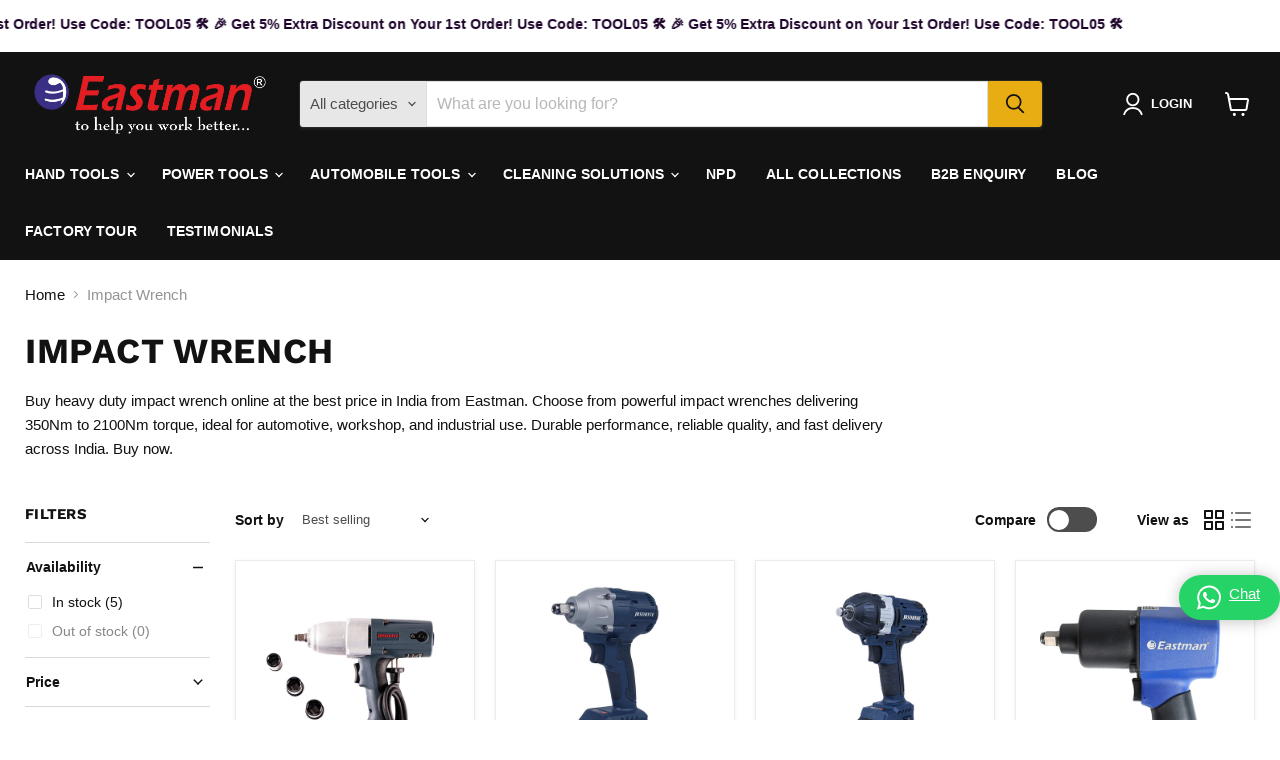

--- FILE ---
content_type: text/html; charset=utf-8
request_url: https://www.eastmanshop.com/pa
body_size: 71295
content:
<!doctype html>
<html class="no-js no-touch" lang="pa">
  <head>
    <style>
p.announcement-bar__message.h5 span {
    font-size: 14px !important;
}
 
p.announcement-bar__message.h5 {
    padding: 5px 0 !important;
    min-height: auto !important;
}
</style> 
    
    <meta charset="utf-8">
    <meta http-equiv="x-ua-compatible" content="IE=edge">

    <link rel="preconnect" href="https://cdn.shopify.com">
    <link rel="preconnect" href="https://fonts.shopifycdn.com">
    <link rel="preconnect" href="https://v.shopify.com">
    <link rel="preconnect" href="https://cdn.shopifycloud.com">

<meta name="robots" content="max-image-preview:large">


    <title>Buy Hand &amp; Power Tools Online in India | Eastman Shop</title>

    
      <meta name="description" content="Shop premium hand &amp; power tools at best prices. Fast delivery, quality brands &amp; discounts. Buy tools online with confidence at Eastman Shop.">
    

    
      <link rel="shortcut icon" href="//www.eastmanshop.com/cdn/shop/files/eastman_favicon_32x32.png?v=1734433691" type="image/png">
    

    
      <link rel="canonical" href="https://www.eastmanshop.com/pa" />
    

    <meta name="viewport" content="width=device-width">

    
    





<meta property="og:site_name" content="Eastman Cast &amp; Forge Ltd">
<meta property="og:url" content="https://www.eastmanshop.com/pa">
<meta property="og:title" content="Buy Hand &amp; Power Tools Online in India | Eastman Shop">
<meta property="og:type" content="website">
<meta property="og:description" content="Shop premium hand &amp; power tools at best prices. Fast delivery, quality brands &amp; discounts. Buy tools online with confidence at Eastman Shop.">




    
    
    

    
    
    <meta
      property="og:image"
      content="https://www.eastmanshop.com/cdn/shop/files/Power_Tools_and_Hand_Tools_1204x630.jpg?v=1718359324"
    />
    <meta
      property="og:image:secure_url"
      content="https://www.eastmanshop.com/cdn/shop/files/Power_Tools_and_Hand_Tools_1204x630.jpg?v=1718359324"
    />
    <meta property="og:image:width" content="1204" />
    <meta property="og:image:height" content="630" />
    
    
    <meta property="og:image:alt" content="Social media image" />
  








  <meta name="twitter:site" content="@EastmanTool">





<meta name="twitter:title" content="Buy Hand &amp; Power Tools Online in India | Eastman Shop">
<meta name="twitter:description" content="Shop premium hand &amp; power tools at best prices. Fast delivery, quality brands &amp; discounts. Buy tools online with confidence at Eastman Shop.">


    
    
    
      
      
      <meta name="twitter:card" content="summary_large_image">
    
    
    <meta
      property="twitter:image"
      content="https://www.eastmanshop.com/cdn/shop/files/Power_Tools_and_Hand_Tools_1200x600_crop_center.jpg?v=1718359324"
    />
    <meta property="twitter:image:width" content="1200" />
    <meta property="twitter:image:height" content="600" />
    
    
    <meta property="twitter:image:alt" content="Social media image" />
  



    <link rel="preload" href="" as="font" crossorigin="anonymous">
    <link rel="preload" as="style" href="//www.eastmanshop.com/cdn/shop/t/13/assets/theme.css?v=143163348213684789971762927532">

    <script>window.performance && window.performance.mark && window.performance.mark('shopify.content_for_header.start');</script><meta name="google-site-verification" content="sUiQX7ajmuQ5X9tIujdXHXSDR31EuhzdN8P6DfMw68Y">
<meta id="shopify-digital-wallet" name="shopify-digital-wallet" content="/78995259692/digital_wallets/dialog">
<link rel="alternate" hreflang="x-default" href="https://www.eastmanshop.com/">
<link rel="alternate" hreflang="en" href="https://www.eastmanshop.com/">
<link rel="alternate" hreflang="hi" href="https://www.eastmanshop.com/hi">
<link rel="alternate" hreflang="ta" href="https://www.eastmanshop.com/ta">
<link rel="alternate" hreflang="bn" href="https://www.eastmanshop.com/bn">
<link rel="alternate" hreflang="pa" href="https://www.eastmanshop.com/pa">
<script async="async" src="/checkouts/internal/preloads.js?locale=pa-IN"></script>
<script id="shopify-features" type="application/json">{"accessToken":"f5f342cac3291d9560a5062a4a8215f5","betas":["rich-media-storefront-analytics"],"domain":"www.eastmanshop.com","predictiveSearch":true,"shopId":78995259692,"locale":"en"}</script>
<script>var Shopify = Shopify || {};
Shopify.shop = "f3890d.myshopify.com";
Shopify.locale = "pa";
Shopify.currency = {"active":"INR","rate":"1.0"};
Shopify.country = "IN";
Shopify.theme = {"name":"Copy of Empire","id":174616150316,"schema_name":"Empire","schema_version":"11.1.1","theme_store_id":838,"role":"main"};
Shopify.theme.handle = "null";
Shopify.theme.style = {"id":null,"handle":null};
Shopify.cdnHost = "www.eastmanshop.com/cdn";
Shopify.routes = Shopify.routes || {};
Shopify.routes.root = "/pa/";</script>
<script type="module">!function(o){(o.Shopify=o.Shopify||{}).modules=!0}(window);</script>
<script>!function(o){function n(){var o=[];function n(){o.push(Array.prototype.slice.apply(arguments))}return n.q=o,n}var t=o.Shopify=o.Shopify||{};t.loadFeatures=n(),t.autoloadFeatures=n()}(window);</script>
<script id="shop-js-analytics" type="application/json">{"pageType":"index"}</script>
<script defer="defer" async type="module" src="//www.eastmanshop.com/cdn/shopifycloud/shop-js/modules/v2/client.init-shop-cart-sync_BT-GjEfc.en.esm.js"></script>
<script defer="defer" async type="module" src="//www.eastmanshop.com/cdn/shopifycloud/shop-js/modules/v2/chunk.common_D58fp_Oc.esm.js"></script>
<script defer="defer" async type="module" src="//www.eastmanshop.com/cdn/shopifycloud/shop-js/modules/v2/chunk.modal_xMitdFEc.esm.js"></script>
<script type="module">
  await import("//www.eastmanshop.com/cdn/shopifycloud/shop-js/modules/v2/client.init-shop-cart-sync_BT-GjEfc.en.esm.js");
await import("//www.eastmanshop.com/cdn/shopifycloud/shop-js/modules/v2/chunk.common_D58fp_Oc.esm.js");
await import("//www.eastmanshop.com/cdn/shopifycloud/shop-js/modules/v2/chunk.modal_xMitdFEc.esm.js");

  window.Shopify.SignInWithShop?.initShopCartSync?.({"fedCMEnabled":true,"windoidEnabled":true});

</script>
<script>(function() {
  var isLoaded = false;
  function asyncLoad() {
    if (isLoaded) return;
    isLoaded = true;
    var urls = ["https:\/\/beeapp.me\/jstag\/px-whatsapp.js?shop=f3890d.myshopify.com","https:\/\/convert.shipway.com\/dashboard\/js\/shpwidget.js?shop=f3890d.myshopify.com","https:\/\/sticky.good-apps.co\/storage\/js\/sticky_add_to_cart-f3890d.myshopify.com.js?ver=18\u0026shop=f3890d.myshopify.com"];
    for (var i = 0; i < urls.length; i++) {
      var s = document.createElement('script');
      s.type = 'text/javascript';
      s.async = true;
      s.src = urls[i];
      var x = document.getElementsByTagName('script')[0];
      x.parentNode.insertBefore(s, x);
    }
  };
  if(window.attachEvent) {
    window.attachEvent('onload', asyncLoad);
  } else {
    window.addEventListener('load', asyncLoad, false);
  }
})();</script>
<script id="__st">var __st={"a":78995259692,"offset":19800,"reqid":"d7d67fb4-5de7-448a-a5c3-7796f326d1ed-1769243233","pageurl":"www.eastmanshop.com\/pa","u":"f6a84513de3d","p":"home"};</script>
<script>window.ShopifyPaypalV4VisibilityTracking = true;</script>
<script id="form-persister">!function(){'use strict';const t='contact',e='new_comment',n=[[t,t],['blogs',e],['comments',e],[t,'customer']],o='password',r='form_key',c=['recaptcha-v3-token','g-recaptcha-response','h-captcha-response',o],s=()=>{try{return window.sessionStorage}catch{return}},i='__shopify_v',u=t=>t.elements[r],a=function(){const t=[...n].map((([t,e])=>`form[action*='/${t}']:not([data-nocaptcha='true']) input[name='form_type'][value='${e}']`)).join(',');var e;return e=t,()=>e?[...document.querySelectorAll(e)].map((t=>t.form)):[]}();function m(t){const e=u(t);a().includes(t)&&(!e||!e.value)&&function(t){try{if(!s())return;!function(t){const e=s();if(!e)return;const n=u(t);if(!n)return;const o=n.value;o&&e.removeItem(o)}(t);const e=Array.from(Array(32),(()=>Math.random().toString(36)[2])).join('');!function(t,e){u(t)||t.append(Object.assign(document.createElement('input'),{type:'hidden',name:r})),t.elements[r].value=e}(t,e),function(t,e){const n=s();if(!n)return;const r=[...t.querySelectorAll(`input[type='${o}']`)].map((({name:t})=>t)),u=[...c,...r],a={};for(const[o,c]of new FormData(t).entries())u.includes(o)||(a[o]=c);n.setItem(e,JSON.stringify({[i]:1,action:t.action,data:a}))}(t,e)}catch(e){console.error('failed to persist form',e)}}(t)}const f=t=>{if('true'===t.dataset.persistBound)return;const e=function(t,e){const n=function(t){return'function'==typeof t.submit?t.submit:HTMLFormElement.prototype.submit}(t).bind(t);return function(){let t;return()=>{t||(t=!0,(()=>{try{e(),n()}catch(t){(t=>{console.error('form submit failed',t)})(t)}})(),setTimeout((()=>t=!1),250))}}()}(t,(()=>{m(t)}));!function(t,e){if('function'==typeof t.submit&&'function'==typeof e)try{t.submit=e}catch{}}(t,e),t.addEventListener('submit',(t=>{t.preventDefault(),e()})),t.dataset.persistBound='true'};!function(){function t(t){const e=(t=>{const e=t.target;return e instanceof HTMLFormElement?e:e&&e.form})(t);e&&m(e)}document.addEventListener('submit',t),document.addEventListener('DOMContentLoaded',(()=>{const e=a();for(const t of e)f(t);var n;n=document.body,new window.MutationObserver((t=>{for(const e of t)if('childList'===e.type&&e.addedNodes.length)for(const t of e.addedNodes)1===t.nodeType&&'FORM'===t.tagName&&a().includes(t)&&f(t)})).observe(n,{childList:!0,subtree:!0,attributes:!1}),document.removeEventListener('submit',t)}))}()}();</script>
<script integrity="sha256-4kQ18oKyAcykRKYeNunJcIwy7WH5gtpwJnB7kiuLZ1E=" data-source-attribution="shopify.loadfeatures" defer="defer" src="//www.eastmanshop.com/cdn/shopifycloud/storefront/assets/storefront/load_feature-a0a9edcb.js" crossorigin="anonymous"></script>
<script data-source-attribution="shopify.dynamic_checkout.dynamic.init">var Shopify=Shopify||{};Shopify.PaymentButton=Shopify.PaymentButton||{isStorefrontPortableWallets:!0,init:function(){window.Shopify.PaymentButton.init=function(){};var t=document.createElement("script");t.src="https://www.eastmanshop.com/cdn/shopifycloud/portable-wallets/latest/portable-wallets.en.js",t.type="module",document.head.appendChild(t)}};
</script>
<script data-source-attribution="shopify.dynamic_checkout.buyer_consent">
  function portableWalletsHideBuyerConsent(e){var t=document.getElementById("shopify-buyer-consent"),n=document.getElementById("shopify-subscription-policy-button");t&&n&&(t.classList.add("hidden"),t.setAttribute("aria-hidden","true"),n.removeEventListener("click",e))}function portableWalletsShowBuyerConsent(e){var t=document.getElementById("shopify-buyer-consent"),n=document.getElementById("shopify-subscription-policy-button");t&&n&&(t.classList.remove("hidden"),t.removeAttribute("aria-hidden"),n.addEventListener("click",e))}window.Shopify?.PaymentButton&&(window.Shopify.PaymentButton.hideBuyerConsent=portableWalletsHideBuyerConsent,window.Shopify.PaymentButton.showBuyerConsent=portableWalletsShowBuyerConsent);
</script>
<script>
  function portableWalletsCleanup(e){e&&e.src&&console.error("Failed to load portable wallets script "+e.src);var t=document.querySelectorAll("shopify-accelerated-checkout .shopify-payment-button__skeleton, shopify-accelerated-checkout-cart .wallet-cart-button__skeleton"),e=document.getElementById("shopify-buyer-consent");for(let e=0;e<t.length;e++)t[e].remove();e&&e.remove()}function portableWalletsNotLoadedAsModule(e){e instanceof ErrorEvent&&"string"==typeof e.message&&e.message.includes("import.meta")&&"string"==typeof e.filename&&e.filename.includes("portable-wallets")&&(window.removeEventListener("error",portableWalletsNotLoadedAsModule),window.Shopify.PaymentButton.failedToLoad=e,"loading"===document.readyState?document.addEventListener("DOMContentLoaded",window.Shopify.PaymentButton.init):window.Shopify.PaymentButton.init())}window.addEventListener("error",portableWalletsNotLoadedAsModule);
</script>

<script type="module" src="https://www.eastmanshop.com/cdn/shopifycloud/portable-wallets/latest/portable-wallets.en.js" onError="portableWalletsCleanup(this)" crossorigin="anonymous"></script>
<script nomodule>
  document.addEventListener("DOMContentLoaded", portableWalletsCleanup);
</script>

<link id="shopify-accelerated-checkout-styles" rel="stylesheet" media="screen" href="https://www.eastmanshop.com/cdn/shopifycloud/portable-wallets/latest/accelerated-checkout-backwards-compat.css" crossorigin="anonymous">
<style id="shopify-accelerated-checkout-cart">
        #shopify-buyer-consent {
  margin-top: 1em;
  display: inline-block;
  width: 100%;
}

#shopify-buyer-consent.hidden {
  display: none;
}

#shopify-subscription-policy-button {
  background: none;
  border: none;
  padding: 0;
  text-decoration: underline;
  font-size: inherit;
  cursor: pointer;
}

#shopify-subscription-policy-button::before {
  box-shadow: none;
}

      </style>

<script>window.performance && window.performance.mark && window.performance.mark('shopify.content_for_header.end');</script>

    <link href="//www.eastmanshop.com/cdn/shop/t/13/assets/theme.css?v=143163348213684789971762927532" rel="stylesheet" type="text/css" media="all" />

    

    
    <script>
      window.Theme = window.Theme || {};
      window.Theme.version = '11.1.1';
      window.Theme.name = 'Empire';
      window.Theme.routes = {
        "root_url": "/pa",
        "account_url": "/pa/account",
        "account_login_url": "/pa/account/login",
        "account_logout_url": "/pa/account/logout",
        "account_register_url": "/pa/account/register",
        "account_addresses_url": "/pa/account/addresses",
        "collections_url": "/pa/collections",
        "all_products_collection_url": "/pa/collections/all",
        "search_url": "/pa/search",
        "predictive_search_url": "/pa/search/suggest",
        "cart_url": "/pa/cart",
        "cart_add_url": "/pa/cart/add",
        "cart_change_url": "/pa/cart/change",
        "cart_clear_url": "/pa/cart/clear",
        "product_recommendations_url": "/pa/recommendations/products",
      };
    </script>
    


    <script type="application/ld+json">
{
  "@context": "https://schema.org",
  "@type": "Organization",
  "name": "Eastman",
  "alternateName": "Eastman Tools",
  "url": "https://www.eastmanshop.com",
  "logo": "https://www.eastmanshop.com/cdn/shop/files/white_logo_dbd0fa03-faff-4104-aaa1-b243d8340e09_1968x500.png",
  "sameAs": [
    "https://www.facebook.com/EastmanTool",
    "https://www.instagram.com/eastmantool/",
    "https://in.linkedin.com/company/eastmantool",
	"https://www.youtube.com/@EastmanTool",
	"https://in.pinterest.com/EastmanHandTools/",
    "https://x.com/EastmanTool"
  ],
  "contactPoint": {
    "@type": "ContactPoint",
    "telephone": "+91-95177-22033",
    "contactType": "Customer Support",
    "areaServed": "IN",
    "availableLanguage": ["English", "Hindi"]
  },
  "address": {
    "@type": "PostalAddress",
    "streetAddress": "G.T. Road, Near Airport NH-1, Sahnewal",
    "addressLocality": "Ludhiana",
    "addressRegion": "Punjab",
    "postalCode": "141120",
    "addressCountry": "IN"
  }
}
</script>


  <!-- BEGIN app block: shopify://apps/judge-me-reviews/blocks/judgeme_core/61ccd3b1-a9f2-4160-9fe9-4fec8413e5d8 --><!-- Start of Judge.me Core -->






<link rel="dns-prefetch" href="https://cdn2.judge.me/cdn/widget_frontend">
<link rel="dns-prefetch" href="https://cdn.judge.me">
<link rel="dns-prefetch" href="https://cdn1.judge.me">
<link rel="dns-prefetch" href="https://api.judge.me">

<script data-cfasync='false' class='jdgm-settings-script'>window.jdgmSettings={"pagination":5,"disable_web_reviews":false,"badge_no_review_text":"No reviews","badge_n_reviews_text":"{{ n }} review/reviews","hide_badge_preview_if_no_reviews":true,"badge_hide_text":false,"enforce_center_preview_badge":false,"widget_title":"Customer Reviews","widget_open_form_text":"Write a review","widget_close_form_text":"Cancel review","widget_refresh_page_text":"Refresh page","widget_summary_text":"Based on {{ number_of_reviews }} review/reviews","widget_no_review_text":"Be the first to write a review","widget_name_field_text":"Display name","widget_verified_name_field_text":"Verified Name (public)","widget_name_placeholder_text":"Display name","widget_required_field_error_text":"This field is required.","widget_email_field_text":"Email address","widget_verified_email_field_text":"Verified Email (private, can not be edited)","widget_email_placeholder_text":"Your email address","widget_email_field_error_text":"Please enter a valid email address.","widget_rating_field_text":"Rating","widget_review_title_field_text":"Review Title","widget_review_title_placeholder_text":"Give your review a title","widget_review_body_field_text":"Review content","widget_review_body_placeholder_text":"Start writing here...","widget_pictures_field_text":"Picture/Video (optional)","widget_submit_review_text":"Submit Review","widget_submit_verified_review_text":"Submit Verified Review","widget_submit_success_msg_with_auto_publish":"Thank you! Please refresh the page in a few moments to see your review. You can remove or edit your review by logging into \u003ca href='https://judge.me/login' target='_blank' rel='nofollow noopener'\u003eJudge.me\u003c/a\u003e","widget_submit_success_msg_no_auto_publish":"Thank you! Your review will be published as soon as it is approved by the shop admin. You can remove or edit your review by logging into \u003ca href='https://judge.me/login' target='_blank' rel='nofollow noopener'\u003eJudge.me\u003c/a\u003e","widget_show_default_reviews_out_of_total_text":"Showing {{ n_reviews_shown }} out of {{ n_reviews }} reviews.","widget_show_all_link_text":"Show all","widget_show_less_link_text":"Show less","widget_author_said_text":"{{ reviewer_name }} said:","widget_days_text":"{{ n }} days ago","widget_weeks_text":"{{ n }} week/weeks ago","widget_months_text":"{{ n }} month/months ago","widget_years_text":"{{ n }} year/years ago","widget_yesterday_text":"Yesterday","widget_today_text":"Today","widget_replied_text":"\u003e\u003e {{ shop_name }} replied:","widget_read_more_text":"Read more","widget_reviewer_name_as_initial":"","widget_rating_filter_color":"#fbcd0a","widget_rating_filter_see_all_text":"See all reviews","widget_sorting_most_recent_text":"Most Recent","widget_sorting_highest_rating_text":"Highest Rating","widget_sorting_lowest_rating_text":"Lowest Rating","widget_sorting_with_pictures_text":"Only Pictures","widget_sorting_most_helpful_text":"Most Helpful","widget_open_question_form_text":"Ask a question","widget_reviews_subtab_text":"Reviews","widget_questions_subtab_text":"Questions","widget_question_label_text":"Question","widget_answer_label_text":"Answer","widget_question_placeholder_text":"Write your question here","widget_submit_question_text":"Submit Question","widget_question_submit_success_text":"Thank you for your question! We will notify you once it gets answered.","verified_badge_text":"Verified","verified_badge_bg_color":"","verified_badge_text_color":"","verified_badge_placement":"left-of-reviewer-name","widget_review_max_height":"","widget_hide_border":false,"widget_social_share":false,"widget_thumb":false,"widget_review_location_show":false,"widget_location_format":"","all_reviews_include_out_of_store_products":true,"all_reviews_out_of_store_text":"(out of store)","all_reviews_pagination":100,"all_reviews_product_name_prefix_text":"about","enable_review_pictures":true,"enable_question_anwser":false,"widget_theme":"default","review_date_format":"mm/dd/yyyy","default_sort_method":"most-recent","widget_product_reviews_subtab_text":"Product Reviews","widget_shop_reviews_subtab_text":"Shop Reviews","widget_other_products_reviews_text":"Reviews for other products","widget_store_reviews_subtab_text":"Store reviews","widget_no_store_reviews_text":"This store hasn't received any reviews yet","widget_web_restriction_product_reviews_text":"This product hasn't received any reviews yet","widget_no_items_text":"No items found","widget_show_more_text":"Show more","widget_write_a_store_review_text":"Write a Store Review","widget_other_languages_heading":"Reviews in Other Languages","widget_translate_review_text":"Translate review to {{ language }}","widget_translating_review_text":"Translating...","widget_show_original_translation_text":"Show original ({{ language }})","widget_translate_review_failed_text":"Review couldn't be translated.","widget_translate_review_retry_text":"Retry","widget_translate_review_try_again_later_text":"Try again later","show_product_url_for_grouped_product":false,"widget_sorting_pictures_first_text":"Pictures First","show_pictures_on_all_rev_page_mobile":false,"show_pictures_on_all_rev_page_desktop":false,"floating_tab_hide_mobile_install_preference":false,"floating_tab_button_name":"★ Reviews","floating_tab_title":"Let customers speak for us","floating_tab_button_color":"","floating_tab_button_background_color":"","floating_tab_url":"","floating_tab_url_enabled":false,"floating_tab_tab_style":"text","all_reviews_text_badge_text":"Customers rate us {{ shop.metafields.judgeme.all_reviews_rating | round: 1 }}/5 based on {{ shop.metafields.judgeme.all_reviews_count }} reviews.","all_reviews_text_badge_text_branded_style":"{{ shop.metafields.judgeme.all_reviews_rating | round: 1 }} out of 5 stars based on {{ shop.metafields.judgeme.all_reviews_count }} reviews","is_all_reviews_text_badge_a_link":false,"show_stars_for_all_reviews_text_badge":false,"all_reviews_text_badge_url":"","all_reviews_text_style":"branded","all_reviews_text_color_style":"judgeme_brand_color","all_reviews_text_color":"#108474","all_reviews_text_show_jm_brand":true,"featured_carousel_show_header":true,"featured_carousel_title":"Let customers speak for us","testimonials_carousel_title":"Customers are saying","videos_carousel_title":"Real customer stories","cards_carousel_title":"Customers are saying","featured_carousel_count_text":"from {{ n }} reviews","featured_carousel_add_link_to_all_reviews_page":false,"featured_carousel_url":"","featured_carousel_show_images":true,"featured_carousel_autoslide_interval":5,"featured_carousel_arrows_on_the_sides":false,"featured_carousel_height":250,"featured_carousel_width":80,"featured_carousel_image_size":0,"featured_carousel_image_height":250,"featured_carousel_arrow_color":"#eeeeee","verified_count_badge_style":"branded","verified_count_badge_orientation":"horizontal","verified_count_badge_color_style":"judgeme_brand_color","verified_count_badge_color":"#108474","is_verified_count_badge_a_link":false,"verified_count_badge_url":"","verified_count_badge_show_jm_brand":true,"widget_rating_preset_default":5,"widget_first_sub_tab":"product-reviews","widget_show_histogram":true,"widget_histogram_use_custom_color":false,"widget_pagination_use_custom_color":false,"widget_star_use_custom_color":false,"widget_verified_badge_use_custom_color":false,"widget_write_review_use_custom_color":false,"picture_reminder_submit_button":"Upload Pictures","enable_review_videos":false,"mute_video_by_default":false,"widget_sorting_videos_first_text":"Videos First","widget_review_pending_text":"Pending","featured_carousel_items_for_large_screen":3,"social_share_options_order":"Facebook,Twitter","remove_microdata_snippet":true,"disable_json_ld":false,"enable_json_ld_products":false,"preview_badge_show_question_text":false,"preview_badge_no_question_text":"No questions","preview_badge_n_question_text":"{{ number_of_questions }} question/questions","qa_badge_show_icon":false,"qa_badge_position":"same-row","remove_judgeme_branding":false,"widget_add_search_bar":false,"widget_search_bar_placeholder":"Search","widget_sorting_verified_only_text":"Verified only","featured_carousel_theme":"default","featured_carousel_show_rating":true,"featured_carousel_show_title":true,"featured_carousel_show_body":true,"featured_carousel_show_date":false,"featured_carousel_show_reviewer":true,"featured_carousel_show_product":false,"featured_carousel_header_background_color":"#108474","featured_carousel_header_text_color":"#ffffff","featured_carousel_name_product_separator":"reviewed","featured_carousel_full_star_background":"#108474","featured_carousel_empty_star_background":"#dadada","featured_carousel_vertical_theme_background":"#f9fafb","featured_carousel_verified_badge_enable":true,"featured_carousel_verified_badge_color":"#108474","featured_carousel_border_style":"round","featured_carousel_review_line_length_limit":3,"featured_carousel_more_reviews_button_text":"Read more reviews","featured_carousel_view_product_button_text":"View product","all_reviews_page_load_reviews_on":"scroll","all_reviews_page_load_more_text":"Load More Reviews","disable_fb_tab_reviews":false,"enable_ajax_cdn_cache":false,"widget_advanced_speed_features":5,"widget_public_name_text":"displayed publicly like","default_reviewer_name":"John Smith","default_reviewer_name_has_non_latin":true,"widget_reviewer_anonymous":"Anonymous","medals_widget_title":"Judge.me Review Medals","medals_widget_background_color":"#f9fafb","medals_widget_position":"footer_all_pages","medals_widget_border_color":"#f9fafb","medals_widget_verified_text_position":"left","medals_widget_use_monochromatic_version":false,"medals_widget_elements_color":"#108474","show_reviewer_avatar":true,"widget_invalid_yt_video_url_error_text":"Not a YouTube video URL","widget_max_length_field_error_text":"Please enter no more than {0} characters.","widget_show_country_flag":false,"widget_show_collected_via_shop_app":true,"widget_verified_by_shop_badge_style":"light","widget_verified_by_shop_text":"Verified by Shop","widget_show_photo_gallery":false,"widget_load_with_code_splitting":true,"widget_ugc_install_preference":false,"widget_ugc_title":"Made by us, Shared by you","widget_ugc_subtitle":"Tag us to see your picture featured in our page","widget_ugc_arrows_color":"#ffffff","widget_ugc_primary_button_text":"Buy Now","widget_ugc_primary_button_background_color":"#108474","widget_ugc_primary_button_text_color":"#ffffff","widget_ugc_primary_button_border_width":"0","widget_ugc_primary_button_border_style":"none","widget_ugc_primary_button_border_color":"#108474","widget_ugc_primary_button_border_radius":"25","widget_ugc_secondary_button_text":"Load More","widget_ugc_secondary_button_background_color":"#ffffff","widget_ugc_secondary_button_text_color":"#108474","widget_ugc_secondary_button_border_width":"2","widget_ugc_secondary_button_border_style":"solid","widget_ugc_secondary_button_border_color":"#108474","widget_ugc_secondary_button_border_radius":"25","widget_ugc_reviews_button_text":"View Reviews","widget_ugc_reviews_button_background_color":"#ffffff","widget_ugc_reviews_button_text_color":"#108474","widget_ugc_reviews_button_border_width":"2","widget_ugc_reviews_button_border_style":"solid","widget_ugc_reviews_button_border_color":"#108474","widget_ugc_reviews_button_border_radius":"25","widget_ugc_reviews_button_link_to":"judgeme-reviews-page","widget_ugc_show_post_date":true,"widget_ugc_max_width":"800","widget_rating_metafield_value_type":true,"widget_primary_color":"#26305F","widget_enable_secondary_color":false,"widget_secondary_color":"#edf5f5","widget_summary_average_rating_text":"{{ average_rating }} out of 5","widget_media_grid_title":"Customer photos \u0026 videos","widget_media_grid_see_more_text":"See more","widget_round_style":false,"widget_show_product_medals":true,"widget_verified_by_judgeme_text":"Verified by Judge.me","widget_show_store_medals":true,"widget_verified_by_judgeme_text_in_store_medals":"Verified by Judge.me","widget_media_field_exceed_quantity_message":"Sorry, we can only accept {{ max_media }} for one review.","widget_media_field_exceed_limit_message":"{{ file_name }} is too large, please select a {{ media_type }} less than {{ size_limit }}MB.","widget_review_submitted_text":"Review Submitted!","widget_question_submitted_text":"Question Submitted!","widget_close_form_text_question":"Cancel","widget_write_your_answer_here_text":"Write your answer here","widget_enabled_branded_link":true,"widget_show_collected_by_judgeme":true,"widget_reviewer_name_color":"","widget_write_review_text_color":"","widget_write_review_bg_color":"","widget_collected_by_judgeme_text":"collected by Judge.me","widget_pagination_type":"standard","widget_load_more_text":"Load More","widget_load_more_color":"#108474","widget_full_review_text":"Full Review","widget_read_more_reviews_text":"Read More Reviews","widget_read_questions_text":"Read Questions","widget_questions_and_answers_text":"Questions \u0026 Answers","widget_verified_by_text":"Verified by","widget_verified_text":"Verified","widget_number_of_reviews_text":"{{ number_of_reviews }} reviews","widget_back_button_text":"Back","widget_next_button_text":"Next","widget_custom_forms_filter_button":"Filters","custom_forms_style":"horizontal","widget_show_review_information":false,"how_reviews_are_collected":"How reviews are collected?","widget_show_review_keywords":false,"widget_gdpr_statement":"How we use your data: We'll only contact you about the review you left, and only if necessary. By submitting your review, you agree to Judge.me's \u003ca href='https://judge.me/terms' target='_blank' rel='nofollow noopener'\u003eterms\u003c/a\u003e, \u003ca href='https://judge.me/privacy' target='_blank' rel='nofollow noopener'\u003eprivacy\u003c/a\u003e and \u003ca href='https://judge.me/content-policy' target='_blank' rel='nofollow noopener'\u003econtent\u003c/a\u003e policies.","widget_multilingual_sorting_enabled":false,"widget_translate_review_content_enabled":false,"widget_translate_review_content_method":"manual","popup_widget_review_selection":"automatically_with_pictures","popup_widget_round_border_style":true,"popup_widget_show_title":true,"popup_widget_show_body":true,"popup_widget_show_reviewer":false,"popup_widget_show_product":true,"popup_widget_show_pictures":true,"popup_widget_use_review_picture":true,"popup_widget_show_on_home_page":true,"popup_widget_show_on_product_page":true,"popup_widget_show_on_collection_page":true,"popup_widget_show_on_cart_page":true,"popup_widget_position":"bottom_left","popup_widget_first_review_delay":5,"popup_widget_duration":5,"popup_widget_interval":5,"popup_widget_review_count":5,"popup_widget_hide_on_mobile":true,"review_snippet_widget_round_border_style":true,"review_snippet_widget_card_color":"#FFFFFF","review_snippet_widget_slider_arrows_background_color":"#FFFFFF","review_snippet_widget_slider_arrows_color":"#000000","review_snippet_widget_star_color":"#108474","show_product_variant":false,"all_reviews_product_variant_label_text":"Variant: ","widget_show_verified_branding":true,"widget_ai_summary_title":"Customers say","widget_ai_summary_disclaimer":"AI-powered review summary based on recent customer reviews","widget_show_ai_summary":false,"widget_show_ai_summary_bg":false,"widget_show_review_title_input":true,"redirect_reviewers_invited_via_email":"external_form","request_store_review_after_product_review":false,"request_review_other_products_in_order":false,"review_form_color_scheme":"default","review_form_corner_style":"square","review_form_star_color":{},"review_form_text_color":"#333333","review_form_background_color":"#ffffff","review_form_field_background_color":"#fafafa","review_form_button_color":{},"review_form_button_text_color":"#ffffff","review_form_modal_overlay_color":"#000000","review_content_screen_title_text":"How would you rate this product?","review_content_introduction_text":"We would love it if you would share a bit about your experience.","store_review_form_title_text":"How would you rate this store?","store_review_form_introduction_text":"We would love it if you would share a bit about your experience.","show_review_guidance_text":true,"one_star_review_guidance_text":"Poor","five_star_review_guidance_text":"Great","customer_information_screen_title_text":"About you","customer_information_introduction_text":"Please tell us more about you.","custom_questions_screen_title_text":"Your experience in more detail","custom_questions_introduction_text":"Here are a few questions to help us understand more about your experience.","review_submitted_screen_title_text":"Thanks for your review!","review_submitted_screen_thank_you_text":"We are processing it and it will appear on the store soon.","review_submitted_screen_email_verification_text":"Please confirm your email by clicking the link we just sent you. This helps us keep reviews authentic.","review_submitted_request_store_review_text":"Would you like to share your experience of shopping with us?","review_submitted_review_other_products_text":"Would you like to review these products?","store_review_screen_title_text":"Would you like to share your experience of shopping with us?","store_review_introduction_text":"We value your feedback and use it to improve. Please share any thoughts or suggestions you have.","reviewer_media_screen_title_picture_text":"Share a picture","reviewer_media_introduction_picture_text":"Upload a photo to support your review.","reviewer_media_screen_title_video_text":"Share a video","reviewer_media_introduction_video_text":"Upload a video to support your review.","reviewer_media_screen_title_picture_or_video_text":"Share a picture or video","reviewer_media_introduction_picture_or_video_text":"Upload a photo or video to support your review.","reviewer_media_youtube_url_text":"Paste your Youtube URL here","advanced_settings_next_step_button_text":"Next","advanced_settings_close_review_button_text":"Close","modal_write_review_flow":false,"write_review_flow_required_text":"Required","write_review_flow_privacy_message_text":"We respect your privacy.","write_review_flow_anonymous_text":"Post review as anonymous","write_review_flow_visibility_text":"This won't be visible to other customers.","write_review_flow_multiple_selection_help_text":"Select as many as you like","write_review_flow_single_selection_help_text":"Select one option","write_review_flow_required_field_error_text":"This field is required","write_review_flow_invalid_email_error_text":"Please enter a valid email address","write_review_flow_max_length_error_text":"Max. {{ max_length }} characters.","write_review_flow_media_upload_text":"\u003cb\u003eClick to upload\u003c/b\u003e or drag and drop","write_review_flow_gdpr_statement":"We'll only contact you about your review if necessary. By submitting your review, you agree to our \u003ca href='https://judge.me/terms' target='_blank' rel='nofollow noopener'\u003eterms and conditions\u003c/a\u003e and \u003ca href='https://judge.me/privacy' target='_blank' rel='nofollow noopener'\u003eprivacy policy\u003c/a\u003e.","rating_only_reviews_enabled":false,"show_negative_reviews_help_screen":false,"new_review_flow_help_screen_rating_threshold":3,"negative_review_resolution_screen_title_text":"Tell us more","negative_review_resolution_text":"Your experience matters to us. If there were issues with your purchase, we're here to help. Feel free to reach out to us, we'd love the opportunity to make things right.","negative_review_resolution_button_text":"Contact us","negative_review_resolution_proceed_with_review_text":"Leave a review","negative_review_resolution_subject":"Issue with purchase from {{ shop_name }}.{{ order_name }}","preview_badge_collection_page_install_status":false,"widget_review_custom_css":"","preview_badge_custom_css":"","preview_badge_stars_count":"5-stars","featured_carousel_custom_css":"","floating_tab_custom_css":"","all_reviews_widget_custom_css":"","medals_widget_custom_css":"","verified_badge_custom_css":"","all_reviews_text_custom_css":"","transparency_badges_collected_via_store_invite":false,"transparency_badges_from_another_provider":false,"transparency_badges_collected_from_store_visitor":false,"transparency_badges_collected_by_verified_review_provider":false,"transparency_badges_earned_reward":false,"transparency_badges_collected_via_store_invite_text":"Review collected via store invitation","transparency_badges_from_another_provider_text":"Review collected from another provider","transparency_badges_collected_from_store_visitor_text":"Review collected from a store visitor","transparency_badges_written_in_google_text":"Review written in Google","transparency_badges_written_in_etsy_text":"Review written in Etsy","transparency_badges_written_in_shop_app_text":"Review written in Shop App","transparency_badges_earned_reward_text":"Review earned a reward for future purchase","product_review_widget_per_page":10,"widget_store_review_label_text":"Review about the store","checkout_comment_extension_title_on_product_page":"Customer Comments","checkout_comment_extension_num_latest_comment_show":5,"checkout_comment_extension_format":"name_and_timestamp","checkout_comment_customer_name":"last_initial","checkout_comment_comment_notification":true,"preview_badge_collection_page_install_preference":false,"preview_badge_home_page_install_preference":false,"preview_badge_product_page_install_preference":false,"review_widget_install_preference":"","review_carousel_install_preference":false,"floating_reviews_tab_install_preference":"none","verified_reviews_count_badge_install_preference":false,"all_reviews_text_install_preference":false,"review_widget_best_location":false,"judgeme_medals_install_preference":false,"review_widget_revamp_enabled":false,"review_widget_qna_enabled":false,"review_widget_header_theme":"minimal","review_widget_widget_title_enabled":true,"review_widget_header_text_size":"medium","review_widget_header_text_weight":"regular","review_widget_average_rating_style":"compact","review_widget_bar_chart_enabled":true,"review_widget_bar_chart_type":"numbers","review_widget_bar_chart_style":"standard","review_widget_expanded_media_gallery_enabled":false,"review_widget_reviews_section_theme":"standard","review_widget_image_style":"thumbnails","review_widget_review_image_ratio":"square","review_widget_stars_size":"medium","review_widget_verified_badge":"standard_text","review_widget_review_title_text_size":"medium","review_widget_review_text_size":"medium","review_widget_review_text_length":"medium","review_widget_number_of_columns_desktop":3,"review_widget_carousel_transition_speed":5,"review_widget_custom_questions_answers_display":"always","review_widget_button_text_color":"#FFFFFF","review_widget_text_color":"#000000","review_widget_lighter_text_color":"#7B7B7B","review_widget_corner_styling":"soft","review_widget_review_word_singular":"review","review_widget_review_word_plural":"reviews","review_widget_voting_label":"Helpful?","review_widget_shop_reply_label":"Reply from {{ shop_name }}:","review_widget_filters_title":"Filters","qna_widget_question_word_singular":"Question","qna_widget_question_word_plural":"Questions","qna_widget_answer_reply_label":"Answer from {{ answerer_name }}:","qna_content_screen_title_text":"Ask a question about this product","qna_widget_question_required_field_error_text":"Please enter your question.","qna_widget_flow_gdpr_statement":"We'll only contact you about your question if necessary. By submitting your question, you agree to our \u003ca href='https://judge.me/terms' target='_blank' rel='nofollow noopener'\u003eterms and conditions\u003c/a\u003e and \u003ca href='https://judge.me/privacy' target='_blank' rel='nofollow noopener'\u003eprivacy policy\u003c/a\u003e.","qna_widget_question_submitted_text":"Thanks for your question!","qna_widget_close_form_text_question":"Close","qna_widget_question_submit_success_text":"We’ll notify you by email when your question is answered.","all_reviews_widget_v2025_enabled":false,"all_reviews_widget_v2025_header_theme":"default","all_reviews_widget_v2025_widget_title_enabled":true,"all_reviews_widget_v2025_header_text_size":"medium","all_reviews_widget_v2025_header_text_weight":"regular","all_reviews_widget_v2025_average_rating_style":"compact","all_reviews_widget_v2025_bar_chart_enabled":true,"all_reviews_widget_v2025_bar_chart_type":"numbers","all_reviews_widget_v2025_bar_chart_style":"standard","all_reviews_widget_v2025_expanded_media_gallery_enabled":false,"all_reviews_widget_v2025_show_store_medals":true,"all_reviews_widget_v2025_show_photo_gallery":true,"all_reviews_widget_v2025_show_review_keywords":false,"all_reviews_widget_v2025_show_ai_summary":false,"all_reviews_widget_v2025_show_ai_summary_bg":false,"all_reviews_widget_v2025_add_search_bar":false,"all_reviews_widget_v2025_default_sort_method":"most-recent","all_reviews_widget_v2025_reviews_per_page":10,"all_reviews_widget_v2025_reviews_section_theme":"default","all_reviews_widget_v2025_image_style":"thumbnails","all_reviews_widget_v2025_review_image_ratio":"square","all_reviews_widget_v2025_stars_size":"medium","all_reviews_widget_v2025_verified_badge":"bold_badge","all_reviews_widget_v2025_review_title_text_size":"medium","all_reviews_widget_v2025_review_text_size":"medium","all_reviews_widget_v2025_review_text_length":"medium","all_reviews_widget_v2025_number_of_columns_desktop":3,"all_reviews_widget_v2025_carousel_transition_speed":5,"all_reviews_widget_v2025_custom_questions_answers_display":"always","all_reviews_widget_v2025_show_product_variant":false,"all_reviews_widget_v2025_show_reviewer_avatar":true,"all_reviews_widget_v2025_reviewer_name_as_initial":"","all_reviews_widget_v2025_review_location_show":false,"all_reviews_widget_v2025_location_format":"","all_reviews_widget_v2025_show_country_flag":false,"all_reviews_widget_v2025_verified_by_shop_badge_style":"light","all_reviews_widget_v2025_social_share":false,"all_reviews_widget_v2025_social_share_options_order":"Facebook,Twitter,LinkedIn,Pinterest","all_reviews_widget_v2025_pagination_type":"standard","all_reviews_widget_v2025_button_text_color":"#FFFFFF","all_reviews_widget_v2025_text_color":"#000000","all_reviews_widget_v2025_lighter_text_color":"#7B7B7B","all_reviews_widget_v2025_corner_styling":"soft","all_reviews_widget_v2025_title":"Customer reviews","all_reviews_widget_v2025_ai_summary_title":"Customers say about this store","all_reviews_widget_v2025_no_review_text":"Be the first to write a review","platform":"shopify","branding_url":"https://app.judge.me/reviews","branding_text":"Powered by Judge.me","locale":"en","reply_name":"Eastman Cast \u0026 Forge Ltd","widget_version":"3.0","footer":true,"autopublish":true,"review_dates":true,"enable_custom_form":false,"shop_locale":"en","enable_multi_locales_translations":false,"show_review_title_input":true,"review_verification_email_status":"always","can_be_branded":true,"reply_name_text":"Eastman Cast \u0026 Forge Ltd"};</script> <style class='jdgm-settings-style'>.jdgm-xx{left:0}:root{--jdgm-primary-color: #26305F;--jdgm-secondary-color: rgba(38,48,95,0.1);--jdgm-star-color: #26305F;--jdgm-write-review-text-color: white;--jdgm-write-review-bg-color: #26305F;--jdgm-paginate-color: #26305F;--jdgm-border-radius: 0;--jdgm-reviewer-name-color: #26305F}.jdgm-histogram__bar-content{background-color:#26305F}.jdgm-rev[data-verified-buyer=true] .jdgm-rev__icon.jdgm-rev__icon:after,.jdgm-rev__buyer-badge.jdgm-rev__buyer-badge{color:white;background-color:#26305F}.jdgm-review-widget--small .jdgm-gallery.jdgm-gallery .jdgm-gallery__thumbnail-link:nth-child(8) .jdgm-gallery__thumbnail-wrapper.jdgm-gallery__thumbnail-wrapper:before{content:"See more"}@media only screen and (min-width: 768px){.jdgm-gallery.jdgm-gallery .jdgm-gallery__thumbnail-link:nth-child(8) .jdgm-gallery__thumbnail-wrapper.jdgm-gallery__thumbnail-wrapper:before{content:"See more"}}.jdgm-prev-badge[data-average-rating='0.00']{display:none !important}.jdgm-author-all-initials{display:none !important}.jdgm-author-last-initial{display:none !important}.jdgm-rev-widg__title{visibility:hidden}.jdgm-rev-widg__summary-text{visibility:hidden}.jdgm-prev-badge__text{visibility:hidden}.jdgm-rev__prod-link-prefix:before{content:'about'}.jdgm-rev__variant-label:before{content:'Variant: '}.jdgm-rev__out-of-store-text:before{content:'(out of store)'}@media only screen and (min-width: 768px){.jdgm-rev__pics .jdgm-rev_all-rev-page-picture-separator,.jdgm-rev__pics .jdgm-rev__product-picture{display:none}}@media only screen and (max-width: 768px){.jdgm-rev__pics .jdgm-rev_all-rev-page-picture-separator,.jdgm-rev__pics .jdgm-rev__product-picture{display:none}}.jdgm-preview-badge[data-template="product"]{display:none !important}.jdgm-preview-badge[data-template="collection"]{display:none !important}.jdgm-preview-badge[data-template="index"]{display:none !important}.jdgm-review-widget[data-from-snippet="true"]{display:none !important}.jdgm-verified-count-badget[data-from-snippet="true"]{display:none !important}.jdgm-carousel-wrapper[data-from-snippet="true"]{display:none !important}.jdgm-all-reviews-text[data-from-snippet="true"]{display:none !important}.jdgm-medals-section[data-from-snippet="true"]{display:none !important}.jdgm-ugc-media-wrapper[data-from-snippet="true"]{display:none !important}.jdgm-rev__transparency-badge[data-badge-type="review_collected_via_store_invitation"]{display:none !important}.jdgm-rev__transparency-badge[data-badge-type="review_collected_from_another_provider"]{display:none !important}.jdgm-rev__transparency-badge[data-badge-type="review_collected_from_store_visitor"]{display:none !important}.jdgm-rev__transparency-badge[data-badge-type="review_written_in_etsy"]{display:none !important}.jdgm-rev__transparency-badge[data-badge-type="review_written_in_google_business"]{display:none !important}.jdgm-rev__transparency-badge[data-badge-type="review_written_in_shop_app"]{display:none !important}.jdgm-rev__transparency-badge[data-badge-type="review_earned_for_future_purchase"]{display:none !important}.jdgm-review-snippet-widget .jdgm-rev-snippet-widget__cards-container .jdgm-rev-snippet-card{border-radius:8px;background:#fff}.jdgm-review-snippet-widget .jdgm-rev-snippet-widget__cards-container .jdgm-rev-snippet-card__rev-rating .jdgm-star{color:#108474}.jdgm-review-snippet-widget .jdgm-rev-snippet-widget__prev-btn,.jdgm-review-snippet-widget .jdgm-rev-snippet-widget__next-btn{border-radius:50%;background:#fff}.jdgm-review-snippet-widget .jdgm-rev-snippet-widget__prev-btn>svg,.jdgm-review-snippet-widget .jdgm-rev-snippet-widget__next-btn>svg{fill:#000}.jdgm-full-rev-modal.rev-snippet-widget .jm-mfp-container .jm-mfp-content,.jdgm-full-rev-modal.rev-snippet-widget .jm-mfp-container .jdgm-full-rev__icon,.jdgm-full-rev-modal.rev-snippet-widget .jm-mfp-container .jdgm-full-rev__pic-img,.jdgm-full-rev-modal.rev-snippet-widget .jm-mfp-container .jdgm-full-rev__reply{border-radius:8px}.jdgm-full-rev-modal.rev-snippet-widget .jm-mfp-container .jdgm-full-rev[data-verified-buyer="true"] .jdgm-full-rev__icon::after{border-radius:8px}.jdgm-full-rev-modal.rev-snippet-widget .jm-mfp-container .jdgm-full-rev .jdgm-rev__buyer-badge{border-radius:calc( 8px / 2 )}.jdgm-full-rev-modal.rev-snippet-widget .jm-mfp-container .jdgm-full-rev .jdgm-full-rev__replier::before{content:'Eastman Cast &amp; Forge Ltd'}.jdgm-full-rev-modal.rev-snippet-widget .jm-mfp-container .jdgm-full-rev .jdgm-full-rev__product-button{border-radius:calc( 8px * 6 )}
</style> <style class='jdgm-settings-style'></style>

  
  
  
  <style class='jdgm-miracle-styles'>
  @-webkit-keyframes jdgm-spin{0%{-webkit-transform:rotate(0deg);-ms-transform:rotate(0deg);transform:rotate(0deg)}100%{-webkit-transform:rotate(359deg);-ms-transform:rotate(359deg);transform:rotate(359deg)}}@keyframes jdgm-spin{0%{-webkit-transform:rotate(0deg);-ms-transform:rotate(0deg);transform:rotate(0deg)}100%{-webkit-transform:rotate(359deg);-ms-transform:rotate(359deg);transform:rotate(359deg)}}@font-face{font-family:'JudgemeStar';src:url("[data-uri]") format("woff");font-weight:normal;font-style:normal}.jdgm-star{font-family:'JudgemeStar';display:inline !important;text-decoration:none !important;padding:0 4px 0 0 !important;margin:0 !important;font-weight:bold;opacity:1;-webkit-font-smoothing:antialiased;-moz-osx-font-smoothing:grayscale}.jdgm-star:hover{opacity:1}.jdgm-star:last-of-type{padding:0 !important}.jdgm-star.jdgm--on:before{content:"\e000"}.jdgm-star.jdgm--off:before{content:"\e001"}.jdgm-star.jdgm--half:before{content:"\e002"}.jdgm-widget *{margin:0;line-height:1.4;-webkit-box-sizing:border-box;-moz-box-sizing:border-box;box-sizing:border-box;-webkit-overflow-scrolling:touch}.jdgm-hidden{display:none !important;visibility:hidden !important}.jdgm-temp-hidden{display:none}.jdgm-spinner{width:40px;height:40px;margin:auto;border-radius:50%;border-top:2px solid #eee;border-right:2px solid #eee;border-bottom:2px solid #eee;border-left:2px solid #ccc;-webkit-animation:jdgm-spin 0.8s infinite linear;animation:jdgm-spin 0.8s infinite linear}.jdgm-spinner:empty{display:block}.jdgm-prev-badge{display:block !important}

</style>


  
  
   


<script data-cfasync='false' class='jdgm-script'>
!function(e){window.jdgm=window.jdgm||{},jdgm.CDN_HOST="https://cdn2.judge.me/cdn/widget_frontend/",jdgm.CDN_HOST_ALT="https://cdn2.judge.me/cdn/widget_frontend/",jdgm.API_HOST="https://api.judge.me/",jdgm.CDN_BASE_URL="https://cdn.shopify.com/extensions/019beb2a-7cf9-7238-9765-11a892117c03/judgeme-extensions-316/assets/",
jdgm.docReady=function(d){(e.attachEvent?"complete"===e.readyState:"loading"!==e.readyState)?
setTimeout(d,0):e.addEventListener("DOMContentLoaded",d)},jdgm.loadCSS=function(d,t,o,a){
!o&&jdgm.loadCSS.requestedUrls.indexOf(d)>=0||(jdgm.loadCSS.requestedUrls.push(d),
(a=e.createElement("link")).rel="stylesheet",a.class="jdgm-stylesheet",a.media="nope!",
a.href=d,a.onload=function(){this.media="all",t&&setTimeout(t)},e.body.appendChild(a))},
jdgm.loadCSS.requestedUrls=[],jdgm.loadJS=function(e,d){var t=new XMLHttpRequest;
t.onreadystatechange=function(){4===t.readyState&&(Function(t.response)(),d&&d(t.response))},
t.open("GET",e),t.onerror=function(){if(e.indexOf(jdgm.CDN_HOST)===0&&jdgm.CDN_HOST_ALT!==jdgm.CDN_HOST){var f=e.replace(jdgm.CDN_HOST,jdgm.CDN_HOST_ALT);jdgm.loadJS(f,d)}},t.send()},jdgm.docReady((function(){(window.jdgmLoadCSS||e.querySelectorAll(
".jdgm-widget, .jdgm-all-reviews-page").length>0)&&(jdgmSettings.widget_load_with_code_splitting?
parseFloat(jdgmSettings.widget_version)>=3?jdgm.loadCSS(jdgm.CDN_HOST+"widget_v3/base.css"):
jdgm.loadCSS(jdgm.CDN_HOST+"widget/base.css"):jdgm.loadCSS(jdgm.CDN_HOST+"shopify_v2.css"),
jdgm.loadJS(jdgm.CDN_HOST+"loa"+"der.js"))}))}(document);
</script>
<noscript><link rel="stylesheet" type="text/css" media="all" href="https://cdn2.judge.me/cdn/widget_frontend/shopify_v2.css"></noscript>

<!-- BEGIN app snippet: theme_fix_tags --><script>
  (function() {
    var jdgmThemeFixes = null;
    if (!jdgmThemeFixes) return;
    var thisThemeFix = jdgmThemeFixes[Shopify.theme.id];
    if (!thisThemeFix) return;

    if (thisThemeFix.html) {
      document.addEventListener("DOMContentLoaded", function() {
        var htmlDiv = document.createElement('div');
        htmlDiv.classList.add('jdgm-theme-fix-html');
        htmlDiv.innerHTML = thisThemeFix.html;
        document.body.append(htmlDiv);
      });
    };

    if (thisThemeFix.css) {
      var styleTag = document.createElement('style');
      styleTag.classList.add('jdgm-theme-fix-style');
      styleTag.innerHTML = thisThemeFix.css;
      document.head.append(styleTag);
    };

    if (thisThemeFix.js) {
      var scriptTag = document.createElement('script');
      scriptTag.classList.add('jdgm-theme-fix-script');
      scriptTag.innerHTML = thisThemeFix.js;
      document.head.append(scriptTag);
    };
  })();
</script>
<!-- END app snippet -->
<!-- End of Judge.me Core -->



<!-- END app block --><!-- BEGIN app block: shopify://apps/gempages-builder/blocks/embed-gp-script-head/20b379d4-1b20-474c-a6ca-665c331919f3 -->














<!-- END app block --><!-- BEGIN app block: shopify://apps/ea-page-speed-boost/blocks/app-embed-block/b667776a-3444-4aab-a7b6-a467a3438097 --><script type='text/javascript'>
try{function checkCartPage(){return!("/cart"!==window.location.pathname&&!window.location.href.includes("account")&&!window.location.href.includes("orders")&&"cart"!==window.ShopifyAnalytics?.meta?.page?.pageType)}let e={},t={};function preloadLinks(){try{setAllImagesToLazyLoad();getVisibleLinksInView().forEach((e=>{["cart","delete","edit","customer","auth","account","login","logout","add","update","change","clear","api.",".api"].some((t=>e.includes(t)))?t[e]=!0:t[e]||(t[e]=!0,getPagesAndImageUrlsFromPage(e))}))}catch(e){console.log("Err errPreload:",e)}}function setAllImagesToLazyLoad(){try{const e=document.querySelectorAll("img");Array.from(e).map((e=>{e.loading="lazy"}))}catch(e){console.log("errsetAllImagesToLazyLoad:",e)}}function fetchUrlAfterPrefetch(e){try{fetch(e)}catch(e){}}function getVisibleLinksInView(){const e=document.querySelectorAll("a");return Array.from(e).filter((e=>{const t=e.getBoundingClientRect(),o=window.getComputedStyle(e),r=t.top>=0&&t.left>=0&&t.bottom<=(window.innerHeight||document.documentElement.clientHeight)&&t.right<=(window.innerWidth||document.documentElement.clientWidth),a=t.width>0&&t.height>0&&"hidden"!==o.visibility&&"none"!==o.display&&"0"!==o.opacity;return r&&a})).map((e=>e.href))}function preloadAllFiles(t,o,r){try{t.forEach((t=>{try{if(e[t])return;e[t]=!0;const a=document.createElement("link");a.rel="prefetch",o&&(a.as=o),r&&(a.onload=()=>{fetchUrlAfterPrefetch(t)},a.onerror=()=>{fetchUrlAfterPrefetch(t)}),a.href=t,document.head.appendChild(a)}catch(e){console.log("errLink:",e)}}))}catch(e){console.log("errPreload:",e)}}async function getPagesAndImageUrlsFromPage(e){try{const t=await fetch(e),o=await t.text(),r=(new DOMParser).parseFromString(o,"text/html");try{preloadAllFiles([e],"",!1);const t=Array.from(r.querySelectorAll('link[rel="stylesheet"]')).map((e=>e.href)),o=Array.from(r.querySelectorAll("script[src]")).map((e=>e.src));preloadAllFiles(t,"style",!0),preloadAllFiles(o,"script",!0)}catch(e){console.log("Err files:",e)}try{const e=r.querySelectorAll("img");let t=Array.from(e).map((e=>e.src));const o=Array.from(r.querySelectorAll("*")).map((e=>getComputedStyle(e).backgroundImage)).filter((e=>e.startsWith("url"))).map((e=>e.slice(5,-2)));t=t.concat(o),preloadAllFiles(t,"image",!0)}catch(e){console.log("errPreloadImgs:",e)}return imgUrls}catch(e){}}function addWaterMark(){try{let e=document.createElement("div");e.innerHTML='<a style="color: unset;" aria-label="Image & Page Speed Booster Shopify App • EA" target="_blank" href="https://easyappsecom.com/?utm_source=page-speed-watermark">Image & Page Speed Booster • EA</a>',e.classList.add("psb-wm"),e.style.marginTop="20px",e.style.marginBottom="20px",e.style.textAlign="center",new IntersectionObserver((t=>{t.forEach((t=>{t.isIntersecting&&(e.style.display="none")}))}),{root:null,threshold:.02}).observe(e),document.body.appendChild(e),setTimeout((function(){e.style.display="none"}),3500)}catch(e){console.log(e)}}checkCartPage()||setAllImagesToLazyLoad(),window.addEventListener("load",(e=>{if(checkCartPage())return;let t;console.log("EA • Page Speed Booster: https://apps.shopify.com/ea-image-page-speed-booster"),window.addEventListener("scroll",(function(e){window.clearTimeout(t),t=setTimeout((function(){preloadLinks()}),100)})),preloadLinks(),setTimeout((function(){preloadLinks()}),5e3),setTimeout((function(){preloadLinks()}),12e3)})),checkCartPage()||setTimeout((()=>{addWaterMark()}),250)}catch(o){console.log("Err EA PSB errApp:",o)}
</script>


<!-- END app block --><script src="https://cdn.shopify.com/extensions/019a4bd6-5189-7b1b-88e6-ae4214511ca1/vite-vue3-typescript-eslint-prettier-32/assets/main.js" type="text/javascript" defer="defer"></script>
<script src="https://cdn.shopify.com/extensions/019beb7e-a916-7383-89cc-4d92e836490a/conversionbear-salespop-42/assets/salespop-widget.js" type="text/javascript" defer="defer"></script>
<script src="https://cdn.shopify.com/extensions/019beb2a-7cf9-7238-9765-11a892117c03/judgeme-extensions-316/assets/loader.js" type="text/javascript" defer="defer"></script>
<script src="https://cdn.shopify.com/extensions/4e276193-403c-423f-833c-fefed71819cf/forms-2298/assets/shopify-forms-loader.js" type="text/javascript" defer="defer"></script>
<link href="https://monorail-edge.shopifysvc.com" rel="dns-prefetch">
<script>(function(){if ("sendBeacon" in navigator && "performance" in window) {try {var session_token_from_headers = performance.getEntriesByType('navigation')[0].serverTiming.find(x => x.name == '_s').description;} catch {var session_token_from_headers = undefined;}var session_cookie_matches = document.cookie.match(/_shopify_s=([^;]*)/);var session_token_from_cookie = session_cookie_matches && session_cookie_matches.length === 2 ? session_cookie_matches[1] : "";var session_token = session_token_from_headers || session_token_from_cookie || "";function handle_abandonment_event(e) {var entries = performance.getEntries().filter(function(entry) {return /monorail-edge.shopifysvc.com/.test(entry.name);});if (!window.abandonment_tracked && entries.length === 0) {window.abandonment_tracked = true;var currentMs = Date.now();var navigation_start = performance.timing.navigationStart;var payload = {shop_id: 78995259692,url: window.location.href,navigation_start,duration: currentMs - navigation_start,session_token,page_type: "index"};window.navigator.sendBeacon("https://monorail-edge.shopifysvc.com/v1/produce", JSON.stringify({schema_id: "online_store_buyer_site_abandonment/1.1",payload: payload,metadata: {event_created_at_ms: currentMs,event_sent_at_ms: currentMs}}));}}window.addEventListener('pagehide', handle_abandonment_event);}}());</script>
<script id="web-pixels-manager-setup">(function e(e,d,r,n,o){if(void 0===o&&(o={}),!Boolean(null===(a=null===(i=window.Shopify)||void 0===i?void 0:i.analytics)||void 0===a?void 0:a.replayQueue)){var i,a;window.Shopify=window.Shopify||{};var t=window.Shopify;t.analytics=t.analytics||{};var s=t.analytics;s.replayQueue=[],s.publish=function(e,d,r){return s.replayQueue.push([e,d,r]),!0};try{self.performance.mark("wpm:start")}catch(e){}var l=function(){var e={modern:/Edge?\/(1{2}[4-9]|1[2-9]\d|[2-9]\d{2}|\d{4,})\.\d+(\.\d+|)|Firefox\/(1{2}[4-9]|1[2-9]\d|[2-9]\d{2}|\d{4,})\.\d+(\.\d+|)|Chrom(ium|e)\/(9{2}|\d{3,})\.\d+(\.\d+|)|(Maci|X1{2}).+ Version\/(15\.\d+|(1[6-9]|[2-9]\d|\d{3,})\.\d+)([,.]\d+|)( \(\w+\)|)( Mobile\/\w+|) Safari\/|Chrome.+OPR\/(9{2}|\d{3,})\.\d+\.\d+|(CPU[ +]OS|iPhone[ +]OS|CPU[ +]iPhone|CPU IPhone OS|CPU iPad OS)[ +]+(15[._]\d+|(1[6-9]|[2-9]\d|\d{3,})[._]\d+)([._]\d+|)|Android:?[ /-](13[3-9]|1[4-9]\d|[2-9]\d{2}|\d{4,})(\.\d+|)(\.\d+|)|Android.+Firefox\/(13[5-9]|1[4-9]\d|[2-9]\d{2}|\d{4,})\.\d+(\.\d+|)|Android.+Chrom(ium|e)\/(13[3-9]|1[4-9]\d|[2-9]\d{2}|\d{4,})\.\d+(\.\d+|)|SamsungBrowser\/([2-9]\d|\d{3,})\.\d+/,legacy:/Edge?\/(1[6-9]|[2-9]\d|\d{3,})\.\d+(\.\d+|)|Firefox\/(5[4-9]|[6-9]\d|\d{3,})\.\d+(\.\d+|)|Chrom(ium|e)\/(5[1-9]|[6-9]\d|\d{3,})\.\d+(\.\d+|)([\d.]+$|.*Safari\/(?![\d.]+ Edge\/[\d.]+$))|(Maci|X1{2}).+ Version\/(10\.\d+|(1[1-9]|[2-9]\d|\d{3,})\.\d+)([,.]\d+|)( \(\w+\)|)( Mobile\/\w+|) Safari\/|Chrome.+OPR\/(3[89]|[4-9]\d|\d{3,})\.\d+\.\d+|(CPU[ +]OS|iPhone[ +]OS|CPU[ +]iPhone|CPU IPhone OS|CPU iPad OS)[ +]+(10[._]\d+|(1[1-9]|[2-9]\d|\d{3,})[._]\d+)([._]\d+|)|Android:?[ /-](13[3-9]|1[4-9]\d|[2-9]\d{2}|\d{4,})(\.\d+|)(\.\d+|)|Mobile Safari.+OPR\/([89]\d|\d{3,})\.\d+\.\d+|Android.+Firefox\/(13[5-9]|1[4-9]\d|[2-9]\d{2}|\d{4,})\.\d+(\.\d+|)|Android.+Chrom(ium|e)\/(13[3-9]|1[4-9]\d|[2-9]\d{2}|\d{4,})\.\d+(\.\d+|)|Android.+(UC? ?Browser|UCWEB|U3)[ /]?(15\.([5-9]|\d{2,})|(1[6-9]|[2-9]\d|\d{3,})\.\d+)\.\d+|SamsungBrowser\/(5\.\d+|([6-9]|\d{2,})\.\d+)|Android.+MQ{2}Browser\/(14(\.(9|\d{2,})|)|(1[5-9]|[2-9]\d|\d{3,})(\.\d+|))(\.\d+|)|K[Aa][Ii]OS\/(3\.\d+|([4-9]|\d{2,})\.\d+)(\.\d+|)/},d=e.modern,r=e.legacy,n=navigator.userAgent;return n.match(d)?"modern":n.match(r)?"legacy":"unknown"}(),u="modern"===l?"modern":"legacy",c=(null!=n?n:{modern:"",legacy:""})[u],f=function(e){return[e.baseUrl,"/wpm","/b",e.hashVersion,"modern"===e.buildTarget?"m":"l",".js"].join("")}({baseUrl:d,hashVersion:r,buildTarget:u}),m=function(e){var d=e.version,r=e.bundleTarget,n=e.surface,o=e.pageUrl,i=e.monorailEndpoint;return{emit:function(e){var a=e.status,t=e.errorMsg,s=(new Date).getTime(),l=JSON.stringify({metadata:{event_sent_at_ms:s},events:[{schema_id:"web_pixels_manager_load/3.1",payload:{version:d,bundle_target:r,page_url:o,status:a,surface:n,error_msg:t},metadata:{event_created_at_ms:s}}]});if(!i)return console&&console.warn&&console.warn("[Web Pixels Manager] No Monorail endpoint provided, skipping logging."),!1;try{return self.navigator.sendBeacon.bind(self.navigator)(i,l)}catch(e){}var u=new XMLHttpRequest;try{return u.open("POST",i,!0),u.setRequestHeader("Content-Type","text/plain"),u.send(l),!0}catch(e){return console&&console.warn&&console.warn("[Web Pixels Manager] Got an unhandled error while logging to Monorail."),!1}}}}({version:r,bundleTarget:l,surface:e.surface,pageUrl:self.location.href,monorailEndpoint:e.monorailEndpoint});try{o.browserTarget=l,function(e){var d=e.src,r=e.async,n=void 0===r||r,o=e.onload,i=e.onerror,a=e.sri,t=e.scriptDataAttributes,s=void 0===t?{}:t,l=document.createElement("script"),u=document.querySelector("head"),c=document.querySelector("body");if(l.async=n,l.src=d,a&&(l.integrity=a,l.crossOrigin="anonymous"),s)for(var f in s)if(Object.prototype.hasOwnProperty.call(s,f))try{l.dataset[f]=s[f]}catch(e){}if(o&&l.addEventListener("load",o),i&&l.addEventListener("error",i),u)u.appendChild(l);else{if(!c)throw new Error("Did not find a head or body element to append the script");c.appendChild(l)}}({src:f,async:!0,onload:function(){if(!function(){var e,d;return Boolean(null===(d=null===(e=window.Shopify)||void 0===e?void 0:e.analytics)||void 0===d?void 0:d.initialized)}()){var d=window.webPixelsManager.init(e)||void 0;if(d){var r=window.Shopify.analytics;r.replayQueue.forEach((function(e){var r=e[0],n=e[1],o=e[2];d.publishCustomEvent(r,n,o)})),r.replayQueue=[],r.publish=d.publishCustomEvent,r.visitor=d.visitor,r.initialized=!0}}},onerror:function(){return m.emit({status:"failed",errorMsg:"".concat(f," has failed to load")})},sri:function(e){var d=/^sha384-[A-Za-z0-9+/=]+$/;return"string"==typeof e&&d.test(e)}(c)?c:"",scriptDataAttributes:o}),m.emit({status:"loading"})}catch(e){m.emit({status:"failed",errorMsg:(null==e?void 0:e.message)||"Unknown error"})}}})({shopId: 78995259692,storefrontBaseUrl: "https://www.eastmanshop.com",extensionsBaseUrl: "https://extensions.shopifycdn.com/cdn/shopifycloud/web-pixels-manager",monorailEndpoint: "https://monorail-edge.shopifysvc.com/unstable/produce_batch",surface: "storefront-renderer",enabledBetaFlags: ["2dca8a86"],webPixelsConfigList: [{"id":"1437827372","configuration":"{\"webPixelName\":\"Judge.me\"}","eventPayloadVersion":"v1","runtimeContext":"STRICT","scriptVersion":"34ad157958823915625854214640f0bf","type":"APP","apiClientId":683015,"privacyPurposes":["ANALYTICS"],"dataSharingAdjustments":{"protectedCustomerApprovalScopes":["read_customer_email","read_customer_name","read_customer_personal_data","read_customer_phone"]}},{"id":"1384186156","configuration":"{\"accountID\":\"123456789\"}","eventPayloadVersion":"v1","runtimeContext":"STRICT","scriptVersion":"28a7053038cb41ef70018bc1c861b8e6","type":"APP","apiClientId":1513135,"privacyPurposes":["ANALYTICS","MARKETING","SALE_OF_DATA"],"dataSharingAdjustments":{"protectedCustomerApprovalScopes":["read_customer_address","read_customer_email","read_customer_name","read_customer_personal_data","read_customer_phone"]}},{"id":"1076396332","configuration":"{\"accountID\":\"123\"}","eventPayloadVersion":"v1","runtimeContext":"STRICT","scriptVersion":"b877a7169d2f4260672d443abd7ee9ae","type":"APP","apiClientId":60741189633,"privacyPurposes":["ANALYTICS","MARKETING","SALE_OF_DATA"],"dataSharingAdjustments":{"protectedCustomerApprovalScopes":["read_customer_personal_data"]}},{"id":"835158316","configuration":"{\"config\":\"{\\\"google_tag_ids\\\":[\\\"G-H2QZQDFMWY\\\",\\\"GT-PJNSR2R\\\"],\\\"target_country\\\":\\\"IN\\\",\\\"gtag_events\\\":[{\\\"type\\\":\\\"search\\\",\\\"action_label\\\":\\\"G-H2QZQDFMWY\\\"},{\\\"type\\\":\\\"begin_checkout\\\",\\\"action_label\\\":\\\"G-H2QZQDFMWY\\\"},{\\\"type\\\":\\\"view_item\\\",\\\"action_label\\\":[\\\"G-H2QZQDFMWY\\\",\\\"MC-JLM24PZY1E\\\"]},{\\\"type\\\":\\\"purchase\\\",\\\"action_label\\\":[\\\"G-H2QZQDFMWY\\\",\\\"MC-JLM24PZY1E\\\"]},{\\\"type\\\":\\\"page_view\\\",\\\"action_label\\\":[\\\"G-H2QZQDFMWY\\\",\\\"MC-JLM24PZY1E\\\"]},{\\\"type\\\":\\\"add_payment_info\\\",\\\"action_label\\\":\\\"G-H2QZQDFMWY\\\"},{\\\"type\\\":\\\"add_to_cart\\\",\\\"action_label\\\":\\\"G-H2QZQDFMWY\\\"}],\\\"enable_monitoring_mode\\\":false}\"}","eventPayloadVersion":"v1","runtimeContext":"OPEN","scriptVersion":"b2a88bafab3e21179ed38636efcd8a93","type":"APP","apiClientId":1780363,"privacyPurposes":[],"dataSharingAdjustments":{"protectedCustomerApprovalScopes":["read_customer_address","read_customer_email","read_customer_name","read_customer_personal_data","read_customer_phone"]}},{"id":"417988908","configuration":"{\"pixel_id\":\"838040981056740\",\"pixel_type\":\"facebook_pixel\",\"metaapp_system_user_token\":\"-\"}","eventPayloadVersion":"v1","runtimeContext":"OPEN","scriptVersion":"ca16bc87fe92b6042fbaa3acc2fbdaa6","type":"APP","apiClientId":2329312,"privacyPurposes":["ANALYTICS","MARKETING","SALE_OF_DATA"],"dataSharingAdjustments":{"protectedCustomerApprovalScopes":["read_customer_address","read_customer_email","read_customer_name","read_customer_personal_data","read_customer_phone"]}},{"id":"shopify-app-pixel","configuration":"{}","eventPayloadVersion":"v1","runtimeContext":"STRICT","scriptVersion":"0450","apiClientId":"shopify-pixel","type":"APP","privacyPurposes":["ANALYTICS","MARKETING"]},{"id":"shopify-custom-pixel","eventPayloadVersion":"v1","runtimeContext":"LAX","scriptVersion":"0450","apiClientId":"shopify-pixel","type":"CUSTOM","privacyPurposes":["ANALYTICS","MARKETING"]}],isMerchantRequest: false,initData: {"shop":{"name":"Eastman Cast \u0026 Forge Ltd","paymentSettings":{"currencyCode":"INR"},"myshopifyDomain":"f3890d.myshopify.com","countryCode":"IN","storefrontUrl":"https:\/\/www.eastmanshop.com\/pa"},"customer":null,"cart":null,"checkout":null,"productVariants":[],"purchasingCompany":null},},"https://www.eastmanshop.com/cdn","fcfee988w5aeb613cpc8e4bc33m6693e112",{"modern":"","legacy":""},{"shopId":"78995259692","storefrontBaseUrl":"https:\/\/www.eastmanshop.com","extensionBaseUrl":"https:\/\/extensions.shopifycdn.com\/cdn\/shopifycloud\/web-pixels-manager","surface":"storefront-renderer","enabledBetaFlags":"[\"2dca8a86\"]","isMerchantRequest":"false","hashVersion":"fcfee988w5aeb613cpc8e4bc33m6693e112","publish":"custom","events":"[[\"page_viewed\",{}]]"});</script><script>
  window.ShopifyAnalytics = window.ShopifyAnalytics || {};
  window.ShopifyAnalytics.meta = window.ShopifyAnalytics.meta || {};
  window.ShopifyAnalytics.meta.currency = 'INR';
  var meta = {"page":{"pageType":"home","requestId":"d7d67fb4-5de7-448a-a5c3-7796f326d1ed-1769243233"}};
  for (var attr in meta) {
    window.ShopifyAnalytics.meta[attr] = meta[attr];
  }
</script>
<script class="analytics">
  (function () {
    var customDocumentWrite = function(content) {
      var jquery = null;

      if (window.jQuery) {
        jquery = window.jQuery;
      } else if (window.Checkout && window.Checkout.$) {
        jquery = window.Checkout.$;
      }

      if (jquery) {
        jquery('body').append(content);
      }
    };

    var hasLoggedConversion = function(token) {
      if (token) {
        return document.cookie.indexOf('loggedConversion=' + token) !== -1;
      }
      return false;
    }

    var setCookieIfConversion = function(token) {
      if (token) {
        var twoMonthsFromNow = new Date(Date.now());
        twoMonthsFromNow.setMonth(twoMonthsFromNow.getMonth() + 2);

        document.cookie = 'loggedConversion=' + token + '; expires=' + twoMonthsFromNow;
      }
    }

    var trekkie = window.ShopifyAnalytics.lib = window.trekkie = window.trekkie || [];
    if (trekkie.integrations) {
      return;
    }
    trekkie.methods = [
      'identify',
      'page',
      'ready',
      'track',
      'trackForm',
      'trackLink'
    ];
    trekkie.factory = function(method) {
      return function() {
        var args = Array.prototype.slice.call(arguments);
        args.unshift(method);
        trekkie.push(args);
        return trekkie;
      };
    };
    for (var i = 0; i < trekkie.methods.length; i++) {
      var key = trekkie.methods[i];
      trekkie[key] = trekkie.factory(key);
    }
    trekkie.load = function(config) {
      trekkie.config = config || {};
      trekkie.config.initialDocumentCookie = document.cookie;
      var first = document.getElementsByTagName('script')[0];
      var script = document.createElement('script');
      script.type = 'text/javascript';
      script.onerror = function(e) {
        var scriptFallback = document.createElement('script');
        scriptFallback.type = 'text/javascript';
        scriptFallback.onerror = function(error) {
                var Monorail = {
      produce: function produce(monorailDomain, schemaId, payload) {
        var currentMs = new Date().getTime();
        var event = {
          schema_id: schemaId,
          payload: payload,
          metadata: {
            event_created_at_ms: currentMs,
            event_sent_at_ms: currentMs
          }
        };
        return Monorail.sendRequest("https://" + monorailDomain + "/v1/produce", JSON.stringify(event));
      },
      sendRequest: function sendRequest(endpointUrl, payload) {
        // Try the sendBeacon API
        if (window && window.navigator && typeof window.navigator.sendBeacon === 'function' && typeof window.Blob === 'function' && !Monorail.isIos12()) {
          var blobData = new window.Blob([payload], {
            type: 'text/plain'
          });

          if (window.navigator.sendBeacon(endpointUrl, blobData)) {
            return true;
          } // sendBeacon was not successful

        } // XHR beacon

        var xhr = new XMLHttpRequest();

        try {
          xhr.open('POST', endpointUrl);
          xhr.setRequestHeader('Content-Type', 'text/plain');
          xhr.send(payload);
        } catch (e) {
          console.log(e);
        }

        return false;
      },
      isIos12: function isIos12() {
        return window.navigator.userAgent.lastIndexOf('iPhone; CPU iPhone OS 12_') !== -1 || window.navigator.userAgent.lastIndexOf('iPad; CPU OS 12_') !== -1;
      }
    };
    Monorail.produce('monorail-edge.shopifysvc.com',
      'trekkie_storefront_load_errors/1.1',
      {shop_id: 78995259692,
      theme_id: 174616150316,
      app_name: "storefront",
      context_url: window.location.href,
      source_url: "//www.eastmanshop.com/cdn/s/trekkie.storefront.8d95595f799fbf7e1d32231b9a28fd43b70c67d3.min.js"});

        };
        scriptFallback.async = true;
        scriptFallback.src = '//www.eastmanshop.com/cdn/s/trekkie.storefront.8d95595f799fbf7e1d32231b9a28fd43b70c67d3.min.js';
        first.parentNode.insertBefore(scriptFallback, first);
      };
      script.async = true;
      script.src = '//www.eastmanshop.com/cdn/s/trekkie.storefront.8d95595f799fbf7e1d32231b9a28fd43b70c67d3.min.js';
      first.parentNode.insertBefore(script, first);
    };
    trekkie.load(
      {"Trekkie":{"appName":"storefront","development":false,"defaultAttributes":{"shopId":78995259692,"isMerchantRequest":null,"themeId":174616150316,"themeCityHash":"6121854238079006097","contentLanguage":"pa","currency":"INR","eventMetadataId":"f9c6e521-a60e-4a51-8b83-e650fd5ce386"},"isServerSideCookieWritingEnabled":true,"monorailRegion":"shop_domain","enabledBetaFlags":["65f19447"]},"Session Attribution":{},"S2S":{"facebookCapiEnabled":true,"source":"trekkie-storefront-renderer","apiClientId":580111}}
    );

    var loaded = false;
    trekkie.ready(function() {
      if (loaded) return;
      loaded = true;

      window.ShopifyAnalytics.lib = window.trekkie;

      var originalDocumentWrite = document.write;
      document.write = customDocumentWrite;
      try { window.ShopifyAnalytics.merchantGoogleAnalytics.call(this); } catch(error) {};
      document.write = originalDocumentWrite;

      window.ShopifyAnalytics.lib.page(null,{"pageType":"home","requestId":"d7d67fb4-5de7-448a-a5c3-7796f326d1ed-1769243233","shopifyEmitted":true});

      var match = window.location.pathname.match(/checkouts\/(.+)\/(thank_you|post_purchase)/)
      var token = match? match[1]: undefined;
      if (!hasLoggedConversion(token)) {
        setCookieIfConversion(token);
        
      }
    });


        var eventsListenerScript = document.createElement('script');
        eventsListenerScript.async = true;
        eventsListenerScript.src = "//www.eastmanshop.com/cdn/shopifycloud/storefront/assets/shop_events_listener-3da45d37.js";
        document.getElementsByTagName('head')[0].appendChild(eventsListenerScript);

})();</script>
<script
  defer
  src="https://www.eastmanshop.com/cdn/shopifycloud/perf-kit/shopify-perf-kit-3.0.4.min.js"
  data-application="storefront-renderer"
  data-shop-id="78995259692"
  data-render-region="gcp-us-east1"
  data-page-type="index"
  data-theme-instance-id="174616150316"
  data-theme-name="Empire"
  data-theme-version="11.1.1"
  data-monorail-region="shop_domain"
  data-resource-timing-sampling-rate="10"
  data-shs="true"
  data-shs-beacon="true"
  data-shs-export-with-fetch="true"
  data-shs-logs-sample-rate="1"
  data-shs-beacon-endpoint="https://www.eastmanshop.com/api/collect"
></script>
</head>

  <body class="template-index" data-instant-allow-query-string data-reduce-animations>
    <script>
      document.documentElement.className=document.documentElement.className.replace(/\bno-js\b/,'js');
      if(window.Shopify&&window.Shopify.designMode)document.documentElement.className+=' in-theme-editor';
      if(('ontouchstart' in window)||window.DocumentTouch&&document instanceof DocumentTouch)document.documentElement.className=document.documentElement.className.replace(/\bno-touch\b/,'has-touch');
    </script>

    
    <svg
      class="icon-star-reference"
      aria-hidden="true"
      focusable="false"
      role="presentation"
      xmlns="http://www.w3.org/2000/svg" width="20" height="20" viewBox="3 3 17 17" fill="none"
    >
      <symbol id="icon-star">
        <rect class="icon-star-background" width="20" height="20" fill="currentColor"/>
        <path d="M10 3L12.163 7.60778L17 8.35121L13.5 11.9359L14.326 17L10 14.6078L5.674 17L6.5 11.9359L3 8.35121L7.837 7.60778L10 3Z" stroke="currentColor" stroke-width="2" stroke-linecap="round" stroke-linejoin="round" fill="none"/>
      </symbol>
      <clipPath id="icon-star-clip">
        <path d="M10 3L12.163 7.60778L17 8.35121L13.5 11.9359L14.326 17L10 14.6078L5.674 17L6.5 11.9359L3 8.35121L7.837 7.60778L10 3Z" stroke="currentColor" stroke-width="2" stroke-linecap="round" stroke-linejoin="round"/>
      </clipPath>
    </svg>
    


    <a class="skip-to-main" href="#site-main">Skip to content</a>

    <!-- BEGIN sections: header-group -->
<div id="shopify-section-sections--23958230696236__announcement-bar" class="shopify-section shopify-section-group-header-group site-announcement"><script
  type="application/json"
  data-section-id="sections--23958230696236__announcement-bar"
  data-section-type="static-announcement">
</script>









  
    <div
      class="
        announcement-bar
        
      "
      style="
        color: #1e042b;
        background: #ffffff;
      "
      data-announcement-bar
    >
      

      
        <marquee behavior="scroll" direction="left" scrollamount="10"> <div class="announcement-bar-text">
          🎉 Get 5% Extra Discount on Your 1st Order! Use Code: TOOL05 🛠️

🎉 Get 5% Extra Discount on Your 1st Order! Use Code: TOOL05 🛠️

🎉 Get 5% Extra Discount on Your 1st Order! Use Code: TOOL05 🛠️

🎉 Get 5% Extra Discount on Your 1st Order! Use Code: TOOL05 🛠️
        </div> </marquee>
      

      <div class="announcement-bar-text-mobile">
        
          🎉 Get 5% Extra Discount on Your 1st Order! Use Code: TOOL05 🛠️
        
      </div>
    </div>
  


</div><div id="shopify-section-sections--23958230696236__header" class="shopify-section shopify-section-group-header-group site-header-wrapper">


<script
  type="application/json"
  data-section-id="sections--23958230696236__header"
  data-section-type="static-header"
  data-section-data>
  {
    "settings": {
      "sticky_header": true,
      "has_box_shadow": false,
      "live_search": {
        "enable": true,
        "money_format": "{{amount}}",
        "show_mobile_search_bar": false
      }
    }
  }
</script>





<style data-shopify>
  .site-logo {
    max-width: 250px;
  }

  .site-logo-image {
    max-height: 64px;
  }
</style>

<header
  class="site-header site-header-nav--open"
  role="banner"
  data-site-header
>
  <div
    class="
      site-header-main
      
        site-header--full-width
      
    "
    data-site-header-main
    data-site-header-sticky
    
      data-site-header-mobile-search-button
    
  >
    <button class="site-header-menu-toggle" data-menu-toggle>
      <div class="site-header-menu-toggle--button" tabindex="-1">
        <span class="toggle-icon--bar toggle-icon--bar-top"></span>
        <span class="toggle-icon--bar toggle-icon--bar-middle"></span>
        <span class="toggle-icon--bar toggle-icon--bar-bottom"></span>
        <span class="visually-hidden">Menu</span>
      </div>
    </button>

    
      

      
        <button
          class="site-header-mobile-search-button"
          data-mobile-search-button
        >
          
        <div class="site-header-mobile-search-button--button" tabindex="-1">
          <svg
  aria-hidden="true"
  focusable="false"
  role="presentation"
  xmlns="http://www.w3.org/2000/svg"
  width="23"
  height="24"
  fill="none"
  viewBox="0 0 23 24"
>
  <path d="M21 21L15.5 15.5" stroke="currentColor" stroke-width="2" stroke-linecap="round"/>
  <circle cx="10" cy="9" r="8" stroke="currentColor" stroke-width="2"/>
</svg>

          <span class="visually-hidden">Search</span>
        </div>
      
        </button>
      
    

    <div
      class="
        site-header-main-content
        
      "
    >
      <div class="site-header-logo">
        <a
          class="site-logo"
          href="/pa">
          
            
            

            

  

  <img
    
      src="//www.eastmanshop.com/cdn/shop/files/white_logo_dbd0fa03-faff-4104-aaa1-b243d8340e09_984x250.png?v=1730791826"
    
    alt=""

    
      data-rimg
      srcset="//www.eastmanshop.com/cdn/shop/files/white_logo_dbd0fa03-faff-4104-aaa1-b243d8340e09_984x250.png?v=1730791826 1x, //www.eastmanshop.com/cdn/shop/files/white_logo_dbd0fa03-faff-4104-aaa1-b243d8340e09_1968x500.png?v=1730791826 2x, //www.eastmanshop.com/cdn/shop/files/white_logo_dbd0fa03-faff-4104-aaa1-b243d8340e09_2686x683.png?v=1730791826 2.73x"
    

    class="site-logo-image"
    style="
        object-fit:cover;object-position:50.0% 50.0%;
      
"
    
  >




          
        </a>
      </div>

      





<div class="live-search" data-live-search><form
    class="
      live-search-form
      form-fields-inline
      
    "
    action="/pa/search"
    method="get"
    role="search"
    aria-label="Product"
    data-live-search-form
  >
    <div class="form-field no-label"><span class="form-field-select-wrapper live-search-filter-wrapper">
          <select
            class="live-search-filter"
            id="live-search-filter"
            data-live-search-filter
            data-filter-all="All categories"
          >
            
            <option value="" selected>All categories</option>
            <option value="" disabled>------</option>
            
              

<option value="product_type:Hand Tools">Hand Tools</option>
<option value="product_type:power tools">power tools</option>
            
          </select>

          <label
            class="
              live-search-filter-label
              form-field-select
            "
            for="live-search-filter"
            data-live-search-filter-label
          >All categories
</label>
          <svg
  aria-hidden="true"
  focusable="false"
  role="presentation"
  width="8"
  height="6"
  viewBox="0 0 8 6"
  fill="none"
  xmlns="http://www.w3.org/2000/svg"
  class="icon-chevron-down"
>
<path class="icon-chevron-down-left" d="M4 4.5L7 1.5" stroke="currentColor" stroke-width="1.25" stroke-linecap="square"/>
<path class="icon-chevron-down-right" d="M4 4.5L1 1.5" stroke="currentColor" stroke-width="1.25" stroke-linecap="square"/>
</svg>

        </span><input
        class="form-field-input live-search-form-field"
        type="text"
        name="q"
        aria-label="Search"
        placeholder="What are you looking for?"
        
        autocomplete="off"
        data-live-search-input
      >
      <button
        class="live-search-takeover-cancel"
        type="button"
        data-live-search-takeover-cancel>
        Cancel
      </button>

      <button
        class="live-search-button"
        type="submit"
        aria-label="Search"
        data-live-search-submit
      >
        <span class="search-icon search-icon--inactive">
          <svg
  aria-hidden="true"
  focusable="false"
  role="presentation"
  xmlns="http://www.w3.org/2000/svg"
  width="23"
  height="24"
  fill="none"
  viewBox="0 0 23 24"
>
  <path d="M21 21L15.5 15.5" stroke="currentColor" stroke-width="2" stroke-linecap="round"/>
  <circle cx="10" cy="9" r="8" stroke="currentColor" stroke-width="2"/>
</svg>

        </span>
        <span class="search-icon search-icon--active">
          <svg
  aria-hidden="true"
  focusable="false"
  role="presentation"
  width="26"
  height="26"
  viewBox="0 0 26 26"
  xmlns="http://www.w3.org/2000/svg"
>
  <g fill-rule="nonzero" fill="currentColor">
    <path d="M13 26C5.82 26 0 20.18 0 13S5.82 0 13 0s13 5.82 13 13-5.82 13-13 13zm0-3.852a9.148 9.148 0 1 0 0-18.296 9.148 9.148 0 0 0 0 18.296z" opacity=".29"/><path d="M13 26c7.18 0 13-5.82 13-13a1.926 1.926 0 0 0-3.852 0A9.148 9.148 0 0 1 13 22.148 1.926 1.926 0 0 0 13 26z"/>
  </g>
</svg>
        </span>
      </button>
    </div>

    <div class="search-flydown" data-live-search-flydown>
      <div class="search-flydown--placeholder" data-live-search-placeholder>
        <div class="search-flydown--product-items">
          
            <a class="search-flydown--product search-flydown--product" href="#">
              
                <div class="search-flydown--product-image">
                  <svg class="placeholder--image placeholder--content-image" xmlns="http://www.w3.org/2000/svg" viewBox="0 0 525.5 525.5"><path d="M324.5 212.7H203c-1.6 0-2.8 1.3-2.8 2.8V308c0 1.6 1.3 2.8 2.8 2.8h121.6c1.6 0 2.8-1.3 2.8-2.8v-92.5c0-1.6-1.3-2.8-2.9-2.8zm1.1 95.3c0 .6-.5 1.1-1.1 1.1H203c-.6 0-1.1-.5-1.1-1.1v-92.5c0-.6.5-1.1 1.1-1.1h121.6c.6 0 1.1.5 1.1 1.1V308z"/><path d="M210.4 299.5H240v.1s.1 0 .2-.1h75.2v-76.2h-105v76.2zm1.8-7.2l20-20c1.6-1.6 3.8-2.5 6.1-2.5s4.5.9 6.1 2.5l1.5 1.5 16.8 16.8c-12.9 3.3-20.7 6.3-22.8 7.2h-27.7v-5.5zm101.5-10.1c-20.1 1.7-36.7 4.8-49.1 7.9l-16.9-16.9 26.3-26.3c1.6-1.6 3.8-2.5 6.1-2.5s4.5.9 6.1 2.5l27.5 27.5v7.8zm-68.9 15.5c9.7-3.5 33.9-10.9 68.9-13.8v13.8h-68.9zm68.9-72.7v46.8l-26.2-26.2c-1.9-1.9-4.5-3-7.3-3s-5.4 1.1-7.3 3l-26.3 26.3-.9-.9c-1.9-1.9-4.5-3-7.3-3s-5.4 1.1-7.3 3l-18.8 18.8V225h101.4z"/><path d="M232.8 254c4.6 0 8.3-3.7 8.3-8.3s-3.7-8.3-8.3-8.3-8.3 3.7-8.3 8.3 3.7 8.3 8.3 8.3zm0-14.9c3.6 0 6.6 2.9 6.6 6.6s-2.9 6.6-6.6 6.6-6.6-2.9-6.6-6.6 3-6.6 6.6-6.6z"/></svg>
                </div>
              

              <div class="search-flydown--product-text">
                <span class="search-flydown--product-title placeholder--content-text"></span>
                <span class="search-flydown--product-price placeholder--content-text"></span>
              </div>
            </a>
          
            <a class="search-flydown--product search-flydown--product" href="#">
              
                <div class="search-flydown--product-image">
                  <svg class="placeholder--image placeholder--content-image" xmlns="http://www.w3.org/2000/svg" viewBox="0 0 525.5 525.5"><path d="M324.5 212.7H203c-1.6 0-2.8 1.3-2.8 2.8V308c0 1.6 1.3 2.8 2.8 2.8h121.6c1.6 0 2.8-1.3 2.8-2.8v-92.5c0-1.6-1.3-2.8-2.9-2.8zm1.1 95.3c0 .6-.5 1.1-1.1 1.1H203c-.6 0-1.1-.5-1.1-1.1v-92.5c0-.6.5-1.1 1.1-1.1h121.6c.6 0 1.1.5 1.1 1.1V308z"/><path d="M210.4 299.5H240v.1s.1 0 .2-.1h75.2v-76.2h-105v76.2zm1.8-7.2l20-20c1.6-1.6 3.8-2.5 6.1-2.5s4.5.9 6.1 2.5l1.5 1.5 16.8 16.8c-12.9 3.3-20.7 6.3-22.8 7.2h-27.7v-5.5zm101.5-10.1c-20.1 1.7-36.7 4.8-49.1 7.9l-16.9-16.9 26.3-26.3c1.6-1.6 3.8-2.5 6.1-2.5s4.5.9 6.1 2.5l27.5 27.5v7.8zm-68.9 15.5c9.7-3.5 33.9-10.9 68.9-13.8v13.8h-68.9zm68.9-72.7v46.8l-26.2-26.2c-1.9-1.9-4.5-3-7.3-3s-5.4 1.1-7.3 3l-26.3 26.3-.9-.9c-1.9-1.9-4.5-3-7.3-3s-5.4 1.1-7.3 3l-18.8 18.8V225h101.4z"/><path d="M232.8 254c4.6 0 8.3-3.7 8.3-8.3s-3.7-8.3-8.3-8.3-8.3 3.7-8.3 8.3 3.7 8.3 8.3 8.3zm0-14.9c3.6 0 6.6 2.9 6.6 6.6s-2.9 6.6-6.6 6.6-6.6-2.9-6.6-6.6 3-6.6 6.6-6.6z"/></svg>
                </div>
              

              <div class="search-flydown--product-text">
                <span class="search-flydown--product-title placeholder--content-text"></span>
                <span class="search-flydown--product-price placeholder--content-text"></span>
              </div>
            </a>
          
            <a class="search-flydown--product search-flydown--product" href="#">
              
                <div class="search-flydown--product-image">
                  <svg class="placeholder--image placeholder--content-image" xmlns="http://www.w3.org/2000/svg" viewBox="0 0 525.5 525.5"><path d="M324.5 212.7H203c-1.6 0-2.8 1.3-2.8 2.8V308c0 1.6 1.3 2.8 2.8 2.8h121.6c1.6 0 2.8-1.3 2.8-2.8v-92.5c0-1.6-1.3-2.8-2.9-2.8zm1.1 95.3c0 .6-.5 1.1-1.1 1.1H203c-.6 0-1.1-.5-1.1-1.1v-92.5c0-.6.5-1.1 1.1-1.1h121.6c.6 0 1.1.5 1.1 1.1V308z"/><path d="M210.4 299.5H240v.1s.1 0 .2-.1h75.2v-76.2h-105v76.2zm1.8-7.2l20-20c1.6-1.6 3.8-2.5 6.1-2.5s4.5.9 6.1 2.5l1.5 1.5 16.8 16.8c-12.9 3.3-20.7 6.3-22.8 7.2h-27.7v-5.5zm101.5-10.1c-20.1 1.7-36.7 4.8-49.1 7.9l-16.9-16.9 26.3-26.3c1.6-1.6 3.8-2.5 6.1-2.5s4.5.9 6.1 2.5l27.5 27.5v7.8zm-68.9 15.5c9.7-3.5 33.9-10.9 68.9-13.8v13.8h-68.9zm68.9-72.7v46.8l-26.2-26.2c-1.9-1.9-4.5-3-7.3-3s-5.4 1.1-7.3 3l-26.3 26.3-.9-.9c-1.9-1.9-4.5-3-7.3-3s-5.4 1.1-7.3 3l-18.8 18.8V225h101.4z"/><path d="M232.8 254c4.6 0 8.3-3.7 8.3-8.3s-3.7-8.3-8.3-8.3-8.3 3.7-8.3 8.3 3.7 8.3 8.3 8.3zm0-14.9c3.6 0 6.6 2.9 6.6 6.6s-2.9 6.6-6.6 6.6-6.6-2.9-6.6-6.6 3-6.6 6.6-6.6z"/></svg>
                </div>
              

              <div class="search-flydown--product-text">
                <span class="search-flydown--product-title placeholder--content-text"></span>
                <span class="search-flydown--product-price placeholder--content-text"></span>
              </div>
            </a>
          
        </div>
      </div>

      <div
        class="
          search-flydown--results
          
        "
        data-live-search-results
      ></div>

      
    </div>
  </form>
</div>


      
    </div>

    <div class="site-header-right">
      <ul class="site-header-actions" data-header-actions>
  
    
      <li class="site-header-actions__account-link">
        <a
          class="site-header_account-link-anchor"
          href="/pa/account/login"
        >
          <span class="site-header__account-icon">
            


    <svg class="icon-account "    aria-hidden="true"    focusable="false"    role="presentation"    xmlns="http://www.w3.org/2000/svg" viewBox="0 0 22 26" fill="none" xmlns="http://www.w3.org/2000/svg">      <path d="M11.3336 14.4447C14.7538 14.4447 17.5264 11.6417 17.5264 8.18392C17.5264 4.72616 14.7538 1.9231 11.3336 1.9231C7.91347 1.9231 5.14087 4.72616 5.14087 8.18392C5.14087 11.6417 7.91347 14.4447 11.3336 14.4447Z" stroke="currentColor" stroke-width="2" stroke-linecap="round" stroke-linejoin="round"/>      <path d="M20.9678 24.0769C19.5098 20.0278 15.7026 17.3329 11.4404 17.3329C7.17822 17.3329 3.37107 20.0278 1.91309 24.0769" stroke="currentColor" stroke-width="2" stroke-linecap="round" stroke-linejoin="round"/>    </svg>                                                                                                                  

          </span>
          
          <span class="site-header_account-link-text">
            Login
          </span>
        </a>
      </li>
    
  
</ul>


      <div class="site-header-cart">
        <a class="site-header-cart--button" href="/pa/cart">
          <span
            class="site-header-cart--count "
            data-header-cart-count="">
          </span>
          <span class="site-header-cart-icon site-header-cart-icon--svg">
            
              


            <svg width="25" height="24" viewBox="0 0 25 24" fill="currentColor" xmlns="http://www.w3.org/2000/svg">      <path fill-rule="evenodd" clip-rule="evenodd" d="M1 0C0.447715 0 0 0.447715 0 1C0 1.55228 0.447715 2 1 2H1.33877H1.33883C1.61048 2.00005 2.00378 2.23945 2.10939 2.81599L2.10937 2.816L2.11046 2.82171L5.01743 18.1859C5.12011 18.7286 5.64325 19.0852 6.18591 18.9826C6.21078 18.9779 6.23526 18.9723 6.25933 18.9658C6.28646 18.968 6.31389 18.9692 6.34159 18.9692H18.8179H18.8181C19.0302 18.9691 19.2141 18.9765 19.4075 18.9842L19.4077 18.9842C19.5113 18.9884 19.6175 18.9926 19.7323 18.9959C20.0255 19.0043 20.3767 19.0061 20.7177 18.9406C21.08 18.871 21.4685 18.7189 21.8028 18.3961C22.1291 18.081 22.3266 17.6772 22.4479 17.2384C22.4569 17.2058 22.4642 17.1729 22.4699 17.1396L23.944 8.46865C24.2528 7.20993 23.2684 5.99987 21.9896 6H21.9894H4.74727L4.07666 2.45562L4.07608 2.4525C3.83133 1.12381 2.76159 8.49962e-05 1.33889 0H1.33883H1ZM5.12568 8L6.8227 16.9692H18.8178H18.8179C19.0686 16.9691 19.3257 16.9793 19.5406 16.9877L19.5413 16.9877C19.633 16.9913 19.7171 16.9947 19.7896 16.9967C20.0684 17.0047 20.2307 16.9976 20.3403 16.9766C20.3841 16.9681 20.4059 16.96 20.4151 16.9556C20.4247 16.9443 20.4639 16.8918 20.5077 16.7487L21.9794 8.09186C21.9842 8.06359 21.9902 8.03555 21.9974 8.0078C21.9941 8.00358 21.9908 8.00108 21.989 8H5.12568ZM20.416 16.9552C20.4195 16.9534 20.4208 16.9524 20.4205 16.9523C20.4204 16.9523 20.4199 16.9525 20.4191 16.953L20.416 16.9552ZM10.8666 22.4326C10.8666 23.2982 10.195 24 9.36658 24C8.53815 24 7.86658 23.2982 7.86658 22.4326C7.86658 21.567 8.53815 20.8653 9.36658 20.8653C10.195 20.8653 10.8666 21.567 10.8666 22.4326ZM18.0048 24C18.8332 24 19.5048 23.2982 19.5048 22.4326C19.5048 21.567 18.8332 20.8653 18.0048 20.8653C17.1763 20.8653 16.5048 21.567 16.5048 22.4326C16.5048 23.2982 17.1763 24 18.0048 24Z" fill="currentColor"/>    </svg>                                                                                                          

             
          </span>
          <span class="visually-hidden">View cart</span>
        </a>
      </div>
    </div>
  </div>

  <div
    class="
      site-navigation-wrapper
      
        site-navigation--has-actions
      
      
        site-header--full-width
      
    "
    data-site-navigation
    id="site-header-nav"
  >
    <nav
      class="site-navigation"
      aria-label="Main"
    >
      




<ul
  class="navmenu navmenu-depth-1"
  data-navmenu
  aria-label="Main menu"
>
  
    
    

    
    
    
    
<li
      class="navmenu-item              navmenu-basic__item                    navmenu-item-parent                  navmenu-basic__item-parent                    navmenu-id-hand-tools"
      
      data-navmenu-parent
      
    >
      
        <details data-navmenu-details>
        <summary
      
        class="
          navmenu-link
          navmenu-link-depth-1
          navmenu-link-parent
          
        "
        
          aria-haspopup="true"
          aria-expanded="false"
          data-href="/pa/collections/hand-tools"
        
      >
        Hand Tools
        
          <span
            class="navmenu-icon navmenu-icon-depth-1"
            data-navmenu-trigger
          >
            <svg
  aria-hidden="true"
  focusable="false"
  role="presentation"
  width="8"
  height="6"
  viewBox="0 0 8 6"
  fill="none"
  xmlns="http://www.w3.org/2000/svg"
  class="icon-chevron-down"
>
<path class="icon-chevron-down-left" d="M4 4.5L7 1.5" stroke="currentColor" stroke-width="1.25" stroke-linecap="square"/>
<path class="icon-chevron-down-right" d="M4 4.5L1 1.5" stroke="currentColor" stroke-width="1.25" stroke-linecap="square"/>
</svg>

          </span>
        
      
        </summary>
      

      
        












<ul
  class="
    navmenu
    navmenu-depth-2
    navmenu-submenu
    
  "
  data-navmenu
  
  data-navmenu-submenu
  aria-label="Main menu"
>
  
    

    
    

    
    

    

    
      <li
        class="navmenu-item navmenu-id-spanners"
      >
        <a
        class="
          navmenu-link
          navmenu-link-depth-2
          
        "
        href="/pa/collections/spanners"
        >
          
          Spanners
</a>
      </li>
    
  
    

    
    

    
    

    

    
      <li
        class="navmenu-item navmenu-id-screw-driver"
      >
        <a
        class="
          navmenu-link
          navmenu-link-depth-2
          
        "
        href="/pa/collections/screw-driver"
        >
          
          Screw Driver
</a>
      </li>
    
  
    

    
    

    
    

    

    
      <li
        class="navmenu-item navmenu-id-allen-keys"
      >
        <a
        class="
          navmenu-link
          navmenu-link-depth-2
          
        "
        href="/pa/collections/allen-key-sets"
        >
          
          Allen Keys
</a>
      </li>
    
  
    

    
    

    
    

    

    
      <li
        class="navmenu-item navmenu-id-socket-sets"
      >
        <a
        class="
          navmenu-link
          navmenu-link-depth-2
          
        "
        href="/pa/collections/socket-sets"
        >
          
          Socket Sets
</a>
      </li>
    
  
    

    
    

    
    

    

    
      <li
        class="navmenu-item navmenu-id-hyd-bottle-jack"
      >
        <a
        class="
          navmenu-link
          navmenu-link-depth-2
          
        "
        href="/pa/collections/hyd-bottle-jack"
        >
          
          Hyd. Bottle Jack
</a>
      </li>
    
  
    

    
    

    
    

    

    
      <li
        class="navmenu-item navmenu-id-y-handle"
      >
        <a
        class="
          navmenu-link
          navmenu-link-depth-2
          
        "
        href="/pa/collections/y-handle"
        >
          
          Y HANDLE
</a>
      </li>
    
  
    

    
    

    
    

    

    
      <li
        class="navmenu-item navmenu-id-pliers"
      >
        <a
        class="
          navmenu-link
          navmenu-link-depth-2
          
        "
        href="/pa/collections/pliers"
        >
          
          Pliers
</a>
      </li>
    
  
    

    
    

    
    

    

    
      <li
        class="navmenu-item navmenu-id-ratchets"
      >
        <a
        class="
          navmenu-link
          navmenu-link-depth-2
          
        "
        href="/pa/collections/ratchets"
        >
          
          Ratchets
</a>
      </li>
    
  
</ul>

      
      </details>
    </li>
  
    
    

    
    
    
    
<li
      class="navmenu-item              navmenu-basic__item                    navmenu-item-parent                  navmenu-basic__item-parent                    navmenu-id-power-tools"
      
      data-navmenu-parent
      
    >
      
        <details data-navmenu-details>
        <summary
      
        class="
          navmenu-link
          navmenu-link-depth-1
          navmenu-link-parent
          
        "
        
          aria-haspopup="true"
          aria-expanded="false"
          data-href="/pa/collections/power-tools"
        
      >
        Power Tools
        
          <span
            class="navmenu-icon navmenu-icon-depth-1"
            data-navmenu-trigger
          >
            <svg
  aria-hidden="true"
  focusable="false"
  role="presentation"
  width="8"
  height="6"
  viewBox="0 0 8 6"
  fill="none"
  xmlns="http://www.w3.org/2000/svg"
  class="icon-chevron-down"
>
<path class="icon-chevron-down-left" d="M4 4.5L7 1.5" stroke="currentColor" stroke-width="1.25" stroke-linecap="square"/>
<path class="icon-chevron-down-right" d="M4 4.5L1 1.5" stroke="currentColor" stroke-width="1.25" stroke-linecap="square"/>
</svg>

          </span>
        
      
        </summary>
      

      
        












<ul
  class="
    navmenu
    navmenu-depth-2
    navmenu-submenu
    
  "
  data-navmenu
  
  data-navmenu-submenu
  aria-label="Main menu"
>
  
    

    
    

    
    

    

    
      <li
        class="navmenu-item navmenu-id-car-washer"
      >
        <a
        class="
          navmenu-link
          navmenu-link-depth-2
          
        "
        href="/pa/collections/induction-washer"
        >
          
          Car Washer
</a>
      </li>
    
  
    

    
    

    
    

    

    
      <li
        class="navmenu-item navmenu-id-cordless-tools"
      >
        <a
        class="
          navmenu-link
          navmenu-link-depth-2
          
        "
        href="/pa/collections/cordless"
        >
          
          Cordless Tools
</a>
      </li>
    
  
    

    
    

    
    

    

    
      <li
        class="navmenu-item navmenu-id-hammer-drill"
      >
        <a
        class="
          navmenu-link
          navmenu-link-depth-2
          
        "
        href="/pa/collections/hammer-drill-machines"
        >
          
          Hammer Drill
</a>
      </li>
    
  
    

    
    

    
    

    

    
      <li
        class="navmenu-item navmenu-id-electric-vibrator"
      >
        <a
        class="
          navmenu-link
          navmenu-link-depth-2
          
        "
        href="/pa/collections/electric-vibrator"
        >
          
          Electric Vibrator
</a>
      </li>
    
  
    

    
    

    
    

    

    
      <li
        class="navmenu-item navmenu-id-impact-wrench"
      >
        <a
        class="
          navmenu-link
          navmenu-link-depth-2
          
        "
        href="/pa/collections/impact-wrench"
        >
          
          Impact Wrench
</a>
      </li>
    
  
    

    
    

    
    

    

    
      <li
        class="navmenu-item navmenu-id-cutters"
      >
        <a
        class="
          navmenu-link
          navmenu-link-depth-2
          
        "
        href="/pa/collections/cutters"
        >
          
          Cutters
</a>
      </li>
    
  
    

    
    

    
    

    

    
      <li
        class="navmenu-item navmenu-id-electric-blower"
      >
        <a
        class="
          navmenu-link
          navmenu-link-depth-2
          
        "
        href="/pa/collections/electric-blower"
        >
          
          Electric Blower
</a>
      </li>
    
  
    

    
    

    
    

    

    
      <li
        class="navmenu-item navmenu-id-electric-polisher"
      >
        <a
        class="
          navmenu-link
          navmenu-link-depth-2
          
        "
        href="/pa/collections/electric-polisher"
        >
          
          Electric Polisher
</a>
      </li>
    
  
    

    
    

    
    

    

    
      <li
        class="navmenu-item navmenu-id-brush-cutter"
      >
        <a
        class="
          navmenu-link
          navmenu-link-depth-2
          
        "
        href="/pa/collections/brush-cutter"
        >
          
          Brush Cutter
</a>
      </li>
    
  
    

    
    

    
    

    

    
      <li
        class="navmenu-item navmenu-id-angle-grinder"
      >
        <a
        class="
          navmenu-link
          navmenu-link-depth-2
          
        "
        href="/pa/collections/angle-grinder-1"
        >
          
          Angle Grinder
</a>
      </li>
    
  
    

    
    

    
    

    

    
      <li
        class="navmenu-item navmenu-id-digital-multimeter"
      >
        <a
        class="
          navmenu-link
          navmenu-link-depth-2
          
        "
        href="/pa/collections/digital-multimeter"
        >
          
          Digital Multimeter 
</a>
      </li>
    
  
</ul>

      
      </details>
    </li>
  
    
    

    
    
    
    
<li
      class="navmenu-item              navmenu-basic__item                    navmenu-item-parent                  navmenu-basic__item-parent                    navmenu-id-automobile-tools"
      
      data-navmenu-parent
      
    >
      
        <details data-navmenu-details>
        <summary
      
        class="
          navmenu-link
          navmenu-link-depth-1
          navmenu-link-parent
          
        "
        
          aria-haspopup="true"
          aria-expanded="false"
          data-href="/pa/collections/automobile-tools"
        
      >
        Automobile Tools
        
          <span
            class="navmenu-icon navmenu-icon-depth-1"
            data-navmenu-trigger
          >
            <svg
  aria-hidden="true"
  focusable="false"
  role="presentation"
  width="8"
  height="6"
  viewBox="0 0 8 6"
  fill="none"
  xmlns="http://www.w3.org/2000/svg"
  class="icon-chevron-down"
>
<path class="icon-chevron-down-left" d="M4 4.5L7 1.5" stroke="currentColor" stroke-width="1.25" stroke-linecap="square"/>
<path class="icon-chevron-down-right" d="M4 4.5L1 1.5" stroke="currentColor" stroke-width="1.25" stroke-linecap="square"/>
</svg>

          </span>
        
      
        </summary>
      

      
        












<ul
  class="
    navmenu
    navmenu-depth-2
    navmenu-submenu
    
  "
  data-navmenu
  
  data-navmenu-submenu
  aria-label="Main menu"
>
  
    

    
    

    
    

    

    
      <li
        class="navmenu-item navmenu-id-spanners"
      >
        <a
        class="
          navmenu-link
          navmenu-link-depth-2
          
        "
        href="/pa/collections/spanners"
        >
          
          Spanners
</a>
      </li>
    
  
    

    
    

    
    

    

    
      <li
        class="navmenu-item navmenu-id-hyd-bottle-jack"
      >
        <a
        class="
          navmenu-link
          navmenu-link-depth-2
          
        "
        href="/pa/collections/hyd-bottle-jack"
        >
          
          Hyd. Bottle Jack
</a>
      </li>
    
  
    

    
    

    
    

    

    
      <li
        class="navmenu-item navmenu-id-tyre-lever"
      >
        <a
        class="
          navmenu-link
          navmenu-link-depth-2
          
        "
        href="/pa/collections/tyre-lever"
        >
          
          Tyre Lever
</a>
      </li>
    
  
    

    
    

    
    

    

    
      <li
        class="navmenu-item navmenu-id-screw-driver"
      >
        <a
        class="
          navmenu-link
          navmenu-link-depth-2
          
        "
        href="/pa/collections/screw-driver"
        >
          
          Screw Driver
</a>
      </li>
    
  
    

    
    

    
    

    

    
      <li
        class="navmenu-item navmenu-id-ratchets"
      >
        <a
        class="
          navmenu-link
          navmenu-link-depth-2
          
        "
        href="/pa/collections/ratchets"
        >
          
          Ratchets
</a>
      </li>
    
  
    

    
    

    
    

    

    
      <li
        class="navmenu-item navmenu-id-torque-wrench"
      >
        <a
        class="
          navmenu-link
          navmenu-link-depth-2
          
        "
        href="/pa/collections/torque-wrench"
        >
          
          Torque Wrench
</a>
      </li>
    
  
    

    
    

    
    

    

    
      <li
        class="navmenu-item navmenu-id-air-compressor"
      >
        <a
        class="
          navmenu-link
          navmenu-link-depth-2
          
        "
        href="/pa/collections/air-compressor"
        >
          
          Air Compressor
</a>
      </li>
    
  
</ul>

      
      </details>
    </li>
  
    
    

    
    
    
    
<li
      class="navmenu-item              navmenu-basic__item                    navmenu-item-parent                  navmenu-basic__item-parent                    navmenu-id-cleaning-solutions"
      
      data-navmenu-parent
      
    >
      
        <details data-navmenu-details>
        <summary
      
        class="
          navmenu-link
          navmenu-link-depth-1
          navmenu-link-parent
          
        "
        
          aria-haspopup="true"
          aria-expanded="false"
          data-href="/pa/collections/cleaning-tools"
        
      >
        Cleaning Solutions
        
          <span
            class="navmenu-icon navmenu-icon-depth-1"
            data-navmenu-trigger
          >
            <svg
  aria-hidden="true"
  focusable="false"
  role="presentation"
  width="8"
  height="6"
  viewBox="0 0 8 6"
  fill="none"
  xmlns="http://www.w3.org/2000/svg"
  class="icon-chevron-down"
>
<path class="icon-chevron-down-left" d="M4 4.5L7 1.5" stroke="currentColor" stroke-width="1.25" stroke-linecap="square"/>
<path class="icon-chevron-down-right" d="M4 4.5L1 1.5" stroke="currentColor" stroke-width="1.25" stroke-linecap="square"/>
</svg>

          </span>
        
      
        </summary>
      

      
        












<ul
  class="
    navmenu
    navmenu-depth-2
    navmenu-submenu
    
  "
  data-navmenu
  
  data-navmenu-submenu
  aria-label="Main menu"
>
  
    

    
    

    
    

    

    
      <li
        class="navmenu-item navmenu-id-vacuum-cleaner"
      >
        <a
        class="
          navmenu-link
          navmenu-link-depth-2
          
        "
        href="/pa/collections/vacuum-cleaner"
        >
          
          Vacuum Cleaner
</a>
      </li>
    
  
    

    
    

    
    

    

    
      <li
        class="navmenu-item navmenu-id-car-washer"
      >
        <a
        class="
          navmenu-link
          navmenu-link-depth-2
          
        "
        href="/pa/collections/car-washer"
        >
          
          Car Washer
</a>
      </li>
    
  
    

    
    

    
    

    

    
      <li
        class="navmenu-item navmenu-id-blower"
      >
        <a
        class="
          navmenu-link
          navmenu-link-depth-2
          
        "
        href="/pa/collections/blower"
        >
          
          Blower
</a>
      </li>
    
  
</ul>

      
      </details>
    </li>
  
    
    

    
    
    
    
<li
      class="navmenu-item              navmenu-basic__item                  navmenu-id-npd"
      
      
      
    >
      
        <a
      
        class="
          navmenu-link
          navmenu-link-depth-1
          
          
        "
        
          href="/pa/collections/npd-products"
        
      >
        NPD 
        
      
        </a>
      

      
      </details>
    </li>
  
    
    

    
    
    
    
<li
      class="navmenu-item              navmenu-basic__item                  navmenu-id-all-collections"
      
      
      
    >
      
        <a
      
        class="
          navmenu-link
          navmenu-link-depth-1
          
          
        "
        
          href="/pa/collections"
        
      >
        All Collections
        
      
        </a>
      

      
      </details>
    </li>
  
    
    

    
    
    
    
<li
      class="navmenu-item              navmenu-basic__item                  navmenu-id-b2b-enquiry"
      
      
      
    >
      
        <a
      
        class="
          navmenu-link
          navmenu-link-depth-1
          
          
        "
        
          href="/pa/pages/b2b"
        
      >
        B2B Enquiry
        
      
        </a>
      

      
      </details>
    </li>
  
    
    

    
    
    
    
<li
      class="navmenu-item              navmenu-basic__item                  navmenu-id-blog"
      
      
      
    >
      
        <a
      
        class="
          navmenu-link
          navmenu-link-depth-1
          
          
        "
        
          href="/pa/blogs/tools"
        
      >
        Blog
        
      
        </a>
      

      
      </details>
    </li>
  
    
    

    
    
    
    
<li
      class="navmenu-item              navmenu-basic__item                  navmenu-id-factory-tour"
      
      
      
    >
      
        <a
      
        class="
          navmenu-link
          navmenu-link-depth-1
          
          
        "
        
          href="https://www.youtube.com/watch?v=egMRTMbd4Rw"
        
      >
        Factory Tour
        
      
        </a>
      

      
      </details>
    </li>
  
    
    

    
    
    
    
<li
      class="navmenu-item              navmenu-basic__item                  navmenu-id-testimonials"
      
      
      
    >
      
        <a
      
        class="
          navmenu-link
          navmenu-link-depth-1
          
          
        "
        
          href="/pa/pages/testimonials"
        
      >
        Testimonials
        
      
        </a>
      

      
      </details>
    </li>
  
</ul>


      
    </nav>
  </div>

  <div class="site-mobile-nav" id="site-mobile-nav" data-mobile-nav tabindex="0">
  <div class="mobile-nav-panel" data-mobile-nav-panel>

    <ul class="site-header-actions" data-header-actions>
  
    
      <li class="site-header-actions__account-link">
        <a
          class="site-header_account-link-anchor"
          href="/pa/account/login"
        >
          <span class="site-header__account-icon">
            


    <svg class="icon-account "    aria-hidden="true"    focusable="false"    role="presentation"    xmlns="http://www.w3.org/2000/svg" viewBox="0 0 22 26" fill="none" xmlns="http://www.w3.org/2000/svg">      <path d="M11.3336 14.4447C14.7538 14.4447 17.5264 11.6417 17.5264 8.18392C17.5264 4.72616 14.7538 1.9231 11.3336 1.9231C7.91347 1.9231 5.14087 4.72616 5.14087 8.18392C5.14087 11.6417 7.91347 14.4447 11.3336 14.4447Z" stroke="currentColor" stroke-width="2" stroke-linecap="round" stroke-linejoin="round"/>      <path d="M20.9678 24.0769C19.5098 20.0278 15.7026 17.3329 11.4404 17.3329C7.17822 17.3329 3.37107 20.0278 1.91309 24.0769" stroke="currentColor" stroke-width="2" stroke-linecap="round" stroke-linejoin="round"/>    </svg>                                                                                                                  

          </span>
          
          <span class="site-header_account-link-text">
            Login
          </span>
        </a>
      </li>
    
  
</ul>


    <a
      class="mobile-nav-close"
      href="#site-header-nav"
      data-mobile-nav-close>
      <svg
  aria-hidden="true"
  focusable="false"
  role="presentation"
  xmlns="http://www.w3.org/2000/svg"
  width="13"
  height="13"
  viewBox="0 0 13 13"
>
  <path fill="currentColor" fill-rule="evenodd" d="M5.306 6.5L0 1.194 1.194 0 6.5 5.306 11.806 0 13 1.194 7.694 6.5 13 11.806 11.806 13 6.5 7.694 1.194 13 0 11.806 5.306 6.5z"/>
</svg>
      <span class="visually-hidden">Close</span>
    </a>

    <div class="mobile-nav-content" data-mobile-nav-content>
      




<ul
  class="navmenu navmenu-depth-1"
  data-navmenu
  aria-label="Main menu"
>
  
    
    

    
    
    
<li
      class="navmenu-item      navmenu-item-parent      navmenu-id-hand-tools"
      data-navmenu-parent
    >
      <a
        class="navmenu-link navmenu-link-parent "
        href="/pa/collections/hand-tools"
        
          aria-haspopup="true"
          aria-expanded="false"
        
      >
        Hand Tools
      </a>

      
        



<button
  class="navmenu-button"
  data-navmenu-trigger
  aria-expanded="false"
>
  <div class="navmenu-button-wrapper" tabindex="-1">
    <span class="navmenu-icon ">
      <svg
  aria-hidden="true"
  focusable="false"
  role="presentation"
  width="8"
  height="6"
  viewBox="0 0 8 6"
  fill="none"
  xmlns="http://www.w3.org/2000/svg"
  class="icon-chevron-down"
>
<path class="icon-chevron-down-left" d="M4 4.5L7 1.5" stroke="currentColor" stroke-width="1.25" stroke-linecap="square"/>
<path class="icon-chevron-down-right" d="M4 4.5L1 1.5" stroke="currentColor" stroke-width="1.25" stroke-linecap="square"/>
</svg>

    </span>
    <span class="visually-hidden">Hand Tools</span>
  </div>
</button>

      

      
      

      
        












<ul
  class="
    navmenu
    navmenu-depth-2
    navmenu-submenu
    
  "
  data-navmenu
  data-accordion-content
  data-navmenu-submenu
  aria-label="Main menu"
>
  
    

    
    

    
    

    

    
      <li
        class="navmenu-item navmenu-id-spanners"
      >
        <a
        class="
          navmenu-link
          navmenu-link-depth-2
          
        "
        href="/pa/collections/spanners"
        >
          
          Spanners
</a>
      </li>
    
  
    

    
    

    
    

    

    
      <li
        class="navmenu-item navmenu-id-screw-driver"
      >
        <a
        class="
          navmenu-link
          navmenu-link-depth-2
          
        "
        href="/pa/collections/screw-driver"
        >
          
          Screw Driver
</a>
      </li>
    
  
    

    
    

    
    

    

    
      <li
        class="navmenu-item navmenu-id-allen-keys"
      >
        <a
        class="
          navmenu-link
          navmenu-link-depth-2
          
        "
        href="/pa/collections/allen-key-sets"
        >
          
          Allen Keys
</a>
      </li>
    
  
    

    
    

    
    

    

    
      <li
        class="navmenu-item navmenu-id-socket-sets"
      >
        <a
        class="
          navmenu-link
          navmenu-link-depth-2
          
        "
        href="/pa/collections/socket-sets"
        >
          
          Socket Sets
</a>
      </li>
    
  
    

    
    

    
    

    

    
      <li
        class="navmenu-item navmenu-id-hyd-bottle-jack"
      >
        <a
        class="
          navmenu-link
          navmenu-link-depth-2
          
        "
        href="/pa/collections/hyd-bottle-jack"
        >
          
          Hyd. Bottle Jack
</a>
      </li>
    
  
    

    
    

    
    

    

    
      <li
        class="navmenu-item navmenu-id-y-handle"
      >
        <a
        class="
          navmenu-link
          navmenu-link-depth-2
          
        "
        href="/pa/collections/y-handle"
        >
          
          Y HANDLE
</a>
      </li>
    
  
    

    
    

    
    

    

    
      <li
        class="navmenu-item navmenu-id-pliers"
      >
        <a
        class="
          navmenu-link
          navmenu-link-depth-2
          
        "
        href="/pa/collections/pliers"
        >
          
          Pliers
</a>
      </li>
    
  
    

    
    

    
    

    

    
      <li
        class="navmenu-item navmenu-id-ratchets"
      >
        <a
        class="
          navmenu-link
          navmenu-link-depth-2
          
        "
        href="/pa/collections/ratchets"
        >
          
          Ratchets
</a>
      </li>
    
  
</ul>

      

      
    </li>
  
    
    

    
    
    
<li
      class="navmenu-item      navmenu-item-parent      navmenu-id-power-tools"
      data-navmenu-parent
    >
      <a
        class="navmenu-link navmenu-link-parent "
        href="/pa/collections/power-tools"
        
          aria-haspopup="true"
          aria-expanded="false"
        
      >
        Power Tools
      </a>

      
        



<button
  class="navmenu-button"
  data-navmenu-trigger
  aria-expanded="false"
>
  <div class="navmenu-button-wrapper" tabindex="-1">
    <span class="navmenu-icon ">
      <svg
  aria-hidden="true"
  focusable="false"
  role="presentation"
  width="8"
  height="6"
  viewBox="0 0 8 6"
  fill="none"
  xmlns="http://www.w3.org/2000/svg"
  class="icon-chevron-down"
>
<path class="icon-chevron-down-left" d="M4 4.5L7 1.5" stroke="currentColor" stroke-width="1.25" stroke-linecap="square"/>
<path class="icon-chevron-down-right" d="M4 4.5L1 1.5" stroke="currentColor" stroke-width="1.25" stroke-linecap="square"/>
</svg>

    </span>
    <span class="visually-hidden">Power Tools</span>
  </div>
</button>

      

      
      

      
        












<ul
  class="
    navmenu
    navmenu-depth-2
    navmenu-submenu
    
  "
  data-navmenu
  data-accordion-content
  data-navmenu-submenu
  aria-label="Main menu"
>
  
    

    
    

    
    

    

    
      <li
        class="navmenu-item navmenu-id-car-washer"
      >
        <a
        class="
          navmenu-link
          navmenu-link-depth-2
          
        "
        href="/pa/collections/induction-washer"
        >
          
          Car Washer
</a>
      </li>
    
  
    

    
    

    
    

    

    
      <li
        class="navmenu-item navmenu-id-cordless-tools"
      >
        <a
        class="
          navmenu-link
          navmenu-link-depth-2
          
        "
        href="/pa/collections/cordless"
        >
          
          Cordless Tools
</a>
      </li>
    
  
    

    
    

    
    

    

    
      <li
        class="navmenu-item navmenu-id-hammer-drill"
      >
        <a
        class="
          navmenu-link
          navmenu-link-depth-2
          
        "
        href="/pa/collections/hammer-drill-machines"
        >
          
          Hammer Drill
</a>
      </li>
    
  
    

    
    

    
    

    

    
      <li
        class="navmenu-item navmenu-id-electric-vibrator"
      >
        <a
        class="
          navmenu-link
          navmenu-link-depth-2
          
        "
        href="/pa/collections/electric-vibrator"
        >
          
          Electric Vibrator
</a>
      </li>
    
  
    

    
    

    
    

    

    
      <li
        class="navmenu-item navmenu-id-impact-wrench"
      >
        <a
        class="
          navmenu-link
          navmenu-link-depth-2
          
        "
        href="/pa/collections/impact-wrench"
        >
          
          Impact Wrench
</a>
      </li>
    
  
    

    
    

    
    

    

    
      <li
        class="navmenu-item navmenu-id-cutters"
      >
        <a
        class="
          navmenu-link
          navmenu-link-depth-2
          
        "
        href="/pa/collections/cutters"
        >
          
          Cutters
</a>
      </li>
    
  
    

    
    

    
    

    

    
      <li
        class="navmenu-item navmenu-id-electric-blower"
      >
        <a
        class="
          navmenu-link
          navmenu-link-depth-2
          
        "
        href="/pa/collections/electric-blower"
        >
          
          Electric Blower
</a>
      </li>
    
  
    

    
    

    
    

    

    
      <li
        class="navmenu-item navmenu-id-electric-polisher"
      >
        <a
        class="
          navmenu-link
          navmenu-link-depth-2
          
        "
        href="/pa/collections/electric-polisher"
        >
          
          Electric Polisher
</a>
      </li>
    
  
    

    
    

    
    

    

    
      <li
        class="navmenu-item navmenu-id-brush-cutter"
      >
        <a
        class="
          navmenu-link
          navmenu-link-depth-2
          
        "
        href="/pa/collections/brush-cutter"
        >
          
          Brush Cutter
</a>
      </li>
    
  
    

    
    

    
    

    

    
      <li
        class="navmenu-item navmenu-id-angle-grinder"
      >
        <a
        class="
          navmenu-link
          navmenu-link-depth-2
          
        "
        href="/pa/collections/angle-grinder-1"
        >
          
          Angle Grinder
</a>
      </li>
    
  
    

    
    

    
    

    

    
      <li
        class="navmenu-item navmenu-id-digital-multimeter"
      >
        <a
        class="
          navmenu-link
          navmenu-link-depth-2
          
        "
        href="/pa/collections/digital-multimeter"
        >
          
          Digital Multimeter 
</a>
      </li>
    
  
</ul>

      

      
    </li>
  
    
    

    
    
    
<li
      class="navmenu-item      navmenu-item-parent      navmenu-id-automobile-tools"
      data-navmenu-parent
    >
      <a
        class="navmenu-link navmenu-link-parent "
        href="/pa/collections/automobile-tools"
        
          aria-haspopup="true"
          aria-expanded="false"
        
      >
        Automobile Tools
      </a>

      
        



<button
  class="navmenu-button"
  data-navmenu-trigger
  aria-expanded="false"
>
  <div class="navmenu-button-wrapper" tabindex="-1">
    <span class="navmenu-icon ">
      <svg
  aria-hidden="true"
  focusable="false"
  role="presentation"
  width="8"
  height="6"
  viewBox="0 0 8 6"
  fill="none"
  xmlns="http://www.w3.org/2000/svg"
  class="icon-chevron-down"
>
<path class="icon-chevron-down-left" d="M4 4.5L7 1.5" stroke="currentColor" stroke-width="1.25" stroke-linecap="square"/>
<path class="icon-chevron-down-right" d="M4 4.5L1 1.5" stroke="currentColor" stroke-width="1.25" stroke-linecap="square"/>
</svg>

    </span>
    <span class="visually-hidden">Automobile Tools</span>
  </div>
</button>

      

      
      

      
        












<ul
  class="
    navmenu
    navmenu-depth-2
    navmenu-submenu
    
  "
  data-navmenu
  data-accordion-content
  data-navmenu-submenu
  aria-label="Main menu"
>
  
    

    
    

    
    

    

    
      <li
        class="navmenu-item navmenu-id-spanners"
      >
        <a
        class="
          navmenu-link
          navmenu-link-depth-2
          
        "
        href="/pa/collections/spanners"
        >
          
          Spanners
</a>
      </li>
    
  
    

    
    

    
    

    

    
      <li
        class="navmenu-item navmenu-id-hyd-bottle-jack"
      >
        <a
        class="
          navmenu-link
          navmenu-link-depth-2
          
        "
        href="/pa/collections/hyd-bottle-jack"
        >
          
          Hyd. Bottle Jack
</a>
      </li>
    
  
    

    
    

    
    

    

    
      <li
        class="navmenu-item navmenu-id-tyre-lever"
      >
        <a
        class="
          navmenu-link
          navmenu-link-depth-2
          
        "
        href="/pa/collections/tyre-lever"
        >
          
          Tyre Lever
</a>
      </li>
    
  
    

    
    

    
    

    

    
      <li
        class="navmenu-item navmenu-id-screw-driver"
      >
        <a
        class="
          navmenu-link
          navmenu-link-depth-2
          
        "
        href="/pa/collections/screw-driver"
        >
          
          Screw Driver
</a>
      </li>
    
  
    

    
    

    
    

    

    
      <li
        class="navmenu-item navmenu-id-ratchets"
      >
        <a
        class="
          navmenu-link
          navmenu-link-depth-2
          
        "
        href="/pa/collections/ratchets"
        >
          
          Ratchets
</a>
      </li>
    
  
    

    
    

    
    

    

    
      <li
        class="navmenu-item navmenu-id-torque-wrench"
      >
        <a
        class="
          navmenu-link
          navmenu-link-depth-2
          
        "
        href="/pa/collections/torque-wrench"
        >
          
          Torque Wrench
</a>
      </li>
    
  
    

    
    

    
    

    

    
      <li
        class="navmenu-item navmenu-id-air-compressor"
      >
        <a
        class="
          navmenu-link
          navmenu-link-depth-2
          
        "
        href="/pa/collections/air-compressor"
        >
          
          Air Compressor
</a>
      </li>
    
  
</ul>

      

      
    </li>
  
    
    

    
    
    
<li
      class="navmenu-item      navmenu-item-parent      navmenu-id-cleaning-solutions"
      data-navmenu-parent
    >
      <a
        class="navmenu-link navmenu-link-parent "
        href="/pa/collections/cleaning-tools"
        
          aria-haspopup="true"
          aria-expanded="false"
        
      >
        Cleaning Solutions
      </a>

      
        



<button
  class="navmenu-button"
  data-navmenu-trigger
  aria-expanded="false"
>
  <div class="navmenu-button-wrapper" tabindex="-1">
    <span class="navmenu-icon ">
      <svg
  aria-hidden="true"
  focusable="false"
  role="presentation"
  width="8"
  height="6"
  viewBox="0 0 8 6"
  fill="none"
  xmlns="http://www.w3.org/2000/svg"
  class="icon-chevron-down"
>
<path class="icon-chevron-down-left" d="M4 4.5L7 1.5" stroke="currentColor" stroke-width="1.25" stroke-linecap="square"/>
<path class="icon-chevron-down-right" d="M4 4.5L1 1.5" stroke="currentColor" stroke-width="1.25" stroke-linecap="square"/>
</svg>

    </span>
    <span class="visually-hidden">Cleaning Solutions</span>
  </div>
</button>

      

      
      

      
        












<ul
  class="
    navmenu
    navmenu-depth-2
    navmenu-submenu
    
  "
  data-navmenu
  data-accordion-content
  data-navmenu-submenu
  aria-label="Main menu"
>
  
    

    
    

    
    

    

    
      <li
        class="navmenu-item navmenu-id-vacuum-cleaner"
      >
        <a
        class="
          navmenu-link
          navmenu-link-depth-2
          
        "
        href="/pa/collections/vacuum-cleaner"
        >
          
          Vacuum Cleaner
</a>
      </li>
    
  
    

    
    

    
    

    

    
      <li
        class="navmenu-item navmenu-id-car-washer"
      >
        <a
        class="
          navmenu-link
          navmenu-link-depth-2
          
        "
        href="/pa/collections/car-washer"
        >
          
          Car Washer
</a>
      </li>
    
  
    

    
    

    
    

    

    
      <li
        class="navmenu-item navmenu-id-blower"
      >
        <a
        class="
          navmenu-link
          navmenu-link-depth-2
          
        "
        href="/pa/collections/blower"
        >
          
          Blower
</a>
      </li>
    
  
</ul>

      

      
    </li>
  
    
    

    
    
    
<li
      class="navmenu-item            navmenu-id-npd"
      
    >
      <a
        class="navmenu-link  "
        href="/pa/collections/npd-products"
        
      >
        NPD 
      </a>

      

      
      

      

      
    </li>
  
    
    

    
    
    
<li
      class="navmenu-item            navmenu-id-all-collections"
      
    >
      <a
        class="navmenu-link  "
        href="/pa/collections"
        
      >
        All Collections
      </a>

      

      
      

      

      
    </li>
  
    
    

    
    
    
<li
      class="navmenu-item            navmenu-id-b2b-enquiry"
      
    >
      <a
        class="navmenu-link  "
        href="/pa/pages/b2b"
        
      >
        B2B Enquiry
      </a>

      

      
      

      

      
    </li>
  
    
    

    
    
    
<li
      class="navmenu-item            navmenu-id-blog"
      
    >
      <a
        class="navmenu-link  "
        href="/pa/blogs/tools"
        
      >
        Blog
      </a>

      

      
      

      

      
    </li>
  
    
    

    
    
    
<li
      class="navmenu-item            navmenu-id-factory-tour"
      
    >
      <a
        class="navmenu-link  "
        href="https://www.youtube.com/watch?v=egMRTMbd4Rw"
        
      >
        Factory Tour
      </a>

      

      
      

      

      
    </li>
  
    
    

    
    
    
<li
      class="navmenu-item            navmenu-id-testimonials"
      
    >
      <a
        class="navmenu-link  "
        href="/pa/pages/testimonials"
        
      >
        Testimonials
      </a>

      

      
      

      

      
    </li>
  
</ul>


      
    </div>
    <div class="utility-bar__mobile-disclosure" data-utility-mobile></div>
  </div>

  <div class="mobile-nav-overlay" data-mobile-nav-overlay></div>
</div>

</header>

</div>
<!-- END sections: header-group -->

    <div style="--background-color: #ffffff">
      


    </div>

    <div class="intersection-target" data-header-intersection-target></div>
    <div class="site-main-dimmer" data-site-main-dimmer></div>
    <main id="site-main" class="site-main" aria-label="Main content" tabindex="-1">
      <div id="shopify-section-template--23958235578668__dynamic_slideshow_NnmUjp" class="shopify-section slideshow--section">



<script type="application/pxs-animation-mapping+json">
  {
    "blocks": [".slideshow-slide"],
    "elements": [
      ".slideshow-slide__heading",
      ".slideshow-slide__subheading",
      ".slideshow-slide__text",
      ".slideshow-slide__button"
    ]
  }
</script>

<style data-shopify>
  #shopify-section-template--23958235578668__dynamic_slideshow_NnmUjp {
    --autoplay-interval: 5s;
  }

  

  
</style>




<script
  type="application/json"
  data-section-type="pxs-slideshow"
  data-section-id="template--23958235578668__dynamic_slideshow_NnmUjp"
  data-section-data
>
  {
    "enable_autoplay": true,
    "autoplay_interval": 5,
    "mobile_navigation_adjust": true,
    "transition_fade": null,
    "slide_attraction": null,
    "slide_friction": null,
    "next_text": "Next slide",
    "previous_text": "Previous slide"
  }
</script>

<section
  class="
    slideshow
    slideshow--height-original slideshow--height-medium-mobile slideshow--width-full slideshow--text-below-image-true
  "
  aria-label="Slideshow"
  data-autoplay="true"
  data-autoplay-interval="5"
  data-banner="false"
  data-slideshow
><div
    class="slideshow__wrapper "
    data-slideshow-wrapper
  >


<div
  class="slideshow-slide slideshow-slide--mobile "
  aria-label="Slide 1 of 7"
  data-text-color="#ffffff"
  tabindex="-1"
  data-slideshow-slide
  data-slide-index="0"
  
><div
      class="
        slideshow-slide__image-wrapper
        
      "
      data-slide-image-wrapper
    >

  
    <noscript data-rimg-noscript>
      <img
        
          src="//www.eastmanshop.com/cdn/shop/files/WhatsApp_Image_2025-10-27_at_10.10.09_1280x594.jpg?v=1761541462"
        

        alt=""
        data-rimg="noscript"
        srcset="//www.eastmanshop.com/cdn/shop/files/WhatsApp_Image_2025-10-27_at_10.10.09_1280x594.jpg?v=1761541462 1x"
        class="slideshow-slide__image slideshow-slide__image--desktop"
        style="
        object-fit:cover;object-position:50.0% 50.0%;
      
"
        
      >
    </noscript>
  

  <img
    
      src="//www.eastmanshop.com/cdn/shop/files/WhatsApp_Image_2025-10-27_at_10.10.09_1280x594.jpg?v=1761541462"
    
    alt=""

    
      data-rimg="lazy"
      data-rimg-scale="1"
      data-rimg-template="//www.eastmanshop.com/cdn/shop/files/WhatsApp_Image_2025-10-27_at_10.10.09_{size}.jpg?v=1761541462"
      data-rimg-max="1280x594"
      data-rimg-crop="false"
      
      srcset="data:image/svg+xml;utf8,<svg%20xmlns='http://www.w3.org/2000/svg'%20width='1280'%20height='594'></svg>"
    

    class="slideshow-slide__image slideshow-slide__image--desktop"
    style="
        object-fit:cover;object-position:50.0% 50.0%;
      
"
    
  >



  <div data-rimg-canvas></div>




  
    <noscript data-rimg-noscript>
      <img
        
          src="//www.eastmanshop.com/cdn/shop/files/WhatsApp_Image_2025-10-27_at_10.23.50_800x800.jpg?v=1761541462"
        

        alt=""
        data-rimg="noscript"
        srcset="//www.eastmanshop.com/cdn/shop/files/WhatsApp_Image_2025-10-27_at_10.23.50_800x800.jpg?v=1761541462 1x, //www.eastmanshop.com/cdn/shop/files/WhatsApp_Image_2025-10-27_at_10.23.50_1080x1080.jpg?v=1761541462 1.35x"
        class="slideshow-slide__image slideshow-slide__image--mobile"
        style="
        object-fit:cover;object-position:50.0% 50.0%;
      
"
        
      >
    </noscript>
  

  <img
    
      src="//www.eastmanshop.com/cdn/shop/files/WhatsApp_Image_2025-10-27_at_10.23.50_800x800.jpg?v=1761541462"
    
    alt=""

    
      data-rimg="lazy"
      data-rimg-scale="1"
      data-rimg-template="//www.eastmanshop.com/cdn/shop/files/WhatsApp_Image_2025-10-27_at_10.23.50_{size}.jpg?v=1761541462"
      data-rimg-max="1081x1081"
      data-rimg-crop="false"
      
      srcset="data:image/svg+xml;utf8,<svg%20xmlns='http://www.w3.org/2000/svg'%20width='800'%20height='800'></svg>"
    

    class="slideshow-slide__image slideshow-slide__image--mobile"
    style="
        object-fit:cover;object-position:50.0% 50.0%;
      
"
    
  >



  <div data-rimg-canvas></div>


<div
          class="
            slideshow-slide__overlay
            
          "
          style="
            
            opacity: 0;
          "
        ></div></div><div
    class="
      slideshow-slide__content
      slideshow-slide__content--slide_4Ux6Dy
      slideshow-slide__content--text-center
    "
    data-slide-content
  ></div>
</div>




<div
  class="slideshow-slide slideshow-slide--mobile "
  aria-label="Slide 2 of 7"
  data-text-color="#ffffff"
  tabindex="-1"
  data-slideshow-slide
  data-slide-index="1"
  
><a
      href="https://www.eastmanshop.com/collections/impact-wrench"
      class="slideshow-slide__background-link"
      aria-label=" "
    ><div
      class="
        slideshow-slide__image-wrapper
        
      "
      data-slide-image-wrapper
    >

  
    <noscript data-rimg-noscript>
      <img
        
          src="//www.eastmanshop.com/cdn/shop/files/05_305db326-bf8a-4d15-b278-7fe68bb8c4ad_1920x900.jpg?v=1752133628"
        

        alt=""
        data-rimg="noscript"
        srcset="//www.eastmanshop.com/cdn/shop/files/05_305db326-bf8a-4d15-b278-7fe68bb8c4ad_1920x900.jpg?v=1752133628 1x"
        class="slideshow-slide__image slideshow-slide__image--desktop"
        style="
        object-fit:cover;object-position:50.0% 50.0%;
      
"
        
      >
    </noscript>
  

  <img
    
      src="//www.eastmanshop.com/cdn/shop/files/05_305db326-bf8a-4d15-b278-7fe68bb8c4ad_1920x900.jpg?v=1752133628"
    
    alt=""

    
      data-rimg="lazy"
      data-rimg-scale="1"
      data-rimg-template="//www.eastmanshop.com/cdn/shop/files/05_305db326-bf8a-4d15-b278-7fe68bb8c4ad_{size}.jpg?v=1752133628"
      data-rimg-max="1920x900"
      data-rimg-crop="false"
      
      srcset="data:image/svg+xml;utf8,<svg%20xmlns='http://www.w3.org/2000/svg'%20width='1920'%20height='900'></svg>"
    

    class="slideshow-slide__image slideshow-slide__image--desktop"
    style="
        object-fit:cover;object-position:50.0% 50.0%;
      
"
    
  >



  <div data-rimg-canvas></div>




  
    <noscript data-rimg-noscript>
      <img
        
          src="//www.eastmanshop.com/cdn/shop/files/1_32d6f71b-6fe7-4430-bc67-f66ea700e210_800x800.jpg?v=1738317108"
        

        alt=""
        data-rimg="noscript"
        srcset="//www.eastmanshop.com/cdn/shop/files/1_32d6f71b-6fe7-4430-bc67-f66ea700e210_800x800.jpg?v=1738317108 1x, //www.eastmanshop.com/cdn/shop/files/1_32d6f71b-6fe7-4430-bc67-f66ea700e210_1080x1080.jpg?v=1738317108 1.35x"
        class="slideshow-slide__image slideshow-slide__image--mobile"
        style="
        object-fit:cover;object-position:50.0% 50.0%;
      
"
        
      >
    </noscript>
  

  <img
    
      src="//www.eastmanshop.com/cdn/shop/files/1_32d6f71b-6fe7-4430-bc67-f66ea700e210_800x800.jpg?v=1738317108"
    
    alt=""

    
      data-rimg="lazy"
      data-rimg-scale="1"
      data-rimg-template="//www.eastmanshop.com/cdn/shop/files/1_32d6f71b-6fe7-4430-bc67-f66ea700e210_{size}.jpg?v=1738317108"
      data-rimg-max="1080x1080"
      data-rimg-crop="false"
      
      srcset="data:image/svg+xml;utf8,<svg%20xmlns='http://www.w3.org/2000/svg'%20width='800'%20height='800'></svg>"
    

    class="slideshow-slide__image slideshow-slide__image--mobile"
    style="
        object-fit:cover;object-position:50.0% 50.0%;
      
"
    
  >



  <div data-rimg-canvas></div>


<div
          class="
            slideshow-slide__overlay
            
          "
          style="
            
            opacity: 0;
          "
        ></div></div></a><div
    class="
      slideshow-slide__content
      slideshow-slide__content--slide_GykaaU
      slideshow-slide__content--text-center
    "
    data-slide-content
  ><a
        href="https://www.eastmanshop.com/collections/impact-wrench"
        class="slideshow-slide__content-background-link"
      ></a></div>
</div>




<div
  class="slideshow-slide slideshow-slide--mobile "
  aria-label="Slide 3 of 7"
  data-text-color="#ffffff"
  tabindex="-1"
  data-slideshow-slide
  data-slide-index="2"
  
><a
      href="https://www.eastmanshop.com/products/eastman-jrs-drive-gasoline-chain-saw-11000-rpm-58-cc-560-mm-bar-length-epcsz5822n"
      class="slideshow-slide__background-link"
      aria-label=" "
    ><div
      class="
        slideshow-slide__image-wrapper
        
      "
      data-slide-image-wrapper
    >

  
    <noscript data-rimg-noscript>
      <img
        
          src="//www.eastmanshop.com/cdn/shop/files/sldie_2_copy_e62e228a-a04d-4c6f-9ccf-fe374e2f06bf_1920x900.jpg?v=1752227518"
        

        alt=""
        data-rimg="noscript"
        srcset="//www.eastmanshop.com/cdn/shop/files/sldie_2_copy_e62e228a-a04d-4c6f-9ccf-fe374e2f06bf_1920x900.jpg?v=1752227518 1x"
        class="slideshow-slide__image slideshow-slide__image--desktop"
        style="
        object-fit:cover;object-position:50.0% 50.0%;
      
"
        
      >
    </noscript>
  

  <img
    
      src="//www.eastmanshop.com/cdn/shop/files/sldie_2_copy_e62e228a-a04d-4c6f-9ccf-fe374e2f06bf_1920x900.jpg?v=1752227518"
    
    alt=""

    
      data-rimg="lazy"
      data-rimg-scale="1"
      data-rimg-template="//www.eastmanshop.com/cdn/shop/files/sldie_2_copy_e62e228a-a04d-4c6f-9ccf-fe374e2f06bf_{size}.jpg?v=1752227518"
      data-rimg-max="1920x900"
      data-rimg-crop="false"
      
      srcset="data:image/svg+xml;utf8,<svg%20xmlns='http://www.w3.org/2000/svg'%20width='1920'%20height='900'></svg>"
    

    class="slideshow-slide__image slideshow-slide__image--desktop"
    style="
        object-fit:cover;object-position:50.0% 50.0%;
      
"
    
  >



  <div data-rimg-canvas></div>




  
    <noscript data-rimg-noscript>
      <img
        
          src="//www.eastmanshop.com/cdn/shop/files/1_32d6f71b-6fe7-4430-bc67-f66ea700e210_800x800.jpg?v=1738317108"
        

        alt=""
        data-rimg="noscript"
        srcset="//www.eastmanshop.com/cdn/shop/files/1_32d6f71b-6fe7-4430-bc67-f66ea700e210_800x800.jpg?v=1738317108 1x, //www.eastmanshop.com/cdn/shop/files/1_32d6f71b-6fe7-4430-bc67-f66ea700e210_1080x1080.jpg?v=1738317108 1.35x"
        class="slideshow-slide__image slideshow-slide__image--mobile"
        style="
        object-fit:cover;object-position:50.0% 50.0%;
      
"
        
      >
    </noscript>
  

  <img
    
      src="//www.eastmanshop.com/cdn/shop/files/1_32d6f71b-6fe7-4430-bc67-f66ea700e210_800x800.jpg?v=1738317108"
    
    alt=""

    
      data-rimg="lazy"
      data-rimg-scale="1"
      data-rimg-template="//www.eastmanshop.com/cdn/shop/files/1_32d6f71b-6fe7-4430-bc67-f66ea700e210_{size}.jpg?v=1738317108"
      data-rimg-max="1080x1080"
      data-rimg-crop="false"
      
      srcset="data:image/svg+xml;utf8,<svg%20xmlns='http://www.w3.org/2000/svg'%20width='800'%20height='800'></svg>"
    

    class="slideshow-slide__image slideshow-slide__image--mobile"
    style="
        object-fit:cover;object-position:50.0% 50.0%;
      
"
    
  >



  <div data-rimg-canvas></div>


<div
          class="
            slideshow-slide__overlay
            
          "
          style="
            
            opacity: 0;
          "
        ></div></div></a><div
    class="
      slideshow-slide__content
      slideshow-slide__content--slide_MtmbVt
      slideshow-slide__content--text-center
    "
    data-slide-content
  ><a
        href="https://www.eastmanshop.com/products/eastman-jrs-drive-gasoline-chain-saw-11000-rpm-58-cc-560-mm-bar-length-epcsz5822n"
        class="slideshow-slide__content-background-link"
      ></a></div>
</div>




<div
  class="slideshow-slide slideshow-slide--mobile "
  aria-label="Slide 4 of 7"
  data-text-color="#ffffff"
  tabindex="-1"
  data-slideshow-slide
  data-slide-index="3"
  
><a
      href="/pa/products/eastman-high-pressure-car-washer-working-pressure-90-bar-discharge-rate-6-5-l-min-rip-1600-w-epw-1690"
      class="slideshow-slide__background-link"
      aria-label=" "
    ><div
      class="
        slideshow-slide__image-wrapper
        
      "
      data-slide-image-wrapper
    >

  
    <noscript data-rimg-noscript>
      <img
        
          src="//www.eastmanshop.com/cdn/shop/files/01_copy-min_1800x600.jpg?v=1741866345"
        

        alt=""
        data-rimg="noscript"
        srcset="//www.eastmanshop.com/cdn/shop/files/01_copy-min_1800x600.jpg?v=1741866345 1x"
        class="slideshow-slide__image slideshow-slide__image--desktop"
        style="
        object-fit:cover;object-position:50.0% 50.0%;
      
"
        
      >
    </noscript>
  

  <img
    
      src="//www.eastmanshop.com/cdn/shop/files/01_copy-min_1800x600.jpg?v=1741866345"
    
    alt=""

    
      data-rimg="lazy"
      data-rimg-scale="1"
      data-rimg-template="//www.eastmanshop.com/cdn/shop/files/01_copy-min_{size}.jpg?v=1741866345"
      data-rimg-max="1800x600"
      data-rimg-crop="false"
      
      srcset="data:image/svg+xml;utf8,<svg%20xmlns='http://www.w3.org/2000/svg'%20width='1800'%20height='600'></svg>"
    

    class="slideshow-slide__image slideshow-slide__image--desktop"
    style="
        object-fit:cover;object-position:50.0% 50.0%;
      
"
    
  >



  <div data-rimg-canvas></div>




  
    <noscript data-rimg-noscript>
      <img
        
          src="//www.eastmanshop.com/cdn/shop/files/SQUARE_banner_CAR_WASHER_800x800.jpg?v=1742383522"
        

        alt=""
        data-rimg="noscript"
        srcset="//www.eastmanshop.com/cdn/shop/files/SQUARE_banner_CAR_WASHER_800x800.jpg?v=1742383522 1x, //www.eastmanshop.com/cdn/shop/files/SQUARE_banner_CAR_WASHER_1600x1600.jpg?v=1742383522 2x, //www.eastmanshop.com/cdn/shop/files/SQUARE_banner_CAR_WASHER_1800x1800.jpg?v=1742383522 2.25x"
        class="slideshow-slide__image slideshow-slide__image--mobile"
        style="
        object-fit:cover;object-position:50.0% 50.0%;
      
"
        
      >
    </noscript>
  

  <img
    
      src="//www.eastmanshop.com/cdn/shop/files/SQUARE_banner_CAR_WASHER_800x800.jpg?v=1742383522"
    
    alt=""

    
      data-rimg="lazy"
      data-rimg-scale="1"
      data-rimg-template="//www.eastmanshop.com/cdn/shop/files/SQUARE_banner_CAR_WASHER_{size}.jpg?v=1742383522"
      data-rimg-max="1800x1800"
      data-rimg-crop="false"
      
      srcset="data:image/svg+xml;utf8,<svg%20xmlns='http://www.w3.org/2000/svg'%20width='800'%20height='800'></svg>"
    

    class="slideshow-slide__image slideshow-slide__image--mobile"
    style="
        object-fit:cover;object-position:50.0% 50.0%;
      
"
    
  >



  <div data-rimg-canvas></div>


<div
          class="
            slideshow-slide__overlay
            
          "
          style="
            
            opacity: 0;
          "
        ></div></div></a><div
    class="
      slideshow-slide__content
      slideshow-slide__content--slide_Ac9HVc
      slideshow-slide__content--text-center
    "
    data-slide-content
  ><a
        href="/pa/products/eastman-high-pressure-car-washer-working-pressure-90-bar-discharge-rate-6-5-l-min-rip-1600-w-epw-1690"
        class="slideshow-slide__content-background-link"
      ></a></div>
</div>




<div
  class="slideshow-slide slideshow-slide--mobile "
  aria-label="Slide 5 of 7"
  data-text-color="#ffffff"
  tabindex="-1"
  data-slideshow-slide
  data-slide-index="4"
  
><div
      class="
        slideshow-slide__image-wrapper
        
      "
      data-slide-image-wrapper
    >

  
    <noscript data-rimg-noscript>
      <img
        
          src="//www.eastmanshop.com/cdn/shop/files/01_b4572d45-9c6c-42bf-8a92-a6808d719b3f_1800x600.jpg?v=1738308219"
        

        alt=""
        data-rimg="noscript"
        srcset="//www.eastmanshop.com/cdn/shop/files/01_b4572d45-9c6c-42bf-8a92-a6808d719b3f_1800x600.jpg?v=1738308219 1x"
        class="slideshow-slide__image slideshow-slide__image--desktop"
        style="
        object-fit:cover;object-position:50.0% 50.0%;
      
"
        
      >
    </noscript>
  

  <img
    
      src="//www.eastmanshop.com/cdn/shop/files/01_b4572d45-9c6c-42bf-8a92-a6808d719b3f_1800x600.jpg?v=1738308219"
    
    alt=""

    
      data-rimg="lazy"
      data-rimg-scale="1"
      data-rimg-template="//www.eastmanshop.com/cdn/shop/files/01_b4572d45-9c6c-42bf-8a92-a6808d719b3f_{size}.jpg?v=1738308219"
      data-rimg-max="1800x600"
      data-rimg-crop="false"
      
      srcset="data:image/svg+xml;utf8,<svg%20xmlns='http://www.w3.org/2000/svg'%20width='1800'%20height='600'></svg>"
    

    class="slideshow-slide__image slideshow-slide__image--desktop"
    style="
        object-fit:cover;object-position:50.0% 50.0%;
      
"
    
  >



  <div data-rimg-canvas></div>




  
    <noscript data-rimg-noscript>
      <img
        
          src="//www.eastmanshop.com/cdn/shop/files/1_32d6f71b-6fe7-4430-bc67-f66ea700e210_800x800.jpg?v=1738317108"
        

        alt=""
        data-rimg="noscript"
        srcset="//www.eastmanshop.com/cdn/shop/files/1_32d6f71b-6fe7-4430-bc67-f66ea700e210_800x800.jpg?v=1738317108 1x, //www.eastmanshop.com/cdn/shop/files/1_32d6f71b-6fe7-4430-bc67-f66ea700e210_1080x1080.jpg?v=1738317108 1.35x"
        class="slideshow-slide__image slideshow-slide__image--mobile"
        style="
        object-fit:cover;object-position:50.0% 50.0%;
      
"
        
      >
    </noscript>
  

  <img
    
      src="//www.eastmanshop.com/cdn/shop/files/1_32d6f71b-6fe7-4430-bc67-f66ea700e210_800x800.jpg?v=1738317108"
    
    alt=""

    
      data-rimg="lazy"
      data-rimg-scale="1"
      data-rimg-template="//www.eastmanshop.com/cdn/shop/files/1_32d6f71b-6fe7-4430-bc67-f66ea700e210_{size}.jpg?v=1738317108"
      data-rimg-max="1080x1080"
      data-rimg-crop="false"
      
      srcset="data:image/svg+xml;utf8,<svg%20xmlns='http://www.w3.org/2000/svg'%20width='800'%20height='800'></svg>"
    

    class="slideshow-slide__image slideshow-slide__image--mobile"
    style="
        object-fit:cover;object-position:50.0% 50.0%;
      
"
    
  >



  <div data-rimg-canvas></div>


<div
          class="
            slideshow-slide__overlay
            
          "
          style="
            
            opacity: 0;
          "
        ></div></div><div
    class="
      slideshow-slide__content
      slideshow-slide__content--slide_PLG4rg
      slideshow-slide__content--text-center
    "
    data-slide-content
  ></div>
</div>




<div
  class="slideshow-slide slideshow-slide--mobile "
  aria-label="Slide 6 of 7"
  data-text-color="#ffffff"
  tabindex="-1"
  data-slideshow-slide
  data-slide-index="5"
  
><a
      href="/pa/pages/b2b-business"
      class="slideshow-slide__background-link"
      aria-label=" "
    ><div
      class="
        slideshow-slide__image-wrapper
        
      "
      data-slide-image-wrapper
    >

  
    <noscript data-rimg-noscript>
      <img
        
          src="//www.eastmanshop.com/cdn/shop/files/03_fa2ddbdf-15d9-4a2b-93b4-28522a360ee0_1800x600.jpg?v=1738308740"
        

        alt=""
        data-rimg="noscript"
        srcset="//www.eastmanshop.com/cdn/shop/files/03_fa2ddbdf-15d9-4a2b-93b4-28522a360ee0_1800x600.jpg?v=1738308740 1x"
        class="slideshow-slide__image slideshow-slide__image--desktop"
        style="
        object-fit:cover;object-position:50.0% 50.0%;
      
"
        
      >
    </noscript>
  

  <img
    
      src="//www.eastmanshop.com/cdn/shop/files/03_fa2ddbdf-15d9-4a2b-93b4-28522a360ee0_1800x600.jpg?v=1738308740"
    
    alt=""

    
      data-rimg="lazy"
      data-rimg-scale="1"
      data-rimg-template="//www.eastmanshop.com/cdn/shop/files/03_fa2ddbdf-15d9-4a2b-93b4-28522a360ee0_{size}.jpg?v=1738308740"
      data-rimg-max="1800x600"
      data-rimg-crop="false"
      
      srcset="data:image/svg+xml;utf8,<svg%20xmlns='http://www.w3.org/2000/svg'%20width='1800'%20height='600'></svg>"
    

    class="slideshow-slide__image slideshow-slide__image--desktop"
    style="
        object-fit:cover;object-position:50.0% 50.0%;
      
"
    
  >



  <div data-rimg-canvas></div>




  
    <noscript data-rimg-noscript>
      <img
        
          src="//www.eastmanshop.com/cdn/shop/files/3_ff5f2298-dcfc-4ef7-8a3c-2c3b3a5d12ea_800x800.jpg?v=1738317140"
        

        alt=""
        data-rimg="noscript"
        srcset="//www.eastmanshop.com/cdn/shop/files/3_ff5f2298-dcfc-4ef7-8a3c-2c3b3a5d12ea_800x800.jpg?v=1738317140 1x, //www.eastmanshop.com/cdn/shop/files/3_ff5f2298-dcfc-4ef7-8a3c-2c3b3a5d12ea_1080x1080.jpg?v=1738317140 1.35x"
        class="slideshow-slide__image slideshow-slide__image--mobile"
        style="
        object-fit:cover;object-position:50.0% 50.0%;
      
"
        
      >
    </noscript>
  

  <img
    
      src="//www.eastmanshop.com/cdn/shop/files/3_ff5f2298-dcfc-4ef7-8a3c-2c3b3a5d12ea_800x800.jpg?v=1738317140"
    
    alt=""

    
      data-rimg="lazy"
      data-rimg-scale="1"
      data-rimg-template="//www.eastmanshop.com/cdn/shop/files/3_ff5f2298-dcfc-4ef7-8a3c-2c3b3a5d12ea_{size}.jpg?v=1738317140"
      data-rimg-max="1080x1080"
      data-rimg-crop="false"
      
      srcset="data:image/svg+xml;utf8,<svg%20xmlns='http://www.w3.org/2000/svg'%20width='800'%20height='800'></svg>"
    

    class="slideshow-slide__image slideshow-slide__image--mobile"
    style="
        object-fit:cover;object-position:50.0% 50.0%;
      
"
    
  >



  <div data-rimg-canvas></div>


<div
          class="
            slideshow-slide__overlay
            
          "
          style="
            
            opacity: 0;
          "
        ></div></div></a><div
    class="
      slideshow-slide__content
      slideshow-slide__content--slide_EbCXEB
      slideshow-slide__content--text-center
    "
    data-slide-content
  ><a
        href="/pa/pages/b2b-business"
        class="slideshow-slide__content-background-link"
      ></a></div>
</div>




<div
  class="slideshow-slide slideshow-slide--mobile "
  aria-label="Slide 7 of 7"
  data-text-color="#ffffff"
  tabindex="-1"
  data-slideshow-slide
  data-slide-index="6"
  
><a
      href="/pa/products/111-pc-tool-kit-3200-bpm-speed-2800rpm-600w-etk-13"
      class="slideshow-slide__background-link"
      aria-label=" "
    ><div
      class="
        slideshow-slide__image-wrapper
        
      "
      data-slide-image-wrapper
    >

  
    <noscript data-rimg-noscript>
      <img
        
          src="//www.eastmanshop.com/cdn/shop/files/02_cb9bf781-841b-4df9-b18f-f9cc17f2412a_1800x600.jpg?v=1738308791"
        

        alt=""
        data-rimg="noscript"
        srcset="//www.eastmanshop.com/cdn/shop/files/02_cb9bf781-841b-4df9-b18f-f9cc17f2412a_1800x600.jpg?v=1738308791 1x"
        class="slideshow-slide__image slideshow-slide__image--desktop"
        style="
        object-fit:cover;object-position:50.0% 50.0%;
      
"
        
      >
    </noscript>
  

  <img
    
      src="//www.eastmanshop.com/cdn/shop/files/02_cb9bf781-841b-4df9-b18f-f9cc17f2412a_1800x600.jpg?v=1738308791"
    
    alt=""

    
      data-rimg="lazy"
      data-rimg-scale="1"
      data-rimg-template="//www.eastmanshop.com/cdn/shop/files/02_cb9bf781-841b-4df9-b18f-f9cc17f2412a_{size}.jpg?v=1738308791"
      data-rimg-max="1800x600"
      data-rimg-crop="false"
      
      srcset="data:image/svg+xml;utf8,<svg%20xmlns='http://www.w3.org/2000/svg'%20width='1800'%20height='600'></svg>"
    

    class="slideshow-slide__image slideshow-slide__image--desktop"
    style="
        object-fit:cover;object-position:50.0% 50.0%;
      
"
    
  >



  <div data-rimg-canvas></div>




  
    <noscript data-rimg-noscript>
      <img
        
          src="//www.eastmanshop.com/cdn/shop/files/2_41bdb79b-9d52-4376-b559-1838663ef9d9_800x800.jpg?v=1738317159"
        

        alt=""
        data-rimg="noscript"
        srcset="//www.eastmanshop.com/cdn/shop/files/2_41bdb79b-9d52-4376-b559-1838663ef9d9_800x800.jpg?v=1738317159 1x, //www.eastmanshop.com/cdn/shop/files/2_41bdb79b-9d52-4376-b559-1838663ef9d9_1080x1080.jpg?v=1738317159 1.35x"
        class="slideshow-slide__image slideshow-slide__image--mobile"
        style="
        object-fit:cover;object-position:50.0% 50.0%;
      
"
        
      >
    </noscript>
  

  <img
    
      src="//www.eastmanshop.com/cdn/shop/files/2_41bdb79b-9d52-4376-b559-1838663ef9d9_800x800.jpg?v=1738317159"
    
    alt=""

    
      data-rimg="lazy"
      data-rimg-scale="1"
      data-rimg-template="//www.eastmanshop.com/cdn/shop/files/2_41bdb79b-9d52-4376-b559-1838663ef9d9_{size}.jpg?v=1738317159"
      data-rimg-max="1080x1080"
      data-rimg-crop="false"
      
      srcset="data:image/svg+xml;utf8,<svg%20xmlns='http://www.w3.org/2000/svg'%20width='800'%20height='800'></svg>"
    

    class="slideshow-slide__image slideshow-slide__image--mobile"
    style="
        object-fit:cover;object-position:50.0% 50.0%;
      
"
    
  >



  <div data-rimg-canvas></div>


<div
          class="
            slideshow-slide__overlay
            
          "
          style="
            
            opacity: 0;
          "
        ></div></div></a><div
    class="
      slideshow-slide__content
      slideshow-slide__content--slide_mkHbjG
      slideshow-slide__content--text-center
    "
    data-slide-content
  ><a
        href="/pa/products/111-pc-tool-kit-3200-bpm-speed-2800rpm-600w-etk-13"
        class="slideshow-slide__content-background-link"
      ></a></div>
</div>

</div><ol
      class="slideshow-pagination"
      data-slideshow-pagination
    ><li class="slideshow-pagination__dot">
          <button
            class="slideshow-pagination__button"
            data-selected="true"
            data-slide-button="0"
          >
            
              
    <div class="circle-timer">
      <svg class="circle-timer__svg">
        <circle class="circle-timer__countdown" r="3.5" cx="50%" cy="50%"></circle>
        <circle class="circle-timer__background" r="3.5" cx="50%" cy="50%"></circle>
      </svg>
    </div>
  
            
            <span class="visually-hidden">Slide 1</span>
          </button>
        </li><li class="slideshow-pagination__dot">
          <button
            class="slideshow-pagination__button"
            data-selected="false"
            data-slide-button="1"
          >
            
              
    <div class="circle-timer">
      <svg class="circle-timer__svg">
        <circle class="circle-timer__countdown" r="3.5" cx="50%" cy="50%"></circle>
        <circle class="circle-timer__background" r="3.5" cx="50%" cy="50%"></circle>
      </svg>
    </div>
  
            
            <span class="visually-hidden">Slide 2</span>
          </button>
        </li><li class="slideshow-pagination__dot">
          <button
            class="slideshow-pagination__button"
            data-selected="false"
            data-slide-button="2"
          >
            
              
    <div class="circle-timer">
      <svg class="circle-timer__svg">
        <circle class="circle-timer__countdown" r="3.5" cx="50%" cy="50%"></circle>
        <circle class="circle-timer__background" r="3.5" cx="50%" cy="50%"></circle>
      </svg>
    </div>
  
            
            <span class="visually-hidden">Slide 3</span>
          </button>
        </li><li class="slideshow-pagination__dot">
          <button
            class="slideshow-pagination__button"
            data-selected="false"
            data-slide-button="3"
          >
            
              
    <div class="circle-timer">
      <svg class="circle-timer__svg">
        <circle class="circle-timer__countdown" r="3.5" cx="50%" cy="50%"></circle>
        <circle class="circle-timer__background" r="3.5" cx="50%" cy="50%"></circle>
      </svg>
    </div>
  
            
            <span class="visually-hidden">Slide 4</span>
          </button>
        </li><li class="slideshow-pagination__dot">
          <button
            class="slideshow-pagination__button"
            data-selected="false"
            data-slide-button="4"
          >
            
              
    <div class="circle-timer">
      <svg class="circle-timer__svg">
        <circle class="circle-timer__countdown" r="3.5" cx="50%" cy="50%"></circle>
        <circle class="circle-timer__background" r="3.5" cx="50%" cy="50%"></circle>
      </svg>
    </div>
  
            
            <span class="visually-hidden">Slide 5</span>
          </button>
        </li><li class="slideshow-pagination__dot">
          <button
            class="slideshow-pagination__button"
            data-selected="false"
            data-slide-button="5"
          >
            
              
    <div class="circle-timer">
      <svg class="circle-timer__svg">
        <circle class="circle-timer__countdown" r="3.5" cx="50%" cy="50%"></circle>
        <circle class="circle-timer__background" r="3.5" cx="50%" cy="50%"></circle>
      </svg>
    </div>
  
            
            <span class="visually-hidden">Slide 6</span>
          </button>
        </li><li class="slideshow-pagination__dot">
          <button
            class="slideshow-pagination__button"
            data-selected="false"
            data-slide-button="6"
          >
            
              
    <div class="circle-timer">
      <svg class="circle-timer__svg">
        <circle class="circle-timer__countdown" r="3.5" cx="50%" cy="50%"></circle>
        <circle class="circle-timer__background" r="3.5" cx="50%" cy="50%"></circle>
      </svg>
    </div>
  
            
            <span class="visually-hidden">Slide 7</span>
          </button>
        </li></ol><div
    class="slideshow__current-slide visually-hidden"
    aria-live="polite"
    aria-atomic="true"
    data-slide-counter
    data-counter-template="Slide {{ count }} of {{ total }}"
  >
  </div>
</section>



</div><div id="shopify-section-template--23958235578668__dynamic_featured_collection_JAUn39" class="shopify-section featured-collection--section"><script
  type="application/json"
  data-section-id="template--23958235578668__dynamic_featured_collection_JAUn39"
  data-section-type="dynamic-featured-collection"
></script>

<script type="application/pxs-animation-mapping+json">
  {
    "blocks": [
      ".featured-collection__title-card"
    ],
    "elements": [
      ".featured-collection__title-card-pre-heading",
      ".featured-collection__title-card-heading",
      ".featured-collection__title-card-button"
    ]
  }
</script>



<style data-shopify>
  #shopify-section-template--23958235578668__dynamic_featured_collection_JAUn39 .featured-collection__title-card {
    color: ;
  }

  #shopify-section-template--23958235578668__dynamic_featured_collection_JAUn39 .featured-collection__title-card-outer::before {
    background-color: ;
    opacity: 0.0;
  }

  @media screen and (min-width: 1080px) {
    #shopify-section-template--23958235578668__dynamic_featured_collection_JAUn39 [data-layout="grid"] .featured-collection__title-card {
      
    }
  }
</style>









<section class="featured-collection__container" data-featured-collection>
  
    <h2 class="home-section--title">
      Top Selling Eastman Tools
    </h2>
  

  <div
    class="home-section--content featured-collection__content"
    data-content
    data-layout="slideshow"
    data-mobile-layout="slideshow"
  >
    

    
      







  
    
    








<div
  class="productgrid--item  imagestyle--natural    productitem--sale        show-actions--mobile"
  data-product-item
  data-product-quickshop-url="/pa/products/best-rotary-barrel-rotary-pump-95mm-e-2262"
  
>
  <div class="productitem" data-product-item-content>
    
    
    
    

    

    
      

      
        <script type="application/json" data-product-compare-data>
          {
            "title": "Eastman Rotary Barrel Rotary Pump, 95MM (BCP Pipe). E-2262",
            "handle": "best-rotary-barrel-rotary-pump-95mm-e-2262",
            "image": "\n        \n          \n\n  \n\n  \u003cimg\n    \n      src=\"\/\/www.eastmanshop.com\/cdn\/shop\/files\/1_f3698ffb-6bde-49f9-859e-6bd80f86b040_250x250.jpg?v=1755949286\"\n    \n    alt=\"Eastman Rotary Barrel Rotary Pump, 95MM (BCP Pipe). E-2262 Eastman Cast \u0026amp; Forge Ltd (GT Raod - Ludhiana)\"\n\n    \n      data-rimg=\"lazy\"\n      data-rimg-scale=\"1\"\n      data-rimg-template=\"\/\/www.eastmanshop.com\/cdn\/shop\/files\/1_f3698ffb-6bde-49f9-859e-6bd80f86b040_{size}.jpg?v=1755949286\"\n      data-rimg-max=\"1500x1500\"\n      data-rimg-crop=\"false\"\n      \n      srcset=\"data:image\/svg+xml;utf8,\u003csvg%20xmlns='http:\/\/www.w3.org\/2000\/svg'%20width='250'%20height='250'\u003e\u003c\/svg\u003e\"\n    \n\n    class=\"productitem--image-primary\"\n    \n    \n  \u003e\n\n\n\n  \u003cdiv data-rimg-canvas\u003e\u003c\/div\u003e\n\n\n        \n      ",
            "imageAspectRatio": 1.0,
            "url": "\/pa\/products\/best-rotary-barrel-rotary-pump-95mm-e-2262"
          }
        </script>

        <div
          class="
            productitem__compare-wrapper
            productitem__compare-wrapper-always
          "
          data-compare-item-wrapper
        >
          <div class="productitem__compare" data-compare-item>
            <input
              class="productitem__compare-checkbox"
              id="productitem__compare-checkbox-8603413676332"
              type="checkbox"
              data-compare-checkbox
            >
            <label class="productitem__compare-checkbox-label" for="productitem__compare-checkbox-8603413676332">
              <span class="productitem__compare-checkbox-icon">
                <svg
  class="checkmark "
  aria-hidden="true"
  focusable="false"
  role="presentation"
  width="14"
  height="14"
  xmlns="http://www.w3.org/2000/svg"
  viewBox="0 0 14 14"
  data-animation-state="unchecked"
>
  <path class="checkmark__check" fill="none" d="M2.5 7L5.5 10L11.5 4" data-animation-state="unchecked" />
  <path class="checkmark__indeterminate" fill="none" d="M2.5 7L6 7L12 7" data-animation-state="unchecked" />
</svg>

              </span>
              <span class="productitem__compare-checkbox-text">
                Compare
              </span>
            </label>
          </div>
        </div>
      
    

    <div class="productitem__container">
      

      <div class="productitem__image-container">
        <a
          class="productitem--image-link"
          href="/pa/products/best-rotary-barrel-rotary-pump-95mm-e-2262"
          tabindex="-1"
          data-product-page-link
        >
          <figure
            class="productitem--image"
            data-product-item-image
            
              style="--product-grid-item-image-aspect-ratio: 1.0;"
            
          >
            
              
                
                

  
    <noscript data-rimg-noscript>
      <img
        
          src="//www.eastmanshop.com/cdn/shop/files/2_4edc84f7-c312-437c-9eaf-6c0ecb6690c0_512x512.jpg?v=1755949286"
        

        alt="Eastman Rotary Barrel Rotary Pump, 95MM (BCP Pipe). E-2262 Eastman Cast &amp; Forge Ltd (GT Raod - Ludhiana)"
        data-rimg="noscript"
        srcset="//www.eastmanshop.com/cdn/shop/files/2_4edc84f7-c312-437c-9eaf-6c0ecb6690c0_512x512.jpg?v=1755949286 1x, //www.eastmanshop.com/cdn/shop/files/2_4edc84f7-c312-437c-9eaf-6c0ecb6690c0_1024x1024.jpg?v=1755949286 2x, //www.eastmanshop.com/cdn/shop/files/2_4edc84f7-c312-437c-9eaf-6c0ecb6690c0_1495x1495.jpg?v=1755949286 2.92x"
        class="productitem--image-alternate"
        
        
      >
    </noscript>
  

  <img
    
      src="//www.eastmanshop.com/cdn/shop/files/2_4edc84f7-c312-437c-9eaf-6c0ecb6690c0_512x512.jpg?v=1755949286"
    
    alt="Eastman Rotary Barrel Rotary Pump, 95MM (BCP Pipe). E-2262 Eastman Cast &amp; Forge Ltd (GT Raod - Ludhiana)"

    
      data-rimg="lazy"
      data-rimg-scale="1"
      data-rimg-template="//www.eastmanshop.com/cdn/shop/files/2_4edc84f7-c312-437c-9eaf-6c0ecb6690c0_{size}.jpg?v=1755949286"
      data-rimg-max="1500x1500"
      data-rimg-crop="false"
      
      srcset="data:image/svg+xml;utf8,<svg%20xmlns='http://www.w3.org/2000/svg'%20width='512'%20height='512'></svg>"
    

    class="productitem--image-alternate"
    
    
  >



  <div data-rimg-canvas></div>


              
              

  
    <noscript data-rimg-noscript>
      <img
        
          src="//www.eastmanshop.com/cdn/shop/files/1_f3698ffb-6bde-49f9-859e-6bd80f86b040_512x512.jpg?v=1755949286"
        

        alt="Eastman Rotary Barrel Rotary Pump, 95MM (BCP Pipe). E-2262 Eastman Cast &amp; Forge Ltd (GT Raod - Ludhiana)"
        data-rimg="noscript"
        srcset="//www.eastmanshop.com/cdn/shop/files/1_f3698ffb-6bde-49f9-859e-6bd80f86b040_512x512.jpg?v=1755949286 1x, //www.eastmanshop.com/cdn/shop/files/1_f3698ffb-6bde-49f9-859e-6bd80f86b040_1024x1024.jpg?v=1755949286 2x, //www.eastmanshop.com/cdn/shop/files/1_f3698ffb-6bde-49f9-859e-6bd80f86b040_1495x1495.jpg?v=1755949286 2.92x"
        class="productitem--image-primary"
        
        
      >
    </noscript>
  

  <img
    
      src="//www.eastmanshop.com/cdn/shop/files/1_f3698ffb-6bde-49f9-859e-6bd80f86b040_512x512.jpg?v=1755949286"
    
    alt="Eastman Rotary Barrel Rotary Pump, 95MM (BCP Pipe). E-2262 Eastman Cast &amp; Forge Ltd (GT Raod - Ludhiana)"

    
      data-rimg="lazy"
      data-rimg-scale="1"
      data-rimg-template="//www.eastmanshop.com/cdn/shop/files/1_f3698ffb-6bde-49f9-859e-6bd80f86b040_{size}.jpg?v=1755949286"
      data-rimg-max="1500x1500"
      data-rimg-crop="false"
      
      srcset="data:image/svg+xml;utf8,<svg%20xmlns='http://www.w3.org/2000/svg'%20width='512'%20height='512'></svg>"
    

    class="productitem--image-primary"
    
    
  >



  <div data-rimg-canvas></div>


            

            



























  
  
  

  <span class="productitem__badge productitem__badge--sale"
    data-badge-sales
    
  >
    <span data-badge-sales-range>
      
        
          Save <span data-price-percent-saved>28</span>%
        
      
    </span>
    <span data-badge-sales-single style="display: none;">
      
        Save <span data-price-percent-saved></span>%
      
    </span>
  </span>

            <span class="visually-hidden">Eastman Rotary Barrel Rotary Pump, 95MM (BCP Pipe). E-2262</span>
          </figure>
        </a>
      </div><div class="productitem--info">
        
          
        

        

        <h2 class="productitem--title">
          <a href="/pa/products/best-rotary-barrel-rotary-pump-95mm-e-2262" data-product-page-link>
            Eastman Rotary Barrel Rotary Pump, 95MM (BCP Pipe). E-2262
          </a>
        </h2>

        
          
            <span class="productitem--vendor">
              <a href="/pa/collections/vendors?q=Eastman%20Cast%20%26%20Forge%20Ltd%20%28GT%20Raod%20-%20Ludhiana%29" title="Eastman Cast &amp; Forge Ltd (GT Raod - Ludhiana)">Eastman Cast & Forge Ltd (GT Raod - Ludhiana)</a>
            </span>
          
        

        
          






























<div class="price productitem__price ">
  
    <div
      class="price__compare-at visible"
      data-price-compare-container
    >

      
        <span class="visually-hidden">Original price</span>
        <span class="money price__compare-at--single" data-price-compare>
          2,016.00
        </span>
      
    </div>


    
      
      <div class="price__compare-at--hidden" data-compare-price-range-hidden>
        
          <span class="visually-hidden">Original price</span>
          <span class="money price__compare-at--min" data-price-compare-min>
            2,016.00
          </span>
          -
          <span class="visually-hidden">Original price</span>
          <span class="money price__compare-at--max" data-price-compare-max>
            2,016.00
          </span>
        
      </div>
      <div class="price__compare-at--hidden" data-compare-price-hidden>
        <span class="visually-hidden">Original price</span>
        <span class="money price__compare-at--single" data-price-compare>
          2,016.00
        </span>
      </div>
    
  

  <div class="price__current  price__current--on-sale" data-price-container>

    

    
      
      
        <span class="visually-hidden">Current price</span>
      
      <span class="money" data-price>
        1,444.86
      </span>
    
    
  </div>

  
    
    <div class="price__current--hidden" data-current-price-range-hidden>
      
        <span class="money price__current--min" data-price-min>1,444.86</span>
        -
        <span class="money price__current--max" data-price-max>1,444.86</span>
      
    </div>
    <div class="price__current--hidden" data-current-price-hidden>
      <span class="visually-hidden">Current price</span>
      <span class="money" data-price>
        1,444.86
      </span>
    </div>
  

  
    
    
    
    

    <div
      class="
        productitem__unit-price
        hidden
      "
      data-unit-price
    >
      <span class="productitem__total-quantity" data-total-quantity></span> | <span class="productitem__unit-price--amount money" data-unit-price-amount></span> / <span class="productitem__unit-price--measure" data-unit-price-measure></span>
    </div>
  

  
</div>


        

        
          
            <div class="productitem__stock-level">
              







<div class="product-stock-level-wrapper" >
  
    <span class="
  product-stock-level
  product-stock-level--high
  
">
      

      <span class="product-stock-level__text">
        
        <div class="product-stock-level__badge-text">
          
  
    
      
        In stock
      
    
  

        </div>
      </span>
    </span>
  
</div>

            </div>
          

          
            
              <div class="product__rating rating">
                




<div
  class="rating__star-wrapper"
  style="--rating-value: 4.5;"
  role="img"
  aria-label="4.71 out of 5.0 stars"
>
  
    <svg
      class="rating__star rating__star-1"
      aria-hidden="true"
      focusable="false"
      role="presentation"
      xmlns="http://www.w3.org/2000/svg"
      width="20"
      height="20"
      viewBox="3 3 17 17"
    >
      <use clip-path="url(#icon-star-clip)" xlink:href="#icon-star" />
    </svg>
  
    <svg
      class="rating__star rating__star-2"
      aria-hidden="true"
      focusable="false"
      role="presentation"
      xmlns="http://www.w3.org/2000/svg"
      width="20"
      height="20"
      viewBox="3 3 17 17"
    >
      <use clip-path="url(#icon-star-clip)" xlink:href="#icon-star" />
    </svg>
  
    <svg
      class="rating__star rating__star-3"
      aria-hidden="true"
      focusable="false"
      role="presentation"
      xmlns="http://www.w3.org/2000/svg"
      width="20"
      height="20"
      viewBox="3 3 17 17"
    >
      <use clip-path="url(#icon-star-clip)" xlink:href="#icon-star" />
    </svg>
  
    <svg
      class="rating__star rating__star-4"
      aria-hidden="true"
      focusable="false"
      role="presentation"
      xmlns="http://www.w3.org/2000/svg"
      width="20"
      height="20"
      viewBox="3 3 17 17"
    >
      <use clip-path="url(#icon-star-clip)" xlink:href="#icon-star" />
    </svg>
  
    <svg
      class="rating__star rating__star-5"
      aria-hidden="true"
      focusable="false"
      role="presentation"
      xmlns="http://www.w3.org/2000/svg"
      width="20"
      height="20"
      viewBox="3 3 17 17"
    >
      <use clip-path="url(#icon-star-clip)" xlink:href="#icon-star" />
    </svg>
  
</div>


                <p class="rating__text">
                  <span aria-hidden="true">
                    4.71 / 5.0
                  </span>
                </p>

                <p class="rating__count">
                  <span aria-hidden="true">
                    17
                    
                      Reviews
                    
                  </span>
                </p>
              </div>
            
          
        

        
          <div class="productitem--description">
            <p>Introducing the Eastman Rotary Barrel Pump - Your Efficient Fluid Transfer Solution
Discover the ultimate solution for effortless fluid transfer wi...</p>

            
              <a
                href="/pa/products/best-rotary-barrel-rotary-pump-95mm-e-2262"
                class="productitem--link"
                data-product-page-link
              >
                View full details
              </a>
            
          </div>
        
      </div>

      
        
          
          
          

          
          

          

          

          <div class="productitem--actions" data-product-actions>
            <div class="productitem--listview-price">
              






























<div class="price productitem__price ">
  
    <div
      class="price__compare-at visible"
      data-price-compare-container
    >

      
        <span class="visually-hidden">Original price</span>
        <span class="money price__compare-at--single" data-price-compare>
          2,016.00
        </span>
      
    </div>


    
      
      <div class="price__compare-at--hidden" data-compare-price-range-hidden>
        
          <span class="visually-hidden">Original price</span>
          <span class="money price__compare-at--min" data-price-compare-min>
            2,016.00
          </span>
          -
          <span class="visually-hidden">Original price</span>
          <span class="money price__compare-at--max" data-price-compare-max>
            2,016.00
          </span>
        
      </div>
      <div class="price__compare-at--hidden" data-compare-price-hidden>
        <span class="visually-hidden">Original price</span>
        <span class="money price__compare-at--single" data-price-compare>
          2,016.00
        </span>
      </div>
    
  

  <div class="price__current  price__current--on-sale" data-price-container>

    

    
      
      
        <span class="visually-hidden">Current price</span>
      
      <span class="money" data-price>
        1,444.86
      </span>
    
    
  </div>

  
    
    <div class="price__current--hidden" data-current-price-range-hidden>
      
        <span class="money price__current--min" data-price-min>1,444.86</span>
        -
        <span class="money price__current--max" data-price-max>1,444.86</span>
      
    </div>
    <div class="price__current--hidden" data-current-price-hidden>
      <span class="visually-hidden">Current price</span>
      <span class="money" data-price>
        1,444.86
      </span>
    </div>
  

  
    
    
    
    

    <div
      class="
        productitem__unit-price
        hidden
      "
      data-unit-price
    >
      <span class="productitem__total-quantity" data-total-quantity></span> | <span class="productitem__unit-price--amount money" data-unit-price-amount></span> / <span class="productitem__unit-price--measure" data-unit-price-measure></span>
    </div>
  

  
</div>


            </div>

            <div class="productitem--listview-badge">
              



























  
  
  

  <span class="productitem__badge productitem__badge--sale"
    data-badge-sales
    
  >
    <span data-badge-sales-range>
      
        
          Save <span data-price-percent-saved>28</span>%
        
      
    </span>
    <span data-badge-sales-single style="display: none;">
      
        Save <span data-price-percent-saved></span>%
      
    </span>
  </span>
            </div>

            
              <div
                class="
                  productitem--action
                  quickshop-button
                  
                "
              >
                <button
                  class="productitem--action-trigger button-secondary"
                  data-quickshop-full
                  
                  
                  type="button"
                >
                  Quick shop
                </button>
              </div>
            

            
              <div
                class="
                  productitem--action
                  atc--button
                  
                "
              >
                <button
                  class="productitem--action-trigger productitem--action-atc button-primary"
                  type="button"
                  aria-label="Add to cart"
                  
                    data-quick-buy
                  
                  data-variant-id="46551855038764"
                  
                >
                  <span class="atc-button--text">
                    Add to cart
                  </span>
                  <span class="atc-button--icon"><svg
  aria-hidden="true"
  focusable="false"
  role="presentation"
  width="26"
  height="26"
  viewBox="0 0 26 26"
  xmlns="http://www.w3.org/2000/svg"
>
  <g fill-rule="nonzero" fill="currentColor">
    <path d="M13 26C5.82 26 0 20.18 0 13S5.82 0 13 0s13 5.82 13 13-5.82 13-13 13zm0-3.852a9.148 9.148 0 1 0 0-18.296 9.148 9.148 0 0 0 0 18.296z" opacity=".29"/><path d="M13 26c7.18 0 13-5.82 13-13a1.926 1.926 0 0 0-3.852 0A9.148 9.148 0 0 1 13 22.148 1.926 1.926 0 0 0 13 26z"/>
  </g>
</svg></span>
                </button>
              </div>
            
          </div>
        
      
    </div>
  </div>

  
    <script type="application/json" data-quick-buy-settings>
      {
        "cart_redirection": true,
        "money_format": "{{amount}}"
      }
    </script>
  
</div>
    
      







  
    
    








<div
  class="productgrid--item  imagestyle--natural    productitem--sale        show-actions--mobile"
  data-product-item
  data-product-quickshop-url="/pa/products/eastman-tool-kit-set-combo-pack-of-4-adjustable-wrenches-1pcs-6-150-mm-combination-plier-1pcs-8-200-mm-and-screwdrivers-set-of-6-pcs-claw-hammer-1lb-1pcsset-of-9-pcs-tool-kit"
  
>
  <div class="productitem" data-product-item-content>
    
    
    
    

    

    
      

      
        <script type="application/json" data-product-compare-data>
          {
            "title": "Eastman Tool Kit Set | Combo Pack of 4 | Adjustable Wrenches 1Pcs 6\/150 Mm, Combination Plier 1Pcs 8\/200 Mm and Screwdrivers Set Of 6 Pcs,Claw Hammer 1LB 1Pcs(Set of 9 pcs Tool kit)",
            "handle": "eastman-tool-kit-set-combo-pack-of-4-adjustable-wrenches-1pcs-6-150-mm-combination-plier-1pcs-8-200-mm-and-screwdrivers-set-of-6-pcs-claw-hammer-1lb-1pcsset-of-9-pcs-tool-kit",
            "image": "\n        \n          \n\n  \n\n  \u003cimg\n    \n      src=\"\/\/www.eastmanshop.com\/cdn\/shop\/files\/Gallery_Image_1_a8d3fa1d-5965-4377-bbb3-bf9b87f0eadb_250x250.jpg?v=1755949129\"\n    \n    alt=\"Eastman Tool Kit Set | Combo Pack of 4 | Adjustable Wrenches 1Pcs 6\/150 Mm, Combination Plier 1Pcs 8\/200 Mm and Screwdrivers Set Of 6 Pcs,Claw Hammer 1LB 1Pcs(Set of 9 pcs Tool kit) Eastman Cast \u0026amp; Forge Ltd\"\n\n    \n      data-rimg=\"lazy\"\n      data-rimg-scale=\"1\"\n      data-rimg-template=\"\/\/www.eastmanshop.com\/cdn\/shop\/files\/Gallery_Image_1_a8d3fa1d-5965-4377-bbb3-bf9b87f0eadb_{size}.jpg?v=1755949129\"\n      data-rimg-max=\"1080x1080\"\n      data-rimg-crop=\"false\"\n      \n      srcset=\"data:image\/svg+xml;utf8,\u003csvg%20xmlns='http:\/\/www.w3.org\/2000\/svg'%20width='250'%20height='250'\u003e\u003c\/svg\u003e\"\n    \n\n    class=\"productitem--image-primary\"\n    \n    \n  \u003e\n\n\n\n  \u003cdiv data-rimg-canvas\u003e\u003c\/div\u003e\n\n\n        \n      ",
            "imageAspectRatio": 1.0,
            "url": "\/pa\/products\/eastman-tool-kit-set-combo-pack-of-4-adjustable-wrenches-1pcs-6-150-mm-combination-plier-1pcs-8-200-mm-and-screwdrivers-set-of-6-pcs-claw-hammer-1lb-1pcsset-of-9-pcs-tool-kit"
          }
        </script>

        <div
          class="
            productitem__compare-wrapper
            productitem__compare-wrapper-always
          "
          data-compare-item-wrapper
        >
          <div class="productitem__compare" data-compare-item>
            <input
              class="productitem__compare-checkbox"
              id="productitem__compare-checkbox-9654572548396"
              type="checkbox"
              data-compare-checkbox
            >
            <label class="productitem__compare-checkbox-label" for="productitem__compare-checkbox-9654572548396">
              <span class="productitem__compare-checkbox-icon">
                <svg
  class="checkmark "
  aria-hidden="true"
  focusable="false"
  role="presentation"
  width="14"
  height="14"
  xmlns="http://www.w3.org/2000/svg"
  viewBox="0 0 14 14"
  data-animation-state="unchecked"
>
  <path class="checkmark__check" fill="none" d="M2.5 7L5.5 10L11.5 4" data-animation-state="unchecked" />
  <path class="checkmark__indeterminate" fill="none" d="M2.5 7L6 7L12 7" data-animation-state="unchecked" />
</svg>

              </span>
              <span class="productitem__compare-checkbox-text">
                Compare
              </span>
            </label>
          </div>
        </div>
      
    

    <div class="productitem__container">
      

      <div class="productitem__image-container">
        <a
          class="productitem--image-link"
          href="/pa/products/eastman-tool-kit-set-combo-pack-of-4-adjustable-wrenches-1pcs-6-150-mm-combination-plier-1pcs-8-200-mm-and-screwdrivers-set-of-6-pcs-claw-hammer-1lb-1pcsset-of-9-pcs-tool-kit"
          tabindex="-1"
          data-product-page-link
        >
          <figure
            class="productitem--image"
            data-product-item-image
            
              style="--product-grid-item-image-aspect-ratio: 1.0;"
            
          >
            
              
                
                

  
    <noscript data-rimg-noscript>
      <img
        
          src="//www.eastmanshop.com/cdn/shop/files/Gallery_Image_1_c4ea76b5-de2c-471f-b9af-9ac876de8c8a_512x512.jpg?v=1755949129"
        

        alt="Eastman Tool Kit Set | Combo Pack of 4 | Adjustable Wrenches 1Pcs 6/150 Mm, Combination Plier 1Pcs 8/200 Mm and Screwdrivers Set Of 6 Pcs,Claw Hammer 1LB 1Pcs(Set of 9 pcs Tool kit) Eastman Cast &amp; Forge Ltd"
        data-rimg="noscript"
        srcset="//www.eastmanshop.com/cdn/shop/files/Gallery_Image_1_c4ea76b5-de2c-471f-b9af-9ac876de8c8a_512x512.jpg?v=1755949129 1x, //www.eastmanshop.com/cdn/shop/files/Gallery_Image_1_c4ea76b5-de2c-471f-b9af-9ac876de8c8a_1024x1024.jpg?v=1755949129 2x, //www.eastmanshop.com/cdn/shop/files/Gallery_Image_1_c4ea76b5-de2c-471f-b9af-9ac876de8c8a_1075x1075.jpg?v=1755949129 2.1x"
        class="productitem--image-alternate"
        
        
      >
    </noscript>
  

  <img
    
      src="//www.eastmanshop.com/cdn/shop/files/Gallery_Image_1_c4ea76b5-de2c-471f-b9af-9ac876de8c8a_512x512.jpg?v=1755949129"
    
    alt="Eastman Tool Kit Set | Combo Pack of 4 | Adjustable Wrenches 1Pcs 6/150 Mm, Combination Plier 1Pcs 8/200 Mm and Screwdrivers Set Of 6 Pcs,Claw Hammer 1LB 1Pcs(Set of 9 pcs Tool kit) Eastman Cast &amp; Forge Ltd"

    
      data-rimg="lazy"
      data-rimg-scale="1"
      data-rimg-template="//www.eastmanshop.com/cdn/shop/files/Gallery_Image_1_c4ea76b5-de2c-471f-b9af-9ac876de8c8a_{size}.jpg?v=1755949129"
      data-rimg-max="1080x1080"
      data-rimg-crop="false"
      
      srcset="data:image/svg+xml;utf8,<svg%20xmlns='http://www.w3.org/2000/svg'%20width='512'%20height='512'></svg>"
    

    class="productitem--image-alternate"
    
    
  >



  <div data-rimg-canvas></div>


              
              

  
    <noscript data-rimg-noscript>
      <img
        
          src="//www.eastmanshop.com/cdn/shop/files/Gallery_Image_1_a8d3fa1d-5965-4377-bbb3-bf9b87f0eadb_512x512.jpg?v=1755949129"
        

        alt="Eastman Tool Kit Set | Combo Pack of 4 | Adjustable Wrenches 1Pcs 6/150 Mm, Combination Plier 1Pcs 8/200 Mm and Screwdrivers Set Of 6 Pcs,Claw Hammer 1LB 1Pcs(Set of 9 pcs Tool kit) Eastman Cast &amp; Forge Ltd"
        data-rimg="noscript"
        srcset="//www.eastmanshop.com/cdn/shop/files/Gallery_Image_1_a8d3fa1d-5965-4377-bbb3-bf9b87f0eadb_512x512.jpg?v=1755949129 1x, //www.eastmanshop.com/cdn/shop/files/Gallery_Image_1_a8d3fa1d-5965-4377-bbb3-bf9b87f0eadb_1024x1024.jpg?v=1755949129 2x, //www.eastmanshop.com/cdn/shop/files/Gallery_Image_1_a8d3fa1d-5965-4377-bbb3-bf9b87f0eadb_1075x1075.jpg?v=1755949129 2.1x"
        class="productitem--image-primary"
        
        
      >
    </noscript>
  

  <img
    
      src="//www.eastmanshop.com/cdn/shop/files/Gallery_Image_1_a8d3fa1d-5965-4377-bbb3-bf9b87f0eadb_512x512.jpg?v=1755949129"
    
    alt="Eastman Tool Kit Set | Combo Pack of 4 | Adjustable Wrenches 1Pcs 6/150 Mm, Combination Plier 1Pcs 8/200 Mm and Screwdrivers Set Of 6 Pcs,Claw Hammer 1LB 1Pcs(Set of 9 pcs Tool kit) Eastman Cast &amp; Forge Ltd"

    
      data-rimg="lazy"
      data-rimg-scale="1"
      data-rimg-template="//www.eastmanshop.com/cdn/shop/files/Gallery_Image_1_a8d3fa1d-5965-4377-bbb3-bf9b87f0eadb_{size}.jpg?v=1755949129"
      data-rimg-max="1080x1080"
      data-rimg-crop="false"
      
      srcset="data:image/svg+xml;utf8,<svg%20xmlns='http://www.w3.org/2000/svg'%20width='512'%20height='512'></svg>"
    

    class="productitem--image-primary"
    
    
  >



  <div data-rimg-canvas></div>


            

            



























  
  
  

  <span class="productitem__badge productitem__badge--sale"
    data-badge-sales
    
  >
    <span data-badge-sales-range>
      
        
          Save up to <span data-price-percent-saved>26</span>%
        
      
    </span>
    <span data-badge-sales-single style="display: none;">
      
        Save <span data-price-percent-saved></span>%
      
    </span>
  </span>

            <span class="visually-hidden">Eastman Tool Kit Set | Combo Pack of 4 | Adjustable Wrenches 1Pcs 6/150 Mm, Combination Plier 1Pcs 8/200 Mm and Screwdrivers Set Of 6 Pcs,Claw Hammer 1LB 1Pcs(Set of 9 pcs Tool kit)</span>
          </figure>
        </a>
      </div><div class="productitem--info">
        
          
        

        

        <h2 class="productitem--title">
          <a href="/pa/products/eastman-tool-kit-set-combo-pack-of-4-adjustable-wrenches-1pcs-6-150-mm-combination-plier-1pcs-8-200-mm-and-screwdrivers-set-of-6-pcs-claw-hammer-1lb-1pcsset-of-9-pcs-tool-kit" data-product-page-link>
            Eastman Tool Kit Set | Combo Pack of 4 | Adjustable Wrenches 1Pcs 6/150 Mm, Combination Plier 1Pcs 8/200 Mm and Screwdrivers Set Of 6 Pcs,Claw Hammer 1LB 1Pcs(Set of 9 pcs Tool kit)
          </a>
        </h2>

        
          
            <span class="productitem--vendor">
              <a href="/pa/collections/vendors?q=Eastman%20Cast%20%26%20Forge%20Ltd" title="Eastman Cast &amp; Forge Ltd">Eastman Cast & Forge Ltd</a>
            </span>
          
        

        
          






























<div class="price productitem__price price--varies">
  
    <div
      class="price__compare-at visible"
      data-price-compare-container
    >

      
        
            <span class="visually-hidden">Original price</span>
            <span class="money price__compare-at--min" data-price-compare-min>
              1,080.00
            </span>
            -
            <span class="visually-hidden">Original price</span>
            <span class="money price__compare-at--max" data-price-compare-max>
              1,929.00
            </span>
          
        
      
    </div>


    
      
      <div class="price__compare-at--hidden" data-compare-price-range-hidden>
        
          <span class="visually-hidden">Original price</span>
          <span class="money price__compare-at--min" data-price-compare-min>
            1,080.00
          </span>
          -
          <span class="visually-hidden">Original price</span>
          <span class="money price__compare-at--max" data-price-compare-max>
            1,929.00
          </span>
        
      </div>
      <div class="price__compare-at--hidden" data-compare-price-hidden>
        <span class="visually-hidden">Original price</span>
        <span class="money price__compare-at--single" data-price-compare>
          1,080.00
        </span>
      </div>
    
  

  <div class="price__current  price__current--on-sale" data-price-container>

    

    
      
      
        
          <span class="money price__current--min" data-price-min>774.18</span>
          -
          <span class="money price__current--max" data-price-max>1,418.00</span>
        
      
    
    
  </div>

  
    
    <div class="price__current--hidden" data-current-price-range-hidden>
      
        <span class="money price__current--min" data-price-min>774.18</span>
        -
        <span class="money price__current--max" data-price-max>1,418.00</span>
      
    </div>
    <div class="price__current--hidden" data-current-price-hidden>
      <span class="visually-hidden">Current price</span>
      <span class="money" data-price>
        774.18
      </span>
    </div>
  

  
    
    
    
    

    <div
      class="
        productitem__unit-price
        hidden
      "
      data-unit-price
    >
      <span class="productitem__total-quantity" data-total-quantity></span> | <span class="productitem__unit-price--amount money" data-unit-price-amount></span> / <span class="productitem__unit-price--measure" data-unit-price-measure></span>
    </div>
  

  
</div>


        

        
          
            <div class="productitem__stock-level">
              







<div class="product-stock-level-wrapper" >
  
    <span class="
  product-stock-level
  product-stock-level--continue-selling
  
">
      

      <span class="product-stock-level__text">
        
        <div class="product-stock-level__badge-text">
          
  
    In stock
  

        </div>
      </span>
    </span>
  
</div>

            </div>
          

          
            
              <div class="product__rating rating">
                




<div
  class="rating__star-wrapper"
  style="--rating-value: 4.5;"
  role="img"
  aria-label="4.52 out of 5.0 stars"
>
  
    <svg
      class="rating__star rating__star-1"
      aria-hidden="true"
      focusable="false"
      role="presentation"
      xmlns="http://www.w3.org/2000/svg"
      width="20"
      height="20"
      viewBox="3 3 17 17"
    >
      <use clip-path="url(#icon-star-clip)" xlink:href="#icon-star" />
    </svg>
  
    <svg
      class="rating__star rating__star-2"
      aria-hidden="true"
      focusable="false"
      role="presentation"
      xmlns="http://www.w3.org/2000/svg"
      width="20"
      height="20"
      viewBox="3 3 17 17"
    >
      <use clip-path="url(#icon-star-clip)" xlink:href="#icon-star" />
    </svg>
  
    <svg
      class="rating__star rating__star-3"
      aria-hidden="true"
      focusable="false"
      role="presentation"
      xmlns="http://www.w3.org/2000/svg"
      width="20"
      height="20"
      viewBox="3 3 17 17"
    >
      <use clip-path="url(#icon-star-clip)" xlink:href="#icon-star" />
    </svg>
  
    <svg
      class="rating__star rating__star-4"
      aria-hidden="true"
      focusable="false"
      role="presentation"
      xmlns="http://www.w3.org/2000/svg"
      width="20"
      height="20"
      viewBox="3 3 17 17"
    >
      <use clip-path="url(#icon-star-clip)" xlink:href="#icon-star" />
    </svg>
  
    <svg
      class="rating__star rating__star-5"
      aria-hidden="true"
      focusable="false"
      role="presentation"
      xmlns="http://www.w3.org/2000/svg"
      width="20"
      height="20"
      viewBox="3 3 17 17"
    >
      <use clip-path="url(#icon-star-clip)" xlink:href="#icon-star" />
    </svg>
  
</div>


                <p class="rating__text">
                  <span aria-hidden="true">
                    4.52 / 5.0
                  </span>
                </p>

                <p class="rating__count">
                  <span aria-hidden="true">
                    23
                    
                      Reviews
                    
                  </span>
                </p>
              </div>
            
          
        

        
          <div class="productitem--description">
            <p>
These Eastman adjustable wrenches are crafted from top-quality alloy steel and feature a phosphate finish that not only looks sleek but also provi...</p>

            
              <a
                href="/pa/products/eastman-tool-kit-set-combo-pack-of-4-adjustable-wrenches-1pcs-6-150-mm-combination-plier-1pcs-8-200-mm-and-screwdrivers-set-of-6-pcs-claw-hammer-1lb-1pcsset-of-9-pcs-tool-kit"
                class="productitem--link"
                data-product-page-link
              >
                View full details
              </a>
            
          </div>
        
      </div>

      
        
          
          
          

          
          

          

          

          <div class="productitem--actions" data-product-actions>
            <div class="productitem--listview-price">
              






























<div class="price productitem__price price--varies">
  
    <div
      class="price__compare-at visible"
      data-price-compare-container
    >

      
        
            <span class="visually-hidden">Original price</span>
            <span class="money price__compare-at--min" data-price-compare-min>
              1,080.00
            </span>
            -
            <span class="visually-hidden">Original price</span>
            <span class="money price__compare-at--max" data-price-compare-max>
              1,929.00
            </span>
          
        
      
    </div>


    
      
      <div class="price__compare-at--hidden" data-compare-price-range-hidden>
        
          <span class="visually-hidden">Original price</span>
          <span class="money price__compare-at--min" data-price-compare-min>
            1,080.00
          </span>
          -
          <span class="visually-hidden">Original price</span>
          <span class="money price__compare-at--max" data-price-compare-max>
            1,929.00
          </span>
        
      </div>
      <div class="price__compare-at--hidden" data-compare-price-hidden>
        <span class="visually-hidden">Original price</span>
        <span class="money price__compare-at--single" data-price-compare>
          1,080.00
        </span>
      </div>
    
  

  <div class="price__current  price__current--on-sale" data-price-container>

    

    
      
      
        
          <span class="money price__current--min" data-price-min>774.18</span>
          -
          <span class="money price__current--max" data-price-max>1,418.00</span>
        
      
    
    
  </div>

  
    
    <div class="price__current--hidden" data-current-price-range-hidden>
      
        <span class="money price__current--min" data-price-min>774.18</span>
        -
        <span class="money price__current--max" data-price-max>1,418.00</span>
      
    </div>
    <div class="price__current--hidden" data-current-price-hidden>
      <span class="visually-hidden">Current price</span>
      <span class="money" data-price>
        774.18
      </span>
    </div>
  

  
    
    
    
    

    <div
      class="
        productitem__unit-price
        hidden
      "
      data-unit-price
    >
      <span class="productitem__total-quantity" data-total-quantity></span> | <span class="productitem__unit-price--amount money" data-unit-price-amount></span> / <span class="productitem__unit-price--measure" data-unit-price-measure></span>
    </div>
  

  
</div>


            </div>

            <div class="productitem--listview-badge">
              



























  
  
  

  <span class="productitem__badge productitem__badge--sale"
    data-badge-sales
    
  >
    <span data-badge-sales-range>
      
        
          Save up to <span data-price-percent-saved>26</span>%
        
      
    </span>
    <span data-badge-sales-single style="display: none;">
      
        Save <span data-price-percent-saved></span>%
      
    </span>
  </span>
            </div>

            
              <div
                class="
                  productitem--action
                  quickshop-button
                  
                "
              >
                <button
                  class="productitem--action-trigger button-secondary"
                  data-quickshop-full
                  
                  
                  type="button"
                >
                  Quick shop
                </button>
              </div>
            

            
              <div
                class="
                  productitem--action
                  atc--button
                  
                "
              >
                <button
                  class="productitem--action-trigger productitem--action-atc button-primary"
                  type="button"
                  aria-label="Choose options"
                  
                    data-quickshop-slim
                  
                  data-variant-id="49856002556204"
                  
                >
                  <span class="atc-button--text">
                    Choose options
                  </span>
                  <span class="atc-button--icon"><svg
  aria-hidden="true"
  focusable="false"
  role="presentation"
  width="26"
  height="26"
  viewBox="0 0 26 26"
  xmlns="http://www.w3.org/2000/svg"
>
  <g fill-rule="nonzero" fill="currentColor">
    <path d="M13 26C5.82 26 0 20.18 0 13S5.82 0 13 0s13 5.82 13 13-5.82 13-13 13zm0-3.852a9.148 9.148 0 1 0 0-18.296 9.148 9.148 0 0 0 0 18.296z" opacity=".29"/><path d="M13 26c7.18 0 13-5.82 13-13a1.926 1.926 0 0 0-3.852 0A9.148 9.148 0 0 1 13 22.148 1.926 1.926 0 0 0 13 26z"/>
  </g>
</svg></span>
                </button>
              </div>
            
          </div>
        
      
    </div>
  </div>

  
    <script type="application/json" data-quick-buy-settings>
      {
        "cart_redirection": true,
        "money_format": "{{amount}}"
      }
    </script>
  
</div>
    
      







  
    
    








<div
  class="productgrid--item  imagestyle--natural    productitem--sale        show-actions--mobile"
  data-product-item
  data-product-quickshop-url="/pa/products/jrs-cordless-vacuum-cleaner-ecv528n-1"
  
>
  <div class="productitem" data-product-item-content>
    
    
    
    

    

    
      

      
        <script type="application/json" data-product-compare-data>
          {
            "title": "JRSDRIVE Cordless Vacuum Cleaner Multi Utility ECV-528N",
            "handle": "jrs-cordless-vacuum-cleaner-ecv528n-1",
            "image": "\n        \n          \n\n  \n\n  \u003cimg\n    \n      src=\"\/\/www.eastmanshop.com\/cdn\/shop\/files\/VC_Gallery_Image1_76c1dff4-928c-4eb4-91c7-e37485f88f0e_250x250.jpg?v=1755949260\"\n    \n    alt=\"JRSDRIVE Cordless Vacuum Cleaner Multi Utility ECV-528N Eastman Cast \u0026amp; Forge Ltd (GT Raod - Ludhiana)\"\n\n    \n      data-rimg=\"lazy\"\n      data-rimg-scale=\"1\"\n      data-rimg-template=\"\/\/www.eastmanshop.com\/cdn\/shop\/files\/VC_Gallery_Image1_76c1dff4-928c-4eb4-91c7-e37485f88f0e_{size}.jpg?v=1755949260\"\n      data-rimg-max=\"1080x1080\"\n      data-rimg-crop=\"false\"\n      \n      srcset=\"data:image\/svg+xml;utf8,\u003csvg%20xmlns='http:\/\/www.w3.org\/2000\/svg'%20width='250'%20height='250'\u003e\u003c\/svg\u003e\"\n    \n\n    class=\"productitem--image-primary\"\n    \n    \n  \u003e\n\n\n\n  \u003cdiv data-rimg-canvas\u003e\u003c\/div\u003e\n\n\n        \n      ",
            "imageAspectRatio": 1.0,
            "url": "\/pa\/products\/jrs-cordless-vacuum-cleaner-ecv528n-1"
          }
        </script>

        <div
          class="
            productitem__compare-wrapper
            productitem__compare-wrapper-always
          "
          data-compare-item-wrapper
        >
          <div class="productitem__compare" data-compare-item>
            <input
              class="productitem__compare-checkbox"
              id="productitem__compare-checkbox-8938212393260"
              type="checkbox"
              data-compare-checkbox
            >
            <label class="productitem__compare-checkbox-label" for="productitem__compare-checkbox-8938212393260">
              <span class="productitem__compare-checkbox-icon">
                <svg
  class="checkmark "
  aria-hidden="true"
  focusable="false"
  role="presentation"
  width="14"
  height="14"
  xmlns="http://www.w3.org/2000/svg"
  viewBox="0 0 14 14"
  data-animation-state="unchecked"
>
  <path class="checkmark__check" fill="none" d="M2.5 7L5.5 10L11.5 4" data-animation-state="unchecked" />
  <path class="checkmark__indeterminate" fill="none" d="M2.5 7L6 7L12 7" data-animation-state="unchecked" />
</svg>

              </span>
              <span class="productitem__compare-checkbox-text">
                Compare
              </span>
            </label>
          </div>
        </div>
      
    

    <div class="productitem__container">
      

      <div class="productitem__image-container">
        <a
          class="productitem--image-link"
          href="/pa/products/jrs-cordless-vacuum-cleaner-ecv528n-1"
          tabindex="-1"
          data-product-page-link
        >
          <figure
            class="productitem--image"
            data-product-item-image
            
              style="--product-grid-item-image-aspect-ratio: 1.0;"
            
          >
            
              
                
                

  
    <noscript data-rimg-noscript>
      <img
        
          src="//www.eastmanshop.com/cdn/shop/files/VC_Gallery_Image2_673df05d-2b1b-437a-887f-17be1a656a63_512x512.jpg?v=1755949260"
        

        alt="JRSDRIVE Cordless Vacuum Cleaner Multi Utility ECV-528N Eastman Cast &amp; Forge Ltd (GT Raod - Ludhiana)"
        data-rimg="noscript"
        srcset="//www.eastmanshop.com/cdn/shop/files/VC_Gallery_Image2_673df05d-2b1b-437a-887f-17be1a656a63_512x512.jpg?v=1755949260 1x, //www.eastmanshop.com/cdn/shop/files/VC_Gallery_Image2_673df05d-2b1b-437a-887f-17be1a656a63_1024x1024.jpg?v=1755949260 2x, //www.eastmanshop.com/cdn/shop/files/VC_Gallery_Image2_673df05d-2b1b-437a-887f-17be1a656a63_1075x1075.jpg?v=1755949260 2.1x"
        class="productitem--image-alternate"
        
        
      >
    </noscript>
  

  <img
    
      src="//www.eastmanshop.com/cdn/shop/files/VC_Gallery_Image2_673df05d-2b1b-437a-887f-17be1a656a63_512x512.jpg?v=1755949260"
    
    alt="JRSDRIVE Cordless Vacuum Cleaner Multi Utility ECV-528N Eastman Cast &amp; Forge Ltd (GT Raod - Ludhiana)"

    
      data-rimg="lazy"
      data-rimg-scale="1"
      data-rimg-template="//www.eastmanshop.com/cdn/shop/files/VC_Gallery_Image2_673df05d-2b1b-437a-887f-17be1a656a63_{size}.jpg?v=1755949260"
      data-rimg-max="1080x1080"
      data-rimg-crop="false"
      
      srcset="data:image/svg+xml;utf8,<svg%20xmlns='http://www.w3.org/2000/svg'%20width='512'%20height='512'></svg>"
    

    class="productitem--image-alternate"
    
    
  >



  <div data-rimg-canvas></div>


              
              

  
    <noscript data-rimg-noscript>
      <img
        
          src="//www.eastmanshop.com/cdn/shop/files/VC_Gallery_Image1_76c1dff4-928c-4eb4-91c7-e37485f88f0e_512x512.jpg?v=1755949260"
        

        alt="JRSDRIVE Cordless Vacuum Cleaner Multi Utility ECV-528N Eastman Cast &amp; Forge Ltd (GT Raod - Ludhiana)"
        data-rimg="noscript"
        srcset="//www.eastmanshop.com/cdn/shop/files/VC_Gallery_Image1_76c1dff4-928c-4eb4-91c7-e37485f88f0e_512x512.jpg?v=1755949260 1x, //www.eastmanshop.com/cdn/shop/files/VC_Gallery_Image1_76c1dff4-928c-4eb4-91c7-e37485f88f0e_1024x1024.jpg?v=1755949260 2x, //www.eastmanshop.com/cdn/shop/files/VC_Gallery_Image1_76c1dff4-928c-4eb4-91c7-e37485f88f0e_1075x1075.jpg?v=1755949260 2.1x"
        class="productitem--image-primary"
        
        
      >
    </noscript>
  

  <img
    
      src="//www.eastmanshop.com/cdn/shop/files/VC_Gallery_Image1_76c1dff4-928c-4eb4-91c7-e37485f88f0e_512x512.jpg?v=1755949260"
    
    alt="JRSDRIVE Cordless Vacuum Cleaner Multi Utility ECV-528N Eastman Cast &amp; Forge Ltd (GT Raod - Ludhiana)"

    
      data-rimg="lazy"
      data-rimg-scale="1"
      data-rimg-template="//www.eastmanshop.com/cdn/shop/files/VC_Gallery_Image1_76c1dff4-928c-4eb4-91c7-e37485f88f0e_{size}.jpg?v=1755949260"
      data-rimg-max="1080x1080"
      data-rimg-crop="false"
      
      srcset="data:image/svg+xml;utf8,<svg%20xmlns='http://www.w3.org/2000/svg'%20width='512'%20height='512'></svg>"
    

    class="productitem--image-primary"
    
    
  >



  <div data-rimg-canvas></div>


            

            



























  
  
  

  <span class="productitem__badge productitem__badge--sale"
    data-badge-sales
    
  >
    <span data-badge-sales-range>
      
        
          Save <span data-price-percent-saved>56</span>%
        
      
    </span>
    <span data-badge-sales-single style="display: none;">
      
        Save <span data-price-percent-saved></span>%
      
    </span>
  </span>

            <span class="visually-hidden">JRSDRIVE Cordless Vacuum Cleaner Multi Utility ECV-528N</span>
          </figure>
        </a>
      </div><div class="productitem--info">
        
          
        

        

        <h2 class="productitem--title">
          <a href="/pa/products/jrs-cordless-vacuum-cleaner-ecv528n-1" data-product-page-link>
            JRSDRIVE Cordless Vacuum Cleaner Multi Utility ECV-528N
          </a>
        </h2>

        
          
            <span class="productitem--vendor">
              <a href="/pa/collections/vendors?q=Eastman%20Cast%20%26%20Forge%20Ltd%20%28GT%20Road%20-%20Ludhiana%29" title="Eastman Cast &amp; Forge Ltd (GT Road - Ludhiana)">Eastman Cast & Forge Ltd (GT Road - Ludhiana)</a>
            </span>
          
        

        
          






























<div class="price productitem__price ">
  
    <div
      class="price__compare-at visible"
      data-price-compare-container
    >

      
        <span class="visually-hidden">Original price</span>
        <span class="money price__compare-at--single" data-price-compare>
          3,250.00
        </span>
      
    </div>


    
      
      <div class="price__compare-at--hidden" data-compare-price-range-hidden>
        
          <span class="visually-hidden">Original price</span>
          <span class="money price__compare-at--min" data-price-compare-min>
            3,250.00
          </span>
          -
          <span class="visually-hidden">Original price</span>
          <span class="money price__compare-at--max" data-price-compare-max>
            3,250.00
          </span>
        
      </div>
      <div class="price__compare-at--hidden" data-compare-price-hidden>
        <span class="visually-hidden">Original price</span>
        <span class="money price__compare-at--single" data-price-compare>
          3,250.00
        </span>
      </div>
    
  

  <div class="price__current  price__current--on-sale" data-price-container>

    

    
      
      
        <span class="visually-hidden">Current price</span>
      
      <span class="money" data-price>
        1,439.00
      </span>
    
    
  </div>

  
    
    <div class="price__current--hidden" data-current-price-range-hidden>
      
        <span class="money price__current--min" data-price-min>1,439.00</span>
        -
        <span class="money price__current--max" data-price-max>1,439.00</span>
      
    </div>
    <div class="price__current--hidden" data-current-price-hidden>
      <span class="visually-hidden">Current price</span>
      <span class="money" data-price>
        1,439.00
      </span>
    </div>
  

  
    
    
    
    

    <div
      class="
        productitem__unit-price
        hidden
      "
      data-unit-price
    >
      <span class="productitem__total-quantity" data-total-quantity></span> | <span class="productitem__unit-price--amount money" data-unit-price-amount></span> / <span class="productitem__unit-price--measure" data-unit-price-measure></span>
    </div>
  

  
</div>


        

        
          
            <div class="productitem__stock-level">
              







<div class="product-stock-level-wrapper" >
  
    <span class="
  product-stock-level
  product-stock-level--high
  
">
      

      <span class="product-stock-level__text">
        
        <div class="product-stock-level__badge-text">
          
  
    
      
        In stock
      
    
  

        </div>
      </span>
    </span>
  
</div>

            </div>
          

          
            
              <div class="product__rating rating">
                




<div
  class="rating__star-wrapper"
  style="--rating-value: 5.0;"
  role="img"
  aria-label="5.0 out of 5.0 stars"
>
  
    <svg
      class="rating__star rating__star-1"
      aria-hidden="true"
      focusable="false"
      role="presentation"
      xmlns="http://www.w3.org/2000/svg"
      width="20"
      height="20"
      viewBox="3 3 17 17"
    >
      <use clip-path="url(#icon-star-clip)" xlink:href="#icon-star" />
    </svg>
  
    <svg
      class="rating__star rating__star-2"
      aria-hidden="true"
      focusable="false"
      role="presentation"
      xmlns="http://www.w3.org/2000/svg"
      width="20"
      height="20"
      viewBox="3 3 17 17"
    >
      <use clip-path="url(#icon-star-clip)" xlink:href="#icon-star" />
    </svg>
  
    <svg
      class="rating__star rating__star-3"
      aria-hidden="true"
      focusable="false"
      role="presentation"
      xmlns="http://www.w3.org/2000/svg"
      width="20"
      height="20"
      viewBox="3 3 17 17"
    >
      <use clip-path="url(#icon-star-clip)" xlink:href="#icon-star" />
    </svg>
  
    <svg
      class="rating__star rating__star-4"
      aria-hidden="true"
      focusable="false"
      role="presentation"
      xmlns="http://www.w3.org/2000/svg"
      width="20"
      height="20"
      viewBox="3 3 17 17"
    >
      <use clip-path="url(#icon-star-clip)" xlink:href="#icon-star" />
    </svg>
  
    <svg
      class="rating__star rating__star-5"
      aria-hidden="true"
      focusable="false"
      role="presentation"
      xmlns="http://www.w3.org/2000/svg"
      width="20"
      height="20"
      viewBox="3 3 17 17"
    >
      <use clip-path="url(#icon-star-clip)" xlink:href="#icon-star" />
    </svg>
  
</div>


                <p class="rating__text">
                  <span aria-hidden="true">
                    5.0 / 5.0
                  </span>
                </p>

                <p class="rating__count">
                  <span aria-hidden="true">
                    2
                    
                      Reviews
                    
                  </span>
                </p>
              </div>
            
          
        

        
          <div class="productitem--description">
            <p> 

Introducing the JRS Handy Vacuum Cleaner – it's like your best buddy for keeping your home, office, and furniture super clean without any hassle...</p>

            
              <a
                href="/pa/products/jrs-cordless-vacuum-cleaner-ecv528n-1"
                class="productitem--link"
                data-product-page-link
              >
                View full details
              </a>
            
          </div>
        
      </div>

      
        
          
          
          

          
          

          

          

          <div class="productitem--actions" data-product-actions>
            <div class="productitem--listview-price">
              






























<div class="price productitem__price ">
  
    <div
      class="price__compare-at visible"
      data-price-compare-container
    >

      
        <span class="visually-hidden">Original price</span>
        <span class="money price__compare-at--single" data-price-compare>
          3,250.00
        </span>
      
    </div>


    
      
      <div class="price__compare-at--hidden" data-compare-price-range-hidden>
        
          <span class="visually-hidden">Original price</span>
          <span class="money price__compare-at--min" data-price-compare-min>
            3,250.00
          </span>
          -
          <span class="visually-hidden">Original price</span>
          <span class="money price__compare-at--max" data-price-compare-max>
            3,250.00
          </span>
        
      </div>
      <div class="price__compare-at--hidden" data-compare-price-hidden>
        <span class="visually-hidden">Original price</span>
        <span class="money price__compare-at--single" data-price-compare>
          3,250.00
        </span>
      </div>
    
  

  <div class="price__current  price__current--on-sale" data-price-container>

    

    
      
      
        <span class="visually-hidden">Current price</span>
      
      <span class="money" data-price>
        1,439.00
      </span>
    
    
  </div>

  
    
    <div class="price__current--hidden" data-current-price-range-hidden>
      
        <span class="money price__current--min" data-price-min>1,439.00</span>
        -
        <span class="money price__current--max" data-price-max>1,439.00</span>
      
    </div>
    <div class="price__current--hidden" data-current-price-hidden>
      <span class="visually-hidden">Current price</span>
      <span class="money" data-price>
        1,439.00
      </span>
    </div>
  

  
    
    
    
    

    <div
      class="
        productitem__unit-price
        hidden
      "
      data-unit-price
    >
      <span class="productitem__total-quantity" data-total-quantity></span> | <span class="productitem__unit-price--amount money" data-unit-price-amount></span> / <span class="productitem__unit-price--measure" data-unit-price-measure></span>
    </div>
  

  
</div>


            </div>

            <div class="productitem--listview-badge">
              



























  
  
  

  <span class="productitem__badge productitem__badge--sale"
    data-badge-sales
    
  >
    <span data-badge-sales-range>
      
        
          Save <span data-price-percent-saved>56</span>%
        
      
    </span>
    <span data-badge-sales-single style="display: none;">
      
        Save <span data-price-percent-saved></span>%
      
    </span>
  </span>
            </div>

            
              <div
                class="
                  productitem--action
                  quickshop-button
                  
                "
              >
                <button
                  class="productitem--action-trigger button-secondary"
                  data-quickshop-full
                  
                  
                  type="button"
                >
                  Quick shop
                </button>
              </div>
            

            
              <div
                class="
                  productitem--action
                  atc--button
                  
                "
              >
                <button
                  class="productitem--action-trigger productitem--action-atc button-primary"
                  type="button"
                  aria-label="Add to cart"
                  
                    data-quick-buy
                  
                  data-variant-id="47633973969196"
                  
                >
                  <span class="atc-button--text">
                    Add to cart
                  </span>
                  <span class="atc-button--icon"><svg
  aria-hidden="true"
  focusable="false"
  role="presentation"
  width="26"
  height="26"
  viewBox="0 0 26 26"
  xmlns="http://www.w3.org/2000/svg"
>
  <g fill-rule="nonzero" fill="currentColor">
    <path d="M13 26C5.82 26 0 20.18 0 13S5.82 0 13 0s13 5.82 13 13-5.82 13-13 13zm0-3.852a9.148 9.148 0 1 0 0-18.296 9.148 9.148 0 0 0 0 18.296z" opacity=".29"/><path d="M13 26c7.18 0 13-5.82 13-13a1.926 1.926 0 0 0-3.852 0A9.148 9.148 0 0 1 13 22.148 1.926 1.926 0 0 0 13 26z"/>
  </g>
</svg></span>
                </button>
              </div>
            
          </div>
        
      
    </div>
  </div>

  
    <script type="application/json" data-quick-buy-settings>
      {
        "cart_redirection": true,
        "money_format": "{{amount}}"
      }
    </script>
  
</div>
    
      







  
    
    








<div
  class="productgrid--item  imagestyle--natural    productitem--sale        show-actions--mobile"
  data-product-item
  data-product-quickshop-url="/pa/products/eastman-high-pressure-car-washer-working-pressure-90-bar-discharge-rate-6-5-l-min-rip-1600-w-epw-1690"
  
>
  <div class="productitem" data-product-item-content>
    
    
    
    

    

    
      

      
        <script type="application/json" data-product-compare-data>
          {
            "title": "JRSDRIVE Induction Washer ,90 Bar, 6.5 L\/Min ,1600W  EPW1690",
            "handle": "eastman-high-pressure-car-washer-working-pressure-90-bar-discharge-rate-6-5-l-min-rip-1600-w-epw-1690",
            "image": "\n        \n          \n\n  \n\n  \u003cimg\n    \n      src=\"\/\/www.eastmanshop.com\/cdn\/shop\/files\/EPW-1690_4_250x250.jpg?v=1755949407\"\n    \n    alt=\"JRSDRIVE Induction Washer ,90 Bar, 6.5 L\/Min ,1600W  EPW1690 Eastman Cast \u0026amp; Forge Ltd (GT Raod - Ludhiana)\"\n\n    \n      data-rimg=\"lazy\"\n      data-rimg-scale=\"1\"\n      data-rimg-template=\"\/\/www.eastmanshop.com\/cdn\/shop\/files\/EPW-1690_4_{size}.jpg?v=1755949407\"\n      data-rimg-max=\"1080x1080\"\n      data-rimg-crop=\"false\"\n      \n      srcset=\"data:image\/svg+xml;utf8,\u003csvg%20xmlns='http:\/\/www.w3.org\/2000\/svg'%20width='250'%20height='250'\u003e\u003c\/svg\u003e\"\n    \n\n    class=\"productitem--image-primary\"\n    \n    \n  \u003e\n\n\n\n  \u003cdiv data-rimg-canvas\u003e\u003c\/div\u003e\n\n\n        \n      ",
            "imageAspectRatio": 1.0,
            "url": "\/pa\/products\/eastman-high-pressure-car-washer-working-pressure-90-bar-discharge-rate-6-5-l-min-rip-1600-w-epw-1690"
          }
        </script>

        <div
          class="
            productitem__compare-wrapper
            productitem__compare-wrapper-always
          "
          data-compare-item-wrapper
        >
          <div class="productitem__compare" data-compare-item>
            <input
              class="productitem__compare-checkbox"
              id="productitem__compare-checkbox-8453513085228"
              type="checkbox"
              data-compare-checkbox
            >
            <label class="productitem__compare-checkbox-label" for="productitem__compare-checkbox-8453513085228">
              <span class="productitem__compare-checkbox-icon">
                <svg
  class="checkmark "
  aria-hidden="true"
  focusable="false"
  role="presentation"
  width="14"
  height="14"
  xmlns="http://www.w3.org/2000/svg"
  viewBox="0 0 14 14"
  data-animation-state="unchecked"
>
  <path class="checkmark__check" fill="none" d="M2.5 7L5.5 10L11.5 4" data-animation-state="unchecked" />
  <path class="checkmark__indeterminate" fill="none" d="M2.5 7L6 7L12 7" data-animation-state="unchecked" />
</svg>

              </span>
              <span class="productitem__compare-checkbox-text">
                Compare
              </span>
            </label>
          </div>
        </div>
      
    

    <div class="productitem__container">
      

      <div class="productitem__image-container">
        <a
          class="productitem--image-link"
          href="/pa/products/eastman-high-pressure-car-washer-working-pressure-90-bar-discharge-rate-6-5-l-min-rip-1600-w-epw-1690"
          tabindex="-1"
          data-product-page-link
        >
          <figure
            class="productitem--image"
            data-product-item-image
            
              style="--product-grid-item-image-aspect-ratio: 1.0;"
            
          >
            
              
                
                

  
    <noscript data-rimg-noscript>
      <img
        
          src="//www.eastmanshop.com/cdn/shop/files/EPW-1690_4_ce7ccfed-aa25-44e1-bea0-28b05a96f423_512x512.jpg?v=1755949407"
        

        alt="JRSDRIVE Induction Washer ,90 Bar, 6.5 L/Min ,1600W  EPW1690 Eastman Cast &amp; Forge Ltd (GT Raod - Ludhiana)"
        data-rimg="noscript"
        srcset="//www.eastmanshop.com/cdn/shop/files/EPW-1690_4_ce7ccfed-aa25-44e1-bea0-28b05a96f423_512x512.jpg?v=1755949407 1x, //www.eastmanshop.com/cdn/shop/files/EPW-1690_4_ce7ccfed-aa25-44e1-bea0-28b05a96f423_1024x1024.jpg?v=1755949407 2x, //www.eastmanshop.com/cdn/shop/files/EPW-1690_4_ce7ccfed-aa25-44e1-bea0-28b05a96f423_1075x1075.jpg?v=1755949407 2.1x"
        class="productitem--image-alternate"
        
        
      >
    </noscript>
  

  <img
    
      src="//www.eastmanshop.com/cdn/shop/files/EPW-1690_4_ce7ccfed-aa25-44e1-bea0-28b05a96f423_512x512.jpg?v=1755949407"
    
    alt="JRSDRIVE Induction Washer ,90 Bar, 6.5 L/Min ,1600W  EPW1690 Eastman Cast &amp; Forge Ltd (GT Raod - Ludhiana)"

    
      data-rimg="lazy"
      data-rimg-scale="1"
      data-rimg-template="//www.eastmanshop.com/cdn/shop/files/EPW-1690_4_ce7ccfed-aa25-44e1-bea0-28b05a96f423_{size}.jpg?v=1755949407"
      data-rimg-max="1080x1080"
      data-rimg-crop="false"
      
      srcset="data:image/svg+xml;utf8,<svg%20xmlns='http://www.w3.org/2000/svg'%20width='512'%20height='512'></svg>"
    

    class="productitem--image-alternate"
    
    
  >



  <div data-rimg-canvas></div>


              
              

  
    <noscript data-rimg-noscript>
      <img
        
          src="//www.eastmanshop.com/cdn/shop/files/EPW-1690_4_512x512.jpg?v=1755949407"
        

        alt="JRSDRIVE Induction Washer ,90 Bar, 6.5 L/Min ,1600W  EPW1690 Eastman Cast &amp; Forge Ltd (GT Raod - Ludhiana)"
        data-rimg="noscript"
        srcset="//www.eastmanshop.com/cdn/shop/files/EPW-1690_4_512x512.jpg?v=1755949407 1x, //www.eastmanshop.com/cdn/shop/files/EPW-1690_4_1024x1024.jpg?v=1755949407 2x, //www.eastmanshop.com/cdn/shop/files/EPW-1690_4_1075x1075.jpg?v=1755949407 2.1x"
        class="productitem--image-primary"
        
        
      >
    </noscript>
  

  <img
    
      src="//www.eastmanshop.com/cdn/shop/files/EPW-1690_4_512x512.jpg?v=1755949407"
    
    alt="JRSDRIVE Induction Washer ,90 Bar, 6.5 L/Min ,1600W  EPW1690 Eastman Cast &amp; Forge Ltd (GT Raod - Ludhiana)"

    
      data-rimg="lazy"
      data-rimg-scale="1"
      data-rimg-template="//www.eastmanshop.com/cdn/shop/files/EPW-1690_4_{size}.jpg?v=1755949407"
      data-rimg-max="1080x1080"
      data-rimg-crop="false"
      
      srcset="data:image/svg+xml;utf8,<svg%20xmlns='http://www.w3.org/2000/svg'%20width='512'%20height='512'></svg>"
    

    class="productitem--image-primary"
    
    
  >



  <div data-rimg-canvas></div>


            

            



























  
  
  

  <span class="productitem__badge productitem__badge--sale"
    data-badge-sales
    
  >
    <span data-badge-sales-range>
      
        
          Save <span data-price-percent-saved>41</span>%
        
      
    </span>
    <span data-badge-sales-single style="display: none;">
      
        Save <span data-price-percent-saved></span>%
      
    </span>
  </span>

            <span class="visually-hidden">JRSDRIVE Induction Washer ,90 Bar, 6.5 L/Min ,1600W  EPW1690</span>
          </figure>
        </a>
      </div><div class="productitem--info">
        
          
        

        

        <h2 class="productitem--title">
          <a href="/pa/products/eastman-high-pressure-car-washer-working-pressure-90-bar-discharge-rate-6-5-l-min-rip-1600-w-epw-1690" data-product-page-link>
            JRSDRIVE Induction Washer ,90 Bar, 6.5 L/Min ,1600W  EPW1690
          </a>
        </h2>

        
          
            <span class="productitem--vendor">
              <a href="/pa/collections/vendors?q=Eastman%20Cast%20%26%20Forge%20Ltd%20%28GT%20Road%20-%20Ludhiana%29" title="Eastman Cast &amp; Forge Ltd (GT Road - Ludhiana)">Eastman Cast & Forge Ltd (GT Road - Ludhiana)</a>
            </span>
          
        

        
          






























<div class="price productitem__price ">
  
    <div
      class="price__compare-at visible"
      data-price-compare-container
    >

      
        <span class="visually-hidden">Original price</span>
        <span class="money price__compare-at--single" data-price-compare>
          14,500.00
        </span>
      
    </div>


    
      
      <div class="price__compare-at--hidden" data-compare-price-range-hidden>
        
          <span class="visually-hidden">Original price</span>
          <span class="money price__compare-at--min" data-price-compare-min>
            14,500.00
          </span>
          -
          <span class="visually-hidden">Original price</span>
          <span class="money price__compare-at--max" data-price-compare-max>
            14,500.00
          </span>
        
      </div>
      <div class="price__compare-at--hidden" data-compare-price-hidden>
        <span class="visually-hidden">Original price</span>
        <span class="money price__compare-at--single" data-price-compare>
          14,500.00
        </span>
      </div>
    
  

  <div class="price__current  price__current--on-sale" data-price-container>

    

    
      
      
        <span class="visually-hidden">Current price</span>
      
      <span class="money" data-price>
        8,542.00
      </span>
    
    
  </div>

  
    
    <div class="price__current--hidden" data-current-price-range-hidden>
      
        <span class="money price__current--min" data-price-min>8,542.00</span>
        -
        <span class="money price__current--max" data-price-max>8,542.00</span>
      
    </div>
    <div class="price__current--hidden" data-current-price-hidden>
      <span class="visually-hidden">Current price</span>
      <span class="money" data-price>
        8,542.00
      </span>
    </div>
  

  
    
    
    
    

    <div
      class="
        productitem__unit-price
        hidden
      "
      data-unit-price
    >
      <span class="productitem__total-quantity" data-total-quantity></span> | <span class="productitem__unit-price--amount money" data-unit-price-amount></span> / <span class="productitem__unit-price--measure" data-unit-price-measure></span>
    </div>
  

  
</div>


        

        
          
            <div class="productitem__stock-level">
              







<div class="product-stock-level-wrapper" >
  
    <span class="
  product-stock-level
  product-stock-level--high
  
    product-stock-level--incoming
  
">
      

      <span class="product-stock-level__text">
        
        <div class="product-stock-level__badge-text">
          
  
    
      
        In stock
      
    
  

        </div>
      </span>
    </span>
  
</div>

            </div>
          

          
            
              <div class="product__rating rating">
                




<div
  class="rating__star-wrapper"
  style="--rating-value: 4.5;"
  role="img"
  aria-label="4.4 out of 5.0 stars"
>
  
    <svg
      class="rating__star rating__star-1"
      aria-hidden="true"
      focusable="false"
      role="presentation"
      xmlns="http://www.w3.org/2000/svg"
      width="20"
      height="20"
      viewBox="3 3 17 17"
    >
      <use clip-path="url(#icon-star-clip)" xlink:href="#icon-star" />
    </svg>
  
    <svg
      class="rating__star rating__star-2"
      aria-hidden="true"
      focusable="false"
      role="presentation"
      xmlns="http://www.w3.org/2000/svg"
      width="20"
      height="20"
      viewBox="3 3 17 17"
    >
      <use clip-path="url(#icon-star-clip)" xlink:href="#icon-star" />
    </svg>
  
    <svg
      class="rating__star rating__star-3"
      aria-hidden="true"
      focusable="false"
      role="presentation"
      xmlns="http://www.w3.org/2000/svg"
      width="20"
      height="20"
      viewBox="3 3 17 17"
    >
      <use clip-path="url(#icon-star-clip)" xlink:href="#icon-star" />
    </svg>
  
    <svg
      class="rating__star rating__star-4"
      aria-hidden="true"
      focusable="false"
      role="presentation"
      xmlns="http://www.w3.org/2000/svg"
      width="20"
      height="20"
      viewBox="3 3 17 17"
    >
      <use clip-path="url(#icon-star-clip)" xlink:href="#icon-star" />
    </svg>
  
    <svg
      class="rating__star rating__star-5"
      aria-hidden="true"
      focusable="false"
      role="presentation"
      xmlns="http://www.w3.org/2000/svg"
      width="20"
      height="20"
      viewBox="3 3 17 17"
    >
      <use clip-path="url(#icon-star-clip)" xlink:href="#icon-star" />
    </svg>
  
</div>


                <p class="rating__text">
                  <span aria-hidden="true">
                    4.4 / 5.0
                  </span>
                </p>

                <p class="rating__count">
                  <span aria-hidden="true">
                    5
                    
                      Reviews
                    
                  </span>
                </p>
              </div>
            
          
        

        
          <div class="productitem--description">
            <p>


Introducing the JRS Induction Car Washer, EPW-1690, a high-performance cleaning solution designed for both professional and home use. Engineered...</p>

            
              <a
                href="/pa/products/eastman-high-pressure-car-washer-working-pressure-90-bar-discharge-rate-6-5-l-min-rip-1600-w-epw-1690"
                class="productitem--link"
                data-product-page-link
              >
                View full details
              </a>
            
          </div>
        
      </div>

      
        
          
          
          

          
          

          

          

          <div class="productitem--actions" data-product-actions>
            <div class="productitem--listview-price">
              






























<div class="price productitem__price ">
  
    <div
      class="price__compare-at visible"
      data-price-compare-container
    >

      
        <span class="visually-hidden">Original price</span>
        <span class="money price__compare-at--single" data-price-compare>
          14,500.00
        </span>
      
    </div>


    
      
      <div class="price__compare-at--hidden" data-compare-price-range-hidden>
        
          <span class="visually-hidden">Original price</span>
          <span class="money price__compare-at--min" data-price-compare-min>
            14,500.00
          </span>
          -
          <span class="visually-hidden">Original price</span>
          <span class="money price__compare-at--max" data-price-compare-max>
            14,500.00
          </span>
        
      </div>
      <div class="price__compare-at--hidden" data-compare-price-hidden>
        <span class="visually-hidden">Original price</span>
        <span class="money price__compare-at--single" data-price-compare>
          14,500.00
        </span>
      </div>
    
  

  <div class="price__current  price__current--on-sale" data-price-container>

    

    
      
      
        <span class="visually-hidden">Current price</span>
      
      <span class="money" data-price>
        8,542.00
      </span>
    
    
  </div>

  
    
    <div class="price__current--hidden" data-current-price-range-hidden>
      
        <span class="money price__current--min" data-price-min>8,542.00</span>
        -
        <span class="money price__current--max" data-price-max>8,542.00</span>
      
    </div>
    <div class="price__current--hidden" data-current-price-hidden>
      <span class="visually-hidden">Current price</span>
      <span class="money" data-price>
        8,542.00
      </span>
    </div>
  

  
    
    
    
    

    <div
      class="
        productitem__unit-price
        hidden
      "
      data-unit-price
    >
      <span class="productitem__total-quantity" data-total-quantity></span> | <span class="productitem__unit-price--amount money" data-unit-price-amount></span> / <span class="productitem__unit-price--measure" data-unit-price-measure></span>
    </div>
  

  
</div>


            </div>

            <div class="productitem--listview-badge">
              



























  
  
  

  <span class="productitem__badge productitem__badge--sale"
    data-badge-sales
    
  >
    <span data-badge-sales-range>
      
        
          Save <span data-price-percent-saved>41</span>%
        
      
    </span>
    <span data-badge-sales-single style="display: none;">
      
        Save <span data-price-percent-saved></span>%
      
    </span>
  </span>
            </div>

            
              <div
                class="
                  productitem--action
                  quickshop-button
                  
                "
              >
                <button
                  class="productitem--action-trigger button-secondary"
                  data-quickshop-full
                  
                  
                  type="button"
                >
                  Quick shop
                </button>
              </div>
            

            
              <div
                class="
                  productitem--action
                  atc--button
                  
                "
              >
                <button
                  class="productitem--action-trigger productitem--action-atc button-primary"
                  type="button"
                  aria-label="Add to cart"
                  
                    data-quick-buy
                  
                  data-variant-id="45681944920364"
                  
                >
                  <span class="atc-button--text">
                    Add to cart
                  </span>
                  <span class="atc-button--icon"><svg
  aria-hidden="true"
  focusable="false"
  role="presentation"
  width="26"
  height="26"
  viewBox="0 0 26 26"
  xmlns="http://www.w3.org/2000/svg"
>
  <g fill-rule="nonzero" fill="currentColor">
    <path d="M13 26C5.82 26 0 20.18 0 13S5.82 0 13 0s13 5.82 13 13-5.82 13-13 13zm0-3.852a9.148 9.148 0 1 0 0-18.296 9.148 9.148 0 0 0 0 18.296z" opacity=".29"/><path d="M13 26c7.18 0 13-5.82 13-13a1.926 1.926 0 0 0-3.852 0A9.148 9.148 0 0 1 13 22.148 1.926 1.926 0 0 0 13 26z"/>
  </g>
</svg></span>
                </button>
              </div>
            
          </div>
        
      
    </div>
  </div>

  
    <script type="application/json" data-quick-buy-settings>
      {
        "cart_redirection": true,
        "money_format": "{{amount}}"
      }
    </script>
  
</div>
    
      







  
    
    








<div
  class="productgrid--item  imagestyle--natural    productitem--sale        show-actions--mobile"
  data-product-item
  data-product-quickshop-url="/pa/products/eastman-best-domestic-vacuum-cleaner-suction-18-kpa-rate-input-power-1200-w-capacity-25-littre-evc-030ne"
  
>
  <div class="productitem" data-product-item-content>
    
    
    
    

    

    
      

      
        <script type="application/json" data-product-compare-data>
          {
            "title": "JRSDRIVE Best Domestic Vacuum Cleaner, 18 Kpa, Rate, 1200W, 25 Lt (EVC-030NE)",
            "handle": "eastman-best-domestic-vacuum-cleaner-suction-18-kpa-rate-input-power-1200-w-capacity-25-littre-evc-030ne",
            "image": "\n        \n          \n\n  \n\n  \u003cimg\n    \n      src=\"\/\/www.eastmanshop.com\/cdn\/shop\/files\/EVC-030NEe_29834127-e815-40ae-a8fd-862232002e04_250x250.jpg?v=1755949402\"\n    \n    alt=\"JRSDRIVE Best Domestic Vacuum Cleaner, 18 Kpa, Rate, 1200W, 25 Lt (EVC-030NE) Eastman Cast \u0026amp; Forge Ltd (GT Raod - Ludhiana)\"\n\n    \n      data-rimg=\"lazy\"\n      data-rimg-scale=\"1\"\n      data-rimg-template=\"\/\/www.eastmanshop.com\/cdn\/shop\/files\/EVC-030NEe_29834127-e815-40ae-a8fd-862232002e04_{size}.jpg?v=1755949402\"\n      data-rimg-max=\"1000x1000\"\n      data-rimg-crop=\"false\"\n      \n      srcset=\"data:image\/svg+xml;utf8,\u003csvg%20xmlns='http:\/\/www.w3.org\/2000\/svg'%20width='250'%20height='250'\u003e\u003c\/svg\u003e\"\n    \n\n    class=\"productitem--image-primary\"\n    \n    \n  \u003e\n\n\n\n  \u003cdiv data-rimg-canvas\u003e\u003c\/div\u003e\n\n\n        \n      ",
            "imageAspectRatio": 1.0,
            "url": "\/pa\/products\/eastman-best-domestic-vacuum-cleaner-suction-18-kpa-rate-input-power-1200-w-capacity-25-littre-evc-030ne"
          }
        </script>

        <div
          class="
            productitem__compare-wrapper
            productitem__compare-wrapper-always
          "
          data-compare-item-wrapper
        >
          <div class="productitem__compare" data-compare-item>
            <input
              class="productitem__compare-checkbox"
              id="productitem__compare-checkbox-8453583601964"
              type="checkbox"
              data-compare-checkbox
            >
            <label class="productitem__compare-checkbox-label" for="productitem__compare-checkbox-8453583601964">
              <span class="productitem__compare-checkbox-icon">
                <svg
  class="checkmark "
  aria-hidden="true"
  focusable="false"
  role="presentation"
  width="14"
  height="14"
  xmlns="http://www.w3.org/2000/svg"
  viewBox="0 0 14 14"
  data-animation-state="unchecked"
>
  <path class="checkmark__check" fill="none" d="M2.5 7L5.5 10L11.5 4" data-animation-state="unchecked" />
  <path class="checkmark__indeterminate" fill="none" d="M2.5 7L6 7L12 7" data-animation-state="unchecked" />
</svg>

              </span>
              <span class="productitem__compare-checkbox-text">
                Compare
              </span>
            </label>
          </div>
        </div>
      
    

    <div class="productitem__container">
      

      <div class="productitem__image-container">
        <a
          class="productitem--image-link"
          href="/pa/products/eastman-best-domestic-vacuum-cleaner-suction-18-kpa-rate-input-power-1200-w-capacity-25-littre-evc-030ne"
          tabindex="-1"
          data-product-page-link
        >
          <figure
            class="productitem--image"
            data-product-item-image
            
              style="--product-grid-item-image-aspect-ratio: 1.0;"
            
          >
            
              
                
                

  
    <noscript data-rimg-noscript>
      <img
        
          src="//www.eastmanshop.com/cdn/shop/files/EVC-030NEa_56f9fde8-9233-4a69-9bf9-5b0a2877443b_512x512.jpg?v=1755949402"
        

        alt="JRSDRIVE Best Domestic Vacuum Cleaner, 18 Kpa, Rate, 1200W, 25 Lt (EVC-030NE) Eastman Cast &amp; Forge Ltd (GT Raod - Ludhiana)"
        data-rimg="noscript"
        srcset="//www.eastmanshop.com/cdn/shop/files/EVC-030NEa_56f9fde8-9233-4a69-9bf9-5b0a2877443b_512x512.jpg?v=1755949402 1x, //www.eastmanshop.com/cdn/shop/files/EVC-030NEa_56f9fde8-9233-4a69-9bf9-5b0a2877443b_998x998.jpg?v=1755949402 1.95x"
        class="productitem--image-alternate"
        
        
      >
    </noscript>
  

  <img
    
      src="//www.eastmanshop.com/cdn/shop/files/EVC-030NEa_56f9fde8-9233-4a69-9bf9-5b0a2877443b_512x512.jpg?v=1755949402"
    
    alt="JRSDRIVE Best Domestic Vacuum Cleaner, 18 Kpa, Rate, 1200W, 25 Lt (EVC-030NE) Eastman Cast &amp; Forge Ltd (GT Raod - Ludhiana)"

    
      data-rimg="lazy"
      data-rimg-scale="1"
      data-rimg-template="//www.eastmanshop.com/cdn/shop/files/EVC-030NEa_56f9fde8-9233-4a69-9bf9-5b0a2877443b_{size}.jpg?v=1755949402"
      data-rimg-max="1000x1000"
      data-rimg-crop="false"
      
      srcset="data:image/svg+xml;utf8,<svg%20xmlns='http://www.w3.org/2000/svg'%20width='512'%20height='512'></svg>"
    

    class="productitem--image-alternate"
    
    
  >



  <div data-rimg-canvas></div>


              
              

  
    <noscript data-rimg-noscript>
      <img
        
          src="//www.eastmanshop.com/cdn/shop/files/EVC-030NEe_29834127-e815-40ae-a8fd-862232002e04_512x512.jpg?v=1755949402"
        

        alt="JRSDRIVE Best Domestic Vacuum Cleaner, 18 Kpa, Rate, 1200W, 25 Lt (EVC-030NE) Eastman Cast &amp; Forge Ltd (GT Raod - Ludhiana)"
        data-rimg="noscript"
        srcset="//www.eastmanshop.com/cdn/shop/files/EVC-030NEe_29834127-e815-40ae-a8fd-862232002e04_512x512.jpg?v=1755949402 1x, //www.eastmanshop.com/cdn/shop/files/EVC-030NEe_29834127-e815-40ae-a8fd-862232002e04_998x998.jpg?v=1755949402 1.95x"
        class="productitem--image-primary"
        
        
      >
    </noscript>
  

  <img
    
      src="//www.eastmanshop.com/cdn/shop/files/EVC-030NEe_29834127-e815-40ae-a8fd-862232002e04_512x512.jpg?v=1755949402"
    
    alt="JRSDRIVE Best Domestic Vacuum Cleaner, 18 Kpa, Rate, 1200W, 25 Lt (EVC-030NE) Eastman Cast &amp; Forge Ltd (GT Raod - Ludhiana)"

    
      data-rimg="lazy"
      data-rimg-scale="1"
      data-rimg-template="//www.eastmanshop.com/cdn/shop/files/EVC-030NEe_29834127-e815-40ae-a8fd-862232002e04_{size}.jpg?v=1755949402"
      data-rimg-max="1000x1000"
      data-rimg-crop="false"
      
      srcset="data:image/svg+xml;utf8,<svg%20xmlns='http://www.w3.org/2000/svg'%20width='512'%20height='512'></svg>"
    

    class="productitem--image-primary"
    
    
  >



  <div data-rimg-canvas></div>


            

            



























  
  
  

  <span class="productitem__badge productitem__badge--sale"
    data-badge-sales
    
  >
    <span data-badge-sales-range>
      
        
          Save <span data-price-percent-saved>39</span>%
        
      
    </span>
    <span data-badge-sales-single style="display: none;">
      
        Save <span data-price-percent-saved></span>%
      
    </span>
  </span>

            <span class="visually-hidden">JRSDRIVE Best Domestic Vacuum Cleaner, 18 Kpa, Rate, 1200W, 25 Lt (EVC-030NE)</span>
          </figure>
        </a>
      </div><div class="productitem--info">
        
          
        

        

        <h2 class="productitem--title">
          <a href="/pa/products/eastman-best-domestic-vacuum-cleaner-suction-18-kpa-rate-input-power-1200-w-capacity-25-littre-evc-030ne" data-product-page-link>
            JRSDRIVE Best Domestic Vacuum Cleaner, 18 Kpa, Rate, 1200W, 25 Lt (EVC-030NE)
          </a>
        </h2>

        
          
            <span class="productitem--vendor">
              <a href="/pa/collections/vendors?q=Eastman%20Cast%20%26%20Forge%20Ltd%20%28GT%20Road%20-%20Ludhiana%29" title="Eastman Cast &amp; Forge Ltd (GT Road - Ludhiana)">Eastman Cast & Forge Ltd (GT Road - Ludhiana)</a>
            </span>
          
        

        
          






























<div class="price productitem__price ">
  
    <div
      class="price__compare-at visible"
      data-price-compare-container
    >

      
        <span class="visually-hidden">Original price</span>
        <span class="money price__compare-at--single" data-price-compare>
          12,300.00
        </span>
      
    </div>


    
      
      <div class="price__compare-at--hidden" data-compare-price-range-hidden>
        
          <span class="visually-hidden">Original price</span>
          <span class="money price__compare-at--min" data-price-compare-min>
            12,300.00
          </span>
          -
          <span class="visually-hidden">Original price</span>
          <span class="money price__compare-at--max" data-price-compare-max>
            12,300.00
          </span>
        
      </div>
      <div class="price__compare-at--hidden" data-compare-price-hidden>
        <span class="visually-hidden">Original price</span>
        <span class="money price__compare-at--single" data-price-compare>
          12,300.00
        </span>
      </div>
    
  

  <div class="price__current  price__current--on-sale" data-price-container>

    

    
      
      
        <span class="visually-hidden">Current price</span>
      
      <span class="money" data-price>
        7,500.00
      </span>
    
    
  </div>

  
    
    <div class="price__current--hidden" data-current-price-range-hidden>
      
        <span class="money price__current--min" data-price-min>7,500.00</span>
        -
        <span class="money price__current--max" data-price-max>7,500.00</span>
      
    </div>
    <div class="price__current--hidden" data-current-price-hidden>
      <span class="visually-hidden">Current price</span>
      <span class="money" data-price>
        7,500.00
      </span>
    </div>
  

  
    
    
    
    

    <div
      class="
        productitem__unit-price
        hidden
      "
      data-unit-price
    >
      <span class="productitem__total-quantity" data-total-quantity></span> | <span class="productitem__unit-price--amount money" data-unit-price-amount></span> / <span class="productitem__unit-price--measure" data-unit-price-measure></span>
    </div>
  

  
</div>


        

        
          
            <div class="productitem__stock-level">
              







<div class="product-stock-level-wrapper" >
  
    <span class="
  product-stock-level
  product-stock-level--high
  
">
      

      <span class="product-stock-level__text">
        
        <div class="product-stock-level__badge-text">
          
  
    
      
        In stock
      
    
  

        </div>
      </span>
    </span>
  
</div>

            </div>
          

          
            
          
        

        
          <div class="productitem--description">
            <p>
Introducing the Eastman JRS EVC-030NE Domestic Vacuum Cleaner—the ultimate partner for effortless home cleaning. Engineered for power and precisio...</p>

            
              <a
                href="/pa/products/eastman-best-domestic-vacuum-cleaner-suction-18-kpa-rate-input-power-1200-w-capacity-25-littre-evc-030ne"
                class="productitem--link"
                data-product-page-link
              >
                View full details
              </a>
            
          </div>
        
      </div>

      
        
          
          
          

          
          

          

          

          <div class="productitem--actions" data-product-actions>
            <div class="productitem--listview-price">
              






























<div class="price productitem__price ">
  
    <div
      class="price__compare-at visible"
      data-price-compare-container
    >

      
        <span class="visually-hidden">Original price</span>
        <span class="money price__compare-at--single" data-price-compare>
          12,300.00
        </span>
      
    </div>


    
      
      <div class="price__compare-at--hidden" data-compare-price-range-hidden>
        
          <span class="visually-hidden">Original price</span>
          <span class="money price__compare-at--min" data-price-compare-min>
            12,300.00
          </span>
          -
          <span class="visually-hidden">Original price</span>
          <span class="money price__compare-at--max" data-price-compare-max>
            12,300.00
          </span>
        
      </div>
      <div class="price__compare-at--hidden" data-compare-price-hidden>
        <span class="visually-hidden">Original price</span>
        <span class="money price__compare-at--single" data-price-compare>
          12,300.00
        </span>
      </div>
    
  

  <div class="price__current  price__current--on-sale" data-price-container>

    

    
      
      
        <span class="visually-hidden">Current price</span>
      
      <span class="money" data-price>
        7,500.00
      </span>
    
    
  </div>

  
    
    <div class="price__current--hidden" data-current-price-range-hidden>
      
        <span class="money price__current--min" data-price-min>7,500.00</span>
        -
        <span class="money price__current--max" data-price-max>7,500.00</span>
      
    </div>
    <div class="price__current--hidden" data-current-price-hidden>
      <span class="visually-hidden">Current price</span>
      <span class="money" data-price>
        7,500.00
      </span>
    </div>
  

  
    
    
    
    

    <div
      class="
        productitem__unit-price
        hidden
      "
      data-unit-price
    >
      <span class="productitem__total-quantity" data-total-quantity></span> | <span class="productitem__unit-price--amount money" data-unit-price-amount></span> / <span class="productitem__unit-price--measure" data-unit-price-measure></span>
    </div>
  

  
</div>


            </div>

            <div class="productitem--listview-badge">
              



























  
  
  

  <span class="productitem__badge productitem__badge--sale"
    data-badge-sales
    
  >
    <span data-badge-sales-range>
      
        
          Save <span data-price-percent-saved>39</span>%
        
      
    </span>
    <span data-badge-sales-single style="display: none;">
      
        Save <span data-price-percent-saved></span>%
      
    </span>
  </span>
            </div>

            
              <div
                class="
                  productitem--action
                  quickshop-button
                  
                "
              >
                <button
                  class="productitem--action-trigger button-secondary"
                  data-quickshop-full
                  
                  
                  type="button"
                >
                  Quick shop
                </button>
              </div>
            

            
              <div
                class="
                  productitem--action
                  atc--button
                  
                "
              >
                <button
                  class="productitem--action-trigger productitem--action-atc button-primary"
                  type="button"
                  aria-label="Add to cart"
                  
                    data-quick-buy
                  
                  data-variant-id="45682415960364"
                  
                >
                  <span class="atc-button--text">
                    Add to cart
                  </span>
                  <span class="atc-button--icon"><svg
  aria-hidden="true"
  focusable="false"
  role="presentation"
  width="26"
  height="26"
  viewBox="0 0 26 26"
  xmlns="http://www.w3.org/2000/svg"
>
  <g fill-rule="nonzero" fill="currentColor">
    <path d="M13 26C5.82 26 0 20.18 0 13S5.82 0 13 0s13 5.82 13 13-5.82 13-13 13zm0-3.852a9.148 9.148 0 1 0 0-18.296 9.148 9.148 0 0 0 0 18.296z" opacity=".29"/><path d="M13 26c7.18 0 13-5.82 13-13a1.926 1.926 0 0 0-3.852 0A9.148 9.148 0 0 1 13 22.148 1.926 1.926 0 0 0 13 26z"/>
  </g>
</svg></span>
                </button>
              </div>
            
          </div>
        
      
    </div>
  </div>

  
    <script type="application/json" data-quick-buy-settings>
      {
        "cart_redirection": true,
        "money_format": "{{amount}}"
      }
    </script>
  
</div>
    
      







  
    
    








<div
  class="productgrid--item  imagestyle--natural    productitem--sale        show-actions--mobile"
  data-product-item
  data-product-quickshop-url="/pa/products/eid-010c"
  
>
  <div class="productitem" data-product-item-content>
    
    
    
    

    

    
      

      
        <script type="application/json" data-product-compare-data>
          {
            "title": "JRSDRIVE Impact Drill Machine, Capacity 10mm EID-010C",
            "handle": "eid-010c",
            "image": "\n        \n          \n\n  \n\n  \u003cimg\n    \n      src=\"\/\/www.eastmanshop.com\/cdn\/shop\/files\/1_ee0d3a98-32f7-4551-88f5-01f047e735c2_250x250.jpg?v=1755949378\"\n    \n    alt=\"JRSDRIVE Impact Drill Machine, Capacity 10mm EID-010C Eastman Cast \u0026amp; Forge Ltd (GT Raod - Ludhiana)\"\n\n    \n      data-rimg=\"lazy\"\n      data-rimg-scale=\"1\"\n      data-rimg-template=\"\/\/www.eastmanshop.com\/cdn\/shop\/files\/1_ee0d3a98-32f7-4551-88f5-01f047e735c2_{size}.jpg?v=1755949378\"\n      data-rimg-max=\"1080x1080\"\n      data-rimg-crop=\"false\"\n      \n      srcset=\"data:image\/svg+xml;utf8,\u003csvg%20xmlns='http:\/\/www.w3.org\/2000\/svg'%20width='250'%20height='250'\u003e\u003c\/svg\u003e\"\n    \n\n    class=\"productitem--image-primary\"\n    \n    \n  \u003e\n\n\n\n  \u003cdiv data-rimg-canvas\u003e\u003c\/div\u003e\n\n\n        \n      ",
            "imageAspectRatio": 1.0,
            "url": "\/pa\/products\/eid-010c"
          }
        </script>

        <div
          class="
            productitem__compare-wrapper
            productitem__compare-wrapper-always
          "
          data-compare-item-wrapper
        >
          <div class="productitem__compare" data-compare-item>
            <input
              class="productitem__compare-checkbox"
              id="productitem__compare-checkbox-8455836762412"
              type="checkbox"
              data-compare-checkbox
            >
            <label class="productitem__compare-checkbox-label" for="productitem__compare-checkbox-8455836762412">
              <span class="productitem__compare-checkbox-icon">
                <svg
  class="checkmark "
  aria-hidden="true"
  focusable="false"
  role="presentation"
  width="14"
  height="14"
  xmlns="http://www.w3.org/2000/svg"
  viewBox="0 0 14 14"
  data-animation-state="unchecked"
>
  <path class="checkmark__check" fill="none" d="M2.5 7L5.5 10L11.5 4" data-animation-state="unchecked" />
  <path class="checkmark__indeterminate" fill="none" d="M2.5 7L6 7L12 7" data-animation-state="unchecked" />
</svg>

              </span>
              <span class="productitem__compare-checkbox-text">
                Compare
              </span>
            </label>
          </div>
        </div>
      
    

    <div class="productitem__container">
      

      <div class="productitem__image-container">
        <a
          class="productitem--image-link"
          href="/pa/products/eid-010c"
          tabindex="-1"
          data-product-page-link
        >
          <figure
            class="productitem--image"
            data-product-item-image
            
              style="--product-grid-item-image-aspect-ratio: 1.0;"
            
          >
            
              
                
                

  
    <noscript data-rimg-noscript>
      <img
        
          src="//www.eastmanshop.com/cdn/shop/files/2_f066c333-bae0-481c-8073-6f3914061279_512x512.jpg?v=1755949378"
        

        alt="JRSDRIVE Impact Drill Machine, Capacity 10mm EID-010C Eastman Cast &amp; Forge Ltd (GT Raod - Ludhiana)"
        data-rimg="noscript"
        srcset="//www.eastmanshop.com/cdn/shop/files/2_f066c333-bae0-481c-8073-6f3914061279_512x512.jpg?v=1755949378 1x, //www.eastmanshop.com/cdn/shop/files/2_f066c333-bae0-481c-8073-6f3914061279_1024x1024.jpg?v=1755949378 2x, //www.eastmanshop.com/cdn/shop/files/2_f066c333-bae0-481c-8073-6f3914061279_1075x1075.jpg?v=1755949378 2.1x"
        class="productitem--image-alternate"
        
        
      >
    </noscript>
  

  <img
    
      src="//www.eastmanshop.com/cdn/shop/files/2_f066c333-bae0-481c-8073-6f3914061279_512x512.jpg?v=1755949378"
    
    alt="JRSDRIVE Impact Drill Machine, Capacity 10mm EID-010C Eastman Cast &amp; Forge Ltd (GT Raod - Ludhiana)"

    
      data-rimg="lazy"
      data-rimg-scale="1"
      data-rimg-template="//www.eastmanshop.com/cdn/shop/files/2_f066c333-bae0-481c-8073-6f3914061279_{size}.jpg?v=1755949378"
      data-rimg-max="1080x1080"
      data-rimg-crop="false"
      
      srcset="data:image/svg+xml;utf8,<svg%20xmlns='http://www.w3.org/2000/svg'%20width='512'%20height='512'></svg>"
    

    class="productitem--image-alternate"
    
    
  >



  <div data-rimg-canvas></div>


              
              

  
    <noscript data-rimg-noscript>
      <img
        
          src="//www.eastmanshop.com/cdn/shop/files/1_ee0d3a98-32f7-4551-88f5-01f047e735c2_512x512.jpg?v=1755949378"
        

        alt="JRSDRIVE Impact Drill Machine, Capacity 10mm EID-010C Eastman Cast &amp; Forge Ltd (GT Raod - Ludhiana)"
        data-rimg="noscript"
        srcset="//www.eastmanshop.com/cdn/shop/files/1_ee0d3a98-32f7-4551-88f5-01f047e735c2_512x512.jpg?v=1755949378 1x, //www.eastmanshop.com/cdn/shop/files/1_ee0d3a98-32f7-4551-88f5-01f047e735c2_1024x1024.jpg?v=1755949378 2x, //www.eastmanshop.com/cdn/shop/files/1_ee0d3a98-32f7-4551-88f5-01f047e735c2_1075x1075.jpg?v=1755949378 2.1x"
        class="productitem--image-primary"
        
        
      >
    </noscript>
  

  <img
    
      src="//www.eastmanshop.com/cdn/shop/files/1_ee0d3a98-32f7-4551-88f5-01f047e735c2_512x512.jpg?v=1755949378"
    
    alt="JRSDRIVE Impact Drill Machine, Capacity 10mm EID-010C Eastman Cast &amp; Forge Ltd (GT Raod - Ludhiana)"

    
      data-rimg="lazy"
      data-rimg-scale="1"
      data-rimg-template="//www.eastmanshop.com/cdn/shop/files/1_ee0d3a98-32f7-4551-88f5-01f047e735c2_{size}.jpg?v=1755949378"
      data-rimg-max="1080x1080"
      data-rimg-crop="false"
      
      srcset="data:image/svg+xml;utf8,<svg%20xmlns='http://www.w3.org/2000/svg'%20width='512'%20height='512'></svg>"
    

    class="productitem--image-primary"
    
    
  >



  <div data-rimg-canvas></div>


            

            



























  
  
  

  <span class="productitem__badge productitem__badge--sale"
    data-badge-sales
    
  >
    <span data-badge-sales-range>
      
        
          Save <span data-price-percent-saved>42</span>%
        
      
    </span>
    <span data-badge-sales-single style="display: none;">
      
        Save <span data-price-percent-saved></span>%
      
    </span>
  </span>

            <span class="visually-hidden">JRSDRIVE Impact Drill Machine, Capacity 10mm EID-010C</span>
          </figure>
        </a>
      </div><div class="productitem--info">
        
          
        

        

        <h2 class="productitem--title">
          <a href="/pa/products/eid-010c" data-product-page-link>
            JRSDRIVE Impact Drill Machine, Capacity 10mm EID-010C
          </a>
        </h2>

        
          
            <span class="productitem--vendor">
              <a href="/pa/collections/vendors?q=Eastman%20Cast%20%26%20Forge%20Ltd%20%28GT%20Road%20-%20Ludhiana%29" title="Eastman Cast &amp; Forge Ltd (GT Road - Ludhiana)">Eastman Cast & Forge Ltd (GT Road - Ludhiana)</a>
            </span>
          
        

        
          






























<div class="price productitem__price ">
  
    <div
      class="price__compare-at visible"
      data-price-compare-container
    >

      
        <span class="visually-hidden">Original price</span>
        <span class="money price__compare-at--single" data-price-compare>
          4,200.00
        </span>
      
    </div>


    
      
      <div class="price__compare-at--hidden" data-compare-price-range-hidden>
        
          <span class="visually-hidden">Original price</span>
          <span class="money price__compare-at--min" data-price-compare-min>
            4,200.00
          </span>
          -
          <span class="visually-hidden">Original price</span>
          <span class="money price__compare-at--max" data-price-compare-max>
            4,200.00
          </span>
        
      </div>
      <div class="price__compare-at--hidden" data-compare-price-hidden>
        <span class="visually-hidden">Original price</span>
        <span class="money price__compare-at--single" data-price-compare>
          4,200.00
        </span>
      </div>
    
  

  <div class="price__current  price__current--on-sale" data-price-container>

    

    
      
      
        <span class="visually-hidden">Current price</span>
      
      <span class="money" data-price>
        2,429.00
      </span>
    
    
  </div>

  
    
    <div class="price__current--hidden" data-current-price-range-hidden>
      
        <span class="money price__current--min" data-price-min>2,429.00</span>
        -
        <span class="money price__current--max" data-price-max>2,429.00</span>
      
    </div>
    <div class="price__current--hidden" data-current-price-hidden>
      <span class="visually-hidden">Current price</span>
      <span class="money" data-price>
        2,429.00
      </span>
    </div>
  

  
    
    
    
    

    <div
      class="
        productitem__unit-price
        hidden
      "
      data-unit-price
    >
      <span class="productitem__total-quantity" data-total-quantity></span> | <span class="productitem__unit-price--amount money" data-unit-price-amount></span> / <span class="productitem__unit-price--measure" data-unit-price-measure></span>
    </div>
  

  
</div>


        

        
          
            <div class="productitem__stock-level">
              







<div class="product-stock-level-wrapper" >
  
    <span class="
  product-stock-level
  product-stock-level--high
  
">
      

      <span class="product-stock-level__text">
        
        <div class="product-stock-level__badge-text">
          
  
    
      
        In stock
      
    
  

        </div>
      </span>
    </span>
  
</div>

            </div>
          

          
            
              <div class="product__rating rating">
                




<div
  class="rating__star-wrapper"
  style="--rating-value: 4.0;"
  role="img"
  aria-label="4.0 out of 5.0 stars"
>
  
    <svg
      class="rating__star rating__star-1"
      aria-hidden="true"
      focusable="false"
      role="presentation"
      xmlns="http://www.w3.org/2000/svg"
      width="20"
      height="20"
      viewBox="3 3 17 17"
    >
      <use clip-path="url(#icon-star-clip)" xlink:href="#icon-star" />
    </svg>
  
    <svg
      class="rating__star rating__star-2"
      aria-hidden="true"
      focusable="false"
      role="presentation"
      xmlns="http://www.w3.org/2000/svg"
      width="20"
      height="20"
      viewBox="3 3 17 17"
    >
      <use clip-path="url(#icon-star-clip)" xlink:href="#icon-star" />
    </svg>
  
    <svg
      class="rating__star rating__star-3"
      aria-hidden="true"
      focusable="false"
      role="presentation"
      xmlns="http://www.w3.org/2000/svg"
      width="20"
      height="20"
      viewBox="3 3 17 17"
    >
      <use clip-path="url(#icon-star-clip)" xlink:href="#icon-star" />
    </svg>
  
    <svg
      class="rating__star rating__star-4"
      aria-hidden="true"
      focusable="false"
      role="presentation"
      xmlns="http://www.w3.org/2000/svg"
      width="20"
      height="20"
      viewBox="3 3 17 17"
    >
      <use clip-path="url(#icon-star-clip)" xlink:href="#icon-star" />
    </svg>
  
    <svg
      class="rating__star rating__star-5"
      aria-hidden="true"
      focusable="false"
      role="presentation"
      xmlns="http://www.w3.org/2000/svg"
      width="20"
      height="20"
      viewBox="3 3 17 17"
    >
      <use clip-path="url(#icon-star-clip)" xlink:href="#icon-star" />
    </svg>
  
</div>


                <p class="rating__text">
                  <span aria-hidden="true">
                    4.0 / 5.0
                  </span>
                </p>

                <p class="rating__count">
                  <span aria-hidden="true">
                    1
                    
                      Review
                    
                  </span>
                </p>
              </div>
            
          
        

        
          <div class="productitem--description">
            <p>Powerful Precision for Every Project

Meet the Impact Drill EID-010C, perfect for both pros and DIY enthusiasts. With a strong 550W motor and a no-...</p>

            
              <a
                href="/pa/products/eid-010c"
                class="productitem--link"
                data-product-page-link
              >
                View full details
              </a>
            
          </div>
        
      </div>

      
        
          
          
          

          
          

          

          

          <div class="productitem--actions" data-product-actions>
            <div class="productitem--listview-price">
              






























<div class="price productitem__price ">
  
    <div
      class="price__compare-at visible"
      data-price-compare-container
    >

      
        <span class="visually-hidden">Original price</span>
        <span class="money price__compare-at--single" data-price-compare>
          4,200.00
        </span>
      
    </div>


    
      
      <div class="price__compare-at--hidden" data-compare-price-range-hidden>
        
          <span class="visually-hidden">Original price</span>
          <span class="money price__compare-at--min" data-price-compare-min>
            4,200.00
          </span>
          -
          <span class="visually-hidden">Original price</span>
          <span class="money price__compare-at--max" data-price-compare-max>
            4,200.00
          </span>
        
      </div>
      <div class="price__compare-at--hidden" data-compare-price-hidden>
        <span class="visually-hidden">Original price</span>
        <span class="money price__compare-at--single" data-price-compare>
          4,200.00
        </span>
      </div>
    
  

  <div class="price__current  price__current--on-sale" data-price-container>

    

    
      
      
        <span class="visually-hidden">Current price</span>
      
      <span class="money" data-price>
        2,429.00
      </span>
    
    
  </div>

  
    
    <div class="price__current--hidden" data-current-price-range-hidden>
      
        <span class="money price__current--min" data-price-min>2,429.00</span>
        -
        <span class="money price__current--max" data-price-max>2,429.00</span>
      
    </div>
    <div class="price__current--hidden" data-current-price-hidden>
      <span class="visually-hidden">Current price</span>
      <span class="money" data-price>
        2,429.00
      </span>
    </div>
  

  
    
    
    
    

    <div
      class="
        productitem__unit-price
        hidden
      "
      data-unit-price
    >
      <span class="productitem__total-quantity" data-total-quantity></span> | <span class="productitem__unit-price--amount money" data-unit-price-amount></span> / <span class="productitem__unit-price--measure" data-unit-price-measure></span>
    </div>
  

  
</div>


            </div>

            <div class="productitem--listview-badge">
              



























  
  
  

  <span class="productitem__badge productitem__badge--sale"
    data-badge-sales
    
  >
    <span data-badge-sales-range>
      
        
          Save <span data-price-percent-saved>42</span>%
        
      
    </span>
    <span data-badge-sales-single style="display: none;">
      
        Save <span data-price-percent-saved></span>%
      
    </span>
  </span>
            </div>

            
              <div
                class="
                  productitem--action
                  quickshop-button
                  
                "
              >
                <button
                  class="productitem--action-trigger button-secondary"
                  data-quickshop-full
                  
                  
                  type="button"
                >
                  Quick shop
                </button>
              </div>
            

            
              <div
                class="
                  productitem--action
                  atc--button
                  
                "
              >
                <button
                  class="productitem--action-trigger productitem--action-atc button-primary"
                  type="button"
                  aria-label="Add to cart"
                  
                    data-quick-buy
                  
                  data-variant-id="45694439227692"
                  
                >
                  <span class="atc-button--text">
                    Add to cart
                  </span>
                  <span class="atc-button--icon"><svg
  aria-hidden="true"
  focusable="false"
  role="presentation"
  width="26"
  height="26"
  viewBox="0 0 26 26"
  xmlns="http://www.w3.org/2000/svg"
>
  <g fill-rule="nonzero" fill="currentColor">
    <path d="M13 26C5.82 26 0 20.18 0 13S5.82 0 13 0s13 5.82 13 13-5.82 13-13 13zm0-3.852a9.148 9.148 0 1 0 0-18.296 9.148 9.148 0 0 0 0 18.296z" opacity=".29"/><path d="M13 26c7.18 0 13-5.82 13-13a1.926 1.926 0 0 0-3.852 0A9.148 9.148 0 0 1 13 22.148 1.926 1.926 0 0 0 13 26z"/>
  </g>
</svg></span>
                </button>
              </div>
            
          </div>
        
      
    </div>
  </div>

  
    <script type="application/json" data-quick-buy-settings>
      {
        "cart_redirection": true,
        "money_format": "{{amount}}"
      }
    </script>
  
</div>
    
      







  
    
    








<div
  class="productgrid--item  imagestyle--natural    productitem--sale        show-actions--mobile"
  data-product-item
  data-product-quickshop-url="/pa/products/eastman-marble-cutter-input-power-1300w-no-load-speed-12000-rpm-saw-disc-dia-110-mm-emc-110p"
  
>
  <div class="productitem" data-product-item-content>
    
    
    
    

    

    
      

      
        <script type="application/json" data-product-compare-data>
          {
            "title": "JRSDRIVE  Marble Cutter Machine, 1300W EMC-110PI",
            "handle": "eastman-marble-cutter-input-power-1300w-no-load-speed-12000-rpm-saw-disc-dia-110-mm-emc-110p",
            "image": "\n        \n          \n\n  \n\n  \u003cimg\n    \n      src=\"\/\/www.eastmanshop.com\/cdn\/shop\/files\/EMC-110PI_e_55337cc0-26b0-40f5-aba8-20ac0af831d2_250x250.jpg?v=1755949390\"\n    \n    alt=\"JRSDRIVE  Marble Cutter Machine, 1300W EMC-110PI Eastman Cast \u0026amp; Forge Ltd (GT Raod - Ludhiana)\"\n\n    \n      data-rimg=\"lazy\"\n      data-rimg-scale=\"1\"\n      data-rimg-template=\"\/\/www.eastmanshop.com\/cdn\/shop\/files\/EMC-110PI_e_55337cc0-26b0-40f5-aba8-20ac0af831d2_{size}.jpg?v=1755949390\"\n      data-rimg-max=\"4000x4000\"\n      data-rimg-crop=\"false\"\n      \n      srcset=\"data:image\/svg+xml;utf8,\u003csvg%20xmlns='http:\/\/www.w3.org\/2000\/svg'%20width='250'%20height='250'\u003e\u003c\/svg\u003e\"\n    \n\n    class=\"productitem--image-primary\"\n    \n    \n  \u003e\n\n\n\n  \u003cdiv data-rimg-canvas\u003e\u003c\/div\u003e\n\n\n        \n      ",
            "imageAspectRatio": 1.0,
            "url": "\/pa\/products\/eastman-marble-cutter-input-power-1300w-no-load-speed-12000-rpm-saw-disc-dia-110-mm-emc-110p"
          }
        </script>

        <div
          class="
            productitem__compare-wrapper
            productitem__compare-wrapper-always
          "
          data-compare-item-wrapper
        >
          <div class="productitem__compare" data-compare-item>
            <input
              class="productitem__compare-checkbox"
              id="productitem__compare-checkbox-8453797708076"
              type="checkbox"
              data-compare-checkbox
            >
            <label class="productitem__compare-checkbox-label" for="productitem__compare-checkbox-8453797708076">
              <span class="productitem__compare-checkbox-icon">
                <svg
  class="checkmark "
  aria-hidden="true"
  focusable="false"
  role="presentation"
  width="14"
  height="14"
  xmlns="http://www.w3.org/2000/svg"
  viewBox="0 0 14 14"
  data-animation-state="unchecked"
>
  <path class="checkmark__check" fill="none" d="M2.5 7L5.5 10L11.5 4" data-animation-state="unchecked" />
  <path class="checkmark__indeterminate" fill="none" d="M2.5 7L6 7L12 7" data-animation-state="unchecked" />
</svg>

              </span>
              <span class="productitem__compare-checkbox-text">
                Compare
              </span>
            </label>
          </div>
        </div>
      
    

    <div class="productitem__container">
      

      <div class="productitem__image-container">
        <a
          class="productitem--image-link"
          href="/pa/products/eastman-marble-cutter-input-power-1300w-no-load-speed-12000-rpm-saw-disc-dia-110-mm-emc-110p"
          tabindex="-1"
          data-product-page-link
        >
          <figure
            class="productitem--image"
            data-product-item-image
            
              style="--product-grid-item-image-aspect-ratio: 1.0;"
            
          >
            
              
                
                

  
    <noscript data-rimg-noscript>
      <img
        
          src="//www.eastmanshop.com/cdn/shop/files/EMC-110PIa_8f5c8222-661d-43bc-8ca5-89499fb0749b_512x512.jpg?v=1755949390"
        

        alt="JRSDRIVE  Marble Cutter Machine, 1300W EMC-110PI Eastman Cast &amp; Forge Ltd (GT Raod - Ludhiana)"
        data-rimg="noscript"
        srcset="//www.eastmanshop.com/cdn/shop/files/EMC-110PIa_8f5c8222-661d-43bc-8ca5-89499fb0749b_512x512.jpg?v=1755949390 1x, //www.eastmanshop.com/cdn/shop/files/EMC-110PIa_8f5c8222-661d-43bc-8ca5-89499fb0749b_1024x1024.jpg?v=1755949390 2x, //www.eastmanshop.com/cdn/shop/files/EMC-110PIa_8f5c8222-661d-43bc-8ca5-89499fb0749b_1536x1536.jpg?v=1755949390 3x, //www.eastmanshop.com/cdn/shop/files/EMC-110PIa_8f5c8222-661d-43bc-8ca5-89499fb0749b_2048x2048.jpg?v=1755949390 4x"
        class="productitem--image-alternate"
        
        
      >
    </noscript>
  

  <img
    
      src="//www.eastmanshop.com/cdn/shop/files/EMC-110PIa_8f5c8222-661d-43bc-8ca5-89499fb0749b_512x512.jpg?v=1755949390"
    
    alt="JRSDRIVE  Marble Cutter Machine, 1300W EMC-110PI Eastman Cast &amp; Forge Ltd (GT Raod - Ludhiana)"

    
      data-rimg="lazy"
      data-rimg-scale="1"
      data-rimg-template="//www.eastmanshop.com/cdn/shop/files/EMC-110PIa_8f5c8222-661d-43bc-8ca5-89499fb0749b_{size}.jpg?v=1755949390"
      data-rimg-max="4000x4000"
      data-rimg-crop="false"
      
      srcset="data:image/svg+xml;utf8,<svg%20xmlns='http://www.w3.org/2000/svg'%20width='512'%20height='512'></svg>"
    

    class="productitem--image-alternate"
    
    
  >



  <div data-rimg-canvas></div>


              
              

  
    <noscript data-rimg-noscript>
      <img
        
          src="//www.eastmanshop.com/cdn/shop/files/EMC-110PI_e_55337cc0-26b0-40f5-aba8-20ac0af831d2_512x512.jpg?v=1755949390"
        

        alt="JRSDRIVE  Marble Cutter Machine, 1300W EMC-110PI Eastman Cast &amp; Forge Ltd (GT Raod - Ludhiana)"
        data-rimg="noscript"
        srcset="//www.eastmanshop.com/cdn/shop/files/EMC-110PI_e_55337cc0-26b0-40f5-aba8-20ac0af831d2_512x512.jpg?v=1755949390 1x, //www.eastmanshop.com/cdn/shop/files/EMC-110PI_e_55337cc0-26b0-40f5-aba8-20ac0af831d2_1024x1024.jpg?v=1755949390 2x, //www.eastmanshop.com/cdn/shop/files/EMC-110PI_e_55337cc0-26b0-40f5-aba8-20ac0af831d2_1536x1536.jpg?v=1755949390 3x, //www.eastmanshop.com/cdn/shop/files/EMC-110PI_e_55337cc0-26b0-40f5-aba8-20ac0af831d2_2048x2048.jpg?v=1755949390 4x"
        class="productitem--image-primary"
        
        
      >
    </noscript>
  

  <img
    
      src="//www.eastmanshop.com/cdn/shop/files/EMC-110PI_e_55337cc0-26b0-40f5-aba8-20ac0af831d2_512x512.jpg?v=1755949390"
    
    alt="JRSDRIVE  Marble Cutter Machine, 1300W EMC-110PI Eastman Cast &amp; Forge Ltd (GT Raod - Ludhiana)"

    
      data-rimg="lazy"
      data-rimg-scale="1"
      data-rimg-template="//www.eastmanshop.com/cdn/shop/files/EMC-110PI_e_55337cc0-26b0-40f5-aba8-20ac0af831d2_{size}.jpg?v=1755949390"
      data-rimg-max="4000x4000"
      data-rimg-crop="false"
      
      srcset="data:image/svg+xml;utf8,<svg%20xmlns='http://www.w3.org/2000/svg'%20width='512'%20height='512'></svg>"
    

    class="productitem--image-primary"
    
    
  >



  <div data-rimg-canvas></div>


            

            



























  
  
  

  <span class="productitem__badge productitem__badge--sale"
    data-badge-sales
    
  >
    <span data-badge-sales-range>
      
        
          Save <span data-price-percent-saved>42</span>%
        
      
    </span>
    <span data-badge-sales-single style="display: none;">
      
        Save <span data-price-percent-saved></span>%
      
    </span>
  </span>

            <span class="visually-hidden">JRSDRIVE  Marble Cutter Machine, 1300W EMC-110PI</span>
          </figure>
        </a>
      </div><div class="productitem--info">
        
          
        

        

        <h2 class="productitem--title">
          <a href="/pa/products/eastman-marble-cutter-input-power-1300w-no-load-speed-12000-rpm-saw-disc-dia-110-mm-emc-110p" data-product-page-link>
            JRSDRIVE  Marble Cutter Machine, 1300W EMC-110PI
          </a>
        </h2>

        
          
            <span class="productitem--vendor">
              <a href="/pa/collections/vendors?q=Eastman%20Cast%20%26%20Forge%20Ltd%20%28GT%20Road%20-%20Ludhiana%29" title="Eastman Cast &amp; Forge Ltd (GT Road - Ludhiana)">Eastman Cast & Forge Ltd (GT Road - Ludhiana)</a>
            </span>
          
        

        
          






























<div class="price productitem__price ">
  
    <div
      class="price__compare-at visible"
      data-price-compare-container
    >

      
        <span class="visually-hidden">Original price</span>
        <span class="money price__compare-at--single" data-price-compare>
          4,500.00
        </span>
      
    </div>


    
      
      <div class="price__compare-at--hidden" data-compare-price-range-hidden>
        
          <span class="visually-hidden">Original price</span>
          <span class="money price__compare-at--min" data-price-compare-min>
            4,500.00
          </span>
          -
          <span class="visually-hidden">Original price</span>
          <span class="money price__compare-at--max" data-price-compare-max>
            4,500.00
          </span>
        
      </div>
      <div class="price__compare-at--hidden" data-compare-price-hidden>
        <span class="visually-hidden">Original price</span>
        <span class="money price__compare-at--single" data-price-compare>
          4,500.00
        </span>
      </div>
    
  

  <div class="price__current  price__current--on-sale" data-price-container>

    

    
      
      
        <span class="visually-hidden">Current price</span>
      
      <span class="money" data-price>
        2,590.00
      </span>
    
    
  </div>

  
    
    <div class="price__current--hidden" data-current-price-range-hidden>
      
        <span class="money price__current--min" data-price-min>2,590.00</span>
        -
        <span class="money price__current--max" data-price-max>2,590.00</span>
      
    </div>
    <div class="price__current--hidden" data-current-price-hidden>
      <span class="visually-hidden">Current price</span>
      <span class="money" data-price>
        2,590.00
      </span>
    </div>
  

  
    
    
    
    

    <div
      class="
        productitem__unit-price
        hidden
      "
      data-unit-price
    >
      <span class="productitem__total-quantity" data-total-quantity></span> | <span class="productitem__unit-price--amount money" data-unit-price-amount></span> / <span class="productitem__unit-price--measure" data-unit-price-measure></span>
    </div>
  

  
</div>


        

        
          
            <div class="productitem__stock-level">
              







<div class="product-stock-level-wrapper" >
  
    <span class="
  product-stock-level
  product-stock-level--high
  
">
      

      <span class="product-stock-level__text">
        
        <div class="product-stock-level__badge-text">
          
  
    
      
        In stock
      
    
  

        </div>
      </span>
    </span>
  
</div>

            </div>
          

          
            
          
        

        
          <div class="productitem--description">
            <p>


Discover the Electric Marble Cutter, a tool designed to make cutting easier and more precise than ever before. This powerful machine boasts a ro...</p>

            
              <a
                href="/pa/products/eastman-marble-cutter-input-power-1300w-no-load-speed-12000-rpm-saw-disc-dia-110-mm-emc-110p"
                class="productitem--link"
                data-product-page-link
              >
                View full details
              </a>
            
          </div>
        
      </div>

      
        
          
          
          

          
          

          

          

          <div class="productitem--actions" data-product-actions>
            <div class="productitem--listview-price">
              






























<div class="price productitem__price ">
  
    <div
      class="price__compare-at visible"
      data-price-compare-container
    >

      
        <span class="visually-hidden">Original price</span>
        <span class="money price__compare-at--single" data-price-compare>
          4,500.00
        </span>
      
    </div>


    
      
      <div class="price__compare-at--hidden" data-compare-price-range-hidden>
        
          <span class="visually-hidden">Original price</span>
          <span class="money price__compare-at--min" data-price-compare-min>
            4,500.00
          </span>
          -
          <span class="visually-hidden">Original price</span>
          <span class="money price__compare-at--max" data-price-compare-max>
            4,500.00
          </span>
        
      </div>
      <div class="price__compare-at--hidden" data-compare-price-hidden>
        <span class="visually-hidden">Original price</span>
        <span class="money price__compare-at--single" data-price-compare>
          4,500.00
        </span>
      </div>
    
  

  <div class="price__current  price__current--on-sale" data-price-container>

    

    
      
      
        <span class="visually-hidden">Current price</span>
      
      <span class="money" data-price>
        2,590.00
      </span>
    
    
  </div>

  
    
    <div class="price__current--hidden" data-current-price-range-hidden>
      
        <span class="money price__current--min" data-price-min>2,590.00</span>
        -
        <span class="money price__current--max" data-price-max>2,590.00</span>
      
    </div>
    <div class="price__current--hidden" data-current-price-hidden>
      <span class="visually-hidden">Current price</span>
      <span class="money" data-price>
        2,590.00
      </span>
    </div>
  

  
    
    
    
    

    <div
      class="
        productitem__unit-price
        hidden
      "
      data-unit-price
    >
      <span class="productitem__total-quantity" data-total-quantity></span> | <span class="productitem__unit-price--amount money" data-unit-price-amount></span> / <span class="productitem__unit-price--measure" data-unit-price-measure></span>
    </div>
  

  
</div>


            </div>

            <div class="productitem--listview-badge">
              



























  
  
  

  <span class="productitem__badge productitem__badge--sale"
    data-badge-sales
    
  >
    <span data-badge-sales-range>
      
        
          Save <span data-price-percent-saved>42</span>%
        
      
    </span>
    <span data-badge-sales-single style="display: none;">
      
        Save <span data-price-percent-saved></span>%
      
    </span>
  </span>
            </div>

            
              <div
                class="
                  productitem--action
                  quickshop-button
                  
                "
              >
                <button
                  class="productitem--action-trigger button-secondary"
                  data-quickshop-full
                  
                  
                  type="button"
                >
                  Quick shop
                </button>
              </div>
            

            
              <div
                class="
                  productitem--action
                  atc--button
                  
                "
              >
                <button
                  class="productitem--action-trigger productitem--action-atc button-primary"
                  type="button"
                  aria-label="Add to cart"
                  
                    data-quick-buy
                  
                  data-variant-id="45684271022380"
                  
                >
                  <span class="atc-button--text">
                    Add to cart
                  </span>
                  <span class="atc-button--icon"><svg
  aria-hidden="true"
  focusable="false"
  role="presentation"
  width="26"
  height="26"
  viewBox="0 0 26 26"
  xmlns="http://www.w3.org/2000/svg"
>
  <g fill-rule="nonzero" fill="currentColor">
    <path d="M13 26C5.82 26 0 20.18 0 13S5.82 0 13 0s13 5.82 13 13-5.82 13-13 13zm0-3.852a9.148 9.148 0 1 0 0-18.296 9.148 9.148 0 0 0 0 18.296z" opacity=".29"/><path d="M13 26c7.18 0 13-5.82 13-13a1.926 1.926 0 0 0-3.852 0A9.148 9.148 0 0 1 13 22.148 1.926 1.926 0 0 0 13 26z"/>
  </g>
</svg></span>
                </button>
              </div>
            
          </div>
        
      
    </div>
  </div>

  
    <script type="application/json" data-quick-buy-settings>
      {
        "cart_redirection": true,
        "money_format": "{{amount}}"
      }
    </script>
  
</div>
    
      







  
    
    








<div
  class="productgrid--item  imagestyle--natural    productitem--sale        show-actions--mobile"
  data-product-item
  data-product-quickshop-url="/pa/products/eastman-1300w-electric-marble-cutter-12000rpm-110mm-disc-emc-110a"
  
>
  <div class="productitem" data-product-item-content>
    
    
    
    

    

    
      

      
        <script type="application/json" data-product-compare-data>
          {
            "title": "JRSDRIVE Marble Cutter 1300W High-Speed Electric Tile Cutter Machine, 110mm Blade Capacity with Adjustable Depth Control, Professional Power Tool for Stone and Granite, Includes Free Carbon Set. EMC-110A",
            "handle": "eastman-1300w-electric-marble-cutter-12000rpm-110mm-disc-emc-110a",
            "image": "\n        \n          \n\n  \n\n  \u003cimg\n    \n      src=\"\/\/www.eastmanshop.com\/cdn\/shop\/files\/EMC-110Ae_250x250.jpg?v=1755949391\"\n    \n    alt=\"JRSDRIVE Marble Cutter Machine EMC-110A Eastman Cast \u0026amp; Forge Ltd (GT Raod - Ludhiana)\"\n\n    \n      data-rimg=\"lazy\"\n      data-rimg-scale=\"1\"\n      data-rimg-template=\"\/\/www.eastmanshop.com\/cdn\/shop\/files\/EMC-110Ae_{size}.jpg?v=1755949391\"\n      data-rimg-max=\"1000x1000\"\n      data-rimg-crop=\"false\"\n      \n      srcset=\"data:image\/svg+xml;utf8,\u003csvg%20xmlns='http:\/\/www.w3.org\/2000\/svg'%20width='250'%20height='250'\u003e\u003c\/svg\u003e\"\n    \n\n    class=\"productitem--image-primary\"\n    \n    \n  \u003e\n\n\n\n  \u003cdiv data-rimg-canvas\u003e\u003c\/div\u003e\n\n\n        \n      ",
            "imageAspectRatio": 1.0,
            "url": "\/pa\/products\/eastman-1300w-electric-marble-cutter-12000rpm-110mm-disc-emc-110a"
          }
        </script>

        <div
          class="
            productitem__compare-wrapper
            productitem__compare-wrapper-always
          "
          data-compare-item-wrapper
        >
          <div class="productitem__compare" data-compare-item>
            <input
              class="productitem__compare-checkbox"
              id="productitem__compare-checkbox-8453786272044"
              type="checkbox"
              data-compare-checkbox
            >
            <label class="productitem__compare-checkbox-label" for="productitem__compare-checkbox-8453786272044">
              <span class="productitem__compare-checkbox-icon">
                <svg
  class="checkmark "
  aria-hidden="true"
  focusable="false"
  role="presentation"
  width="14"
  height="14"
  xmlns="http://www.w3.org/2000/svg"
  viewBox="0 0 14 14"
  data-animation-state="unchecked"
>
  <path class="checkmark__check" fill="none" d="M2.5 7L5.5 10L11.5 4" data-animation-state="unchecked" />
  <path class="checkmark__indeterminate" fill="none" d="M2.5 7L6 7L12 7" data-animation-state="unchecked" />
</svg>

              </span>
              <span class="productitem__compare-checkbox-text">
                Compare
              </span>
            </label>
          </div>
        </div>
      
    

    <div class="productitem__container">
      

      <div class="productitem__image-container">
        <a
          class="productitem--image-link"
          href="/pa/products/eastman-1300w-electric-marble-cutter-12000rpm-110mm-disc-emc-110a"
          tabindex="-1"
          data-product-page-link
        >
          <figure
            class="productitem--image"
            data-product-item-image
            
              style="--product-grid-item-image-aspect-ratio: 1.0;"
            
          >
            
              
                
                

  
    <noscript data-rimg-noscript>
      <img
        
          src="//www.eastmanshop.com/cdn/shop/files/EMC-110Aa_efd26a85-de6d-4ed7-b702-6d7ee938c0f0_512x512.jpg?v=1755949391"
        

        alt="JRSDRIVE Marble Cutter Machine EMC-110A Eastman Cast &amp; Forge Ltd (GT Raod - Ludhiana)"
        data-rimg="noscript"
        srcset="//www.eastmanshop.com/cdn/shop/files/EMC-110Aa_efd26a85-de6d-4ed7-b702-6d7ee938c0f0_512x512.jpg?v=1755949391 1x, //www.eastmanshop.com/cdn/shop/files/EMC-110Aa_efd26a85-de6d-4ed7-b702-6d7ee938c0f0_998x998.jpg?v=1755949391 1.95x"
        class="productitem--image-alternate"
        
        
      >
    </noscript>
  

  <img
    
      src="//www.eastmanshop.com/cdn/shop/files/EMC-110Aa_efd26a85-de6d-4ed7-b702-6d7ee938c0f0_512x512.jpg?v=1755949391"
    
    alt="JRSDRIVE Marble Cutter Machine EMC-110A Eastman Cast &amp; Forge Ltd (GT Raod - Ludhiana)"

    
      data-rimg="lazy"
      data-rimg-scale="1"
      data-rimg-template="//www.eastmanshop.com/cdn/shop/files/EMC-110Aa_efd26a85-de6d-4ed7-b702-6d7ee938c0f0_{size}.jpg?v=1755949391"
      data-rimg-max="1000x999"
      data-rimg-crop="false"
      
      srcset="data:image/svg+xml;utf8,<svg%20xmlns='http://www.w3.org/2000/svg'%20width='512'%20height='512'></svg>"
    

    class="productitem--image-alternate"
    
    
  >



  <div data-rimg-canvas></div>


              
              

  
    <noscript data-rimg-noscript>
      <img
        
          src="//www.eastmanshop.com/cdn/shop/files/EMC-110Ae_512x512.jpg?v=1755949391"
        

        alt="JRSDRIVE Marble Cutter Machine EMC-110A Eastman Cast &amp; Forge Ltd (GT Raod - Ludhiana)"
        data-rimg="noscript"
        srcset="//www.eastmanshop.com/cdn/shop/files/EMC-110Ae_512x512.jpg?v=1755949391 1x, //www.eastmanshop.com/cdn/shop/files/EMC-110Ae_998x998.jpg?v=1755949391 1.95x"
        class="productitem--image-primary"
        
        
      >
    </noscript>
  

  <img
    
      src="//www.eastmanshop.com/cdn/shop/files/EMC-110Ae_512x512.jpg?v=1755949391"
    
    alt="JRSDRIVE Marble Cutter Machine EMC-110A Eastman Cast &amp; Forge Ltd (GT Raod - Ludhiana)"

    
      data-rimg="lazy"
      data-rimg-scale="1"
      data-rimg-template="//www.eastmanshop.com/cdn/shop/files/EMC-110Ae_{size}.jpg?v=1755949391"
      data-rimg-max="1000x1000"
      data-rimg-crop="false"
      
      srcset="data:image/svg+xml;utf8,<svg%20xmlns='http://www.w3.org/2000/svg'%20width='512'%20height='512'></svg>"
    

    class="productitem--image-primary"
    
    
  >



  <div data-rimg-canvas></div>


            

            



























  
  
  

  <span class="productitem__badge productitem__badge--sale"
    data-badge-sales
    
  >
    <span data-badge-sales-range>
      
        
          Save <span data-price-percent-saved>41</span>%
        
      
    </span>
    <span data-badge-sales-single style="display: none;">
      
        Save <span data-price-percent-saved></span>%
      
    </span>
  </span>

            <span class="visually-hidden">JRSDRIVE Marble Cutter 1300W High-Speed Electric Tile Cutter Machine, 110mm Blade Capacity with Adjustable Depth Control, Professional Power Tool for Stone and Granite, Includes Free Carbon Set. EMC-110A</span>
          </figure>
        </a>
      </div><div class="productitem--info">
        
          
        

        

        <h2 class="productitem--title">
          <a href="/pa/products/eastman-1300w-electric-marble-cutter-12000rpm-110mm-disc-emc-110a" data-product-page-link>
            JRSDRIVE Marble Cutter 1300W High-Speed Electric Tile Cutter Machine, 110mm Blade Capacity with Adjustable Depth Control, Professional Power Tool for Stone and Granite, Includes Free Carbon Set. EMC-110A
          </a>
        </h2>

        
          
            <span class="productitem--vendor">
              <a href="/pa/collections/vendors?q=Eastman%20Cast%20%26%20Forge%20Ltd%20%28GT%20Road%20-%20Ludhiana%29" title="Eastman Cast &amp; Forge Ltd (GT Road - Ludhiana)">Eastman Cast & Forge Ltd (GT Road - Ludhiana)</a>
            </span>
          
        

        
          






























<div class="price productitem__price ">
  
    <div
      class="price__compare-at visible"
      data-price-compare-container
    >

      
        <span class="visually-hidden">Original price</span>
        <span class="money price__compare-at--single" data-price-compare>
          5,000.00
        </span>
      
    </div>


    
      
      <div class="price__compare-at--hidden" data-compare-price-range-hidden>
        
          <span class="visually-hidden">Original price</span>
          <span class="money price__compare-at--min" data-price-compare-min>
            5,000.00
          </span>
          -
          <span class="visually-hidden">Original price</span>
          <span class="money price__compare-at--max" data-price-compare-max>
            5,000.00
          </span>
        
      </div>
      <div class="price__compare-at--hidden" data-compare-price-hidden>
        <span class="visually-hidden">Original price</span>
        <span class="money price__compare-at--single" data-price-compare>
          5,000.00
        </span>
      </div>
    
  

  <div class="price__current  price__current--on-sale" data-price-container>

    

    
      
      
        <span class="visually-hidden">Current price</span>
      
      <span class="money" data-price>
        2,975.00
      </span>
    
    
  </div>

  
    
    <div class="price__current--hidden" data-current-price-range-hidden>
      
        <span class="money price__current--min" data-price-min>2,975.00</span>
        -
        <span class="money price__current--max" data-price-max>2,975.00</span>
      
    </div>
    <div class="price__current--hidden" data-current-price-hidden>
      <span class="visually-hidden">Current price</span>
      <span class="money" data-price>
        2,975.00
      </span>
    </div>
  

  
    
    
    
    

    <div
      class="
        productitem__unit-price
        hidden
      "
      data-unit-price
    >
      <span class="productitem__total-quantity" data-total-quantity></span> | <span class="productitem__unit-price--amount money" data-unit-price-amount></span> / <span class="productitem__unit-price--measure" data-unit-price-measure></span>
    </div>
  

  
</div>


        

        
          
            <div class="productitem__stock-level">
              







<div class="product-stock-level-wrapper" >
  
</div>

            </div>
          

          
            
              <div class="product__rating rating">
                




<div
  class="rating__star-wrapper"
  style="--rating-value: 5.0;"
  role="img"
  aria-label="5.0 out of 5.0 stars"
>
  
    <svg
      class="rating__star rating__star-1"
      aria-hidden="true"
      focusable="false"
      role="presentation"
      xmlns="http://www.w3.org/2000/svg"
      width="20"
      height="20"
      viewBox="3 3 17 17"
    >
      <use clip-path="url(#icon-star-clip)" xlink:href="#icon-star" />
    </svg>
  
    <svg
      class="rating__star rating__star-2"
      aria-hidden="true"
      focusable="false"
      role="presentation"
      xmlns="http://www.w3.org/2000/svg"
      width="20"
      height="20"
      viewBox="3 3 17 17"
    >
      <use clip-path="url(#icon-star-clip)" xlink:href="#icon-star" />
    </svg>
  
    <svg
      class="rating__star rating__star-3"
      aria-hidden="true"
      focusable="false"
      role="presentation"
      xmlns="http://www.w3.org/2000/svg"
      width="20"
      height="20"
      viewBox="3 3 17 17"
    >
      <use clip-path="url(#icon-star-clip)" xlink:href="#icon-star" />
    </svg>
  
    <svg
      class="rating__star rating__star-4"
      aria-hidden="true"
      focusable="false"
      role="presentation"
      xmlns="http://www.w3.org/2000/svg"
      width="20"
      height="20"
      viewBox="3 3 17 17"
    >
      <use clip-path="url(#icon-star-clip)" xlink:href="#icon-star" />
    </svg>
  
    <svg
      class="rating__star rating__star-5"
      aria-hidden="true"
      focusable="false"
      role="presentation"
      xmlns="http://www.w3.org/2000/svg"
      width="20"
      height="20"
      viewBox="3 3 17 17"
    >
      <use clip-path="url(#icon-star-clip)" xlink:href="#icon-star" />
    </svg>
  
</div>


                <p class="rating__text">
                  <span aria-hidden="true">
                    5.0 / 5.0
                  </span>
                </p>

                <p class="rating__count">
                  <span aria-hidden="true">
                    2
                    
                      Reviews
                    
                  </span>
                </p>
              </div>
            
          
        

        
          <div class="productitem--description">
            <p>
Discover the Electric Marble Cutter, where power meets precision effortlessly. With a strong 1300W motor, this tool is built to conquer even the t...</p>

            
              <a
                href="/pa/products/eastman-1300w-electric-marble-cutter-12000rpm-110mm-disc-emc-110a"
                class="productitem--link"
                data-product-page-link
              >
                View full details
              </a>
            
          </div>
        
      </div>

      
        
          
          
          

          
          

          

          

          <div class="productitem--actions" data-product-actions>
            <div class="productitem--listview-price">
              






























<div class="price productitem__price ">
  
    <div
      class="price__compare-at visible"
      data-price-compare-container
    >

      
        <span class="visually-hidden">Original price</span>
        <span class="money price__compare-at--single" data-price-compare>
          5,000.00
        </span>
      
    </div>


    
      
      <div class="price__compare-at--hidden" data-compare-price-range-hidden>
        
          <span class="visually-hidden">Original price</span>
          <span class="money price__compare-at--min" data-price-compare-min>
            5,000.00
          </span>
          -
          <span class="visually-hidden">Original price</span>
          <span class="money price__compare-at--max" data-price-compare-max>
            5,000.00
          </span>
        
      </div>
      <div class="price__compare-at--hidden" data-compare-price-hidden>
        <span class="visually-hidden">Original price</span>
        <span class="money price__compare-at--single" data-price-compare>
          5,000.00
        </span>
      </div>
    
  

  <div class="price__current  price__current--on-sale" data-price-container>

    

    
      
      
        <span class="visually-hidden">Current price</span>
      
      <span class="money" data-price>
        2,975.00
      </span>
    
    
  </div>

  
    
    <div class="price__current--hidden" data-current-price-range-hidden>
      
        <span class="money price__current--min" data-price-min>2,975.00</span>
        -
        <span class="money price__current--max" data-price-max>2,975.00</span>
      
    </div>
    <div class="price__current--hidden" data-current-price-hidden>
      <span class="visually-hidden">Current price</span>
      <span class="money" data-price>
        2,975.00
      </span>
    </div>
  

  
    
    
    
    

    <div
      class="
        productitem__unit-price
        hidden
      "
      data-unit-price
    >
      <span class="productitem__total-quantity" data-total-quantity></span> | <span class="productitem__unit-price--amount money" data-unit-price-amount></span> / <span class="productitem__unit-price--measure" data-unit-price-measure></span>
    </div>
  

  
</div>


            </div>

            <div class="productitem--listview-badge">
              



























  
  
  

  <span class="productitem__badge productitem__badge--sale"
    data-badge-sales
    
  >
    <span data-badge-sales-range>
      
        
          Save <span data-price-percent-saved>41</span>%
        
      
    </span>
    <span data-badge-sales-single style="display: none;">
      
        Save <span data-price-percent-saved></span>%
      
    </span>
  </span>
            </div>

            
              <div
                class="
                  productitem--action
                  quickshop-button
                  
                "
              >
                <button
                  class="productitem--action-trigger button-secondary"
                  data-quickshop-full
                  
                  
                  type="button"
                >
                  Quick shop
                </button>
              </div>
            

            
              <div
                class="
                  productitem--action
                  atc--button
                  
                "
              >
                <button
                  class="productitem--action-trigger productitem--action-atc button-primary"
                  type="button"
                  aria-label="Add to cart"
                  
                    data-quick-buy
                  
                  data-variant-id="45684129857836"
                  
                >
                  <span class="atc-button--text">
                    Add to cart
                  </span>
                  <span class="atc-button--icon"><svg
  aria-hidden="true"
  focusable="false"
  role="presentation"
  width="26"
  height="26"
  viewBox="0 0 26 26"
  xmlns="http://www.w3.org/2000/svg"
>
  <g fill-rule="nonzero" fill="currentColor">
    <path d="M13 26C5.82 26 0 20.18 0 13S5.82 0 13 0s13 5.82 13 13-5.82 13-13 13zm0-3.852a9.148 9.148 0 1 0 0-18.296 9.148 9.148 0 0 0 0 18.296z" opacity=".29"/><path d="M13 26c7.18 0 13-5.82 13-13a1.926 1.926 0 0 0-3.852 0A9.148 9.148 0 0 1 13 22.148 1.926 1.926 0 0 0 13 26z"/>
  </g>
</svg></span>
                </button>
              </div>
            
          </div>
        
      
    </div>
  </div>

  
    <script type="application/json" data-quick-buy-settings>
      {
        "cart_redirection": true,
        "money_format": "{{amount}}"
      }
    </script>
  
</div>
    

    
  </div>

  
    
      <a
        class="
          button-primary
          featured-collection__button
        "
        href="/pa/collections/top-selling-products"
      >
        View All
      </a>
    
  
</section>


<div class="productitem-quickshop" data-product-quickshop>
  <span class="quickshop-spinner"><svg
  aria-hidden="true"
  focusable="false"
  role="presentation"
  width="26"
  height="26"
  viewBox="0 0 26 26"
  xmlns="http://www.w3.org/2000/svg"
>
  <g fill-rule="nonzero" fill="currentColor">
    <path d="M13 26C5.82 26 0 20.18 0 13S5.82 0 13 0s13 5.82 13 13-5.82 13-13 13zm0-3.852a9.148 9.148 0 1 0 0-18.296 9.148 9.148 0 0 0 0 18.296z" opacity=".29"/><path d="M13 26c7.18 0 13-5.82 13-13a1.926 1.926 0 0 0-3.852 0A9.148 9.148 0 0 1 13 22.148 1.926 1.926 0 0 0 13 26z"/>
  </g>
</svg></span>
</div>


</div><div id="shopify-section-template--23958235578668__dynamic_promo_mosaic" class="shopify-section promo-mosaic--section"><script
  type="application/json"
  data-section-id="template--23958235578668__dynamic_promo_mosaic"
  data-section-type="dynamic-promo-mosaic"
  data-section-data
>
  {
    "compress_blocks": false
  }
</script>

<script type="application/pxs-animation-mapping+json">
  {
    "blocks": [".promo-block"],
    "elements": [
      ".promo-block--header",
      ".promo-block--text",
      ".promo-block--button"
    ]
  }
</script>

<section class="promo-mosaic--container">
  

  <div class="home-section--content promo-mosaic--height-small">
    
      <div
        class="
          promo-mosaic--inner
          promo-mosaic--layout-3
          
          
          promo-mosaic--maintain-aspect-ratio
          
        "
      >
      
        



<div
  class="promo-block promo-block--image promo-block--template--23958235578668__dynamic_promo_mosaic--promotion-1 promo-block--index-1 promo-mosaic--maintain-aspect-ratio  "
  
  
    

  
    data-rimg="lazy"
    data-rimg-scale="1"
    data-rimg-template="//www.eastmanshop.com/cdn/shop/files/car_washer_{size}.jpg?v=1732081356"
    data-rimg-max="970x600"
    data-rimg-crop="false"
    
    
    style="
        background-size:cover;background-position:50.0% 50.0%;
      
"
    

  






  
>
  
    

  
    <noscript data-rimg-noscript>
      <img
        
          src="//www.eastmanshop.com/cdn/shop/files/car_washer_970x600.jpg?v=1732081356"
        

        alt=""
        data-rimg="noscript"
        srcset="//www.eastmanshop.com/cdn/shop/files/car_washer_970x600.jpg?v=1732081356 1x"
        class="promo-block--background"
        style="
        object-fit:cover;object-position:50.0% 50.0%;
      
"
        
      >
    </noscript>
  

  <img
    
      src="//www.eastmanshop.com/cdn/shop/files/car_washer_970x600.jpg?v=1732081356"
    
    alt=""

    
      data-rimg="lazy"
      data-rimg-scale="1"
      data-rimg-template="//www.eastmanshop.com/cdn/shop/files/car_washer_{size}.jpg?v=1732081356"
      data-rimg-max="970x600"
      data-rimg-crop="false"
      
      srcset="data:image/svg+xml;utf8,<svg%20xmlns='http://www.w3.org/2000/svg'%20width='970'%20height='600'></svg>"
    

    class="promo-block--background"
    style="
        object-fit:cover;object-position:50.0% 50.0%;
      
"
    
  >



  <div data-rimg-canvas></div>


  

    <a
      class="promo-block--content  promo-block--content-align-top-left    promo-block--expanded  "
      href="/pa/products/eastman-high-pressure-car-washer-working-pressure-90-bar-discharge-rate-6-5-l-min-rip-1600-w-epw-1690"
      data-promo-block-content
    >
  

  <div class="promo-block--content-wrapper">
    

    

    
  </div>

  <span class="promo-block--expander">
    <svg
  aria-hidden="true"
  focusable="false"
  role="presentation"
  width="14"
  height="8"
  viewBox="0 0 14 8"
  fill="none"
  xmlns="http://www.w3.org/2000/svg"
>
  <path class="icon-chevron-down-left" d="M7 6.75L12.5 1.25" stroke="currentColor" stroke-width="1.75" stroke-linecap="square"/>
  <path class="icon-chevron-down-right" d="M7 6.75L1.5 1.25" stroke="currentColor" stroke-width="1.75" stroke-linecap="square"/>
</svg>

  </span>

  
    </a>
  
</div>

      
        



<div
  class="promo-block promo-block--image promo-block--template--23958235578668__dynamic_promo_mosaic--promotion-2 promo-block--index-2 promo-mosaic--maintain-aspect-ratio  "
  
  
    

  
    data-rimg="lazy"
    data-rimg-scale="1"
    data-rimg-template="//www.eastmanshop.com/cdn/shop/files/01_2e0a6473-5727-406b-805d-f5706132e88e_{size}.jpg?v=1730872388"
    data-rimg-max="555x352"
    data-rimg-crop="false"
    
    
    style="
        background-size:cover;background-position:50.0% 50.0%;
      
"
    

  






  
>
  
    

  
    <noscript data-rimg-noscript>
      <img
        
          src="//www.eastmanshop.com/cdn/shop/files/01_2e0a6473-5727-406b-805d-f5706132e88e_555x352.jpg?v=1730872388"
        

        alt=""
        data-rimg="noscript"
        srcset="//www.eastmanshop.com/cdn/shop/files/01_2e0a6473-5727-406b-805d-f5706132e88e_555x352.jpg?v=1730872388 1x"
        class="promo-block--background"
        style="
        object-fit:cover;object-position:50.0% 50.0%;
      
"
        
      >
    </noscript>
  

  <img
    
      src="//www.eastmanshop.com/cdn/shop/files/01_2e0a6473-5727-406b-805d-f5706132e88e_555x352.jpg?v=1730872388"
    
    alt=""

    
      data-rimg="lazy"
      data-rimg-scale="1"
      data-rimg-template="//www.eastmanshop.com/cdn/shop/files/01_2e0a6473-5727-406b-805d-f5706132e88e_{size}.jpg?v=1730872388"
      data-rimg-max="555x352"
      data-rimg-crop="false"
      
      srcset="data:image/svg+xml;utf8,<svg%20xmlns='http://www.w3.org/2000/svg'%20width='555'%20height='352'></svg>"
    

    class="promo-block--background"
    style="
        object-fit:cover;object-position:50.0% 50.0%;
      
"
    
  >



  <div data-rimg-canvas></div>


  

    <a
      class="promo-block--content  promo-block--content-align-top-left    promo-block--expanded  "
      href="/pa/collections/power-tools"
      data-promo-block-content
    >
  

  <div class="promo-block--content-wrapper">
    
      <h2 class="promo-block--header">
        Power Tools
      </h2>
    

    

    
  </div>

  <span class="promo-block--expander">
    <svg
  aria-hidden="true"
  focusable="false"
  role="presentation"
  width="14"
  height="8"
  viewBox="0 0 14 8"
  fill="none"
  xmlns="http://www.w3.org/2000/svg"
>
  <path class="icon-chevron-down-left" d="M7 6.75L12.5 1.25" stroke="currentColor" stroke-width="1.75" stroke-linecap="square"/>
  <path class="icon-chevron-down-right" d="M7 6.75L1.5 1.25" stroke="currentColor" stroke-width="1.75" stroke-linecap="square"/>
</svg>

  </span>

  
    </a>
  
</div>

      
        



<div
  class="promo-block promo-block--image promo-block--template--23958235578668__dynamic_promo_mosaic--promotion-3 promo-block--index-3 promo-mosaic--maintain-aspect-ratio  "
  
  
    

  
    data-rimg="lazy"
    data-rimg-scale="1"
    data-rimg-template="//www.eastmanshop.com/cdn/shop/files/02_b8b702d8-7aaa-44d7-8c00-cf744dce73c7_{size}.jpg?v=1730872119"
    data-rimg-max="555x352"
    data-rimg-crop="false"
    
    
    style="
        background-size:cover;background-position:50.0% 50.0%;
      
"
    

  






  
>
  
    

  
    <noscript data-rimg-noscript>
      <img
        
          src="//www.eastmanshop.com/cdn/shop/files/02_b8b702d8-7aaa-44d7-8c00-cf744dce73c7_555x352.jpg?v=1730872119"
        

        alt=""
        data-rimg="noscript"
        srcset="//www.eastmanshop.com/cdn/shop/files/02_b8b702d8-7aaa-44d7-8c00-cf744dce73c7_555x352.jpg?v=1730872119 1x"
        class="promo-block--background"
        style="
        object-fit:cover;object-position:50.0% 50.0%;
      
"
        
      >
    </noscript>
  

  <img
    
      src="//www.eastmanshop.com/cdn/shop/files/02_b8b702d8-7aaa-44d7-8c00-cf744dce73c7_555x352.jpg?v=1730872119"
    
    alt=""

    
      data-rimg="lazy"
      data-rimg-scale="1"
      data-rimg-template="//www.eastmanshop.com/cdn/shop/files/02_b8b702d8-7aaa-44d7-8c00-cf744dce73c7_{size}.jpg?v=1730872119"
      data-rimg-max="555x352"
      data-rimg-crop="false"
      
      srcset="data:image/svg+xml;utf8,<svg%20xmlns='http://www.w3.org/2000/svg'%20width='555'%20height='352'></svg>"
    

    class="promo-block--background"
    style="
        object-fit:cover;object-position:50.0% 50.0%;
      
"
    
  >



  <div data-rimg-canvas></div>


  

    <a
      class="promo-block--content  promo-block--content-align-top-left    promo-block--expanded  "
      href="/pa/collections/hand-tools"
      data-promo-block-content
    >
  

  <div class="promo-block--content-wrapper">
    
      <h2 class="promo-block--header">
        Hand Tools
      </h2>
    

    

    
  </div>

  <span class="promo-block--expander">
    <svg
  aria-hidden="true"
  focusable="false"
  role="presentation"
  width="14"
  height="8"
  viewBox="0 0 14 8"
  fill="none"
  xmlns="http://www.w3.org/2000/svg"
>
  <path class="icon-chevron-down-left" d="M7 6.75L12.5 1.25" stroke="currentColor" stroke-width="1.75" stroke-linecap="square"/>
  <path class="icon-chevron-down-right" d="M7 6.75L1.5 1.25" stroke="currentColor" stroke-width="1.75" stroke-linecap="square"/>
</svg>

  </span>

  
    </a>
  
</div>

      
      </div>
    
  </div>

  <style>
  
    .promo-block--template--23958235578668__dynamic_promo_mosaic--promotion-1 {
      
        color: #ffffff;
      

      
    }

    
  
    .promo-block--template--23958235578668__dynamic_promo_mosaic--promotion-2 {
      
        color: #ffffff;
      

      
    }

    
      
      

      .promo-block--template--23958235578668__dynamic_promo_mosaic--promotion-2 .promo-block--content {
        background-color: rgba(0, 0, 0, 0.05);
      }
    
  
    .promo-block--template--23958235578668__dynamic_promo_mosaic--promotion-3 {
      
        color: #ffffff;
      

      
    }

    
      
      

      .promo-block--template--23958235578668__dynamic_promo_mosaic--promotion-3 .promo-block--content {
        background-color: rgba(0, 0, 0, 0.03);
      }
    
  
</style>

</section>

</div><div id="shopify-section-template--23958235578668__dynamic_featured_collection" class="shopify-section featured-collection--section"><script
  type="application/json"
  data-section-id="template--23958235578668__dynamic_featured_collection"
  data-section-type="dynamic-featured-collection"
></script>

<script type="application/pxs-animation-mapping+json">
  {
    "blocks": [
      ".featured-collection__title-card"
    ],
    "elements": [
      ".featured-collection__title-card-pre-heading",
      ".featured-collection__title-card-heading",
      ".featured-collection__title-card-button"
    ]
  }
</script>



<style data-shopify>
  #shopify-section-template--23958235578668__dynamic_featured_collection .featured-collection__title-card {
    color: #ffffff;
  }

  #shopify-section-template--23958235578668__dynamic_featured_collection .featured-collection__title-card-outer::before {
    background-color: #000000;
    opacity: 0.5;
  }

  @media screen and (min-width: 1080px) {
    #shopify-section-template--23958235578668__dynamic_featured_collection [data-layout="grid"] .featured-collection__title-card {
      
    }
  }
</style>









<section class="featured-collection__container" data-featured-collection>
  
    <h2 class="home-section--title">
      Best Drill Machines
    </h2>
  

  <div
    class="home-section--content featured-collection__content"
    data-content
    data-layout="slideshow"
    data-mobile-layout="slideshow"
  >
    

    
      







  
    
    








<div
  class="productgrid--item  imagestyle--natural    productitem--sale        show-actions--mobile"
  data-product-item
  data-product-quickshop-url="/pa/products/jrs-drive-brushless-drill-machine-13mm"
  
>
  <div class="productitem" data-product-item-content>
    
    
    
    

    

    
      

      
        <script type="application/json" data-product-compare-data>
          {
            "title": "JRSDrive Brushless impact  Drill Machine - 13mm  ECID-13",
            "handle": "jrs-drive-brushless-drill-machine-13mm",
            "image": "\n        \n          \n\n  \n\n  \u003cimg\n    \n      src=\"\/\/www.eastmanshop.com\/cdn\/shop\/files\/ECID_13_d_9925bcf1-21c0-450b-8943-8786b615ac67_250x250.jpg?v=1755949351\"\n    \n    alt=\"JRSDrive Brushless impact  Drill Machine - 13mm  ECID-13 Eastman Cast \u0026amp; Forge Ltd (GT Raod - Ludhiana)\"\n\n    \n      data-rimg=\"lazy\"\n      data-rimg-scale=\"1\"\n      data-rimg-template=\"\/\/www.eastmanshop.com\/cdn\/shop\/files\/ECID_13_d_9925bcf1-21c0-450b-8943-8786b615ac67_{size}.jpg?v=1755949351\"\n      data-rimg-max=\"4000x4000\"\n      data-rimg-crop=\"false\"\n      \n      srcset=\"data:image\/svg+xml;utf8,\u003csvg%20xmlns='http:\/\/www.w3.org\/2000\/svg'%20width='250'%20height='250'\u003e\u003c\/svg\u003e\"\n    \n\n    class=\"productitem--image-primary\"\n    \n    \n  \u003e\n\n\n\n  \u003cdiv data-rimg-canvas\u003e\u003c\/div\u003e\n\n\n        \n      ",
            "imageAspectRatio": 1.0,
            "url": "\/pa\/products\/jrs-drive-brushless-drill-machine-13mm"
          }
        </script>

        <div
          class="
            productitem__compare-wrapper
            productitem__compare-wrapper-always
          "
          data-compare-item-wrapper
        >
          <div class="productitem__compare" data-compare-item>
            <input
              class="productitem__compare-checkbox"
              id="productitem__compare-checkbox-8456712651052"
              type="checkbox"
              data-compare-checkbox
            >
            <label class="productitem__compare-checkbox-label" for="productitem__compare-checkbox-8456712651052">
              <span class="productitem__compare-checkbox-icon">
                <svg
  class="checkmark "
  aria-hidden="true"
  focusable="false"
  role="presentation"
  width="14"
  height="14"
  xmlns="http://www.w3.org/2000/svg"
  viewBox="0 0 14 14"
  data-animation-state="unchecked"
>
  <path class="checkmark__check" fill="none" d="M2.5 7L5.5 10L11.5 4" data-animation-state="unchecked" />
  <path class="checkmark__indeterminate" fill="none" d="M2.5 7L6 7L12 7" data-animation-state="unchecked" />
</svg>

              </span>
              <span class="productitem__compare-checkbox-text">
                Compare
              </span>
            </label>
          </div>
        </div>
      
    

    <div class="productitem__container">
      

      <div class="productitem__image-container">
        <a
          class="productitem--image-link"
          href="/pa/products/jrs-drive-brushless-drill-machine-13mm"
          tabindex="-1"
          data-product-page-link
        >
          <figure
            class="productitem--image"
            data-product-item-image
            
              style="--product-grid-item-image-aspect-ratio: 1.0;"
            
          >
            
              
                
                

  
    <noscript data-rimg-noscript>
      <img
        
          src="//www.eastmanshop.com/cdn/shop/files/ECID_13_g_1d6067f3-0235-425e-b4fc-a3b57a9c4718_512x512.jpg?v=1755949351"
        

        alt="JRSDrive Brushless impact  Drill Machine - 13mm  ECID-13 Eastman Cast &amp; Forge Ltd (GT Raod - Ludhiana)"
        data-rimg="noscript"
        srcset="//www.eastmanshop.com/cdn/shop/files/ECID_13_g_1d6067f3-0235-425e-b4fc-a3b57a9c4718_512x512.jpg?v=1755949351 1x, //www.eastmanshop.com/cdn/shop/files/ECID_13_g_1d6067f3-0235-425e-b4fc-a3b57a9c4718_1024x1024.jpg?v=1755949351 2x, //www.eastmanshop.com/cdn/shop/files/ECID_13_g_1d6067f3-0235-425e-b4fc-a3b57a9c4718_1536x1536.jpg?v=1755949351 3x, //www.eastmanshop.com/cdn/shop/files/ECID_13_g_1d6067f3-0235-425e-b4fc-a3b57a9c4718_2048x2048.jpg?v=1755949351 4x"
        class="productitem--image-alternate"
        
        
      >
    </noscript>
  

  <img
    
      src="//www.eastmanshop.com/cdn/shop/files/ECID_13_g_1d6067f3-0235-425e-b4fc-a3b57a9c4718_512x512.jpg?v=1755949351"
    
    alt="JRSDrive Brushless impact  Drill Machine - 13mm  ECID-13 Eastman Cast &amp; Forge Ltd (GT Raod - Ludhiana)"

    
      data-rimg="lazy"
      data-rimg-scale="1"
      data-rimg-template="//www.eastmanshop.com/cdn/shop/files/ECID_13_g_1d6067f3-0235-425e-b4fc-a3b57a9c4718_{size}.jpg?v=1755949351"
      data-rimg-max="4000x4000"
      data-rimg-crop="false"
      
      srcset="data:image/svg+xml;utf8,<svg%20xmlns='http://www.w3.org/2000/svg'%20width='512'%20height='512'></svg>"
    

    class="productitem--image-alternate"
    
    
  >



  <div data-rimg-canvas></div>


              
              

  
    <noscript data-rimg-noscript>
      <img
        
          src="//www.eastmanshop.com/cdn/shop/files/ECID_13_d_9925bcf1-21c0-450b-8943-8786b615ac67_512x512.jpg?v=1755949351"
        

        alt="JRSDrive Brushless impact  Drill Machine - 13mm  ECID-13 Eastman Cast &amp; Forge Ltd (GT Raod - Ludhiana)"
        data-rimg="noscript"
        srcset="//www.eastmanshop.com/cdn/shop/files/ECID_13_d_9925bcf1-21c0-450b-8943-8786b615ac67_512x512.jpg?v=1755949351 1x, //www.eastmanshop.com/cdn/shop/files/ECID_13_d_9925bcf1-21c0-450b-8943-8786b615ac67_1024x1024.jpg?v=1755949351 2x, //www.eastmanshop.com/cdn/shop/files/ECID_13_d_9925bcf1-21c0-450b-8943-8786b615ac67_1536x1536.jpg?v=1755949351 3x, //www.eastmanshop.com/cdn/shop/files/ECID_13_d_9925bcf1-21c0-450b-8943-8786b615ac67_2048x2048.jpg?v=1755949351 4x"
        class="productitem--image-primary"
        
        
      >
    </noscript>
  

  <img
    
      src="//www.eastmanshop.com/cdn/shop/files/ECID_13_d_9925bcf1-21c0-450b-8943-8786b615ac67_512x512.jpg?v=1755949351"
    
    alt="JRSDrive Brushless impact  Drill Machine - 13mm  ECID-13 Eastman Cast &amp; Forge Ltd (GT Raod - Ludhiana)"

    
      data-rimg="lazy"
      data-rimg-scale="1"
      data-rimg-template="//www.eastmanshop.com/cdn/shop/files/ECID_13_d_9925bcf1-21c0-450b-8943-8786b615ac67_{size}.jpg?v=1755949351"
      data-rimg-max="4000x4000"
      data-rimg-crop="false"
      
      srcset="data:image/svg+xml;utf8,<svg%20xmlns='http://www.w3.org/2000/svg'%20width='512'%20height='512'></svg>"
    

    class="productitem--image-primary"
    
    
  >



  <div data-rimg-canvas></div>


            

            



























  
  
  

  <span class="productitem__badge productitem__badge--sale"
    data-badge-sales
    
  >
    <span data-badge-sales-range>
      
        
          Save <span data-price-percent-saved>48</span>%
        
      
    </span>
    <span data-badge-sales-single style="display: none;">
      
        Save <span data-price-percent-saved></span>%
      
    </span>
  </span>

            <span class="visually-hidden">JRSDrive Brushless impact  Drill Machine - 13mm  ECID-13</span>
          </figure>
        </a>
      </div><div class="productitem--info">
        
          
        

        

        <h2 class="productitem--title">
          <a href="/pa/products/jrs-drive-brushless-drill-machine-13mm" data-product-page-link>
            JRSDrive Brushless impact  Drill Machine - 13mm  ECID-13
          </a>
        </h2>

        
          
            <span class="productitem--vendor">
              <a href="/pa/collections/vendors?q=Eastman%20Cast%20%26%20Forge%20Ltd%20%28GT%20Road%20-%20Ludhiana%29" title="Eastman Cast &amp; Forge Ltd (GT Road - Ludhiana)">Eastman Cast & Forge Ltd (GT Road - Ludhiana)</a>
            </span>
          
        

        
          






























<div class="price productitem__price ">
  
    <div
      class="price__compare-at visible"
      data-price-compare-container
    >

      
        <span class="visually-hidden">Original price</span>
        <span class="money price__compare-at--single" data-price-compare>
          16,700.00
        </span>
      
    </div>


    
      
      <div class="price__compare-at--hidden" data-compare-price-range-hidden>
        
          <span class="visually-hidden">Original price</span>
          <span class="money price__compare-at--min" data-price-compare-min>
            16,700.00
          </span>
          -
          <span class="visually-hidden">Original price</span>
          <span class="money price__compare-at--max" data-price-compare-max>
            16,700.00
          </span>
        
      </div>
      <div class="price__compare-at--hidden" data-compare-price-hidden>
        <span class="visually-hidden">Original price</span>
        <span class="money price__compare-at--single" data-price-compare>
          16,700.00
        </span>
      </div>
    
  

  <div class="price__current  price__current--on-sale" data-price-container>

    

    
      
      
        <span class="visually-hidden">Current price</span>
      
      <span class="money" data-price>
        8,691.00
      </span>
    
    
  </div>

  
    
    <div class="price__current--hidden" data-current-price-range-hidden>
      
        <span class="money price__current--min" data-price-min>8,691.00</span>
        -
        <span class="money price__current--max" data-price-max>8,691.00</span>
      
    </div>
    <div class="price__current--hidden" data-current-price-hidden>
      <span class="visually-hidden">Current price</span>
      <span class="money" data-price>
        8,691.00
      </span>
    </div>
  

  
    
    
    
    

    <div
      class="
        productitem__unit-price
        hidden
      "
      data-unit-price
    >
      <span class="productitem__total-quantity" data-total-quantity></span> | <span class="productitem__unit-price--amount money" data-unit-price-amount></span> / <span class="productitem__unit-price--measure" data-unit-price-measure></span>
    </div>
  

  
</div>


        

        
          
            <div class="productitem__stock-level">
              







<div class="product-stock-level-wrapper" >
  
    <span class="
  product-stock-level
  product-stock-level--low
  
">
      

      <span class="product-stock-level__text">
        
        <div class="product-stock-level__badge-text">
          
  
    
      Low stock
    
  

        </div>
      </span>
    </span>
  
</div>

            </div>
          

          
            
              <div class="product__rating rating">
                




<div
  class="rating__star-wrapper"
  style="--rating-value: 4.5;"
  role="img"
  aria-label="4.67 out of 5.0 stars"
>
  
    <svg
      class="rating__star rating__star-1"
      aria-hidden="true"
      focusable="false"
      role="presentation"
      xmlns="http://www.w3.org/2000/svg"
      width="20"
      height="20"
      viewBox="3 3 17 17"
    >
      <use clip-path="url(#icon-star-clip)" xlink:href="#icon-star" />
    </svg>
  
    <svg
      class="rating__star rating__star-2"
      aria-hidden="true"
      focusable="false"
      role="presentation"
      xmlns="http://www.w3.org/2000/svg"
      width="20"
      height="20"
      viewBox="3 3 17 17"
    >
      <use clip-path="url(#icon-star-clip)" xlink:href="#icon-star" />
    </svg>
  
    <svg
      class="rating__star rating__star-3"
      aria-hidden="true"
      focusable="false"
      role="presentation"
      xmlns="http://www.w3.org/2000/svg"
      width="20"
      height="20"
      viewBox="3 3 17 17"
    >
      <use clip-path="url(#icon-star-clip)" xlink:href="#icon-star" />
    </svg>
  
    <svg
      class="rating__star rating__star-4"
      aria-hidden="true"
      focusable="false"
      role="presentation"
      xmlns="http://www.w3.org/2000/svg"
      width="20"
      height="20"
      viewBox="3 3 17 17"
    >
      <use clip-path="url(#icon-star-clip)" xlink:href="#icon-star" />
    </svg>
  
    <svg
      class="rating__star rating__star-5"
      aria-hidden="true"
      focusable="false"
      role="presentation"
      xmlns="http://www.w3.org/2000/svg"
      width="20"
      height="20"
      viewBox="3 3 17 17"
    >
      <use clip-path="url(#icon-star-clip)" xlink:href="#icon-star" />
    </svg>
  
</div>


                <p class="rating__text">
                  <span aria-hidden="true">
                    4.67 / 5.0
                  </span>
                </p>

                <p class="rating__count">
                  <span aria-hidden="true">
                    3
                    
                      Reviews
                    
                  </span>
                </p>
              </div>
            
          
        

        
          <div class="productitem--description">
            <p>Unmatched Power-Packed Performance: with Eastman JRS Cordless Drill Machine
Get ready to take your work to the next level with the Eastman JRS Cord...</p>

            
              <a
                href="/pa/products/jrs-drive-brushless-drill-machine-13mm"
                class="productitem--link"
                data-product-page-link
              >
                View full details
              </a>
            
          </div>
        
      </div>

      
        
          
          
          

          
          

          

          

          <div class="productitem--actions" data-product-actions>
            <div class="productitem--listview-price">
              






























<div class="price productitem__price ">
  
    <div
      class="price__compare-at visible"
      data-price-compare-container
    >

      
        <span class="visually-hidden">Original price</span>
        <span class="money price__compare-at--single" data-price-compare>
          16,700.00
        </span>
      
    </div>


    
      
      <div class="price__compare-at--hidden" data-compare-price-range-hidden>
        
          <span class="visually-hidden">Original price</span>
          <span class="money price__compare-at--min" data-price-compare-min>
            16,700.00
          </span>
          -
          <span class="visually-hidden">Original price</span>
          <span class="money price__compare-at--max" data-price-compare-max>
            16,700.00
          </span>
        
      </div>
      <div class="price__compare-at--hidden" data-compare-price-hidden>
        <span class="visually-hidden">Original price</span>
        <span class="money price__compare-at--single" data-price-compare>
          16,700.00
        </span>
      </div>
    
  

  <div class="price__current  price__current--on-sale" data-price-container>

    

    
      
      
        <span class="visually-hidden">Current price</span>
      
      <span class="money" data-price>
        8,691.00
      </span>
    
    
  </div>

  
    
    <div class="price__current--hidden" data-current-price-range-hidden>
      
        <span class="money price__current--min" data-price-min>8,691.00</span>
        -
        <span class="money price__current--max" data-price-max>8,691.00</span>
      
    </div>
    <div class="price__current--hidden" data-current-price-hidden>
      <span class="visually-hidden">Current price</span>
      <span class="money" data-price>
        8,691.00
      </span>
    </div>
  

  
    
    
    
    

    <div
      class="
        productitem__unit-price
        hidden
      "
      data-unit-price
    >
      <span class="productitem__total-quantity" data-total-quantity></span> | <span class="productitem__unit-price--amount money" data-unit-price-amount></span> / <span class="productitem__unit-price--measure" data-unit-price-measure></span>
    </div>
  

  
</div>


            </div>

            <div class="productitem--listview-badge">
              



























  
  
  

  <span class="productitem__badge productitem__badge--sale"
    data-badge-sales
    
  >
    <span data-badge-sales-range>
      
        
          Save <span data-price-percent-saved>48</span>%
        
      
    </span>
    <span data-badge-sales-single style="display: none;">
      
        Save <span data-price-percent-saved></span>%
      
    </span>
  </span>
            </div>

            
              <div
                class="
                  productitem--action
                  quickshop-button
                  
                "
              >
                <button
                  class="productitem--action-trigger button-secondary"
                  data-quickshop-full
                  
                  
                  type="button"
                >
                  Quick shop
                </button>
              </div>
            

            
              <div
                class="
                  productitem--action
                  atc--button
                  
                "
              >
                <button
                  class="productitem--action-trigger productitem--action-atc button-primary"
                  type="button"
                  aria-label="Add to cart"
                  
                    data-quick-buy
                  
                  data-variant-id="45701175279916"
                  
                >
                  <span class="atc-button--text">
                    Add to cart
                  </span>
                  <span class="atc-button--icon"><svg
  aria-hidden="true"
  focusable="false"
  role="presentation"
  width="26"
  height="26"
  viewBox="0 0 26 26"
  xmlns="http://www.w3.org/2000/svg"
>
  <g fill-rule="nonzero" fill="currentColor">
    <path d="M13 26C5.82 26 0 20.18 0 13S5.82 0 13 0s13 5.82 13 13-5.82 13-13 13zm0-3.852a9.148 9.148 0 1 0 0-18.296 9.148 9.148 0 0 0 0 18.296z" opacity=".29"/><path d="M13 26c7.18 0 13-5.82 13-13a1.926 1.926 0 0 0-3.852 0A9.148 9.148 0 0 1 13 22.148 1.926 1.926 0 0 0 13 26z"/>
  </g>
</svg></span>
                </button>
              </div>
            
          </div>
        
      
    </div>
  </div>

  
    <script type="application/json" data-quick-buy-settings>
      {
        "cart_redirection": true,
        "money_format": "{{amount}}"
      }
    </script>
  
</div>
    
      







  
    
    








<div
  class="productgrid--item  imagestyle--natural    productitem--sale        show-actions--mobile"
  data-product-item
  data-product-quickshop-url="/pa/products/eid-010c"
  
>
  <div class="productitem" data-product-item-content>
    
    
    
    

    

    
      

      
        <script type="application/json" data-product-compare-data>
          {
            "title": "JRSDRIVE Impact Drill Machine, Capacity 10mm EID-010C",
            "handle": "eid-010c",
            "image": "\n        \n          \n\n  \n\n  \u003cimg\n    \n      src=\"\/\/www.eastmanshop.com\/cdn\/shop\/files\/1_ee0d3a98-32f7-4551-88f5-01f047e735c2_250x250.jpg?v=1755949378\"\n    \n    alt=\"JRSDRIVE Impact Drill Machine, Capacity 10mm EID-010C Eastman Cast \u0026amp; Forge Ltd (GT Raod - Ludhiana)\"\n\n    \n      data-rimg=\"lazy\"\n      data-rimg-scale=\"1\"\n      data-rimg-template=\"\/\/www.eastmanshop.com\/cdn\/shop\/files\/1_ee0d3a98-32f7-4551-88f5-01f047e735c2_{size}.jpg?v=1755949378\"\n      data-rimg-max=\"1080x1080\"\n      data-rimg-crop=\"false\"\n      \n      srcset=\"data:image\/svg+xml;utf8,\u003csvg%20xmlns='http:\/\/www.w3.org\/2000\/svg'%20width='250'%20height='250'\u003e\u003c\/svg\u003e\"\n    \n\n    class=\"productitem--image-primary\"\n    \n    \n  \u003e\n\n\n\n  \u003cdiv data-rimg-canvas\u003e\u003c\/div\u003e\n\n\n        \n      ",
            "imageAspectRatio": 1.0,
            "url": "\/pa\/products\/eid-010c"
          }
        </script>

        <div
          class="
            productitem__compare-wrapper
            productitem__compare-wrapper-always
          "
          data-compare-item-wrapper
        >
          <div class="productitem__compare" data-compare-item>
            <input
              class="productitem__compare-checkbox"
              id="productitem__compare-checkbox-8455836762412"
              type="checkbox"
              data-compare-checkbox
            >
            <label class="productitem__compare-checkbox-label" for="productitem__compare-checkbox-8455836762412">
              <span class="productitem__compare-checkbox-icon">
                <svg
  class="checkmark "
  aria-hidden="true"
  focusable="false"
  role="presentation"
  width="14"
  height="14"
  xmlns="http://www.w3.org/2000/svg"
  viewBox="0 0 14 14"
  data-animation-state="unchecked"
>
  <path class="checkmark__check" fill="none" d="M2.5 7L5.5 10L11.5 4" data-animation-state="unchecked" />
  <path class="checkmark__indeterminate" fill="none" d="M2.5 7L6 7L12 7" data-animation-state="unchecked" />
</svg>

              </span>
              <span class="productitem__compare-checkbox-text">
                Compare
              </span>
            </label>
          </div>
        </div>
      
    

    <div class="productitem__container">
      

      <div class="productitem__image-container">
        <a
          class="productitem--image-link"
          href="/pa/products/eid-010c"
          tabindex="-1"
          data-product-page-link
        >
          <figure
            class="productitem--image"
            data-product-item-image
            
              style="--product-grid-item-image-aspect-ratio: 1.0;"
            
          >
            
              
                
                

  
    <noscript data-rimg-noscript>
      <img
        
          src="//www.eastmanshop.com/cdn/shop/files/2_f066c333-bae0-481c-8073-6f3914061279_512x512.jpg?v=1755949378"
        

        alt="JRSDRIVE Impact Drill Machine, Capacity 10mm EID-010C Eastman Cast &amp; Forge Ltd (GT Raod - Ludhiana)"
        data-rimg="noscript"
        srcset="//www.eastmanshop.com/cdn/shop/files/2_f066c333-bae0-481c-8073-6f3914061279_512x512.jpg?v=1755949378 1x, //www.eastmanshop.com/cdn/shop/files/2_f066c333-bae0-481c-8073-6f3914061279_1024x1024.jpg?v=1755949378 2x, //www.eastmanshop.com/cdn/shop/files/2_f066c333-bae0-481c-8073-6f3914061279_1075x1075.jpg?v=1755949378 2.1x"
        class="productitem--image-alternate"
        
        
      >
    </noscript>
  

  <img
    
      src="//www.eastmanshop.com/cdn/shop/files/2_f066c333-bae0-481c-8073-6f3914061279_512x512.jpg?v=1755949378"
    
    alt="JRSDRIVE Impact Drill Machine, Capacity 10mm EID-010C Eastman Cast &amp; Forge Ltd (GT Raod - Ludhiana)"

    
      data-rimg="lazy"
      data-rimg-scale="1"
      data-rimg-template="//www.eastmanshop.com/cdn/shop/files/2_f066c333-bae0-481c-8073-6f3914061279_{size}.jpg?v=1755949378"
      data-rimg-max="1080x1080"
      data-rimg-crop="false"
      
      srcset="data:image/svg+xml;utf8,<svg%20xmlns='http://www.w3.org/2000/svg'%20width='512'%20height='512'></svg>"
    

    class="productitem--image-alternate"
    
    
  >



  <div data-rimg-canvas></div>


              
              

  
    <noscript data-rimg-noscript>
      <img
        
          src="//www.eastmanshop.com/cdn/shop/files/1_ee0d3a98-32f7-4551-88f5-01f047e735c2_512x512.jpg?v=1755949378"
        

        alt="JRSDRIVE Impact Drill Machine, Capacity 10mm EID-010C Eastman Cast &amp; Forge Ltd (GT Raod - Ludhiana)"
        data-rimg="noscript"
        srcset="//www.eastmanshop.com/cdn/shop/files/1_ee0d3a98-32f7-4551-88f5-01f047e735c2_512x512.jpg?v=1755949378 1x, //www.eastmanshop.com/cdn/shop/files/1_ee0d3a98-32f7-4551-88f5-01f047e735c2_1024x1024.jpg?v=1755949378 2x, //www.eastmanshop.com/cdn/shop/files/1_ee0d3a98-32f7-4551-88f5-01f047e735c2_1075x1075.jpg?v=1755949378 2.1x"
        class="productitem--image-primary"
        
        
      >
    </noscript>
  

  <img
    
      src="//www.eastmanshop.com/cdn/shop/files/1_ee0d3a98-32f7-4551-88f5-01f047e735c2_512x512.jpg?v=1755949378"
    
    alt="JRSDRIVE Impact Drill Machine, Capacity 10mm EID-010C Eastman Cast &amp; Forge Ltd (GT Raod - Ludhiana)"

    
      data-rimg="lazy"
      data-rimg-scale="1"
      data-rimg-template="//www.eastmanshop.com/cdn/shop/files/1_ee0d3a98-32f7-4551-88f5-01f047e735c2_{size}.jpg?v=1755949378"
      data-rimg-max="1080x1080"
      data-rimg-crop="false"
      
      srcset="data:image/svg+xml;utf8,<svg%20xmlns='http://www.w3.org/2000/svg'%20width='512'%20height='512'></svg>"
    

    class="productitem--image-primary"
    
    
  >



  <div data-rimg-canvas></div>


            

            



























  
  
  

  <span class="productitem__badge productitem__badge--sale"
    data-badge-sales
    
  >
    <span data-badge-sales-range>
      
        
          Save <span data-price-percent-saved>42</span>%
        
      
    </span>
    <span data-badge-sales-single style="display: none;">
      
        Save <span data-price-percent-saved></span>%
      
    </span>
  </span>

            <span class="visually-hidden">JRSDRIVE Impact Drill Machine, Capacity 10mm EID-010C</span>
          </figure>
        </a>
      </div><div class="productitem--info">
        
          
        

        

        <h2 class="productitem--title">
          <a href="/pa/products/eid-010c" data-product-page-link>
            JRSDRIVE Impact Drill Machine, Capacity 10mm EID-010C
          </a>
        </h2>

        
          
            <span class="productitem--vendor">
              <a href="/pa/collections/vendors?q=Eastman%20Cast%20%26%20Forge%20Ltd%20%28GT%20Road%20-%20Ludhiana%29" title="Eastman Cast &amp; Forge Ltd (GT Road - Ludhiana)">Eastman Cast & Forge Ltd (GT Road - Ludhiana)</a>
            </span>
          
        

        
          






























<div class="price productitem__price ">
  
    <div
      class="price__compare-at visible"
      data-price-compare-container
    >

      
        <span class="visually-hidden">Original price</span>
        <span class="money price__compare-at--single" data-price-compare>
          4,200.00
        </span>
      
    </div>


    
      
      <div class="price__compare-at--hidden" data-compare-price-range-hidden>
        
          <span class="visually-hidden">Original price</span>
          <span class="money price__compare-at--min" data-price-compare-min>
            4,200.00
          </span>
          -
          <span class="visually-hidden">Original price</span>
          <span class="money price__compare-at--max" data-price-compare-max>
            4,200.00
          </span>
        
      </div>
      <div class="price__compare-at--hidden" data-compare-price-hidden>
        <span class="visually-hidden">Original price</span>
        <span class="money price__compare-at--single" data-price-compare>
          4,200.00
        </span>
      </div>
    
  

  <div class="price__current  price__current--on-sale" data-price-container>

    

    
      
      
        <span class="visually-hidden">Current price</span>
      
      <span class="money" data-price>
        2,429.00
      </span>
    
    
  </div>

  
    
    <div class="price__current--hidden" data-current-price-range-hidden>
      
        <span class="money price__current--min" data-price-min>2,429.00</span>
        -
        <span class="money price__current--max" data-price-max>2,429.00</span>
      
    </div>
    <div class="price__current--hidden" data-current-price-hidden>
      <span class="visually-hidden">Current price</span>
      <span class="money" data-price>
        2,429.00
      </span>
    </div>
  

  
    
    
    
    

    <div
      class="
        productitem__unit-price
        hidden
      "
      data-unit-price
    >
      <span class="productitem__total-quantity" data-total-quantity></span> | <span class="productitem__unit-price--amount money" data-unit-price-amount></span> / <span class="productitem__unit-price--measure" data-unit-price-measure></span>
    </div>
  

  
</div>


        

        
          
            <div class="productitem__stock-level">
              







<div class="product-stock-level-wrapper" >
  
    <span class="
  product-stock-level
  product-stock-level--high
  
">
      

      <span class="product-stock-level__text">
        
        <div class="product-stock-level__badge-text">
          
  
    
      
        In stock
      
    
  

        </div>
      </span>
    </span>
  
</div>

            </div>
          

          
            
              <div class="product__rating rating">
                




<div
  class="rating__star-wrapper"
  style="--rating-value: 4.0;"
  role="img"
  aria-label="4.0 out of 5.0 stars"
>
  
    <svg
      class="rating__star rating__star-1"
      aria-hidden="true"
      focusable="false"
      role="presentation"
      xmlns="http://www.w3.org/2000/svg"
      width="20"
      height="20"
      viewBox="3 3 17 17"
    >
      <use clip-path="url(#icon-star-clip)" xlink:href="#icon-star" />
    </svg>
  
    <svg
      class="rating__star rating__star-2"
      aria-hidden="true"
      focusable="false"
      role="presentation"
      xmlns="http://www.w3.org/2000/svg"
      width="20"
      height="20"
      viewBox="3 3 17 17"
    >
      <use clip-path="url(#icon-star-clip)" xlink:href="#icon-star" />
    </svg>
  
    <svg
      class="rating__star rating__star-3"
      aria-hidden="true"
      focusable="false"
      role="presentation"
      xmlns="http://www.w3.org/2000/svg"
      width="20"
      height="20"
      viewBox="3 3 17 17"
    >
      <use clip-path="url(#icon-star-clip)" xlink:href="#icon-star" />
    </svg>
  
    <svg
      class="rating__star rating__star-4"
      aria-hidden="true"
      focusable="false"
      role="presentation"
      xmlns="http://www.w3.org/2000/svg"
      width="20"
      height="20"
      viewBox="3 3 17 17"
    >
      <use clip-path="url(#icon-star-clip)" xlink:href="#icon-star" />
    </svg>
  
    <svg
      class="rating__star rating__star-5"
      aria-hidden="true"
      focusable="false"
      role="presentation"
      xmlns="http://www.w3.org/2000/svg"
      width="20"
      height="20"
      viewBox="3 3 17 17"
    >
      <use clip-path="url(#icon-star-clip)" xlink:href="#icon-star" />
    </svg>
  
</div>


                <p class="rating__text">
                  <span aria-hidden="true">
                    4.0 / 5.0
                  </span>
                </p>

                <p class="rating__count">
                  <span aria-hidden="true">
                    1
                    
                      Review
                    
                  </span>
                </p>
              </div>
            
          
        

        
          <div class="productitem--description">
            <p>Powerful Precision for Every Project

Meet the Impact Drill EID-010C, perfect for both pros and DIY enthusiasts. With a strong 550W motor and a no-...</p>

            
              <a
                href="/pa/products/eid-010c"
                class="productitem--link"
                data-product-page-link
              >
                View full details
              </a>
            
          </div>
        
      </div>

      
        
          
          
          

          
          

          

          

          <div class="productitem--actions" data-product-actions>
            <div class="productitem--listview-price">
              






























<div class="price productitem__price ">
  
    <div
      class="price__compare-at visible"
      data-price-compare-container
    >

      
        <span class="visually-hidden">Original price</span>
        <span class="money price__compare-at--single" data-price-compare>
          4,200.00
        </span>
      
    </div>


    
      
      <div class="price__compare-at--hidden" data-compare-price-range-hidden>
        
          <span class="visually-hidden">Original price</span>
          <span class="money price__compare-at--min" data-price-compare-min>
            4,200.00
          </span>
          -
          <span class="visually-hidden">Original price</span>
          <span class="money price__compare-at--max" data-price-compare-max>
            4,200.00
          </span>
        
      </div>
      <div class="price__compare-at--hidden" data-compare-price-hidden>
        <span class="visually-hidden">Original price</span>
        <span class="money price__compare-at--single" data-price-compare>
          4,200.00
        </span>
      </div>
    
  

  <div class="price__current  price__current--on-sale" data-price-container>

    

    
      
      
        <span class="visually-hidden">Current price</span>
      
      <span class="money" data-price>
        2,429.00
      </span>
    
    
  </div>

  
    
    <div class="price__current--hidden" data-current-price-range-hidden>
      
        <span class="money price__current--min" data-price-min>2,429.00</span>
        -
        <span class="money price__current--max" data-price-max>2,429.00</span>
      
    </div>
    <div class="price__current--hidden" data-current-price-hidden>
      <span class="visually-hidden">Current price</span>
      <span class="money" data-price>
        2,429.00
      </span>
    </div>
  

  
    
    
    
    

    <div
      class="
        productitem__unit-price
        hidden
      "
      data-unit-price
    >
      <span class="productitem__total-quantity" data-total-quantity></span> | <span class="productitem__unit-price--amount money" data-unit-price-amount></span> / <span class="productitem__unit-price--measure" data-unit-price-measure></span>
    </div>
  

  
</div>


            </div>

            <div class="productitem--listview-badge">
              



























  
  
  

  <span class="productitem__badge productitem__badge--sale"
    data-badge-sales
    
  >
    <span data-badge-sales-range>
      
        
          Save <span data-price-percent-saved>42</span>%
        
      
    </span>
    <span data-badge-sales-single style="display: none;">
      
        Save <span data-price-percent-saved></span>%
      
    </span>
  </span>
            </div>

            
              <div
                class="
                  productitem--action
                  quickshop-button
                  
                "
              >
                <button
                  class="productitem--action-trigger button-secondary"
                  data-quickshop-full
                  
                  
                  type="button"
                >
                  Quick shop
                </button>
              </div>
            

            
              <div
                class="
                  productitem--action
                  atc--button
                  
                "
              >
                <button
                  class="productitem--action-trigger productitem--action-atc button-primary"
                  type="button"
                  aria-label="Add to cart"
                  
                    data-quick-buy
                  
                  data-variant-id="45694439227692"
                  
                >
                  <span class="atc-button--text">
                    Add to cart
                  </span>
                  <span class="atc-button--icon"><svg
  aria-hidden="true"
  focusable="false"
  role="presentation"
  width="26"
  height="26"
  viewBox="0 0 26 26"
  xmlns="http://www.w3.org/2000/svg"
>
  <g fill-rule="nonzero" fill="currentColor">
    <path d="M13 26C5.82 26 0 20.18 0 13S5.82 0 13 0s13 5.82 13 13-5.82 13-13 13zm0-3.852a9.148 9.148 0 1 0 0-18.296 9.148 9.148 0 0 0 0 18.296z" opacity=".29"/><path d="M13 26c7.18 0 13-5.82 13-13a1.926 1.926 0 0 0-3.852 0A9.148 9.148 0 0 1 13 22.148 1.926 1.926 0 0 0 13 26z"/>
  </g>
</svg></span>
                </button>
              </div>
            
          </div>
        
      
    </div>
  </div>

  
    <script type="application/json" data-quick-buy-settings>
      {
        "cart_redirection": true,
        "money_format": "{{amount}}"
      }
    </script>
  
</div>
    
      







  
    
    








<div
  class="productgrid--item  imagestyle--natural    productitem--sale        show-actions--mobile"
  data-product-item
  data-product-quickshop-url="/pa/products/cordless-drill-10mm-new"
  
>
  <div class="productitem" data-product-item-content>
    
    
    
    

    

    
      

      
        <script type="application/json" data-product-compare-data>
          {
            "title": "JRSDRIVE Cordless Drill 10mm - New ECD-10N",
            "handle": "cordless-drill-10mm-new",
            "image": "\n        \n          \n\n  \n\n  \u003cimg\n    \n      src=\"\/\/www.eastmanshop.com\/cdn\/shop\/files\/ECD10N_f6f4a8a8-7f0f-48cf-a2e0-cb4c8b7fd64f_250x250.jpg?v=1755949232\"\n    \n    alt=\"JRSDRIVE Cordless Drill 10mm - New ECD-10N Eastman Cast \u0026amp; Forge Ltd\"\n\n    \n      data-rimg=\"lazy\"\n      data-rimg-scale=\"1\"\n      data-rimg-template=\"\/\/www.eastmanshop.com\/cdn\/shop\/files\/ECD10N_f6f4a8a8-7f0f-48cf-a2e0-cb4c8b7fd64f_{size}.jpg?v=1755949232\"\n      data-rimg-max=\"4000x4000\"\n      data-rimg-crop=\"false\"\n      \n      srcset=\"data:image\/svg+xml;utf8,\u003csvg%20xmlns='http:\/\/www.w3.org\/2000\/svg'%20width='250'%20height='250'\u003e\u003c\/svg\u003e\"\n    \n\n    class=\"productitem--image-primary\"\n    \n    \n  \u003e\n\n\n\n  \u003cdiv data-rimg-canvas\u003e\u003c\/div\u003e\n\n\n        \n      ",
            "imageAspectRatio": 1.0,
            "url": "\/pa\/products\/cordless-drill-10mm-new"
          }
        </script>

        <div
          class="
            productitem__compare-wrapper
            productitem__compare-wrapper-always
          "
          data-compare-item-wrapper
        >
          <div class="productitem__compare" data-compare-item>
            <input
              class="productitem__compare-checkbox"
              id="productitem__compare-checkbox-9550512455980"
              type="checkbox"
              data-compare-checkbox
            >
            <label class="productitem__compare-checkbox-label" for="productitem__compare-checkbox-9550512455980">
              <span class="productitem__compare-checkbox-icon">
                <svg
  class="checkmark "
  aria-hidden="true"
  focusable="false"
  role="presentation"
  width="14"
  height="14"
  xmlns="http://www.w3.org/2000/svg"
  viewBox="0 0 14 14"
  data-animation-state="unchecked"
>
  <path class="checkmark__check" fill="none" d="M2.5 7L5.5 10L11.5 4" data-animation-state="unchecked" />
  <path class="checkmark__indeterminate" fill="none" d="M2.5 7L6 7L12 7" data-animation-state="unchecked" />
</svg>

              </span>
              <span class="productitem__compare-checkbox-text">
                Compare
              </span>
            </label>
          </div>
        </div>
      
    

    <div class="productitem__container">
      

      <div class="productitem__image-container">
        <a
          class="productitem--image-link"
          href="/pa/products/cordless-drill-10mm-new"
          tabindex="-1"
          data-product-page-link
        >
          <figure
            class="productitem--image"
            data-product-item-image
            
              style="--product-grid-item-image-aspect-ratio: 1.0;"
            
          >
            
              
                
                

  
    <noscript data-rimg-noscript>
      <img
        
          src="//www.eastmanshop.com/cdn/shop/files/61uykqrteoL._SL1000_512x512.jpg?v=1765616953"
        

        alt=""
        data-rimg="noscript"
        srcset="//www.eastmanshop.com/cdn/shop/files/61uykqrteoL._SL1000_512x512.jpg?v=1765616953 1x, //www.eastmanshop.com/cdn/shop/files/61uykqrteoL._SL1000_998x998.jpg?v=1765616953 1.95x"
        class="productitem--image-alternate"
        
        
      >
    </noscript>
  

  <img
    
      src="//www.eastmanshop.com/cdn/shop/files/61uykqrteoL._SL1000_512x512.jpg?v=1765616953"
    
    alt=""

    
      data-rimg="lazy"
      data-rimg-scale="1"
      data-rimg-template="//www.eastmanshop.com/cdn/shop/files/61uykqrteoL._SL1000_{size}.jpg?v=1765616953"
      data-rimg-max="1000x1000"
      data-rimg-crop="false"
      
      srcset="data:image/svg+xml;utf8,<svg%20xmlns='http://www.w3.org/2000/svg'%20width='512'%20height='512'></svg>"
    

    class="productitem--image-alternate"
    
    
  >



  <div data-rimg-canvas></div>


              
              

  
    <noscript data-rimg-noscript>
      <img
        
          src="//www.eastmanshop.com/cdn/shop/files/ECD10N_f6f4a8a8-7f0f-48cf-a2e0-cb4c8b7fd64f_512x512.jpg?v=1755949232"
        

        alt="JRSDRIVE Cordless Drill 10mm - New ECD-10N Eastman Cast &amp; Forge Ltd"
        data-rimg="noscript"
        srcset="//www.eastmanshop.com/cdn/shop/files/ECD10N_f6f4a8a8-7f0f-48cf-a2e0-cb4c8b7fd64f_512x512.jpg?v=1755949232 1x, //www.eastmanshop.com/cdn/shop/files/ECD10N_f6f4a8a8-7f0f-48cf-a2e0-cb4c8b7fd64f_1024x1024.jpg?v=1755949232 2x, //www.eastmanshop.com/cdn/shop/files/ECD10N_f6f4a8a8-7f0f-48cf-a2e0-cb4c8b7fd64f_1536x1536.jpg?v=1755949232 3x, //www.eastmanshop.com/cdn/shop/files/ECD10N_f6f4a8a8-7f0f-48cf-a2e0-cb4c8b7fd64f_2048x2048.jpg?v=1755949232 4x"
        class="productitem--image-primary"
        
        
      >
    </noscript>
  

  <img
    
      src="//www.eastmanshop.com/cdn/shop/files/ECD10N_f6f4a8a8-7f0f-48cf-a2e0-cb4c8b7fd64f_512x512.jpg?v=1755949232"
    
    alt="JRSDRIVE Cordless Drill 10mm - New ECD-10N Eastman Cast &amp; Forge Ltd"

    
      data-rimg="lazy"
      data-rimg-scale="1"
      data-rimg-template="//www.eastmanshop.com/cdn/shop/files/ECD10N_f6f4a8a8-7f0f-48cf-a2e0-cb4c8b7fd64f_{size}.jpg?v=1755949232"
      data-rimg-max="4000x4000"
      data-rimg-crop="false"
      
      srcset="data:image/svg+xml;utf8,<svg%20xmlns='http://www.w3.org/2000/svg'%20width='512'%20height='512'></svg>"
    

    class="productitem--image-primary"
    
    
  >



  <div data-rimg-canvas></div>


            

            



























  
  
  

  <span class="productitem__badge productitem__badge--sale"
    data-badge-sales
    
  >
    <span data-badge-sales-range>
      
        
          Save <span data-price-percent-saved>44</span>%
        
      
    </span>
    <span data-badge-sales-single style="display: none;">
      
        Save <span data-price-percent-saved></span>%
      
    </span>
  </span>

            <span class="visually-hidden">JRSDRIVE Cordless Drill 10mm - New ECD-10N</span>
          </figure>
        </a>
      </div><div class="productitem--info">
        
          
        

        

        <h2 class="productitem--title">
          <a href="/pa/products/cordless-drill-10mm-new" data-product-page-link>
            JRSDRIVE Cordless Drill 10mm - New ECD-10N
          </a>
        </h2>

        
          
            <span class="productitem--vendor">
              <a href="/pa/collections/vendors?q=Eastman%20Cast%20%26%20Forge%20Ltd%20%28GT%20Road%20-%20Ludhiana%29" title="Eastman Cast &amp; Forge Ltd (GT Road - Ludhiana)">Eastman Cast & Forge Ltd (GT Road - Ludhiana)</a>
            </span>
          
        

        
          






























<div class="price productitem__price ">
  
    <div
      class="price__compare-at visible"
      data-price-compare-container
    >

      
        <span class="visually-hidden">Original price</span>
        <span class="money price__compare-at--single" data-price-compare>
          6,700.00
        </span>
      
    </div>


    
      
      <div class="price__compare-at--hidden" data-compare-price-range-hidden>
        
          <span class="visually-hidden">Original price</span>
          <span class="money price__compare-at--min" data-price-compare-min>
            6,700.00
          </span>
          -
          <span class="visually-hidden">Original price</span>
          <span class="money price__compare-at--max" data-price-compare-max>
            6,700.00
          </span>
        
      </div>
      <div class="price__compare-at--hidden" data-compare-price-hidden>
        <span class="visually-hidden">Original price</span>
        <span class="money price__compare-at--single" data-price-compare>
          6,700.00
        </span>
      </div>
    
  

  <div class="price__current  price__current--on-sale" data-price-container>

    

    
      
      
        <span class="visually-hidden">Current price</span>
      
      <span class="money" data-price>
        3,780.00
      </span>
    
    
  </div>

  
    
    <div class="price__current--hidden" data-current-price-range-hidden>
      
        <span class="money price__current--min" data-price-min>3,780.00</span>
        -
        <span class="money price__current--max" data-price-max>3,780.00</span>
      
    </div>
    <div class="price__current--hidden" data-current-price-hidden>
      <span class="visually-hidden">Current price</span>
      <span class="money" data-price>
        3,780.00
      </span>
    </div>
  

  
    
    
    
    

    <div
      class="
        productitem__unit-price
        hidden
      "
      data-unit-price
    >
      <span class="productitem__total-quantity" data-total-quantity></span> | <span class="productitem__unit-price--amount money" data-unit-price-amount></span> / <span class="productitem__unit-price--measure" data-unit-price-measure></span>
    </div>
  

  
</div>


        

        
          
            <div class="productitem__stock-level">
              







<div class="product-stock-level-wrapper" >
  
    <span class="
  product-stock-level
  product-stock-level--high
  
">
      

      <span class="product-stock-level__text">
        
        <div class="product-stock-level__badge-text">
          
  
    
      
        In stock
      
    
  

        </div>
      </span>
    </span>
  
</div>

            </div>
          

          
            
          
        

        
          <div class="productitem--description">
            <p>The JRSDRIVE Cordless Drill 10mm - New ECD-10N is a powerful and reliable tool for your everyday drilling needs. With a 10mm chuck size, it provide...</p>

            
              <a
                href="/pa/products/cordless-drill-10mm-new"
                class="productitem--link"
                data-product-page-link
              >
                View full details
              </a>
            
          </div>
        
      </div>

      
        
          
          
          

          
          

          

          

          <div class="productitem--actions" data-product-actions>
            <div class="productitem--listview-price">
              






























<div class="price productitem__price ">
  
    <div
      class="price__compare-at visible"
      data-price-compare-container
    >

      
        <span class="visually-hidden">Original price</span>
        <span class="money price__compare-at--single" data-price-compare>
          6,700.00
        </span>
      
    </div>


    
      
      <div class="price__compare-at--hidden" data-compare-price-range-hidden>
        
          <span class="visually-hidden">Original price</span>
          <span class="money price__compare-at--min" data-price-compare-min>
            6,700.00
          </span>
          -
          <span class="visually-hidden">Original price</span>
          <span class="money price__compare-at--max" data-price-compare-max>
            6,700.00
          </span>
        
      </div>
      <div class="price__compare-at--hidden" data-compare-price-hidden>
        <span class="visually-hidden">Original price</span>
        <span class="money price__compare-at--single" data-price-compare>
          6,700.00
        </span>
      </div>
    
  

  <div class="price__current  price__current--on-sale" data-price-container>

    

    
      
      
        <span class="visually-hidden">Current price</span>
      
      <span class="money" data-price>
        3,780.00
      </span>
    
    
  </div>

  
    
    <div class="price__current--hidden" data-current-price-range-hidden>
      
        <span class="money price__current--min" data-price-min>3,780.00</span>
        -
        <span class="money price__current--max" data-price-max>3,780.00</span>
      
    </div>
    <div class="price__current--hidden" data-current-price-hidden>
      <span class="visually-hidden">Current price</span>
      <span class="money" data-price>
        3,780.00
      </span>
    </div>
  

  
    
    
    
    

    <div
      class="
        productitem__unit-price
        hidden
      "
      data-unit-price
    >
      <span class="productitem__total-quantity" data-total-quantity></span> | <span class="productitem__unit-price--amount money" data-unit-price-amount></span> / <span class="productitem__unit-price--measure" data-unit-price-measure></span>
    </div>
  

  
</div>


            </div>

            <div class="productitem--listview-badge">
              



























  
  
  

  <span class="productitem__badge productitem__badge--sale"
    data-badge-sales
    
  >
    <span data-badge-sales-range>
      
        
          Save <span data-price-percent-saved>44</span>%
        
      
    </span>
    <span data-badge-sales-single style="display: none;">
      
        Save <span data-price-percent-saved></span>%
      
    </span>
  </span>
            </div>

            
              <div
                class="
                  productitem--action
                  quickshop-button
                  
                "
              >
                <button
                  class="productitem--action-trigger button-secondary"
                  data-quickshop-full
                  
                  
                  type="button"
                >
                  Quick shop
                </button>
              </div>
            

            
              <div
                class="
                  productitem--action
                  atc--button
                  
                "
              >
                <button
                  class="productitem--action-trigger productitem--action-atc button-primary"
                  type="button"
                  aria-label="Add to cart"
                  
                    data-quick-buy
                  
                  data-variant-id="49501494411564"
                  
                >
                  <span class="atc-button--text">
                    Add to cart
                  </span>
                  <span class="atc-button--icon"><svg
  aria-hidden="true"
  focusable="false"
  role="presentation"
  width="26"
  height="26"
  viewBox="0 0 26 26"
  xmlns="http://www.w3.org/2000/svg"
>
  <g fill-rule="nonzero" fill="currentColor">
    <path d="M13 26C5.82 26 0 20.18 0 13S5.82 0 13 0s13 5.82 13 13-5.82 13-13 13zm0-3.852a9.148 9.148 0 1 0 0-18.296 9.148 9.148 0 0 0 0 18.296z" opacity=".29"/><path d="M13 26c7.18 0 13-5.82 13-13a1.926 1.926 0 0 0-3.852 0A9.148 9.148 0 0 1 13 22.148 1.926 1.926 0 0 0 13 26z"/>
  </g>
</svg></span>
                </button>
              </div>
            
          </div>
        
      
    </div>
  </div>

  
    <script type="application/json" data-quick-buy-settings>
      {
        "cart_redirection": true,
        "money_format": "{{amount}}"
      }
    </script>
  
</div>
    
      







  
    
    








<div
  class="productgrid--item  imagestyle--natural    productitem--sale        show-actions--mobile"
  data-product-item
  data-product-quickshop-url="/pa/products/hammer-drill-machine-710w-speed-0-900-rpm-drill-capacity-26mm-ehd-026"
  
>
  <div class="productitem" data-product-item-content>
    
    
    
    

    

    
      

      
        <script type="application/json" data-product-compare-data>
          {
            "title": "JRS DRIVE  Hammer Drill Machine 710W, Drill  EHD-026",
            "handle": "hammer-drill-machine-710w-speed-0-900-rpm-drill-capacity-26mm-ehd-026",
            "image": "\n        \n          \n\n  \n\n  \u003cimg\n    \n      src=\"\/\/www.eastmanshop.com\/cdn\/shop\/files\/EHD-026b_714ae56a-433f-4048-a0a1-f28333a6f156_250x250.jpg?v=1755949372\"\n    \n    alt=\"JRS DRIVE  Hammer Drill Machine 710W, Drill  EHD-026 Eastman Cast \u0026amp; Forge Ltd (GT Raod - Ludhiana)\"\n\n    \n      data-rimg=\"lazy\"\n      data-rimg-scale=\"1\"\n      data-rimg-template=\"\/\/www.eastmanshop.com\/cdn\/shop\/files\/EHD-026b_714ae56a-433f-4048-a0a1-f28333a6f156_{size}.jpg?v=1755949372\"\n      data-rimg-max=\"4000x4000\"\n      data-rimg-crop=\"false\"\n      \n      srcset=\"data:image\/svg+xml;utf8,\u003csvg%20xmlns='http:\/\/www.w3.org\/2000\/svg'%20width='250'%20height='250'\u003e\u003c\/svg\u003e\"\n    \n\n    class=\"productitem--image-primary\"\n    \n    \n  \u003e\n\n\n\n  \u003cdiv data-rimg-canvas\u003e\u003c\/div\u003e\n\n\n        \n      ",
            "imageAspectRatio": 1.0,
            "url": "\/pa\/products\/hammer-drill-machine-710w-speed-0-900-rpm-drill-capacity-26mm-ehd-026"
          }
        </script>

        <div
          class="
            productitem__compare-wrapper
            productitem__compare-wrapper-always
          "
          data-compare-item-wrapper
        >
          <div class="productitem__compare" data-compare-item>
            <input
              class="productitem__compare-checkbox"
              id="productitem__compare-checkbox-8456684568876"
              type="checkbox"
              data-compare-checkbox
            >
            <label class="productitem__compare-checkbox-label" for="productitem__compare-checkbox-8456684568876">
              <span class="productitem__compare-checkbox-icon">
                <svg
  class="checkmark "
  aria-hidden="true"
  focusable="false"
  role="presentation"
  width="14"
  height="14"
  xmlns="http://www.w3.org/2000/svg"
  viewBox="0 0 14 14"
  data-animation-state="unchecked"
>
  <path class="checkmark__check" fill="none" d="M2.5 7L5.5 10L11.5 4" data-animation-state="unchecked" />
  <path class="checkmark__indeterminate" fill="none" d="M2.5 7L6 7L12 7" data-animation-state="unchecked" />
</svg>

              </span>
              <span class="productitem__compare-checkbox-text">
                Compare
              </span>
            </label>
          </div>
        </div>
      
    

    <div class="productitem__container">
      

      <div class="productitem__image-container">
        <a
          class="productitem--image-link"
          href="/pa/products/hammer-drill-machine-710w-speed-0-900-rpm-drill-capacity-26mm-ehd-026"
          tabindex="-1"
          data-product-page-link
        >
          <figure
            class="productitem--image"
            data-product-item-image
            
              style="--product-grid-item-image-aspect-ratio: 1.0;"
            
          >
            
              
                
                

  
    <noscript data-rimg-noscript>
      <img
        
          src="//www.eastmanshop.com/cdn/shop/files/EHD-026a_3cdf1088-2a97-480f-9ae1-fde2b647474a_512x512.jpg?v=1755949372"
        

        alt="JRS DRIVE  Hammer Drill Machine 710W, Drill  EHD-026 Eastman Cast &amp; Forge Ltd (GT Raod - Ludhiana)"
        data-rimg="noscript"
        srcset="//www.eastmanshop.com/cdn/shop/files/EHD-026a_3cdf1088-2a97-480f-9ae1-fde2b647474a_512x512.jpg?v=1755949372 1x, //www.eastmanshop.com/cdn/shop/files/EHD-026a_3cdf1088-2a97-480f-9ae1-fde2b647474a_1024x1024.jpg?v=1755949372 2x, //www.eastmanshop.com/cdn/shop/files/EHD-026a_3cdf1088-2a97-480f-9ae1-fde2b647474a_1536x1536.jpg?v=1755949372 3x, //www.eastmanshop.com/cdn/shop/files/EHD-026a_3cdf1088-2a97-480f-9ae1-fde2b647474a_2048x2048.jpg?v=1755949372 4x"
        class="productitem--image-alternate"
        
        
      >
    </noscript>
  

  <img
    
      src="//www.eastmanshop.com/cdn/shop/files/EHD-026a_3cdf1088-2a97-480f-9ae1-fde2b647474a_512x512.jpg?v=1755949372"
    
    alt="JRS DRIVE  Hammer Drill Machine 710W, Drill  EHD-026 Eastman Cast &amp; Forge Ltd (GT Raod - Ludhiana)"

    
      data-rimg="lazy"
      data-rimg-scale="1"
      data-rimg-template="//www.eastmanshop.com/cdn/shop/files/EHD-026a_3cdf1088-2a97-480f-9ae1-fde2b647474a_{size}.jpg?v=1755949372"
      data-rimg-max="4000x4000"
      data-rimg-crop="false"
      
      srcset="data:image/svg+xml;utf8,<svg%20xmlns='http://www.w3.org/2000/svg'%20width='512'%20height='512'></svg>"
    

    class="productitem--image-alternate"
    
    
  >



  <div data-rimg-canvas></div>


              
              

  
    <noscript data-rimg-noscript>
      <img
        
          src="//www.eastmanshop.com/cdn/shop/files/EHD-026b_714ae56a-433f-4048-a0a1-f28333a6f156_512x512.jpg?v=1755949372"
        

        alt="JRS DRIVE  Hammer Drill Machine 710W, Drill  EHD-026 Eastman Cast &amp; Forge Ltd (GT Raod - Ludhiana)"
        data-rimg="noscript"
        srcset="//www.eastmanshop.com/cdn/shop/files/EHD-026b_714ae56a-433f-4048-a0a1-f28333a6f156_512x512.jpg?v=1755949372 1x, //www.eastmanshop.com/cdn/shop/files/EHD-026b_714ae56a-433f-4048-a0a1-f28333a6f156_1024x1024.jpg?v=1755949372 2x, //www.eastmanshop.com/cdn/shop/files/EHD-026b_714ae56a-433f-4048-a0a1-f28333a6f156_1536x1536.jpg?v=1755949372 3x, //www.eastmanshop.com/cdn/shop/files/EHD-026b_714ae56a-433f-4048-a0a1-f28333a6f156_2048x2048.jpg?v=1755949372 4x"
        class="productitem--image-primary"
        
        
      >
    </noscript>
  

  <img
    
      src="//www.eastmanshop.com/cdn/shop/files/EHD-026b_714ae56a-433f-4048-a0a1-f28333a6f156_512x512.jpg?v=1755949372"
    
    alt="JRS DRIVE  Hammer Drill Machine 710W, Drill  EHD-026 Eastman Cast &amp; Forge Ltd (GT Raod - Ludhiana)"

    
      data-rimg="lazy"
      data-rimg-scale="1"
      data-rimg-template="//www.eastmanshop.com/cdn/shop/files/EHD-026b_714ae56a-433f-4048-a0a1-f28333a6f156_{size}.jpg?v=1755949372"
      data-rimg-max="4000x4000"
      data-rimg-crop="false"
      
      srcset="data:image/svg+xml;utf8,<svg%20xmlns='http://www.w3.org/2000/svg'%20width='512'%20height='512'></svg>"
    

    class="productitem--image-primary"
    
    
  >



  <div data-rimg-canvas></div>


            

            



























  
  
  

  <span class="productitem__badge productitem__badge--sale"
    data-badge-sales
    
  >
    <span data-badge-sales-range>
      
        
          Save <span data-price-percent-saved>36</span>%
        
      
    </span>
    <span data-badge-sales-single style="display: none;">
      
        Save <span data-price-percent-saved></span>%
      
    </span>
  </span>

            <span class="visually-hidden">JRS DRIVE  Hammer Drill Machine 710W, Drill  EHD-026</span>
          </figure>
        </a>
      </div><div class="productitem--info">
        
          
        

        

        <h2 class="productitem--title">
          <a href="/pa/products/hammer-drill-machine-710w-speed-0-900-rpm-drill-capacity-26mm-ehd-026" data-product-page-link>
            JRS DRIVE  Hammer Drill Machine 710W, Drill  EHD-026
          </a>
        </h2>

        
          
            <span class="productitem--vendor">
              <a href="/pa/collections/vendors?q=Eastman%20Cast%20%26%20Forge%20Ltd%20%28GT%20Road%20-%20Ludhiana%29" title="Eastman Cast &amp; Forge Ltd (GT Road - Ludhiana)">Eastman Cast & Forge Ltd (GT Road - Ludhiana)</a>
            </span>
          
        

        
          






























<div class="price productitem__price ">
  
    <div
      class="price__compare-at visible"
      data-price-compare-container
    >

      
        <span class="visually-hidden">Original price</span>
        <span class="money price__compare-at--single" data-price-compare>
          10,900.00
        </span>
      
    </div>


    
      
      <div class="price__compare-at--hidden" data-compare-price-range-hidden>
        
          <span class="visually-hidden">Original price</span>
          <span class="money price__compare-at--min" data-price-compare-min>
            10,900.00
          </span>
          -
          <span class="visually-hidden">Original price</span>
          <span class="money price__compare-at--max" data-price-compare-max>
            10,900.00
          </span>
        
      </div>
      <div class="price__compare-at--hidden" data-compare-price-hidden>
        <span class="visually-hidden">Original price</span>
        <span class="money price__compare-at--single" data-price-compare>
          10,900.00
        </span>
      </div>
    
  

  <div class="price__current  price__current--on-sale" data-price-container>

    

    
      
      
        <span class="visually-hidden">Current price</span>
      
      <span class="money" data-price>
        6,955.00
      </span>
    
    
  </div>

  
    
    <div class="price__current--hidden" data-current-price-range-hidden>
      
        <span class="money price__current--min" data-price-min>6,955.00</span>
        -
        <span class="money price__current--max" data-price-max>6,955.00</span>
      
    </div>
    <div class="price__current--hidden" data-current-price-hidden>
      <span class="visually-hidden">Current price</span>
      <span class="money" data-price>
        6,955.00
      </span>
    </div>
  

  
    
    
    
    

    <div
      class="
        productitem__unit-price
        hidden
      "
      data-unit-price
    >
      <span class="productitem__total-quantity" data-total-quantity></span> | <span class="productitem__unit-price--amount money" data-unit-price-amount></span> / <span class="productitem__unit-price--measure" data-unit-price-measure></span>
    </div>
  

  
</div>


        

        
          
            <div class="productitem__stock-level">
              







<div class="product-stock-level-wrapper" >
  
    <span class="
  product-stock-level
  product-stock-level--high
  
">
      

      <span class="product-stock-level__text">
        
        <div class="product-stock-level__badge-text">
          
  
    
      
        In stock
      
    
  

        </div>
      </span>
    </span>
  
</div>

            </div>
          

          
            
          
        

        
          <div class="productitem--description">
            <p>The JRS DRIVE Hammer Drill Machine 710W, Drill EHD026 offers a robust 710W motor for superior drilling capability, making it the perfect choice for...</p>

            
              <a
                href="/pa/products/hammer-drill-machine-710w-speed-0-900-rpm-drill-capacity-26mm-ehd-026"
                class="productitem--link"
                data-product-page-link
              >
                View full details
              </a>
            
          </div>
        
      </div>

      
        
          
          
          

          
          

          

          

          <div class="productitem--actions" data-product-actions>
            <div class="productitem--listview-price">
              






























<div class="price productitem__price ">
  
    <div
      class="price__compare-at visible"
      data-price-compare-container
    >

      
        <span class="visually-hidden">Original price</span>
        <span class="money price__compare-at--single" data-price-compare>
          10,900.00
        </span>
      
    </div>


    
      
      <div class="price__compare-at--hidden" data-compare-price-range-hidden>
        
          <span class="visually-hidden">Original price</span>
          <span class="money price__compare-at--min" data-price-compare-min>
            10,900.00
          </span>
          -
          <span class="visually-hidden">Original price</span>
          <span class="money price__compare-at--max" data-price-compare-max>
            10,900.00
          </span>
        
      </div>
      <div class="price__compare-at--hidden" data-compare-price-hidden>
        <span class="visually-hidden">Original price</span>
        <span class="money price__compare-at--single" data-price-compare>
          10,900.00
        </span>
      </div>
    
  

  <div class="price__current  price__current--on-sale" data-price-container>

    

    
      
      
        <span class="visually-hidden">Current price</span>
      
      <span class="money" data-price>
        6,955.00
      </span>
    
    
  </div>

  
    
    <div class="price__current--hidden" data-current-price-range-hidden>
      
        <span class="money price__current--min" data-price-min>6,955.00</span>
        -
        <span class="money price__current--max" data-price-max>6,955.00</span>
      
    </div>
    <div class="price__current--hidden" data-current-price-hidden>
      <span class="visually-hidden">Current price</span>
      <span class="money" data-price>
        6,955.00
      </span>
    </div>
  

  
    
    
    
    

    <div
      class="
        productitem__unit-price
        hidden
      "
      data-unit-price
    >
      <span class="productitem__total-quantity" data-total-quantity></span> | <span class="productitem__unit-price--amount money" data-unit-price-amount></span> / <span class="productitem__unit-price--measure" data-unit-price-measure></span>
    </div>
  

  
</div>


            </div>

            <div class="productitem--listview-badge">
              



























  
  
  

  <span class="productitem__badge productitem__badge--sale"
    data-badge-sales
    
  >
    <span data-badge-sales-range>
      
        
          Save <span data-price-percent-saved>36</span>%
        
      
    </span>
    <span data-badge-sales-single style="display: none;">
      
        Save <span data-price-percent-saved></span>%
      
    </span>
  </span>
            </div>

            
              <div
                class="
                  productitem--action
                  quickshop-button
                  
                "
              >
                <button
                  class="productitem--action-trigger button-secondary"
                  data-quickshop-full
                  
                  
                  type="button"
                >
                  Quick shop
                </button>
              </div>
            

            
              <div
                class="
                  productitem--action
                  atc--button
                  
                "
              >
                <button
                  class="productitem--action-trigger productitem--action-atc button-primary"
                  type="button"
                  aria-label="Add to cart"
                  
                    data-quick-buy
                  
                  data-variant-id="45700829151532"
                  
                >
                  <span class="atc-button--text">
                    Add to cart
                  </span>
                  <span class="atc-button--icon"><svg
  aria-hidden="true"
  focusable="false"
  role="presentation"
  width="26"
  height="26"
  viewBox="0 0 26 26"
  xmlns="http://www.w3.org/2000/svg"
>
  <g fill-rule="nonzero" fill="currentColor">
    <path d="M13 26C5.82 26 0 20.18 0 13S5.82 0 13 0s13 5.82 13 13-5.82 13-13 13zm0-3.852a9.148 9.148 0 1 0 0-18.296 9.148 9.148 0 0 0 0 18.296z" opacity=".29"/><path d="M13 26c7.18 0 13-5.82 13-13a1.926 1.926 0 0 0-3.852 0A9.148 9.148 0 0 1 13 22.148 1.926 1.926 0 0 0 13 26z"/>
  </g>
</svg></span>
                </button>
              </div>
            
          </div>
        
      
    </div>
  </div>

  
    <script type="application/json" data-quick-buy-settings>
      {
        "cart_redirection": true,
        "money_format": "{{amount}}"
      }
    </script>
  
</div>
    
      







  
    
    








<div
  class="productgrid--item  imagestyle--natural    productitem--sale        show-actions--mobile"
  data-product-item
  data-product-quickshop-url="/pa/products/hammer-drill-machine-input-power-1250w-no-load-speed-800-rpm-ehd-32n"
  
>
  <div class="productitem" data-product-item-content>
    
    
    
    

    

    
      

      
        <script type="application/json" data-product-compare-data>
          {
            "title": "JRSDRIVE Electric Hammer Drill Machine EHD-32N",
            "handle": "hammer-drill-machine-input-power-1250w-no-load-speed-800-rpm-ehd-32n",
            "image": "\n        \n          \n\n  \n\n  \u003cimg\n    \n      src=\"\/\/www.eastmanshop.com\/cdn\/shop\/files\/EHD-32Nd_250x250.jpg?v=1755949370\"\n    \n    alt=\"JRSDRIVE Electric Hammer Drill Machine EHD-32N Eastman Cast \u0026amp; Forge Ltd (GT Raod - Ludhiana)\"\n\n    \n      data-rimg=\"lazy\"\n      data-rimg-scale=\"1\"\n      data-rimg-template=\"\/\/www.eastmanshop.com\/cdn\/shop\/files\/EHD-32Nd_{size}.jpg?v=1755949370\"\n      data-rimg-max=\"1001x1001\"\n      data-rimg-crop=\"false\"\n      \n      srcset=\"data:image\/svg+xml;utf8,\u003csvg%20xmlns='http:\/\/www.w3.org\/2000\/svg'%20width='250'%20height='250'\u003e\u003c\/svg\u003e\"\n    \n\n    class=\"productitem--image-primary\"\n    \n    \n  \u003e\n\n\n\n  \u003cdiv data-rimg-canvas\u003e\u003c\/div\u003e\n\n\n        \n      ",
            "imageAspectRatio": 1.0,
            "url": "\/pa\/products\/hammer-drill-machine-input-power-1250w-no-load-speed-800-rpm-ehd-32n"
          }
        </script>

        <div
          class="
            productitem__compare-wrapper
            productitem__compare-wrapper-always
          "
          data-compare-item-wrapper
        >
          <div class="productitem__compare" data-compare-item>
            <input
              class="productitem__compare-checkbox"
              id="productitem__compare-checkbox-8456689549612"
              type="checkbox"
              data-compare-checkbox
            >
            <label class="productitem__compare-checkbox-label" for="productitem__compare-checkbox-8456689549612">
              <span class="productitem__compare-checkbox-icon">
                <svg
  class="checkmark "
  aria-hidden="true"
  focusable="false"
  role="presentation"
  width="14"
  height="14"
  xmlns="http://www.w3.org/2000/svg"
  viewBox="0 0 14 14"
  data-animation-state="unchecked"
>
  <path class="checkmark__check" fill="none" d="M2.5 7L5.5 10L11.5 4" data-animation-state="unchecked" />
  <path class="checkmark__indeterminate" fill="none" d="M2.5 7L6 7L12 7" data-animation-state="unchecked" />
</svg>

              </span>
              <span class="productitem__compare-checkbox-text">
                Compare
              </span>
            </label>
          </div>
        </div>
      
    

    <div class="productitem__container">
      

      <div class="productitem__image-container">
        <a
          class="productitem--image-link"
          href="/pa/products/hammer-drill-machine-input-power-1250w-no-load-speed-800-rpm-ehd-32n"
          tabindex="-1"
          data-product-page-link
        >
          <figure
            class="productitem--image"
            data-product-item-image
            
              style="--product-grid-item-image-aspect-ratio: 1.0;"
            
          >
            
              
                
                

  
    <noscript data-rimg-noscript>
      <img
        
          src="//www.eastmanshop.com/cdn/shop/files/EHD-32Na_3e74b583-cda5-470d-a0a5-a11ffddd3975_512x512.jpg?v=1755949370"
        

        alt="JRSDRIVE Electric Hammer Drill Machine EHD-32N Eastman Cast &amp; Forge Ltd (GT Raod - Ludhiana)"
        data-rimg="noscript"
        srcset="//www.eastmanshop.com/cdn/shop/files/EHD-32Na_3e74b583-cda5-470d-a0a5-a11ffddd3975_512x512.jpg?v=1755949370 1x, //www.eastmanshop.com/cdn/shop/files/EHD-32Na_3e74b583-cda5-470d-a0a5-a11ffddd3975_998x998.jpg?v=1755949370 1.95x"
        class="productitem--image-alternate"
        
        
      >
    </noscript>
  

  <img
    
      src="//www.eastmanshop.com/cdn/shop/files/EHD-32Na_3e74b583-cda5-470d-a0a5-a11ffddd3975_512x512.jpg?v=1755949370"
    
    alt="JRSDRIVE Electric Hammer Drill Machine EHD-32N Eastman Cast &amp; Forge Ltd (GT Raod - Ludhiana)"

    
      data-rimg="lazy"
      data-rimg-scale="1"
      data-rimg-template="//www.eastmanshop.com/cdn/shop/files/EHD-32Na_3e74b583-cda5-470d-a0a5-a11ffddd3975_{size}.jpg?v=1755949370"
      data-rimg-max="1000x1000"
      data-rimg-crop="false"
      
      srcset="data:image/svg+xml;utf8,<svg%20xmlns='http://www.w3.org/2000/svg'%20width='512'%20height='512'></svg>"
    

    class="productitem--image-alternate"
    
    
  >



  <div data-rimg-canvas></div>


              
              

  
    <noscript data-rimg-noscript>
      <img
        
          src="//www.eastmanshop.com/cdn/shop/files/EHD-32Nd_512x512.jpg?v=1755949370"
        

        alt="JRSDRIVE Electric Hammer Drill Machine EHD-32N Eastman Cast &amp; Forge Ltd (GT Raod - Ludhiana)"
        data-rimg="noscript"
        srcset="//www.eastmanshop.com/cdn/shop/files/EHD-32Nd_512x512.jpg?v=1755949370 1x, //www.eastmanshop.com/cdn/shop/files/EHD-32Nd_998x998.jpg?v=1755949370 1.95x"
        class="productitem--image-primary"
        
        
      >
    </noscript>
  

  <img
    
      src="//www.eastmanshop.com/cdn/shop/files/EHD-32Nd_512x512.jpg?v=1755949370"
    
    alt="JRSDRIVE Electric Hammer Drill Machine EHD-32N Eastman Cast &amp; Forge Ltd (GT Raod - Ludhiana)"

    
      data-rimg="lazy"
      data-rimg-scale="1"
      data-rimg-template="//www.eastmanshop.com/cdn/shop/files/EHD-32Nd_{size}.jpg?v=1755949370"
      data-rimg-max="1001x1001"
      data-rimg-crop="false"
      
      srcset="data:image/svg+xml;utf8,<svg%20xmlns='http://www.w3.org/2000/svg'%20width='512'%20height='512'></svg>"
    

    class="productitem--image-primary"
    
    
  >



  <div data-rimg-canvas></div>


            

            



























  
  
  

  <span class="productitem__badge productitem__badge--sale"
    data-badge-sales
    
  >
    <span data-badge-sales-range>
      
        
          Save <span data-price-percent-saved>30</span>%
        
      
    </span>
    <span data-badge-sales-single style="display: none;">
      
        Save <span data-price-percent-saved></span>%
      
    </span>
  </span>

            <span class="visually-hidden">JRSDRIVE Electric Hammer Drill Machine EHD-32N</span>
          </figure>
        </a>
      </div><div class="productitem--info">
        
          
        

        

        <h2 class="productitem--title">
          <a href="/pa/products/hammer-drill-machine-input-power-1250w-no-load-speed-800-rpm-ehd-32n" data-product-page-link>
            JRSDRIVE Electric Hammer Drill Machine EHD-32N
          </a>
        </h2>

        
          
            <span class="productitem--vendor">
              <a href="/pa/collections/vendors?q=Eastman%20Cast%20%26%20Forge%20Ltd%20%28GT%20Road%20-%20Ludhiana%29" title="Eastman Cast &amp; Forge Ltd (GT Road - Ludhiana)">Eastman Cast & Forge Ltd (GT Road - Ludhiana)</a>
            </span>
          
        

        
          






























<div class="price productitem__price ">
  
    <div
      class="price__compare-at visible"
      data-price-compare-container
    >

      
        <span class="visually-hidden">Original price</span>
        <span class="money price__compare-at--single" data-price-compare>
          11,990.00
        </span>
      
    </div>


    
      
      <div class="price__compare-at--hidden" data-compare-price-range-hidden>
        
          <span class="visually-hidden">Original price</span>
          <span class="money price__compare-at--min" data-price-compare-min>
            11,990.00
          </span>
          -
          <span class="visually-hidden">Original price</span>
          <span class="money price__compare-at--max" data-price-compare-max>
            11,990.00
          </span>
        
      </div>
      <div class="price__compare-at--hidden" data-compare-price-hidden>
        <span class="visually-hidden">Original price</span>
        <span class="money price__compare-at--single" data-price-compare>
          11,990.00
        </span>
      </div>
    
  

  <div class="price__current  price__current--on-sale" data-price-container>

    

    
      
      
        <span class="visually-hidden">Current price</span>
      
      <span class="money" data-price>
        8,398.00
      </span>
    
    
  </div>

  
    
    <div class="price__current--hidden" data-current-price-range-hidden>
      
        <span class="money price__current--min" data-price-min>8,398.00</span>
        -
        <span class="money price__current--max" data-price-max>8,398.00</span>
      
    </div>
    <div class="price__current--hidden" data-current-price-hidden>
      <span class="visually-hidden">Current price</span>
      <span class="money" data-price>
        8,398.00
      </span>
    </div>
  

  
    
    
    
    

    <div
      class="
        productitem__unit-price
        hidden
      "
      data-unit-price
    >
      <span class="productitem__total-quantity" data-total-quantity></span> | <span class="productitem__unit-price--amount money" data-unit-price-amount></span> / <span class="productitem__unit-price--measure" data-unit-price-measure></span>
    </div>
  

  
</div>


        

        
          
            <div class="productitem__stock-level">
              







<div class="product-stock-level-wrapper" >
  
    <span class="
  product-stock-level
  product-stock-level--high
  
">
      

      <span class="product-stock-level__text">
        
        <div class="product-stock-level__badge-text">
          
  
    
      
        In stock
      
    
  

        </div>
      </span>
    </span>
  
</div>

            </div>
          

          
            
              <div class="product__rating rating">
                




<div
  class="rating__star-wrapper"
  style="--rating-value: 5.0;"
  role="img"
  aria-label="5.0 out of 5.0 stars"
>
  
    <svg
      class="rating__star rating__star-1"
      aria-hidden="true"
      focusable="false"
      role="presentation"
      xmlns="http://www.w3.org/2000/svg"
      width="20"
      height="20"
      viewBox="3 3 17 17"
    >
      <use clip-path="url(#icon-star-clip)" xlink:href="#icon-star" />
    </svg>
  
    <svg
      class="rating__star rating__star-2"
      aria-hidden="true"
      focusable="false"
      role="presentation"
      xmlns="http://www.w3.org/2000/svg"
      width="20"
      height="20"
      viewBox="3 3 17 17"
    >
      <use clip-path="url(#icon-star-clip)" xlink:href="#icon-star" />
    </svg>
  
    <svg
      class="rating__star rating__star-3"
      aria-hidden="true"
      focusable="false"
      role="presentation"
      xmlns="http://www.w3.org/2000/svg"
      width="20"
      height="20"
      viewBox="3 3 17 17"
    >
      <use clip-path="url(#icon-star-clip)" xlink:href="#icon-star" />
    </svg>
  
    <svg
      class="rating__star rating__star-4"
      aria-hidden="true"
      focusable="false"
      role="presentation"
      xmlns="http://www.w3.org/2000/svg"
      width="20"
      height="20"
      viewBox="3 3 17 17"
    >
      <use clip-path="url(#icon-star-clip)" xlink:href="#icon-star" />
    </svg>
  
    <svg
      class="rating__star rating__star-5"
      aria-hidden="true"
      focusable="false"
      role="presentation"
      xmlns="http://www.w3.org/2000/svg"
      width="20"
      height="20"
      viewBox="3 3 17 17"
    >
      <use clip-path="url(#icon-star-clip)" xlink:href="#icon-star" />
    </svg>
  
</div>


                <p class="rating__text">
                  <span aria-hidden="true">
                    5.0 / 5.0
                  </span>
                </p>

                <p class="rating__count">
                  <span aria-hidden="true">
                    1
                    
                      Review
                    
                  </span>
                </p>
              </div>
            
          
        

        
          <div class="productitem--description">
            <p>
Unleash Unmatched Power and Precision with JRS Drive Hammer Drill Machine, Input Power 1250W
 

Unlock Incredible Power and Precision Meet the per...</p>

            
              <a
                href="/pa/products/hammer-drill-machine-input-power-1250w-no-load-speed-800-rpm-ehd-32n"
                class="productitem--link"
                data-product-page-link
              >
                View full details
              </a>
            
          </div>
        
      </div>

      
        
          
          
          

          
          

          

          

          <div class="productitem--actions" data-product-actions>
            <div class="productitem--listview-price">
              






























<div class="price productitem__price ">
  
    <div
      class="price__compare-at visible"
      data-price-compare-container
    >

      
        <span class="visually-hidden">Original price</span>
        <span class="money price__compare-at--single" data-price-compare>
          11,990.00
        </span>
      
    </div>


    
      
      <div class="price__compare-at--hidden" data-compare-price-range-hidden>
        
          <span class="visually-hidden">Original price</span>
          <span class="money price__compare-at--min" data-price-compare-min>
            11,990.00
          </span>
          -
          <span class="visually-hidden">Original price</span>
          <span class="money price__compare-at--max" data-price-compare-max>
            11,990.00
          </span>
        
      </div>
      <div class="price__compare-at--hidden" data-compare-price-hidden>
        <span class="visually-hidden">Original price</span>
        <span class="money price__compare-at--single" data-price-compare>
          11,990.00
        </span>
      </div>
    
  

  <div class="price__current  price__current--on-sale" data-price-container>

    

    
      
      
        <span class="visually-hidden">Current price</span>
      
      <span class="money" data-price>
        8,398.00
      </span>
    
    
  </div>

  
    
    <div class="price__current--hidden" data-current-price-range-hidden>
      
        <span class="money price__current--min" data-price-min>8,398.00</span>
        -
        <span class="money price__current--max" data-price-max>8,398.00</span>
      
    </div>
    <div class="price__current--hidden" data-current-price-hidden>
      <span class="visually-hidden">Current price</span>
      <span class="money" data-price>
        8,398.00
      </span>
    </div>
  

  
    
    
    
    

    <div
      class="
        productitem__unit-price
        hidden
      "
      data-unit-price
    >
      <span class="productitem__total-quantity" data-total-quantity></span> | <span class="productitem__unit-price--amount money" data-unit-price-amount></span> / <span class="productitem__unit-price--measure" data-unit-price-measure></span>
    </div>
  

  
</div>


            </div>

            <div class="productitem--listview-badge">
              



























  
  
  

  <span class="productitem__badge productitem__badge--sale"
    data-badge-sales
    
  >
    <span data-badge-sales-range>
      
        
          Save <span data-price-percent-saved>30</span>%
        
      
    </span>
    <span data-badge-sales-single style="display: none;">
      
        Save <span data-price-percent-saved></span>%
      
    </span>
  </span>
            </div>

            
              <div
                class="
                  productitem--action
                  quickshop-button
                  
                "
              >
                <button
                  class="productitem--action-trigger button-secondary"
                  data-quickshop-full
                  
                  
                  type="button"
                >
                  Quick shop
                </button>
              </div>
            

            
              <div
                class="
                  productitem--action
                  atc--button
                  
                "
              >
                <button
                  class="productitem--action-trigger productitem--action-atc button-primary"
                  type="button"
                  aria-label="Add to cart"
                  
                    data-quick-buy
                  
                  data-variant-id="45700905173292"
                  
                >
                  <span class="atc-button--text">
                    Add to cart
                  </span>
                  <span class="atc-button--icon"><svg
  aria-hidden="true"
  focusable="false"
  role="presentation"
  width="26"
  height="26"
  viewBox="0 0 26 26"
  xmlns="http://www.w3.org/2000/svg"
>
  <g fill-rule="nonzero" fill="currentColor">
    <path d="M13 26C5.82 26 0 20.18 0 13S5.82 0 13 0s13 5.82 13 13-5.82 13-13 13zm0-3.852a9.148 9.148 0 1 0 0-18.296 9.148 9.148 0 0 0 0 18.296z" opacity=".29"/><path d="M13 26c7.18 0 13-5.82 13-13a1.926 1.926 0 0 0-3.852 0A9.148 9.148 0 0 1 13 22.148 1.926 1.926 0 0 0 13 26z"/>
  </g>
</svg></span>
                </button>
              </div>
            
          </div>
        
      
    </div>
  </div>

  
    <script type="application/json" data-quick-buy-settings>
      {
        "cart_redirection": true,
        "money_format": "{{amount}}"
      }
    </script>
  
</div>
    
      







  
    
    








<div
  class="productgrid--item  imagestyle--natural    productitem--sale        show-actions--mobile"
  data-product-item
  data-product-quickshop-url="/pa/products/hammer-drill-machine-500w-1000-rpm-drill-capacity-20mm-ehd-020n"
  
>
  <div class="productitem" data-product-item-content>
    
    
    
    

    

    
      

      
        <script type="application/json" data-product-compare-data>
          {
            "title": "JRSDRIVE Hammer  Drill Machine Capacity 20mm EHD-020N",
            "handle": "hammer-drill-machine-500w-1000-rpm-drill-capacity-20mm-ehd-020n",
            "image": "\n        \n          \n\n  \n\n  \u003cimg\n    \n      src=\"\/\/www.eastmanshop.com\/cdn\/shop\/files\/1_c07293fb-d795-4d36-a8ab-298365264570_250x250.jpg?v=1755949373\"\n    \n    alt=\"JRSDRIVE Hammer  Drill Machine Capacity 20mm EHD-020N Eastman Cast \u0026amp; Forge Ltd (GT Raod - Ludhiana)\"\n\n    \n      data-rimg=\"lazy\"\n      data-rimg-scale=\"1\"\n      data-rimg-template=\"\/\/www.eastmanshop.com\/cdn\/shop\/files\/1_c07293fb-d795-4d36-a8ab-298365264570_{size}.jpg?v=1755949373\"\n      data-rimg-max=\"1080x1080\"\n      data-rimg-crop=\"false\"\n      \n      srcset=\"data:image\/svg+xml;utf8,\u003csvg%20xmlns='http:\/\/www.w3.org\/2000\/svg'%20width='250'%20height='250'\u003e\u003c\/svg\u003e\"\n    \n\n    class=\"productitem--image-primary\"\n    \n    \n  \u003e\n\n\n\n  \u003cdiv data-rimg-canvas\u003e\u003c\/div\u003e\n\n\n        \n      ",
            "imageAspectRatio": 1.0,
            "url": "\/pa\/products\/hammer-drill-machine-500w-1000-rpm-drill-capacity-20mm-ehd-020n"
          }
        </script>

        <div
          class="
            productitem__compare-wrapper
            productitem__compare-wrapper-always
          "
          data-compare-item-wrapper
        >
          <div class="productitem__compare" data-compare-item>
            <input
              class="productitem__compare-checkbox"
              id="productitem__compare-checkbox-8456681292076"
              type="checkbox"
              data-compare-checkbox
            >
            <label class="productitem__compare-checkbox-label" for="productitem__compare-checkbox-8456681292076">
              <span class="productitem__compare-checkbox-icon">
                <svg
  class="checkmark "
  aria-hidden="true"
  focusable="false"
  role="presentation"
  width="14"
  height="14"
  xmlns="http://www.w3.org/2000/svg"
  viewBox="0 0 14 14"
  data-animation-state="unchecked"
>
  <path class="checkmark__check" fill="none" d="M2.5 7L5.5 10L11.5 4" data-animation-state="unchecked" />
  <path class="checkmark__indeterminate" fill="none" d="M2.5 7L6 7L12 7" data-animation-state="unchecked" />
</svg>

              </span>
              <span class="productitem__compare-checkbox-text">
                Compare
              </span>
            </label>
          </div>
        </div>
      
    

    <div class="productitem__container">
      

      <div class="productitem__image-container">
        <a
          class="productitem--image-link"
          href="/pa/products/hammer-drill-machine-500w-1000-rpm-drill-capacity-20mm-ehd-020n"
          tabindex="-1"
          data-product-page-link
        >
          <figure
            class="productitem--image"
            data-product-item-image
            
              style="--product-grid-item-image-aspect-ratio: 1.0;"
            
          >
            
              
                
                

  
    <noscript data-rimg-noscript>
      <img
        
          src="//www.eastmanshop.com/cdn/shop/files/2_4e42bd6d-1278-4c99-87d4-110bf9e600b8_512x512.jpg?v=1755949373"
        

        alt="JRSDRIVE Hammer  Drill Machine Capacity 20mm EHD-020N Eastman Cast &amp; Forge Ltd (GT Raod - Ludhiana)"
        data-rimg="noscript"
        srcset="//www.eastmanshop.com/cdn/shop/files/2_4e42bd6d-1278-4c99-87d4-110bf9e600b8_512x512.jpg?v=1755949373 1x, //www.eastmanshop.com/cdn/shop/files/2_4e42bd6d-1278-4c99-87d4-110bf9e600b8_1024x1024.jpg?v=1755949373 2x, //www.eastmanshop.com/cdn/shop/files/2_4e42bd6d-1278-4c99-87d4-110bf9e600b8_1075x1075.jpg?v=1755949373 2.1x"
        class="productitem--image-alternate"
        
        
      >
    </noscript>
  

  <img
    
      src="//www.eastmanshop.com/cdn/shop/files/2_4e42bd6d-1278-4c99-87d4-110bf9e600b8_512x512.jpg?v=1755949373"
    
    alt="JRSDRIVE Hammer  Drill Machine Capacity 20mm EHD-020N Eastman Cast &amp; Forge Ltd (GT Raod - Ludhiana)"

    
      data-rimg="lazy"
      data-rimg-scale="1"
      data-rimg-template="//www.eastmanshop.com/cdn/shop/files/2_4e42bd6d-1278-4c99-87d4-110bf9e600b8_{size}.jpg?v=1755949373"
      data-rimg-max="1080x1080"
      data-rimg-crop="false"
      
      srcset="data:image/svg+xml;utf8,<svg%20xmlns='http://www.w3.org/2000/svg'%20width='512'%20height='512'></svg>"
    

    class="productitem--image-alternate"
    
    
  >



  <div data-rimg-canvas></div>


              
              

  
    <noscript data-rimg-noscript>
      <img
        
          src="//www.eastmanshop.com/cdn/shop/files/1_c07293fb-d795-4d36-a8ab-298365264570_512x512.jpg?v=1755949373"
        

        alt="JRSDRIVE Hammer  Drill Machine Capacity 20mm EHD-020N Eastman Cast &amp; Forge Ltd (GT Raod - Ludhiana)"
        data-rimg="noscript"
        srcset="//www.eastmanshop.com/cdn/shop/files/1_c07293fb-d795-4d36-a8ab-298365264570_512x512.jpg?v=1755949373 1x, //www.eastmanshop.com/cdn/shop/files/1_c07293fb-d795-4d36-a8ab-298365264570_1024x1024.jpg?v=1755949373 2x, //www.eastmanshop.com/cdn/shop/files/1_c07293fb-d795-4d36-a8ab-298365264570_1075x1075.jpg?v=1755949373 2.1x"
        class="productitem--image-primary"
        
        
      >
    </noscript>
  

  <img
    
      src="//www.eastmanshop.com/cdn/shop/files/1_c07293fb-d795-4d36-a8ab-298365264570_512x512.jpg?v=1755949373"
    
    alt="JRSDRIVE Hammer  Drill Machine Capacity 20mm EHD-020N Eastman Cast &amp; Forge Ltd (GT Raod - Ludhiana)"

    
      data-rimg="lazy"
      data-rimg-scale="1"
      data-rimg-template="//www.eastmanshop.com/cdn/shop/files/1_c07293fb-d795-4d36-a8ab-298365264570_{size}.jpg?v=1755949373"
      data-rimg-max="1080x1080"
      data-rimg-crop="false"
      
      srcset="data:image/svg+xml;utf8,<svg%20xmlns='http://www.w3.org/2000/svg'%20width='512'%20height='512'></svg>"
    

    class="productitem--image-primary"
    
    
  >



  <div data-rimg-canvas></div>


            

            



























  
  
  

  <span class="productitem__badge productitem__badge--sale"
    data-badge-sales
    
  >
    <span data-badge-sales-range>
      
        
          Save <span data-price-percent-saved>53</span>%
        
      
    </span>
    <span data-badge-sales-single style="display: none;">
      
        Save <span data-price-percent-saved></span>%
      
    </span>
  </span>

            <span class="visually-hidden">JRSDRIVE Hammer  Drill Machine Capacity 20mm EHD-020N</span>
          </figure>
        </a>
      </div><div class="productitem--info">
        
          
        

        

        <h2 class="productitem--title">
          <a href="/pa/products/hammer-drill-machine-500w-1000-rpm-drill-capacity-20mm-ehd-020n" data-product-page-link>
            JRSDRIVE Hammer  Drill Machine Capacity 20mm EHD-020N
          </a>
        </h2>

        
          
            <span class="productitem--vendor">
              <a href="/pa/collections/vendors?q=Eastman%20Cast%20%26%20Forge%20Ltd%20%28GT%20Road%20-%20Ludhiana%29" title="Eastman Cast &amp; Forge Ltd (GT Road - Ludhiana)">Eastman Cast & Forge Ltd (GT Road - Ludhiana)</a>
            </span>
          
        

        
          






























<div class="price productitem__price ">
  
    <div
      class="price__compare-at visible"
      data-price-compare-container
    >

      
        <span class="visually-hidden">Original price</span>
        <span class="money price__compare-at--single" data-price-compare>
          7,650.00
        </span>
      
    </div>


    
      
      <div class="price__compare-at--hidden" data-compare-price-range-hidden>
        
          <span class="visually-hidden">Original price</span>
          <span class="money price__compare-at--min" data-price-compare-min>
            7,650.00
          </span>
          -
          <span class="visually-hidden">Original price</span>
          <span class="money price__compare-at--max" data-price-compare-max>
            7,650.00
          </span>
        
      </div>
      <div class="price__compare-at--hidden" data-compare-price-hidden>
        <span class="visually-hidden">Original price</span>
        <span class="money price__compare-at--single" data-price-compare>
          7,650.00
        </span>
      </div>
    
  

  <div class="price__current  price__current--on-sale" data-price-container>

    

    
      
      
        <span class="visually-hidden">Current price</span>
      
      <span class="money" data-price>
        3,603.00
      </span>
    
    
  </div>

  
    
    <div class="price__current--hidden" data-current-price-range-hidden>
      
        <span class="money price__current--min" data-price-min>3,603.00</span>
        -
        <span class="money price__current--max" data-price-max>3,603.00</span>
      
    </div>
    <div class="price__current--hidden" data-current-price-hidden>
      <span class="visually-hidden">Current price</span>
      <span class="money" data-price>
        3,603.00
      </span>
    </div>
  

  
    
    
    
    

    <div
      class="
        productitem__unit-price
        hidden
      "
      data-unit-price
    >
      <span class="productitem__total-quantity" data-total-quantity></span> | <span class="productitem__unit-price--amount money" data-unit-price-amount></span> / <span class="productitem__unit-price--measure" data-unit-price-measure></span>
    </div>
  

  
</div>


        

        
          
            <div class="productitem__stock-level">
              







<div class="product-stock-level-wrapper" >
  
    <span class="
  product-stock-level
  product-stock-level--high
  
">
      

      <span class="product-stock-level__text">
        
        <div class="product-stock-level__badge-text">
          
  
    
      
        In stock
      
    
  

        </div>
      </span>
    </span>
  
</div>

            </div>
          

          
            
          
        

        
          <div class="productitem--description">
            <p>High Performance and Efficiency
 

 
Get ready for top-notch performance with the EASTMAN Hammer Dril Machinel! It comes with a strong 500W motor t...</p>

            
              <a
                href="/pa/products/hammer-drill-machine-500w-1000-rpm-drill-capacity-20mm-ehd-020n"
                class="productitem--link"
                data-product-page-link
              >
                View full details
              </a>
            
          </div>
        
      </div>

      
        
          
          
          

          
          

          

          

          <div class="productitem--actions" data-product-actions>
            <div class="productitem--listview-price">
              






























<div class="price productitem__price ">
  
    <div
      class="price__compare-at visible"
      data-price-compare-container
    >

      
        <span class="visually-hidden">Original price</span>
        <span class="money price__compare-at--single" data-price-compare>
          7,650.00
        </span>
      
    </div>


    
      
      <div class="price__compare-at--hidden" data-compare-price-range-hidden>
        
          <span class="visually-hidden">Original price</span>
          <span class="money price__compare-at--min" data-price-compare-min>
            7,650.00
          </span>
          -
          <span class="visually-hidden">Original price</span>
          <span class="money price__compare-at--max" data-price-compare-max>
            7,650.00
          </span>
        
      </div>
      <div class="price__compare-at--hidden" data-compare-price-hidden>
        <span class="visually-hidden">Original price</span>
        <span class="money price__compare-at--single" data-price-compare>
          7,650.00
        </span>
      </div>
    
  

  <div class="price__current  price__current--on-sale" data-price-container>

    

    
      
      
        <span class="visually-hidden">Current price</span>
      
      <span class="money" data-price>
        3,603.00
      </span>
    
    
  </div>

  
    
    <div class="price__current--hidden" data-current-price-range-hidden>
      
        <span class="money price__current--min" data-price-min>3,603.00</span>
        -
        <span class="money price__current--max" data-price-max>3,603.00</span>
      
    </div>
    <div class="price__current--hidden" data-current-price-hidden>
      <span class="visually-hidden">Current price</span>
      <span class="money" data-price>
        3,603.00
      </span>
    </div>
  

  
    
    
    
    

    <div
      class="
        productitem__unit-price
        hidden
      "
      data-unit-price
    >
      <span class="productitem__total-quantity" data-total-quantity></span> | <span class="productitem__unit-price--amount money" data-unit-price-amount></span> / <span class="productitem__unit-price--measure" data-unit-price-measure></span>
    </div>
  

  
</div>


            </div>

            <div class="productitem--listview-badge">
              



























  
  
  

  <span class="productitem__badge productitem__badge--sale"
    data-badge-sales
    
  >
    <span data-badge-sales-range>
      
        
          Save <span data-price-percent-saved>53</span>%
        
      
    </span>
    <span data-badge-sales-single style="display: none;">
      
        Save <span data-price-percent-saved></span>%
      
    </span>
  </span>
            </div>

            
              <div
                class="
                  productitem--action
                  quickshop-button
                  
                "
              >
                <button
                  class="productitem--action-trigger button-secondary"
                  data-quickshop-full
                  
                  
                  type="button"
                >
                  Quick shop
                </button>
              </div>
            

            
              <div
                class="
                  productitem--action
                  atc--button
                  
                "
              >
                <button
                  class="productitem--action-trigger productitem--action-atc button-primary"
                  type="button"
                  aria-label="Add to cart"
                  
                    data-quick-buy
                  
                  data-variant-id="45700785176876"
                  
                >
                  <span class="atc-button--text">
                    Add to cart
                  </span>
                  <span class="atc-button--icon"><svg
  aria-hidden="true"
  focusable="false"
  role="presentation"
  width="26"
  height="26"
  viewBox="0 0 26 26"
  xmlns="http://www.w3.org/2000/svg"
>
  <g fill-rule="nonzero" fill="currentColor">
    <path d="M13 26C5.82 26 0 20.18 0 13S5.82 0 13 0s13 5.82 13 13-5.82 13-13 13zm0-3.852a9.148 9.148 0 1 0 0-18.296 9.148 9.148 0 0 0 0 18.296z" opacity=".29"/><path d="M13 26c7.18 0 13-5.82 13-13a1.926 1.926 0 0 0-3.852 0A9.148 9.148 0 0 1 13 22.148 1.926 1.926 0 0 0 13 26z"/>
  </g>
</svg></span>
                </button>
              </div>
            
          </div>
        
      
    </div>
  </div>

  
    <script type="application/json" data-quick-buy-settings>
      {
        "cart_redirection": true,
        "money_format": "{{amount}}"
      }
    </script>
  
</div>
    

    
      
    <div
      class="
        productgrid--item
        featured-collection__title-card
        featured-collection__title-card--desktop
        
          featured-collection__title-card--horizontal-size-
          
        
      "
      
        
          

  
    data-rimg="lazy"
    data-rimg-scale="1"
    data-rimg-template="//www.eastmanshop.com/cdn/shop/files/drill_{size}.webp?v=1751024045"
    data-rimg-max="1024x1536"
    data-rimg-crop="false"
    
    
    style="
        background-size:cover;background-position:50.0% 50.0%;
      
"
    

  






        
        
      
    >
      
        
          

  
    <noscript data-rimg-noscript>
      <img
        
          src="//www.eastmanshop.com/cdn/shop/files/drill_500x750.webp?v=1751024045"
        

        alt=""
        data-rimg="noscript"
        srcset="//www.eastmanshop.com/cdn/shop/files/drill_500x750.webp?v=1751024045 1x, //www.eastmanshop.com/cdn/shop/files/drill_1000x1500.webp?v=1751024045 2x, //www.eastmanshop.com/cdn/shop/files/drill_1020x1530.webp?v=1751024045 2.04x"
        
        style="
        object-fit:cover;object-position:50.0% 50.0%;
      
"
        
      >
    </noscript>
  

  <img
    
      src="//www.eastmanshop.com/cdn/shop/files/drill_500x750.webp?v=1751024045"
    
    alt=""

    
      data-rimg="lazy"
      data-rimg-scale="1"
      data-rimg-template="//www.eastmanshop.com/cdn/shop/files/drill_{size}.webp?v=1751024045"
      data-rimg-max="1024x1536"
      data-rimg-crop="false"
      
      srcset="data:image/svg+xml;utf8,<svg%20xmlns='http://www.w3.org/2000/svg'%20width='500'%20height='750'></svg>"
    

    
    style="
        object-fit:cover;object-position:50.0% 50.0%;
      
"
    
  >



  <div data-rimg-canvas></div>


        
      

      
    <a
      class="
        featured-collection__title-card-outer
        featured-collection__title-card-outer--align-center-center
      "
      
        href="/pa/collections/drills"
      
    >
      <div class="featured-collection__title-card-inner">
        
          
            <span class="featured-collection__title-card-pre-heading">
              View all
            </span>
          

          
            <span class="featured-collection__title-card-heading">
              Collection
            </span>
          

          
        
      </div>
    </a>
  
    </div>

    <div
      class="
        productgrid--item
        featured-collection__title-card
        featured-collection__title-card--mobile
        
        featured-collection__title-card--placeholder
        
      "
      
        
          

  
    data-rimg="lazy"
    data-rimg-scale="1"
    data-rimg-template="//www.eastmanshop.com/cdn/shop/files/drill_{size}.webp?v=1751024045"
    data-rimg-max="1024x1536"
    data-rimg-crop="false"
    
    
    style="
        background-size:cover;background-position:50.0% 50.0%;
      
"
    

  






        
        
      
    >
      
        
          

  
    <noscript data-rimg-noscript>
      <img
        
          src="//www.eastmanshop.com/cdn/shop/files/drill_500x750.webp?v=1751024045"
        

        alt=""
        data-rimg="noscript"
        srcset="//www.eastmanshop.com/cdn/shop/files/drill_500x750.webp?v=1751024045 1x, //www.eastmanshop.com/cdn/shop/files/drill_1000x1500.webp?v=1751024045 2x, //www.eastmanshop.com/cdn/shop/files/drill_1020x1530.webp?v=1751024045 2.04x"
        
        style="
        object-fit:cover;object-position:50.0% 50.0%;
      
"
        
      >
    </noscript>
  

  <img
    
      src="//www.eastmanshop.com/cdn/shop/files/drill_500x750.webp?v=1751024045"
    
    alt=""

    
      data-rimg="lazy"
      data-rimg-scale="1"
      data-rimg-template="//www.eastmanshop.com/cdn/shop/files/drill_{size}.webp?v=1751024045"
      data-rimg-max="1024x1536"
      data-rimg-crop="false"
      
      srcset="data:image/svg+xml;utf8,<svg%20xmlns='http://www.w3.org/2000/svg'%20width='500'%20height='750'></svg>"
    

    
    style="
        object-fit:cover;object-position:50.0% 50.0%;
      
"
    
  >



  <div data-rimg-canvas></div>


        
      

      
    <a
      class="
        featured-collection__title-card-outer
        featured-collection__title-card-outer--align-center-center
      "
      
        href="/pa/collections/drills"
      
    >
      <div class="featured-collection__title-card-inner">
        
          
            <span class="featured-collection__title-card-pre-heading">
              View all
            </span>
          

          
            <span class="featured-collection__title-card-heading">
              Collection
            </span>
          

          
        
      </div>
    </a>
  
    </div>
  
    
  </div>

  
    
      <a
        class="
          button-primary
          featured-collection__button
        "
        href="/pa/collections/drills"
      >
        View All
      </a>
    
  
</section>


<div class="productitem-quickshop" data-product-quickshop>
  <span class="quickshop-spinner"><svg
  aria-hidden="true"
  focusable="false"
  role="presentation"
  width="26"
  height="26"
  viewBox="0 0 26 26"
  xmlns="http://www.w3.org/2000/svg"
>
  <g fill-rule="nonzero" fill="currentColor">
    <path d="M13 26C5.82 26 0 20.18 0 13S5.82 0 13 0s13 5.82 13 13-5.82 13-13 13zm0-3.852a9.148 9.148 0 1 0 0-18.296 9.148 9.148 0 0 0 0 18.296z" opacity=".29"/><path d="M13 26c7.18 0 13-5.82 13-13a1.926 1.926 0 0 0-3.852 0A9.148 9.148 0 0 1 13 22.148 1.926 1.926 0 0 0 13 26z"/>
  </g>
</svg></span>
</div>


</div><div id="shopify-section-template--23958235578668__dynamic_featured_product" class="shopify-section featured-product--section">




<script
  type="application/json"
  data-section-type="dynamic-featured-product"
  data-section-id="template--23958235578668__dynamic_featured_product"
  data-section-data
>
  {
    "settings": {
      "cart_redirection": true,
      "money_format": "{{amount}}",
      "gallery_video_autoplay": false,
      "gallery_video_looping": true,
      "gallery_thumbnail_position": "left",
      "gallery_hover_zoom": "replace",
      "gallery_click_to_zoom": "disabled",
      "swatches_enable": false,
      "sold_out_options": "disabled",
      "select_first_available_variant": true
    },
    "context": {
      "select_variant": "Please select a variant",
      "product_available": "Add to cart",
      "product_sold_out": "Sold out",
      "product_unavailable": "Unavailable",
      "product_preorder": "Pre-order"
    },
    "product": {"id":9747476316460,"title":"JRSDRIVE PAINT MIXER 16MM WITH 120MM ROD (1200W) EPM-16","handle":"jrsdrive-paint-mixer-16mm-with-120mm-rod-1200w-epm16","description":"\u003cp\u003eSpecification-\u003c\/p\u003e\n\u003cp\u003ePower Input\u003c\/p\u003e\n\u003cp\u003eSpeed Regulation\u003c\/p\u003e\n\u003cp\u003eViscosity\u003c\/p\u003e\n\u003cp\u003eRated Voltage\u003c\/p\u003e\n\u003cp\u003eChuck Size\u003c\/p\u003e","published_at":"2024-12-06T15:23:34+05:30","created_at":"2024-12-06T15:23:34+05:30","vendor":"Eastman Cast \u0026 Forge Ltd (GT Road - Ludhiana)","type":"power tools","tags":["heavy duty","paint mixer","POWER TOOLS","value for money"],"price":396800,"price_min":396800,"price_max":396800,"available":true,"price_varies":false,"compare_at_price":690000,"compare_at_price_min":690000,"compare_at_price_max":690000,"compare_at_price_varies":false,"variants":[{"id":50275685237036,"title":"Default Title","option1":"Default Title","option2":null,"option3":null,"sku":"EPM-16","requires_shipping":true,"taxable":true,"featured_image":null,"available":true,"name":"JRSDRIVE PAINT MIXER 16MM WITH 120MM ROD (1200W) EPM-16","public_title":null,"options":["Default Title"],"price":396800,"weight":2000,"compare_at_price":690000,"inventory_management":"shopify","barcode":null,"requires_selling_plan":false,"selling_plan_allocations":[]}],"images":["\/\/www.eastmanshop.com\/cdn\/shop\/files\/EPM-16c.jpg?v=1755949089","\/\/www.eastmanshop.com\/cdn\/shop\/files\/EPM-16c_b2dc54d9-13d7-430a-ac53-d570edbe3aa7.jpg?v=1755949089","\/\/www.eastmanshop.com\/cdn\/shop\/files\/EPM-16a_fb8db001-8905-4787-a025-d265a4110336.jpg?v=1755949089","\/\/www.eastmanshop.com\/cdn\/shop\/files\/EPM-16d_f022e9ff-3cce-4705-b853-97e64c0fb9da.jpg?v=1755949089","\/\/www.eastmanshop.com\/cdn\/shop\/files\/EPM-16h_8b21bf0c-95e9-4117-852b-710e84411a10.jpg?v=1755949089","\/\/www.eastmanshop.com\/cdn\/shop\/files\/EPM-16f_f0924174-9143-4495-9645-9016ca8c78a7.jpg?v=1755949090","\/\/www.eastmanshop.com\/cdn\/shop\/files\/EPM-16b_8212e1ae-c60b-417b-8eae-3fd48f3e61b5.jpg?v=1755949090","\/\/www.eastmanshop.com\/cdn\/shop\/files\/EPM-16e_dc9bbd4d-99ab-4c1f-bc5b-0c90122c0dd8.jpg?v=1755949090"],"featured_image":"\/\/www.eastmanshop.com\/cdn\/shop\/files\/EPM-16c.jpg?v=1755949089","options":["Title"],"media":[{"alt":"JRSDRIVE PAINT MIXER 16MM WITH 120MM ROD (1200W) EPM-16 Eastman Cast \u0026 Forge Ltd","id":40253642441004,"position":1,"preview_image":{"aspect_ratio":0.999,"height":1001,"width":1000,"src":"\/\/www.eastmanshop.com\/cdn\/shop\/files\/EPM-16c.jpg?v=1755949089"},"aspect_ratio":0.999,"height":1001,"media_type":"image","src":"\/\/www.eastmanshop.com\/cdn\/shop\/files\/EPM-16c.jpg?v=1755949089","width":1000},{"alt":"JRSDRIVE PAINT MIXER 16MM WITH 120MM ROD (1200W) EPM-16 Eastman Cast \u0026 Forge Ltd","id":41952279593260,"position":2,"preview_image":{"aspect_ratio":0.999,"height":1001,"width":1000,"src":"\/\/www.eastmanshop.com\/cdn\/shop\/files\/EPM-16c_b2dc54d9-13d7-430a-ac53-d570edbe3aa7.jpg?v=1755949089"},"aspect_ratio":0.999,"height":1001,"media_type":"image","src":"\/\/www.eastmanshop.com\/cdn\/shop\/files\/EPM-16c_b2dc54d9-13d7-430a-ac53-d570edbe3aa7.jpg?v=1755949089","width":1000},{"alt":"JRSDRIVE PAINT MIXER 16MM WITH 120MM ROD (1200W) EPM-16 Eastman Cast \u0026 Forge Ltd","id":41952279626028,"position":3,"preview_image":{"aspect_ratio":1.0,"height":1000,"width":1000,"src":"\/\/www.eastmanshop.com\/cdn\/shop\/files\/EPM-16a_fb8db001-8905-4787-a025-d265a4110336.jpg?v=1755949089"},"aspect_ratio":1.0,"height":1000,"media_type":"image","src":"\/\/www.eastmanshop.com\/cdn\/shop\/files\/EPM-16a_fb8db001-8905-4787-a025-d265a4110336.jpg?v=1755949089","width":1000},{"alt":"JRSDRIVE PAINT MIXER 16MM WITH 120MM ROD (1200W) EPM-16 Eastman Cast \u0026 Forge Ltd","id":41952279658796,"position":4,"preview_image":{"aspect_ratio":1.0,"height":1000,"width":1000,"src":"\/\/www.eastmanshop.com\/cdn\/shop\/files\/EPM-16d_f022e9ff-3cce-4705-b853-97e64c0fb9da.jpg?v=1755949089"},"aspect_ratio":1.0,"height":1000,"media_type":"image","src":"\/\/www.eastmanshop.com\/cdn\/shop\/files\/EPM-16d_f022e9ff-3cce-4705-b853-97e64c0fb9da.jpg?v=1755949089","width":1000},{"alt":"JRSDRIVE PAINT MIXER 16MM WITH 120MM ROD (1200W) EPM-16 Eastman Cast \u0026 Forge Ltd","id":41952279691564,"position":5,"preview_image":{"aspect_ratio":0.999,"height":1001,"width":1000,"src":"\/\/www.eastmanshop.com\/cdn\/shop\/files\/EPM-16h_8b21bf0c-95e9-4117-852b-710e84411a10.jpg?v=1755949089"},"aspect_ratio":0.999,"height":1001,"media_type":"image","src":"\/\/www.eastmanshop.com\/cdn\/shop\/files\/EPM-16h_8b21bf0c-95e9-4117-852b-710e84411a10.jpg?v=1755949089","width":1000},{"alt":"JRSDRIVE PAINT MIXER 16MM WITH 120MM ROD (1200W) EPM-16 Eastman Cast \u0026 Forge Ltd","id":41952279724332,"position":6,"preview_image":{"aspect_ratio":0.999,"height":1001,"width":1000,"src":"\/\/www.eastmanshop.com\/cdn\/shop\/files\/EPM-16f_f0924174-9143-4495-9645-9016ca8c78a7.jpg?v=1755949090"},"aspect_ratio":0.999,"height":1001,"media_type":"image","src":"\/\/www.eastmanshop.com\/cdn\/shop\/files\/EPM-16f_f0924174-9143-4495-9645-9016ca8c78a7.jpg?v=1755949090","width":1000},{"alt":"JRSDRIVE PAINT MIXER 16MM WITH 120MM ROD (1200W) EPM-16 Eastman Cast \u0026 Forge Ltd","id":41952279757100,"position":7,"preview_image":{"aspect_ratio":0.999,"height":1001,"width":1000,"src":"\/\/www.eastmanshop.com\/cdn\/shop\/files\/EPM-16b_8212e1ae-c60b-417b-8eae-3fd48f3e61b5.jpg?v=1755949090"},"aspect_ratio":0.999,"height":1001,"media_type":"image","src":"\/\/www.eastmanshop.com\/cdn\/shop\/files\/EPM-16b_8212e1ae-c60b-417b-8eae-3fd48f3e61b5.jpg?v=1755949090","width":1000},{"alt":"JRSDRIVE PAINT MIXER 16MM WITH 120MM ROD (1200W) EPM-16 Eastman Cast \u0026 Forge Ltd","id":41952279789868,"position":8,"preview_image":{"aspect_ratio":0.999,"height":1001,"width":1000,"src":"\/\/www.eastmanshop.com\/cdn\/shop\/files\/EPM-16e_dc9bbd4d-99ab-4c1f-bc5b-0c90122c0dd8.jpg?v=1755949090"},"aspect_ratio":0.999,"height":1001,"media_type":"image","src":"\/\/www.eastmanshop.com\/cdn\/shop\/files\/EPM-16e_dc9bbd4d-99ab-4c1f-bc5b-0c90122c0dd8.jpg?v=1755949090","width":1000},{"alt":null,"id":43244226871596,"position":9,"preview_image":{"aspect_ratio":1.333,"height":360,"width":480,"src":"\/\/www.eastmanshop.com\/cdn\/shop\/files\/preview_images\/hqdefault_dc0e7223-6b51-4327-afd4-88a931f90745.jpg?v=1768654186"},"aspect_ratio":1.77,"external_id":"DB6tduvQcyg","host":"youtube","media_type":"external_video"}],"requires_selling_plan":false,"selling_plan_groups":[],"content":"\u003cp\u003eSpecification-\u003c\/p\u003e\n\u003cp\u003ePower Input\u003c\/p\u003e\n\u003cp\u003eSpeed Regulation\u003c\/p\u003e\n\u003cp\u003eViscosity\u003c\/p\u003e\n\u003cp\u003eRated Voltage\u003c\/p\u003e\n\u003cp\u003eChuck Size\u003c\/p\u003e"}
  }
</script>

<script type="application/pxs-animation-mapping+json">
  {
    "blocks": [".product-main"],
    "elements": [
      ".product-details",
      "[data-product-form-area]"
    ]
  }
</script>

<section
  class="
    featured-product__container
    home-section--content
  "
  data-product-wrapper
>
  <div class="featured-product--inner">
    














<article class="product--outer">
  








<div
  class="
    product-gallery
    hover-zoom-enabled
    
  "
  data-product-gallery
  
  data-product-gallery-aspect-ratio="natural"
  data-product-gallery-thumbnails="left"
>
  

<div
  class="
    product-gallery--viewer
    
      product-gallery--has-media
    
  "
  data-gallery-viewer
>
  
    <figure
      class="
        product-gallery--media
        product-gallery--image
      "
      tabindex="-1"
      
        aria-hidden="false"
      
      data-gallery-figure
      data-gallery-index="0"
      data-gallery-selected="true"
      data-media="40253642441004"
      data-media-type="image"
      
        
        
        
        

        
        

        

        
          data-zoom="//www.eastmanshop.com/cdn/shop/files/EPM-16c_1000x1001.jpg?v=1755949089"
        
        data-image-height="1001"
        data-image-width="1000"
      
    >
      
        <div
          class="product-gallery--image-background"
          
        >
          

  

  <img
    
      src="//www.eastmanshop.com/cdn/shop/files/EPM-16c_700x700.jpg?v=1755949089"
    
    alt="JRSDRIVE PAINT MIXER 16MM WITH 120MM ROD (1200W) EPM-16 Eastman Cast &amp; Forge Ltd"

    
      data-rimg
      srcset="//www.eastmanshop.com/cdn/shop/files/EPM-16c_700x700.jpg?v=1755949089 1x, //www.eastmanshop.com/cdn/shop/files/EPM-16c_1001x1001.jpg?v=1755949089 1.43x"
    

    class="product-gallery--loaded-image"
    
    fetchpriority="high"
  >




        </div>
      
    </figure>
  
    <figure
      class="
        product-gallery--media
        product-gallery--image
      "
      tabindex="-1"
      
        aria-hidden="true"
      
      data-gallery-figure
      data-gallery-index="1"
      data-gallery-selected="false"
      data-media="41952279593260"
      data-media-type="image"
      
        
        
        
        

        
        

        

        
          data-zoom="//www.eastmanshop.com/cdn/shop/files/EPM-16c_b2dc54d9-13d7-430a-ac53-d570edbe3aa7_1000x1001.jpg?v=1755949089"
        
        data-image-height="1001"
        data-image-width="1000"
      
    >
      
        <div
          class="product-gallery--image-background"
          
        >
          

  

  <img
    
      src="//www.eastmanshop.com/cdn/shop/files/EPM-16c_b2dc54d9-13d7-430a-ac53-d570edbe3aa7_700x700.jpg?v=1755949089"
    
    alt="JRSDRIVE PAINT MIXER 16MM WITH 120MM ROD (1200W) EPM-16 Eastman Cast &amp; Forge Ltd"

    
      data-rimg
      srcset="//www.eastmanshop.com/cdn/shop/files/EPM-16c_b2dc54d9-13d7-430a-ac53-d570edbe3aa7_700x700.jpg?v=1755949089 1x, //www.eastmanshop.com/cdn/shop/files/EPM-16c_b2dc54d9-13d7-430a-ac53-d570edbe3aa7_1001x1001.jpg?v=1755949089 1.43x"
    

    class="product-gallery--loaded-image"
    
    fetchpriority="high"
  >




        </div>
      
    </figure>
  
    <figure
      class="
        product-gallery--media
        product-gallery--image
      "
      tabindex="-1"
      
        aria-hidden="true"
      
      data-gallery-figure
      data-gallery-index="2"
      data-gallery-selected="false"
      data-media="41952279626028"
      data-media-type="image"
      
        
        
        
        

        
        

        

        
          data-zoom="//www.eastmanshop.com/cdn/shop/files/EPM-16a_fb8db001-8905-4787-a025-d265a4110336_1000x1000.jpg?v=1755949089"
        
        data-image-height="1000"
        data-image-width="1000"
      
    >
      
        <div
          class="product-gallery--image-background"
          
        >
          

  

  <img
    
      src="//www.eastmanshop.com/cdn/shop/files/EPM-16a_fb8db001-8905-4787-a025-d265a4110336_700x700.jpg?v=1755949089"
    
    alt="JRSDRIVE PAINT MIXER 16MM WITH 120MM ROD (1200W) EPM-16 Eastman Cast &amp; Forge Ltd"

    
      data-rimg
      srcset="//www.eastmanshop.com/cdn/shop/files/EPM-16a_fb8db001-8905-4787-a025-d265a4110336_700x700.jpg?v=1755949089 1x, //www.eastmanshop.com/cdn/shop/files/EPM-16a_fb8db001-8905-4787-a025-d265a4110336_994x994.jpg?v=1755949089 1.42x"
    

    class="product-gallery--loaded-image"
    
    fetchpriority="high"
  >




        </div>
      
    </figure>
  
    <figure
      class="
        product-gallery--media
        product-gallery--image
      "
      tabindex="-1"
      
        aria-hidden="true"
      
      data-gallery-figure
      data-gallery-index="3"
      data-gallery-selected="false"
      data-media="41952279658796"
      data-media-type="image"
      
        
        
        
        

        
        

        

        
          data-zoom="//www.eastmanshop.com/cdn/shop/files/EPM-16d_f022e9ff-3cce-4705-b853-97e64c0fb9da_1000x1000.jpg?v=1755949089"
        
        data-image-height="1000"
        data-image-width="1000"
      
    >
      
        <div
          class="product-gallery--image-background"
          
        >
          

  

  <img
    
      src="//www.eastmanshop.com/cdn/shop/files/EPM-16d_f022e9ff-3cce-4705-b853-97e64c0fb9da_700x700.jpg?v=1755949089"
    
    alt="JRSDRIVE PAINT MIXER 16MM WITH 120MM ROD (1200W) EPM-16 Eastman Cast &amp; Forge Ltd"

    
      data-rimg
      srcset="//www.eastmanshop.com/cdn/shop/files/EPM-16d_f022e9ff-3cce-4705-b853-97e64c0fb9da_700x700.jpg?v=1755949089 1x, //www.eastmanshop.com/cdn/shop/files/EPM-16d_f022e9ff-3cce-4705-b853-97e64c0fb9da_994x994.jpg?v=1755949089 1.42x"
    

    class="product-gallery--loaded-image"
    
    fetchpriority="high"
  >




        </div>
      
    </figure>
  
    <figure
      class="
        product-gallery--media
        product-gallery--image
      "
      tabindex="-1"
      
        aria-hidden="true"
      
      data-gallery-figure
      data-gallery-index="4"
      data-gallery-selected="false"
      data-media="41952279691564"
      data-media-type="image"
      
        
        
        
        

        
        

        

        
          data-zoom="//www.eastmanshop.com/cdn/shop/files/EPM-16h_8b21bf0c-95e9-4117-852b-710e84411a10_1000x1001.jpg?v=1755949089"
        
        data-image-height="1001"
        data-image-width="1000"
      
    >
      
        <div
          class="product-gallery--image-background"
          
        >
          

  

  <img
    
      src="//www.eastmanshop.com/cdn/shop/files/EPM-16h_8b21bf0c-95e9-4117-852b-710e84411a10_700x700.jpg?v=1755949089"
    
    alt="JRSDRIVE PAINT MIXER 16MM WITH 120MM ROD (1200W) EPM-16 Eastman Cast &amp; Forge Ltd"

    
      data-rimg
      srcset="//www.eastmanshop.com/cdn/shop/files/EPM-16h_8b21bf0c-95e9-4117-852b-710e84411a10_700x700.jpg?v=1755949089 1x, //www.eastmanshop.com/cdn/shop/files/EPM-16h_8b21bf0c-95e9-4117-852b-710e84411a10_1001x1001.jpg?v=1755949089 1.43x"
    

    class="product-gallery--loaded-image"
    
    fetchpriority="high"
  >




        </div>
      
    </figure>
  
    <figure
      class="
        product-gallery--media
        product-gallery--image
      "
      tabindex="-1"
      
        aria-hidden="true"
      
      data-gallery-figure
      data-gallery-index="5"
      data-gallery-selected="false"
      data-media="41952279724332"
      data-media-type="image"
      
        
        
        
        

        
        

        

        
          data-zoom="//www.eastmanshop.com/cdn/shop/files/EPM-16f_f0924174-9143-4495-9645-9016ca8c78a7_1000x1001.jpg?v=1755949090"
        
        data-image-height="1001"
        data-image-width="1000"
      
    >
      
        <div
          class="product-gallery--image-background"
          
        >
          

  

  <img
    
      src="//www.eastmanshop.com/cdn/shop/files/EPM-16f_f0924174-9143-4495-9645-9016ca8c78a7_700x700.jpg?v=1755949090"
    
    alt="JRSDRIVE PAINT MIXER 16MM WITH 120MM ROD (1200W) EPM-16 Eastman Cast &amp; Forge Ltd"

    
      data-rimg
      srcset="//www.eastmanshop.com/cdn/shop/files/EPM-16f_f0924174-9143-4495-9645-9016ca8c78a7_700x700.jpg?v=1755949090 1x, //www.eastmanshop.com/cdn/shop/files/EPM-16f_f0924174-9143-4495-9645-9016ca8c78a7_1001x1001.jpg?v=1755949090 1.43x"
    

    class="product-gallery--loaded-image"
    
    fetchpriority="high"
  >




        </div>
      
    </figure>
  
    <figure
      class="
        product-gallery--media
        product-gallery--image
      "
      tabindex="-1"
      
        aria-hidden="true"
      
      data-gallery-figure
      data-gallery-index="6"
      data-gallery-selected="false"
      data-media="41952279757100"
      data-media-type="image"
      
        
        
        
        

        
        

        

        
          data-zoom="//www.eastmanshop.com/cdn/shop/files/EPM-16b_8212e1ae-c60b-417b-8eae-3fd48f3e61b5_1000x1001.jpg?v=1755949090"
        
        data-image-height="1001"
        data-image-width="1000"
      
    >
      
        <div
          class="product-gallery--image-background"
          
        >
          

  

  <img
    
      src="//www.eastmanshop.com/cdn/shop/files/EPM-16b_8212e1ae-c60b-417b-8eae-3fd48f3e61b5_700x700.jpg?v=1755949090"
    
    alt="JRSDRIVE PAINT MIXER 16MM WITH 120MM ROD (1200W) EPM-16 Eastman Cast &amp; Forge Ltd"

    
      data-rimg
      srcset="//www.eastmanshop.com/cdn/shop/files/EPM-16b_8212e1ae-c60b-417b-8eae-3fd48f3e61b5_700x700.jpg?v=1755949090 1x, //www.eastmanshop.com/cdn/shop/files/EPM-16b_8212e1ae-c60b-417b-8eae-3fd48f3e61b5_1001x1001.jpg?v=1755949090 1.43x"
    

    class="product-gallery--loaded-image"
    
    fetchpriority="high"
  >




        </div>
      
    </figure>
  
    <figure
      class="
        product-gallery--media
        product-gallery--image
      "
      tabindex="-1"
      
        aria-hidden="true"
      
      data-gallery-figure
      data-gallery-index="7"
      data-gallery-selected="false"
      data-media="41952279789868"
      data-media-type="image"
      
        
        
        
        

        
        

        

        
          data-zoom="//www.eastmanshop.com/cdn/shop/files/EPM-16e_dc9bbd4d-99ab-4c1f-bc5b-0c90122c0dd8_1000x1001.jpg?v=1755949090"
        
        data-image-height="1001"
        data-image-width="1000"
      
    >
      
        <div
          class="product-gallery--image-background"
          
        >
          

  

  <img
    
      src="//www.eastmanshop.com/cdn/shop/files/EPM-16e_dc9bbd4d-99ab-4c1f-bc5b-0c90122c0dd8_700x700.jpg?v=1755949090"
    
    alt="JRSDRIVE PAINT MIXER 16MM WITH 120MM ROD (1200W) EPM-16 Eastman Cast &amp; Forge Ltd"

    
      data-rimg
      srcset="//www.eastmanshop.com/cdn/shop/files/EPM-16e_dc9bbd4d-99ab-4c1f-bc5b-0c90122c0dd8_700x700.jpg?v=1755949090 1x, //www.eastmanshop.com/cdn/shop/files/EPM-16e_dc9bbd4d-99ab-4c1f-bc5b-0c90122c0dd8_1001x1001.jpg?v=1755949090 1.43x"
    

    class="product-gallery--loaded-image"
    
    fetchpriority="high"
  >




        </div>
      
    </figure>
  
    <figure
      class="
        product-gallery--media
        product-gallery--external_video
      "
      tabindex="-1"
      
        aria-hidden="true"
      
      data-gallery-figure
      data-gallery-index="8"
      data-gallery-selected="false"
      data-media="43244226871596"
      data-media-type="external_video"
      
    >
      
        
        <div class="product-gallery--external-video">
          







<div
  class="
    video
    video-aspect-ratio-16-9
  "
  data-video="youtube"
>
  
    <div
      class="video-cover"
      
        

  
    data-rimg="lazy"
    data-rimg-scale="1"
    data-rimg-template="//www.eastmanshop.com/cdn/shop/files/preview_images/hqdefault_dc0e7223-6b51-4327-afd4-88a931f90745_{size}.jpg?v=1768654186"
    data-rimg-max="480x360"
    data-rimg-crop="false"
    
    
    
    

  






      
      data-video-cover
    >
      
        

  
    <noscript data-rimg-noscript>
      <img
        
          src="//www.eastmanshop.com/cdn/shop/files/preview_images/hqdefault_dc0e7223-6b51-4327-afd4-88a931f90745_480x360.jpg?v=1768654186"
        

        alt=""
        data-rimg="noscript"
        srcset="//www.eastmanshop.com/cdn/shop/files/preview_images/hqdefault_dc0e7223-6b51-4327-afd4-88a931f90745_480x360.jpg?v=1768654186 1x"
        
        
        
      >
    </noscript>
  

  <img
    
      src="//www.eastmanshop.com/cdn/shop/files/preview_images/hqdefault_dc0e7223-6b51-4327-afd4-88a931f90745_480x360.jpg?v=1768654186"
    
    alt=""

    
      data-rimg="lazy"
      data-rimg-scale="1"
      data-rimg-template="//www.eastmanshop.com/cdn/shop/files/preview_images/hqdefault_dc0e7223-6b51-4327-afd4-88a931f90745_{size}.jpg?v=1768654186"
      data-rimg-max="480x360"
      data-rimg-crop="false"
      
      srcset="data:image/svg+xml;utf8,<svg%20xmlns='http://www.w3.org/2000/svg'%20width='480'%20height='360'></svg>"
    

    
    
    
  >



  <div data-rimg-canvas></div>


      

      <div
        class="video-overlay"
        
      >
        <button
          class="
            video-play-button
          "
          aria-label="play"
          data-video-play-button
        >
          


                                                                                                <svg class="icon-play "    aria-hidden="true"    focusable="false"    role="presentation"    xmlns="http://www.w3.org/2000/svg" width="61" height="61" viewBox="0 0 61 61" tabindex="-1">      <rect x="0.5" y="0.5" width="60" height="60" fill="none" stroke="none" stroke-miterlimit="10"/>      <path d="M25,21.39a1,1,0,0,0-1.51.86V38.64a1,1,0,0,0,1.55.83l13.11-8.67a1,1,0,0,0,0-1.7Z" fill="currentColor"/>    </svg>                      

          


                                                                                                    <svg class="icon-loading "    aria-hidden="true"    focusable="false"    role="presentation"    xmlns="http://www.w3.org/2000/svg" width="77" height="77" viewBox="0 0 77 77" tabindex="-1">      <g fill="none" fill-rule="evenodd">        <path fill="#fff" fill-opacity=".29" fill-rule="nonzero" d="M38.5 76.5c-20.987 0-38-17.013-38-38s17.013-38 38-38 38 17.013 38 38-17.013 38-38 38zm0-3c19.33 0 35-15.67 35-35s-15.67-35-35-35-35 15.67-35 35 15.67 35 35 35z"/>        <path stroke="#fff" stroke-linecap="round" stroke-linejoin="round" stroke-width="3" d="M38.5 75C58.658 75 75 58.658 75 38.5" opacity=".9"/>      </g>    </svg>                  

        </button>
      </div>
    </div>
  

  
  <div
    class="youtube hide-player"
    data-video-element
    data-video-url="https://www.youtube.com/embed/DB6tduvQcyg?controls=1&enablejsapi=1&modestbranding=1&origin=https%3A%2F%2Fwww.eastmanshop.com%2Fpa&playsinline=1&rel=0"
  ><div></div></div>
</div>

        </div>
      
    </figure>
  

  
  
</div>




  


  
  

  <div
    class="product-gallery--navigation loading"
    data-gallery-navigation
  >
    <button
      class="gallery-navigation--scroll-button scroll-left"
      aria-label="Scroll thumbnails left"
      data-gallery-scroll-button
    >
      <svg
  aria-hidden="true"
  focusable="false"
  role="presentation"
  width="14"
  height="8"
  viewBox="0 0 14 8"
  fill="none"
  xmlns="http://www.w3.org/2000/svg"
>
  <path class="icon-chevron-down-left" d="M7 6.75L12.5 1.25" stroke="currentColor" stroke-width="1.75" stroke-linecap="square"/>
  <path class="icon-chevron-down-right" d="M7 6.75L1.5 1.25" stroke="currentColor" stroke-width="1.75" stroke-linecap="square"/>
</svg>

    </button>
    <button
      class="gallery-navigation--scroll-button scroll-right"
      aria-label="Scroll thumbnails right"
      data-gallery-scroll-button
    >
      <svg
  aria-hidden="true"
  focusable="false"
  role="presentation"
  width="14"
  height="8"
  viewBox="0 0 14 8"
  fill="none"
  xmlns="http://www.w3.org/2000/svg"
>
  <path class="icon-chevron-down-left" d="M7 6.75L12.5 1.25" stroke="currentColor" stroke-width="1.75" stroke-linecap="square"/>
  <path class="icon-chevron-down-right" d="M7 6.75L1.5 1.25" stroke="currentColor" stroke-width="1.75" stroke-linecap="square"/>
</svg>

    </button>
    <div
      class="gallery-navigation--scroller"
      data-gallery-scroller
    >
    
      <button
        class="
          product-gallery--media-thumbnail
          product-gallery--image-thumbnail
        "
        type="button"
        tab-index="0"
        aria-label="JRSDRIVE PAINT MIXER 16MM WITH 120MM ROD (1200W) EPM-16 Eastman Cast & Forge Ltd thumbnail"
        data-gallery-thumbnail
        data-gallery-index="0"
        data-gallery-selected="true"
        data-media="40253642441004"
        data-media-type="image"
      >
        <span class="product-gallery--media-thumbnail-img-wrapper" tabindex="-1">
          
          

  

  <img
    
      src="//www.eastmanshop.com/cdn/shop/files/EPM-16c_75x75_crop_center.jpg?v=1755949089"
    
    alt="JRSDRIVE PAINT MIXER 16MM WITH 120MM ROD (1200W) EPM-16 Eastman Cast &amp; Forge Ltd"

    
      data-rimg
      srcset="//www.eastmanshop.com/cdn/shop/files/EPM-16c_75x75_crop_center.jpg?v=1755949089 1x, //www.eastmanshop.com/cdn/shop/files/EPM-16c_150x150_crop_center.jpg?v=1755949089 2x, //www.eastmanshop.com/cdn/shop/files/EPM-16c_225x225_crop_center.jpg?v=1755949089 3x, //www.eastmanshop.com/cdn/shop/files/EPM-16c_300x300_crop_center.jpg?v=1755949089 4x"
    

    class="product-gallery--media-thumbnail-img"
    
    
  >




        </span>
      </button>
    
      <button
        class="
          product-gallery--media-thumbnail
          product-gallery--image-thumbnail
        "
        type="button"
        tab-index="0"
        aria-label="JRSDRIVE PAINT MIXER 16MM WITH 120MM ROD (1200W) EPM-16 Eastman Cast & Forge Ltd thumbnail"
        data-gallery-thumbnail
        data-gallery-index="1"
        data-gallery-selected="false"
        data-media="41952279593260"
        data-media-type="image"
      >
        <span class="product-gallery--media-thumbnail-img-wrapper" tabindex="-1">
          
          

  

  <img
    
      src="//www.eastmanshop.com/cdn/shop/files/EPM-16c_b2dc54d9-13d7-430a-ac53-d570edbe3aa7_75x75_crop_center.jpg?v=1755949089"
    
    alt="JRSDRIVE PAINT MIXER 16MM WITH 120MM ROD (1200W) EPM-16 Eastman Cast &amp; Forge Ltd"

    
      data-rimg
      srcset="//www.eastmanshop.com/cdn/shop/files/EPM-16c_b2dc54d9-13d7-430a-ac53-d570edbe3aa7_75x75_crop_center.jpg?v=1755949089 1x, //www.eastmanshop.com/cdn/shop/files/EPM-16c_b2dc54d9-13d7-430a-ac53-d570edbe3aa7_150x150_crop_center.jpg?v=1755949089 2x, //www.eastmanshop.com/cdn/shop/files/EPM-16c_b2dc54d9-13d7-430a-ac53-d570edbe3aa7_225x225_crop_center.jpg?v=1755949089 3x, //www.eastmanshop.com/cdn/shop/files/EPM-16c_b2dc54d9-13d7-430a-ac53-d570edbe3aa7_300x300_crop_center.jpg?v=1755949089 4x"
    

    class="product-gallery--media-thumbnail-img"
    
    
  >




        </span>
      </button>
    
      <button
        class="
          product-gallery--media-thumbnail
          product-gallery--image-thumbnail
        "
        type="button"
        tab-index="0"
        aria-label="JRSDRIVE PAINT MIXER 16MM WITH 120MM ROD (1200W) EPM-16 Eastman Cast & Forge Ltd thumbnail"
        data-gallery-thumbnail
        data-gallery-index="2"
        data-gallery-selected="false"
        data-media="41952279626028"
        data-media-type="image"
      >
        <span class="product-gallery--media-thumbnail-img-wrapper" tabindex="-1">
          
          

  

  <img
    
      src="//www.eastmanshop.com/cdn/shop/files/EPM-16a_fb8db001-8905-4787-a025-d265a4110336_75x75_crop_center.jpg?v=1755949089"
    
    alt="JRSDRIVE PAINT MIXER 16MM WITH 120MM ROD (1200W) EPM-16 Eastman Cast &amp; Forge Ltd"

    
      data-rimg
      srcset="//www.eastmanshop.com/cdn/shop/files/EPM-16a_fb8db001-8905-4787-a025-d265a4110336_75x75_crop_center.jpg?v=1755949089 1x, //www.eastmanshop.com/cdn/shop/files/EPM-16a_fb8db001-8905-4787-a025-d265a4110336_150x150_crop_center.jpg?v=1755949089 2x, //www.eastmanshop.com/cdn/shop/files/EPM-16a_fb8db001-8905-4787-a025-d265a4110336_225x225_crop_center.jpg?v=1755949089 3x, //www.eastmanshop.com/cdn/shop/files/EPM-16a_fb8db001-8905-4787-a025-d265a4110336_300x300_crop_center.jpg?v=1755949089 4x"
    

    class="product-gallery--media-thumbnail-img"
    
    
  >




        </span>
      </button>
    
      <button
        class="
          product-gallery--media-thumbnail
          product-gallery--image-thumbnail
        "
        type="button"
        tab-index="0"
        aria-label="JRSDRIVE PAINT MIXER 16MM WITH 120MM ROD (1200W) EPM-16 Eastman Cast & Forge Ltd thumbnail"
        data-gallery-thumbnail
        data-gallery-index="3"
        data-gallery-selected="false"
        data-media="41952279658796"
        data-media-type="image"
      >
        <span class="product-gallery--media-thumbnail-img-wrapper" tabindex="-1">
          
          

  

  <img
    
      src="//www.eastmanshop.com/cdn/shop/files/EPM-16d_f022e9ff-3cce-4705-b853-97e64c0fb9da_75x75_crop_center.jpg?v=1755949089"
    
    alt="JRSDRIVE PAINT MIXER 16MM WITH 120MM ROD (1200W) EPM-16 Eastman Cast &amp; Forge Ltd"

    
      data-rimg
      srcset="//www.eastmanshop.com/cdn/shop/files/EPM-16d_f022e9ff-3cce-4705-b853-97e64c0fb9da_75x75_crop_center.jpg?v=1755949089 1x, //www.eastmanshop.com/cdn/shop/files/EPM-16d_f022e9ff-3cce-4705-b853-97e64c0fb9da_150x150_crop_center.jpg?v=1755949089 2x, //www.eastmanshop.com/cdn/shop/files/EPM-16d_f022e9ff-3cce-4705-b853-97e64c0fb9da_225x225_crop_center.jpg?v=1755949089 3x, //www.eastmanshop.com/cdn/shop/files/EPM-16d_f022e9ff-3cce-4705-b853-97e64c0fb9da_300x300_crop_center.jpg?v=1755949089 4x"
    

    class="product-gallery--media-thumbnail-img"
    
    
  >




        </span>
      </button>
    
      <button
        class="
          product-gallery--media-thumbnail
          product-gallery--image-thumbnail
        "
        type="button"
        tab-index="0"
        aria-label="JRSDRIVE PAINT MIXER 16MM WITH 120MM ROD (1200W) EPM-16 Eastman Cast & Forge Ltd thumbnail"
        data-gallery-thumbnail
        data-gallery-index="4"
        data-gallery-selected="false"
        data-media="41952279691564"
        data-media-type="image"
      >
        <span class="product-gallery--media-thumbnail-img-wrapper" tabindex="-1">
          
          

  

  <img
    
      src="//www.eastmanshop.com/cdn/shop/files/EPM-16h_8b21bf0c-95e9-4117-852b-710e84411a10_75x75_crop_center.jpg?v=1755949089"
    
    alt="JRSDRIVE PAINT MIXER 16MM WITH 120MM ROD (1200W) EPM-16 Eastman Cast &amp; Forge Ltd"

    
      data-rimg
      srcset="//www.eastmanshop.com/cdn/shop/files/EPM-16h_8b21bf0c-95e9-4117-852b-710e84411a10_75x75_crop_center.jpg?v=1755949089 1x, //www.eastmanshop.com/cdn/shop/files/EPM-16h_8b21bf0c-95e9-4117-852b-710e84411a10_150x150_crop_center.jpg?v=1755949089 2x, //www.eastmanshop.com/cdn/shop/files/EPM-16h_8b21bf0c-95e9-4117-852b-710e84411a10_225x225_crop_center.jpg?v=1755949089 3x, //www.eastmanshop.com/cdn/shop/files/EPM-16h_8b21bf0c-95e9-4117-852b-710e84411a10_300x300_crop_center.jpg?v=1755949089 4x"
    

    class="product-gallery--media-thumbnail-img"
    
    
  >




        </span>
      </button>
    
      <button
        class="
          product-gallery--media-thumbnail
          product-gallery--image-thumbnail
        "
        type="button"
        tab-index="0"
        aria-label="JRSDRIVE PAINT MIXER 16MM WITH 120MM ROD (1200W) EPM-16 Eastman Cast & Forge Ltd thumbnail"
        data-gallery-thumbnail
        data-gallery-index="5"
        data-gallery-selected="false"
        data-media="41952279724332"
        data-media-type="image"
      >
        <span class="product-gallery--media-thumbnail-img-wrapper" tabindex="-1">
          
          

  

  <img
    
      src="//www.eastmanshop.com/cdn/shop/files/EPM-16f_f0924174-9143-4495-9645-9016ca8c78a7_75x75_crop_center.jpg?v=1755949090"
    
    alt="JRSDRIVE PAINT MIXER 16MM WITH 120MM ROD (1200W) EPM-16 Eastman Cast &amp; Forge Ltd"

    
      data-rimg
      srcset="//www.eastmanshop.com/cdn/shop/files/EPM-16f_f0924174-9143-4495-9645-9016ca8c78a7_75x75_crop_center.jpg?v=1755949090 1x, //www.eastmanshop.com/cdn/shop/files/EPM-16f_f0924174-9143-4495-9645-9016ca8c78a7_150x150_crop_center.jpg?v=1755949090 2x, //www.eastmanshop.com/cdn/shop/files/EPM-16f_f0924174-9143-4495-9645-9016ca8c78a7_225x225_crop_center.jpg?v=1755949090 3x, //www.eastmanshop.com/cdn/shop/files/EPM-16f_f0924174-9143-4495-9645-9016ca8c78a7_300x300_crop_center.jpg?v=1755949090 4x"
    

    class="product-gallery--media-thumbnail-img"
    
    
  >




        </span>
      </button>
    
      <button
        class="
          product-gallery--media-thumbnail
          product-gallery--image-thumbnail
        "
        type="button"
        tab-index="0"
        aria-label="JRSDRIVE PAINT MIXER 16MM WITH 120MM ROD (1200W) EPM-16 Eastman Cast & Forge Ltd thumbnail"
        data-gallery-thumbnail
        data-gallery-index="6"
        data-gallery-selected="false"
        data-media="41952279757100"
        data-media-type="image"
      >
        <span class="product-gallery--media-thumbnail-img-wrapper" tabindex="-1">
          
          

  

  <img
    
      src="//www.eastmanshop.com/cdn/shop/files/EPM-16b_8212e1ae-c60b-417b-8eae-3fd48f3e61b5_75x75_crop_center.jpg?v=1755949090"
    
    alt="JRSDRIVE PAINT MIXER 16MM WITH 120MM ROD (1200W) EPM-16 Eastman Cast &amp; Forge Ltd"

    
      data-rimg
      srcset="//www.eastmanshop.com/cdn/shop/files/EPM-16b_8212e1ae-c60b-417b-8eae-3fd48f3e61b5_75x75_crop_center.jpg?v=1755949090 1x, //www.eastmanshop.com/cdn/shop/files/EPM-16b_8212e1ae-c60b-417b-8eae-3fd48f3e61b5_150x150_crop_center.jpg?v=1755949090 2x, //www.eastmanshop.com/cdn/shop/files/EPM-16b_8212e1ae-c60b-417b-8eae-3fd48f3e61b5_225x225_crop_center.jpg?v=1755949090 3x, //www.eastmanshop.com/cdn/shop/files/EPM-16b_8212e1ae-c60b-417b-8eae-3fd48f3e61b5_300x300_crop_center.jpg?v=1755949090 4x"
    

    class="product-gallery--media-thumbnail-img"
    
    
  >




        </span>
      </button>
    
      <button
        class="
          product-gallery--media-thumbnail
          product-gallery--image-thumbnail
        "
        type="button"
        tab-index="0"
        aria-label="JRSDRIVE PAINT MIXER 16MM WITH 120MM ROD (1200W) EPM-16 Eastman Cast & Forge Ltd thumbnail"
        data-gallery-thumbnail
        data-gallery-index="7"
        data-gallery-selected="false"
        data-media="41952279789868"
        data-media-type="image"
      >
        <span class="product-gallery--media-thumbnail-img-wrapper" tabindex="-1">
          
          

  

  <img
    
      src="//www.eastmanshop.com/cdn/shop/files/EPM-16e_dc9bbd4d-99ab-4c1f-bc5b-0c90122c0dd8_75x75_crop_center.jpg?v=1755949090"
    
    alt="JRSDRIVE PAINT MIXER 16MM WITH 120MM ROD (1200W) EPM-16 Eastman Cast &amp; Forge Ltd"

    
      data-rimg
      srcset="//www.eastmanshop.com/cdn/shop/files/EPM-16e_dc9bbd4d-99ab-4c1f-bc5b-0c90122c0dd8_75x75_crop_center.jpg?v=1755949090 1x, //www.eastmanshop.com/cdn/shop/files/EPM-16e_dc9bbd4d-99ab-4c1f-bc5b-0c90122c0dd8_150x150_crop_center.jpg?v=1755949090 2x, //www.eastmanshop.com/cdn/shop/files/EPM-16e_dc9bbd4d-99ab-4c1f-bc5b-0c90122c0dd8_225x225_crop_center.jpg?v=1755949090 3x, //www.eastmanshop.com/cdn/shop/files/EPM-16e_dc9bbd4d-99ab-4c1f-bc5b-0c90122c0dd8_300x300_crop_center.jpg?v=1755949090 4x"
    

    class="product-gallery--media-thumbnail-img"
    
    
  >




        </span>
      </button>
    
      <button
        class="
          product-gallery--media-thumbnail
          product-gallery--external_video-thumbnail
        "
        type="button"
        tab-index="0"
        aria-label="JRSDRIVE PAINT MIXER 16MM WITH 120MM ROD (1200W) EPM-16 thumbnail"
        data-gallery-thumbnail
        data-gallery-index="8"
        data-gallery-selected="false"
        data-media="43244226871596"
        data-media-type="external_video"
      >
        <span class="product-gallery--media-thumbnail-img-wrapper" tabindex="-1">
          
            


                                                                                                  <svg class="icon-play-thumb "    aria-hidden="true"    focusable="false"    role="presentation"    xmlns="http://www.w3.org/2000/svg" width="26" height="26" viewBox="0 0 26 26" fill="none">      <path fill-rule="evenodd" clip-rule="evenodd" d="M1 25H25V1H1V25Z" fill="none"/>      <path fill-rule="evenodd" clip-rule="evenodd" d="M9.71814 6.71984C9.0517 6.31605 8.19995 6.79588 8.19995 7.5751V18.311C8.19995 19.1138 9.09826 19.5893 9.76217 19.1379L18.1123 13.4612C18.7146 13.0518 18.6912 12.1564 18.0682 11.779L9.71814 6.71984Z" fill="currentColor"/>    </svg>                    

          
          

  

  <img
    
      src="//www.eastmanshop.com/cdn/shop/files/preview_images/hqdefault_dc0e7223-6b51-4327-afd4-88a931f90745_100x75_crop_center.jpg?v=1768654186"
    
    alt=""

    
      data-rimg
      srcset="//www.eastmanshop.com/cdn/shop/files/preview_images/hqdefault_dc0e7223-6b51-4327-afd4-88a931f90745_100x75_crop_center.jpg?v=1768654186 1x, //www.eastmanshop.com/cdn/shop/files/preview_images/hqdefault_dc0e7223-6b51-4327-afd4-88a931f90745_200x150_crop_center.jpg?v=1768654186 2x, //www.eastmanshop.com/cdn/shop/files/preview_images/hqdefault_dc0e7223-6b51-4327-afd4-88a931f90745_300x225_crop_center.jpg?v=1768654186 3x, //www.eastmanshop.com/cdn/shop/files/preview_images/hqdefault_dc0e7223-6b51-4327-afd4-88a931f90745_400x300_crop_center.jpg?v=1768654186 4x"
    

    class="product-gallery--media-thumbnail-img"
    
    
  >




        </span>
      </button>
    
    </div>
  </div>



  
  
  
</div>


  <div class="product-main">
    <div class="product-details" data-product-details>
      
        <div
          class="
            product-block
            product-block--title
            product-block--first
            
          "
          
        >
          
<h2 class="product-title">
                  <a href="/pa/products/jrsdrive-paint-mixer-16mm-with-120mm-rod-1200w-epm16">JRSDRIVE PAINT MIXER 16MM WITH 120MM ROD (1200W) EPM-16</a>
                </h2>
        </div>
      
        <div
          class="
            product-block
            product-block--price
            
          "
          
        >
          
              <div
                class="product-pricing"
                aria-live="polite"
                data-product-pricing
              >
                



























  
  
  

  <span class="product__badge product__badge--sale"
    data-badge-sales
    
  >
    <span data-badge-sales-range>
      
        
          Save <span data-price-percent-saved>42</span>%
        
      
    </span>
    <span data-badge-sales-single style="display: none;">
      
        Save <span data-price-percent-saved>42</span>%
      
    </span>
  </span>

               <span>MRP</span> 






























<div class="price product__price ">
  
    <div
      class="price__compare-at visible"
      data-price-compare-container
    >

      
        <span class="visually-hidden">Original price</span>
        <span class="money price__compare-at--single" data-price-compare>
          6,900.00
        </span>
      
    </div>


    
      
      <div class="price__compare-at--hidden" data-compare-price-range-hidden>
        
          <span class="visually-hidden">Original price</span>
          <span class="money price__compare-at--min" data-price-compare-min>
            6,900.00
          </span>
          -
          <span class="visually-hidden">Original price</span>
          <span class="money price__compare-at--max" data-price-compare-max>
            6,900.00
          </span>
        
      </div>
      <div class="price__compare-at--hidden" data-compare-price-hidden>
        <span class="visually-hidden">Original price</span>
        <span class="money price__compare-at--single" data-price-compare>
          6,900.00
        </span>
      </div>
    
  

  <div class="price__current  price__current--on-sale" data-price-container>

    

    
      
      
        <span class="visually-hidden">Current price</span>
      
      <span class="money" data-price>
        3,968.00
      </span>
    
    
  </div>

  
    
    <div class="price__current--hidden" data-current-price-range-hidden>
      
        <span class="money price__current--min" data-price-min>3,968.00</span>
        -
        <span class="money price__current--max" data-price-max>3,968.00</span>
      
    </div>
    <div class="price__current--hidden" data-current-price-hidden>
      <span class="visually-hidden">Current price</span>
      <span class="money" data-price>
        3,968.00
      </span>
    </div>
  

  
    
    
    
    

    <div
      class="
        product__unit-price
        hidden
      "
      data-unit-price
    >
      <span class="product__total-quantity" data-total-quantity></span> | <span class="product__unit-price--amount money" data-unit-price-amount></span> / <span class="product__unit-price--measure" data-unit-price-measure></span>
    </div>
  

  

</div>
 <span>(Inclusive of all taxes)</span>

                <form data-payment-terms-target style="display: none;"></form>
              </div>

            
        </div>
      
        <div
          class="
            product-block
            product-block--inventory_status
            
          "
          
        >
          
              
                

                







<div class="product-stock-level-wrapper" 
                  data-stock-level
                  data-stock-variant-id="50275685237036"
                  data-stock-variant-selected="true"
                >
  
    <span class="
  product-stock-level
  product-stock-level--high
  
">
      
        <span class="product-stock-level__availability">
          Availability:
        </span>
      

      <span class="product-stock-level__text">
        
          


                  <svg class="icon-checkmark-circle "    aria-hidden="true"    focusable="false"    role="presentation"    xmlns="http://www.w3.org/2000/svg" width="13" height="13" viewBox="0 0 13 13" fill="none">      <path d="M3.5 6.43688L5.62488 8.56188C6.90372 6.99748 10.9823 2.25069 12 1" stroke="currentColor" stroke-width="1.25"/>      <path d="M10.8744 5.88869C11.3941 8.16809 10.2647 10.5033 8.15522 11.5112C6.04571 12.5191 3.51938 11.9305 2.0725 10.0942C0.625616 8.25777 0.644548 5.6639 2.11808 3.84882C3.59161 2.03375 6.12627 1.48215 8.22083 2.52073" stroke="currentColor" stroke-width="1.25" stroke-linecap="round" stroke-linejoin="round"/>    </svg>                                                                                                    

        
        <div class="product-stock-level__badge-text">
          
  
    
       in stock, ready to be shipped
    
  

        </div>
      </span>
    </span>
  
</div>

              

            
        </div>
      
        <div
          class="
            product-block
            product-block--form
            
          "
          
        >
          
              <div
                class="product-form--regular"
                data-product-form-regular
              >
                <div data-product-form-area>
                  

                  

                  
                    











<form method="post" action="/pa/cart/add" id="product_form_9747476316460" accept-charset="UTF-8" class="option-style-select" enctype="multipart/form-data" data-product-form=""><input type="hidden" name="form_type" value="product" /><input type="hidden" name="utf8" value="✓" />
  
  

  
  
<variant-selection
    
    class="variant-selection"
    product-url="/pa/products/jrsdrive-paint-mixer-16mm-with-120mm-rod-1200w-epm16.js"
    variant="50275685237036"
    data-variant-selection
  >
    
      <input
        class="variant-selection__variants variant-selection__variants--default"
        name="id"
        type="hidden"
        value="50275685237036"
        data-variants
      >
    
  </variant-selection>
  


  
  
  
  



  <div class="product-form--atc">
    <div class="product-form__action-wrapper">
      



<quantity-selector
  class="quantity-selector"
  data-quantity-selector
>
  <label
    class="quantity-selector__label"
    for="quantity-selector__input-template--23958235578668__dynamic_featured_product
"
  >Quantity</label>

  <div class="quantity-selector__wrapper">
    <div
      class="
        quantity-selector__button-wrapper
        quantity-selector__button-wrapper--minus
        quantity-selector__button-wrapper--disabled
      "
      data-button-wrapper
      data-button-wrapper-minus
    >
      <button
        class="
          quantity-selector__button
          quantity-selector__button--minus
        "
        type="button"
        name="minus"
        aria-label="Decrease quantity by 1"
        data-quantity-minus
      >
        


                                                                                                                  <svg width="10" height="2" viewBox="0 0 10 2" fill="none">      <rect width="10" height="2" fill="currentColor"/>    </svg>    

      </button>
    </div>

    <input
      class="quantity-selector__input"
      id="quantity-selector__input-template--23958235578668__dynamic_featured_product
"
      aria-label="Quantity"
      name="quantity"
      type="number"
      min="1"
      step="1"
      value="1"
      data-quantity-input
      data-increment-value="1"
    >

    <div
      class="
        quantity-selector__button-wrapper--plus
        quantity-selector__button-wrapper
      "
      data-button-wrapper
      data-button-wrapper-plus
    >
      <button
        class="
          quantity-selector__button
          quantity-selector__button--plus
        "
        type="button"
        name="plus"
        aria-label="Increase quantity by 1"
        data-quantity-plus
      >
        


                                                                                                                    <svg class="icon-plus "    aria-hidden="true"    focusable="false"    role="presentation"    xmlns="http://www.w3.org/2000/svg" width="10" height="10" viewBox="0 0 10 10" fill="none">      <path fill-rule="evenodd" clip-rule="evenodd" d="M4 6L4 10H6V6H10V4H6V0H4L4 4H0V6H4Z" fill="currentColor"/>    </svg>  

      </button>
    </div>
  </div>
</quantity-selector>


      
      

      <button
        class="
          product-form--atc-button
          
        "
        type="submit"
        
        data-product-atc
        
      >
        <span class="atc-button--text">
          
          
              Add to cart
            
          
        </span>
        <span class="atc-button--icon"><svg
  aria-hidden="true"
  focusable="false"
  role="presentation"
  width="26"
  height="26"
  viewBox="0 0 26 26"
  xmlns="http://www.w3.org/2000/svg"
>
  <g fill-rule="nonzero" fill="currentColor">
    <path d="M13 26C5.82 26 0 20.18 0 13S5.82 0 13 0s13 5.82 13 13-5.82 13-13 13zm0-3.852a9.148 9.148 0 1 0 0-18.296 9.148 9.148 0 0 0 0 18.296z" opacity=".29"/><path d="M13 26c7.18 0 13-5.82 13-13a1.926 1.926 0 0 0-3.852 0A9.148 9.148 0 0 1 13 22.148 1.926 1.926 0 0 0 13 26z"/>
  </g>
</svg></span>
      </button>

      
        <div data-shopify="payment-button" class="shopify-payment-button"> <shopify-accelerated-checkout recommended="null" fallback="{&quot;supports_subs&quot;:true,&quot;supports_def_opts&quot;:true,&quot;name&quot;:&quot;buy_it_now&quot;,&quot;wallet_params&quot;:{}}" access-token="f5f342cac3291d9560a5062a4a8215f5" buyer-country="IN" buyer-locale="pa" buyer-currency="INR" variant-params="[{&quot;id&quot;:50275685237036,&quot;requiresShipping&quot;:true}]" shop-id="78995259692" enabled-flags="[&quot;ae0f5bf6&quot;]" > <div class="shopify-payment-button__button" role="button" disabled aria-hidden="true" style="background-color: transparent; border: none"> <div class="shopify-payment-button__skeleton">&nbsp;</div> </div> </shopify-accelerated-checkout> <small id="shopify-buyer-consent" class="hidden" aria-hidden="true" data-consent-type="subscription"> This item is a recurring or deferred purchase. By continuing, I agree to the <span id="shopify-subscription-policy-button">cancellation policy</span> and authorize you to charge my payment method at the prices, frequency and dates listed on this page until my order is fulfilled or I cancel, if permitted. </small> </div>
      
    </div>
  </div>

  <div data-payment-terms-reference style="display: none;">
    
  </div>

  
    <div class="surface-pick-up" data-surface-pick-up></div>
  
<input type="hidden" name="product-id" value="9747476316460" /><input type="hidden" name="section-id" value="template--23958235578668__dynamic_featured_product" /></form>
                  
                </div>
              </div>

            
        </div>
      
        <div
          class="
            product-block
            product-block--view-product-link
            
          "
          
        >
          
              <a
                class="product-link"
                href="/pa/products/jrsdrive-paint-mixer-16mm-with-120mm-rod-1200w-epm16"
                data-product-details-link
              >
                View full details
              </a>

            
        </div>
      

      
    </div>
  </div>

  
</article>





  </div>
</section>

</div><div id="shopify-section-template--23958235578668__dynamic_collection_list" class="shopify-section collection-list--section"><script
  type="application/json"
  data-section-id="template--23958235578668__dynamic_collection_list"
  data-section-type="dynamic-collection-list">
</script>

<script type="application/pxs-animation-mapping+json">
  {
    "blocks": [".collection__item"],
    "elements": [
      ".collection__item-info"
    ]
  }
</script>

<style data-shopify>
  #shopify-section-template--23958235578668__dynamic_collection_list .collection-list__content {
    grid-template-columns: repeat(6, minmax(auto, 1fr));
  }

  @media only screen and (max-width: 860px) {
    #shopify-section-template--23958235578668__dynamic_collection_list .collection-list__content {
      grid-template-columns: repeat(3, minmax(auto, 1fr));
    }
  }
</style>

<section class="collection-list__container">
  
    <h2 class="home-section--title">
      Top Collections
    </h2>
  

  
    <ul
      class="
        home-section--content
        collection-list__content
        collection--image-crop-original
        
      "
      data-layout="grid"
    >
      
        
        
        

        
        

        

        

























<li class="collection__item" >
  <a href="/pa/collections/hammer-drill-machines">
    <figure class="collection__item-image">
        
          

  
    <noscript data-rimg-noscript>
      <img
        
          src="//www.eastmanshop.com/cdn/shop/files/1_d4328126-563e-40c2-b1b9-3b70f15ced62_1080x1080.jpg?v=1755949095"
        

        alt="Hammer Drill Machines"
        data-rimg="noscript"
        srcset="//www.eastmanshop.com/cdn/shop/files/1_d4328126-563e-40c2-b1b9-3b70f15ced62_1080x1080.jpg?v=1755949095 1x"
        
        
        data-collection-image
      >
    </noscript>
  

  <img
    
      src="//www.eastmanshop.com/cdn/shop/files/1_d4328126-563e-40c2-b1b9-3b70f15ced62_1080x1080.jpg?v=1755949095"
    
    alt="Hammer Drill Machines"

    
      data-rimg="lazy"
      data-rimg-scale="1"
      data-rimg-template="//www.eastmanshop.com/cdn/shop/files/1_d4328126-563e-40c2-b1b9-3b70f15ced62_{size}.jpg?v=1755949095"
      data-rimg-max="1080x1080"
      data-rimg-crop="false"
      
      srcset="data:image/svg+xml;utf8,<svg%20xmlns='http://www.w3.org/2000/svg'%20width='1080'%20height='1080'></svg>"
    

    
    
    data-collection-image
  >



  <div data-rimg-canvas></div>


        
    </figure>

    <span class="collection__item-info collection__item-title">
        Hammer Drill Machines
    </span>
  </a>
</li>

      
        
        
        

        
        

        

        

























<li class="collection__item" >
  <a href="/pa/collections/cutters-1">
    <figure class="collection__item-image">
        
          

  
    <noscript data-rimg-noscript>
      <img
        
          src="//www.eastmanshop.com/cdn/shop/files/img2_af04ab77-f807-4e0f-8697-e98a2b019aa2_1080x1080.jpg?v=1755949478"
        

        alt="Cutters"
        data-rimg="noscript"
        srcset="//www.eastmanshop.com/cdn/shop/files/img2_af04ab77-f807-4e0f-8697-e98a2b019aa2_1080x1080.jpg?v=1755949478 1x"
        
        
        data-collection-image
      >
    </noscript>
  

  <img
    
      src="//www.eastmanshop.com/cdn/shop/files/img2_af04ab77-f807-4e0f-8697-e98a2b019aa2_1080x1080.jpg?v=1755949478"
    
    alt="Cutters"

    
      data-rimg="lazy"
      data-rimg-scale="1"
      data-rimg-template="//www.eastmanshop.com/cdn/shop/files/img2_af04ab77-f807-4e0f-8697-e98a2b019aa2_{size}.jpg?v=1755949478"
      data-rimg-max="1080x1080"
      data-rimg-crop="false"
      
      srcset="data:image/svg+xml;utf8,<svg%20xmlns='http://www.w3.org/2000/svg'%20width='1080'%20height='1080'></svg>"
    

    
    
    data-collection-image
  >



  <div data-rimg-canvas></div>


        
    </figure>

    <span class="collection__item-info collection__item-title">
        Cutters
    </span>
  </a>
</li>

      
        
        
        

        
        

        

        

























<li class="collection__item" >
  <a href="/pa/collections/pressure-washer">
    <figure class="collection__item-image">
        
          

  
    <noscript data-rimg-noscript>
      <img
        
          src="//www.eastmanshop.com/cdn/shop/files/Amazon_gallery_images_1_caee5bf5-75e8-4635-ba68-3f5b9ff24f11_1080x1080.jpg?v=1755949256"
        

        alt="Pressure Washers"
        data-rimg="noscript"
        srcset="//www.eastmanshop.com/cdn/shop/files/Amazon_gallery_images_1_caee5bf5-75e8-4635-ba68-3f5b9ff24f11_1080x1080.jpg?v=1755949256 1x"
        
        
        data-collection-image
      >
    </noscript>
  

  <img
    
      src="//www.eastmanshop.com/cdn/shop/files/Amazon_gallery_images_1_caee5bf5-75e8-4635-ba68-3f5b9ff24f11_1080x1080.jpg?v=1755949256"
    
    alt="Pressure Washers"

    
      data-rimg="lazy"
      data-rimg-scale="1"
      data-rimg-template="//www.eastmanshop.com/cdn/shop/files/Amazon_gallery_images_1_caee5bf5-75e8-4635-ba68-3f5b9ff24f11_{size}.jpg?v=1755949256"
      data-rimg-max="1080x1080"
      data-rimg-crop="false"
      
      srcset="data:image/svg+xml;utf8,<svg%20xmlns='http://www.w3.org/2000/svg'%20width='1080'%20height='1080'></svg>"
    

    
    
    data-collection-image
  >



  <div data-rimg-canvas></div>


        
    </figure>

    <span class="collection__item-info collection__item-title">
        Pressure Washers
    </span>
  </a>
</li>

      
        
        
        

        
        

        

        

























<li class="collection__item" >
  <a href="/pa/collections/cordless">
    <figure class="collection__item-image">
        
          

  
    <noscript data-rimg-noscript>
      <img
        
          src="//www.eastmanshop.com/cdn/shop/files/ECIW280e_6d94581d-ade4-434b-ae15-8a413ccf5b2a_1000x1000.jpg?v=1755949282"
        

        alt="CORDLESS"
        data-rimg="noscript"
        srcset="//www.eastmanshop.com/cdn/shop/files/ECIW280e_6d94581d-ade4-434b-ae15-8a413ccf5b2a_1000x1000.jpg?v=1755949282 1x"
        
        
        data-collection-image
      >
    </noscript>
  

  <img
    
      src="//www.eastmanshop.com/cdn/shop/files/ECIW280e_6d94581d-ade4-434b-ae15-8a413ccf5b2a_1000x1000.jpg?v=1755949282"
    
    alt="CORDLESS"

    
      data-rimg="lazy"
      data-rimg-scale="1"
      data-rimg-template="//www.eastmanshop.com/cdn/shop/files/ECIW280e_6d94581d-ade4-434b-ae15-8a413ccf5b2a_{size}.jpg?v=1755949282"
      data-rimg-max="1000x1000"
      data-rimg-crop="false"
      
      srcset="data:image/svg+xml;utf8,<svg%20xmlns='http://www.w3.org/2000/svg'%20width='1000'%20height='1000'></svg>"
    

    
    
    data-collection-image
  >



  <div data-rimg-canvas></div>


        
    </figure>

    <span class="collection__item-info collection__item-title">
        CORDLESS
    </span>
  </a>
</li>

      
        
        
        

        
        

        

        

























<li class="collection__item" >
  <a href="/pa/collections/spanners">
    <figure class="collection__item-image">
        
          

  
    <noscript data-rimg-noscript>
      <img
        
          src="//www.eastmanshop.com/cdn/shop/files/E-2007e_1000x1001.jpg?v=1755949493"
        

        alt="Spanners"
        data-rimg="noscript"
        srcset="//www.eastmanshop.com/cdn/shop/files/E-2007e_1000x1001.jpg?v=1755949493 1x"
        
        
        data-collection-image
      >
    </noscript>
  

  <img
    
      src="//www.eastmanshop.com/cdn/shop/files/E-2007e_1000x1001.jpg?v=1755949493"
    
    alt="Spanners"

    
      data-rimg="lazy"
      data-rimg-scale="1"
      data-rimg-template="//www.eastmanshop.com/cdn/shop/files/E-2007e_{size}.jpg?v=1755949493"
      data-rimg-max="1000x1001"
      data-rimg-crop="false"
      
      srcset="data:image/svg+xml;utf8,<svg%20xmlns='http://www.w3.org/2000/svg'%20width='1000'%20height='1001'></svg>"
    

    
    
    data-collection-image
  >



  <div data-rimg-canvas></div>


        
    </figure>

    <span class="collection__item-info collection__item-title">
        Spanners
    </span>
  </a>
</li>

      
        
        
        

        
        

        

        

























<li class="collection__item" >
  <a href="/pa/collections/pipe-wrench">
    <figure class="collection__item-image">
        
          

  
    <noscript data-rimg-noscript>
      <img
        
          src="//www.eastmanshop.com/cdn/shop/files/E-2048_1350x1350.jpg?v=1758970035"
        

        alt="PIPE WRENCH"
        data-rimg="noscript"
        srcset="//www.eastmanshop.com/cdn/shop/files/E-2048_1350x1350.jpg?v=1758970035 1x, //www.eastmanshop.com/cdn/shop/files/E-2048_2700x2700.jpg?v=1758970035 2x, //www.eastmanshop.com/cdn/shop/files/E-2048_3996x3996.jpg?v=1758970035 2.96x"
        
        
        data-collection-image
      >
    </noscript>
  

  <img
    
      src="//www.eastmanshop.com/cdn/shop/files/E-2048_1350x1350.jpg?v=1758970035"
    
    alt="PIPE WRENCH"

    
      data-rimg="lazy"
      data-rimg-scale="1"
      data-rimg-template="//www.eastmanshop.com/cdn/shop/files/E-2048_{size}.jpg?v=1758970035"
      data-rimg-max="4002x4002"
      data-rimg-crop="false"
      
      srcset="data:image/svg+xml;utf8,<svg%20xmlns='http://www.w3.org/2000/svg'%20width='1350'%20height='1350'></svg>"
    

    
    
    data-collection-image
  >



  <div data-rimg-canvas></div>


        
    </figure>

    <span class="collection__item-info collection__item-title">
        PIPE WRENCH
    </span>
  </a>
</li>

      
    </ul>

    
      <a
        class="
          button-secondary
          collection-list__button
        "
        
      >
        View All
      </a>
    
  
</section>

</div><div id="shopify-section-template--23958235578668__dynamic_featured_collection_KQWVbn" class="shopify-section featured-collection--section"><script
  type="application/json"
  data-section-id="template--23958235578668__dynamic_featured_collection_KQWVbn"
  data-section-type="dynamic-featured-collection"
></script>

<script type="application/pxs-animation-mapping+json">
  {
    "blocks": [
      ".featured-collection__title-card"
    ],
    "elements": [
      ".featured-collection__title-card-pre-heading",
      ".featured-collection__title-card-heading",
      ".featured-collection__title-card-button"
    ]
  }
</script>



<style data-shopify>
  #shopify-section-template--23958235578668__dynamic_featured_collection_KQWVbn .featured-collection__title-card {
    color: ;
  }

  #shopify-section-template--23958235578668__dynamic_featured_collection_KQWVbn .featured-collection__title-card-outer::before {
    background-color: ;
    opacity: 0.0;
  }

  @media screen and (min-width: 1080px) {
    #shopify-section-template--23958235578668__dynamic_featured_collection_KQWVbn [data-layout="grid"] .featured-collection__title-card {
      
    }
  }
</style>









<section class="featured-collection__container" data-featured-collection>
  
    <h2 class="home-section--title">
      Newly Launched Products
    </h2>
  

  <div
    class="home-section--content featured-collection__content"
    data-content
    data-layout="grid"
    data-mobile-layout="slideshow"
  >
    

    
      







  
    
    








<div
  class="productgrid--item  imagestyle--natural    productitem--sale        show-actions--mobile"
  data-product-item
  data-product-quickshop-url="/pa/products/digital-multimeter-dc-voltmeter-and-ohm-volt-edm-81"
  
>
  <div class="productitem" data-product-item-content>
    
    
    
    

    

    
      

      
        <script type="application/json" data-product-compare-data>
          {
            "title": "JRSDRIVE Digital Multimeter, DC Voltmeter And Ohm Volt,EDM-81",
            "handle": "digital-multimeter-dc-voltmeter-and-ohm-volt-edm-81",
            "image": "\n        \n          \n\n  \n\n  \u003cimg\n    \n      src=\"\/\/www.eastmanshop.com\/cdn\/shop\/files\/img_987460f6-26b6-458c-9f95-6f5307e21120_250x250.jpg?v=1755949317\"\n    \n    alt=\"JRSDRIVE Digital Multimeter, DC Voltmeter And Ohm Volt,EDM-81 Eastman Cast \u0026amp; Forge Ltd (GT Raod - Ludhiana)\"\n\n    \n      data-rimg=\"lazy\"\n      data-rimg-scale=\"1\"\n      data-rimg-template=\"\/\/www.eastmanshop.com\/cdn\/shop\/files\/img_987460f6-26b6-458c-9f95-6f5307e21120_{size}.jpg?v=1755949317\"\n      data-rimg-max=\"1080x1080\"\n      data-rimg-crop=\"false\"\n      \n      srcset=\"data:image\/svg+xml;utf8,\u003csvg%20xmlns='http:\/\/www.w3.org\/2000\/svg'%20width='250'%20height='250'\u003e\u003c\/svg\u003e\"\n    \n\n    class=\"productitem--image-primary\"\n    \n    \n  \u003e\n\n\n\n  \u003cdiv data-rimg-canvas\u003e\u003c\/div\u003e\n\n\n        \n      ",
            "imageAspectRatio": 1.0,
            "url": "\/pa\/products\/digital-multimeter-dc-voltmeter-and-ohm-volt-edm-81"
          }
        </script>

        <div
          class="
            productitem__compare-wrapper
            productitem__compare-wrapper-always
          "
          data-compare-item-wrapper
        >
          <div class="productitem__compare" data-compare-item>
            <input
              class="productitem__compare-checkbox"
              id="productitem__compare-checkbox-8458935370028"
              type="checkbox"
              data-compare-checkbox
            >
            <label class="productitem__compare-checkbox-label" for="productitem__compare-checkbox-8458935370028">
              <span class="productitem__compare-checkbox-icon">
                <svg
  class="checkmark "
  aria-hidden="true"
  focusable="false"
  role="presentation"
  width="14"
  height="14"
  xmlns="http://www.w3.org/2000/svg"
  viewBox="0 0 14 14"
  data-animation-state="unchecked"
>
  <path class="checkmark__check" fill="none" d="M2.5 7L5.5 10L11.5 4" data-animation-state="unchecked" />
  <path class="checkmark__indeterminate" fill="none" d="M2.5 7L6 7L12 7" data-animation-state="unchecked" />
</svg>

              </span>
              <span class="productitem__compare-checkbox-text">
                Compare
              </span>
            </label>
          </div>
        </div>
      
    

    <div class="productitem__container">
      

      <div class="productitem__image-container">
        <a
          class="productitem--image-link"
          href="/pa/products/digital-multimeter-dc-voltmeter-and-ohm-volt-edm-81"
          tabindex="-1"
          data-product-page-link
        >
          <figure
            class="productitem--image"
            data-product-item-image
            
              style="--product-grid-item-image-aspect-ratio: 1.0;"
            
          >
            
              
                
                

  
    <noscript data-rimg-noscript>
      <img
        
          src="//www.eastmanshop.com/cdn/shop/files/04NovEastmanProduct81_7f0369a3-86bf-476c-8b38-bcd87e4cb3d0_512x512.jpg?v=1755949317"
        

        alt="JRSDRIVE Digital Multimeter, DC Voltmeter And Ohm Volt,EDM-81 Eastman Cast &amp; Forge Ltd (GT Raod - Ludhiana)"
        data-rimg="noscript"
        srcset="//www.eastmanshop.com/cdn/shop/files/04NovEastmanProduct81_7f0369a3-86bf-476c-8b38-bcd87e4cb3d0_512x512.jpg?v=1755949317 1x, //www.eastmanshop.com/cdn/shop/files/04NovEastmanProduct81_7f0369a3-86bf-476c-8b38-bcd87e4cb3d0_1024x1024.jpg?v=1755949317 2x, //www.eastmanshop.com/cdn/shop/files/04NovEastmanProduct81_7f0369a3-86bf-476c-8b38-bcd87e4cb3d0_1075x1075.jpg?v=1755949317 2.1x"
        class="productitem--image-alternate"
        
        
      >
    </noscript>
  

  <img
    
      src="//www.eastmanshop.com/cdn/shop/files/04NovEastmanProduct81_7f0369a3-86bf-476c-8b38-bcd87e4cb3d0_512x512.jpg?v=1755949317"
    
    alt="JRSDRIVE Digital Multimeter, DC Voltmeter And Ohm Volt,EDM-81 Eastman Cast &amp; Forge Ltd (GT Raod - Ludhiana)"

    
      data-rimg="lazy"
      data-rimg-scale="1"
      data-rimg-template="//www.eastmanshop.com/cdn/shop/files/04NovEastmanProduct81_7f0369a3-86bf-476c-8b38-bcd87e4cb3d0_{size}.jpg?v=1755949317"
      data-rimg-max="1080x1080"
      data-rimg-crop="false"
      
      srcset="data:image/svg+xml;utf8,<svg%20xmlns='http://www.w3.org/2000/svg'%20width='512'%20height='512'></svg>"
    

    class="productitem--image-alternate"
    
    
  >



  <div data-rimg-canvas></div>


              
              

  
    <noscript data-rimg-noscript>
      <img
        
          src="//www.eastmanshop.com/cdn/shop/files/img_987460f6-26b6-458c-9f95-6f5307e21120_512x512.jpg?v=1755949317"
        

        alt="JRSDRIVE Digital Multimeter, DC Voltmeter And Ohm Volt,EDM-81 Eastman Cast &amp; Forge Ltd (GT Raod - Ludhiana)"
        data-rimg="noscript"
        srcset="//www.eastmanshop.com/cdn/shop/files/img_987460f6-26b6-458c-9f95-6f5307e21120_512x512.jpg?v=1755949317 1x, //www.eastmanshop.com/cdn/shop/files/img_987460f6-26b6-458c-9f95-6f5307e21120_1024x1024.jpg?v=1755949317 2x, //www.eastmanshop.com/cdn/shop/files/img_987460f6-26b6-458c-9f95-6f5307e21120_1075x1075.jpg?v=1755949317 2.1x"
        class="productitem--image-primary"
        
        
      >
    </noscript>
  

  <img
    
      src="//www.eastmanshop.com/cdn/shop/files/img_987460f6-26b6-458c-9f95-6f5307e21120_512x512.jpg?v=1755949317"
    
    alt="JRSDRIVE Digital Multimeter, DC Voltmeter And Ohm Volt,EDM-81 Eastman Cast &amp; Forge Ltd (GT Raod - Ludhiana)"

    
      data-rimg="lazy"
      data-rimg-scale="1"
      data-rimg-template="//www.eastmanshop.com/cdn/shop/files/img_987460f6-26b6-458c-9f95-6f5307e21120_{size}.jpg?v=1755949317"
      data-rimg-max="1080x1080"
      data-rimg-crop="false"
      
      srcset="data:image/svg+xml;utf8,<svg%20xmlns='http://www.w3.org/2000/svg'%20width='512'%20height='512'></svg>"
    

    class="productitem--image-primary"
    
    
  >



  <div data-rimg-canvas></div>


            

            


























<span class="productitem__badge productitem__badge--soldout">
    Sold out
  </span>

            <span class="visually-hidden">JRSDRIVE Digital Multimeter, DC Voltmeter And Ohm Volt,EDM-81</span>
          </figure>
        </a>
      </div><div class="productitem--info">
        
          
        

        

        <h2 class="productitem--title">
          <a href="/pa/products/digital-multimeter-dc-voltmeter-and-ohm-volt-edm-81" data-product-page-link>
            JRSDRIVE Digital Multimeter, DC Voltmeter And Ohm Volt,EDM-81
          </a>
        </h2>

        
          
            <span class="productitem--vendor">
              <a href="/pa/collections/vendors?q=Eastman%20Cast%20%26%20Forge%20Ltd%20%28GT%20Road%20-%20Ludhiana%29" title="Eastman Cast &amp; Forge Ltd (GT Road - Ludhiana)">Eastman Cast & Forge Ltd (GT Road - Ludhiana)</a>
            </span>
          
        

        
          






























<div class="price productitem__price ">
  
    <div
      class="price__compare-at visible"
      data-price-compare-container
    >

      
        <span class="visually-hidden">Original price</span>
        <span class="money price__compare-at--single" data-price-compare>
          1,590.00
        </span>
      
    </div>


    
      
      <div class="price__compare-at--hidden" data-compare-price-range-hidden>
        
          <span class="visually-hidden">Original price</span>
          <span class="money price__compare-at--min" data-price-compare-min>
            1,590.00
          </span>
          -
          <span class="visually-hidden">Original price</span>
          <span class="money price__compare-at--max" data-price-compare-max>
            1,590.00
          </span>
        
      </div>
      <div class="price__compare-at--hidden" data-compare-price-hidden>
        <span class="visually-hidden">Original price</span>
        <span class="money price__compare-at--single" data-price-compare>
          1,590.00
        </span>
      </div>
    
  

  <div class="price__current  price__current--on-sale" data-price-container>

    

    
      
      
        <span class="visually-hidden">Current price</span>
      
      <span class="money" data-price>
        1,080.00
      </span>
    
    
  </div>

  
    
    <div class="price__current--hidden" data-current-price-range-hidden>
      
        <span class="money price__current--min" data-price-min>1,080.00</span>
        -
        <span class="money price__current--max" data-price-max>1,080.00</span>
      
    </div>
    <div class="price__current--hidden" data-current-price-hidden>
      <span class="visually-hidden">Current price</span>
      <span class="money" data-price>
        1,080.00
      </span>
    </div>
  

  
    
    
    
    

    <div
      class="
        productitem__unit-price
        hidden
      "
      data-unit-price
    >
      <span class="productitem__total-quantity" data-total-quantity></span> | <span class="productitem__unit-price--amount money" data-unit-price-amount></span> / <span class="productitem__unit-price--measure" data-unit-price-measure></span>
    </div>
  

  
</div>


        

        
          
            <div class="productitem__stock-level">
              







<div class="product-stock-level-wrapper" >
  
    <span class="
  product-stock-level
  product-stock-level--none
  
">
      

      <span class="product-stock-level__text">
        
        <div class="product-stock-level__badge-text">
          
  
    
      Out of stock
    
  

        </div>
      </span>
    </span>
  
</div>

            </div>
          

          
            
              <div class="product__rating rating">
                




<div
  class="rating__star-wrapper"
  style="--rating-value: 5.0;"
  role="img"
  aria-label="5.0 out of 5.0 stars"
>
  
    <svg
      class="rating__star rating__star-1"
      aria-hidden="true"
      focusable="false"
      role="presentation"
      xmlns="http://www.w3.org/2000/svg"
      width="20"
      height="20"
      viewBox="3 3 17 17"
    >
      <use clip-path="url(#icon-star-clip)" xlink:href="#icon-star" />
    </svg>
  
    <svg
      class="rating__star rating__star-2"
      aria-hidden="true"
      focusable="false"
      role="presentation"
      xmlns="http://www.w3.org/2000/svg"
      width="20"
      height="20"
      viewBox="3 3 17 17"
    >
      <use clip-path="url(#icon-star-clip)" xlink:href="#icon-star" />
    </svg>
  
    <svg
      class="rating__star rating__star-3"
      aria-hidden="true"
      focusable="false"
      role="presentation"
      xmlns="http://www.w3.org/2000/svg"
      width="20"
      height="20"
      viewBox="3 3 17 17"
    >
      <use clip-path="url(#icon-star-clip)" xlink:href="#icon-star" />
    </svg>
  
    <svg
      class="rating__star rating__star-4"
      aria-hidden="true"
      focusable="false"
      role="presentation"
      xmlns="http://www.w3.org/2000/svg"
      width="20"
      height="20"
      viewBox="3 3 17 17"
    >
      <use clip-path="url(#icon-star-clip)" xlink:href="#icon-star" />
    </svg>
  
    <svg
      class="rating__star rating__star-5"
      aria-hidden="true"
      focusable="false"
      role="presentation"
      xmlns="http://www.w3.org/2000/svg"
      width="20"
      height="20"
      viewBox="3 3 17 17"
    >
      <use clip-path="url(#icon-star-clip)" xlink:href="#icon-star" />
    </svg>
  
</div>


                <p class="rating__text">
                  <span aria-hidden="true">
                    5.0 / 5.0
                  </span>
                </p>

                <p class="rating__count">
                  <span aria-hidden="true">
                    11
                    
                      Reviews
                    
                  </span>
                </p>
              </div>
            
          
        

        
          <div class="productitem--description">
            <p>Precise Measurements for Every Task with Digital Multimeter, DC Voltmeter And Ohm Volt,EDM-81
Our digital multimeter helps you accurately measure e...</p>

            
              <a
                href="/pa/products/digital-multimeter-dc-voltmeter-and-ohm-volt-edm-81"
                class="productitem--link"
                data-product-page-link
              >
                View full details
              </a>
            
          </div>
        
      </div>

      
        
          
          
          

          
          

          

          

          <div class="productitem--actions" data-product-actions>
            <div class="productitem--listview-price">
              






























<div class="price productitem__price ">
  
    <div
      class="price__compare-at visible"
      data-price-compare-container
    >

      
        <span class="visually-hidden">Original price</span>
        <span class="money price__compare-at--single" data-price-compare>
          1,590.00
        </span>
      
    </div>


    
      
      <div class="price__compare-at--hidden" data-compare-price-range-hidden>
        
          <span class="visually-hidden">Original price</span>
          <span class="money price__compare-at--min" data-price-compare-min>
            1,590.00
          </span>
          -
          <span class="visually-hidden">Original price</span>
          <span class="money price__compare-at--max" data-price-compare-max>
            1,590.00
          </span>
        
      </div>
      <div class="price__compare-at--hidden" data-compare-price-hidden>
        <span class="visually-hidden">Original price</span>
        <span class="money price__compare-at--single" data-price-compare>
          1,590.00
        </span>
      </div>
    
  

  <div class="price__current  price__current--on-sale" data-price-container>

    

    
      
      
        <span class="visually-hidden">Current price</span>
      
      <span class="money" data-price>
        1,080.00
      </span>
    
    
  </div>

  
    
    <div class="price__current--hidden" data-current-price-range-hidden>
      
        <span class="money price__current--min" data-price-min>1,080.00</span>
        -
        <span class="money price__current--max" data-price-max>1,080.00</span>
      
    </div>
    <div class="price__current--hidden" data-current-price-hidden>
      <span class="visually-hidden">Current price</span>
      <span class="money" data-price>
        1,080.00
      </span>
    </div>
  

  
    
    
    
    

    <div
      class="
        productitem__unit-price
        hidden
      "
      data-unit-price
    >
      <span class="productitem__total-quantity" data-total-quantity></span> | <span class="productitem__unit-price--amount money" data-unit-price-amount></span> / <span class="productitem__unit-price--measure" data-unit-price-measure></span>
    </div>
  

  
</div>


            </div>

            <div class="productitem--listview-badge">
              


























<span class="productitem__badge productitem__badge--soldout">
    Sold out
  </span>
            </div>

            
              <div
                class="
                  productitem--action
                  quickshop-button
                  
                "
              >
                <button
                  class="productitem--action-trigger button-secondary"
                  data-quickshop-full
                  
                  
                  type="button"
                >
                  Quick shop
                </button>
              </div>
            

            
              <div
                class="
                  productitem--action
                  atc--button
                  
                "
              >
                <button
                  class="productitem--action-trigger productitem--action-atc button-primary disabled"
                  type="button"
                  aria-label="Sold out"
                  
                    data-quick-buy
                  
                  data-variant-id="45822971248940"
                  
                    disabled
                  
                >
                  <span class="atc-button--text">
                    Sold out
                  </span>
                  <span class="atc-button--icon"><svg
  aria-hidden="true"
  focusable="false"
  role="presentation"
  width="26"
  height="26"
  viewBox="0 0 26 26"
  xmlns="http://www.w3.org/2000/svg"
>
  <g fill-rule="nonzero" fill="currentColor">
    <path d="M13 26C5.82 26 0 20.18 0 13S5.82 0 13 0s13 5.82 13 13-5.82 13-13 13zm0-3.852a9.148 9.148 0 1 0 0-18.296 9.148 9.148 0 0 0 0 18.296z" opacity=".29"/><path d="M13 26c7.18 0 13-5.82 13-13a1.926 1.926 0 0 0-3.852 0A9.148 9.148 0 0 1 13 22.148 1.926 1.926 0 0 0 13 26z"/>
  </g>
</svg></span>
                </button>
              </div>
            
          </div>
        
      
    </div>
  </div>

  
    <script type="application/json" data-quick-buy-settings>
      {
        "cart_redirection": true,
        "money_format": "{{amount}}"
      }
    </script>
  
</div>
    
      







  
    
    








<div
  class="productgrid--item  imagestyle--natural    productitem--sale        show-actions--mobile"
  data-product-item
  data-product-quickshop-url="/pa/products/best-rotary-barrel-rotary-pump-95mm-e-2262"
  
>
  <div class="productitem" data-product-item-content>
    
    
    
    

    

    
      

      
        <script type="application/json" data-product-compare-data>
          {
            "title": "Eastman Rotary Barrel Rotary Pump, 95MM (BCP Pipe). E-2262",
            "handle": "best-rotary-barrel-rotary-pump-95mm-e-2262",
            "image": "\n        \n          \n\n  \n\n  \u003cimg\n    \n      src=\"\/\/www.eastmanshop.com\/cdn\/shop\/files\/1_f3698ffb-6bde-49f9-859e-6bd80f86b040_250x250.jpg?v=1755949286\"\n    \n    alt=\"Eastman Rotary Barrel Rotary Pump, 95MM (BCP Pipe). E-2262 Eastman Cast \u0026amp; Forge Ltd (GT Raod - Ludhiana)\"\n\n    \n      data-rimg=\"lazy\"\n      data-rimg-scale=\"1\"\n      data-rimg-template=\"\/\/www.eastmanshop.com\/cdn\/shop\/files\/1_f3698ffb-6bde-49f9-859e-6bd80f86b040_{size}.jpg?v=1755949286\"\n      data-rimg-max=\"1500x1500\"\n      data-rimg-crop=\"false\"\n      \n      srcset=\"data:image\/svg+xml;utf8,\u003csvg%20xmlns='http:\/\/www.w3.org\/2000\/svg'%20width='250'%20height='250'\u003e\u003c\/svg\u003e\"\n    \n\n    class=\"productitem--image-primary\"\n    \n    \n  \u003e\n\n\n\n  \u003cdiv data-rimg-canvas\u003e\u003c\/div\u003e\n\n\n        \n      ",
            "imageAspectRatio": 1.0,
            "url": "\/pa\/products\/best-rotary-barrel-rotary-pump-95mm-e-2262"
          }
        </script>

        <div
          class="
            productitem__compare-wrapper
            productitem__compare-wrapper-always
          "
          data-compare-item-wrapper
        >
          <div class="productitem__compare" data-compare-item>
            <input
              class="productitem__compare-checkbox"
              id="productitem__compare-checkbox-8603413676332"
              type="checkbox"
              data-compare-checkbox
            >
            <label class="productitem__compare-checkbox-label" for="productitem__compare-checkbox-8603413676332">
              <span class="productitem__compare-checkbox-icon">
                <svg
  class="checkmark "
  aria-hidden="true"
  focusable="false"
  role="presentation"
  width="14"
  height="14"
  xmlns="http://www.w3.org/2000/svg"
  viewBox="0 0 14 14"
  data-animation-state="unchecked"
>
  <path class="checkmark__check" fill="none" d="M2.5 7L5.5 10L11.5 4" data-animation-state="unchecked" />
  <path class="checkmark__indeterminate" fill="none" d="M2.5 7L6 7L12 7" data-animation-state="unchecked" />
</svg>

              </span>
              <span class="productitem__compare-checkbox-text">
                Compare
              </span>
            </label>
          </div>
        </div>
      
    

    <div class="productitem__container">
      

      <div class="productitem__image-container">
        <a
          class="productitem--image-link"
          href="/pa/products/best-rotary-barrel-rotary-pump-95mm-e-2262"
          tabindex="-1"
          data-product-page-link
        >
          <figure
            class="productitem--image"
            data-product-item-image
            
              style="--product-grid-item-image-aspect-ratio: 1.0;"
            
          >
            
              
                
                

  
    <noscript data-rimg-noscript>
      <img
        
          src="//www.eastmanshop.com/cdn/shop/files/2_4edc84f7-c312-437c-9eaf-6c0ecb6690c0_512x512.jpg?v=1755949286"
        

        alt="Eastman Rotary Barrel Rotary Pump, 95MM (BCP Pipe). E-2262 Eastman Cast &amp; Forge Ltd (GT Raod - Ludhiana)"
        data-rimg="noscript"
        srcset="//www.eastmanshop.com/cdn/shop/files/2_4edc84f7-c312-437c-9eaf-6c0ecb6690c0_512x512.jpg?v=1755949286 1x, //www.eastmanshop.com/cdn/shop/files/2_4edc84f7-c312-437c-9eaf-6c0ecb6690c0_1024x1024.jpg?v=1755949286 2x, //www.eastmanshop.com/cdn/shop/files/2_4edc84f7-c312-437c-9eaf-6c0ecb6690c0_1495x1495.jpg?v=1755949286 2.92x"
        class="productitem--image-alternate"
        
        
      >
    </noscript>
  

  <img
    
      src="//www.eastmanshop.com/cdn/shop/files/2_4edc84f7-c312-437c-9eaf-6c0ecb6690c0_512x512.jpg?v=1755949286"
    
    alt="Eastman Rotary Barrel Rotary Pump, 95MM (BCP Pipe). E-2262 Eastman Cast &amp; Forge Ltd (GT Raod - Ludhiana)"

    
      data-rimg="lazy"
      data-rimg-scale="1"
      data-rimg-template="//www.eastmanshop.com/cdn/shop/files/2_4edc84f7-c312-437c-9eaf-6c0ecb6690c0_{size}.jpg?v=1755949286"
      data-rimg-max="1500x1500"
      data-rimg-crop="false"
      
      srcset="data:image/svg+xml;utf8,<svg%20xmlns='http://www.w3.org/2000/svg'%20width='512'%20height='512'></svg>"
    

    class="productitem--image-alternate"
    
    
  >



  <div data-rimg-canvas></div>


              
              

  
    <noscript data-rimg-noscript>
      <img
        
          src="//www.eastmanshop.com/cdn/shop/files/1_f3698ffb-6bde-49f9-859e-6bd80f86b040_512x512.jpg?v=1755949286"
        

        alt="Eastman Rotary Barrel Rotary Pump, 95MM (BCP Pipe). E-2262 Eastman Cast &amp; Forge Ltd (GT Raod - Ludhiana)"
        data-rimg="noscript"
        srcset="//www.eastmanshop.com/cdn/shop/files/1_f3698ffb-6bde-49f9-859e-6bd80f86b040_512x512.jpg?v=1755949286 1x, //www.eastmanshop.com/cdn/shop/files/1_f3698ffb-6bde-49f9-859e-6bd80f86b040_1024x1024.jpg?v=1755949286 2x, //www.eastmanshop.com/cdn/shop/files/1_f3698ffb-6bde-49f9-859e-6bd80f86b040_1495x1495.jpg?v=1755949286 2.92x"
        class="productitem--image-primary"
        
        
      >
    </noscript>
  

  <img
    
      src="//www.eastmanshop.com/cdn/shop/files/1_f3698ffb-6bde-49f9-859e-6bd80f86b040_512x512.jpg?v=1755949286"
    
    alt="Eastman Rotary Barrel Rotary Pump, 95MM (BCP Pipe). E-2262 Eastman Cast &amp; Forge Ltd (GT Raod - Ludhiana)"

    
      data-rimg="lazy"
      data-rimg-scale="1"
      data-rimg-template="//www.eastmanshop.com/cdn/shop/files/1_f3698ffb-6bde-49f9-859e-6bd80f86b040_{size}.jpg?v=1755949286"
      data-rimg-max="1500x1500"
      data-rimg-crop="false"
      
      srcset="data:image/svg+xml;utf8,<svg%20xmlns='http://www.w3.org/2000/svg'%20width='512'%20height='512'></svg>"
    

    class="productitem--image-primary"
    
    
  >



  <div data-rimg-canvas></div>


            

            



























  
  
  

  <span class="productitem__badge productitem__badge--sale"
    data-badge-sales
    
  >
    <span data-badge-sales-range>
      
        
          Save <span data-price-percent-saved>28</span>%
        
      
    </span>
    <span data-badge-sales-single style="display: none;">
      
        Save <span data-price-percent-saved></span>%
      
    </span>
  </span>

            <span class="visually-hidden">Eastman Rotary Barrel Rotary Pump, 95MM (BCP Pipe). E-2262</span>
          </figure>
        </a>
      </div><div class="productitem--info">
        
          
        

        

        <h2 class="productitem--title">
          <a href="/pa/products/best-rotary-barrel-rotary-pump-95mm-e-2262" data-product-page-link>
            Eastman Rotary Barrel Rotary Pump, 95MM (BCP Pipe). E-2262
          </a>
        </h2>

        
          
            <span class="productitem--vendor">
              <a href="/pa/collections/vendors?q=Eastman%20Cast%20%26%20Forge%20Ltd%20%28GT%20Raod%20-%20Ludhiana%29" title="Eastman Cast &amp; Forge Ltd (GT Raod - Ludhiana)">Eastman Cast & Forge Ltd (GT Raod - Ludhiana)</a>
            </span>
          
        

        
          






























<div class="price productitem__price ">
  
    <div
      class="price__compare-at visible"
      data-price-compare-container
    >

      
        <span class="visually-hidden">Original price</span>
        <span class="money price__compare-at--single" data-price-compare>
          2,016.00
        </span>
      
    </div>


    
      
      <div class="price__compare-at--hidden" data-compare-price-range-hidden>
        
          <span class="visually-hidden">Original price</span>
          <span class="money price__compare-at--min" data-price-compare-min>
            2,016.00
          </span>
          -
          <span class="visually-hidden">Original price</span>
          <span class="money price__compare-at--max" data-price-compare-max>
            2,016.00
          </span>
        
      </div>
      <div class="price__compare-at--hidden" data-compare-price-hidden>
        <span class="visually-hidden">Original price</span>
        <span class="money price__compare-at--single" data-price-compare>
          2,016.00
        </span>
      </div>
    
  

  <div class="price__current  price__current--on-sale" data-price-container>

    

    
      
      
        <span class="visually-hidden">Current price</span>
      
      <span class="money" data-price>
        1,444.86
      </span>
    
    
  </div>

  
    
    <div class="price__current--hidden" data-current-price-range-hidden>
      
        <span class="money price__current--min" data-price-min>1,444.86</span>
        -
        <span class="money price__current--max" data-price-max>1,444.86</span>
      
    </div>
    <div class="price__current--hidden" data-current-price-hidden>
      <span class="visually-hidden">Current price</span>
      <span class="money" data-price>
        1,444.86
      </span>
    </div>
  

  
    
    
    
    

    <div
      class="
        productitem__unit-price
        hidden
      "
      data-unit-price
    >
      <span class="productitem__total-quantity" data-total-quantity></span> | <span class="productitem__unit-price--amount money" data-unit-price-amount></span> / <span class="productitem__unit-price--measure" data-unit-price-measure></span>
    </div>
  

  
</div>


        

        
          
            <div class="productitem__stock-level">
              







<div class="product-stock-level-wrapper" >
  
    <span class="
  product-stock-level
  product-stock-level--high
  
">
      

      <span class="product-stock-level__text">
        
        <div class="product-stock-level__badge-text">
          
  
    
      
        In stock
      
    
  

        </div>
      </span>
    </span>
  
</div>

            </div>
          

          
            
              <div class="product__rating rating">
                




<div
  class="rating__star-wrapper"
  style="--rating-value: 4.5;"
  role="img"
  aria-label="4.71 out of 5.0 stars"
>
  
    <svg
      class="rating__star rating__star-1"
      aria-hidden="true"
      focusable="false"
      role="presentation"
      xmlns="http://www.w3.org/2000/svg"
      width="20"
      height="20"
      viewBox="3 3 17 17"
    >
      <use clip-path="url(#icon-star-clip)" xlink:href="#icon-star" />
    </svg>
  
    <svg
      class="rating__star rating__star-2"
      aria-hidden="true"
      focusable="false"
      role="presentation"
      xmlns="http://www.w3.org/2000/svg"
      width="20"
      height="20"
      viewBox="3 3 17 17"
    >
      <use clip-path="url(#icon-star-clip)" xlink:href="#icon-star" />
    </svg>
  
    <svg
      class="rating__star rating__star-3"
      aria-hidden="true"
      focusable="false"
      role="presentation"
      xmlns="http://www.w3.org/2000/svg"
      width="20"
      height="20"
      viewBox="3 3 17 17"
    >
      <use clip-path="url(#icon-star-clip)" xlink:href="#icon-star" />
    </svg>
  
    <svg
      class="rating__star rating__star-4"
      aria-hidden="true"
      focusable="false"
      role="presentation"
      xmlns="http://www.w3.org/2000/svg"
      width="20"
      height="20"
      viewBox="3 3 17 17"
    >
      <use clip-path="url(#icon-star-clip)" xlink:href="#icon-star" />
    </svg>
  
    <svg
      class="rating__star rating__star-5"
      aria-hidden="true"
      focusable="false"
      role="presentation"
      xmlns="http://www.w3.org/2000/svg"
      width="20"
      height="20"
      viewBox="3 3 17 17"
    >
      <use clip-path="url(#icon-star-clip)" xlink:href="#icon-star" />
    </svg>
  
</div>


                <p class="rating__text">
                  <span aria-hidden="true">
                    4.71 / 5.0
                  </span>
                </p>

                <p class="rating__count">
                  <span aria-hidden="true">
                    17
                    
                      Reviews
                    
                  </span>
                </p>
              </div>
            
          
        

        
          <div class="productitem--description">
            <p>Introducing the Eastman Rotary Barrel Pump - Your Efficient Fluid Transfer Solution
Discover the ultimate solution for effortless fluid transfer wi...</p>

            
              <a
                href="/pa/products/best-rotary-barrel-rotary-pump-95mm-e-2262"
                class="productitem--link"
                data-product-page-link
              >
                View full details
              </a>
            
          </div>
        
      </div>

      
        
          
          
          

          
          

          

          

          <div class="productitem--actions" data-product-actions>
            <div class="productitem--listview-price">
              






























<div class="price productitem__price ">
  
    <div
      class="price__compare-at visible"
      data-price-compare-container
    >

      
        <span class="visually-hidden">Original price</span>
        <span class="money price__compare-at--single" data-price-compare>
          2,016.00
        </span>
      
    </div>


    
      
      <div class="price__compare-at--hidden" data-compare-price-range-hidden>
        
          <span class="visually-hidden">Original price</span>
          <span class="money price__compare-at--min" data-price-compare-min>
            2,016.00
          </span>
          -
          <span class="visually-hidden">Original price</span>
          <span class="money price__compare-at--max" data-price-compare-max>
            2,016.00
          </span>
        
      </div>
      <div class="price__compare-at--hidden" data-compare-price-hidden>
        <span class="visually-hidden">Original price</span>
        <span class="money price__compare-at--single" data-price-compare>
          2,016.00
        </span>
      </div>
    
  

  <div class="price__current  price__current--on-sale" data-price-container>

    

    
      
      
        <span class="visually-hidden">Current price</span>
      
      <span class="money" data-price>
        1,444.86
      </span>
    
    
  </div>

  
    
    <div class="price__current--hidden" data-current-price-range-hidden>
      
        <span class="money price__current--min" data-price-min>1,444.86</span>
        -
        <span class="money price__current--max" data-price-max>1,444.86</span>
      
    </div>
    <div class="price__current--hidden" data-current-price-hidden>
      <span class="visually-hidden">Current price</span>
      <span class="money" data-price>
        1,444.86
      </span>
    </div>
  

  
    
    
    
    

    <div
      class="
        productitem__unit-price
        hidden
      "
      data-unit-price
    >
      <span class="productitem__total-quantity" data-total-quantity></span> | <span class="productitem__unit-price--amount money" data-unit-price-amount></span> / <span class="productitem__unit-price--measure" data-unit-price-measure></span>
    </div>
  

  
</div>


            </div>

            <div class="productitem--listview-badge">
              



























  
  
  

  <span class="productitem__badge productitem__badge--sale"
    data-badge-sales
    
  >
    <span data-badge-sales-range>
      
        
          Save <span data-price-percent-saved>28</span>%
        
      
    </span>
    <span data-badge-sales-single style="display: none;">
      
        Save <span data-price-percent-saved></span>%
      
    </span>
  </span>
            </div>

            
              <div
                class="
                  productitem--action
                  quickshop-button
                  
                "
              >
                <button
                  class="productitem--action-trigger button-secondary"
                  data-quickshop-full
                  
                  
                  type="button"
                >
                  Quick shop
                </button>
              </div>
            

            
              <div
                class="
                  productitem--action
                  atc--button
                  
                "
              >
                <button
                  class="productitem--action-trigger productitem--action-atc button-primary"
                  type="button"
                  aria-label="Add to cart"
                  
                    data-quick-buy
                  
                  data-variant-id="46551855038764"
                  
                >
                  <span class="atc-button--text">
                    Add to cart
                  </span>
                  <span class="atc-button--icon"><svg
  aria-hidden="true"
  focusable="false"
  role="presentation"
  width="26"
  height="26"
  viewBox="0 0 26 26"
  xmlns="http://www.w3.org/2000/svg"
>
  <g fill-rule="nonzero" fill="currentColor">
    <path d="M13 26C5.82 26 0 20.18 0 13S5.82 0 13 0s13 5.82 13 13-5.82 13-13 13zm0-3.852a9.148 9.148 0 1 0 0-18.296 9.148 9.148 0 0 0 0 18.296z" opacity=".29"/><path d="M13 26c7.18 0 13-5.82 13-13a1.926 1.926 0 0 0-3.852 0A9.148 9.148 0 0 1 13 22.148 1.926 1.926 0 0 0 13 26z"/>
  </g>
</svg></span>
                </button>
              </div>
            
          </div>
        
      
    </div>
  </div>

  
    <script type="application/json" data-quick-buy-settings>
      {
        "cart_redirection": true,
        "money_format": "{{amount}}"
      }
    </script>
  
</div>
    
      







  
    
    








<div
  class="productgrid--item  imagestyle--natural    productitem--sale        show-actions--mobile"
  data-product-item
  data-product-quickshop-url="/pa/products/digital-clamp-multimeter-online-at-best-price-ac-current-tester-ecdm-266"
  
>
  <div class="productitem" data-product-item-content>
    
    
    
    

    

    
      

      
        <script type="application/json" data-product-compare-data>
          {
            "title": "JRSDRIVE Digital Clamp Meter, AC Current Tester, EDCM-266",
            "handle": "digital-clamp-multimeter-online-at-best-price-ac-current-tester-ecdm-266",
            "image": "\n        \n          \n\n  \n\n  \u003cimg\n    \n      src=\"\/\/www.eastmanshop.com\/cdn\/shop\/files\/img2_4c42f4dd-491a-48f9-a641-5e8d601a7d42_250x250.jpg?v=1755949315\"\n    \n    alt=\"JRSDRIVE Digital Clamp Meter, AC Current Tester, EDCM-266 Eastman Cast \u0026amp; Forge Ltd (GT Raod - Ludhiana)\"\n\n    \n      data-rimg=\"lazy\"\n      data-rimg-scale=\"1\"\n      data-rimg-template=\"\/\/www.eastmanshop.com\/cdn\/shop\/files\/img2_4c42f4dd-491a-48f9-a641-5e8d601a7d42_{size}.jpg?v=1755949315\"\n      data-rimg-max=\"1080x1080\"\n      data-rimg-crop=\"false\"\n      \n      srcset=\"data:image\/svg+xml;utf8,\u003csvg%20xmlns='http:\/\/www.w3.org\/2000\/svg'%20width='250'%20height='250'\u003e\u003c\/svg\u003e\"\n    \n\n    class=\"productitem--image-primary\"\n    \n    \n  \u003e\n\n\n\n  \u003cdiv data-rimg-canvas\u003e\u003c\/div\u003e\n\n\n        \n      ",
            "imageAspectRatio": 1.0,
            "url": "\/pa\/products\/digital-clamp-multimeter-online-at-best-price-ac-current-tester-ecdm-266"
          }
        </script>

        <div
          class="
            productitem__compare-wrapper
            productitem__compare-wrapper-always
          "
          data-compare-item-wrapper
        >
          <div class="productitem__compare" data-compare-item>
            <input
              class="productitem__compare-checkbox"
              id="productitem__compare-checkbox-8458937663788"
              type="checkbox"
              data-compare-checkbox
            >
            <label class="productitem__compare-checkbox-label" for="productitem__compare-checkbox-8458937663788">
              <span class="productitem__compare-checkbox-icon">
                <svg
  class="checkmark "
  aria-hidden="true"
  focusable="false"
  role="presentation"
  width="14"
  height="14"
  xmlns="http://www.w3.org/2000/svg"
  viewBox="0 0 14 14"
  data-animation-state="unchecked"
>
  <path class="checkmark__check" fill="none" d="M2.5 7L5.5 10L11.5 4" data-animation-state="unchecked" />
  <path class="checkmark__indeterminate" fill="none" d="M2.5 7L6 7L12 7" data-animation-state="unchecked" />
</svg>

              </span>
              <span class="productitem__compare-checkbox-text">
                Compare
              </span>
            </label>
          </div>
        </div>
      
    

    <div class="productitem__container">
      

      <div class="productitem__image-container">
        <a
          class="productitem--image-link"
          href="/pa/products/digital-clamp-multimeter-online-at-best-price-ac-current-tester-ecdm-266"
          tabindex="-1"
          data-product-page-link
        >
          <figure
            class="productitem--image"
            data-product-item-image
            
              style="--product-grid-item-image-aspect-ratio: 1.0;"
            
          >
            
              
                
                

  
    <noscript data-rimg-noscript>
      <img
        
          src="//www.eastmanshop.com/cdn/shop/files/EDCM-266a_52134fa6-b2b2-4057-8289-1ee6cfac1571_512x512.jpg?v=1755949315"
        

        alt="JRSDRIVE Digital Clamp Meter, AC Current Tester, EDCM-266 Eastman Cast &amp; Forge Ltd (GT Raod - Ludhiana)"
        data-rimg="noscript"
        srcset="//www.eastmanshop.com/cdn/shop/files/EDCM-266a_52134fa6-b2b2-4057-8289-1ee6cfac1571_512x512.jpg?v=1755949315 1x, //www.eastmanshop.com/cdn/shop/files/EDCM-266a_52134fa6-b2b2-4057-8289-1ee6cfac1571_998x998.jpg?v=1755949315 1.95x"
        class="productitem--image-alternate"
        
        
      >
    </noscript>
  

  <img
    
      src="//www.eastmanshop.com/cdn/shop/files/EDCM-266a_52134fa6-b2b2-4057-8289-1ee6cfac1571_512x512.jpg?v=1755949315"
    
    alt="JRSDRIVE Digital Clamp Meter, AC Current Tester, EDCM-266 Eastman Cast &amp; Forge Ltd (GT Raod - Ludhiana)"

    
      data-rimg="lazy"
      data-rimg-scale="1"
      data-rimg-template="//www.eastmanshop.com/cdn/shop/files/EDCM-266a_52134fa6-b2b2-4057-8289-1ee6cfac1571_{size}.jpg?v=1755949315"
      data-rimg-max="1000x1000"
      data-rimg-crop="false"
      
      srcset="data:image/svg+xml;utf8,<svg%20xmlns='http://www.w3.org/2000/svg'%20width='512'%20height='512'></svg>"
    

    class="productitem--image-alternate"
    
    
  >



  <div data-rimg-canvas></div>


              
              

  
    <noscript data-rimg-noscript>
      <img
        
          src="//www.eastmanshop.com/cdn/shop/files/img2_4c42f4dd-491a-48f9-a641-5e8d601a7d42_512x512.jpg?v=1755949315"
        

        alt="JRSDRIVE Digital Clamp Meter, AC Current Tester, EDCM-266 Eastman Cast &amp; Forge Ltd (GT Raod - Ludhiana)"
        data-rimg="noscript"
        srcset="//www.eastmanshop.com/cdn/shop/files/img2_4c42f4dd-491a-48f9-a641-5e8d601a7d42_512x512.jpg?v=1755949315 1x, //www.eastmanshop.com/cdn/shop/files/img2_4c42f4dd-491a-48f9-a641-5e8d601a7d42_1024x1024.jpg?v=1755949315 2x, //www.eastmanshop.com/cdn/shop/files/img2_4c42f4dd-491a-48f9-a641-5e8d601a7d42_1075x1075.jpg?v=1755949315 2.1x"
        class="productitem--image-primary"
        
        
      >
    </noscript>
  

  <img
    
      src="//www.eastmanshop.com/cdn/shop/files/img2_4c42f4dd-491a-48f9-a641-5e8d601a7d42_512x512.jpg?v=1755949315"
    
    alt="JRSDRIVE Digital Clamp Meter, AC Current Tester, EDCM-266 Eastman Cast &amp; Forge Ltd (GT Raod - Ludhiana)"

    
      data-rimg="lazy"
      data-rimg-scale="1"
      data-rimg-template="//www.eastmanshop.com/cdn/shop/files/img2_4c42f4dd-491a-48f9-a641-5e8d601a7d42_{size}.jpg?v=1755949315"
      data-rimg-max="1080x1080"
      data-rimg-crop="false"
      
      srcset="data:image/svg+xml;utf8,<svg%20xmlns='http://www.w3.org/2000/svg'%20width='512'%20height='512'></svg>"
    

    class="productitem--image-primary"
    
    
  >



  <div data-rimg-canvas></div>


            

            



























  
  
  

  <span class="productitem__badge productitem__badge--sale"
    data-badge-sales
    
  >
    <span data-badge-sales-range>
      
        
          Save <span data-price-percent-saved>49</span>%
        
      
    </span>
    <span data-badge-sales-single style="display: none;">
      
        Save <span data-price-percent-saved></span>%
      
    </span>
  </span>

            <span class="visually-hidden">JRSDRIVE Digital Clamp Meter, AC Current Tester, EDCM-266</span>
          </figure>
        </a>
      </div><div class="productitem--info">
        
          
        

        

        <h2 class="productitem--title">
          <a href="/pa/products/digital-clamp-multimeter-online-at-best-price-ac-current-tester-ecdm-266" data-product-page-link>
            JRSDRIVE Digital Clamp Meter, AC Current Tester, EDCM-266
          </a>
        </h2>

        
          
            <span class="productitem--vendor">
              <a href="/pa/collections/vendors?q=Eastman%20Cast%20%26%20Forge%20Ltd%20%28GT%20Road%20-%20Ludhiana%29" title="Eastman Cast &amp; Forge Ltd (GT Road - Ludhiana)">Eastman Cast & Forge Ltd (GT Road - Ludhiana)</a>
            </span>
          
        

        
          






























<div class="price productitem__price ">
  
    <div
      class="price__compare-at visible"
      data-price-compare-container
    >

      
        <span class="visually-hidden">Original price</span>
        <span class="money price__compare-at--single" data-price-compare>
          1,580.00
        </span>
      
    </div>


    
      
      <div class="price__compare-at--hidden" data-compare-price-range-hidden>
        
          <span class="visually-hidden">Original price</span>
          <span class="money price__compare-at--min" data-price-compare-min>
            1,580.00
          </span>
          -
          <span class="visually-hidden">Original price</span>
          <span class="money price__compare-at--max" data-price-compare-max>
            1,580.00
          </span>
        
      </div>
      <div class="price__compare-at--hidden" data-compare-price-hidden>
        <span class="visually-hidden">Original price</span>
        <span class="money price__compare-at--single" data-price-compare>
          1,580.00
        </span>
      </div>
    
  

  <div class="price__current  price__current--on-sale" data-price-container>

    

    
      
      
        <span class="visually-hidden">Current price</span>
      
      <span class="money" data-price>
        800.00
      </span>
    
    
  </div>

  
    
    <div class="price__current--hidden" data-current-price-range-hidden>
      
        <span class="money price__current--min" data-price-min>800.00</span>
        -
        <span class="money price__current--max" data-price-max>800.00</span>
      
    </div>
    <div class="price__current--hidden" data-current-price-hidden>
      <span class="visually-hidden">Current price</span>
      <span class="money" data-price>
        800.00
      </span>
    </div>
  

  
    
    
    
    

    <div
      class="
        productitem__unit-price
        hidden
      "
      data-unit-price
    >
      <span class="productitem__total-quantity" data-total-quantity></span> | <span class="productitem__unit-price--amount money" data-unit-price-amount></span> / <span class="productitem__unit-price--measure" data-unit-price-measure></span>
    </div>
  

  
</div>


        

        
          
            <div class="productitem__stock-level">
              







<div class="product-stock-level-wrapper" >
  
    <span class="
  product-stock-level
  product-stock-level--high
  
">
      

      <span class="product-stock-level__text">
        
        <div class="product-stock-level__badge-text">
          
  
    
      
        In stock
      
    
  

        </div>
      </span>
    </span>
  
</div>

            </div>
          

          
            
              <div class="product__rating rating">
                




<div
  class="rating__star-wrapper"
  style="--rating-value: 5.0;"
  role="img"
  aria-label="5.0 out of 5.0 stars"
>
  
    <svg
      class="rating__star rating__star-1"
      aria-hidden="true"
      focusable="false"
      role="presentation"
      xmlns="http://www.w3.org/2000/svg"
      width="20"
      height="20"
      viewBox="3 3 17 17"
    >
      <use clip-path="url(#icon-star-clip)" xlink:href="#icon-star" />
    </svg>
  
    <svg
      class="rating__star rating__star-2"
      aria-hidden="true"
      focusable="false"
      role="presentation"
      xmlns="http://www.w3.org/2000/svg"
      width="20"
      height="20"
      viewBox="3 3 17 17"
    >
      <use clip-path="url(#icon-star-clip)" xlink:href="#icon-star" />
    </svg>
  
    <svg
      class="rating__star rating__star-3"
      aria-hidden="true"
      focusable="false"
      role="presentation"
      xmlns="http://www.w3.org/2000/svg"
      width="20"
      height="20"
      viewBox="3 3 17 17"
    >
      <use clip-path="url(#icon-star-clip)" xlink:href="#icon-star" />
    </svg>
  
    <svg
      class="rating__star rating__star-4"
      aria-hidden="true"
      focusable="false"
      role="presentation"
      xmlns="http://www.w3.org/2000/svg"
      width="20"
      height="20"
      viewBox="3 3 17 17"
    >
      <use clip-path="url(#icon-star-clip)" xlink:href="#icon-star" />
    </svg>
  
    <svg
      class="rating__star rating__star-5"
      aria-hidden="true"
      focusable="false"
      role="presentation"
      xmlns="http://www.w3.org/2000/svg"
      width="20"
      height="20"
      viewBox="3 3 17 17"
    >
      <use clip-path="url(#icon-star-clip)" xlink:href="#icon-star" />
    </svg>
  
</div>


                <p class="rating__text">
                  <span aria-hidden="true">
                    5.0 / 5.0
                  </span>
                </p>

                <p class="rating__count">
                  <span aria-hidden="true">
                    2
                    
                      Reviews
                    
                  </span>
                </p>
              </div>
            
          
        

        
          <div class="productitem--description">
            <p>Precision and Versatility for Every Technician with our Digital Clamp Multimeter

Unmatched Accuracy and Versatility
Eastman Digital Clamp Multimet...</p>

            
              <a
                href="/pa/products/digital-clamp-multimeter-online-at-best-price-ac-current-tester-ecdm-266"
                class="productitem--link"
                data-product-page-link
              >
                View full details
              </a>
            
          </div>
        
      </div>

      
        
          
          
          

          
          

          

          

          <div class="productitem--actions" data-product-actions>
            <div class="productitem--listview-price">
              






























<div class="price productitem__price ">
  
    <div
      class="price__compare-at visible"
      data-price-compare-container
    >

      
        <span class="visually-hidden">Original price</span>
        <span class="money price__compare-at--single" data-price-compare>
          1,580.00
        </span>
      
    </div>


    
      
      <div class="price__compare-at--hidden" data-compare-price-range-hidden>
        
          <span class="visually-hidden">Original price</span>
          <span class="money price__compare-at--min" data-price-compare-min>
            1,580.00
          </span>
          -
          <span class="visually-hidden">Original price</span>
          <span class="money price__compare-at--max" data-price-compare-max>
            1,580.00
          </span>
        
      </div>
      <div class="price__compare-at--hidden" data-compare-price-hidden>
        <span class="visually-hidden">Original price</span>
        <span class="money price__compare-at--single" data-price-compare>
          1,580.00
        </span>
      </div>
    
  

  <div class="price__current  price__current--on-sale" data-price-container>

    

    
      
      
        <span class="visually-hidden">Current price</span>
      
      <span class="money" data-price>
        800.00
      </span>
    
    
  </div>

  
    
    <div class="price__current--hidden" data-current-price-range-hidden>
      
        <span class="money price__current--min" data-price-min>800.00</span>
        -
        <span class="money price__current--max" data-price-max>800.00</span>
      
    </div>
    <div class="price__current--hidden" data-current-price-hidden>
      <span class="visually-hidden">Current price</span>
      <span class="money" data-price>
        800.00
      </span>
    </div>
  

  
    
    
    
    

    <div
      class="
        productitem__unit-price
        hidden
      "
      data-unit-price
    >
      <span class="productitem__total-quantity" data-total-quantity></span> | <span class="productitem__unit-price--amount money" data-unit-price-amount></span> / <span class="productitem__unit-price--measure" data-unit-price-measure></span>
    </div>
  

  
</div>


            </div>

            <div class="productitem--listview-badge">
              



























  
  
  

  <span class="productitem__badge productitem__badge--sale"
    data-badge-sales
    
  >
    <span data-badge-sales-range>
      
        
          Save <span data-price-percent-saved>49</span>%
        
      
    </span>
    <span data-badge-sales-single style="display: none;">
      
        Save <span data-price-percent-saved></span>%
      
    </span>
  </span>
            </div>

            
              <div
                class="
                  productitem--action
                  quickshop-button
                  
                "
              >
                <button
                  class="productitem--action-trigger button-secondary"
                  data-quickshop-full
                  
                  
                  type="button"
                >
                  Quick shop
                </button>
              </div>
            

            
              <div
                class="
                  productitem--action
                  atc--button
                  
                "
              >
                <button
                  class="productitem--action-trigger productitem--action-atc button-primary"
                  type="button"
                  aria-label="Add to cart"
                  
                    data-quick-buy
                  
                  data-variant-id="45716234895660"
                  
                >
                  <span class="atc-button--text">
                    Add to cart
                  </span>
                  <span class="atc-button--icon"><svg
  aria-hidden="true"
  focusable="false"
  role="presentation"
  width="26"
  height="26"
  viewBox="0 0 26 26"
  xmlns="http://www.w3.org/2000/svg"
>
  <g fill-rule="nonzero" fill="currentColor">
    <path d="M13 26C5.82 26 0 20.18 0 13S5.82 0 13 0s13 5.82 13 13-5.82 13-13 13zm0-3.852a9.148 9.148 0 1 0 0-18.296 9.148 9.148 0 0 0 0 18.296z" opacity=".29"/><path d="M13 26c7.18 0 13-5.82 13-13a1.926 1.926 0 0 0-3.852 0A9.148 9.148 0 0 1 13 22.148 1.926 1.926 0 0 0 13 26z"/>
  </g>
</svg></span>
                </button>
              </div>
            
          </div>
        
      
    </div>
  </div>

  
    <script type="application/json" data-quick-buy-settings>
      {
        "cart_redirection": true,
        "money_format": "{{amount}}"
      }
    </script>
  
</div>
    
      







  
    
    








<div
  class="productgrid--item  imagestyle--natural    productitem--sale        show-actions--mobile"
  data-product-item
  data-product-quickshop-url="/pa/products/eastman-piston-ring-compressor-1-piston-ring-4-100mm-eprc-4"
  
>
  <div class="productitem" data-product-item-content>
    
    
    
    

    

    
      

      
        <script type="application/json" data-product-compare-data>
          {
            "title": "Eastman  PISTON RING COMPRESSOR| EPRC-4 |",
            "handle": "eastman-piston-ring-compressor-1-piston-ring-4-100mm-eprc-4",
            "image": "\n        \n          \n\n  \n\n  \u003cimg\n    \n      src=\"\/\/www.eastmanshop.com\/cdn\/shop\/files\/EPRC4_250x250.jpg?v=1755949274\"\n    \n    alt=\"\"\n\n    \n      data-rimg=\"lazy\"\n      data-rimg-scale=\"1\"\n      data-rimg-template=\"\/\/www.eastmanshop.com\/cdn\/shop\/files\/EPRC4_{size}.jpg?v=1755949274\"\n      data-rimg-max=\"4002x4002\"\n      data-rimg-crop=\"false\"\n      \n      srcset=\"data:image\/svg+xml;utf8,\u003csvg%20xmlns='http:\/\/www.w3.org\/2000\/svg'%20width='250'%20height='250'\u003e\u003c\/svg\u003e\"\n    \n\n    class=\"productitem--image-primary\"\n    \n    \n  \u003e\n\n\n\n  \u003cdiv data-rimg-canvas\u003e\u003c\/div\u003e\n\n\n        \n      ",
            "imageAspectRatio": 1.0,
            "url": "\/pa\/products\/eastman-piston-ring-compressor-1-piston-ring-4-100mm-eprc-4"
          }
        </script>

        <div
          class="
            productitem__compare-wrapper
            productitem__compare-wrapper-always
          "
          data-compare-item-wrapper
        >
          <div class="productitem__compare" data-compare-item>
            <input
              class="productitem__compare-checkbox"
              id="productitem__compare-checkbox-8801009369388"
              type="checkbox"
              data-compare-checkbox
            >
            <label class="productitem__compare-checkbox-label" for="productitem__compare-checkbox-8801009369388">
              <span class="productitem__compare-checkbox-icon">
                <svg
  class="checkmark "
  aria-hidden="true"
  focusable="false"
  role="presentation"
  width="14"
  height="14"
  xmlns="http://www.w3.org/2000/svg"
  viewBox="0 0 14 14"
  data-animation-state="unchecked"
>
  <path class="checkmark__check" fill="none" d="M2.5 7L5.5 10L11.5 4" data-animation-state="unchecked" />
  <path class="checkmark__indeterminate" fill="none" d="M2.5 7L6 7L12 7" data-animation-state="unchecked" />
</svg>

              </span>
              <span class="productitem__compare-checkbox-text">
                Compare
              </span>
            </label>
          </div>
        </div>
      
    

    <div class="productitem__container">
      

      <div class="productitem__image-container">
        <a
          class="productitem--image-link"
          href="/pa/products/eastman-piston-ring-compressor-1-piston-ring-4-100mm-eprc-4"
          tabindex="-1"
          data-product-page-link
        >
          <figure
            class="productitem--image"
            data-product-item-image
            
              style="--product-grid-item-image-aspect-ratio: 1.0;"
            
          >
            
              
                
                

  
    <noscript data-rimg-noscript>
      <img
        
          src="//www.eastmanshop.com/cdn/shop/files/Untitleddesign_d2583a68-e8a8-45f2-bacc-bb23cfdcd0db_512x512.jpg?v=1755949274"
        

        alt="Eastman  PISTON RING COMPRESSOR| EPRC-4 | Eastman Cast &amp; Forge Ltd (GT Raod - Ludhiana)"
        data-rimg="noscript"
        srcset="//www.eastmanshop.com/cdn/shop/files/Untitleddesign_d2583a68-e8a8-45f2-bacc-bb23cfdcd0db_512x512.jpg?v=1755949274 1x, //www.eastmanshop.com/cdn/shop/files/Untitleddesign_d2583a68-e8a8-45f2-bacc-bb23cfdcd0db_998x998.jpg?v=1755949274 1.95x"
        class="productitem--image-alternate"
        
        
      >
    </noscript>
  

  <img
    
      src="//www.eastmanshop.com/cdn/shop/files/Untitleddesign_d2583a68-e8a8-45f2-bacc-bb23cfdcd0db_512x512.jpg?v=1755949274"
    
    alt="Eastman  PISTON RING COMPRESSOR| EPRC-4 | Eastman Cast &amp; Forge Ltd (GT Raod - Ludhiana)"

    
      data-rimg="lazy"
      data-rimg-scale="1"
      data-rimg-template="//www.eastmanshop.com/cdn/shop/files/Untitleddesign_d2583a68-e8a8-45f2-bacc-bb23cfdcd0db_{size}.jpg?v=1755949274"
      data-rimg-max="1000x1000"
      data-rimg-crop="false"
      
      srcset="data:image/svg+xml;utf8,<svg%20xmlns='http://www.w3.org/2000/svg'%20width='512'%20height='512'></svg>"
    

    class="productitem--image-alternate"
    
    
  >



  <div data-rimg-canvas></div>


              
              

  
    <noscript data-rimg-noscript>
      <img
        
          src="//www.eastmanshop.com/cdn/shop/files/EPRC4_512x512.jpg?v=1755949274"
        

        alt=""
        data-rimg="noscript"
        srcset="//www.eastmanshop.com/cdn/shop/files/EPRC4_512x512.jpg?v=1755949274 1x, //www.eastmanshop.com/cdn/shop/files/EPRC4_1024x1024.jpg?v=1755949274 2x, //www.eastmanshop.com/cdn/shop/files/EPRC4_1536x1536.jpg?v=1755949274 3x, //www.eastmanshop.com/cdn/shop/files/EPRC4_2048x2048.jpg?v=1755949274 4x"
        class="productitem--image-primary"
        
        
      >
    </noscript>
  

  <img
    
      src="//www.eastmanshop.com/cdn/shop/files/EPRC4_512x512.jpg?v=1755949274"
    
    alt=""

    
      data-rimg="lazy"
      data-rimg-scale="1"
      data-rimg-template="//www.eastmanshop.com/cdn/shop/files/EPRC4_{size}.jpg?v=1755949274"
      data-rimg-max="4002x4002"
      data-rimg-crop="false"
      
      srcset="data:image/svg+xml;utf8,<svg%20xmlns='http://www.w3.org/2000/svg'%20width='512'%20height='512'></svg>"
    

    class="productitem--image-primary"
    
    
  >



  <div data-rimg-canvas></div>


            

            



























  
  
  

  <span class="productitem__badge productitem__badge--sale"
    data-badge-sales
    
  >
    <span data-badge-sales-range>
      
        
          Save <span data-price-percent-saved>26</span>%
        
      
    </span>
    <span data-badge-sales-single style="display: none;">
      
        Save <span data-price-percent-saved></span>%
      
    </span>
  </span>

            <span class="visually-hidden">Eastman  PISTON RING COMPRESSOR| EPRC-4 |</span>
          </figure>
        </a>
      </div><div class="productitem--info">
        
          
        

        

        <h2 class="productitem--title">
          <a href="/pa/products/eastman-piston-ring-compressor-1-piston-ring-4-100mm-eprc-4" data-product-page-link>
            Eastman  PISTON RING COMPRESSOR| EPRC-4 |
          </a>
        </h2>

        
          
            <span class="productitem--vendor">
              <a href="/pa/collections/vendors?q=Eastman%20Cast%20%26%20Forge%20Ltd%20%28GT%20Raod%20-%20Ludhiana%29" title="Eastman Cast &amp; Forge Ltd (GT Raod - Ludhiana)">Eastman Cast & Forge Ltd (GT Raod - Ludhiana)</a>
            </span>
          
        

        
          






























<div class="price productitem__price ">
  
    <div
      class="price__compare-at visible"
      data-price-compare-container
    >

      
        <span class="visually-hidden">Original price</span>
        <span class="money price__compare-at--single" data-price-compare>
          555.00
        </span>
      
    </div>


    
      
      <div class="price__compare-at--hidden" data-compare-price-range-hidden>
        
          <span class="visually-hidden">Original price</span>
          <span class="money price__compare-at--min" data-price-compare-min>
            555.00
          </span>
          -
          <span class="visually-hidden">Original price</span>
          <span class="money price__compare-at--max" data-price-compare-max>
            555.00
          </span>
        
      </div>
      <div class="price__compare-at--hidden" data-compare-price-hidden>
        <span class="visually-hidden">Original price</span>
        <span class="money price__compare-at--single" data-price-compare>
          555.00
        </span>
      </div>
    
  

  <div class="price__current  price__current--on-sale" data-price-container>

    

    
      
      
        <span class="visually-hidden">Current price</span>
      
      <span class="money" data-price>
        408.00
      </span>
    
    
  </div>

  
    
    <div class="price__current--hidden" data-current-price-range-hidden>
      
        <span class="money price__current--min" data-price-min>408.00</span>
        -
        <span class="money price__current--max" data-price-max>408.00</span>
      
    </div>
    <div class="price__current--hidden" data-current-price-hidden>
      <span class="visually-hidden">Current price</span>
      <span class="money" data-price>
        408.00
      </span>
    </div>
  

  
    
    
    
    

    <div
      class="
        productitem__unit-price
        hidden
      "
      data-unit-price
    >
      <span class="productitem__total-quantity" data-total-quantity></span> | <span class="productitem__unit-price--amount money" data-unit-price-amount></span> / <span class="productitem__unit-price--measure" data-unit-price-measure></span>
    </div>
  

  
</div>


        

        
          
            <div class="productitem__stock-level">
              







<div class="product-stock-level-wrapper" >
  
    <span class="
  product-stock-level
  product-stock-level--high
  
">
      

      <span class="product-stock-level__text">
        
        <div class="product-stock-level__badge-text">
          
  
    
      
        In stock
      
    
  

        </div>
      </span>
    </span>
  
</div>

            </div>
          

          
            
              <div class="product__rating rating">
                




<div
  class="rating__star-wrapper"
  style="--rating-value: 4.5;"
  role="img"
  aria-label="4.64 out of 5.0 stars"
>
  
    <svg
      class="rating__star rating__star-1"
      aria-hidden="true"
      focusable="false"
      role="presentation"
      xmlns="http://www.w3.org/2000/svg"
      width="20"
      height="20"
      viewBox="3 3 17 17"
    >
      <use clip-path="url(#icon-star-clip)" xlink:href="#icon-star" />
    </svg>
  
    <svg
      class="rating__star rating__star-2"
      aria-hidden="true"
      focusable="false"
      role="presentation"
      xmlns="http://www.w3.org/2000/svg"
      width="20"
      height="20"
      viewBox="3 3 17 17"
    >
      <use clip-path="url(#icon-star-clip)" xlink:href="#icon-star" />
    </svg>
  
    <svg
      class="rating__star rating__star-3"
      aria-hidden="true"
      focusable="false"
      role="presentation"
      xmlns="http://www.w3.org/2000/svg"
      width="20"
      height="20"
      viewBox="3 3 17 17"
    >
      <use clip-path="url(#icon-star-clip)" xlink:href="#icon-star" />
    </svg>
  
    <svg
      class="rating__star rating__star-4"
      aria-hidden="true"
      focusable="false"
      role="presentation"
      xmlns="http://www.w3.org/2000/svg"
      width="20"
      height="20"
      viewBox="3 3 17 17"
    >
      <use clip-path="url(#icon-star-clip)" xlink:href="#icon-star" />
    </svg>
  
    <svg
      class="rating__star rating__star-5"
      aria-hidden="true"
      focusable="false"
      role="presentation"
      xmlns="http://www.w3.org/2000/svg"
      width="20"
      height="20"
      viewBox="3 3 17 17"
    >
      <use clip-path="url(#icon-star-clip)" xlink:href="#icon-star" />
    </svg>
  
</div>


                <p class="rating__text">
                  <span aria-hidden="true">
                    4.64 / 5.0
                  </span>
                </p>

                <p class="rating__count">
                  <span aria-hidden="true">
                    11
                    
                      Reviews
                    
                  </span>
                </p>
              </div>
            
          
        

        
          <div class="productitem--description">
            <p>1 PISTON RING 4" (100mm)
Capacity: 2-1/8" to 7" (53-175mm) 
Made of high-quality steel, with high strength, and corrosion resistance. 
The Piston R...</p>

            
              <a
                href="/pa/products/eastman-piston-ring-compressor-1-piston-ring-4-100mm-eprc-4"
                class="productitem--link"
                data-product-page-link
              >
                View full details
              </a>
            
          </div>
        
      </div>

      
        
          
          
          

          
          

          

          

          <div class="productitem--actions" data-product-actions>
            <div class="productitem--listview-price">
              






























<div class="price productitem__price ">
  
    <div
      class="price__compare-at visible"
      data-price-compare-container
    >

      
        <span class="visually-hidden">Original price</span>
        <span class="money price__compare-at--single" data-price-compare>
          555.00
        </span>
      
    </div>


    
      
      <div class="price__compare-at--hidden" data-compare-price-range-hidden>
        
          <span class="visually-hidden">Original price</span>
          <span class="money price__compare-at--min" data-price-compare-min>
            555.00
          </span>
          -
          <span class="visually-hidden">Original price</span>
          <span class="money price__compare-at--max" data-price-compare-max>
            555.00
          </span>
        
      </div>
      <div class="price__compare-at--hidden" data-compare-price-hidden>
        <span class="visually-hidden">Original price</span>
        <span class="money price__compare-at--single" data-price-compare>
          555.00
        </span>
      </div>
    
  

  <div class="price__current  price__current--on-sale" data-price-container>

    

    
      
      
        <span class="visually-hidden">Current price</span>
      
      <span class="money" data-price>
        408.00
      </span>
    
    
  </div>

  
    
    <div class="price__current--hidden" data-current-price-range-hidden>
      
        <span class="money price__current--min" data-price-min>408.00</span>
        -
        <span class="money price__current--max" data-price-max>408.00</span>
      
    </div>
    <div class="price__current--hidden" data-current-price-hidden>
      <span class="visually-hidden">Current price</span>
      <span class="money" data-price>
        408.00
      </span>
    </div>
  

  
    
    
    
    

    <div
      class="
        productitem__unit-price
        hidden
      "
      data-unit-price
    >
      <span class="productitem__total-quantity" data-total-quantity></span> | <span class="productitem__unit-price--amount money" data-unit-price-amount></span> / <span class="productitem__unit-price--measure" data-unit-price-measure></span>
    </div>
  

  
</div>


            </div>

            <div class="productitem--listview-badge">
              



























  
  
  

  <span class="productitem__badge productitem__badge--sale"
    data-badge-sales
    
  >
    <span data-badge-sales-range>
      
        
          Save <span data-price-percent-saved>26</span>%
        
      
    </span>
    <span data-badge-sales-single style="display: none;">
      
        Save <span data-price-percent-saved></span>%
      
    </span>
  </span>
            </div>

            
              <div
                class="
                  productitem--action
                  quickshop-button
                  
                "
              >
                <button
                  class="productitem--action-trigger button-secondary"
                  data-quickshop-full
                  
                  
                  type="button"
                >
                  Quick shop
                </button>
              </div>
            

            
              <div
                class="
                  productitem--action
                  atc--button
                  
                "
              >
                <button
                  class="productitem--action-trigger productitem--action-atc button-primary"
                  type="button"
                  aria-label="Add to cart"
                  
                    data-quick-buy
                  
                  data-variant-id="47199984943404"
                  
                >
                  <span class="atc-button--text">
                    Add to cart
                  </span>
                  <span class="atc-button--icon"><svg
  aria-hidden="true"
  focusable="false"
  role="presentation"
  width="26"
  height="26"
  viewBox="0 0 26 26"
  xmlns="http://www.w3.org/2000/svg"
>
  <g fill-rule="nonzero" fill="currentColor">
    <path d="M13 26C5.82 26 0 20.18 0 13S5.82 0 13 0s13 5.82 13 13-5.82 13-13 13zm0-3.852a9.148 9.148 0 1 0 0-18.296 9.148 9.148 0 0 0 0 18.296z" opacity=".29"/><path d="M13 26c7.18 0 13-5.82 13-13a1.926 1.926 0 0 0-3.852 0A9.148 9.148 0 0 1 13 22.148 1.926 1.926 0 0 0 13 26z"/>
  </g>
</svg></span>
                </button>
              </div>
            
          </div>
        
      
    </div>
  </div>

  
    <script type="application/json" data-quick-buy-settings>
      {
        "cart_redirection": true,
        "money_format": "{{amount}}"
      }
    </script>
  
</div>
    
      







  
    
    








<div
  class="productgrid--item  imagestyle--natural    productitem--sale        show-actions--mobile"
  data-product-item
  data-product-quickshop-url="/pa/products/air-compressor-machine-20l-100-psi-12v-eac-25100"
  
>
  <div class="productitem" data-product-item-content>
    
    
    
    

    

    
      

      
        <script type="application/json" data-product-compare-data>
          {
            "title": "JRSDRIVE Air Compressor Machine with 20L\/Min EAC25100",
            "handle": "air-compressor-machine-20l-100-psi-12v-eac-25100",
            "image": "\n        \n          \n\n  \n\n  \u003cimg\n    \n      src=\"\/\/www.eastmanshop.com\/cdn\/shop\/files\/img2_250x250.jpg?v=1755949356\"\n    \n    alt=\"JRSDRIVE Air Compressor Machine with 20L\/Min EAC25100 Eastman Cast \u0026amp; Forge Ltd (GT Raod - Ludhiana)\"\n\n    \n      data-rimg=\"lazy\"\n      data-rimg-scale=\"1\"\n      data-rimg-template=\"\/\/www.eastmanshop.com\/cdn\/shop\/files\/img2_{size}.jpg?v=1755949356\"\n      data-rimg-max=\"1080x1080\"\n      data-rimg-crop=\"false\"\n      \n      srcset=\"data:image\/svg+xml;utf8,\u003csvg%20xmlns='http:\/\/www.w3.org\/2000\/svg'%20width='250'%20height='250'\u003e\u003c\/svg\u003e\"\n    \n\n    class=\"productitem--image-primary\"\n    \n    \n  \u003e\n\n\n\n  \u003cdiv data-rimg-canvas\u003e\u003c\/div\u003e\n\n\n        \n      ",
            "imageAspectRatio": 1.0,
            "url": "\/pa\/products\/air-compressor-machine-20l-100-psi-12v-eac-25100"
          }
        </script>

        <div
          class="
            productitem__compare-wrapper
            productitem__compare-wrapper-always
          "
          data-compare-item-wrapper
        >
          <div class="productitem__compare" data-compare-item>
            <input
              class="productitem__compare-checkbox"
              id="productitem__compare-checkbox-8456708555052"
              type="checkbox"
              data-compare-checkbox
            >
            <label class="productitem__compare-checkbox-label" for="productitem__compare-checkbox-8456708555052">
              <span class="productitem__compare-checkbox-icon">
                <svg
  class="checkmark "
  aria-hidden="true"
  focusable="false"
  role="presentation"
  width="14"
  height="14"
  xmlns="http://www.w3.org/2000/svg"
  viewBox="0 0 14 14"
  data-animation-state="unchecked"
>
  <path class="checkmark__check" fill="none" d="M2.5 7L5.5 10L11.5 4" data-animation-state="unchecked" />
  <path class="checkmark__indeterminate" fill="none" d="M2.5 7L6 7L12 7" data-animation-state="unchecked" />
</svg>

              </span>
              <span class="productitem__compare-checkbox-text">
                Compare
              </span>
            </label>
          </div>
        </div>
      
    

    <div class="productitem__container">
      

      <div class="productitem__image-container">
        <a
          class="productitem--image-link"
          href="/pa/products/air-compressor-machine-20l-100-psi-12v-eac-25100"
          tabindex="-1"
          data-product-page-link
        >
          <figure
            class="productitem--image"
            data-product-item-image
            
              style="--product-grid-item-image-aspect-ratio: 1.0;"
            
          >
            
              
                
                

  
    <noscript data-rimg-noscript>
      <img
        
          src="//www.eastmanshop.com/cdn/shop/files/img_c764d84c-5e8c-467c-b909-3edb8637ffd8_512x512.jpg?v=1755949356"
        

        alt="JRSDRIVE Air Compressor Machine with 20L/Min EAC25100 Eastman Cast &amp; Forge Ltd (GT Raod - Ludhiana)"
        data-rimg="noscript"
        srcset="//www.eastmanshop.com/cdn/shop/files/img_c764d84c-5e8c-467c-b909-3edb8637ffd8_512x512.jpg?v=1755949356 1x, //www.eastmanshop.com/cdn/shop/files/img_c764d84c-5e8c-467c-b909-3edb8637ffd8_1024x1024.jpg?v=1755949356 2x, //www.eastmanshop.com/cdn/shop/files/img_c764d84c-5e8c-467c-b909-3edb8637ffd8_1075x1075.jpg?v=1755949356 2.1x"
        class="productitem--image-alternate"
        
        
      >
    </noscript>
  

  <img
    
      src="//www.eastmanshop.com/cdn/shop/files/img_c764d84c-5e8c-467c-b909-3edb8637ffd8_512x512.jpg?v=1755949356"
    
    alt="JRSDRIVE Air Compressor Machine with 20L/Min EAC25100 Eastman Cast &amp; Forge Ltd (GT Raod - Ludhiana)"

    
      data-rimg="lazy"
      data-rimg-scale="1"
      data-rimg-template="//www.eastmanshop.com/cdn/shop/files/img_c764d84c-5e8c-467c-b909-3edb8637ffd8_{size}.jpg?v=1755949356"
      data-rimg-max="1080x1080"
      data-rimg-crop="false"
      
      srcset="data:image/svg+xml;utf8,<svg%20xmlns='http://www.w3.org/2000/svg'%20width='512'%20height='512'></svg>"
    

    class="productitem--image-alternate"
    
    
  >



  <div data-rimg-canvas></div>


              
              

  
    <noscript data-rimg-noscript>
      <img
        
          src="//www.eastmanshop.com/cdn/shop/files/img2_512x512.jpg?v=1755949356"
        

        alt="JRSDRIVE Air Compressor Machine with 20L/Min EAC25100 Eastman Cast &amp; Forge Ltd (GT Raod - Ludhiana)"
        data-rimg="noscript"
        srcset="//www.eastmanshop.com/cdn/shop/files/img2_512x512.jpg?v=1755949356 1x, //www.eastmanshop.com/cdn/shop/files/img2_1024x1024.jpg?v=1755949356 2x, //www.eastmanshop.com/cdn/shop/files/img2_1075x1075.jpg?v=1755949356 2.1x"
        class="productitem--image-primary"
        
        
      >
    </noscript>
  

  <img
    
      src="//www.eastmanshop.com/cdn/shop/files/img2_512x512.jpg?v=1755949356"
    
    alt="JRSDRIVE Air Compressor Machine with 20L/Min EAC25100 Eastman Cast &amp; Forge Ltd (GT Raod - Ludhiana)"

    
      data-rimg="lazy"
      data-rimg-scale="1"
      data-rimg-template="//www.eastmanshop.com/cdn/shop/files/img2_{size}.jpg?v=1755949356"
      data-rimg-max="1080x1080"
      data-rimg-crop="false"
      
      srcset="data:image/svg+xml;utf8,<svg%20xmlns='http://www.w3.org/2000/svg'%20width='512'%20height='512'></svg>"
    

    class="productitem--image-primary"
    
    
  >



  <div data-rimg-canvas></div>


            

            



























  
  
  

  <span class="productitem__badge productitem__badge--sale"
    data-badge-sales
    
  >
    <span data-badge-sales-range>
      
        
          Save <span data-price-percent-saved>44</span>%
        
      
    </span>
    <span data-badge-sales-single style="display: none;">
      
        Save <span data-price-percent-saved></span>%
      
    </span>
  </span>

            <span class="visually-hidden">JRSDRIVE Air Compressor Machine with 20L/Min EAC25100</span>
          </figure>
        </a>
      </div><div class="productitem--info">
        
          
        

        

        <h2 class="productitem--title">
          <a href="/pa/products/air-compressor-machine-20l-100-psi-12v-eac-25100" data-product-page-link>
            JRSDRIVE Air Compressor Machine with 20L/Min EAC25100
          </a>
        </h2>

        
          
            <span class="productitem--vendor">
              <a href="/pa/collections/vendors?q=Eastman%20Cast%20%26%20Forge%20Ltd%20%28GT%20Road%20-%20Ludhiana%29" title="Eastman Cast &amp; Forge Ltd (GT Road - Ludhiana)">Eastman Cast & Forge Ltd (GT Road - Ludhiana)</a>
            </span>
          
        

        
          






























<div class="price productitem__price ">
  
    <div
      class="price__compare-at visible"
      data-price-compare-container
    >

      
        <span class="visually-hidden">Original price</span>
        <span class="money price__compare-at--single" data-price-compare>
          2,800.00
        </span>
      
    </div>


    
      
      <div class="price__compare-at--hidden" data-compare-price-range-hidden>
        
          <span class="visually-hidden">Original price</span>
          <span class="money price__compare-at--min" data-price-compare-min>
            2,800.00
          </span>
          -
          <span class="visually-hidden">Original price</span>
          <span class="money price__compare-at--max" data-price-compare-max>
            2,800.00
          </span>
        
      </div>
      <div class="price__compare-at--hidden" data-compare-price-hidden>
        <span class="visually-hidden">Original price</span>
        <span class="money price__compare-at--single" data-price-compare>
          2,800.00
        </span>
      </div>
    
  

  <div class="price__current  price__current--on-sale" data-price-container>

    

    
      
      
        <span class="visually-hidden">Current price</span>
      
      <span class="money" data-price>
        1,575.00
      </span>
    
    
  </div>

  
    
    <div class="price__current--hidden" data-current-price-range-hidden>
      
        <span class="money price__current--min" data-price-min>1,575.00</span>
        -
        <span class="money price__current--max" data-price-max>1,575.00</span>
      
    </div>
    <div class="price__current--hidden" data-current-price-hidden>
      <span class="visually-hidden">Current price</span>
      <span class="money" data-price>
        1,575.00
      </span>
    </div>
  

  
    
    
    
    

    <div
      class="
        productitem__unit-price
        hidden
      "
      data-unit-price
    >
      <span class="productitem__total-quantity" data-total-quantity></span> | <span class="productitem__unit-price--amount money" data-unit-price-amount></span> / <span class="productitem__unit-price--measure" data-unit-price-measure></span>
    </div>
  

  
</div>


        

        
          
            <div class="productitem__stock-level">
              







<div class="product-stock-level-wrapper" >
  
    <span class="
  product-stock-level
  product-stock-level--high
  
">
      

      <span class="product-stock-level__text">
        
        <div class="product-stock-level__badge-text">
          
  
    
      
        In stock
      
    
  

        </div>
      </span>
    </span>
  
</div>

            </div>
          

          
            
              <div class="product__rating rating">
                




<div
  class="rating__star-wrapper"
  style="--rating-value: 4.5;"
  role="img"
  aria-label="4.58 out of 5.0 stars"
>
  
    <svg
      class="rating__star rating__star-1"
      aria-hidden="true"
      focusable="false"
      role="presentation"
      xmlns="http://www.w3.org/2000/svg"
      width="20"
      height="20"
      viewBox="3 3 17 17"
    >
      <use clip-path="url(#icon-star-clip)" xlink:href="#icon-star" />
    </svg>
  
    <svg
      class="rating__star rating__star-2"
      aria-hidden="true"
      focusable="false"
      role="presentation"
      xmlns="http://www.w3.org/2000/svg"
      width="20"
      height="20"
      viewBox="3 3 17 17"
    >
      <use clip-path="url(#icon-star-clip)" xlink:href="#icon-star" />
    </svg>
  
    <svg
      class="rating__star rating__star-3"
      aria-hidden="true"
      focusable="false"
      role="presentation"
      xmlns="http://www.w3.org/2000/svg"
      width="20"
      height="20"
      viewBox="3 3 17 17"
    >
      <use clip-path="url(#icon-star-clip)" xlink:href="#icon-star" />
    </svg>
  
    <svg
      class="rating__star rating__star-4"
      aria-hidden="true"
      focusable="false"
      role="presentation"
      xmlns="http://www.w3.org/2000/svg"
      width="20"
      height="20"
      viewBox="3 3 17 17"
    >
      <use clip-path="url(#icon-star-clip)" xlink:href="#icon-star" />
    </svg>
  
    <svg
      class="rating__star rating__star-5"
      aria-hidden="true"
      focusable="false"
      role="presentation"
      xmlns="http://www.w3.org/2000/svg"
      width="20"
      height="20"
      viewBox="3 3 17 17"
    >
      <use clip-path="url(#icon-star-clip)" xlink:href="#icon-star" />
    </svg>
  
</div>


                <p class="rating__text">
                  <span aria-hidden="true">
                    4.58 / 5.0
                  </span>
                </p>

                <p class="rating__count">
                  <span aria-hidden="true">
                    12
                    
                      Reviews
                    
                  </span>
                </p>
              </div>
            
          
        

        
          <div class="productitem--description">
            <p>
Unmatched Power and Efficiency
Discover the Eastman Air Compressor EAC-25100, designed to deliver exceptional performance across a variety of task...</p>

            
              <a
                href="/pa/products/air-compressor-machine-20l-100-psi-12v-eac-25100"
                class="productitem--link"
                data-product-page-link
              >
                View full details
              </a>
            
          </div>
        
      </div>

      
        
          
          
          

          
          

          

          

          <div class="productitem--actions" data-product-actions>
            <div class="productitem--listview-price">
              






























<div class="price productitem__price ">
  
    <div
      class="price__compare-at visible"
      data-price-compare-container
    >

      
        <span class="visually-hidden">Original price</span>
        <span class="money price__compare-at--single" data-price-compare>
          2,800.00
        </span>
      
    </div>


    
      
      <div class="price__compare-at--hidden" data-compare-price-range-hidden>
        
          <span class="visually-hidden">Original price</span>
          <span class="money price__compare-at--min" data-price-compare-min>
            2,800.00
          </span>
          -
          <span class="visually-hidden">Original price</span>
          <span class="money price__compare-at--max" data-price-compare-max>
            2,800.00
          </span>
        
      </div>
      <div class="price__compare-at--hidden" data-compare-price-hidden>
        <span class="visually-hidden">Original price</span>
        <span class="money price__compare-at--single" data-price-compare>
          2,800.00
        </span>
      </div>
    
  

  <div class="price__current  price__current--on-sale" data-price-container>

    

    
      
      
        <span class="visually-hidden">Current price</span>
      
      <span class="money" data-price>
        1,575.00
      </span>
    
    
  </div>

  
    
    <div class="price__current--hidden" data-current-price-range-hidden>
      
        <span class="money price__current--min" data-price-min>1,575.00</span>
        -
        <span class="money price__current--max" data-price-max>1,575.00</span>
      
    </div>
    <div class="price__current--hidden" data-current-price-hidden>
      <span class="visually-hidden">Current price</span>
      <span class="money" data-price>
        1,575.00
      </span>
    </div>
  

  
    
    
    
    

    <div
      class="
        productitem__unit-price
        hidden
      "
      data-unit-price
    >
      <span class="productitem__total-quantity" data-total-quantity></span> | <span class="productitem__unit-price--amount money" data-unit-price-amount></span> / <span class="productitem__unit-price--measure" data-unit-price-measure></span>
    </div>
  

  
</div>


            </div>

            <div class="productitem--listview-badge">
              



























  
  
  

  <span class="productitem__badge productitem__badge--sale"
    data-badge-sales
    
  >
    <span data-badge-sales-range>
      
        
          Save <span data-price-percent-saved>44</span>%
        
      
    </span>
    <span data-badge-sales-single style="display: none;">
      
        Save <span data-price-percent-saved></span>%
      
    </span>
  </span>
            </div>

            
              <div
                class="
                  productitem--action
                  quickshop-button
                  
                "
              >
                <button
                  class="productitem--action-trigger button-secondary"
                  data-quickshop-full
                  
                  
                  type="button"
                >
                  Quick shop
                </button>
              </div>
            

            
              <div
                class="
                  productitem--action
                  atc--button
                  
                "
              >
                <button
                  class="productitem--action-trigger productitem--action-atc button-primary"
                  type="button"
                  aria-label="Add to cart"
                  
                    data-quick-buy
                  
                  data-variant-id="45701158142252"
                  
                >
                  <span class="atc-button--text">
                    Add to cart
                  </span>
                  <span class="atc-button--icon"><svg
  aria-hidden="true"
  focusable="false"
  role="presentation"
  width="26"
  height="26"
  viewBox="0 0 26 26"
  xmlns="http://www.w3.org/2000/svg"
>
  <g fill-rule="nonzero" fill="currentColor">
    <path d="M13 26C5.82 26 0 20.18 0 13S5.82 0 13 0s13 5.82 13 13-5.82 13-13 13zm0-3.852a9.148 9.148 0 1 0 0-18.296 9.148 9.148 0 0 0 0 18.296z" opacity=".29"/><path d="M13 26c7.18 0 13-5.82 13-13a1.926 1.926 0 0 0-3.852 0A9.148 9.148 0 0 1 13 22.148 1.926 1.926 0 0 0 13 26z"/>
  </g>
</svg></span>
                </button>
              </div>
            
          </div>
        
      
    </div>
  </div>

  
    <script type="application/json" data-quick-buy-settings>
      {
        "cart_redirection": true,
        "money_format": "{{amount}}"
      }
    </script>
  
</div>
    
      







  
    
    








<div
  class="productgrid--item  imagestyle--natural    productitem--sale        show-actions--mobile"
  data-product-item
  data-product-quickshop-url="/pa/products/jrsdrive-heavy-duty-electric-air-blower-for-cleaning-dust-600w-14500-rpm-eeb040n"
  
>
  <div class="productitem" data-product-item-content>
    
    
    
    

    

    
      

      
        <script type="application/json" data-product-compare-data>
          {
            "title": "JRSDRIVE Heavy Duty Electric Air Blower for Cleaning Dust EEB-040N",
            "handle": "jrsdrive-heavy-duty-electric-air-blower-for-cleaning-dust-600w-14500-rpm-eeb040n",
            "image": "\n        \n          \n\n  \n\n  \u003cimg\n    \n      src=\"\/\/www.eastmanshop.com\/cdn\/shop\/files\/img2_a80f3aad-3fe9-4b9b-8bcd-99975da211e6_250x250.jpg?v=1755949384\"\n    \n    alt=\"JRSDRIVE Heavy Duty Electric Air Blower for Cleaning Dust EEB-040N Eastman Cast \u0026amp; Forge Ltd (GT Raod - Ludhiana)\"\n\n    \n      data-rimg=\"lazy\"\n      data-rimg-scale=\"1\"\n      data-rimg-template=\"\/\/www.eastmanshop.com\/cdn\/shop\/files\/img2_a80f3aad-3fe9-4b9b-8bcd-99975da211e6_{size}.jpg?v=1755949384\"\n      data-rimg-max=\"1080x1080\"\n      data-rimg-crop=\"false\"\n      \n      srcset=\"data:image\/svg+xml;utf8,\u003csvg%20xmlns='http:\/\/www.w3.org\/2000\/svg'%20width='250'%20height='250'\u003e\u003c\/svg\u003e\"\n    \n\n    class=\"productitem--image-primary\"\n    \n    \n  \u003e\n\n\n\n  \u003cdiv data-rimg-canvas\u003e\u003c\/div\u003e\n\n\n        \n      ",
            "imageAspectRatio": 1.0,
            "url": "\/pa\/products\/jrsdrive-heavy-duty-electric-air-blower-for-cleaning-dust-600w-14500-rpm-eeb040n"
          }
        </script>

        <div
          class="
            productitem__compare-wrapper
            productitem__compare-wrapper-always
          "
          data-compare-item-wrapper
        >
          <div class="productitem__compare" data-compare-item>
            <input
              class="productitem__compare-checkbox"
              id="productitem__compare-checkbox-8453856887084"
              type="checkbox"
              data-compare-checkbox
            >
            <label class="productitem__compare-checkbox-label" for="productitem__compare-checkbox-8453856887084">
              <span class="productitem__compare-checkbox-icon">
                <svg
  class="checkmark "
  aria-hidden="true"
  focusable="false"
  role="presentation"
  width="14"
  height="14"
  xmlns="http://www.w3.org/2000/svg"
  viewBox="0 0 14 14"
  data-animation-state="unchecked"
>
  <path class="checkmark__check" fill="none" d="M2.5 7L5.5 10L11.5 4" data-animation-state="unchecked" />
  <path class="checkmark__indeterminate" fill="none" d="M2.5 7L6 7L12 7" data-animation-state="unchecked" />
</svg>

              </span>
              <span class="productitem__compare-checkbox-text">
                Compare
              </span>
            </label>
          </div>
        </div>
      
    

    <div class="productitem__container">
      

      <div class="productitem__image-container">
        <a
          class="productitem--image-link"
          href="/pa/products/jrsdrive-heavy-duty-electric-air-blower-for-cleaning-dust-600w-14500-rpm-eeb040n"
          tabindex="-1"
          data-product-page-link
        >
          <figure
            class="productitem--image"
            data-product-item-image
            
              style="--product-grid-item-image-aspect-ratio: 1.0;"
            
          >
            
              
                
                

  
    <noscript data-rimg-noscript>
      <img
        
          src="//www.eastmanshop.com/cdn/shop/files/img1_d50f9dd4-d81f-4c8a-822e-bf9bf4877441_512x512.jpg?v=1755949384"
        

        alt="JRSDRIVE Heavy Duty Electric Air Blower for Cleaning Dust EEB-040N Eastman Cast &amp; Forge Ltd (GT Raod - Ludhiana)"
        data-rimg="noscript"
        srcset="//www.eastmanshop.com/cdn/shop/files/img1_d50f9dd4-d81f-4c8a-822e-bf9bf4877441_512x512.jpg?v=1755949384 1x, //www.eastmanshop.com/cdn/shop/files/img1_d50f9dd4-d81f-4c8a-822e-bf9bf4877441_1024x1024.jpg?v=1755949384 2x, //www.eastmanshop.com/cdn/shop/files/img1_d50f9dd4-d81f-4c8a-822e-bf9bf4877441_1075x1075.jpg?v=1755949384 2.1x"
        class="productitem--image-alternate"
        
        
      >
    </noscript>
  

  <img
    
      src="//www.eastmanshop.com/cdn/shop/files/img1_d50f9dd4-d81f-4c8a-822e-bf9bf4877441_512x512.jpg?v=1755949384"
    
    alt="JRSDRIVE Heavy Duty Electric Air Blower for Cleaning Dust EEB-040N Eastman Cast &amp; Forge Ltd (GT Raod - Ludhiana)"

    
      data-rimg="lazy"
      data-rimg-scale="1"
      data-rimg-template="//www.eastmanshop.com/cdn/shop/files/img1_d50f9dd4-d81f-4c8a-822e-bf9bf4877441_{size}.jpg?v=1755949384"
      data-rimg-max="1080x1080"
      data-rimg-crop="false"
      
      srcset="data:image/svg+xml;utf8,<svg%20xmlns='http://www.w3.org/2000/svg'%20width='512'%20height='512'></svg>"
    

    class="productitem--image-alternate"
    
    
  >



  <div data-rimg-canvas></div>


              
              

  
    <noscript data-rimg-noscript>
      <img
        
          src="//www.eastmanshop.com/cdn/shop/files/img2_a80f3aad-3fe9-4b9b-8bcd-99975da211e6_512x512.jpg?v=1755949384"
        

        alt="JRSDRIVE Heavy Duty Electric Air Blower for Cleaning Dust EEB-040N Eastman Cast &amp; Forge Ltd (GT Raod - Ludhiana)"
        data-rimg="noscript"
        srcset="//www.eastmanshop.com/cdn/shop/files/img2_a80f3aad-3fe9-4b9b-8bcd-99975da211e6_512x512.jpg?v=1755949384 1x, //www.eastmanshop.com/cdn/shop/files/img2_a80f3aad-3fe9-4b9b-8bcd-99975da211e6_1024x1024.jpg?v=1755949384 2x, //www.eastmanshop.com/cdn/shop/files/img2_a80f3aad-3fe9-4b9b-8bcd-99975da211e6_1075x1075.jpg?v=1755949384 2.1x"
        class="productitem--image-primary"
        
        
      >
    </noscript>
  

  <img
    
      src="//www.eastmanshop.com/cdn/shop/files/img2_a80f3aad-3fe9-4b9b-8bcd-99975da211e6_512x512.jpg?v=1755949384"
    
    alt="JRSDRIVE Heavy Duty Electric Air Blower for Cleaning Dust EEB-040N Eastman Cast &amp; Forge Ltd (GT Raod - Ludhiana)"

    
      data-rimg="lazy"
      data-rimg-scale="1"
      data-rimg-template="//www.eastmanshop.com/cdn/shop/files/img2_a80f3aad-3fe9-4b9b-8bcd-99975da211e6_{size}.jpg?v=1755949384"
      data-rimg-max="1080x1080"
      data-rimg-crop="false"
      
      srcset="data:image/svg+xml;utf8,<svg%20xmlns='http://www.w3.org/2000/svg'%20width='512'%20height='512'></svg>"
    

    class="productitem--image-primary"
    
    
  >



  <div data-rimg-canvas></div>


            

            



























  
  
  

  <span class="productitem__badge productitem__badge--sale"
    data-badge-sales
    
  >
    <span data-badge-sales-range>
      
        
          Save <span data-price-percent-saved>44</span>%
        
      
    </span>
    <span data-badge-sales-single style="display: none;">
      
        Save <span data-price-percent-saved></span>%
      
    </span>
  </span>

            <span class="visually-hidden">JRSDRIVE Heavy Duty Electric Air Blower for Cleaning Dust EEB-040N</span>
          </figure>
        </a>
      </div><div class="productitem--info">
        
          
        

        

        <h2 class="productitem--title">
          <a href="/pa/products/jrsdrive-heavy-duty-electric-air-blower-for-cleaning-dust-600w-14500-rpm-eeb040n" data-product-page-link>
            JRSDRIVE Heavy Duty Electric Air Blower for Cleaning Dust EEB-040N
          </a>
        </h2>

        
          
            <span class="productitem--vendor">
              <a href="/pa/collections/vendors?q=Eastman%20Cast%20%26%20Forge%20Ltd%20%28GT%20Road%20-%20Ludhiana%29" title="Eastman Cast &amp; Forge Ltd (GT Road - Ludhiana)">Eastman Cast & Forge Ltd (GT Road - Ludhiana)</a>
            </span>
          
        

        
          






























<div class="price productitem__price ">
  
    <div
      class="price__compare-at visible"
      data-price-compare-container
    >

      
        <span class="visually-hidden">Original price</span>
        <span class="money price__compare-at--single" data-price-compare>
          3,500.00
        </span>
      
    </div>


    
      
      <div class="price__compare-at--hidden" data-compare-price-range-hidden>
        
          <span class="visually-hidden">Original price</span>
          <span class="money price__compare-at--min" data-price-compare-min>
            3,500.00
          </span>
          -
          <span class="visually-hidden">Original price</span>
          <span class="money price__compare-at--max" data-price-compare-max>
            3,500.00
          </span>
        
      </div>
      <div class="price__compare-at--hidden" data-compare-price-hidden>
        <span class="visually-hidden">Original price</span>
        <span class="money price__compare-at--single" data-price-compare>
          3,500.00
        </span>
      </div>
    
  

  <div class="price__current  price__current--on-sale" data-price-container>

    

    
      
      
        <span class="visually-hidden">Current price</span>
      
      <span class="money" data-price>
        1,943.00
      </span>
    
    
  </div>

  
    
    <div class="price__current--hidden" data-current-price-range-hidden>
      
        <span class="money price__current--min" data-price-min>1,943.00</span>
        -
        <span class="money price__current--max" data-price-max>1,943.00</span>
      
    </div>
    <div class="price__current--hidden" data-current-price-hidden>
      <span class="visually-hidden">Current price</span>
      <span class="money" data-price>
        1,943.00
      </span>
    </div>
  

  
    
    
    
    

    <div
      class="
        productitem__unit-price
        hidden
      "
      data-unit-price
    >
      <span class="productitem__total-quantity" data-total-quantity></span> | <span class="productitem__unit-price--amount money" data-unit-price-amount></span> / <span class="productitem__unit-price--measure" data-unit-price-measure></span>
    </div>
  

  
</div>


        

        
          
            <div class="productitem__stock-level">
              







<div class="product-stock-level-wrapper" >
  
    <span class="
  product-stock-level
  product-stock-level--high
  
">
      

      <span class="product-stock-level__text">
        
        <div class="product-stock-level__badge-text">
          
  
    
      
        In stock
      
    
  

        </div>
      </span>
    </span>
  
</div>

            </div>
          

          
            
              <div class="product__rating rating">
                




<div
  class="rating__star-wrapper"
  style="--rating-value: 4.5;"
  role="img"
  aria-label="4.69 out of 5.0 stars"
>
  
    <svg
      class="rating__star rating__star-1"
      aria-hidden="true"
      focusable="false"
      role="presentation"
      xmlns="http://www.w3.org/2000/svg"
      width="20"
      height="20"
      viewBox="3 3 17 17"
    >
      <use clip-path="url(#icon-star-clip)" xlink:href="#icon-star" />
    </svg>
  
    <svg
      class="rating__star rating__star-2"
      aria-hidden="true"
      focusable="false"
      role="presentation"
      xmlns="http://www.w3.org/2000/svg"
      width="20"
      height="20"
      viewBox="3 3 17 17"
    >
      <use clip-path="url(#icon-star-clip)" xlink:href="#icon-star" />
    </svg>
  
    <svg
      class="rating__star rating__star-3"
      aria-hidden="true"
      focusable="false"
      role="presentation"
      xmlns="http://www.w3.org/2000/svg"
      width="20"
      height="20"
      viewBox="3 3 17 17"
    >
      <use clip-path="url(#icon-star-clip)" xlink:href="#icon-star" />
    </svg>
  
    <svg
      class="rating__star rating__star-4"
      aria-hidden="true"
      focusable="false"
      role="presentation"
      xmlns="http://www.w3.org/2000/svg"
      width="20"
      height="20"
      viewBox="3 3 17 17"
    >
      <use clip-path="url(#icon-star-clip)" xlink:href="#icon-star" />
    </svg>
  
    <svg
      class="rating__star rating__star-5"
      aria-hidden="true"
      focusable="false"
      role="presentation"
      xmlns="http://www.w3.org/2000/svg"
      width="20"
      height="20"
      viewBox="3 3 17 17"
    >
      <use clip-path="url(#icon-star-clip)" xlink:href="#icon-star" />
    </svg>
  
</div>


                <p class="rating__text">
                  <span aria-hidden="true">
                    4.69 / 5.0
                  </span>
                </p>

                <p class="rating__count">
                  <span aria-hidden="true">
                    16
                    
                      Reviews
                    
                  </span>
                </p>
              </div>
            
          
        

        
          <div class="productitem--description">
            <p>
Take your outdoor tasks to the next level with our Air Blower. Its powerful 600W motor ensures top-notch performance, allowing you to finish your ...</p>

            
              <a
                href="/pa/products/jrsdrive-heavy-duty-electric-air-blower-for-cleaning-dust-600w-14500-rpm-eeb040n"
                class="productitem--link"
                data-product-page-link
              >
                View full details
              </a>
            
          </div>
        
      </div>

      
        
          
          
          

          
          

          

          

          <div class="productitem--actions" data-product-actions>
            <div class="productitem--listview-price">
              






























<div class="price productitem__price ">
  
    <div
      class="price__compare-at visible"
      data-price-compare-container
    >

      
        <span class="visually-hidden">Original price</span>
        <span class="money price__compare-at--single" data-price-compare>
          3,500.00
        </span>
      
    </div>


    
      
      <div class="price__compare-at--hidden" data-compare-price-range-hidden>
        
          <span class="visually-hidden">Original price</span>
          <span class="money price__compare-at--min" data-price-compare-min>
            3,500.00
          </span>
          -
          <span class="visually-hidden">Original price</span>
          <span class="money price__compare-at--max" data-price-compare-max>
            3,500.00
          </span>
        
      </div>
      <div class="price__compare-at--hidden" data-compare-price-hidden>
        <span class="visually-hidden">Original price</span>
        <span class="money price__compare-at--single" data-price-compare>
          3,500.00
        </span>
      </div>
    
  

  <div class="price__current  price__current--on-sale" data-price-container>

    

    
      
      
        <span class="visually-hidden">Current price</span>
      
      <span class="money" data-price>
        1,943.00
      </span>
    
    
  </div>

  
    
    <div class="price__current--hidden" data-current-price-range-hidden>
      
        <span class="money price__current--min" data-price-min>1,943.00</span>
        -
        <span class="money price__current--max" data-price-max>1,943.00</span>
      
    </div>
    <div class="price__current--hidden" data-current-price-hidden>
      <span class="visually-hidden">Current price</span>
      <span class="money" data-price>
        1,943.00
      </span>
    </div>
  

  
    
    
    
    

    <div
      class="
        productitem__unit-price
        hidden
      "
      data-unit-price
    >
      <span class="productitem__total-quantity" data-total-quantity></span> | <span class="productitem__unit-price--amount money" data-unit-price-amount></span> / <span class="productitem__unit-price--measure" data-unit-price-measure></span>
    </div>
  

  
</div>


            </div>

            <div class="productitem--listview-badge">
              



























  
  
  

  <span class="productitem__badge productitem__badge--sale"
    data-badge-sales
    
  >
    <span data-badge-sales-range>
      
        
          Save <span data-price-percent-saved>44</span>%
        
      
    </span>
    <span data-badge-sales-single style="display: none;">
      
        Save <span data-price-percent-saved></span>%
      
    </span>
  </span>
            </div>

            
              <div
                class="
                  productitem--action
                  quickshop-button
                  
                "
              >
                <button
                  class="productitem--action-trigger button-secondary"
                  data-quickshop-full
                  
                  
                  type="button"
                >
                  Quick shop
                </button>
              </div>
            

            
              <div
                class="
                  productitem--action
                  atc--button
                  
                "
              >
                <button
                  class="productitem--action-trigger productitem--action-atc button-primary"
                  type="button"
                  aria-label="Add to cart"
                  
                    data-quick-buy
                  
                  data-variant-id="45685002961196"
                  
                >
                  <span class="atc-button--text">
                    Add to cart
                  </span>
                  <span class="atc-button--icon"><svg
  aria-hidden="true"
  focusable="false"
  role="presentation"
  width="26"
  height="26"
  viewBox="0 0 26 26"
  xmlns="http://www.w3.org/2000/svg"
>
  <g fill-rule="nonzero" fill="currentColor">
    <path d="M13 26C5.82 26 0 20.18 0 13S5.82 0 13 0s13 5.82 13 13-5.82 13-13 13zm0-3.852a9.148 9.148 0 1 0 0-18.296 9.148 9.148 0 0 0 0 18.296z" opacity=".29"/><path d="M13 26c7.18 0 13-5.82 13-13a1.926 1.926 0 0 0-3.852 0A9.148 9.148 0 0 1 13 22.148 1.926 1.926 0 0 0 13 26z"/>
  </g>
</svg></span>
                </button>
              </div>
            
          </div>
        
      
    </div>
  </div>

  
    <script type="application/json" data-quick-buy-settings>
      {
        "cart_redirection": true,
        "money_format": "{{amount}}"
      }
    </script>
  
</div>
    
      







  
    
    








<div
  class="productgrid--item  imagestyle--natural    productitem--sale        show-actions--mobile"
  data-product-item
  data-product-quickshop-url="/pa/products/bolt-cutter-12inch-300mm-new"
  
>
  <div class="productitem" data-product-item-content>
    
    
    
    

    

    
      

      
        <script type="application/json" data-product-compare-data>
          {
            "title": "EASTMAN BOLT CUTTER 12 TO 24 INCH NEW E-2040",
            "handle": "bolt-cutter-12inch-300mm-new",
            "image": "\n        \n          \n\n  \n\n  \u003cimg\n    \n      src=\"\/\/www.eastmanshop.com\/cdn\/shop\/files\/E-2040A_250x251.jpg?v=1755949251\"\n    \n    alt=\"EASTMAN BOLT CUTTER 12 TO 24 INCH NEW E-2040 Eastman Cast \u0026amp; Forge Ltd (GT Raod - Ludhiana)\"\n\n    \n      data-rimg=\"lazy\"\n      data-rimg-scale=\"1\"\n      data-rimg-template=\"\/\/www.eastmanshop.com\/cdn\/shop\/files\/E-2040A_{size}.jpg?v=1755949251\"\n      data-rimg-max=\"679x680\"\n      data-rimg-crop=\"false\"\n      \n      srcset=\"data:image\/svg+xml;utf8,\u003csvg%20xmlns='http:\/\/www.w3.org\/2000\/svg'%20width='250'%20height='251'\u003e\u003c\/svg\u003e\"\n    \n\n    class=\"productitem--image-primary\"\n    \n    \n  \u003e\n\n\n\n  \u003cdiv data-rimg-canvas\u003e\u003c\/div\u003e\n\n\n        \n      ",
            "imageAspectRatio": 0.9985294117647059,
            "url": "\/pa\/products\/bolt-cutter-12inch-300mm-new"
          }
        </script>

        <div
          class="
            productitem__compare-wrapper
            productitem__compare-wrapper-always
          "
          data-compare-item-wrapper
        >
          <div class="productitem__compare" data-compare-item>
            <input
              class="productitem__compare-checkbox"
              id="productitem__compare-checkbox-9124562370860"
              type="checkbox"
              data-compare-checkbox
            >
            <label class="productitem__compare-checkbox-label" for="productitem__compare-checkbox-9124562370860">
              <span class="productitem__compare-checkbox-icon">
                <svg
  class="checkmark "
  aria-hidden="true"
  focusable="false"
  role="presentation"
  width="14"
  height="14"
  xmlns="http://www.w3.org/2000/svg"
  viewBox="0 0 14 14"
  data-animation-state="unchecked"
>
  <path class="checkmark__check" fill="none" d="M2.5 7L5.5 10L11.5 4" data-animation-state="unchecked" />
  <path class="checkmark__indeterminate" fill="none" d="M2.5 7L6 7L12 7" data-animation-state="unchecked" />
</svg>

              </span>
              <span class="productitem__compare-checkbox-text">
                Compare
              </span>
            </label>
          </div>
        </div>
      
    

    <div class="productitem__container">
      

      <div class="productitem__image-container">
        <a
          class="productitem--image-link"
          href="/pa/products/bolt-cutter-12inch-300mm-new"
          tabindex="-1"
          data-product-page-link
        >
          <figure
            class="productitem--image"
            data-product-item-image
            
              style="--product-grid-item-image-aspect-ratio: 0.9985294117647059;"
            
          >
            
              
                
                

  
    <noscript data-rimg-noscript>
      <img
        
          src="//www.eastmanshop.com/cdn/shop/files/E-2040B_512x512.jpg?v=1755949251"
        

        alt="EASTMAN BOLT CUTTER 12 TO 24 INCH NEW E-2040 Eastman Cast &amp; Forge Ltd (GT Raod - Ludhiana)"
        data-rimg="noscript"
        srcset="//www.eastmanshop.com/cdn/shop/files/E-2040B_512x512.jpg?v=1755949251 1x, //www.eastmanshop.com/cdn/shop/files/E-2040B_676x676.jpg?v=1755949251 1.32x"
        class="productitem--image-alternate"
        
        
      >
    </noscript>
  

  <img
    
      src="//www.eastmanshop.com/cdn/shop/files/E-2040B_512x512.jpg?v=1755949251"
    
    alt="EASTMAN BOLT CUTTER 12 TO 24 INCH NEW E-2040 Eastman Cast &amp; Forge Ltd (GT Raod - Ludhiana)"

    
      data-rimg="lazy"
      data-rimg-scale="1"
      data-rimg-template="//www.eastmanshop.com/cdn/shop/files/E-2040B_{size}.jpg?v=1755949251"
      data-rimg-max="679x679"
      data-rimg-crop="false"
      
      srcset="data:image/svg+xml;utf8,<svg%20xmlns='http://www.w3.org/2000/svg'%20width='512'%20height='512'></svg>"
    

    class="productitem--image-alternate"
    
    
  >



  <div data-rimg-canvas></div>


              
              

  
    <noscript data-rimg-noscript>
      <img
        
          src="//www.eastmanshop.com/cdn/shop/files/E-2040A_512x513.jpg?v=1755949251"
        

        alt="EASTMAN BOLT CUTTER 12 TO 24 INCH NEW E-2040 Eastman Cast &amp; Forge Ltd (GT Raod - Ludhiana)"
        data-rimg="noscript"
        srcset="//www.eastmanshop.com/cdn/shop/files/E-2040A_512x513.jpg?v=1755949251 1x, //www.eastmanshop.com/cdn/shop/files/E-2040A_676x677.jpg?v=1755949251 1.32x"
        class="productitem--image-primary"
        
        
      >
    </noscript>
  

  <img
    
      src="//www.eastmanshop.com/cdn/shop/files/E-2040A_512x513.jpg?v=1755949251"
    
    alt="EASTMAN BOLT CUTTER 12 TO 24 INCH NEW E-2040 Eastman Cast &amp; Forge Ltd (GT Raod - Ludhiana)"

    
      data-rimg="lazy"
      data-rimg-scale="1"
      data-rimg-template="//www.eastmanshop.com/cdn/shop/files/E-2040A_{size}.jpg?v=1755949251"
      data-rimg-max="679x680"
      data-rimg-crop="false"
      
      srcset="data:image/svg+xml;utf8,<svg%20xmlns='http://www.w3.org/2000/svg'%20width='512'%20height='513'></svg>"
    

    class="productitem--image-primary"
    
    
  >



  <div data-rimg-canvas></div>


            

            



























  
  
  

  <span class="productitem__badge productitem__badge--sale"
    data-badge-sales
    
  >
    <span data-badge-sales-range>
      
        
          Save up to <span data-price-percent-saved>28</span>%
        
      
    </span>
    <span data-badge-sales-single style="display: none;">
      
        Save <span data-price-percent-saved></span>%
      
    </span>
  </span>

            <span class="visually-hidden">EASTMAN BOLT CUTTER 12 TO 24 INCH NEW E-2040</span>
          </figure>
        </a>
      </div><div class="productitem--info">
        
          
        

        

        <h2 class="productitem--title">
          <a href="/pa/products/bolt-cutter-12inch-300mm-new" data-product-page-link>
            EASTMAN BOLT CUTTER 12 TO 24 INCH NEW E-2040
          </a>
        </h2>

        
          
            <span class="productitem--vendor">
              <a href="/pa/collections/vendors?q=Eastman%20Cast%20%26%20Forge%20Ltd%20%28GT%20Raod%20-%20Ludhiana%29" title="Eastman Cast &amp; Forge Ltd (GT Raod - Ludhiana)">Eastman Cast & Forge Ltd (GT Raod - Ludhiana)</a>
            </span>
          
        

        
          






























<div class="price productitem__price price--varies">
  
    <div
      class="price__compare-at visible"
      data-price-compare-container
    >

      
        
            <span class="visually-hidden">Original price</span>
            <span class="money price__compare-at--min" data-price-compare-min>
              885.00
            </span>
            -
            <span class="visually-hidden">Original price</span>
            <span class="money price__compare-at--max" data-price-compare-max>
              1,590.00
            </span>
          
        
      
    </div>


    
      
      <div class="price__compare-at--hidden" data-compare-price-range-hidden>
        
          <span class="visually-hidden">Original price</span>
          <span class="money price__compare-at--min" data-price-compare-min>
            885.00
          </span>
          -
          <span class="visually-hidden">Original price</span>
          <span class="money price__compare-at--max" data-price-compare-max>
            1,590.00
          </span>
        
      </div>
      <div class="price__compare-at--hidden" data-compare-price-hidden>
        <span class="visually-hidden">Original price</span>
        <span class="money price__compare-at--single" data-price-compare>
          885.00
        </span>
      </div>
    
  

  <div class="price__current  price__current--on-sale" data-price-container>

    

    
      
      
        
          <span class="money price__current--min" data-price-min>650.00</span>
          -
          <span class="money price__current--max" data-price-max>1,139.88</span>
        
      
    
    
  </div>

  
    
    <div class="price__current--hidden" data-current-price-range-hidden>
      
        <span class="money price__current--min" data-price-min>650.00</span>
        -
        <span class="money price__current--max" data-price-max>1,139.88</span>
      
    </div>
    <div class="price__current--hidden" data-current-price-hidden>
      <span class="visually-hidden">Current price</span>
      <span class="money" data-price>
        650.00
      </span>
    </div>
  

  
    
    
    
    

    <div
      class="
        productitem__unit-price
        hidden
      "
      data-unit-price
    >
      <span class="productitem__total-quantity" data-total-quantity></span> | <span class="productitem__unit-price--amount money" data-unit-price-amount></span> / <span class="productitem__unit-price--measure" data-unit-price-measure></span>
    </div>
  

  
</div>


        

        
          
            <div class="productitem__stock-level">
              







<div class="product-stock-level-wrapper" >
  
    <span class="
  product-stock-level
  product-stock-level--high
  
">
      

      <span class="product-stock-level__text">
        
        <div class="product-stock-level__badge-text">
          
  
    
      
        In stock
      
    
  

        </div>
      </span>
    </span>
  
</div>

            </div>
          

          
            
              <div class="product__rating rating">
                




<div
  class="rating__star-wrapper"
  style="--rating-value: 4.5;"
  role="img"
  aria-label="4.47 out of 5.0 stars"
>
  
    <svg
      class="rating__star rating__star-1"
      aria-hidden="true"
      focusable="false"
      role="presentation"
      xmlns="http://www.w3.org/2000/svg"
      width="20"
      height="20"
      viewBox="3 3 17 17"
    >
      <use clip-path="url(#icon-star-clip)" xlink:href="#icon-star" />
    </svg>
  
    <svg
      class="rating__star rating__star-2"
      aria-hidden="true"
      focusable="false"
      role="presentation"
      xmlns="http://www.w3.org/2000/svg"
      width="20"
      height="20"
      viewBox="3 3 17 17"
    >
      <use clip-path="url(#icon-star-clip)" xlink:href="#icon-star" />
    </svg>
  
    <svg
      class="rating__star rating__star-3"
      aria-hidden="true"
      focusable="false"
      role="presentation"
      xmlns="http://www.w3.org/2000/svg"
      width="20"
      height="20"
      viewBox="3 3 17 17"
    >
      <use clip-path="url(#icon-star-clip)" xlink:href="#icon-star" />
    </svg>
  
    <svg
      class="rating__star rating__star-4"
      aria-hidden="true"
      focusable="false"
      role="presentation"
      xmlns="http://www.w3.org/2000/svg"
      width="20"
      height="20"
      viewBox="3 3 17 17"
    >
      <use clip-path="url(#icon-star-clip)" xlink:href="#icon-star" />
    </svg>
  
    <svg
      class="rating__star rating__star-5"
      aria-hidden="true"
      focusable="false"
      role="presentation"
      xmlns="http://www.w3.org/2000/svg"
      width="20"
      height="20"
      viewBox="3 3 17 17"
    >
      <use clip-path="url(#icon-star-clip)" xlink:href="#icon-star" />
    </svg>
  
</div>


                <p class="rating__text">
                  <span aria-hidden="true">
                    4.47 / 5.0
                  </span>
                </p>

                <p class="rating__count">
                  <span aria-hidden="true">
                    15
                    
                      Reviews
                    
                  </span>
                </p>
              </div>
            
          
        

        
          <div class="productitem--description">
            <p>















Effortlessly cut through tough bolts with the EASTMAN BOLT CUTTER 12 TO 24 INCH NEW E-2040. Crafted with sturdy materials, this too...</p>

            
              <a
                href="/pa/products/bolt-cutter-12inch-300mm-new"
                class="productitem--link"
                data-product-page-link
              >
                View full details
              </a>
            
          </div>
        
      </div>

      
        
          
          
          

          
          

          

          

          <div class="productitem--actions" data-product-actions>
            <div class="productitem--listview-price">
              






























<div class="price productitem__price price--varies">
  
    <div
      class="price__compare-at visible"
      data-price-compare-container
    >

      
        
            <span class="visually-hidden">Original price</span>
            <span class="money price__compare-at--min" data-price-compare-min>
              885.00
            </span>
            -
            <span class="visually-hidden">Original price</span>
            <span class="money price__compare-at--max" data-price-compare-max>
              1,590.00
            </span>
          
        
      
    </div>


    
      
      <div class="price__compare-at--hidden" data-compare-price-range-hidden>
        
          <span class="visually-hidden">Original price</span>
          <span class="money price__compare-at--min" data-price-compare-min>
            885.00
          </span>
          -
          <span class="visually-hidden">Original price</span>
          <span class="money price__compare-at--max" data-price-compare-max>
            1,590.00
          </span>
        
      </div>
      <div class="price__compare-at--hidden" data-compare-price-hidden>
        <span class="visually-hidden">Original price</span>
        <span class="money price__compare-at--single" data-price-compare>
          885.00
        </span>
      </div>
    
  

  <div class="price__current  price__current--on-sale" data-price-container>

    

    
      
      
        
          <span class="money price__current--min" data-price-min>650.00</span>
          -
          <span class="money price__current--max" data-price-max>1,139.88</span>
        
      
    
    
  </div>

  
    
    <div class="price__current--hidden" data-current-price-range-hidden>
      
        <span class="money price__current--min" data-price-min>650.00</span>
        -
        <span class="money price__current--max" data-price-max>1,139.88</span>
      
    </div>
    <div class="price__current--hidden" data-current-price-hidden>
      <span class="visually-hidden">Current price</span>
      <span class="money" data-price>
        650.00
      </span>
    </div>
  

  
    
    
    
    

    <div
      class="
        productitem__unit-price
        hidden
      "
      data-unit-price
    >
      <span class="productitem__total-quantity" data-total-quantity></span> | <span class="productitem__unit-price--amount money" data-unit-price-amount></span> / <span class="productitem__unit-price--measure" data-unit-price-measure></span>
    </div>
  

  
</div>


            </div>

            <div class="productitem--listview-badge">
              



























  
  
  

  <span class="productitem__badge productitem__badge--sale"
    data-badge-sales
    
  >
    <span data-badge-sales-range>
      
        
          Save up to <span data-price-percent-saved>28</span>%
        
      
    </span>
    <span data-badge-sales-single style="display: none;">
      
        Save <span data-price-percent-saved></span>%
      
    </span>
  </span>
            </div>

            
              <div
                class="
                  productitem--action
                  quickshop-button
                  
                "
              >
                <button
                  class="productitem--action-trigger button-secondary"
                  data-quickshop-full
                  
                  
                  type="button"
                >
                  Quick shop
                </button>
              </div>
            

            
              <div
                class="
                  productitem--action
                  atc--button
                  
                "
              >
                <button
                  class="productitem--action-trigger productitem--action-atc button-primary"
                  type="button"
                  aria-label="Choose options"
                  
                    data-quickshop-slim
                  
                  data-variant-id="48295829471532"
                  
                >
                  <span class="atc-button--text">
                    Choose options
                  </span>
                  <span class="atc-button--icon"><svg
  aria-hidden="true"
  focusable="false"
  role="presentation"
  width="26"
  height="26"
  viewBox="0 0 26 26"
  xmlns="http://www.w3.org/2000/svg"
>
  <g fill-rule="nonzero" fill="currentColor">
    <path d="M13 26C5.82 26 0 20.18 0 13S5.82 0 13 0s13 5.82 13 13-5.82 13-13 13zm0-3.852a9.148 9.148 0 1 0 0-18.296 9.148 9.148 0 0 0 0 18.296z" opacity=".29"/><path d="M13 26c7.18 0 13-5.82 13-13a1.926 1.926 0 0 0-3.852 0A9.148 9.148 0 0 1 13 22.148 1.926 1.926 0 0 0 13 26z"/>
  </g>
</svg></span>
                </button>
              </div>
            
          </div>
        
      
    </div>
  </div>

  
    <script type="application/json" data-quick-buy-settings>
      {
        "cart_redirection": true,
        "money_format": "{{amount}}"
      }
    </script>
  
</div>
    
      







  
    
    








<div
  class="productgrid--item  imagestyle--natural    productitem--sale        show-actions--mobile"
  data-product-item
  data-product-quickshop-url="/pa/products/eastman-jrs-drive-marble-cutter-1700w-13000rpm-diameter-125-mm-emc125j"
  
>
  <div class="productitem" data-product-item-content>
    
    
    
    

    

    
      

      
        <script type="application/json" data-product-compare-data>
          {
            "title": "JRSDRIVE Marble Cutter Machine |1700w| EMC125J",
            "handle": "eastman-jrs-drive-marble-cutter-1700w-13000rpm-diameter-125-mm-emc125j",
            "image": "\n        \n          \n\n  \n\n  \u003cimg\n    \n      src=\"\/\/www.eastmanshop.com\/cdn\/shop\/files\/img2_af04ab77-f807-4e0f-8697-e98a2b019aa2_250x250.jpg?v=1755949478\"\n    \n    alt=\"JRSDRIVE Marble Cutter Machine |1700w| EMC125J Eastman Cast \u0026amp; Forge Ltd (GT Raod - Ludhiana)\"\n\n    \n      data-rimg=\"lazy\"\n      data-rimg-scale=\"1\"\n      data-rimg-template=\"\/\/www.eastmanshop.com\/cdn\/shop\/files\/img2_af04ab77-f807-4e0f-8697-e98a2b019aa2_{size}.jpg?v=1755949478\"\n      data-rimg-max=\"1080x1080\"\n      data-rimg-crop=\"false\"\n      \n      srcset=\"data:image\/svg+xml;utf8,\u003csvg%20xmlns='http:\/\/www.w3.org\/2000\/svg'%20width='250'%20height='250'\u003e\u003c\/svg\u003e\"\n    \n\n    class=\"productitem--image-primary\"\n    \n    \n  \u003e\n\n\n\n  \u003cdiv data-rimg-canvas\u003e\u003c\/div\u003e\n\n\n        \n      ",
            "imageAspectRatio": 1.0,
            "url": "\/pa\/products\/eastman-jrs-drive-marble-cutter-1700w-13000rpm-diameter-125-mm-emc125j"
          }
        </script>

        <div
          class="
            productitem__compare-wrapper
            productitem__compare-wrapper-always
          "
          data-compare-item-wrapper
        >
          <div class="productitem__compare" data-compare-item>
            <input
              class="productitem__compare-checkbox"
              id="productitem__compare-checkbox-8445311385900"
              type="checkbox"
              data-compare-checkbox
            >
            <label class="productitem__compare-checkbox-label" for="productitem__compare-checkbox-8445311385900">
              <span class="productitem__compare-checkbox-icon">
                <svg
  class="checkmark "
  aria-hidden="true"
  focusable="false"
  role="presentation"
  width="14"
  height="14"
  xmlns="http://www.w3.org/2000/svg"
  viewBox="0 0 14 14"
  data-animation-state="unchecked"
>
  <path class="checkmark__check" fill="none" d="M2.5 7L5.5 10L11.5 4" data-animation-state="unchecked" />
  <path class="checkmark__indeterminate" fill="none" d="M2.5 7L6 7L12 7" data-animation-state="unchecked" />
</svg>

              </span>
              <span class="productitem__compare-checkbox-text">
                Compare
              </span>
            </label>
          </div>
        </div>
      
    

    <div class="productitem__container">
      

      <div class="productitem__image-container">
        <a
          class="productitem--image-link"
          href="/pa/products/eastman-jrs-drive-marble-cutter-1700w-13000rpm-diameter-125-mm-emc125j"
          tabindex="-1"
          data-product-page-link
        >
          <figure
            class="productitem--image"
            data-product-item-image
            
              style="--product-grid-item-image-aspect-ratio: 1.0;"
            
          >
            
              
                
                

  
    <noscript data-rimg-noscript>
      <img
        
          src="//www.eastmanshop.com/cdn/shop/files/05NovEastman_Product14_1_2699fec6-d998-47c0-acf8-8bfccacd5385_512x512.jpg?v=1755949478"
        

        alt="JRSDRIVE Marble Cutter Machine |1700w| EMC125J Eastman Cast &amp; Forge Ltd (GT Raod - Ludhiana)"
        data-rimg="noscript"
        srcset="//www.eastmanshop.com/cdn/shop/files/05NovEastman_Product14_1_2699fec6-d998-47c0-acf8-8bfccacd5385_512x512.jpg?v=1755949478 1x, //www.eastmanshop.com/cdn/shop/files/05NovEastman_Product14_1_2699fec6-d998-47c0-acf8-8bfccacd5385_1024x1024.jpg?v=1755949478 2x, //www.eastmanshop.com/cdn/shop/files/05NovEastman_Product14_1_2699fec6-d998-47c0-acf8-8bfccacd5385_1075x1075.jpg?v=1755949478 2.1x"
        class="productitem--image-alternate"
        
        
      >
    </noscript>
  

  <img
    
      src="//www.eastmanshop.com/cdn/shop/files/05NovEastman_Product14_1_2699fec6-d998-47c0-acf8-8bfccacd5385_512x512.jpg?v=1755949478"
    
    alt="JRSDRIVE Marble Cutter Machine |1700w| EMC125J Eastman Cast &amp; Forge Ltd (GT Raod - Ludhiana)"

    
      data-rimg="lazy"
      data-rimg-scale="1"
      data-rimg-template="//www.eastmanshop.com/cdn/shop/files/05NovEastman_Product14_1_2699fec6-d998-47c0-acf8-8bfccacd5385_{size}.jpg?v=1755949478"
      data-rimg-max="1080x1080"
      data-rimg-crop="false"
      
      srcset="data:image/svg+xml;utf8,<svg%20xmlns='http://www.w3.org/2000/svg'%20width='512'%20height='512'></svg>"
    

    class="productitem--image-alternate"
    
    
  >



  <div data-rimg-canvas></div>


              
              

  
    <noscript data-rimg-noscript>
      <img
        
          src="//www.eastmanshop.com/cdn/shop/files/img2_af04ab77-f807-4e0f-8697-e98a2b019aa2_512x512.jpg?v=1755949478"
        

        alt="JRSDRIVE Marble Cutter Machine |1700w| EMC125J Eastman Cast &amp; Forge Ltd (GT Raod - Ludhiana)"
        data-rimg="noscript"
        srcset="//www.eastmanshop.com/cdn/shop/files/img2_af04ab77-f807-4e0f-8697-e98a2b019aa2_512x512.jpg?v=1755949478 1x, //www.eastmanshop.com/cdn/shop/files/img2_af04ab77-f807-4e0f-8697-e98a2b019aa2_1024x1024.jpg?v=1755949478 2x, //www.eastmanshop.com/cdn/shop/files/img2_af04ab77-f807-4e0f-8697-e98a2b019aa2_1075x1075.jpg?v=1755949478 2.1x"
        class="productitem--image-primary"
        
        
      >
    </noscript>
  

  <img
    
      src="//www.eastmanshop.com/cdn/shop/files/img2_af04ab77-f807-4e0f-8697-e98a2b019aa2_512x512.jpg?v=1755949478"
    
    alt="JRSDRIVE Marble Cutter Machine |1700w| EMC125J Eastman Cast &amp; Forge Ltd (GT Raod - Ludhiana)"

    
      data-rimg="lazy"
      data-rimg-scale="1"
      data-rimg-template="//www.eastmanshop.com/cdn/shop/files/img2_af04ab77-f807-4e0f-8697-e98a2b019aa2_{size}.jpg?v=1755949478"
      data-rimg-max="1080x1080"
      data-rimg-crop="false"
      
      srcset="data:image/svg+xml;utf8,<svg%20xmlns='http://www.w3.org/2000/svg'%20width='512'%20height='512'></svg>"
    

    class="productitem--image-primary"
    
    
  >



  <div data-rimg-canvas></div>


            

            



























  
  
  

  <span class="productitem__badge productitem__badge--sale"
    data-badge-sales
    
  >
    <span data-badge-sales-range>
      
        
          Save <span data-price-percent-saved>43</span>%
        
      
    </span>
    <span data-badge-sales-single style="display: none;">
      
        Save <span data-price-percent-saved></span>%
      
    </span>
  </span>

            <span class="visually-hidden">JRSDRIVE Marble Cutter Machine |1700w| EMC125J</span>
          </figure>
        </a>
      </div><div class="productitem--info">
        
          
        

        

        <h2 class="productitem--title">
          <a href="/pa/products/eastman-jrs-drive-marble-cutter-1700w-13000rpm-diameter-125-mm-emc125j" data-product-page-link>
            JRSDRIVE Marble Cutter Machine |1700w| EMC125J
          </a>
        </h2>

        
          
            <span class="productitem--vendor">
              <a href="/pa/collections/vendors?q=Eastman%20Cast%20%26%20Forge%20Ltd%20%28GT%20Raod%20-%20Ludhiana%29" title="Eastman Cast &amp; Forge Ltd (GT Raod - Ludhiana)">Eastman Cast & Forge Ltd (GT Raod - Ludhiana)</a>
            </span>
          
        

        
          






























<div class="price productitem__price ">
  
    <div
      class="price__compare-at visible"
      data-price-compare-container
    >

      
        <span class="visually-hidden">Original price</span>
        <span class="money price__compare-at--single" data-price-compare>
          6,100.00
        </span>
      
    </div>


    
      
      <div class="price__compare-at--hidden" data-compare-price-range-hidden>
        
          <span class="visually-hidden">Original price</span>
          <span class="money price__compare-at--min" data-price-compare-min>
            6,100.00
          </span>
          -
          <span class="visually-hidden">Original price</span>
          <span class="money price__compare-at--max" data-price-compare-max>
            6,100.00
          </span>
        
      </div>
      <div class="price__compare-at--hidden" data-compare-price-hidden>
        <span class="visually-hidden">Original price</span>
        <span class="money price__compare-at--single" data-price-compare>
          6,100.00
        </span>
      </div>
    
  

  <div class="price__current  price__current--on-sale" data-price-container>

    

    
      
      
        <span class="visually-hidden">Current price</span>
      
      <span class="money" data-price>
        3,485.00
      </span>
    
    
  </div>

  
    
    <div class="price__current--hidden" data-current-price-range-hidden>
      
        <span class="money price__current--min" data-price-min>3,485.00</span>
        -
        <span class="money price__current--max" data-price-max>3,485.00</span>
      
    </div>
    <div class="price__current--hidden" data-current-price-hidden>
      <span class="visually-hidden">Current price</span>
      <span class="money" data-price>
        3,485.00
      </span>
    </div>
  

  
    
    
    
    

    <div
      class="
        productitem__unit-price
        hidden
      "
      data-unit-price
    >
      <span class="productitem__total-quantity" data-total-quantity></span> | <span class="productitem__unit-price--amount money" data-unit-price-amount></span> / <span class="productitem__unit-price--measure" data-unit-price-measure></span>
    </div>
  

  
</div>


        

        
          
            <div class="productitem__stock-level">
              







<div class="product-stock-level-wrapper" >
  
    <span class="
  product-stock-level
  product-stock-level--high
  
">
      

      <span class="product-stock-level__text">
        
        <div class="product-stock-level__badge-text">
          
  
    
      
        In stock
      
    
  

        </div>
      </span>
    </span>
  
</div>

            </div>
          

          
            
              <div class="product__rating rating">
                




<div
  class="rating__star-wrapper"
  style="--rating-value: 5.0;"
  role="img"
  aria-label="4.86 out of 5.0 stars"
>
  
    <svg
      class="rating__star rating__star-1"
      aria-hidden="true"
      focusable="false"
      role="presentation"
      xmlns="http://www.w3.org/2000/svg"
      width="20"
      height="20"
      viewBox="3 3 17 17"
    >
      <use clip-path="url(#icon-star-clip)" xlink:href="#icon-star" />
    </svg>
  
    <svg
      class="rating__star rating__star-2"
      aria-hidden="true"
      focusable="false"
      role="presentation"
      xmlns="http://www.w3.org/2000/svg"
      width="20"
      height="20"
      viewBox="3 3 17 17"
    >
      <use clip-path="url(#icon-star-clip)" xlink:href="#icon-star" />
    </svg>
  
    <svg
      class="rating__star rating__star-3"
      aria-hidden="true"
      focusable="false"
      role="presentation"
      xmlns="http://www.w3.org/2000/svg"
      width="20"
      height="20"
      viewBox="3 3 17 17"
    >
      <use clip-path="url(#icon-star-clip)" xlink:href="#icon-star" />
    </svg>
  
    <svg
      class="rating__star rating__star-4"
      aria-hidden="true"
      focusable="false"
      role="presentation"
      xmlns="http://www.w3.org/2000/svg"
      width="20"
      height="20"
      viewBox="3 3 17 17"
    >
      <use clip-path="url(#icon-star-clip)" xlink:href="#icon-star" />
    </svg>
  
    <svg
      class="rating__star rating__star-5"
      aria-hidden="true"
      focusable="false"
      role="presentation"
      xmlns="http://www.w3.org/2000/svg"
      width="20"
      height="20"
      viewBox="3 3 17 17"
    >
      <use clip-path="url(#icon-star-clip)" xlink:href="#icon-star" />
    </svg>
  
</div>


                <p class="rating__text">
                  <span aria-hidden="true">
                    4.86 / 5.0
                  </span>
                </p>

                <p class="rating__count">
                  <span aria-hidden="true">
                    7
                    
                      Reviews
                    
                  </span>
                </p>
              </div>
            
          
        

        
          <div class="productitem--description">
            <p>
 
Discover the incredible power and precision of the EASTMAN JRS Drive Marble Cutter. This tool is designed for cutting marble and other tough mat...</p>

            
              <a
                href="/pa/products/eastman-jrs-drive-marble-cutter-1700w-13000rpm-diameter-125-mm-emc125j"
                class="productitem--link"
                data-product-page-link
              >
                View full details
              </a>
            
          </div>
        
      </div>

      
        
          
          
          

          
          

          

          

          <div class="productitem--actions" data-product-actions>
            <div class="productitem--listview-price">
              






























<div class="price productitem__price ">
  
    <div
      class="price__compare-at visible"
      data-price-compare-container
    >

      
        <span class="visually-hidden">Original price</span>
        <span class="money price__compare-at--single" data-price-compare>
          6,100.00
        </span>
      
    </div>


    
      
      <div class="price__compare-at--hidden" data-compare-price-range-hidden>
        
          <span class="visually-hidden">Original price</span>
          <span class="money price__compare-at--min" data-price-compare-min>
            6,100.00
          </span>
          -
          <span class="visually-hidden">Original price</span>
          <span class="money price__compare-at--max" data-price-compare-max>
            6,100.00
          </span>
        
      </div>
      <div class="price__compare-at--hidden" data-compare-price-hidden>
        <span class="visually-hidden">Original price</span>
        <span class="money price__compare-at--single" data-price-compare>
          6,100.00
        </span>
      </div>
    
  

  <div class="price__current  price__current--on-sale" data-price-container>

    

    
      
      
        <span class="visually-hidden">Current price</span>
      
      <span class="money" data-price>
        3,485.00
      </span>
    
    
  </div>

  
    
    <div class="price__current--hidden" data-current-price-range-hidden>
      
        <span class="money price__current--min" data-price-min>3,485.00</span>
        -
        <span class="money price__current--max" data-price-max>3,485.00</span>
      
    </div>
    <div class="price__current--hidden" data-current-price-hidden>
      <span class="visually-hidden">Current price</span>
      <span class="money" data-price>
        3,485.00
      </span>
    </div>
  

  
    
    
    
    

    <div
      class="
        productitem__unit-price
        hidden
      "
      data-unit-price
    >
      <span class="productitem__total-quantity" data-total-quantity></span> | <span class="productitem__unit-price--amount money" data-unit-price-amount></span> / <span class="productitem__unit-price--measure" data-unit-price-measure></span>
    </div>
  

  
</div>


            </div>

            <div class="productitem--listview-badge">
              



























  
  
  

  <span class="productitem__badge productitem__badge--sale"
    data-badge-sales
    
  >
    <span data-badge-sales-range>
      
        
          Save <span data-price-percent-saved>43</span>%
        
      
    </span>
    <span data-badge-sales-single style="display: none;">
      
        Save <span data-price-percent-saved></span>%
      
    </span>
  </span>
            </div>

            
              <div
                class="
                  productitem--action
                  quickshop-button
                  
                "
              >
                <button
                  class="productitem--action-trigger button-secondary"
                  data-quickshop-full
                  
                  
                  type="button"
                >
                  Quick shop
                </button>
              </div>
            

            
              <div
                class="
                  productitem--action
                  atc--button
                  
                "
              >
                <button
                  class="productitem--action-trigger productitem--action-atc button-primary"
                  type="button"
                  aria-label="Add to cart"
                  
                    data-quick-buy
                  
                  data-variant-id="45640748433708"
                  
                >
                  <span class="atc-button--text">
                    Add to cart
                  </span>
                  <span class="atc-button--icon"><svg
  aria-hidden="true"
  focusable="false"
  role="presentation"
  width="26"
  height="26"
  viewBox="0 0 26 26"
  xmlns="http://www.w3.org/2000/svg"
>
  <g fill-rule="nonzero" fill="currentColor">
    <path d="M13 26C5.82 26 0 20.18 0 13S5.82 0 13 0s13 5.82 13 13-5.82 13-13 13zm0-3.852a9.148 9.148 0 1 0 0-18.296 9.148 9.148 0 0 0 0 18.296z" opacity=".29"/><path d="M13 26c7.18 0 13-5.82 13-13a1.926 1.926 0 0 0-3.852 0A9.148 9.148 0 0 1 13 22.148 1.926 1.926 0 0 0 13 26z"/>
  </g>
</svg></span>
                </button>
              </div>
            
          </div>
        
      
    </div>
  </div>

  
    <script type="application/json" data-quick-buy-settings>
      {
        "cart_redirection": true,
        "money_format": "{{amount}}"
      }
    </script>
  
</div>
    
      







  
    
    








<div
  class="productgrid--item  imagestyle--natural    productitem--sale        show-actions--mobile"
  data-product-item
  data-product-quickshop-url="/pa/products/electric-blower-600w-14000rpm-eeb-040ni"
  
>
  <div class="productitem" data-product-item-content>
    
    
    
    

    

    
      

      
        <script type="application/json" data-product-compare-data>
          {
            "title": "JRSDRIVE Heavy Duty  Electric Blower Machine EEB-040NI",
            "handle": "electric-blower-600w-14000rpm-eeb-040ni",
            "image": "\n        \n          \n\n  \n\n  \u003cimg\n    \n      src=\"\/\/www.eastmanshop.com\/cdn\/shop\/files\/EEB-040NIe_9344e2e3-86db-47a3-b90a-d19ed10e8028_250x250.jpg?v=1765436920\"\n    \n    alt=\"JRSDRIVE Heavy Duty  Electric Blower Machine EEB-040NI Eastman Cast \u0026amp; Forge Ltd (GT Raod - Ludhiana)\"\n\n    \n      data-rimg=\"lazy\"\n      data-rimg-scale=\"1\"\n      data-rimg-template=\"\/\/www.eastmanshop.com\/cdn\/shop\/files\/EEB-040NIe_9344e2e3-86db-47a3-b90a-d19ed10e8028_{size}.jpg?v=1765436920\"\n      data-rimg-max=\"1000x1000\"\n      data-rimg-crop=\"false\"\n      \n      srcset=\"data:image\/svg+xml;utf8,\u003csvg%20xmlns='http:\/\/www.w3.org\/2000\/svg'%20width='250'%20height='250'\u003e\u003c\/svg\u003e\"\n    \n\n    class=\"productitem--image-primary\"\n    \n    \n  \u003e\n\n\n\n  \u003cdiv data-rimg-canvas\u003e\u003c\/div\u003e\n\n\n        \n      ",
            "imageAspectRatio": 1.0,
            "url": "\/pa\/products\/electric-blower-600w-14000rpm-eeb-040ni"
          }
        </script>

        <div
          class="
            productitem__compare-wrapper
            productitem__compare-wrapper-always
          "
          data-compare-item-wrapper
        >
          <div class="productitem__compare" data-compare-item>
            <input
              class="productitem__compare-checkbox"
              id="productitem__compare-checkbox-8453865242924"
              type="checkbox"
              data-compare-checkbox
            >
            <label class="productitem__compare-checkbox-label" for="productitem__compare-checkbox-8453865242924">
              <span class="productitem__compare-checkbox-icon">
                <svg
  class="checkmark "
  aria-hidden="true"
  focusable="false"
  role="presentation"
  width="14"
  height="14"
  xmlns="http://www.w3.org/2000/svg"
  viewBox="0 0 14 14"
  data-animation-state="unchecked"
>
  <path class="checkmark__check" fill="none" d="M2.5 7L5.5 10L11.5 4" data-animation-state="unchecked" />
  <path class="checkmark__indeterminate" fill="none" d="M2.5 7L6 7L12 7" data-animation-state="unchecked" />
</svg>

              </span>
              <span class="productitem__compare-checkbox-text">
                Compare
              </span>
            </label>
          </div>
        </div>
      
    

    <div class="productitem__container">
      

      <div class="productitem__image-container">
        <a
          class="productitem--image-link"
          href="/pa/products/electric-blower-600w-14000rpm-eeb-040ni"
          tabindex="-1"
          data-product-page-link
        >
          <figure
            class="productitem--image"
            data-product-item-image
            
              style="--product-grid-item-image-aspect-ratio: 1.0;"
            
          >
            
              
                
                

  
    <noscript data-rimg-noscript>
      <img
        
          src="//www.eastmanshop.com/cdn/shop/files/EEB-040NIa_cfb0bf06-1b19-428c-8b64-13cd463cf459_512x512.jpg?v=1765436920"
        

        alt="JRSDRIVE Heavy Duty  Electric Blower Machine EEB-040NI Eastman Cast &amp; Forge Ltd (GT Raod - Ludhiana)"
        data-rimg="noscript"
        srcset="//www.eastmanshop.com/cdn/shop/files/EEB-040NIa_cfb0bf06-1b19-428c-8b64-13cd463cf459_512x512.jpg?v=1765436920 1x, //www.eastmanshop.com/cdn/shop/files/EEB-040NIa_cfb0bf06-1b19-428c-8b64-13cd463cf459_998x998.jpg?v=1765436920 1.95x"
        class="productitem--image-alternate"
        
        
      >
    </noscript>
  

  <img
    
      src="//www.eastmanshop.com/cdn/shop/files/EEB-040NIa_cfb0bf06-1b19-428c-8b64-13cd463cf459_512x512.jpg?v=1765436920"
    
    alt="JRSDRIVE Heavy Duty  Electric Blower Machine EEB-040NI Eastman Cast &amp; Forge Ltd (GT Raod - Ludhiana)"

    
      data-rimg="lazy"
      data-rimg-scale="1"
      data-rimg-template="//www.eastmanshop.com/cdn/shop/files/EEB-040NIa_cfb0bf06-1b19-428c-8b64-13cd463cf459_{size}.jpg?v=1765436920"
      data-rimg-max="1000x1000"
      data-rimg-crop="false"
      
      srcset="data:image/svg+xml;utf8,<svg%20xmlns='http://www.w3.org/2000/svg'%20width='512'%20height='512'></svg>"
    

    class="productitem--image-alternate"
    
    
  >



  <div data-rimg-canvas></div>


              
              

  
    <noscript data-rimg-noscript>
      <img
        
          src="//www.eastmanshop.com/cdn/shop/files/EEB-040NIe_9344e2e3-86db-47a3-b90a-d19ed10e8028_512x512.jpg?v=1765436920"
        

        alt="JRSDRIVE Heavy Duty  Electric Blower Machine EEB-040NI Eastman Cast &amp; Forge Ltd (GT Raod - Ludhiana)"
        data-rimg="noscript"
        srcset="//www.eastmanshop.com/cdn/shop/files/EEB-040NIe_9344e2e3-86db-47a3-b90a-d19ed10e8028_512x512.jpg?v=1765436920 1x, //www.eastmanshop.com/cdn/shop/files/EEB-040NIe_9344e2e3-86db-47a3-b90a-d19ed10e8028_998x998.jpg?v=1765436920 1.95x"
        class="productitem--image-primary"
        
        
      >
    </noscript>
  

  <img
    
      src="//www.eastmanshop.com/cdn/shop/files/EEB-040NIe_9344e2e3-86db-47a3-b90a-d19ed10e8028_512x512.jpg?v=1765436920"
    
    alt="JRSDRIVE Heavy Duty  Electric Blower Machine EEB-040NI Eastman Cast &amp; Forge Ltd (GT Raod - Ludhiana)"

    
      data-rimg="lazy"
      data-rimg-scale="1"
      data-rimg-template="//www.eastmanshop.com/cdn/shop/files/EEB-040NIe_9344e2e3-86db-47a3-b90a-d19ed10e8028_{size}.jpg?v=1765436920"
      data-rimg-max="1000x1000"
      data-rimg-crop="false"
      
      srcset="data:image/svg+xml;utf8,<svg%20xmlns='http://www.w3.org/2000/svg'%20width='512'%20height='512'></svg>"
    

    class="productitem--image-primary"
    
    
  >



  <div data-rimg-canvas></div>


            

            



























  
  
  

  <span class="productitem__badge productitem__badge--sale"
    data-badge-sales
    
  >
    <span data-badge-sales-range>
      
        
          Save <span data-price-percent-saved>51</span>%
        
      
    </span>
    <span data-badge-sales-single style="display: none;">
      
        Save <span data-price-percent-saved></span>%
      
    </span>
  </span>

            <span class="visually-hidden">JRSDRIVE Heavy Duty  Electric Blower Machine EEB-040NI</span>
          </figure>
        </a>
      </div><div class="productitem--info">
        
          
        

        

        <h2 class="productitem--title">
          <a href="/pa/products/electric-blower-600w-14000rpm-eeb-040ni" data-product-page-link>
            JRSDRIVE Heavy Duty  Electric Blower Machine EEB-040NI
          </a>
        </h2>

        
          
            <span class="productitem--vendor">
              <a href="/pa/collections/vendors?q=Eastman%20Cast%20%26%20Forge%20Ltd%20%28GT%20Road%20-%20Ludhiana%29" title="Eastman Cast &amp; Forge Ltd (GT Road - Ludhiana)">Eastman Cast & Forge Ltd (GT Road - Ludhiana)</a>
            </span>
          
        

        
          






























<div class="price productitem__price ">
  
    <div
      class="price__compare-at visible"
      data-price-compare-container
    >

      
        <span class="visually-hidden">Original price</span>
        <span class="money price__compare-at--single" data-price-compare>
          3,500.00
        </span>
      
    </div>


    
      
      <div class="price__compare-at--hidden" data-compare-price-range-hidden>
        
          <span class="visually-hidden">Original price</span>
          <span class="money price__compare-at--min" data-price-compare-min>
            3,500.00
          </span>
          -
          <span class="visually-hidden">Original price</span>
          <span class="money price__compare-at--max" data-price-compare-max>
            3,500.00
          </span>
        
      </div>
      <div class="price__compare-at--hidden" data-compare-price-hidden>
        <span class="visually-hidden">Original price</span>
        <span class="money price__compare-at--single" data-price-compare>
          3,500.00
        </span>
      </div>
    
  

  <div class="price__current  price__current--on-sale" data-price-container>

    

    
      
      
        <span class="visually-hidden">Current price</span>
      
      <span class="money" data-price>
        1,709.00
      </span>
    
    
  </div>

  
    
    <div class="price__current--hidden" data-current-price-range-hidden>
      
        <span class="money price__current--min" data-price-min>1,709.00</span>
        -
        <span class="money price__current--max" data-price-max>1,709.00</span>
      
    </div>
    <div class="price__current--hidden" data-current-price-hidden>
      <span class="visually-hidden">Current price</span>
      <span class="money" data-price>
        1,709.00
      </span>
    </div>
  

  
    
    
    
    

    <div
      class="
        productitem__unit-price
        hidden
      "
      data-unit-price
    >
      <span class="productitem__total-quantity" data-total-quantity></span> | <span class="productitem__unit-price--amount money" data-unit-price-amount></span> / <span class="productitem__unit-price--measure" data-unit-price-measure></span>
    </div>
  

  
</div>


        

        
          
            <div class="productitem__stock-level">
              







<div class="product-stock-level-wrapper" >
  
    <span class="
  product-stock-level
  product-stock-level--high
  
">
      

      <span class="product-stock-level__text">
        
        <div class="product-stock-level__badge-text">
          
  
    
      
        In stock
      
    
  

        </div>
      </span>
    </span>
  
</div>

            </div>
          

          
            
              <div class="product__rating rating">
                




<div
  class="rating__star-wrapper"
  style="--rating-value: 4.5;"
  role="img"
  aria-label="4.63 out of 5.0 stars"
>
  
    <svg
      class="rating__star rating__star-1"
      aria-hidden="true"
      focusable="false"
      role="presentation"
      xmlns="http://www.w3.org/2000/svg"
      width="20"
      height="20"
      viewBox="3 3 17 17"
    >
      <use clip-path="url(#icon-star-clip)" xlink:href="#icon-star" />
    </svg>
  
    <svg
      class="rating__star rating__star-2"
      aria-hidden="true"
      focusable="false"
      role="presentation"
      xmlns="http://www.w3.org/2000/svg"
      width="20"
      height="20"
      viewBox="3 3 17 17"
    >
      <use clip-path="url(#icon-star-clip)" xlink:href="#icon-star" />
    </svg>
  
    <svg
      class="rating__star rating__star-3"
      aria-hidden="true"
      focusable="false"
      role="presentation"
      xmlns="http://www.w3.org/2000/svg"
      width="20"
      height="20"
      viewBox="3 3 17 17"
    >
      <use clip-path="url(#icon-star-clip)" xlink:href="#icon-star" />
    </svg>
  
    <svg
      class="rating__star rating__star-4"
      aria-hidden="true"
      focusable="false"
      role="presentation"
      xmlns="http://www.w3.org/2000/svg"
      width="20"
      height="20"
      viewBox="3 3 17 17"
    >
      <use clip-path="url(#icon-star-clip)" xlink:href="#icon-star" />
    </svg>
  
    <svg
      class="rating__star rating__star-5"
      aria-hidden="true"
      focusable="false"
      role="presentation"
      xmlns="http://www.w3.org/2000/svg"
      width="20"
      height="20"
      viewBox="3 3 17 17"
    >
      <use clip-path="url(#icon-star-clip)" xlink:href="#icon-star" />
    </svg>
  
</div>


                <p class="rating__text">
                  <span aria-hidden="true">
                    4.63 / 5.0
                  </span>
                </p>

                <p class="rating__count">
                  <span aria-hidden="true">
                    19
                    
                      Reviews
                    
                  </span>
                </p>
              </div>
            
          
        

        
          <div class="productitem--description">
            <p>Eastman Unleash Powerful Performance with Electric Blower

Transform your cleaning routine with our Electric Blower, which boasts a strong 600W mot...</p>

            
              <a
                href="/pa/products/electric-blower-600w-14000rpm-eeb-040ni"
                class="productitem--link"
                data-product-page-link
              >
                View full details
              </a>
            
          </div>
        
      </div>

      
        
          
          
          

          
          

          

          

          <div class="productitem--actions" data-product-actions>
            <div class="productitem--listview-price">
              






























<div class="price productitem__price ">
  
    <div
      class="price__compare-at visible"
      data-price-compare-container
    >

      
        <span class="visually-hidden">Original price</span>
        <span class="money price__compare-at--single" data-price-compare>
          3,500.00
        </span>
      
    </div>


    
      
      <div class="price__compare-at--hidden" data-compare-price-range-hidden>
        
          <span class="visually-hidden">Original price</span>
          <span class="money price__compare-at--min" data-price-compare-min>
            3,500.00
          </span>
          -
          <span class="visually-hidden">Original price</span>
          <span class="money price__compare-at--max" data-price-compare-max>
            3,500.00
          </span>
        
      </div>
      <div class="price__compare-at--hidden" data-compare-price-hidden>
        <span class="visually-hidden">Original price</span>
        <span class="money price__compare-at--single" data-price-compare>
          3,500.00
        </span>
      </div>
    
  

  <div class="price__current  price__current--on-sale" data-price-container>

    

    
      
      
        <span class="visually-hidden">Current price</span>
      
      <span class="money" data-price>
        1,709.00
      </span>
    
    
  </div>

  
    
    <div class="price__current--hidden" data-current-price-range-hidden>
      
        <span class="money price__current--min" data-price-min>1,709.00</span>
        -
        <span class="money price__current--max" data-price-max>1,709.00</span>
      
    </div>
    <div class="price__current--hidden" data-current-price-hidden>
      <span class="visually-hidden">Current price</span>
      <span class="money" data-price>
        1,709.00
      </span>
    </div>
  

  
    
    
    
    

    <div
      class="
        productitem__unit-price
        hidden
      "
      data-unit-price
    >
      <span class="productitem__total-quantity" data-total-quantity></span> | <span class="productitem__unit-price--amount money" data-unit-price-amount></span> / <span class="productitem__unit-price--measure" data-unit-price-measure></span>
    </div>
  

  
</div>


            </div>

            <div class="productitem--listview-badge">
              



























  
  
  

  <span class="productitem__badge productitem__badge--sale"
    data-badge-sales
    
  >
    <span data-badge-sales-range>
      
        
          Save <span data-price-percent-saved>51</span>%
        
      
    </span>
    <span data-badge-sales-single style="display: none;">
      
        Save <span data-price-percent-saved></span>%
      
    </span>
  </span>
            </div>

            
              <div
                class="
                  productitem--action
                  quickshop-button
                  
                "
              >
                <button
                  class="productitem--action-trigger button-secondary"
                  data-quickshop-full
                  
                  
                  type="button"
                >
                  Quick shop
                </button>
              </div>
            

            
              <div
                class="
                  productitem--action
                  atc--button
                  
                "
              >
                <button
                  class="productitem--action-trigger productitem--action-atc button-primary"
                  type="button"
                  aria-label="Add to cart"
                  
                    data-quick-buy
                  
                  data-variant-id="45685092122924"
                  
                >
                  <span class="atc-button--text">
                    Add to cart
                  </span>
                  <span class="atc-button--icon"><svg
  aria-hidden="true"
  focusable="false"
  role="presentation"
  width="26"
  height="26"
  viewBox="0 0 26 26"
  xmlns="http://www.w3.org/2000/svg"
>
  <g fill-rule="nonzero" fill="currentColor">
    <path d="M13 26C5.82 26 0 20.18 0 13S5.82 0 13 0s13 5.82 13 13-5.82 13-13 13zm0-3.852a9.148 9.148 0 1 0 0-18.296 9.148 9.148 0 0 0 0 18.296z" opacity=".29"/><path d="M13 26c7.18 0 13-5.82 13-13a1.926 1.926 0 0 0-3.852 0A9.148 9.148 0 0 1 13 22.148 1.926 1.926 0 0 0 13 26z"/>
  </g>
</svg></span>
                </button>
              </div>
            
          </div>
        
      
    </div>
  </div>

  
    <script type="application/json" data-quick-buy-settings>
      {
        "cart_redirection": true,
        "money_format": "{{amount}}"
      }
    </script>
  
</div>
    
      







  
    
    








<div
  class="productgrid--item  imagestyle--natural    productitem--sale        show-actions--mobile"
  data-product-item
  data-product-quickshop-url="/pa/products/1-4-t-socket-set-9-pcs-e-2219s"
  
>
  <div class="productitem" data-product-item-content>
    
    
    
    

    

    
      

      
        <script type="application/json" data-product-compare-data>
          {
            "title": "Eastman T- Handle Socket Wrench  Set 9 Pcs  E2219S",
            "handle": "1-4-t-socket-set-9-pcs-e-2219s",
            "image": "\n        \n          \n\n  \n\n  \u003cimg\n    \n      src=\"\/\/www.eastmanshop.com\/cdn\/shop\/files\/E-2219S9PCSSOCKETSET_49ec550f-bef8-46d7-a6f6-9e9c8d4fdb78_250x250.jpg?v=1755949199\"\n    \n    alt=\"Eastman T- Handle Socket Wrench  Set 9 Pcs  E2219S Eastman Cast \u0026amp; Forge Ltd\"\n\n    \n      data-rimg=\"lazy\"\n      data-rimg-scale=\"1\"\n      data-rimg-template=\"\/\/www.eastmanshop.com\/cdn\/shop\/files\/E-2219S9PCSSOCKETSET_49ec550f-bef8-46d7-a6f6-9e9c8d4fdb78_{size}.jpg?v=1755949199\"\n      data-rimg-max=\"4002x4002\"\n      data-rimg-crop=\"false\"\n      \n      srcset=\"data:image\/svg+xml;utf8,\u003csvg%20xmlns='http:\/\/www.w3.org\/2000\/svg'%20width='250'%20height='250'\u003e\u003c\/svg\u003e\"\n    \n\n    class=\"productitem--image-primary\"\n    \n    \n  \u003e\n\n\n\n  \u003cdiv data-rimg-canvas\u003e\u003c\/div\u003e\n\n\n        \n      ",
            "imageAspectRatio": 1.0,
            "url": "\/pa\/products\/1-4-t-socket-set-9-pcs-e-2219s"
          }
        </script>

        <div
          class="
            productitem__compare-wrapper
            productitem__compare-wrapper-always
          "
          data-compare-item-wrapper
        >
          <div class="productitem__compare" data-compare-item>
            <input
              class="productitem__compare-checkbox"
              id="productitem__compare-checkbox-9550515765548"
              type="checkbox"
              data-compare-checkbox
            >
            <label class="productitem__compare-checkbox-label" for="productitem__compare-checkbox-9550515765548">
              <span class="productitem__compare-checkbox-icon">
                <svg
  class="checkmark "
  aria-hidden="true"
  focusable="false"
  role="presentation"
  width="14"
  height="14"
  xmlns="http://www.w3.org/2000/svg"
  viewBox="0 0 14 14"
  data-animation-state="unchecked"
>
  <path class="checkmark__check" fill="none" d="M2.5 7L5.5 10L11.5 4" data-animation-state="unchecked" />
  <path class="checkmark__indeterminate" fill="none" d="M2.5 7L6 7L12 7" data-animation-state="unchecked" />
</svg>

              </span>
              <span class="productitem__compare-checkbox-text">
                Compare
              </span>
            </label>
          </div>
        </div>
      
    

    <div class="productitem__container">
      

      <div class="productitem__image-container">
        <a
          class="productitem--image-link"
          href="/pa/products/1-4-t-socket-set-9-pcs-e-2219s"
          tabindex="-1"
          data-product-page-link
        >
          <figure
            class="productitem--image"
            data-product-item-image
            
              style="--product-grid-item-image-aspect-ratio: 1.0;"
            
          >
            
              
                
                

  
    <noscript data-rimg-noscript>
      <img
        
          src="//www.eastmanshop.com/cdn/shop/files/WhatsApp_Image_2024-11-25_at_11.22.16_AM_7450a0f4-0d49-4784-b96e-37560e0a4982_512x512.jpg?v=1755949200"
        

        alt="Eastman T- Handle Socket Wrench  Set 9 Pcs  E2219S Eastman Cast &amp; Forge Ltd"
        data-rimg="noscript"
        srcset="//www.eastmanshop.com/cdn/shop/files/WhatsApp_Image_2024-11-25_at_11.22.16_AM_7450a0f4-0d49-4784-b96e-37560e0a4982_512x512.jpg?v=1755949200 1x, //www.eastmanshop.com/cdn/shop/files/WhatsApp_Image_2024-11-25_at_11.22.16_AM_7450a0f4-0d49-4784-b96e-37560e0a4982_1024x1024.jpg?v=1755949200 2x, //www.eastmanshop.com/cdn/shop/files/WhatsApp_Image_2024-11-25_at_11.22.16_AM_7450a0f4-0d49-4784-b96e-37560e0a4982_1280x1280.jpg?v=1755949200 2.5x"
        class="productitem--image-alternate"
        
        
      >
    </noscript>
  

  <img
    
      src="//www.eastmanshop.com/cdn/shop/files/WhatsApp_Image_2024-11-25_at_11.22.16_AM_7450a0f4-0d49-4784-b96e-37560e0a4982_512x512.jpg?v=1755949200"
    
    alt="Eastman T- Handle Socket Wrench  Set 9 Pcs  E2219S Eastman Cast &amp; Forge Ltd"

    
      data-rimg="lazy"
      data-rimg-scale="1"
      data-rimg-template="//www.eastmanshop.com/cdn/shop/files/WhatsApp_Image_2024-11-25_at_11.22.16_AM_7450a0f4-0d49-4784-b96e-37560e0a4982_{size}.jpg?v=1755949200"
      data-rimg-max="1280x1280"
      data-rimg-crop="false"
      
      srcset="data:image/svg+xml;utf8,<svg%20xmlns='http://www.w3.org/2000/svg'%20width='512'%20height='512'></svg>"
    

    class="productitem--image-alternate"
    
    
  >



  <div data-rimg-canvas></div>


              
              

  
    <noscript data-rimg-noscript>
      <img
        
          src="//www.eastmanshop.com/cdn/shop/files/E-2219S9PCSSOCKETSET_49ec550f-bef8-46d7-a6f6-9e9c8d4fdb78_512x512.jpg?v=1755949199"
        

        alt="Eastman T- Handle Socket Wrench  Set 9 Pcs  E2219S Eastman Cast &amp; Forge Ltd"
        data-rimg="noscript"
        srcset="//www.eastmanshop.com/cdn/shop/files/E-2219S9PCSSOCKETSET_49ec550f-bef8-46d7-a6f6-9e9c8d4fdb78_512x512.jpg?v=1755949199 1x, //www.eastmanshop.com/cdn/shop/files/E-2219S9PCSSOCKETSET_49ec550f-bef8-46d7-a6f6-9e9c8d4fdb78_1024x1024.jpg?v=1755949199 2x, //www.eastmanshop.com/cdn/shop/files/E-2219S9PCSSOCKETSET_49ec550f-bef8-46d7-a6f6-9e9c8d4fdb78_1536x1536.jpg?v=1755949199 3x, //www.eastmanshop.com/cdn/shop/files/E-2219S9PCSSOCKETSET_49ec550f-bef8-46d7-a6f6-9e9c8d4fdb78_2048x2048.jpg?v=1755949199 4x"
        class="productitem--image-primary"
        
        
      >
    </noscript>
  

  <img
    
      src="//www.eastmanshop.com/cdn/shop/files/E-2219S9PCSSOCKETSET_49ec550f-bef8-46d7-a6f6-9e9c8d4fdb78_512x512.jpg?v=1755949199"
    
    alt="Eastman T- Handle Socket Wrench  Set 9 Pcs  E2219S Eastman Cast &amp; Forge Ltd"

    
      data-rimg="lazy"
      data-rimg-scale="1"
      data-rimg-template="//www.eastmanshop.com/cdn/shop/files/E-2219S9PCSSOCKETSET_49ec550f-bef8-46d7-a6f6-9e9c8d4fdb78_{size}.jpg?v=1755949199"
      data-rimg-max="4002x4002"
      data-rimg-crop="false"
      
      srcset="data:image/svg+xml;utf8,<svg%20xmlns='http://www.w3.org/2000/svg'%20width='512'%20height='512'></svg>"
    

    class="productitem--image-primary"
    
    
  >



  <div data-rimg-canvas></div>


            

            



























  
  
  

  <span class="productitem__badge productitem__badge--sale"
    data-badge-sales
    
  >
    <span data-badge-sales-range>
      
        
          Save <span data-price-percent-saved>28</span>%
        
      
    </span>
    <span data-badge-sales-single style="display: none;">
      
        Save <span data-price-percent-saved></span>%
      
    </span>
  </span>

            <span class="visually-hidden">Eastman T- Handle Socket Wrench  Set 9 Pcs  E2219S</span>
          </figure>
        </a>
      </div><div class="productitem--info">
        
          
        

        

        <h2 class="productitem--title">
          <a href="/pa/products/1-4-t-socket-set-9-pcs-e-2219s" data-product-page-link>
            Eastman T- Handle Socket Wrench  Set 9 Pcs  E2219S
          </a>
        </h2>

        
          
            <span class="productitem--vendor">
              <a href="/pa/collections/vendors?q=Eastman%20Cast%20%26%20Forge%20Ltd" title="Eastman Cast &amp; Forge Ltd">Eastman Cast & Forge Ltd</a>
            </span>
          
        

        
          






























<div class="price productitem__price ">
  
    <div
      class="price__compare-at visible"
      data-price-compare-container
    >

      
        <span class="visually-hidden">Original price</span>
        <span class="money price__compare-at--single" data-price-compare>
          1,296.00
        </span>
      
    </div>


    
      
      <div class="price__compare-at--hidden" data-compare-price-range-hidden>
        
          <span class="visually-hidden">Original price</span>
          <span class="money price__compare-at--min" data-price-compare-min>
            1,296.00
          </span>
          -
          <span class="visually-hidden">Original price</span>
          <span class="money price__compare-at--max" data-price-compare-max>
            1,296.00
          </span>
        
      </div>
      <div class="price__compare-at--hidden" data-compare-price-hidden>
        <span class="visually-hidden">Original price</span>
        <span class="money price__compare-at--single" data-price-compare>
          1,296.00
        </span>
      </div>
    
  

  <div class="price__current  price__current--on-sale" data-price-container>

    

    
      
      
        <span class="visually-hidden">Current price</span>
      
      <span class="money" data-price>
        927.36
      </span>
    
    
  </div>

  
    
    <div class="price__current--hidden" data-current-price-range-hidden>
      
        <span class="money price__current--min" data-price-min>927.36</span>
        -
        <span class="money price__current--max" data-price-max>927.36</span>
      
    </div>
    <div class="price__current--hidden" data-current-price-hidden>
      <span class="visually-hidden">Current price</span>
      <span class="money" data-price>
        927.36
      </span>
    </div>
  

  
    
    
    
    

    <div
      class="
        productitem__unit-price
        hidden
      "
      data-unit-price
    >
      <span class="productitem__total-quantity" data-total-quantity></span> | <span class="productitem__unit-price--amount money" data-unit-price-amount></span> / <span class="productitem__unit-price--measure" data-unit-price-measure></span>
    </div>
  

  
</div>


        

        
          
            <div class="productitem__stock-level">
              







<div class="product-stock-level-wrapper" >
  
    <span class="
  product-stock-level
  product-stock-level--high
  
">
      

      <span class="product-stock-level__text">
        
        <div class="product-stock-level__badge-text">
          
  
    
      
        In stock
      
    
  

        </div>
      </span>
    </span>
  
</div>

            </div>
          

          
            
              <div class="product__rating rating">
                




<div
  class="rating__star-wrapper"
  style="--rating-value: 4.5;"
  role="img"
  aria-label="4.74 out of 5.0 stars"
>
  
    <svg
      class="rating__star rating__star-1"
      aria-hidden="true"
      focusable="false"
      role="presentation"
      xmlns="http://www.w3.org/2000/svg"
      width="20"
      height="20"
      viewBox="3 3 17 17"
    >
      <use clip-path="url(#icon-star-clip)" xlink:href="#icon-star" />
    </svg>
  
    <svg
      class="rating__star rating__star-2"
      aria-hidden="true"
      focusable="false"
      role="presentation"
      xmlns="http://www.w3.org/2000/svg"
      width="20"
      height="20"
      viewBox="3 3 17 17"
    >
      <use clip-path="url(#icon-star-clip)" xlink:href="#icon-star" />
    </svg>
  
    <svg
      class="rating__star rating__star-3"
      aria-hidden="true"
      focusable="false"
      role="presentation"
      xmlns="http://www.w3.org/2000/svg"
      width="20"
      height="20"
      viewBox="3 3 17 17"
    >
      <use clip-path="url(#icon-star-clip)" xlink:href="#icon-star" />
    </svg>
  
    <svg
      class="rating__star rating__star-4"
      aria-hidden="true"
      focusable="false"
      role="presentation"
      xmlns="http://www.w3.org/2000/svg"
      width="20"
      height="20"
      viewBox="3 3 17 17"
    >
      <use clip-path="url(#icon-star-clip)" xlink:href="#icon-star" />
    </svg>
  
    <svg
      class="rating__star rating__star-5"
      aria-hidden="true"
      focusable="false"
      role="presentation"
      xmlns="http://www.w3.org/2000/svg"
      width="20"
      height="20"
      viewBox="3 3 17 17"
    >
      <use clip-path="url(#icon-star-clip)" xlink:href="#icon-star" />
    </svg>
  
</div>


                <p class="rating__text">
                  <span aria-hidden="true">
                    4.74 / 5.0
                  </span>
                </p>

                <p class="rating__count">
                  <span aria-hidden="true">
                    27
                    
                      Reviews
                    
                  </span>
                </p>
              </div>
            
          
        

        
          <div class="productitem--description">
            <p>Contents:
1PC : Blow Case
1PC: Speeder Handle
7PCS Socket 8/9/10/11/12/13/14 MM
 
Chrome Vanadium Steel | Anti Slip Knurled Handle
Chrome Plated
Sp...</p>

            
              <a
                href="/pa/products/1-4-t-socket-set-9-pcs-e-2219s"
                class="productitem--link"
                data-product-page-link
              >
                View full details
              </a>
            
          </div>
        
      </div>

      
        
          
          
          

          
          

          

          

          <div class="productitem--actions" data-product-actions>
            <div class="productitem--listview-price">
              






























<div class="price productitem__price ">
  
    <div
      class="price__compare-at visible"
      data-price-compare-container
    >

      
        <span class="visually-hidden">Original price</span>
        <span class="money price__compare-at--single" data-price-compare>
          1,296.00
        </span>
      
    </div>


    
      
      <div class="price__compare-at--hidden" data-compare-price-range-hidden>
        
          <span class="visually-hidden">Original price</span>
          <span class="money price__compare-at--min" data-price-compare-min>
            1,296.00
          </span>
          -
          <span class="visually-hidden">Original price</span>
          <span class="money price__compare-at--max" data-price-compare-max>
            1,296.00
          </span>
        
      </div>
      <div class="price__compare-at--hidden" data-compare-price-hidden>
        <span class="visually-hidden">Original price</span>
        <span class="money price__compare-at--single" data-price-compare>
          1,296.00
        </span>
      </div>
    
  

  <div class="price__current  price__current--on-sale" data-price-container>

    

    
      
      
        <span class="visually-hidden">Current price</span>
      
      <span class="money" data-price>
        927.36
      </span>
    
    
  </div>

  
    
    <div class="price__current--hidden" data-current-price-range-hidden>
      
        <span class="money price__current--min" data-price-min>927.36</span>
        -
        <span class="money price__current--max" data-price-max>927.36</span>
      
    </div>
    <div class="price__current--hidden" data-current-price-hidden>
      <span class="visually-hidden">Current price</span>
      <span class="money" data-price>
        927.36
      </span>
    </div>
  

  
    
    
    
    

    <div
      class="
        productitem__unit-price
        hidden
      "
      data-unit-price
    >
      <span class="productitem__total-quantity" data-total-quantity></span> | <span class="productitem__unit-price--amount money" data-unit-price-amount></span> / <span class="productitem__unit-price--measure" data-unit-price-measure></span>
    </div>
  

  
</div>


            </div>

            <div class="productitem--listview-badge">
              



























  
  
  

  <span class="productitem__badge productitem__badge--sale"
    data-badge-sales
    
  >
    <span data-badge-sales-range>
      
        
          Save <span data-price-percent-saved>28</span>%
        
      
    </span>
    <span data-badge-sales-single style="display: none;">
      
        Save <span data-price-percent-saved></span>%
      
    </span>
  </span>
            </div>

            
              <div
                class="
                  productitem--action
                  quickshop-button
                  
                "
              >
                <button
                  class="productitem--action-trigger button-secondary"
                  data-quickshop-full
                  
                  
                  type="button"
                >
                  Quick shop
                </button>
              </div>
            

            
              <div
                class="
                  productitem--action
                  atc--button
                  
                "
              >
                <button
                  class="productitem--action-trigger productitem--action-atc button-primary"
                  type="button"
                  aria-label="Add to cart"
                  
                    data-quick-buy
                  
                  data-variant-id="49501509779756"
                  
                >
                  <span class="atc-button--text">
                    Add to cart
                  </span>
                  <span class="atc-button--icon"><svg
  aria-hidden="true"
  focusable="false"
  role="presentation"
  width="26"
  height="26"
  viewBox="0 0 26 26"
  xmlns="http://www.w3.org/2000/svg"
>
  <g fill-rule="nonzero" fill="currentColor">
    <path d="M13 26C5.82 26 0 20.18 0 13S5.82 0 13 0s13 5.82 13 13-5.82 13-13 13zm0-3.852a9.148 9.148 0 1 0 0-18.296 9.148 9.148 0 0 0 0 18.296z" opacity=".29"/><path d="M13 26c7.18 0 13-5.82 13-13a1.926 1.926 0 0 0-3.852 0A9.148 9.148 0 0 1 13 22.148 1.926 1.926 0 0 0 13 26z"/>
  </g>
</svg></span>
                </button>
              </div>
            
          </div>
        
      
    </div>
  </div>

  
    <script type="application/json" data-quick-buy-settings>
      {
        "cart_redirection": true,
        "money_format": "{{amount}}"
      }
    </script>
  
</div>
    

    
  </div>

  
    
      <a
        class="
          button-primary
          featured-collection__button
        "
        href="/pa/collections/npd-products"
      >
        Shop collection
      </a>
    
  
</section>


<div class="productitem-quickshop" data-product-quickshop>
  <span class="quickshop-spinner"><svg
  aria-hidden="true"
  focusable="false"
  role="presentation"
  width="26"
  height="26"
  viewBox="0 0 26 26"
  xmlns="http://www.w3.org/2000/svg"
>
  <g fill-rule="nonzero" fill="currentColor">
    <path d="M13 26C5.82 26 0 20.18 0 13S5.82 0 13 0s13 5.82 13 13-5.82 13-13 13zm0-3.852a9.148 9.148 0 1 0 0-18.296 9.148 9.148 0 0 0 0 18.296z" opacity=".29"/><path d="M13 26c7.18 0 13-5.82 13-13a1.926 1.926 0 0 0-3.852 0A9.148 9.148 0 0 1 13 22.148 1.926 1.926 0 0 0 13 26z"/>
  </g>
</svg></span>
</div>


</div><div id="shopify-section-template--23958235578668__dynamic_shoppable_image" class="shopify-section shoppable-image--section">







<script type="application/pxs-animation-mapping+json">
  {
    "blocks": [".shoppable-image"],
    "elements": [
      ".shoppable-image__hotspot",
      ".shoppable-image__text-box-title",
      ".shoppable-image__text-box-subheading",
      ".shoppable-image__text-box-button"
    ]
  }
</script>



<script
  type="application/json"
  data-section-type="pxs-shoppable-image"
  data-section-id="template--23958235578668__dynamic_shoppable_image"
>
</script>

<section class="shoppable-image 
  shoppable-image-section
  
    shoppable-image--text-position-left
  
  
    shoppable-image--two-thirds-width-image
  
 " data-shoppable-image-container>
  
    <h2 class="shoppable-image__section-heading">Premium Hand Tools</h2>
  

  
    <div class="shoppable-image__section-content-wrapper">
  
  <div class="shoppable-image__wrapper" data-shoppable-image-wrapper>
    
      

  
    <noscript data-rimg-noscript>
      <img
        
          src="//www.eastmanshop.com/cdn/shop/files/New_Project_1_1_-_Copy_1_1400x584.jpg?v=1731316680"
        

        alt=""
        data-rimg="noscript"
        srcset="//www.eastmanshop.com/cdn/shop/files/New_Project_1_1_-_Copy_1_1400x584.jpg?v=1731316680 1x, //www.eastmanshop.com/cdn/shop/files/New_Project_1_1_-_Copy_1_1918x800.jpg?v=1731316680 1.37x"
        class="shoppable-image__image"
        style="
        object-fit:cover;object-position:50.0% 50.0%;
      
"
        data-shoppable-image-img
      >
    </noscript>
  

  <img
    
      src="//www.eastmanshop.com/cdn/shop/files/New_Project_1_1_-_Copy_1_1400x584.jpg?v=1731316680"
    
    alt=""

    
      data-rimg="lazy"
      data-rimg-scale="1"
      data-rimg-template="//www.eastmanshop.com/cdn/shop/files/New_Project_1_1_-_Copy_1_{size}.jpg?v=1731316680"
      data-rimg-max="1920x800"
      data-rimg-crop="false"
      
      srcset="data:image/svg+xml;utf8,<svg%20xmlns='http://www.w3.org/2000/svg'%20width='1400'%20height='584'></svg>"
    

    class="shoppable-image__image"
    style="
        object-fit:cover;object-position:50.0% 50.0%;
      
"
    data-shoppable-image-img
  >



  <div data-rimg-canvas></div>


    

    
      

      
        <div
          class="shoppable-image__hotspot"
          style="
            left: 7%;
            bottom: 36%;
            visibility: hidden;
            "
          data-hotspot-x-axis="7"
          data-hotspot-y-axis="36"
          data-hotspot
          data-hotspot-product="9124562370860"
          aria-label="Product hotspot"
          tabindex=0
          
        >
          <div class="shoppable-image__hotspot-background"></div>
          <div class="shoppable-image__hotspot-inner"></div>
          <div
            class="hotspot__tooltip-wrapper"
            data-tooltip-wrapper
            role="tooltip"
          >
            <a
              href="/pa/products/bolt-cutter-12inch-300mm-new"
              class="hotspot__tooltip"
              data-tooltip
              tabindex=0
            >
              
                <div class="hotspot__tooltip-image-wrapper">
                  
                    

  
    <noscript data-rimg-noscript>
      <img
        
          src="//www.eastmanshop.com/cdn/shop/files/E-2040A_679x680_crop_center.jpg?v=1755949251"
        

        alt="EASTMAN BOLT CUTTER 12 TO 24 INCH NEW E-2040 Eastman Cast &amp; Forge Ltd (GT Raod - Ludhiana)"
        data-rimg="noscript"
        srcset="//www.eastmanshop.com/cdn/shop/files/E-2040A_679x680_crop_center.jpg?v=1755949251 1x"
        class="tooltip__image"
        
        
      >
    </noscript>
  

  <img
    
      src="//www.eastmanshop.com/cdn/shop/files/E-2040A_679x680_crop_center.jpg?v=1755949251"
    
    alt="EASTMAN BOLT CUTTER 12 TO 24 INCH NEW E-2040 Eastman Cast &amp; Forge Ltd (GT Raod - Ludhiana)"

    
      data-rimg="lazy"
      data-rimg-scale="1"
      data-rimg-template="//www.eastmanshop.com/cdn/shop/files/E-2040A_{size}_crop_center.jpg?v=1755949251"
      data-rimg-max="679x680"
      data-rimg-crop="center"
      
      srcset="data:image/svg+xml;utf8,<svg%20xmlns='http://www.w3.org/2000/svg'%20width='679'%20height='680'></svg>"
    

    class="tooltip__image"
    
    
  >



  <div data-rimg-canvas></div>


                  
                </div>
              

              <div class="hotspot__tooltip-content">
                
                
                  <div class="hotspot__tooltip-sale">
                    
                    
                    
                    
                    
                    
                    
                    
                    
                    
                    
                    
                    
                    
                    
                    
                    
                    
                    
                    
                    

                      
                      
                      
                    
                      <span class="hotspot__badge hotspot__badge--sale"
                        data-badge-sales
                        style="display: none;"
                      >
                        <span data-badge-sales-range>
                          
                            
                              Save <span data-price-percent-saved>28</span>%
                            
                          
                        </span>
                        <span data-badge-sales-single style="display: none;">
                          
                            Save <span data-price-percent-saved></span>%
                          
                        </span>
                      </span>

                  </div>
                

                <div class="hotspot__tooltip-title">
                  EASTMAN BOLT CUTTER 12 TO 24 INCH NEW E-2040
                </div>

                
                  <div class="hotspot__tooltip-vendor">
                    Eastman Cast & Forge Ltd (GT Raod - Ludhiana)
                  </div>
                

                <div class="hotspot__tooltip-price">
                  
                  
                  
                  

                  
                  
                  
                  
                  
                  
                  
                  
                  
                  
                  
                  
                  
                  
                  
                  
                  
                  
                  
                  
                  
                  
                  
                  
                  
                  
                  
                  
                  <div class="price hotspot__price ">
                    
                      <div
                        class="price__compare-at "
                        data-price-compare-container
                      >
                  
                        
                      </div>
                  
                  
                      
                    
                  
                    <div class="price__current  " data-price-container>
                  
                      
                  
                      
                        
                        
                        <span class="money" data-price>
                          694.00
                        </span>
                      
                      
                    </div>
                  
                    
                  
                    
                  
                    
                  </div>
                  

                </div>

                
                  <div class="hotspot__tooltip-link">
                    View product
                  </div>
                
              </div>
            </a>
          </div>
        </div>
      
    
      

      
        <div
          class="shoppable-image__hotspot"
          style="
            left: 23%;
            bottom: 13%;
            visibility: hidden;
            "
          data-hotspot-x-axis="23"
          data-hotspot-y-axis="13"
          data-hotspot
          data-hotspot-product="8445213638956"
          aria-label="Product hotspot"
          tabindex=0
          
        >
          <div class="shoppable-image__hotspot-background"></div>
          <div class="shoppable-image__hotspot-inner"></div>
          <div
            class="hotspot__tooltip-wrapper"
            data-tooltip-wrapper
            role="tooltip"
          >
            <a
              href="/pa/products/eastman-bi-hexagonal-ring-spanner-sets-chrome-vanadium-steel-chrome-plated-box-pack-e-2007"
              class="hotspot__tooltip"
              data-tooltip
              tabindex=0
            >
              
                <div class="hotspot__tooltip-image-wrapper">
                  
                    

  
    <noscript data-rimg-noscript>
      <img
        
          src="//www.eastmanshop.com/cdn/shop/files/E-2007e_800x801_crop_center.jpg?v=1755949493"
        

        alt="Eastman Bi-Hexagonal Ring Spanner, Box Pack, E-2007 Eastman Cast &amp; Forge Ltd (GT Raod - Ludhiana)"
        data-rimg="noscript"
        srcset="//www.eastmanshop.com/cdn/shop/files/E-2007e_800x801_crop_center.jpg?v=1755949493 1x, //www.eastmanshop.com/cdn/shop/files/E-2007e_1000x1001_crop_center.jpg?v=1755949493 1.25x"
        class="tooltip__image"
        
        
      >
    </noscript>
  

  <img
    
      src="//www.eastmanshop.com/cdn/shop/files/E-2007e_800x801_crop_center.jpg?v=1755949493"
    
    alt="Eastman Bi-Hexagonal Ring Spanner, Box Pack, E-2007 Eastman Cast &amp; Forge Ltd (GT Raod - Ludhiana)"

    
      data-rimg="lazy"
      data-rimg-scale="1"
      data-rimg-template="//www.eastmanshop.com/cdn/shop/files/E-2007e_{size}_crop_center.jpg?v=1755949493"
      data-rimg-max="1000x1001"
      data-rimg-crop="center"
      
      srcset="data:image/svg+xml;utf8,<svg%20xmlns='http://www.w3.org/2000/svg'%20width='800'%20height='801'></svg>"
    

    class="tooltip__image"
    
    
  >



  <div data-rimg-canvas></div>


                  
                </div>
              

              <div class="hotspot__tooltip-content">
                
                
                  <div class="hotspot__tooltip-sale">
                    
                    
                    
                    
                    
                    
                    
                    
                    
                    
                    
                    
                    
                    
                    
                    
                    
                    
                    
                    
                    

                      
                      
                      
                    
                      <span class="hotspot__badge hotspot__badge--sale"
                        data-badge-sales
                        style="display: none;"
                      >
                        <span data-badge-sales-range>
                          
                            
                              Save <span data-price-percent-saved>25</span>%
                            
                          
                        </span>
                        <span data-badge-sales-single style="display: none;">
                          
                            Save <span data-price-percent-saved>25</span>%
                          
                        </span>
                      </span>

                  </div>
                

                <div class="hotspot__tooltip-title">
                  Eastman Bi-Hexagonal Ring Spanner, Box Pack, E-2007
                </div>

                
                  <div class="hotspot__tooltip-vendor">
                    Eastman Cast & Forge Ltd (GT Raod - Ludhiana)
                  </div>
                

                <div class="hotspot__tooltip-price">
                  
                  
                  
                  

                  
                  
                  
                  
                  
                  
                  
                  
                  
                  
                  
                  
                  
                  
                  
                  
                  
                  
                  
                  
                  
                  
                  
                  
                  
                  
                  
                  
                  <div class="price hotspot__price ">
                    
                      <div
                        class="price__compare-at "
                        data-price-compare-container
                      >
                  
                        
                      </div>
                  
                  
                      
                    
                  
                    <div class="price__current  " data-price-container>
                  
                      
                  
                      
                        
                        
                        <span class="money" data-price>
                          810.00
                        </span>
                      
                      
                    </div>
                  
                    
                  
                    
                  
                    
                  </div>
                  

                </div>

                
                  <div class="hotspot__tooltip-link">
                    View product
                  </div>
                
              </div>
            </a>
          </div>
        </div>
      
    
      

      
        <div
          class="shoppable-image__hotspot"
          style="
            left: 50%;
            bottom: 77%;
            visibility: hidden;
            "
          data-hotspot-x-axis="50"
          data-hotspot-y-axis="77"
          data-hotspot
          data-hotspot-product="8452929880364"
          aria-label="Product hotspot"
          tabindex=0
          
        >
          <div class="shoppable-image__hotspot-background"></div>
          <div class="shoppable-image__hotspot-inner"></div>
          <div
            class="hotspot__tooltip-wrapper"
            data-tooltip-wrapper
            role="tooltip"
          >
            <a
              href="/pa/products/eastman-metal-box-bit-set-metal-box-metal-latch-40-pcs-set-s2-bits-e-3004"
              class="hotspot__tooltip"
              data-tooltip
              tabindex=0
            >
              
                <div class="hotspot__tooltip-image-wrapper">
                  
                    

  
    <noscript data-rimg-noscript>
      <img
        
          src="//www.eastmanshop.com/cdn/shop/files/1_115_600x600_crop_center.jpg?v=1755949429"
        

        alt="Eastman Metal Box Bit Set, Metal Box, 40 Pcs Set , E-3004 Eastman Cast &amp; Forge Ltd (GT Raod - Ludhiana)"
        data-rimg="noscript"
        srcset="//www.eastmanshop.com/cdn/shop/files/1_115_600x600_crop_center.jpg?v=1755949429 1x"
        class="tooltip__image"
        
        
      >
    </noscript>
  

  <img
    
      src="//www.eastmanshop.com/cdn/shop/files/1_115_600x600_crop_center.jpg?v=1755949429"
    
    alt="Eastman Metal Box Bit Set, Metal Box, 40 Pcs Set , E-3004 Eastman Cast &amp; Forge Ltd (GT Raod - Ludhiana)"

    
      data-rimg="lazy"
      data-rimg-scale="1"
      data-rimg-template="//www.eastmanshop.com/cdn/shop/files/1_115_{size}_crop_center.jpg?v=1755949429"
      data-rimg-max="600x600"
      data-rimg-crop="center"
      
      srcset="data:image/svg+xml;utf8,<svg%20xmlns='http://www.w3.org/2000/svg'%20width='600'%20height='600'></svg>"
    

    class="tooltip__image"
    
    
  >



  <div data-rimg-canvas></div>


                  
                </div>
              

              <div class="hotspot__tooltip-content">
                
                
                  <div class="hotspot__tooltip-sale">
                    
                    
                    
                    
                    
                    
                    
                    
                    
                    
                    
                    
                    
                    
                    
                    
                    
                    
                    
                    
                    

                      
                      
                      
                    
                      <span class="hotspot__badge hotspot__badge--sale"
                        data-badge-sales
                        style="display: none;"
                      >
                        <span data-badge-sales-range>
                          
                            
                              Save <span data-price-percent-saved>28</span>%
                            
                          
                        </span>
                        <span data-badge-sales-single style="display: none;">
                          
                            Save <span data-price-percent-saved>25</span>%
                          
                        </span>
                      </span>

                  </div>
                

                <div class="hotspot__tooltip-title">
                  Eastman Metal Box Bit Set, Metal Box, 40 Pcs Set , E-3004
                </div>

                
                  <div class="hotspot__tooltip-vendor">
                    Eastman Cast & Forge Ltd (GT Raod - Ludhiana)
                  </div>
                

                <div class="hotspot__tooltip-price">
                  
                  
                  
                  

                  
                  
                  
                  
                  
                  
                  
                  
                  
                  
                  
                  
                  
                  
                  
                  
                  
                  
                  
                  
                  
                  
                  
                  
                  
                  
                  
                  
                  <div class="price hotspot__price ">
                    
                      <div
                        class="price__compare-at "
                        data-price-compare-container
                      >
                  
                        
                      </div>
                  
                  
                      
                    
                  
                    <div class="price__current  " data-price-container>
                  
                      
                  
                      
                        
                        
                        <span class="money" data-price>
                          2,213.52
                        </span>
                      
                      
                    </div>
                  
                    
                  
                    
                  
                    
                  </div>
                  

                </div>

                
                  <div class="hotspot__tooltip-link">
                    View product
                  </div>
                
              </div>
            </a>
          </div>
        </div>
      
    
      

      
        <div
          class="shoppable-image__hotspot"
          style="
            left: 70%;
            bottom: 15%;
            visibility: hidden;
            "
          data-hotspot-x-axis="70"
          data-hotspot-y-axis="15"
          data-hotspot
          data-hotspot-product="8603413676332"
          aria-label="Product hotspot"
          tabindex=0
          
        >
          <div class="shoppable-image__hotspot-background"></div>
          <div class="shoppable-image__hotspot-inner"></div>
          <div
            class="hotspot__tooltip-wrapper"
            data-tooltip-wrapper
            role="tooltip"
          >
            <a
              href="/pa/products/best-rotary-barrel-rotary-pump-95mm-e-2262"
              class="hotspot__tooltip"
              data-tooltip
              tabindex=0
            >
              
                <div class="hotspot__tooltip-image-wrapper">
                  
                    

  
    <noscript data-rimg-noscript>
      <img
        
          src="//www.eastmanshop.com/cdn/shop/files/1_f3698ffb-6bde-49f9-859e-6bd80f86b040_800x800_crop_center.jpg?v=1755949286"
        

        alt="Eastman Rotary Barrel Rotary Pump, 95MM (BCP Pipe). E-2262 Eastman Cast &amp; Forge Ltd (GT Raod - Ludhiana)"
        data-rimg="noscript"
        srcset="//www.eastmanshop.com/cdn/shop/files/1_f3698ffb-6bde-49f9-859e-6bd80f86b040_800x800_crop_center.jpg?v=1755949286 1x, //www.eastmanshop.com/cdn/shop/files/1_f3698ffb-6bde-49f9-859e-6bd80f86b040_1496x1496_crop_center.jpg?v=1755949286 1.87x"
        class="tooltip__image"
        
        
      >
    </noscript>
  

  <img
    
      src="//www.eastmanshop.com/cdn/shop/files/1_f3698ffb-6bde-49f9-859e-6bd80f86b040_800x800_crop_center.jpg?v=1755949286"
    
    alt="Eastman Rotary Barrel Rotary Pump, 95MM (BCP Pipe). E-2262 Eastman Cast &amp; Forge Ltd (GT Raod - Ludhiana)"

    
      data-rimg="lazy"
      data-rimg-scale="1"
      data-rimg-template="//www.eastmanshop.com/cdn/shop/files/1_f3698ffb-6bde-49f9-859e-6bd80f86b040_{size}_crop_center.jpg?v=1755949286"
      data-rimg-max="1500x1500"
      data-rimg-crop="center"
      
      srcset="data:image/svg+xml;utf8,<svg%20xmlns='http://www.w3.org/2000/svg'%20width='800'%20height='800'></svg>"
    

    class="tooltip__image"
    
    
  >



  <div data-rimg-canvas></div>


                  
                </div>
              

              <div class="hotspot__tooltip-content">
                
                
                  <div class="hotspot__tooltip-sale">
                    
                    
                    
                    
                    
                    
                    
                    
                    
                    
                    
                    
                    
                    
                    
                    
                    
                    
                    
                    
                    

                      
                      
                      
                    
                      <span class="hotspot__badge hotspot__badge--sale"
                        data-badge-sales
                        style="display: none;"
                      >
                        <span data-badge-sales-range>
                          
                            
                              Save <span data-price-percent-saved>28</span>%
                            
                          
                        </span>
                        <span data-badge-sales-single style="display: none;">
                          
                            Save <span data-price-percent-saved>28</span>%
                          
                        </span>
                      </span>

                  </div>
                

                <div class="hotspot__tooltip-title">
                  Eastman Rotary Barrel Rotary Pump, 95MM (BCP Pipe). E-2262
                </div>

                
                  <div class="hotspot__tooltip-vendor">
                    Eastman Cast & Forge Ltd (GT Raod - Ludhiana)
                  </div>
                

                <div class="hotspot__tooltip-price">
                  
                  
                  
                  

                  
                  
                  
                  
                  
                  
                  
                  
                  
                  
                  
                  
                  
                  
                  
                  
                  
                  
                  
                  
                  
                  
                  
                  
                  
                  
                  
                  
                  <div class="price hotspot__price ">
                    
                      <div
                        class="price__compare-at "
                        data-price-compare-container
                      >
                  
                        
                      </div>
                  
                  
                      
                    
                  
                    <div class="price__current  " data-price-container>
                  
                      
                  
                      
                        
                        
                        <span class="money" data-price>
                          1,444.86
                        </span>
                      
                      
                    </div>
                  
                    
                  
                    
                  
                    
                  </div>
                  

                </div>

                
                  <div class="hotspot__tooltip-link">
                    View product
                  </div>
                
              </div>
            </a>
          </div>
        </div>
      
    
      

      
        <div
          class="shoppable-image__hotspot"
          style="
            left: 91%;
            bottom: 20%;
            visibility: hidden;
            "
          data-hotspot-x-axis="91"
          data-hotspot-y-axis="20"
          data-hotspot
          data-hotspot-product="8449889599788"
          aria-label="Product hotspot"
          tabindex=0
          
        >
          <div class="shoppable-image__hotspot-background"></div>
          <div class="shoppable-image__hotspot-inner"></div>
          <div
            class="hotspot__tooltip-wrapper"
            data-tooltip-wrapper
            role="tooltip"
          >
            <a
              href="/pa/products/eastman-pipe-wrench-stillson-type-selected-drop-forget-steel-induction-hardened-teeth-size-10-250mm-to-36-900mm-e-2048"
              class="hotspot__tooltip"
              data-tooltip
              tabindex=0
            >
              
                <div class="hotspot__tooltip-image-wrapper">
                  
                    

  
    <noscript data-rimg-noscript>
      <img
        
          src="//www.eastmanshop.com/cdn/shop/files/E-2048_800x800_crop_center.jpg?v=1758970035"
        

        alt=""
        data-rimg="noscript"
        srcset="//www.eastmanshop.com/cdn/shop/files/E-2048_800x800_crop_center.jpg?v=1758970035 1x, //www.eastmanshop.com/cdn/shop/files/E-2048_1600x1600_crop_center.jpg?v=1758970035 2x, //www.eastmanshop.com/cdn/shop/files/E-2048_2400x2400_crop_center.jpg?v=1758970035 3x, //www.eastmanshop.com/cdn/shop/files/E-2048_3200x3200_crop_center.jpg?v=1758970035 4x"
        class="tooltip__image"
        
        
      >
    </noscript>
  

  <img
    
      src="//www.eastmanshop.com/cdn/shop/files/E-2048_800x800_crop_center.jpg?v=1758970035"
    
    alt=""

    
      data-rimg="lazy"
      data-rimg-scale="1"
      data-rimg-template="//www.eastmanshop.com/cdn/shop/files/E-2048_{size}_crop_center.jpg?v=1758970035"
      data-rimg-max="4002x4002"
      data-rimg-crop="center"
      
      srcset="data:image/svg+xml;utf8,<svg%20xmlns='http://www.w3.org/2000/svg'%20width='800'%20height='800'></svg>"
    

    class="tooltip__image"
    
    
  >



  <div data-rimg-canvas></div>


                  
                </div>
              

              <div class="hotspot__tooltip-content">
                
                
                  <div class="hotspot__tooltip-sale">
                    
                    
                    
                    
                    
                    
                    
                    
                    
                    
                    
                    
                    
                    
                    
                    
                    
                    
                    
                    
                    

                      
                      
                      
                    
                      <span class="hotspot__badge hotspot__badge--sale"
                        data-badge-sales
                        style="display: none;"
                      >
                        <span data-badge-sales-range>
                          
                            
                              Save <span data-price-percent-saved>27</span>%
                            
                          
                        </span>
                        <span data-badge-sales-single style="display: none;">
                          
                            Save <span data-price-percent-saved>28</span>%
                          
                        </span>
                      </span>

                  </div>
                

                <div class="hotspot__tooltip-title">
                  Eastman Pipe Wrenches-Stillson type  Size:- 10/250mm To 36/900mm E2048
                </div>

                
                  <div class="hotspot__tooltip-vendor">
                    Eastman Cast & Forge Ltd (GT Raod - Ludhiana)
                  </div>
                

                <div class="hotspot__tooltip-price">
                  
                  
                  
                  

                  
                  
                  
                  
                  
                  
                  
                  
                  
                  
                  
                  
                  
                  
                  
                  
                  
                  
                  
                  
                  
                  
                  
                  
                  
                  
                  
                  
                  <div class="price hotspot__price ">
                    
                      <div
                        class="price__compare-at "
                        data-price-compare-container
                      >
                  
                        
                      </div>
                  
                  
                      
                    
                  
                    <div class="price__current  " data-price-container>
                  
                      
                  
                      
                        
                        
                        <span class="money" data-price>
                          587.00
                        </span>
                      
                      
                    </div>
                  
                    
                  
                    
                  
                    
                  </div>
                  

                </div>

                
                  <div class="hotspot__tooltip-link">
                    View product
                  </div>
                
              </div>
            </a>
          </div>
        </div>
      
    
  </div>
  
    <div class="shoppable-image__text-box-wrapper 
  text-box--align-center
">
      <div class="shoppable-image__text-box-content">
        
          <h2 class="shoppable-image__text-box-title">Built for Precision and Durability</h2>
        
        
          <div class="shoppable-image__text-box-subheading"><p>Explore spanners, metal bit sets, bolt cutters, barrel rotary pumps, and wrenches for unmatched performance.</p></div>
        
        
          <a href="" class="shoppable-image__text-box-button 
  button-primary
" data-shoppable-image-textbox-link>View All</a>
        
      </div>
    </div>
  </div> 
  
</section>



<div class="hotspot__modal" data-hotspot-modal-id="template--23958235578668__dynamic_shoppable_image">
  <div class="hotspot__modal-wrapper" data-hotspot-section-id="template--23958235578668__dynamic_shoppable_image">
    <div class="hotspot__modal-sidebar" data-hotspot-modal-sidebar>
      <div class="hotspot__modal-sidebar-content" data-hotspot-modal-sidebar-content>
        
          
          
            <a class="hotspot__modal-sidebar-image-wrapper"
              data-hotspot-modal-sidebar-item
              data-product-quickshop-url="/pa/products/bolt-cutter-12inch-300mm-new"
              data-product-id="9124562370860"
              data-index="1"
            >
              

  
    <noscript data-rimg-noscript>
      <img
        
          src="//www.eastmanshop.com/cdn/shop/files/E-2040A_679x680.jpg?v=1755949251"
        

        alt="EASTMAN BOLT CUTTER 12 TO 24 INCH NEW E-2040 Eastman Cast &amp; Forge Ltd (GT Raod - Ludhiana)"
        data-rimg="noscript"
        srcset="//www.eastmanshop.com/cdn/shop/files/E-2040A_679x680.jpg?v=1755949251 1x"
        class="hotspot__modal-sidebar-image"
        
        data-modal-sidebar-image
      >
    </noscript>
  

  <img
    
      src="//www.eastmanshop.com/cdn/shop/files/E-2040A_679x680.jpg?v=1755949251"
    
    alt="EASTMAN BOLT CUTTER 12 TO 24 INCH NEW E-2040 Eastman Cast &amp; Forge Ltd (GT Raod - Ludhiana)"

    
      data-rimg="lazy"
      data-rimg-scale="1"
      data-rimg-template="//www.eastmanshop.com/cdn/shop/files/E-2040A_{size}.jpg?v=1755949251"
      data-rimg-max="679x680"
      data-rimg-crop="false"
      
      srcset="data:image/svg+xml;utf8,<svg%20xmlns='http://www.w3.org/2000/svg'%20width='679'%20height='680'></svg>"
    

    class="hotspot__modal-sidebar-image"
    
    data-modal-sidebar-image
  >



  <div data-rimg-canvas></div>


            </a>
          
        
          
          
            <a class="hotspot__modal-sidebar-image-wrapper"
              data-hotspot-modal-sidebar-item
              data-product-quickshop-url="/pa/products/eastman-bi-hexagonal-ring-spanner-sets-chrome-vanadium-steel-chrome-plated-box-pack-e-2007"
              data-product-id="8445213638956"
              data-index="2"
            >
              

  
    <noscript data-rimg-noscript>
      <img
        
          src="//www.eastmanshop.com/cdn/shop/files/E-2007e_800x801.jpg?v=1755949493"
        

        alt="Eastman Bi-Hexagonal Ring Spanner, Box Pack, E-2007 Eastman Cast &amp; Forge Ltd (GT Raod - Ludhiana)"
        data-rimg="noscript"
        srcset="//www.eastmanshop.com/cdn/shop/files/E-2007e_800x801.jpg?v=1755949493 1x, //www.eastmanshop.com/cdn/shop/files/E-2007e_1000x1001.jpg?v=1755949493 1.25x"
        class="hotspot__modal-sidebar-image"
        
        data-modal-sidebar-image
      >
    </noscript>
  

  <img
    
      src="//www.eastmanshop.com/cdn/shop/files/E-2007e_800x801.jpg?v=1755949493"
    
    alt="Eastman Bi-Hexagonal Ring Spanner, Box Pack, E-2007 Eastman Cast &amp; Forge Ltd (GT Raod - Ludhiana)"

    
      data-rimg="lazy"
      data-rimg-scale="1"
      data-rimg-template="//www.eastmanshop.com/cdn/shop/files/E-2007e_{size}.jpg?v=1755949493"
      data-rimg-max="1000x1001"
      data-rimg-crop="false"
      
      srcset="data:image/svg+xml;utf8,<svg%20xmlns='http://www.w3.org/2000/svg'%20width='800'%20height='801'></svg>"
    

    class="hotspot__modal-sidebar-image"
    
    data-modal-sidebar-image
  >



  <div data-rimg-canvas></div>


            </a>
          
        
          
          
            <a class="hotspot__modal-sidebar-image-wrapper"
              data-hotspot-modal-sidebar-item
              data-product-quickshop-url="/pa/products/eastman-metal-box-bit-set-metal-box-metal-latch-40-pcs-set-s2-bits-e-3004"
              data-product-id="8452929880364"
              data-index="3"
            >
              

  
    <noscript data-rimg-noscript>
      <img
        
          src="//www.eastmanshop.com/cdn/shop/files/1_115_600x600.jpg?v=1755949429"
        

        alt="Eastman Metal Box Bit Set, Metal Box, 40 Pcs Set , E-3004 Eastman Cast &amp; Forge Ltd (GT Raod - Ludhiana)"
        data-rimg="noscript"
        srcset="//www.eastmanshop.com/cdn/shop/files/1_115_600x600.jpg?v=1755949429 1x"
        class="hotspot__modal-sidebar-image"
        
        data-modal-sidebar-image
      >
    </noscript>
  

  <img
    
      src="//www.eastmanshop.com/cdn/shop/files/1_115_600x600.jpg?v=1755949429"
    
    alt="Eastman Metal Box Bit Set, Metal Box, 40 Pcs Set , E-3004 Eastman Cast &amp; Forge Ltd (GT Raod - Ludhiana)"

    
      data-rimg="lazy"
      data-rimg-scale="1"
      data-rimg-template="//www.eastmanshop.com/cdn/shop/files/1_115_{size}.jpg?v=1755949429"
      data-rimg-max="600x600"
      data-rimg-crop="false"
      
      srcset="data:image/svg+xml;utf8,<svg%20xmlns='http://www.w3.org/2000/svg'%20width='600'%20height='600'></svg>"
    

    class="hotspot__modal-sidebar-image"
    
    data-modal-sidebar-image
  >



  <div data-rimg-canvas></div>


            </a>
          
        
          
          
            <a class="hotspot__modal-sidebar-image-wrapper"
              data-hotspot-modal-sidebar-item
              data-product-quickshop-url="/pa/products/best-rotary-barrel-rotary-pump-95mm-e-2262"
              data-product-id="8603413676332"
              data-index="4"
            >
              

  
    <noscript data-rimg-noscript>
      <img
        
          src="//www.eastmanshop.com/cdn/shop/files/1_f3698ffb-6bde-49f9-859e-6bd80f86b040_800x800.jpg?v=1755949286"
        

        alt="Eastman Rotary Barrel Rotary Pump, 95MM (BCP Pipe). E-2262 Eastman Cast &amp; Forge Ltd (GT Raod - Ludhiana)"
        data-rimg="noscript"
        srcset="//www.eastmanshop.com/cdn/shop/files/1_f3698ffb-6bde-49f9-859e-6bd80f86b040_800x800.jpg?v=1755949286 1x, //www.eastmanshop.com/cdn/shop/files/1_f3698ffb-6bde-49f9-859e-6bd80f86b040_1496x1496.jpg?v=1755949286 1.87x"
        class="hotspot__modal-sidebar-image"
        
        data-modal-sidebar-image
      >
    </noscript>
  

  <img
    
      src="//www.eastmanshop.com/cdn/shop/files/1_f3698ffb-6bde-49f9-859e-6bd80f86b040_800x800.jpg?v=1755949286"
    
    alt="Eastman Rotary Barrel Rotary Pump, 95MM (BCP Pipe). E-2262 Eastman Cast &amp; Forge Ltd (GT Raod - Ludhiana)"

    
      data-rimg="lazy"
      data-rimg-scale="1"
      data-rimg-template="//www.eastmanshop.com/cdn/shop/files/1_f3698ffb-6bde-49f9-859e-6bd80f86b040_{size}.jpg?v=1755949286"
      data-rimg-max="1500x1500"
      data-rimg-crop="false"
      
      srcset="data:image/svg+xml;utf8,<svg%20xmlns='http://www.w3.org/2000/svg'%20width='800'%20height='800'></svg>"
    

    class="hotspot__modal-sidebar-image"
    
    data-modal-sidebar-image
  >



  <div data-rimg-canvas></div>


            </a>
          
        
          
          
            <a class="hotspot__modal-sidebar-image-wrapper"
              data-hotspot-modal-sidebar-item
              data-product-quickshop-url="/pa/products/eastman-pipe-wrench-stillson-type-selected-drop-forget-steel-induction-hardened-teeth-size-10-250mm-to-36-900mm-e-2048"
              data-product-id="8449889599788"
              data-index="5"
            >
              

  
    <noscript data-rimg-noscript>
      <img
        
          src="//www.eastmanshop.com/cdn/shop/files/E-2048_800x800.jpg?v=1758970035"
        

        alt=""
        data-rimg="noscript"
        srcset="//www.eastmanshop.com/cdn/shop/files/E-2048_800x800.jpg?v=1758970035 1x, //www.eastmanshop.com/cdn/shop/files/E-2048_1600x1600.jpg?v=1758970035 2x, //www.eastmanshop.com/cdn/shop/files/E-2048_2400x2400.jpg?v=1758970035 3x, //www.eastmanshop.com/cdn/shop/files/E-2048_3200x3200.jpg?v=1758970035 4x"
        class="hotspot__modal-sidebar-image"
        
        data-modal-sidebar-image
      >
    </noscript>
  

  <img
    
      src="//www.eastmanshop.com/cdn/shop/files/E-2048_800x800.jpg?v=1758970035"
    
    alt=""

    
      data-rimg="lazy"
      data-rimg-scale="1"
      data-rimg-template="//www.eastmanshop.com/cdn/shop/files/E-2048_{size}.jpg?v=1758970035"
      data-rimg-max="4002x4002"
      data-rimg-crop="false"
      
      srcset="data:image/svg+xml;utf8,<svg%20xmlns='http://www.w3.org/2000/svg'%20width='800'%20height='800'></svg>"
    

    class="hotspot__modal-sidebar-image"
    
    data-modal-sidebar-image
  >



  <div data-rimg-canvas></div>


            </a>
          
        
      </div>
      <span class="hotspot__modal-sidebar-arrow" data-sidebar-arrow>
        <span class="hotspot__modal-sidebar-icon"></span>
      </span>
    </div>
    <div
      class="hotspot__modal-quickshop"
      data-hotspot-modal-quickshop
      data-product-quickshop
    >
      <div class="productitem-quickshop" data-product-quickshop>
  <span class="quickshop-spinner"><svg
  aria-hidden="true"
  focusable="false"
  role="presentation"
  width="26"
  height="26"
  viewBox="0 0 26 26"
  xmlns="http://www.w3.org/2000/svg"
>
  <g fill-rule="nonzero" fill="currentColor">
    <path d="M13 26C5.82 26 0 20.18 0 13S5.82 0 13 0s13 5.82 13 13-5.82 13-13 13zm0-3.852a9.148 9.148 0 1 0 0-18.296 9.148 9.148 0 0 0 0 18.296z" opacity=".29"/><path d="M13 26c7.18 0 13-5.82 13-13a1.926 1.926 0 0 0-3.852 0A9.148 9.148 0 0 1 13 22.148 1.926 1.926 0 0 0 13 26z"/>
  </g>
</svg></span>
</div>

    </div>
  </div>
</div>

</div><div id="shopify-section-template--23958235578668__dynamic_featured_collection_izdQQm" class="shopify-section featured-collection--section"><script
  type="application/json"
  data-section-id="template--23958235578668__dynamic_featured_collection_izdQQm"
  data-section-type="dynamic-featured-collection"
></script>

<script type="application/pxs-animation-mapping+json">
  {
    "blocks": [
      ".featured-collection__title-card"
    ],
    "elements": [
      ".featured-collection__title-card-pre-heading",
      ".featured-collection__title-card-heading",
      ".featured-collection__title-card-button"
    ]
  }
</script>



<style data-shopify>
  #shopify-section-template--23958235578668__dynamic_featured_collection_izdQQm .featured-collection__title-card {
    color: ;
  }

  #shopify-section-template--23958235578668__dynamic_featured_collection_izdQQm .featured-collection__title-card-outer::before {
    background-color: ;
    opacity: 0.0;
  }

  @media screen and (min-width: 1080px) {
    #shopify-section-template--23958235578668__dynamic_featured_collection_izdQQm [data-layout="grid"] .featured-collection__title-card {
      
    }
  }
</style>









<section class="featured-collection__container" data-featured-collection>
  
    <h2 class="home-section--title">
      All Time Best Combos
    </h2>
  

  <div
    class="home-section--content featured-collection__content"
    data-content
    data-layout="grid"
    data-mobile-layout="slideshow"
  >
    

    
      







  

  
    
    








<div
  class="productgrid--item  imagestyle--natural    productitem--sale        show-actions--mobile"
  data-product-item
  data-product-quickshop-url="/pa/products/eastman-tool-kit-set-combo-pack-of-2-adjustable-wrenches-1pcs-6-150-mm-combination-plier-1pcs-8-200-mm-set-of-2-pcs-tool-kit"
  
>
  <div class="productitem" data-product-item-content>
    
    
    
    

    

    
      

      
        <script type="application/json" data-product-compare-data>
          {
            "title": "Eastman Tool Kit Set | Combo Pack of 2 | Adjustable Wrenches 1Pcs 6\/150 Mm, Combination Plier 1Pcs 8\/200 Mm (Set of 2 pcs Tool kit)",
            "handle": "eastman-tool-kit-set-combo-pack-of-2-adjustable-wrenches-1pcs-6-150-mm-combination-plier-1pcs-8-200-mm-set-of-2-pcs-tool-kit",
            "image": "\n        \n          \n\n  \n\n  \u003cimg\n    \n      src=\"\/\/www.eastmanshop.com\/cdn\/shop\/files\/Gallery_Image_1_c272556d-331d-4276-852e-cab081d3398b_250x250.jpg?v=1755949128\"\n    \n    alt=\"Eastman Tool Kit Set | Combo Pack of 2 | Adjustable Wrenches 1Pcs 6\/150 Mm, Combination Plier 1Pcs 8\/200 Mm (Set of 2 pcs Tool kit) Eastman Cast \u0026amp; Forge Ltd\"\n\n    \n      data-rimg=\"lazy\"\n      data-rimg-scale=\"1\"\n      data-rimg-template=\"\/\/www.eastmanshop.com\/cdn\/shop\/files\/Gallery_Image_1_c272556d-331d-4276-852e-cab081d3398b_{size}.jpg?v=1755949128\"\n      data-rimg-max=\"1080x1080\"\n      data-rimg-crop=\"false\"\n      \n      srcset=\"data:image\/svg+xml;utf8,\u003csvg%20xmlns='http:\/\/www.w3.org\/2000\/svg'%20width='250'%20height='250'\u003e\u003c\/svg\u003e\"\n    \n\n    class=\"productitem--image-primary\"\n    \n    \n  \u003e\n\n\n\n  \u003cdiv data-rimg-canvas\u003e\u003c\/div\u003e\n\n\n        \n      ",
            "imageAspectRatio": 1.0,
            "url": "\/pa\/products\/eastman-tool-kit-set-combo-pack-of-2-adjustable-wrenches-1pcs-6-150-mm-combination-plier-1pcs-8-200-mm-set-of-2-pcs-tool-kit"
          }
        </script>

        <div
          class="
            productitem__compare-wrapper
            productitem__compare-wrapper-always
          "
          data-compare-item-wrapper
        >
          <div class="productitem__compare" data-compare-item>
            <input
              class="productitem__compare-checkbox"
              id="productitem__compare-checkbox-9654586147116"
              type="checkbox"
              data-compare-checkbox
            >
            <label class="productitem__compare-checkbox-label" for="productitem__compare-checkbox-9654586147116">
              <span class="productitem__compare-checkbox-icon">
                <svg
  class="checkmark "
  aria-hidden="true"
  focusable="false"
  role="presentation"
  width="14"
  height="14"
  xmlns="http://www.w3.org/2000/svg"
  viewBox="0 0 14 14"
  data-animation-state="unchecked"
>
  <path class="checkmark__check" fill="none" d="M2.5 7L5.5 10L11.5 4" data-animation-state="unchecked" />
  <path class="checkmark__indeterminate" fill="none" d="M2.5 7L6 7L12 7" data-animation-state="unchecked" />
</svg>

              </span>
              <span class="productitem__compare-checkbox-text">
                Compare
              </span>
            </label>
          </div>
        </div>
      
    

    <div class="productitem__container">
      

      <div class="productitem__image-container">
        <a
          class="productitem--image-link"
          href="/pa/products/eastman-tool-kit-set-combo-pack-of-2-adjustable-wrenches-1pcs-6-150-mm-combination-plier-1pcs-8-200-mm-set-of-2-pcs-tool-kit"
          tabindex="-1"
          data-product-page-link
        >
          <figure
            class="productitem--image"
            data-product-item-image
            
              style="--product-grid-item-image-aspect-ratio: 1.0;"
            
          >
            
              
                
                

  
    <noscript data-rimg-noscript>
      <img
        
          src="//www.eastmanshop.com/cdn/shop/files/Gallery_Image_1_35603d01-cde6-443f-8bed-51370e1a0969_512x512.jpg?v=1755949128"
        

        alt="Eastman Tool Kit Set | Combo Pack of 2 | Adjustable Wrenches 1Pcs 6/150 Mm, Combination Plier 1Pcs 8/200 Mm (Set of 2 pcs Tool kit) Eastman Cast &amp; Forge Ltd"
        data-rimg="noscript"
        srcset="//www.eastmanshop.com/cdn/shop/files/Gallery_Image_1_35603d01-cde6-443f-8bed-51370e1a0969_512x512.jpg?v=1755949128 1x, //www.eastmanshop.com/cdn/shop/files/Gallery_Image_1_35603d01-cde6-443f-8bed-51370e1a0969_1024x1024.jpg?v=1755949128 2x, //www.eastmanshop.com/cdn/shop/files/Gallery_Image_1_35603d01-cde6-443f-8bed-51370e1a0969_1075x1075.jpg?v=1755949128 2.1x"
        class="productitem--image-alternate"
        
        
      >
    </noscript>
  

  <img
    
      src="//www.eastmanshop.com/cdn/shop/files/Gallery_Image_1_35603d01-cde6-443f-8bed-51370e1a0969_512x512.jpg?v=1755949128"
    
    alt="Eastman Tool Kit Set | Combo Pack of 2 | Adjustable Wrenches 1Pcs 6/150 Mm, Combination Plier 1Pcs 8/200 Mm (Set of 2 pcs Tool kit) Eastman Cast &amp; Forge Ltd"

    
      data-rimg="lazy"
      data-rimg-scale="1"
      data-rimg-template="//www.eastmanshop.com/cdn/shop/files/Gallery_Image_1_35603d01-cde6-443f-8bed-51370e1a0969_{size}.jpg?v=1755949128"
      data-rimg-max="1080x1080"
      data-rimg-crop="false"
      
      srcset="data:image/svg+xml;utf8,<svg%20xmlns='http://www.w3.org/2000/svg'%20width='512'%20height='512'></svg>"
    

    class="productitem--image-alternate"
    
    
  >



  <div data-rimg-canvas></div>


              
              

  
    <noscript data-rimg-noscript>
      <img
        
          src="//www.eastmanshop.com/cdn/shop/files/Gallery_Image_1_c272556d-331d-4276-852e-cab081d3398b_512x512.jpg?v=1755949128"
        

        alt="Eastman Tool Kit Set | Combo Pack of 2 | Adjustable Wrenches 1Pcs 6/150 Mm, Combination Plier 1Pcs 8/200 Mm (Set of 2 pcs Tool kit) Eastman Cast &amp; Forge Ltd"
        data-rimg="noscript"
        srcset="//www.eastmanshop.com/cdn/shop/files/Gallery_Image_1_c272556d-331d-4276-852e-cab081d3398b_512x512.jpg?v=1755949128 1x, //www.eastmanshop.com/cdn/shop/files/Gallery_Image_1_c272556d-331d-4276-852e-cab081d3398b_1024x1024.jpg?v=1755949128 2x, //www.eastmanshop.com/cdn/shop/files/Gallery_Image_1_c272556d-331d-4276-852e-cab081d3398b_1075x1075.jpg?v=1755949128 2.1x"
        class="productitem--image-primary"
        
        
      >
    </noscript>
  

  <img
    
      src="//www.eastmanshop.com/cdn/shop/files/Gallery_Image_1_c272556d-331d-4276-852e-cab081d3398b_512x512.jpg?v=1755949128"
    
    alt="Eastman Tool Kit Set | Combo Pack of 2 | Adjustable Wrenches 1Pcs 6/150 Mm, Combination Plier 1Pcs 8/200 Mm (Set of 2 pcs Tool kit) Eastman Cast &amp; Forge Ltd"

    
      data-rimg="lazy"
      data-rimg-scale="1"
      data-rimg-template="//www.eastmanshop.com/cdn/shop/files/Gallery_Image_1_c272556d-331d-4276-852e-cab081d3398b_{size}.jpg?v=1755949128"
      data-rimg-max="1080x1080"
      data-rimg-crop="false"
      
      srcset="data:image/svg+xml;utf8,<svg%20xmlns='http://www.w3.org/2000/svg'%20width='512'%20height='512'></svg>"
    

    class="productitem--image-primary"
    
    
  >



  <div data-rimg-canvas></div>


            

            



























  
  
  

  <span class="productitem__badge productitem__badge--sale"
    data-badge-sales
    
  >
    <span data-badge-sales-range>
      
        
          Save up to <span data-price-percent-saved>27</span>%
        
      
    </span>
    <span data-badge-sales-single style="display: none;">
      
        Save <span data-price-percent-saved></span>%
      
    </span>
  </span>

            <span class="visually-hidden">Eastman Tool Kit Set | Combo Pack of 2 | Adjustable Wrenches 1Pcs 6/150 Mm, Combination Plier 1Pcs 8/200 Mm (Set of 2 pcs Tool kit)</span>
          </figure>
        </a>
      </div><div class="productitem--info">
        
          
        

        

        <h2 class="productitem--title">
          <a href="/pa/products/eastman-tool-kit-set-combo-pack-of-2-adjustable-wrenches-1pcs-6-150-mm-combination-plier-1pcs-8-200-mm-set-of-2-pcs-tool-kit" data-product-page-link>
            Eastman Tool Kit Set | Combo Pack of 2 | Adjustable Wrenches 1Pcs 6/150 Mm, Combination Plier 1Pcs 8/200 Mm (Set of 2 pcs Tool kit)
          </a>
        </h2>

        
          
            <span class="productitem--vendor">
              <a href="/pa/collections/vendors?q=Eastman%20Cast%20%26%20Forge%20Ltd" title="Eastman Cast &amp; Forge Ltd">Eastman Cast & Forge Ltd</a>
            </span>
          
        

        
          






























<div class="price productitem__price price--varies">
  
    <div
      class="price__compare-at visible"
      data-price-compare-container
    >

      
        
            <span class="visually-hidden">Original price</span>
            <span class="money price__compare-at--min" data-price-compare-min>
              474.00
            </span>
            -
            <span class="visually-hidden">Original price</span>
            <span class="money price__compare-at--max" data-price-compare-max>
              1,323.00
            </span>
          
        
      
    </div>


    
      
      <div class="price__compare-at--hidden" data-compare-price-range-hidden>
        
          <span class="visually-hidden">Original price</span>
          <span class="money price__compare-at--min" data-price-compare-min>
            474.00
          </span>
          -
          <span class="visually-hidden">Original price</span>
          <span class="money price__compare-at--max" data-price-compare-max>
            1,323.00
          </span>
        
      </div>
      <div class="price__compare-at--hidden" data-compare-price-hidden>
        <span class="visually-hidden">Original price</span>
        <span class="money price__compare-at--single" data-price-compare>
          474.00
        </span>
      </div>
    
  

  <div class="price__current  price__current--on-sale" data-price-container>

    

    
      
      
        
          <span class="money price__current--min" data-price-min>384.00</span>
          -
          <span class="money price__current--max" data-price-max>972.00</span>
        
      
    
    
  </div>

  
    
    <div class="price__current--hidden" data-current-price-range-hidden>
      
        <span class="money price__current--min" data-price-min>384.00</span>
        -
        <span class="money price__current--max" data-price-max>972.00</span>
      
    </div>
    <div class="price__current--hidden" data-current-price-hidden>
      <span class="visually-hidden">Current price</span>
      <span class="money" data-price>
        384.00
      </span>
    </div>
  

  
    
    
    
    

    <div
      class="
        productitem__unit-price
        hidden
      "
      data-unit-price
    >
      <span class="productitem__total-quantity" data-total-quantity></span> | <span class="productitem__unit-price--amount money" data-unit-price-amount></span> / <span class="productitem__unit-price--measure" data-unit-price-measure></span>
    </div>
  

  
</div>


        

        
          
            <div class="productitem__stock-level">
              







<div class="product-stock-level-wrapper" >
  
    <span class="
  product-stock-level
  product-stock-level--continue-selling
  
">
      

      <span class="product-stock-level__text">
        
        <div class="product-stock-level__badge-text">
          
  
    In stock
  

        </div>
      </span>
    </span>
  
</div>

            </div>
          

          
            
              <div class="product__rating rating">
                




<div
  class="rating__star-wrapper"
  style="--rating-value: 5.0;"
  role="img"
  aria-label="5.0 out of 5.0 stars"
>
  
    <svg
      class="rating__star rating__star-1"
      aria-hidden="true"
      focusable="false"
      role="presentation"
      xmlns="http://www.w3.org/2000/svg"
      width="20"
      height="20"
      viewBox="3 3 17 17"
    >
      <use clip-path="url(#icon-star-clip)" xlink:href="#icon-star" />
    </svg>
  
    <svg
      class="rating__star rating__star-2"
      aria-hidden="true"
      focusable="false"
      role="presentation"
      xmlns="http://www.w3.org/2000/svg"
      width="20"
      height="20"
      viewBox="3 3 17 17"
    >
      <use clip-path="url(#icon-star-clip)" xlink:href="#icon-star" />
    </svg>
  
    <svg
      class="rating__star rating__star-3"
      aria-hidden="true"
      focusable="false"
      role="presentation"
      xmlns="http://www.w3.org/2000/svg"
      width="20"
      height="20"
      viewBox="3 3 17 17"
    >
      <use clip-path="url(#icon-star-clip)" xlink:href="#icon-star" />
    </svg>
  
    <svg
      class="rating__star rating__star-4"
      aria-hidden="true"
      focusable="false"
      role="presentation"
      xmlns="http://www.w3.org/2000/svg"
      width="20"
      height="20"
      viewBox="3 3 17 17"
    >
      <use clip-path="url(#icon-star-clip)" xlink:href="#icon-star" />
    </svg>
  
    <svg
      class="rating__star rating__star-5"
      aria-hidden="true"
      focusable="false"
      role="presentation"
      xmlns="http://www.w3.org/2000/svg"
      width="20"
      height="20"
      viewBox="3 3 17 17"
    >
      <use clip-path="url(#icon-star-clip)" xlink:href="#icon-star" />
    </svg>
  
</div>


                <p class="rating__text">
                  <span aria-hidden="true">
                    5.0 / 5.0
                  </span>
                </p>

                <p class="rating__count">
                  <span aria-hidden="true">
                    1
                    
                      Review
                    
                  </span>
                </p>
              </div>
            
          
        

        
          <div class="productitem--description">
            <p>
These Eastman adjustable wrenches are crafted from top-quality alloy steel and feature a phosphate finish that not only looks sleek but also provi...</p>

            
              <a
                href="/pa/products/eastman-tool-kit-set-combo-pack-of-2-adjustable-wrenches-1pcs-6-150-mm-combination-plier-1pcs-8-200-mm-set-of-2-pcs-tool-kit"
                class="productitem--link"
                data-product-page-link
              >
                View full details
              </a>
            
          </div>
        
      </div>

      
        
          
          
          

          
          

          

          

          <div class="productitem--actions" data-product-actions>
            <div class="productitem--listview-price">
              






























<div class="price productitem__price price--varies">
  
    <div
      class="price__compare-at visible"
      data-price-compare-container
    >

      
        
            <span class="visually-hidden">Original price</span>
            <span class="money price__compare-at--min" data-price-compare-min>
              474.00
            </span>
            -
            <span class="visually-hidden">Original price</span>
            <span class="money price__compare-at--max" data-price-compare-max>
              1,323.00
            </span>
          
        
      
    </div>


    
      
      <div class="price__compare-at--hidden" data-compare-price-range-hidden>
        
          <span class="visually-hidden">Original price</span>
          <span class="money price__compare-at--min" data-price-compare-min>
            474.00
          </span>
          -
          <span class="visually-hidden">Original price</span>
          <span class="money price__compare-at--max" data-price-compare-max>
            1,323.00
          </span>
        
      </div>
      <div class="price__compare-at--hidden" data-compare-price-hidden>
        <span class="visually-hidden">Original price</span>
        <span class="money price__compare-at--single" data-price-compare>
          474.00
        </span>
      </div>
    
  

  <div class="price__current  price__current--on-sale" data-price-container>

    

    
      
      
        
          <span class="money price__current--min" data-price-min>384.00</span>
          -
          <span class="money price__current--max" data-price-max>972.00</span>
        
      
    
    
  </div>

  
    
    <div class="price__current--hidden" data-current-price-range-hidden>
      
        <span class="money price__current--min" data-price-min>384.00</span>
        -
        <span class="money price__current--max" data-price-max>972.00</span>
      
    </div>
    <div class="price__current--hidden" data-current-price-hidden>
      <span class="visually-hidden">Current price</span>
      <span class="money" data-price>
        384.00
      </span>
    </div>
  

  
    
    
    
    

    <div
      class="
        productitem__unit-price
        hidden
      "
      data-unit-price
    >
      <span class="productitem__total-quantity" data-total-quantity></span> | <span class="productitem__unit-price--amount money" data-unit-price-amount></span> / <span class="productitem__unit-price--measure" data-unit-price-measure></span>
    </div>
  

  
</div>


            </div>

            <div class="productitem--listview-badge">
              



























  
  
  

  <span class="productitem__badge productitem__badge--sale"
    data-badge-sales
    
  >
    <span data-badge-sales-range>
      
        
          Save up to <span data-price-percent-saved>27</span>%
        
      
    </span>
    <span data-badge-sales-single style="display: none;">
      
        Save <span data-price-percent-saved></span>%
      
    </span>
  </span>
            </div>

            
              <div
                class="
                  productitem--action
                  quickshop-button
                  
                "
              >
                <button
                  class="productitem--action-trigger button-secondary"
                  data-quickshop-full
                  
                  
                  type="button"
                >
                  Quick shop
                </button>
              </div>
            

            
              <div
                class="
                  productitem--action
                  atc--button
                  
                "
              >
                <button
                  class="productitem--action-trigger productitem--action-atc button-primary"
                  type="button"
                  aria-label="Choose options"
                  
                    data-quickshop-slim
                  
                  data-variant-id="49856071336236"
                  
                >
                  <span class="atc-button--text">
                    Choose options
                  </span>
                  <span class="atc-button--icon"><svg
  aria-hidden="true"
  focusable="false"
  role="presentation"
  width="26"
  height="26"
  viewBox="0 0 26 26"
  xmlns="http://www.w3.org/2000/svg"
>
  <g fill-rule="nonzero" fill="currentColor">
    <path d="M13 26C5.82 26 0 20.18 0 13S5.82 0 13 0s13 5.82 13 13-5.82 13-13 13zm0-3.852a9.148 9.148 0 1 0 0-18.296 9.148 9.148 0 0 0 0 18.296z" opacity=".29"/><path d="M13 26c7.18 0 13-5.82 13-13a1.926 1.926 0 0 0-3.852 0A9.148 9.148 0 0 1 13 22.148 1.926 1.926 0 0 0 13 26z"/>
  </g>
</svg></span>
                </button>
              </div>
            
          </div>
        
      
    </div>
  </div>

  
    <script type="application/json" data-quick-buy-settings>
      {
        "cart_redirection": true,
        "money_format": "{{amount}}"
      }
    </script>
  
</div>
    
      







  

  









<div
  class="productgrid--item  imagestyle--natural            show-actions--mobile"
  data-product-item
  data-product-quickshop-url="/pa/products/eastman-tool-kit-set-combo-pack-of-2-combination-plier-1pcs-6-150-mm-and-screwdrivers-set-of-6-pcs-set-of-7-pcs-tool-kit"
  
>
  <div class="productitem" data-product-item-content>
    
    
    
    

    

    
      

      
        <script type="application/json" data-product-compare-data>
          {
            "title": "Eastman Tool Kit Set | Combo Pack of 2 |Combination Plier 1Pcs 6\/150 Mm and Screwdrivers Set Of 6 Pcs, (Set of 7 pcs Tool kit)",
            "handle": "eastman-tool-kit-set-combo-pack-of-2-combination-plier-1pcs-6-150-mm-and-screwdrivers-set-of-6-pcs-set-of-7-pcs-tool-kit",
            "image": "\n        \n          \n\n  \n\n  \u003cimg\n    \n      src=\"\/\/www.eastmanshop.com\/cdn\/shop\/files\/Gallery_Image_1_b3bca35c-4de8-4c46-aa4a-463d34310ebe_250x250.jpg?v=1755949124\"\n    \n    alt=\"Eastman Tool Kit Set | Combo Pack of 2 |Combination Plier 1Pcs 6\/150 Mm and Screwdrivers Set Of 6 Pcs, (Set of 7 pcs Tool kit) Eastman Cast \u0026amp; Forge Ltd\"\n\n    \n      data-rimg=\"lazy\"\n      data-rimg-scale=\"1\"\n      data-rimg-template=\"\/\/www.eastmanshop.com\/cdn\/shop\/files\/Gallery_Image_1_b3bca35c-4de8-4c46-aa4a-463d34310ebe_{size}.jpg?v=1755949124\"\n      data-rimg-max=\"1080x1080\"\n      data-rimg-crop=\"false\"\n      \n      srcset=\"data:image\/svg+xml;utf8,\u003csvg%20xmlns='http:\/\/www.w3.org\/2000\/svg'%20width='250'%20height='250'\u003e\u003c\/svg\u003e\"\n    \n\n    class=\"productitem--image-primary\"\n    \n    \n  \u003e\n\n\n\n  \u003cdiv data-rimg-canvas\u003e\u003c\/div\u003e\n\n\n        \n      ",
            "imageAspectRatio": 1.0,
            "url": "\/pa\/products\/eastman-tool-kit-set-combo-pack-of-2-combination-plier-1pcs-6-150-mm-and-screwdrivers-set-of-6-pcs-set-of-7-pcs-tool-kit"
          }
        </script>

        <div
          class="
            productitem__compare-wrapper
            productitem__compare-wrapper-always
          "
          data-compare-item-wrapper
        >
          <div class="productitem__compare" data-compare-item>
            <input
              class="productitem__compare-checkbox"
              id="productitem__compare-checkbox-9656541708588"
              type="checkbox"
              data-compare-checkbox
            >
            <label class="productitem__compare-checkbox-label" for="productitem__compare-checkbox-9656541708588">
              <span class="productitem__compare-checkbox-icon">
                <svg
  class="checkmark "
  aria-hidden="true"
  focusable="false"
  role="presentation"
  width="14"
  height="14"
  xmlns="http://www.w3.org/2000/svg"
  viewBox="0 0 14 14"
  data-animation-state="unchecked"
>
  <path class="checkmark__check" fill="none" d="M2.5 7L5.5 10L11.5 4" data-animation-state="unchecked" />
  <path class="checkmark__indeterminate" fill="none" d="M2.5 7L6 7L12 7" data-animation-state="unchecked" />
</svg>

              </span>
              <span class="productitem__compare-checkbox-text">
                Compare
              </span>
            </label>
          </div>
        </div>
      
    

    <div class="productitem__container">
      

      <div class="productitem__image-container">
        <a
          class="productitem--image-link"
          href="/pa/products/eastman-tool-kit-set-combo-pack-of-2-combination-plier-1pcs-6-150-mm-and-screwdrivers-set-of-6-pcs-set-of-7-pcs-tool-kit"
          tabindex="-1"
          data-product-page-link
        >
          <figure
            class="productitem--image"
            data-product-item-image
            
              style="--product-grid-item-image-aspect-ratio: 1.0;"
            
          >
            
              
                
                

  
    <noscript data-rimg-noscript>
      <img
        
          src="//www.eastmanshop.com/cdn/shop/files/Gallery_Image_1_af899fcd-3670-4caf-be6e-37c6c5a46825_512x512.jpg?v=1755949124"
        

        alt="Eastman Tool Kit Set | Combo Pack of 2 |Combination Plier 1Pcs 6/150 Mm and Screwdrivers Set Of 6 Pcs, (Set of 7 pcs Tool kit) Eastman Cast &amp; Forge Ltd"
        data-rimg="noscript"
        srcset="//www.eastmanshop.com/cdn/shop/files/Gallery_Image_1_af899fcd-3670-4caf-be6e-37c6c5a46825_512x512.jpg?v=1755949124 1x, //www.eastmanshop.com/cdn/shop/files/Gallery_Image_1_af899fcd-3670-4caf-be6e-37c6c5a46825_1024x1024.jpg?v=1755949124 2x, //www.eastmanshop.com/cdn/shop/files/Gallery_Image_1_af899fcd-3670-4caf-be6e-37c6c5a46825_1075x1075.jpg?v=1755949124 2.1x"
        class="productitem--image-alternate"
        
        
      >
    </noscript>
  

  <img
    
      src="//www.eastmanshop.com/cdn/shop/files/Gallery_Image_1_af899fcd-3670-4caf-be6e-37c6c5a46825_512x512.jpg?v=1755949124"
    
    alt="Eastman Tool Kit Set | Combo Pack of 2 |Combination Plier 1Pcs 6/150 Mm and Screwdrivers Set Of 6 Pcs, (Set of 7 pcs Tool kit) Eastman Cast &amp; Forge Ltd"

    
      data-rimg="lazy"
      data-rimg-scale="1"
      data-rimg-template="//www.eastmanshop.com/cdn/shop/files/Gallery_Image_1_af899fcd-3670-4caf-be6e-37c6c5a46825_{size}.jpg?v=1755949124"
      data-rimg-max="1080x1080"
      data-rimg-crop="false"
      
      srcset="data:image/svg+xml;utf8,<svg%20xmlns='http://www.w3.org/2000/svg'%20width='512'%20height='512'></svg>"
    

    class="productitem--image-alternate"
    
    
  >



  <div data-rimg-canvas></div>


              
              

  
    <noscript data-rimg-noscript>
      <img
        
          src="//www.eastmanshop.com/cdn/shop/files/Gallery_Image_1_b3bca35c-4de8-4c46-aa4a-463d34310ebe_512x512.jpg?v=1755949124"
        

        alt="Eastman Tool Kit Set | Combo Pack of 2 |Combination Plier 1Pcs 6/150 Mm and Screwdrivers Set Of 6 Pcs, (Set of 7 pcs Tool kit) Eastman Cast &amp; Forge Ltd"
        data-rimg="noscript"
        srcset="//www.eastmanshop.com/cdn/shop/files/Gallery_Image_1_b3bca35c-4de8-4c46-aa4a-463d34310ebe_512x512.jpg?v=1755949124 1x, //www.eastmanshop.com/cdn/shop/files/Gallery_Image_1_b3bca35c-4de8-4c46-aa4a-463d34310ebe_1024x1024.jpg?v=1755949124 2x, //www.eastmanshop.com/cdn/shop/files/Gallery_Image_1_b3bca35c-4de8-4c46-aa4a-463d34310ebe_1075x1075.jpg?v=1755949124 2.1x"
        class="productitem--image-primary"
        
        
      >
    </noscript>
  

  <img
    
      src="//www.eastmanshop.com/cdn/shop/files/Gallery_Image_1_b3bca35c-4de8-4c46-aa4a-463d34310ebe_512x512.jpg?v=1755949124"
    
    alt="Eastman Tool Kit Set | Combo Pack of 2 |Combination Plier 1Pcs 6/150 Mm and Screwdrivers Set Of 6 Pcs, (Set of 7 pcs Tool kit) Eastman Cast &amp; Forge Ltd"

    
      data-rimg="lazy"
      data-rimg-scale="1"
      data-rimg-template="//www.eastmanshop.com/cdn/shop/files/Gallery_Image_1_b3bca35c-4de8-4c46-aa4a-463d34310ebe_{size}.jpg?v=1755949124"
      data-rimg-max="1080x1080"
      data-rimg-crop="false"
      
      srcset="data:image/svg+xml;utf8,<svg%20xmlns='http://www.w3.org/2000/svg'%20width='512'%20height='512'></svg>"
    

    class="productitem--image-primary"
    
    
  >



  <div data-rimg-canvas></div>


            

            



























  
  
  

  <span class="productitem__badge productitem__badge--sale"
    data-badge-sales
    style="display: none;"
  >
    <span data-badge-sales-range>
      
        
          Save up to <span data-price-percent-saved>0</span>%
        
      
    </span>
    <span data-badge-sales-single style="display: none;">
      
        Save <span data-price-percent-saved></span>%
      
    </span>
  </span>

            <span class="visually-hidden">Eastman Tool Kit Set | Combo Pack of 2 |Combination Plier 1Pcs 6/150 Mm and Screwdrivers Set Of 6 Pcs, (Set of 7 pcs Tool kit)</span>
          </figure>
        </a>
      </div><div class="productitem--info">
        
          
        

        

        <h2 class="productitem--title">
          <a href="/pa/products/eastman-tool-kit-set-combo-pack-of-2-combination-plier-1pcs-6-150-mm-and-screwdrivers-set-of-6-pcs-set-of-7-pcs-tool-kit" data-product-page-link>
            Eastman Tool Kit Set | Combo Pack of 2 |Combination Plier 1Pcs 6/150 Mm and Screwdrivers Set Of 6 Pcs, (Set of 7 pcs Tool kit)
          </a>
        </h2>

        
          
            <span class="productitem--vendor">
              <a href="/pa/collections/vendors?q=Eastman%20Cast%20%26%20Forge%20Ltd" title="Eastman Cast &amp; Forge Ltd">Eastman Cast & Forge Ltd</a>
            </span>
          
        

        
          






























<div class="price productitem__price price--varies">
  
    <div
      class="price__compare-at "
      data-price-compare-container
    >

      
        <span class="money price__original" data-price-original></span>
      
    </div>


    
      
      <div class="price__compare-at--hidden" data-compare-price-range-hidden>
        
          <span class="visually-hidden">Original price</span>
          <span class="money price__compare-at--min" data-price-compare-min>
            456.00
          </span>
          -
          <span class="visually-hidden">Original price</span>
          <span class="money price__compare-at--max" data-price-compare-max>
            492.00
          </span>
        
      </div>
      <div class="price__compare-at--hidden" data-compare-price-hidden>
        <span class="visually-hidden">Original price</span>
        <span class="money price__compare-at--single" data-price-compare>
          456.00
        </span>
      </div>
    
  

  <div class="price__current  " data-price-container>

    

    
      
      
        
          <span class="money price__current--min" data-price-min>456.00</span>
          -
          <span class="money price__current--max" data-price-max>492.00</span>
        
      
    
    
  </div>

  
    
    <div class="price__current--hidden" data-current-price-range-hidden>
      
        <span class="money price__current--min" data-price-min>456.00</span>
        -
        <span class="money price__current--max" data-price-max>492.00</span>
      
    </div>
    <div class="price__current--hidden" data-current-price-hidden>
      <span class="visually-hidden">Current price</span>
      <span class="money" data-price>
        456.00
      </span>
    </div>
  

  
    
    
    
    

    <div
      class="
        productitem__unit-price
        hidden
      "
      data-unit-price
    >
      <span class="productitem__total-quantity" data-total-quantity></span> | <span class="productitem__unit-price--amount money" data-unit-price-amount></span> / <span class="productitem__unit-price--measure" data-unit-price-measure></span>
    </div>
  

  
</div>


        

        
          
            <div class="productitem__stock-level">
              







<div class="product-stock-level-wrapper" >
  
    <span class="
  product-stock-level
  product-stock-level--low
  
">
      

      <span class="product-stock-level__text">
        
        <div class="product-stock-level__badge-text">
          
  
    
      Low stock
    
  

        </div>
      </span>
    </span>
  
</div>

            </div>
          

          
            
              <div class="product__rating rating">
                




<div
  class="rating__star-wrapper"
  style="--rating-value: 4.0;"
  role="img"
  aria-label="4.2 out of 5.0 stars"
>
  
    <svg
      class="rating__star rating__star-1"
      aria-hidden="true"
      focusable="false"
      role="presentation"
      xmlns="http://www.w3.org/2000/svg"
      width="20"
      height="20"
      viewBox="3 3 17 17"
    >
      <use clip-path="url(#icon-star-clip)" xlink:href="#icon-star" />
    </svg>
  
    <svg
      class="rating__star rating__star-2"
      aria-hidden="true"
      focusable="false"
      role="presentation"
      xmlns="http://www.w3.org/2000/svg"
      width="20"
      height="20"
      viewBox="3 3 17 17"
    >
      <use clip-path="url(#icon-star-clip)" xlink:href="#icon-star" />
    </svg>
  
    <svg
      class="rating__star rating__star-3"
      aria-hidden="true"
      focusable="false"
      role="presentation"
      xmlns="http://www.w3.org/2000/svg"
      width="20"
      height="20"
      viewBox="3 3 17 17"
    >
      <use clip-path="url(#icon-star-clip)" xlink:href="#icon-star" />
    </svg>
  
    <svg
      class="rating__star rating__star-4"
      aria-hidden="true"
      focusable="false"
      role="presentation"
      xmlns="http://www.w3.org/2000/svg"
      width="20"
      height="20"
      viewBox="3 3 17 17"
    >
      <use clip-path="url(#icon-star-clip)" xlink:href="#icon-star" />
    </svg>
  
    <svg
      class="rating__star rating__star-5"
      aria-hidden="true"
      focusable="false"
      role="presentation"
      xmlns="http://www.w3.org/2000/svg"
      width="20"
      height="20"
      viewBox="3 3 17 17"
    >
      <use clip-path="url(#icon-star-clip)" xlink:href="#icon-star" />
    </svg>
  
</div>


                <p class="rating__text">
                  <span aria-hidden="true">
                    4.2 / 5.0
                  </span>
                </p>

                <p class="rating__count">
                  <span aria-hidden="true">
                    5
                    
                      Reviews
                    
                  </span>
                </p>
              </div>
            
          
        

        
          <div class="productitem--description">
            <p>
Eastman E-2020 Combination Pliers are available online in India at affordable prices. Eastman Pliers is of the finest quality and is assured of ge...</p>

            
              <a
                href="/pa/products/eastman-tool-kit-set-combo-pack-of-2-combination-plier-1pcs-6-150-mm-and-screwdrivers-set-of-6-pcs-set-of-7-pcs-tool-kit"
                class="productitem--link"
                data-product-page-link
              >
                View full details
              </a>
            
          </div>
        
      </div>

      
        
          
          
          

          
          

          

          

          <div class="productitem--actions" data-product-actions>
            <div class="productitem--listview-price">
              






























<div class="price productitem__price price--varies">
  
    <div
      class="price__compare-at "
      data-price-compare-container
    >

      
        <span class="money price__original" data-price-original></span>
      
    </div>


    
      
      <div class="price__compare-at--hidden" data-compare-price-range-hidden>
        
          <span class="visually-hidden">Original price</span>
          <span class="money price__compare-at--min" data-price-compare-min>
            456.00
          </span>
          -
          <span class="visually-hidden">Original price</span>
          <span class="money price__compare-at--max" data-price-compare-max>
            492.00
          </span>
        
      </div>
      <div class="price__compare-at--hidden" data-compare-price-hidden>
        <span class="visually-hidden">Original price</span>
        <span class="money price__compare-at--single" data-price-compare>
          456.00
        </span>
      </div>
    
  

  <div class="price__current  " data-price-container>

    

    
      
      
        
          <span class="money price__current--min" data-price-min>456.00</span>
          -
          <span class="money price__current--max" data-price-max>492.00</span>
        
      
    
    
  </div>

  
    
    <div class="price__current--hidden" data-current-price-range-hidden>
      
        <span class="money price__current--min" data-price-min>456.00</span>
        -
        <span class="money price__current--max" data-price-max>492.00</span>
      
    </div>
    <div class="price__current--hidden" data-current-price-hidden>
      <span class="visually-hidden">Current price</span>
      <span class="money" data-price>
        456.00
      </span>
    </div>
  

  
    
    
    
    

    <div
      class="
        productitem__unit-price
        hidden
      "
      data-unit-price
    >
      <span class="productitem__total-quantity" data-total-quantity></span> | <span class="productitem__unit-price--amount money" data-unit-price-amount></span> / <span class="productitem__unit-price--measure" data-unit-price-measure></span>
    </div>
  

  
</div>


            </div>

            <div class="productitem--listview-badge">
              



























  
  
  

  <span class="productitem__badge productitem__badge--sale"
    data-badge-sales
    style="display: none;"
  >
    <span data-badge-sales-range>
      
        
          Save up to <span data-price-percent-saved>0</span>%
        
      
    </span>
    <span data-badge-sales-single style="display: none;">
      
        Save <span data-price-percent-saved></span>%
      
    </span>
  </span>
            </div>

            
              <div
                class="
                  productitem--action
                  quickshop-button
                  
                "
              >
                <button
                  class="productitem--action-trigger button-secondary"
                  data-quickshop-full
                  
                  
                  type="button"
                >
                  Quick shop
                </button>
              </div>
            

            
              <div
                class="
                  productitem--action
                  atc--button
                  
                "
              >
                <button
                  class="productitem--action-trigger productitem--action-atc button-primary"
                  type="button"
                  aria-label="Choose options"
                  
                    data-quickshop-slim
                  
                  data-variant-id="49861507121452"
                  
                >
                  <span class="atc-button--text">
                    Choose options
                  </span>
                  <span class="atc-button--icon"><svg
  aria-hidden="true"
  focusable="false"
  role="presentation"
  width="26"
  height="26"
  viewBox="0 0 26 26"
  xmlns="http://www.w3.org/2000/svg"
>
  <g fill-rule="nonzero" fill="currentColor">
    <path d="M13 26C5.82 26 0 20.18 0 13S5.82 0 13 0s13 5.82 13 13-5.82 13-13 13zm0-3.852a9.148 9.148 0 1 0 0-18.296 9.148 9.148 0 0 0 0 18.296z" opacity=".29"/><path d="M13 26c7.18 0 13-5.82 13-13a1.926 1.926 0 0 0-3.852 0A9.148 9.148 0 0 1 13 22.148 1.926 1.926 0 0 0 13 26z"/>
  </g>
</svg></span>
                </button>
              </div>
            
          </div>
        
      
    </div>
  </div>

  
    <script type="application/json" data-quick-buy-settings>
      {
        "cart_redirection": true,
        "money_format": "{{amount}}"
      }
    </script>
  
</div>
    
      







  

  









<div
  class="productgrid--item  imagestyle--natural            show-actions--mobile"
  data-product-item
  data-product-quickshop-url="/pa/products/eastman-tool-kit-set-combo-pack-of-2-combination-plier-1pcs-6-150-mm-long-nose-plier-1pcs-6-150mm-set-of-2-pcs-tool-kit"
  
>
  <div class="productitem" data-product-item-content>
    
    
    
    

    

    
      

      
        <script type="application/json" data-product-compare-data>
          {
            "title": "Eastman Tool Kit Set | Combo Pack of 2 |Combination Plier 1Pcs 6\/150 Mm, Long Nose Plier 1Pcs 6\/150Mm (Set of 2 pcs Tool kit)",
            "handle": "eastman-tool-kit-set-combo-pack-of-2-combination-plier-1pcs-6-150-mm-long-nose-plier-1pcs-6-150mm-set-of-2-pcs-tool-kit",
            "image": "\n        \n          \n\n  \n\n  \u003cimg\n    \n      src=\"\/\/www.eastmanshop.com\/cdn\/shop\/files\/Gallery_Image_1_30fabdd1-1823-4d96-b24f-8e59e732e8c6_250x250.jpg?v=1755949121\"\n    \n    alt=\"Eastman Tool Kit Set | Combo Pack of 2 |Combination Plier 1Pcs 6\/150 Mm, Long Nose Plier 1Pcs 6\/150Mm (Set of 2 pcs Tool kit) Eastman Cast \u0026amp; Forge Ltd\"\n\n    \n      data-rimg=\"lazy\"\n      data-rimg-scale=\"1\"\n      data-rimg-template=\"\/\/www.eastmanshop.com\/cdn\/shop\/files\/Gallery_Image_1_30fabdd1-1823-4d96-b24f-8e59e732e8c6_{size}.jpg?v=1755949121\"\n      data-rimg-max=\"1080x1080\"\n      data-rimg-crop=\"false\"\n      \n      srcset=\"data:image\/svg+xml;utf8,\u003csvg%20xmlns='http:\/\/www.w3.org\/2000\/svg'%20width='250'%20height='250'\u003e\u003c\/svg\u003e\"\n    \n\n    class=\"productitem--image-primary\"\n    \n    \n  \u003e\n\n\n\n  \u003cdiv data-rimg-canvas\u003e\u003c\/div\u003e\n\n\n        \n      ",
            "imageAspectRatio": 1.0,
            "url": "\/pa\/products\/eastman-tool-kit-set-combo-pack-of-2-combination-plier-1pcs-6-150-mm-long-nose-plier-1pcs-6-150mm-set-of-2-pcs-tool-kit"
          }
        </script>

        <div
          class="
            productitem__compare-wrapper
            productitem__compare-wrapper-always
          "
          data-compare-item-wrapper
        >
          <div class="productitem__compare" data-compare-item>
            <input
              class="productitem__compare-checkbox"
              id="productitem__compare-checkbox-9656573395244"
              type="checkbox"
              data-compare-checkbox
            >
            <label class="productitem__compare-checkbox-label" for="productitem__compare-checkbox-9656573395244">
              <span class="productitem__compare-checkbox-icon">
                <svg
  class="checkmark "
  aria-hidden="true"
  focusable="false"
  role="presentation"
  width="14"
  height="14"
  xmlns="http://www.w3.org/2000/svg"
  viewBox="0 0 14 14"
  data-animation-state="unchecked"
>
  <path class="checkmark__check" fill="none" d="M2.5 7L5.5 10L11.5 4" data-animation-state="unchecked" />
  <path class="checkmark__indeterminate" fill="none" d="M2.5 7L6 7L12 7" data-animation-state="unchecked" />
</svg>

              </span>
              <span class="productitem__compare-checkbox-text">
                Compare
              </span>
            </label>
          </div>
        </div>
      
    

    <div class="productitem__container">
      

      <div class="productitem__image-container">
        <a
          class="productitem--image-link"
          href="/pa/products/eastman-tool-kit-set-combo-pack-of-2-combination-plier-1pcs-6-150-mm-long-nose-plier-1pcs-6-150mm-set-of-2-pcs-tool-kit"
          tabindex="-1"
          data-product-page-link
        >
          <figure
            class="productitem--image"
            data-product-item-image
            
              style="--product-grid-item-image-aspect-ratio: 1.0;"
            
          >
            
              
                
                

  
    <noscript data-rimg-noscript>
      <img
        
          src="//www.eastmanshop.com/cdn/shop/files/Gallery_Image_2_f23c0589-a2fe-43d2-a55e-8b381afa6202_512x512.jpg?v=1755949121"
        

        alt="Eastman Tool Kit Set | Combo Pack of 2 |Combination Plier 1Pcs 6/150 Mm, Long Nose Plier 1Pcs 6/150Mm (Set of 2 pcs Tool kit) Eastman Cast &amp; Forge Ltd"
        data-rimg="noscript"
        srcset="//www.eastmanshop.com/cdn/shop/files/Gallery_Image_2_f23c0589-a2fe-43d2-a55e-8b381afa6202_512x512.jpg?v=1755949121 1x, //www.eastmanshop.com/cdn/shop/files/Gallery_Image_2_f23c0589-a2fe-43d2-a55e-8b381afa6202_1024x1024.jpg?v=1755949121 2x, //www.eastmanshop.com/cdn/shop/files/Gallery_Image_2_f23c0589-a2fe-43d2-a55e-8b381afa6202_1075x1075.jpg?v=1755949121 2.1x"
        class="productitem--image-alternate"
        
        
      >
    </noscript>
  

  <img
    
      src="//www.eastmanshop.com/cdn/shop/files/Gallery_Image_2_f23c0589-a2fe-43d2-a55e-8b381afa6202_512x512.jpg?v=1755949121"
    
    alt="Eastman Tool Kit Set | Combo Pack of 2 |Combination Plier 1Pcs 6/150 Mm, Long Nose Plier 1Pcs 6/150Mm (Set of 2 pcs Tool kit) Eastman Cast &amp; Forge Ltd"

    
      data-rimg="lazy"
      data-rimg-scale="1"
      data-rimg-template="//www.eastmanshop.com/cdn/shop/files/Gallery_Image_2_f23c0589-a2fe-43d2-a55e-8b381afa6202_{size}.jpg?v=1755949121"
      data-rimg-max="1080x1080"
      data-rimg-crop="false"
      
      srcset="data:image/svg+xml;utf8,<svg%20xmlns='http://www.w3.org/2000/svg'%20width='512'%20height='512'></svg>"
    

    class="productitem--image-alternate"
    
    
  >



  <div data-rimg-canvas></div>


              
              

  
    <noscript data-rimg-noscript>
      <img
        
          src="//www.eastmanshop.com/cdn/shop/files/Gallery_Image_1_30fabdd1-1823-4d96-b24f-8e59e732e8c6_512x512.jpg?v=1755949121"
        

        alt="Eastman Tool Kit Set | Combo Pack of 2 |Combination Plier 1Pcs 6/150 Mm, Long Nose Plier 1Pcs 6/150Mm (Set of 2 pcs Tool kit) Eastman Cast &amp; Forge Ltd"
        data-rimg="noscript"
        srcset="//www.eastmanshop.com/cdn/shop/files/Gallery_Image_1_30fabdd1-1823-4d96-b24f-8e59e732e8c6_512x512.jpg?v=1755949121 1x, //www.eastmanshop.com/cdn/shop/files/Gallery_Image_1_30fabdd1-1823-4d96-b24f-8e59e732e8c6_1024x1024.jpg?v=1755949121 2x, //www.eastmanshop.com/cdn/shop/files/Gallery_Image_1_30fabdd1-1823-4d96-b24f-8e59e732e8c6_1075x1075.jpg?v=1755949121 2.1x"
        class="productitem--image-primary"
        
        
      >
    </noscript>
  

  <img
    
      src="//www.eastmanshop.com/cdn/shop/files/Gallery_Image_1_30fabdd1-1823-4d96-b24f-8e59e732e8c6_512x512.jpg?v=1755949121"
    
    alt="Eastman Tool Kit Set | Combo Pack of 2 |Combination Plier 1Pcs 6/150 Mm, Long Nose Plier 1Pcs 6/150Mm (Set of 2 pcs Tool kit) Eastman Cast &amp; Forge Ltd"

    
      data-rimg="lazy"
      data-rimg-scale="1"
      data-rimg-template="//www.eastmanshop.com/cdn/shop/files/Gallery_Image_1_30fabdd1-1823-4d96-b24f-8e59e732e8c6_{size}.jpg?v=1755949121"
      data-rimg-max="1080x1080"
      data-rimg-crop="false"
      
      srcset="data:image/svg+xml;utf8,<svg%20xmlns='http://www.w3.org/2000/svg'%20width='512'%20height='512'></svg>"
    

    class="productitem--image-primary"
    
    
  >



  <div data-rimg-canvas></div>


            

            



























  
  
  

  <span class="productitem__badge productitem__badge--sale"
    data-badge-sales
    style="display: none;"
  >
    <span data-badge-sales-range>
      
        
          Save up to <span data-price-percent-saved>0</span>%
        
      
    </span>
    <span data-badge-sales-single style="display: none;">
      
        Save <span data-price-percent-saved></span>%
      
    </span>
  </span>

            <span class="visually-hidden">Eastman Tool Kit Set | Combo Pack of 2 |Combination Plier 1Pcs 6/150 Mm, Long Nose Plier 1Pcs 6/150Mm (Set of 2 pcs Tool kit)</span>
          </figure>
        </a>
      </div><div class="productitem--info">
        
          
        

        

        <h2 class="productitem--title">
          <a href="/pa/products/eastman-tool-kit-set-combo-pack-of-2-combination-plier-1pcs-6-150-mm-long-nose-plier-1pcs-6-150mm-set-of-2-pcs-tool-kit" data-product-page-link>
            Eastman Tool Kit Set | Combo Pack of 2 |Combination Plier 1Pcs 6/150 Mm, Long Nose Plier 1Pcs 6/150Mm (Set of 2 pcs Tool kit)
          </a>
        </h2>

        
          
            <span class="productitem--vendor">
              <a href="/pa/collections/vendors?q=Eastman%20Cast%20%26%20Forge%20Ltd" title="Eastman Cast &amp; Forge Ltd">Eastman Cast & Forge Ltd</a>
            </span>
          
        

        
          






























<div class="price productitem__price price--varies">
  
    <div
      class="price__compare-at "
      data-price-compare-container
    >

      
        <span class="money price__original" data-price-original></span>
      
    </div>


    
      
      <div class="price__compare-at--hidden" data-compare-price-range-hidden>
        
          <span class="visually-hidden">Original price</span>
          <span class="money price__compare-at--min" data-price-compare-min>
            444.00
          </span>
          -
          <span class="visually-hidden">Original price</span>
          <span class="money price__compare-at--max" data-price-compare-max>
            480.00
          </span>
        
      </div>
      <div class="price__compare-at--hidden" data-compare-price-hidden>
        <span class="visually-hidden">Original price</span>
        <span class="money price__compare-at--single" data-price-compare>
          444.00
        </span>
      </div>
    
  

  <div class="price__current  " data-price-container>

    

    
      
      
        
          <span class="money price__current--min" data-price-min>444.00</span>
          -
          <span class="money price__current--max" data-price-max>480.00</span>
        
      
    
    
  </div>

  
    
    <div class="price__current--hidden" data-current-price-range-hidden>
      
        <span class="money price__current--min" data-price-min>444.00</span>
        -
        <span class="money price__current--max" data-price-max>480.00</span>
      
    </div>
    <div class="price__current--hidden" data-current-price-hidden>
      <span class="visually-hidden">Current price</span>
      <span class="money" data-price>
        444.00
      </span>
    </div>
  

  
    
    
    
    

    <div
      class="
        productitem__unit-price
        hidden
      "
      data-unit-price
    >
      <span class="productitem__total-quantity" data-total-quantity></span> | <span class="productitem__unit-price--amount money" data-unit-price-amount></span> / <span class="productitem__unit-price--measure" data-unit-price-measure></span>
    </div>
  

  
</div>


        

        
          
            <div class="productitem__stock-level">
              







<div class="product-stock-level-wrapper" >
  
    <span class="
  product-stock-level
  product-stock-level--continue-selling
  
">
      

      <span class="product-stock-level__text">
        
        <div class="product-stock-level__badge-text">
          
  
    In stock
  

        </div>
      </span>
    </span>
  
</div>

            </div>
          

          
            
              <div class="product__rating rating">
                




<div
  class="rating__star-wrapper"
  style="--rating-value: 5.0;"
  role="img"
  aria-label="5.0 out of 5.0 stars"
>
  
    <svg
      class="rating__star rating__star-1"
      aria-hidden="true"
      focusable="false"
      role="presentation"
      xmlns="http://www.w3.org/2000/svg"
      width="20"
      height="20"
      viewBox="3 3 17 17"
    >
      <use clip-path="url(#icon-star-clip)" xlink:href="#icon-star" />
    </svg>
  
    <svg
      class="rating__star rating__star-2"
      aria-hidden="true"
      focusable="false"
      role="presentation"
      xmlns="http://www.w3.org/2000/svg"
      width="20"
      height="20"
      viewBox="3 3 17 17"
    >
      <use clip-path="url(#icon-star-clip)" xlink:href="#icon-star" />
    </svg>
  
    <svg
      class="rating__star rating__star-3"
      aria-hidden="true"
      focusable="false"
      role="presentation"
      xmlns="http://www.w3.org/2000/svg"
      width="20"
      height="20"
      viewBox="3 3 17 17"
    >
      <use clip-path="url(#icon-star-clip)" xlink:href="#icon-star" />
    </svg>
  
    <svg
      class="rating__star rating__star-4"
      aria-hidden="true"
      focusable="false"
      role="presentation"
      xmlns="http://www.w3.org/2000/svg"
      width="20"
      height="20"
      viewBox="3 3 17 17"
    >
      <use clip-path="url(#icon-star-clip)" xlink:href="#icon-star" />
    </svg>
  
    <svg
      class="rating__star rating__star-5"
      aria-hidden="true"
      focusable="false"
      role="presentation"
      xmlns="http://www.w3.org/2000/svg"
      width="20"
      height="20"
      viewBox="3 3 17 17"
    >
      <use clip-path="url(#icon-star-clip)" xlink:href="#icon-star" />
    </svg>
  
</div>


                <p class="rating__text">
                  <span aria-hidden="true">
                    5.0 / 5.0
                  </span>
                </p>

                <p class="rating__count">
                  <span aria-hidden="true">
                    3
                    
                      Reviews
                    
                  </span>
                </p>
              </div>
            
          
        

        
          <div class="productitem--description">
            <p>
Eastman E-2020 Combination Pliers are available online in India at affordable prices. Eastman Pliers is of the finest quality and is assured of ge...</p>

            
              <a
                href="/pa/products/eastman-tool-kit-set-combo-pack-of-2-combination-plier-1pcs-6-150-mm-long-nose-plier-1pcs-6-150mm-set-of-2-pcs-tool-kit"
                class="productitem--link"
                data-product-page-link
              >
                View full details
              </a>
            
          </div>
        
      </div>

      
        
          
          
          

          
          

          

          

          <div class="productitem--actions" data-product-actions>
            <div class="productitem--listview-price">
              






























<div class="price productitem__price price--varies">
  
    <div
      class="price__compare-at "
      data-price-compare-container
    >

      
        <span class="money price__original" data-price-original></span>
      
    </div>


    
      
      <div class="price__compare-at--hidden" data-compare-price-range-hidden>
        
          <span class="visually-hidden">Original price</span>
          <span class="money price__compare-at--min" data-price-compare-min>
            444.00
          </span>
          -
          <span class="visually-hidden">Original price</span>
          <span class="money price__compare-at--max" data-price-compare-max>
            480.00
          </span>
        
      </div>
      <div class="price__compare-at--hidden" data-compare-price-hidden>
        <span class="visually-hidden">Original price</span>
        <span class="money price__compare-at--single" data-price-compare>
          444.00
        </span>
      </div>
    
  

  <div class="price__current  " data-price-container>

    

    
      
      
        
          <span class="money price__current--min" data-price-min>444.00</span>
          -
          <span class="money price__current--max" data-price-max>480.00</span>
        
      
    
    
  </div>

  
    
    <div class="price__current--hidden" data-current-price-range-hidden>
      
        <span class="money price__current--min" data-price-min>444.00</span>
        -
        <span class="money price__current--max" data-price-max>480.00</span>
      
    </div>
    <div class="price__current--hidden" data-current-price-hidden>
      <span class="visually-hidden">Current price</span>
      <span class="money" data-price>
        444.00
      </span>
    </div>
  

  
    
    
    
    

    <div
      class="
        productitem__unit-price
        hidden
      "
      data-unit-price
    >
      <span class="productitem__total-quantity" data-total-quantity></span> | <span class="productitem__unit-price--amount money" data-unit-price-amount></span> / <span class="productitem__unit-price--measure" data-unit-price-measure></span>
    </div>
  

  
</div>


            </div>

            <div class="productitem--listview-badge">
              



























  
  
  

  <span class="productitem__badge productitem__badge--sale"
    data-badge-sales
    style="display: none;"
  >
    <span data-badge-sales-range>
      
        
          Save up to <span data-price-percent-saved>0</span>%
        
      
    </span>
    <span data-badge-sales-single style="display: none;">
      
        Save <span data-price-percent-saved></span>%
      
    </span>
  </span>
            </div>

            
              <div
                class="
                  productitem--action
                  quickshop-button
                  
                "
              >
                <button
                  class="productitem--action-trigger button-secondary"
                  data-quickshop-full
                  
                  
                  type="button"
                >
                  Quick shop
                </button>
              </div>
            

            
              <div
                class="
                  productitem--action
                  atc--button
                  
                "
              >
                <button
                  class="productitem--action-trigger productitem--action-atc button-primary"
                  type="button"
                  aria-label="Choose options"
                  
                    data-quickshop-slim
                  
                  data-variant-id="49861626233132"
                  
                >
                  <span class="atc-button--text">
                    Choose options
                  </span>
                  <span class="atc-button--icon"><svg
  aria-hidden="true"
  focusable="false"
  role="presentation"
  width="26"
  height="26"
  viewBox="0 0 26 26"
  xmlns="http://www.w3.org/2000/svg"
>
  <g fill-rule="nonzero" fill="currentColor">
    <path d="M13 26C5.82 26 0 20.18 0 13S5.82 0 13 0s13 5.82 13 13-5.82 13-13 13zm0-3.852a9.148 9.148 0 1 0 0-18.296 9.148 9.148 0 0 0 0 18.296z" opacity=".29"/><path d="M13 26c7.18 0 13-5.82 13-13a1.926 1.926 0 0 0-3.852 0A9.148 9.148 0 0 1 13 22.148 1.926 1.926 0 0 0 13 26z"/>
  </g>
</svg></span>
                </button>
              </div>
            
          </div>
        
      
    </div>
  </div>

  
    <script type="application/json" data-quick-buy-settings>
      {
        "cart_redirection": true,
        "money_format": "{{amount}}"
      }
    </script>
  
</div>
    
      







  
    
    








<div
  class="productgrid--item  imagestyle--natural    productitem--sale        show-actions--mobile"
  data-product-item
  data-product-quickshop-url="/pa/products/eastman-tool-kit-set-combo-pack-of-3-adjustable-wrenches-1pcs-6-150-mm-combination-plier-1pcs-6-inch-150-mm-and-screwdrivers-set-of-6-pcs-set-of-8-pcs-tool-kit"
  
>
  <div class="productitem" data-product-item-content>
    
    
    
    

    

    
      

      
        <script type="application/json" data-product-compare-data>
          {
            "title": "Eastman Tool Kit Set | Combo Pack of 3 | Adjustable Wrenches 1Pcs 6\/150 Mm, Combination Plier 1Pcs 6 Inch \/150 Mm and Screwdrivers Set Of 6 Pcs,(Set of 8 pcs Tool kit)",
            "handle": "eastman-tool-kit-set-combo-pack-of-3-adjustable-wrenches-1pcs-6-150-mm-combination-plier-1pcs-6-inch-150-mm-and-screwdrivers-set-of-6-pcs-set-of-8-pcs-tool-kit",
            "image": "\n        \n          \n\n  \n\n  \u003cimg\n    \n      src=\"\/\/www.eastmanshop.com\/cdn\/shop\/files\/Gallery_Image_1_250x250.jpg?v=1755949131\"\n    \n    alt=\"Eastman Tool Kit Set | Combo Pack of 3 | Adjustable Wrenches 1Pcs 6\/150 Mm, Combination Plier 1Pcs 6 Inch \/150 Mm and Screwdrivers Set Of 6 Pcs,(Set of 8 pcs Tool kit) Eastman Cast \u0026amp; Forge Ltd\"\n\n    \n      data-rimg=\"lazy\"\n      data-rimg-scale=\"1\"\n      data-rimg-template=\"\/\/www.eastmanshop.com\/cdn\/shop\/files\/Gallery_Image_1_{size}.jpg?v=1755949131\"\n      data-rimg-max=\"1080x1080\"\n      data-rimg-crop=\"false\"\n      \n      srcset=\"data:image\/svg+xml;utf8,\u003csvg%20xmlns='http:\/\/www.w3.org\/2000\/svg'%20width='250'%20height='250'\u003e\u003c\/svg\u003e\"\n    \n\n    class=\"productitem--image-primary\"\n    \n    \n  \u003e\n\n\n\n  \u003cdiv data-rimg-canvas\u003e\u003c\/div\u003e\n\n\n        \n      ",
            "imageAspectRatio": 1.0,
            "url": "\/pa\/products\/eastman-tool-kit-set-combo-pack-of-3-adjustable-wrenches-1pcs-6-150-mm-combination-plier-1pcs-6-inch-150-mm-and-screwdrivers-set-of-6-pcs-set-of-8-pcs-tool-kit"
          }
        </script>

        <div
          class="
            productitem__compare-wrapper
            productitem__compare-wrapper-always
          "
          data-compare-item-wrapper
        >
          <div class="productitem__compare" data-compare-item>
            <input
              class="productitem__compare-checkbox"
              id="productitem__compare-checkbox-9654543057196"
              type="checkbox"
              data-compare-checkbox
            >
            <label class="productitem__compare-checkbox-label" for="productitem__compare-checkbox-9654543057196">
              <span class="productitem__compare-checkbox-icon">
                <svg
  class="checkmark "
  aria-hidden="true"
  focusable="false"
  role="presentation"
  width="14"
  height="14"
  xmlns="http://www.w3.org/2000/svg"
  viewBox="0 0 14 14"
  data-animation-state="unchecked"
>
  <path class="checkmark__check" fill="none" d="M2.5 7L5.5 10L11.5 4" data-animation-state="unchecked" />
  <path class="checkmark__indeterminate" fill="none" d="M2.5 7L6 7L12 7" data-animation-state="unchecked" />
</svg>

              </span>
              <span class="productitem__compare-checkbox-text">
                Compare
              </span>
            </label>
          </div>
        </div>
      
    

    <div class="productitem__container">
      

      <div class="productitem__image-container">
        <a
          class="productitem--image-link"
          href="/pa/products/eastman-tool-kit-set-combo-pack-of-3-adjustable-wrenches-1pcs-6-150-mm-combination-plier-1pcs-6-inch-150-mm-and-screwdrivers-set-of-6-pcs-set-of-8-pcs-tool-kit"
          tabindex="-1"
          data-product-page-link
        >
          <figure
            class="productitem--image"
            data-product-item-image
            
              style="--product-grid-item-image-aspect-ratio: 1.0;"
            
          >
            
              
                
                

  
    <noscript data-rimg-noscript>
      <img
        
          src="//www.eastmanshop.com/cdn/shop/files/Gallery_Image_1_041613a2-1220-48d1-bf0d-9b9bf44e58d9_512x512.jpg?v=1755949131"
        

        alt="Eastman Tool Kit Set | Combo Pack of 3 | Adjustable Wrenches 1Pcs 6/150 Mm, Combination Plier 1Pcs 6 Inch /150 Mm and Screwdrivers Set Of 6 Pcs,(Set of 8 pcs Tool kit) Eastman Cast &amp; Forge Ltd"
        data-rimg="noscript"
        srcset="//www.eastmanshop.com/cdn/shop/files/Gallery_Image_1_041613a2-1220-48d1-bf0d-9b9bf44e58d9_512x512.jpg?v=1755949131 1x, //www.eastmanshop.com/cdn/shop/files/Gallery_Image_1_041613a2-1220-48d1-bf0d-9b9bf44e58d9_1024x1024.jpg?v=1755949131 2x, //www.eastmanshop.com/cdn/shop/files/Gallery_Image_1_041613a2-1220-48d1-bf0d-9b9bf44e58d9_1075x1075.jpg?v=1755949131 2.1x"
        class="productitem--image-alternate"
        
        
      >
    </noscript>
  

  <img
    
      src="//www.eastmanshop.com/cdn/shop/files/Gallery_Image_1_041613a2-1220-48d1-bf0d-9b9bf44e58d9_512x512.jpg?v=1755949131"
    
    alt="Eastman Tool Kit Set | Combo Pack of 3 | Adjustable Wrenches 1Pcs 6/150 Mm, Combination Plier 1Pcs 6 Inch /150 Mm and Screwdrivers Set Of 6 Pcs,(Set of 8 pcs Tool kit) Eastman Cast &amp; Forge Ltd"

    
      data-rimg="lazy"
      data-rimg-scale="1"
      data-rimg-template="//www.eastmanshop.com/cdn/shop/files/Gallery_Image_1_041613a2-1220-48d1-bf0d-9b9bf44e58d9_{size}.jpg?v=1755949131"
      data-rimg-max="1080x1080"
      data-rimg-crop="false"
      
      srcset="data:image/svg+xml;utf8,<svg%20xmlns='http://www.w3.org/2000/svg'%20width='512'%20height='512'></svg>"
    

    class="productitem--image-alternate"
    
    
  >



  <div data-rimg-canvas></div>


              
              

  
    <noscript data-rimg-noscript>
      <img
        
          src="//www.eastmanshop.com/cdn/shop/files/Gallery_Image_1_512x512.jpg?v=1755949131"
        

        alt="Eastman Tool Kit Set | Combo Pack of 3 | Adjustable Wrenches 1Pcs 6/150 Mm, Combination Plier 1Pcs 6 Inch /150 Mm and Screwdrivers Set Of 6 Pcs,(Set of 8 pcs Tool kit) Eastman Cast &amp; Forge Ltd"
        data-rimg="noscript"
        srcset="//www.eastmanshop.com/cdn/shop/files/Gallery_Image_1_512x512.jpg?v=1755949131 1x, //www.eastmanshop.com/cdn/shop/files/Gallery_Image_1_1024x1024.jpg?v=1755949131 2x, //www.eastmanshop.com/cdn/shop/files/Gallery_Image_1_1075x1075.jpg?v=1755949131 2.1x"
        class="productitem--image-primary"
        
        
      >
    </noscript>
  

  <img
    
      src="//www.eastmanshop.com/cdn/shop/files/Gallery_Image_1_512x512.jpg?v=1755949131"
    
    alt="Eastman Tool Kit Set | Combo Pack of 3 | Adjustable Wrenches 1Pcs 6/150 Mm, Combination Plier 1Pcs 6 Inch /150 Mm and Screwdrivers Set Of 6 Pcs,(Set of 8 pcs Tool kit) Eastman Cast &amp; Forge Ltd"

    
      data-rimg="lazy"
      data-rimg-scale="1"
      data-rimg-template="//www.eastmanshop.com/cdn/shop/files/Gallery_Image_1_{size}.jpg?v=1755949131"
      data-rimg-max="1080x1080"
      data-rimg-crop="false"
      
      srcset="data:image/svg+xml;utf8,<svg%20xmlns='http://www.w3.org/2000/svg'%20width='512'%20height='512'></svg>"
    

    class="productitem--image-primary"
    
    
  >



  <div data-rimg-canvas></div>


            

            



























  
  
  

  <span class="productitem__badge productitem__badge--sale"
    data-badge-sales
    
  >
    <span data-badge-sales-range>
      
        
          Save up to <span data-price-percent-saved>26</span>%
        
      
    </span>
    <span data-badge-sales-single style="display: none;">
      
        Save <span data-price-percent-saved></span>%
      
    </span>
  </span>

            <span class="visually-hidden">Eastman Tool Kit Set | Combo Pack of 3 | Adjustable Wrenches 1Pcs 6/150 Mm, Combination Plier 1Pcs 6 Inch /150 Mm and Screwdrivers Set Of 6 Pcs,(Set of 8 pcs Tool kit)</span>
          </figure>
        </a>
      </div><div class="productitem--info">
        
          
        

        

        <h2 class="productitem--title">
          <a href="/pa/products/eastman-tool-kit-set-combo-pack-of-3-adjustable-wrenches-1pcs-6-150-mm-combination-plier-1pcs-6-inch-150-mm-and-screwdrivers-set-of-6-pcs-set-of-8-pcs-tool-kit" data-product-page-link>
            Eastman Tool Kit Set | Combo Pack of 3 | Adjustable Wrenches 1Pcs 6/150 Mm, Combination Plier 1Pcs 6 Inch /150 Mm and Screwdrivers Set Of 6 Pcs,(Set of 8 pcs Tool kit)
          </a>
        </h2>

        
          
            <span class="productitem--vendor">
              <a href="/pa/collections/vendors?q=Eastman%20Cast%20%26%20Forge%20Ltd" title="Eastman Cast &amp; Forge Ltd">Eastman Cast & Forge Ltd</a>
            </span>
          
        

        
          






























<div class="price productitem__price price--varies">
  
    <div
      class="price__compare-at visible"
      data-price-compare-container
    >

      
        
            <span class="visually-hidden">Original price</span>
            <span class="money price__compare-at--min" data-price-compare-min>
              678.00
            </span>
            -
            <span class="visually-hidden">Original price</span>
            <span class="money price__compare-at--max" data-price-compare-max>
              1,563.00
            </span>
          
        
      
    </div>


    
      
      <div class="price__compare-at--hidden" data-compare-price-range-hidden>
        
          <span class="visually-hidden">Original price</span>
          <span class="money price__compare-at--min" data-price-compare-min>
            678.00
          </span>
          -
          <span class="visually-hidden">Original price</span>
          <span class="money price__compare-at--max" data-price-compare-max>
            1,563.00
          </span>
        
      </div>
      <div class="price__compare-at--hidden" data-compare-price-hidden>
        <span class="visually-hidden">Original price</span>
        <span class="money price__compare-at--single" data-price-compare>
          678.00
        </span>
      </div>
    
  

  <div class="price__current  price__current--on-sale" data-price-container>

    

    
      
      
        
          <span class="money price__current--min" data-price-min>498.00</span>
          -
          <span class="money price__current--max" data-price-max>1,149.00</span>
        
      
    
    
  </div>

  
    
    <div class="price__current--hidden" data-current-price-range-hidden>
      
        <span class="money price__current--min" data-price-min>498.00</span>
        -
        <span class="money price__current--max" data-price-max>1,149.00</span>
      
    </div>
    <div class="price__current--hidden" data-current-price-hidden>
      <span class="visually-hidden">Current price</span>
      <span class="money" data-price>
        498.00
      </span>
    </div>
  

  
    
    
    
    

    <div
      class="
        productitem__unit-price
        hidden
      "
      data-unit-price
    >
      <span class="productitem__total-quantity" data-total-quantity></span> | <span class="productitem__unit-price--amount money" data-unit-price-amount></span> / <span class="productitem__unit-price--measure" data-unit-price-measure></span>
    </div>
  

  
</div>


        

        
          
            <div class="productitem__stock-level">
              







<div class="product-stock-level-wrapper" >
  
    <span class="
  product-stock-level
  product-stock-level--continue-selling
  
">
      

      <span class="product-stock-level__text">
        
        <div class="product-stock-level__badge-text">
          
  
    In stock
  

        </div>
      </span>
    </span>
  
</div>

            </div>
          

          
            
              <div class="product__rating rating">
                




<div
  class="rating__star-wrapper"
  style="--rating-value: 4.5;"
  role="img"
  aria-label="4.5 out of 5.0 stars"
>
  
    <svg
      class="rating__star rating__star-1"
      aria-hidden="true"
      focusable="false"
      role="presentation"
      xmlns="http://www.w3.org/2000/svg"
      width="20"
      height="20"
      viewBox="3 3 17 17"
    >
      <use clip-path="url(#icon-star-clip)" xlink:href="#icon-star" />
    </svg>
  
    <svg
      class="rating__star rating__star-2"
      aria-hidden="true"
      focusable="false"
      role="presentation"
      xmlns="http://www.w3.org/2000/svg"
      width="20"
      height="20"
      viewBox="3 3 17 17"
    >
      <use clip-path="url(#icon-star-clip)" xlink:href="#icon-star" />
    </svg>
  
    <svg
      class="rating__star rating__star-3"
      aria-hidden="true"
      focusable="false"
      role="presentation"
      xmlns="http://www.w3.org/2000/svg"
      width="20"
      height="20"
      viewBox="3 3 17 17"
    >
      <use clip-path="url(#icon-star-clip)" xlink:href="#icon-star" />
    </svg>
  
    <svg
      class="rating__star rating__star-4"
      aria-hidden="true"
      focusable="false"
      role="presentation"
      xmlns="http://www.w3.org/2000/svg"
      width="20"
      height="20"
      viewBox="3 3 17 17"
    >
      <use clip-path="url(#icon-star-clip)" xlink:href="#icon-star" />
    </svg>
  
    <svg
      class="rating__star rating__star-5"
      aria-hidden="true"
      focusable="false"
      role="presentation"
      xmlns="http://www.w3.org/2000/svg"
      width="20"
      height="20"
      viewBox="3 3 17 17"
    >
      <use clip-path="url(#icon-star-clip)" xlink:href="#icon-star" />
    </svg>
  
</div>


                <p class="rating__text">
                  <span aria-hidden="true">
                    4.5 / 5.0
                  </span>
                </p>

                <p class="rating__count">
                  <span aria-hidden="true">
                    2
                    
                      Reviews
                    
                  </span>
                </p>
              </div>
            
          
        

        
          <div class="productitem--description">
            <p>These Eastman adjustable wrenches are crafted from top-quality alloy steel and feature a phosphate finish that not only looks sleek but also provid...</p>

            
              <a
                href="/pa/products/eastman-tool-kit-set-combo-pack-of-3-adjustable-wrenches-1pcs-6-150-mm-combination-plier-1pcs-6-inch-150-mm-and-screwdrivers-set-of-6-pcs-set-of-8-pcs-tool-kit"
                class="productitem--link"
                data-product-page-link
              >
                View full details
              </a>
            
          </div>
        
      </div>

      
        
          
          
          

          
          

          

          

          <div class="productitem--actions" data-product-actions>
            <div class="productitem--listview-price">
              






























<div class="price productitem__price price--varies">
  
    <div
      class="price__compare-at visible"
      data-price-compare-container
    >

      
        
            <span class="visually-hidden">Original price</span>
            <span class="money price__compare-at--min" data-price-compare-min>
              678.00
            </span>
            -
            <span class="visually-hidden">Original price</span>
            <span class="money price__compare-at--max" data-price-compare-max>
              1,563.00
            </span>
          
        
      
    </div>


    
      
      <div class="price__compare-at--hidden" data-compare-price-range-hidden>
        
          <span class="visually-hidden">Original price</span>
          <span class="money price__compare-at--min" data-price-compare-min>
            678.00
          </span>
          -
          <span class="visually-hidden">Original price</span>
          <span class="money price__compare-at--max" data-price-compare-max>
            1,563.00
          </span>
        
      </div>
      <div class="price__compare-at--hidden" data-compare-price-hidden>
        <span class="visually-hidden">Original price</span>
        <span class="money price__compare-at--single" data-price-compare>
          678.00
        </span>
      </div>
    
  

  <div class="price__current  price__current--on-sale" data-price-container>

    

    
      
      
        
          <span class="money price__current--min" data-price-min>498.00</span>
          -
          <span class="money price__current--max" data-price-max>1,149.00</span>
        
      
    
    
  </div>

  
    
    <div class="price__current--hidden" data-current-price-range-hidden>
      
        <span class="money price__current--min" data-price-min>498.00</span>
        -
        <span class="money price__current--max" data-price-max>1,149.00</span>
      
    </div>
    <div class="price__current--hidden" data-current-price-hidden>
      <span class="visually-hidden">Current price</span>
      <span class="money" data-price>
        498.00
      </span>
    </div>
  

  
    
    
    
    

    <div
      class="
        productitem__unit-price
        hidden
      "
      data-unit-price
    >
      <span class="productitem__total-quantity" data-total-quantity></span> | <span class="productitem__unit-price--amount money" data-unit-price-amount></span> / <span class="productitem__unit-price--measure" data-unit-price-measure></span>
    </div>
  

  
</div>


            </div>

            <div class="productitem--listview-badge">
              



























  
  
  

  <span class="productitem__badge productitem__badge--sale"
    data-badge-sales
    
  >
    <span data-badge-sales-range>
      
        
          Save up to <span data-price-percent-saved>26</span>%
        
      
    </span>
    <span data-badge-sales-single style="display: none;">
      
        Save <span data-price-percent-saved></span>%
      
    </span>
  </span>
            </div>

            
              <div
                class="
                  productitem--action
                  quickshop-button
                  
                "
              >
                <button
                  class="productitem--action-trigger button-secondary"
                  data-quickshop-full
                  
                  
                  type="button"
                >
                  Quick shop
                </button>
              </div>
            

            
              <div
                class="
                  productitem--action
                  atc--button
                  
                "
              >
                <button
                  class="productitem--action-trigger productitem--action-atc button-primary"
                  type="button"
                  aria-label="Choose options"
                  
                    data-quickshop-slim
                  
                  data-variant-id="49855863718188"
                  
                >
                  <span class="atc-button--text">
                    Choose options
                  </span>
                  <span class="atc-button--icon"><svg
  aria-hidden="true"
  focusable="false"
  role="presentation"
  width="26"
  height="26"
  viewBox="0 0 26 26"
  xmlns="http://www.w3.org/2000/svg"
>
  <g fill-rule="nonzero" fill="currentColor">
    <path d="M13 26C5.82 26 0 20.18 0 13S5.82 0 13 0s13 5.82 13 13-5.82 13-13 13zm0-3.852a9.148 9.148 0 1 0 0-18.296 9.148 9.148 0 0 0 0 18.296z" opacity=".29"/><path d="M13 26c7.18 0 13-5.82 13-13a1.926 1.926 0 0 0-3.852 0A9.148 9.148 0 0 1 13 22.148 1.926 1.926 0 0 0 13 26z"/>
  </g>
</svg></span>
                </button>
              </div>
            
          </div>
        
      
    </div>
  </div>

  
    <script type="application/json" data-quick-buy-settings>
      {
        "cart_redirection": true,
        "money_format": "{{amount}}"
      }
    </script>
  
</div>
    
      







  
    
    








<div
  class="productgrid--item  imagestyle--natural    productitem--sale        show-actions--mobile"
  data-product-item
  data-product-quickshop-url="/pa/products/eastman-tool-kit-set-combo-pack-of-3-adjustable-wrenches-1pcs-8-200-mm-combination-plier-1pcs-8-200-mm-pipe-wrenches-1pcs-10-250mm-set-of-3-pcs-tool-kit"
  
>
  <div class="productitem" data-product-item-content>
    
    
    
    

    

    
      

      
        <script type="application/json" data-product-compare-data>
          {
            "title": "Eastman Tool Kit Set | Combo Pack of 3 | Adjustable Wrenches 1Pcs 8\/200 Mm, Combination Plier 1Pcs 8\/200 Mm, Pipe Wrenches 1Pcs 10\/250Mm (Set of 3 pcs Tool kit)",
            "handle": "eastman-tool-kit-set-combo-pack-of-3-adjustable-wrenches-1pcs-8-200-mm-combination-plier-1pcs-8-200-mm-pipe-wrenches-1pcs-10-250mm-set-of-3-pcs-tool-kit",
            "image": "\n        \n          \n\n  \n\n  \u003cimg\n    \n      src=\"\/\/www.eastmanshop.com\/cdn\/shop\/files\/Gallery_Image_1_f24ac257-0f60-4598-bf69-ed7076e07734_250x250.jpg?v=1755949127\"\n    \n    alt=\"Eastman Tool Kit Set | Combo Pack of 3 | Adjustable Wrenches 1Pcs 8\/200 Mm, Combination Plier 1Pcs 8\/200 Mm, Pipe Wrenches 1Pcs 10\/250Mm (Set of 3 pcs Tool kit) Eastman Cast \u0026amp; Forge Ltd\"\n\n    \n      data-rimg=\"lazy\"\n      data-rimg-scale=\"1\"\n      data-rimg-template=\"\/\/www.eastmanshop.com\/cdn\/shop\/files\/Gallery_Image_1_f24ac257-0f60-4598-bf69-ed7076e07734_{size}.jpg?v=1755949127\"\n      data-rimg-max=\"1080x1080\"\n      data-rimg-crop=\"false\"\n      \n      srcset=\"data:image\/svg+xml;utf8,\u003csvg%20xmlns='http:\/\/www.w3.org\/2000\/svg'%20width='250'%20height='250'\u003e\u003c\/svg\u003e\"\n    \n\n    class=\"productitem--image-primary\"\n    \n    \n  \u003e\n\n\n\n  \u003cdiv data-rimg-canvas\u003e\u003c\/div\u003e\n\n\n        \n      ",
            "imageAspectRatio": 1.0,
            "url": "\/pa\/products\/eastman-tool-kit-set-combo-pack-of-3-adjustable-wrenches-1pcs-8-200-mm-combination-plier-1pcs-8-200-mm-pipe-wrenches-1pcs-10-250mm-set-of-3-pcs-tool-kit"
          }
        </script>

        <div
          class="
            productitem__compare-wrapper
            productitem__compare-wrapper-always
          "
          data-compare-item-wrapper
        >
          <div class="productitem__compare" data-compare-item>
            <input
              class="productitem__compare-checkbox"
              id="productitem__compare-checkbox-9654610329900"
              type="checkbox"
              data-compare-checkbox
            >
            <label class="productitem__compare-checkbox-label" for="productitem__compare-checkbox-9654610329900">
              <span class="productitem__compare-checkbox-icon">
                <svg
  class="checkmark "
  aria-hidden="true"
  focusable="false"
  role="presentation"
  width="14"
  height="14"
  xmlns="http://www.w3.org/2000/svg"
  viewBox="0 0 14 14"
  data-animation-state="unchecked"
>
  <path class="checkmark__check" fill="none" d="M2.5 7L5.5 10L11.5 4" data-animation-state="unchecked" />
  <path class="checkmark__indeterminate" fill="none" d="M2.5 7L6 7L12 7" data-animation-state="unchecked" />
</svg>

              </span>
              <span class="productitem__compare-checkbox-text">
                Compare
              </span>
            </label>
          </div>
        </div>
      
    

    <div class="productitem__container">
      

      <div class="productitem__image-container">
        <a
          class="productitem--image-link"
          href="/pa/products/eastman-tool-kit-set-combo-pack-of-3-adjustable-wrenches-1pcs-8-200-mm-combination-plier-1pcs-8-200-mm-pipe-wrenches-1pcs-10-250mm-set-of-3-pcs-tool-kit"
          tabindex="-1"
          data-product-page-link
        >
          <figure
            class="productitem--image"
            data-product-item-image
            
              style="--product-grid-item-image-aspect-ratio: 1.0;"
            
          >
            
              
                
                

  
    <noscript data-rimg-noscript>
      <img
        
          src="//www.eastmanshop.com/cdn/shop/files/Gallery_Image_2_41e09d41-e7f6-4eb7-99cc-3f16e166564d_512x512.jpg?v=1755949127"
        

        alt="Eastman Tool Kit Set | Combo Pack of 3 | Adjustable Wrenches 1Pcs 8/200 Mm, Combination Plier 1Pcs 8/200 Mm, Pipe Wrenches 1Pcs 10/250Mm (Set of 3 pcs Tool kit) Eastman Cast &amp; Forge Ltd"
        data-rimg="noscript"
        srcset="//www.eastmanshop.com/cdn/shop/files/Gallery_Image_2_41e09d41-e7f6-4eb7-99cc-3f16e166564d_512x512.jpg?v=1755949127 1x, //www.eastmanshop.com/cdn/shop/files/Gallery_Image_2_41e09d41-e7f6-4eb7-99cc-3f16e166564d_1024x1024.jpg?v=1755949127 2x, //www.eastmanshop.com/cdn/shop/files/Gallery_Image_2_41e09d41-e7f6-4eb7-99cc-3f16e166564d_1075x1075.jpg?v=1755949127 2.1x"
        class="productitem--image-alternate"
        
        
      >
    </noscript>
  

  <img
    
      src="//www.eastmanshop.com/cdn/shop/files/Gallery_Image_2_41e09d41-e7f6-4eb7-99cc-3f16e166564d_512x512.jpg?v=1755949127"
    
    alt="Eastman Tool Kit Set | Combo Pack of 3 | Adjustable Wrenches 1Pcs 8/200 Mm, Combination Plier 1Pcs 8/200 Mm, Pipe Wrenches 1Pcs 10/250Mm (Set of 3 pcs Tool kit) Eastman Cast &amp; Forge Ltd"

    
      data-rimg="lazy"
      data-rimg-scale="1"
      data-rimg-template="//www.eastmanshop.com/cdn/shop/files/Gallery_Image_2_41e09d41-e7f6-4eb7-99cc-3f16e166564d_{size}.jpg?v=1755949127"
      data-rimg-max="1080x1080"
      data-rimg-crop="false"
      
      srcset="data:image/svg+xml;utf8,<svg%20xmlns='http://www.w3.org/2000/svg'%20width='512'%20height='512'></svg>"
    

    class="productitem--image-alternate"
    
    
  >



  <div data-rimg-canvas></div>


              
              

  
    <noscript data-rimg-noscript>
      <img
        
          src="//www.eastmanshop.com/cdn/shop/files/Gallery_Image_1_f24ac257-0f60-4598-bf69-ed7076e07734_512x512.jpg?v=1755949127"
        

        alt="Eastman Tool Kit Set | Combo Pack of 3 | Adjustable Wrenches 1Pcs 8/200 Mm, Combination Plier 1Pcs 8/200 Mm, Pipe Wrenches 1Pcs 10/250Mm (Set of 3 pcs Tool kit) Eastman Cast &amp; Forge Ltd"
        data-rimg="noscript"
        srcset="//www.eastmanshop.com/cdn/shop/files/Gallery_Image_1_f24ac257-0f60-4598-bf69-ed7076e07734_512x512.jpg?v=1755949127 1x, //www.eastmanshop.com/cdn/shop/files/Gallery_Image_1_f24ac257-0f60-4598-bf69-ed7076e07734_1024x1024.jpg?v=1755949127 2x, //www.eastmanshop.com/cdn/shop/files/Gallery_Image_1_f24ac257-0f60-4598-bf69-ed7076e07734_1075x1075.jpg?v=1755949127 2.1x"
        class="productitem--image-primary"
        
        
      >
    </noscript>
  

  <img
    
      src="//www.eastmanshop.com/cdn/shop/files/Gallery_Image_1_f24ac257-0f60-4598-bf69-ed7076e07734_512x512.jpg?v=1755949127"
    
    alt="Eastman Tool Kit Set | Combo Pack of 3 | Adjustable Wrenches 1Pcs 8/200 Mm, Combination Plier 1Pcs 8/200 Mm, Pipe Wrenches 1Pcs 10/250Mm (Set of 3 pcs Tool kit) Eastman Cast &amp; Forge Ltd"

    
      data-rimg="lazy"
      data-rimg-scale="1"
      data-rimg-template="//www.eastmanshop.com/cdn/shop/files/Gallery_Image_1_f24ac257-0f60-4598-bf69-ed7076e07734_{size}.jpg?v=1755949127"
      data-rimg-max="1080x1080"
      data-rimg-crop="false"
      
      srcset="data:image/svg+xml;utf8,<svg%20xmlns='http://www.w3.org/2000/svg'%20width='512'%20height='512'></svg>"
    

    class="productitem--image-primary"
    
    
  >



  <div data-rimg-canvas></div>


            

            



























  
  
  

  <span class="productitem__badge productitem__badge--sale"
    data-badge-sales
    
  >
    <span data-badge-sales-range>
      
        
          Save up to <span data-price-percent-saved>26</span>%
        
      
    </span>
    <span data-badge-sales-single style="display: none;">
      
        Save <span data-price-percent-saved></span>%
      
    </span>
  </span>

            <span class="visually-hidden">Eastman Tool Kit Set | Combo Pack of 3 | Adjustable Wrenches 1Pcs 8/200 Mm, Combination Plier 1Pcs 8/200 Mm, Pipe Wrenches 1Pcs 10/250Mm (Set of 3 pcs Tool kit)</span>
          </figure>
        </a>
      </div><div class="productitem--info">
        
          
        

        

        <h2 class="productitem--title">
          <a href="/pa/products/eastman-tool-kit-set-combo-pack-of-3-adjustable-wrenches-1pcs-8-200-mm-combination-plier-1pcs-8-200-mm-pipe-wrenches-1pcs-10-250mm-set-of-3-pcs-tool-kit" data-product-page-link>
            Eastman Tool Kit Set | Combo Pack of 3 | Adjustable Wrenches 1Pcs 8/200 Mm, Combination Plier 1Pcs 8/200 Mm, Pipe Wrenches 1Pcs 10/250Mm (Set of 3 pcs Tool kit)
          </a>
        </h2>

        
          
            <span class="productitem--vendor">
              <a href="/pa/collections/vendors?q=Eastman%20Cast%20%26%20Forge%20Ltd" title="Eastman Cast &amp; Forge Ltd">Eastman Cast & Forge Ltd</a>
            </span>
          
        

        
          






























<div class="price productitem__price price--varies">
  
    <div
      class="price__compare-at visible"
      data-price-compare-container
    >

      
        
            <span class="visually-hidden">Original price</span>
            <span class="money price__compare-at--min" data-price-compare-min>
              844.00
            </span>
            -
            <span class="visually-hidden">Original price</span>
            <span class="money price__compare-at--max" data-price-compare-max>
              5,922.00
            </span>
          
        
      
    </div>


    
      
      <div class="price__compare-at--hidden" data-compare-price-range-hidden>
        
          <span class="visually-hidden">Original price</span>
          <span class="money price__compare-at--min" data-price-compare-min>
            844.00
          </span>
          -
          <span class="visually-hidden">Original price</span>
          <span class="money price__compare-at--max" data-price-compare-max>
            5,922.00
          </span>
        
      </div>
      <div class="price__compare-at--hidden" data-compare-price-hidden>
        <span class="visually-hidden">Original price</span>
        <span class="money price__compare-at--single" data-price-compare>
          844.00
        </span>
      </div>
    
  

  <div class="price__current  price__current--on-sale" data-price-container>

    

    
      
      
        
          <span class="money price__current--min" data-price-min>604.44</span>
          -
          <span class="money price__current--max" data-price-max>4,353.00</span>
        
      
    
    
  </div>

  
    
    <div class="price__current--hidden" data-current-price-range-hidden>
      
        <span class="money price__current--min" data-price-min>604.44</span>
        -
        <span class="money price__current--max" data-price-max>4,353.00</span>
      
    </div>
    <div class="price__current--hidden" data-current-price-hidden>
      <span class="visually-hidden">Current price</span>
      <span class="money" data-price>
        604.44
      </span>
    </div>
  

  
    
    
    
    

    <div
      class="
        productitem__unit-price
        hidden
      "
      data-unit-price
    >
      <span class="productitem__total-quantity" data-total-quantity></span> | <span class="productitem__unit-price--amount money" data-unit-price-amount></span> / <span class="productitem__unit-price--measure" data-unit-price-measure></span>
    </div>
  

  
</div>


        

        
          
            <div class="productitem__stock-level">
              







<div class="product-stock-level-wrapper" >
  
    <span class="
  product-stock-level
  product-stock-level--continue-selling
  
">
      

      <span class="product-stock-level__text">
        
        <div class="product-stock-level__badge-text">
          
  
    In stock
  

        </div>
      </span>
    </span>
  
</div>

            </div>
          

          
            
              <div class="product__rating rating">
                




<div
  class="rating__star-wrapper"
  style="--rating-value: 5.0;"
  role="img"
  aria-label="4.83 out of 5.0 stars"
>
  
    <svg
      class="rating__star rating__star-1"
      aria-hidden="true"
      focusable="false"
      role="presentation"
      xmlns="http://www.w3.org/2000/svg"
      width="20"
      height="20"
      viewBox="3 3 17 17"
    >
      <use clip-path="url(#icon-star-clip)" xlink:href="#icon-star" />
    </svg>
  
    <svg
      class="rating__star rating__star-2"
      aria-hidden="true"
      focusable="false"
      role="presentation"
      xmlns="http://www.w3.org/2000/svg"
      width="20"
      height="20"
      viewBox="3 3 17 17"
    >
      <use clip-path="url(#icon-star-clip)" xlink:href="#icon-star" />
    </svg>
  
    <svg
      class="rating__star rating__star-3"
      aria-hidden="true"
      focusable="false"
      role="presentation"
      xmlns="http://www.w3.org/2000/svg"
      width="20"
      height="20"
      viewBox="3 3 17 17"
    >
      <use clip-path="url(#icon-star-clip)" xlink:href="#icon-star" />
    </svg>
  
    <svg
      class="rating__star rating__star-4"
      aria-hidden="true"
      focusable="false"
      role="presentation"
      xmlns="http://www.w3.org/2000/svg"
      width="20"
      height="20"
      viewBox="3 3 17 17"
    >
      <use clip-path="url(#icon-star-clip)" xlink:href="#icon-star" />
    </svg>
  
    <svg
      class="rating__star rating__star-5"
      aria-hidden="true"
      focusable="false"
      role="presentation"
      xmlns="http://www.w3.org/2000/svg"
      width="20"
      height="20"
      viewBox="3 3 17 17"
    >
      <use clip-path="url(#icon-star-clip)" xlink:href="#icon-star" />
    </svg>
  
</div>


                <p class="rating__text">
                  <span aria-hidden="true">
                    4.83 / 5.0
                  </span>
                </p>

                <p class="rating__count">
                  <span aria-hidden="true">
                    12
                    
                      Reviews
                    
                  </span>
                </p>
              </div>
            
          
        

        
          <div class="productitem--description">
            <p>
These Eastman adjustable wrenches are crafted from top-quality alloy steel and feature a phosphate finish that not only looks sleek but also provi...</p>

            
              <a
                href="/pa/products/eastman-tool-kit-set-combo-pack-of-3-adjustable-wrenches-1pcs-8-200-mm-combination-plier-1pcs-8-200-mm-pipe-wrenches-1pcs-10-250mm-set-of-3-pcs-tool-kit"
                class="productitem--link"
                data-product-page-link
              >
                View full details
              </a>
            
          </div>
        
      </div>

      
        
          
          
          

          
          

          

          

          <div class="productitem--actions" data-product-actions>
            <div class="productitem--listview-price">
              






























<div class="price productitem__price price--varies">
  
    <div
      class="price__compare-at visible"
      data-price-compare-container
    >

      
        
            <span class="visually-hidden">Original price</span>
            <span class="money price__compare-at--min" data-price-compare-min>
              844.00
            </span>
            -
            <span class="visually-hidden">Original price</span>
            <span class="money price__compare-at--max" data-price-compare-max>
              5,922.00
            </span>
          
        
      
    </div>


    
      
      <div class="price__compare-at--hidden" data-compare-price-range-hidden>
        
          <span class="visually-hidden">Original price</span>
          <span class="money price__compare-at--min" data-price-compare-min>
            844.00
          </span>
          -
          <span class="visually-hidden">Original price</span>
          <span class="money price__compare-at--max" data-price-compare-max>
            5,922.00
          </span>
        
      </div>
      <div class="price__compare-at--hidden" data-compare-price-hidden>
        <span class="visually-hidden">Original price</span>
        <span class="money price__compare-at--single" data-price-compare>
          844.00
        </span>
      </div>
    
  

  <div class="price__current  price__current--on-sale" data-price-container>

    

    
      
      
        
          <span class="money price__current--min" data-price-min>604.44</span>
          -
          <span class="money price__current--max" data-price-max>4,353.00</span>
        
      
    
    
  </div>

  
    
    <div class="price__current--hidden" data-current-price-range-hidden>
      
        <span class="money price__current--min" data-price-min>604.44</span>
        -
        <span class="money price__current--max" data-price-max>4,353.00</span>
      
    </div>
    <div class="price__current--hidden" data-current-price-hidden>
      <span class="visually-hidden">Current price</span>
      <span class="money" data-price>
        604.44
      </span>
    </div>
  

  
    
    
    
    

    <div
      class="
        productitem__unit-price
        hidden
      "
      data-unit-price
    >
      <span class="productitem__total-quantity" data-total-quantity></span> | <span class="productitem__unit-price--amount money" data-unit-price-amount></span> / <span class="productitem__unit-price--measure" data-unit-price-measure></span>
    </div>
  

  
</div>


            </div>

            <div class="productitem--listview-badge">
              



























  
  
  

  <span class="productitem__badge productitem__badge--sale"
    data-badge-sales
    
  >
    <span data-badge-sales-range>
      
        
          Save up to <span data-price-percent-saved>26</span>%
        
      
    </span>
    <span data-badge-sales-single style="display: none;">
      
        Save <span data-price-percent-saved></span>%
      
    </span>
  </span>
            </div>

            
              <div
                class="
                  productitem--action
                  quickshop-button
                  
                "
              >
                <button
                  class="productitem--action-trigger button-secondary"
                  data-quickshop-full
                  
                  
                  type="button"
                >
                  Quick shop
                </button>
              </div>
            

            
              <div
                class="
                  productitem--action
                  atc--button
                  
                "
              >
                <button
                  class="productitem--action-trigger productitem--action-atc button-primary"
                  type="button"
                  aria-label="Choose options"
                  
                    data-quickshop-slim
                  
                  data-variant-id="49856182485292"
                  
                >
                  <span class="atc-button--text">
                    Choose options
                  </span>
                  <span class="atc-button--icon"><svg
  aria-hidden="true"
  focusable="false"
  role="presentation"
  width="26"
  height="26"
  viewBox="0 0 26 26"
  xmlns="http://www.w3.org/2000/svg"
>
  <g fill-rule="nonzero" fill="currentColor">
    <path d="M13 26C5.82 26 0 20.18 0 13S5.82 0 13 0s13 5.82 13 13-5.82 13-13 13zm0-3.852a9.148 9.148 0 1 0 0-18.296 9.148 9.148 0 0 0 0 18.296z" opacity=".29"/><path d="M13 26c7.18 0 13-5.82 13-13a1.926 1.926 0 0 0-3.852 0A9.148 9.148 0 0 1 13 22.148 1.926 1.926 0 0 0 13 26z"/>
  </g>
</svg></span>
                </button>
              </div>
            
          </div>
        
      
    </div>
  </div>

  
    <script type="application/json" data-quick-buy-settings>
      {
        "cart_redirection": true,
        "money_format": "{{amount}}"
      }
    </script>
  
</div>
    

    
  </div>

  
    
      <a
        class="
          button-primary
          featured-collection__button
        "
        href="/pa/collections/combo"
      >
        Shop collection
      </a>
    
  
</section>


<div class="productitem-quickshop" data-product-quickshop>
  <span class="quickshop-spinner"><svg
  aria-hidden="true"
  focusable="false"
  role="presentation"
  width="26"
  height="26"
  viewBox="0 0 26 26"
  xmlns="http://www.w3.org/2000/svg"
>
  <g fill-rule="nonzero" fill="currentColor">
    <path d="M13 26C5.82 26 0 20.18 0 13S5.82 0 13 0s13 5.82 13 13-5.82 13-13 13zm0-3.852a9.148 9.148 0 1 0 0-18.296 9.148 9.148 0 0 0 0 18.296z" opacity=".29"/><path d="M13 26c7.18 0 13-5.82 13-13a1.926 1.926 0 0 0-3.852 0A9.148 9.148 0 0 1 13 22.148 1.926 1.926 0 0 0 13 26z"/>
  </g>
</svg></span>
</div>


</div><div id="shopify-section-template--23958235578668__dynamic_featured_collection-2" class="shopify-section featured-collection--section"><script
  type="application/json"
  data-section-id="template--23958235578668__dynamic_featured_collection-2"
  data-section-type="dynamic-featured-collection"
></script>

<script type="application/pxs-animation-mapping+json">
  {
    "blocks": [
      ".featured-collection__title-card"
    ],
    "elements": [
      ".featured-collection__title-card-pre-heading",
      ".featured-collection__title-card-heading",
      ".featured-collection__title-card-button"
    ]
  }
</script>



<style data-shopify>
  #shopify-section-template--23958235578668__dynamic_featured_collection-2 .featured-collection__title-card {
    color: #ffffff;
  }

  #shopify-section-template--23958235578668__dynamic_featured_collection-2 .featured-collection__title-card-outer::before {
    background-color: #000000;
    opacity: 0.1;
  }

  @media screen and (min-width: 1080px) {
    #shopify-section-template--23958235578668__dynamic_featured_collection-2 [data-layout="grid"] .featured-collection__title-card {
      
        grid-column: span 3;
        
          grid-row: span 2;
        
      
    }
  }
</style>









<section class="featured-collection__container" data-featured-collection>
  
    <h2 class="home-section--title">
      Featured collection
    </h2>
  

  <div
    class="home-section--content featured-collection__content"
    data-content
    data-layout="grid"
    data-mobile-layout="slideshow"
  >
    
      
    <div
      class="
        productgrid--item
        featured-collection__title-card
        featured-collection__title-card--desktop
        
          featured-collection__title-card--horizontal-size-
          
        
      "
      
        
          

  
    data-rimg="lazy"
    data-rimg-scale="1"
    data-rimg-template="//www.eastmanshop.com/cdn/shop/files/Why_jpg_{size}.jpg?v=1752149938"
    data-rimg-max="500x750"
    data-rimg-crop="false"
    
    
    style="
        background-size:cover;background-position:50.0% 50.0%;
      
"
    

  






        
        
      
    >
      
        
          

  
    <noscript data-rimg-noscript>
      <img
        
          src="//www.eastmanshop.com/cdn/shop/files/Why_jpg_500x750.jpg?v=1752149938"
        

        alt=""
        data-rimg="noscript"
        srcset="//www.eastmanshop.com/cdn/shop/files/Why_jpg_500x750.jpg?v=1752149938 1x"
        
        style="
        object-fit:cover;object-position:50.0% 50.0%;
      
"
        
      >
    </noscript>
  

  <img
    
      src="//www.eastmanshop.com/cdn/shop/files/Why_jpg_500x750.jpg?v=1752149938"
    
    alt=""

    
      data-rimg="lazy"
      data-rimg-scale="1"
      data-rimg-template="//www.eastmanshop.com/cdn/shop/files/Why_jpg_{size}.jpg?v=1752149938"
      data-rimg-max="500x750"
      data-rimg-crop="false"
      
      srcset="data:image/svg+xml;utf8,<svg%20xmlns='http://www.w3.org/2000/svg'%20width='500'%20height='750'></svg>"
    

    
    style="
        object-fit:cover;object-position:50.0% 50.0%;
      
"
    
  >



  <div data-rimg-canvas></div>


        
      

      
    <a
      class="
        featured-collection__title-card-outer
        featured-collection__title-card-outer--align-center-center
      "
      
        href="/pa/collections/demolition-hammer"
      
    >
      <div class="featured-collection__title-card-inner">
        
          

          

          
        
      </div>
    </a>
  
    </div>

    <div
      class="
        productgrid--item
        featured-collection__title-card
        featured-collection__title-card--mobile
        
        featured-collection__title-card--placeholder
        
      "
      
        
          

  
    data-rimg="lazy"
    data-rimg-scale="1"
    data-rimg-template="//www.eastmanshop.com/cdn/shop/files/Why_jpg_{size}.jpg?v=1752149938"
    data-rimg-max="500x750"
    data-rimg-crop="false"
    
    
    style="
        background-size:cover;background-position:50.0% 50.0%;
      
"
    

  






        
        
      
    >
      
        
          

  
    <noscript data-rimg-noscript>
      <img
        
          src="//www.eastmanshop.com/cdn/shop/files/Why_jpg_500x750.jpg?v=1752149938"
        

        alt=""
        data-rimg="noscript"
        srcset="//www.eastmanshop.com/cdn/shop/files/Why_jpg_500x750.jpg?v=1752149938 1x"
        
        style="
        object-fit:cover;object-position:50.0% 50.0%;
      
"
        
      >
    </noscript>
  

  <img
    
      src="//www.eastmanshop.com/cdn/shop/files/Why_jpg_500x750.jpg?v=1752149938"
    
    alt=""

    
      data-rimg="lazy"
      data-rimg-scale="1"
      data-rimg-template="//www.eastmanshop.com/cdn/shop/files/Why_jpg_{size}.jpg?v=1752149938"
      data-rimg-max="500x750"
      data-rimg-crop="false"
      
      srcset="data:image/svg+xml;utf8,<svg%20xmlns='http://www.w3.org/2000/svg'%20width='500'%20height='750'></svg>"
    

    
    style="
        object-fit:cover;object-position:50.0% 50.0%;
      
"
    
  >



  <div data-rimg-canvas></div>


        
      

      
    <a
      class="
        featured-collection__title-card-outer
        featured-collection__title-card-outer--align-center-center
      "
      
        href="/pa/collections/demolition-hammer"
      
    >
      <div class="featured-collection__title-card-inner">
        
          

          

          
        
      </div>
    </a>
  
    </div>
  
    

    
      







  
    
    








<div
  class="productgrid--item  imagestyle--natural    productitem--sale        show-actions--mobile"
  data-product-item
  data-product-quickshop-url="/pa/products/demolition-hammer-machine-torque-32-j-1900bpm-erb-016a"
  
>
  <div class="productitem" data-product-item-content>
    
    
    
    

    

    
      

      
        <script type="application/json" data-product-compare-data>
          {
            "title": "JRSDRIVE Demolition Hammer Machine ERB016A",
            "handle": "demolition-hammer-machine-torque-32-j-1900bpm-erb-016a",
            "image": "\n        \n          \n\n  \n\n  \u003cimg\n    \n      src=\"\/\/www.eastmanshop.com\/cdn\/shop\/files\/ERB-016Ab_23187cc1-9d31-4541-b3f6-6c5f18c78244_250x250.jpg?v=1755949369\"\n    \n    alt=\"JRSDRIVE Demolition Hammer Machine ERB016A Eastman Cast \u0026amp; Forge Ltd (GT Raod - Ludhiana)\"\n\n    \n      data-rimg=\"lazy\"\n      data-rimg-scale=\"1\"\n      data-rimg-template=\"\/\/www.eastmanshop.com\/cdn\/shop\/files\/ERB-016Ab_23187cc1-9d31-4541-b3f6-6c5f18c78244_{size}.jpg?v=1755949369\"\n      data-rimg-max=\"1000x1000\"\n      data-rimg-crop=\"false\"\n      \n      srcset=\"data:image\/svg+xml;utf8,\u003csvg%20xmlns='http:\/\/www.w3.org\/2000\/svg'%20width='250'%20height='250'\u003e\u003c\/svg\u003e\"\n    \n\n    class=\"productitem--image-primary\"\n    \n    \n  \u003e\n\n\n\n  \u003cdiv data-rimg-canvas\u003e\u003c\/div\u003e\n\n\n        \n      ",
            "imageAspectRatio": 1.0,
            "url": "\/pa\/products\/demolition-hammer-machine-torque-32-j-1900bpm-erb-016a"
          }
        </script>

        <div
          class="
            productitem__compare-wrapper
            productitem__compare-wrapper-always
          "
          data-compare-item-wrapper
        >
          <div class="productitem__compare" data-compare-item>
            <input
              class="productitem__compare-checkbox"
              id="productitem__compare-checkbox-8456698429740"
              type="checkbox"
              data-compare-checkbox
            >
            <label class="productitem__compare-checkbox-label" for="productitem__compare-checkbox-8456698429740">
              <span class="productitem__compare-checkbox-icon">
                <svg
  class="checkmark "
  aria-hidden="true"
  focusable="false"
  role="presentation"
  width="14"
  height="14"
  xmlns="http://www.w3.org/2000/svg"
  viewBox="0 0 14 14"
  data-animation-state="unchecked"
>
  <path class="checkmark__check" fill="none" d="M2.5 7L5.5 10L11.5 4" data-animation-state="unchecked" />
  <path class="checkmark__indeterminate" fill="none" d="M2.5 7L6 7L12 7" data-animation-state="unchecked" />
</svg>

              </span>
              <span class="productitem__compare-checkbox-text">
                Compare
              </span>
            </label>
          </div>
        </div>
      
    

    <div class="productitem__container">
      

      <div class="productitem__image-container">
        <a
          class="productitem--image-link"
          href="/pa/products/demolition-hammer-machine-torque-32-j-1900bpm-erb-016a"
          tabindex="-1"
          data-product-page-link
        >
          <figure
            class="productitem--image"
            data-product-item-image
            
              style="--product-grid-item-image-aspect-ratio: 1.0;"
            
          >
            
              
                
                

  
    <noscript data-rimg-noscript>
      <img
        
          src="//www.eastmanshop.com/cdn/shop/files/ERB-016Aa_e64cd097-5842-473e-893c-2bc70bc07f27_512x512.jpg?v=1755949369"
        

        alt="JRSDRIVE Demolition Hammer Machine ERB016A Eastman Cast &amp; Forge Ltd (GT Raod - Ludhiana)"
        data-rimg="noscript"
        srcset="//www.eastmanshop.com/cdn/shop/files/ERB-016Aa_e64cd097-5842-473e-893c-2bc70bc07f27_512x512.jpg?v=1755949369 1x, //www.eastmanshop.com/cdn/shop/files/ERB-016Aa_e64cd097-5842-473e-893c-2bc70bc07f27_998x998.jpg?v=1755949369 1.95x"
        class="productitem--image-alternate"
        
        
      >
    </noscript>
  

  <img
    
      src="//www.eastmanshop.com/cdn/shop/files/ERB-016Aa_e64cd097-5842-473e-893c-2bc70bc07f27_512x512.jpg?v=1755949369"
    
    alt="JRSDRIVE Demolition Hammer Machine ERB016A Eastman Cast &amp; Forge Ltd (GT Raod - Ludhiana)"

    
      data-rimg="lazy"
      data-rimg-scale="1"
      data-rimg-template="//www.eastmanshop.com/cdn/shop/files/ERB-016Aa_e64cd097-5842-473e-893c-2bc70bc07f27_{size}.jpg?v=1755949369"
      data-rimg-max="1000x1000"
      data-rimg-crop="false"
      
      srcset="data:image/svg+xml;utf8,<svg%20xmlns='http://www.w3.org/2000/svg'%20width='512'%20height='512'></svg>"
    

    class="productitem--image-alternate"
    
    
  >



  <div data-rimg-canvas></div>


              
              

  
    <noscript data-rimg-noscript>
      <img
        
          src="//www.eastmanshop.com/cdn/shop/files/ERB-016Ab_23187cc1-9d31-4541-b3f6-6c5f18c78244_512x512.jpg?v=1755949369"
        

        alt="JRSDRIVE Demolition Hammer Machine ERB016A Eastman Cast &amp; Forge Ltd (GT Raod - Ludhiana)"
        data-rimg="noscript"
        srcset="//www.eastmanshop.com/cdn/shop/files/ERB-016Ab_23187cc1-9d31-4541-b3f6-6c5f18c78244_512x512.jpg?v=1755949369 1x, //www.eastmanshop.com/cdn/shop/files/ERB-016Ab_23187cc1-9d31-4541-b3f6-6c5f18c78244_998x998.jpg?v=1755949369 1.95x"
        class="productitem--image-primary"
        
        
      >
    </noscript>
  

  <img
    
      src="//www.eastmanshop.com/cdn/shop/files/ERB-016Ab_23187cc1-9d31-4541-b3f6-6c5f18c78244_512x512.jpg?v=1755949369"
    
    alt="JRSDRIVE Demolition Hammer Machine ERB016A Eastman Cast &amp; Forge Ltd (GT Raod - Ludhiana)"

    
      data-rimg="lazy"
      data-rimg-scale="1"
      data-rimg-template="//www.eastmanshop.com/cdn/shop/files/ERB-016Ab_23187cc1-9d31-4541-b3f6-6c5f18c78244_{size}.jpg?v=1755949369"
      data-rimg-max="1000x1000"
      data-rimg-crop="false"
      
      srcset="data:image/svg+xml;utf8,<svg%20xmlns='http://www.w3.org/2000/svg'%20width='512'%20height='512'></svg>"
    

    class="productitem--image-primary"
    
    
  >



  <div data-rimg-canvas></div>


            

            



























  
  
  

  <span class="productitem__badge productitem__badge--sale"
    data-badge-sales
    
  >
    <span data-badge-sales-range>
      
        
          Save <span data-price-percent-saved>56</span>%
        
      
    </span>
    <span data-badge-sales-single style="display: none;">
      
        Save <span data-price-percent-saved></span>%
      
    </span>
  </span>

            <span class="visually-hidden">JRSDRIVE Demolition Hammer Machine ERB016A</span>
          </figure>
        </a>
      </div><div class="productitem--info">
        
          
        

        

        <h2 class="productitem--title">
          <a href="/pa/products/demolition-hammer-machine-torque-32-j-1900bpm-erb-016a" data-product-page-link>
            JRSDRIVE Demolition Hammer Machine ERB016A
          </a>
        </h2>

        
          
            <span class="productitem--vendor">
              <a href="/pa/collections/vendors?q=Eastman%20Cast%20%26%20Forge%20Ltd%20%28GT%20Road%20-%20Ludhiana%29" title="Eastman Cast &amp; Forge Ltd (GT Road - Ludhiana)">Eastman Cast & Forge Ltd (GT Road - Ludhiana)</a>
            </span>
          
        

        
          






























<div class="price productitem__price ">
  
    <div
      class="price__compare-at visible"
      data-price-compare-container
    >

      
        <span class="visually-hidden">Original price</span>
        <span class="money price__compare-at--single" data-price-compare>
          36,300.00
        </span>
      
    </div>


    
      
      <div class="price__compare-at--hidden" data-compare-price-range-hidden>
        
          <span class="visually-hidden">Original price</span>
          <span class="money price__compare-at--min" data-price-compare-min>
            36,300.00
          </span>
          -
          <span class="visually-hidden">Original price</span>
          <span class="money price__compare-at--max" data-price-compare-max>
            36,300.00
          </span>
        
      </div>
      <div class="price__compare-at--hidden" data-compare-price-hidden>
        <span class="visually-hidden">Original price</span>
        <span class="money price__compare-at--single" data-price-compare>
          36,300.00
        </span>
      </div>
    
  

  <div class="price__current  price__current--on-sale" data-price-container>

    

    
      
      
        <span class="visually-hidden">Current price</span>
      
      <span class="money" data-price>
        15,999.00
      </span>
    
    
  </div>

  
    
    <div class="price__current--hidden" data-current-price-range-hidden>
      
        <span class="money price__current--min" data-price-min>15,999.00</span>
        -
        <span class="money price__current--max" data-price-max>15,999.00</span>
      
    </div>
    <div class="price__current--hidden" data-current-price-hidden>
      <span class="visually-hidden">Current price</span>
      <span class="money" data-price>
        15,999.00
      </span>
    </div>
  

  
    
    
    
    

    <div
      class="
        productitem__unit-price
        hidden
      "
      data-unit-price
    >
      <span class="productitem__total-quantity" data-total-quantity></span> | <span class="productitem__unit-price--amount money" data-unit-price-amount></span> / <span class="productitem__unit-price--measure" data-unit-price-measure></span>
    </div>
  

  
</div>


        

        
          
            <div class="productitem__stock-level">
              







<div class="product-stock-level-wrapper" >
  
    <span class="
  product-stock-level
  product-stock-level--low
  
">
      

      <span class="product-stock-level__text">
        
        <div class="product-stock-level__badge-text">
          
  
    
      Low stock
    
  

        </div>
      </span>
    </span>
  
</div>

            </div>
          

          
            
              <div class="product__rating rating">
                




<div
  class="rating__star-wrapper"
  style="--rating-value: 5.0;"
  role="img"
  aria-label="5.0 out of 5.0 stars"
>
  
    <svg
      class="rating__star rating__star-1"
      aria-hidden="true"
      focusable="false"
      role="presentation"
      xmlns="http://www.w3.org/2000/svg"
      width="20"
      height="20"
      viewBox="3 3 17 17"
    >
      <use clip-path="url(#icon-star-clip)" xlink:href="#icon-star" />
    </svg>
  
    <svg
      class="rating__star rating__star-2"
      aria-hidden="true"
      focusable="false"
      role="presentation"
      xmlns="http://www.w3.org/2000/svg"
      width="20"
      height="20"
      viewBox="3 3 17 17"
    >
      <use clip-path="url(#icon-star-clip)" xlink:href="#icon-star" />
    </svg>
  
    <svg
      class="rating__star rating__star-3"
      aria-hidden="true"
      focusable="false"
      role="presentation"
      xmlns="http://www.w3.org/2000/svg"
      width="20"
      height="20"
      viewBox="3 3 17 17"
    >
      <use clip-path="url(#icon-star-clip)" xlink:href="#icon-star" />
    </svg>
  
    <svg
      class="rating__star rating__star-4"
      aria-hidden="true"
      focusable="false"
      role="presentation"
      xmlns="http://www.w3.org/2000/svg"
      width="20"
      height="20"
      viewBox="3 3 17 17"
    >
      <use clip-path="url(#icon-star-clip)" xlink:href="#icon-star" />
    </svg>
  
    <svg
      class="rating__star rating__star-5"
      aria-hidden="true"
      focusable="false"
      role="presentation"
      xmlns="http://www.w3.org/2000/svg"
      width="20"
      height="20"
      viewBox="3 3 17 17"
    >
      <use clip-path="url(#icon-star-clip)" xlink:href="#icon-star" />
    </svg>
  
</div>


                <p class="rating__text">
                  <span aria-hidden="true">
                    5.0 / 5.0
                  </span>
                </p>

                <p class="rating__count">
                  <span aria-hidden="true">
                    2
                    
                      Reviews
                    
                  </span>
                </p>
              </div>
            
          
        

        
          <div class="productitem--description">
            <p>Get Superior Power with Demolition Hammer Machine 32J Torque for Tough Jobs
 

Unleash Incredible Power: 32J Torque for Tough Jobs Discover the bes...</p>

            
              <a
                href="/pa/products/demolition-hammer-machine-torque-32-j-1900bpm-erb-016a"
                class="productitem--link"
                data-product-page-link
              >
                View full details
              </a>
            
          </div>
        
      </div>

      
        
          
          
          

          
          

          

          

          <div class="productitem--actions" data-product-actions>
            <div class="productitem--listview-price">
              






























<div class="price productitem__price ">
  
    <div
      class="price__compare-at visible"
      data-price-compare-container
    >

      
        <span class="visually-hidden">Original price</span>
        <span class="money price__compare-at--single" data-price-compare>
          36,300.00
        </span>
      
    </div>


    
      
      <div class="price__compare-at--hidden" data-compare-price-range-hidden>
        
          <span class="visually-hidden">Original price</span>
          <span class="money price__compare-at--min" data-price-compare-min>
            36,300.00
          </span>
          -
          <span class="visually-hidden">Original price</span>
          <span class="money price__compare-at--max" data-price-compare-max>
            36,300.00
          </span>
        
      </div>
      <div class="price__compare-at--hidden" data-compare-price-hidden>
        <span class="visually-hidden">Original price</span>
        <span class="money price__compare-at--single" data-price-compare>
          36,300.00
        </span>
      </div>
    
  

  <div class="price__current  price__current--on-sale" data-price-container>

    

    
      
      
        <span class="visually-hidden">Current price</span>
      
      <span class="money" data-price>
        15,999.00
      </span>
    
    
  </div>

  
    
    <div class="price__current--hidden" data-current-price-range-hidden>
      
        <span class="money price__current--min" data-price-min>15,999.00</span>
        -
        <span class="money price__current--max" data-price-max>15,999.00</span>
      
    </div>
    <div class="price__current--hidden" data-current-price-hidden>
      <span class="visually-hidden">Current price</span>
      <span class="money" data-price>
        15,999.00
      </span>
    </div>
  

  
    
    
    
    

    <div
      class="
        productitem__unit-price
        hidden
      "
      data-unit-price
    >
      <span class="productitem__total-quantity" data-total-quantity></span> | <span class="productitem__unit-price--amount money" data-unit-price-amount></span> / <span class="productitem__unit-price--measure" data-unit-price-measure></span>
    </div>
  

  
</div>


            </div>

            <div class="productitem--listview-badge">
              



























  
  
  

  <span class="productitem__badge productitem__badge--sale"
    data-badge-sales
    
  >
    <span data-badge-sales-range>
      
        
          Save <span data-price-percent-saved>56</span>%
        
      
    </span>
    <span data-badge-sales-single style="display: none;">
      
        Save <span data-price-percent-saved></span>%
      
    </span>
  </span>
            </div>

            
              <div
                class="
                  productitem--action
                  quickshop-button
                  
                "
              >
                <button
                  class="productitem--action-trigger button-secondary"
                  data-quickshop-full
                  
                  
                  type="button"
                >
                  Quick shop
                </button>
              </div>
            

            
              <div
                class="
                  productitem--action
                  atc--button
                  
                "
              >
                <button
                  class="productitem--action-trigger productitem--action-atc button-primary"
                  type="button"
                  aria-label="Add to cart"
                  
                    data-quick-buy
                  
                  data-variant-id="45701039784236"
                  
                >
                  <span class="atc-button--text">
                    Add to cart
                  </span>
                  <span class="atc-button--icon"><svg
  aria-hidden="true"
  focusable="false"
  role="presentation"
  width="26"
  height="26"
  viewBox="0 0 26 26"
  xmlns="http://www.w3.org/2000/svg"
>
  <g fill-rule="nonzero" fill="currentColor">
    <path d="M13 26C5.82 26 0 20.18 0 13S5.82 0 13 0s13 5.82 13 13-5.82 13-13 13zm0-3.852a9.148 9.148 0 1 0 0-18.296 9.148 9.148 0 0 0 0 18.296z" opacity=".29"/><path d="M13 26c7.18 0 13-5.82 13-13a1.926 1.926 0 0 0-3.852 0A9.148 9.148 0 0 1 13 22.148 1.926 1.926 0 0 0 13 26z"/>
  </g>
</svg></span>
                </button>
              </div>
            
          </div>
        
      
    </div>
  </div>

  
    <script type="application/json" data-quick-buy-settings>
      {
        "cart_redirection": true,
        "money_format": "{{amount}}"
      }
    </script>
  
</div>
    
      







  
    
    








<div
  class="productgrid--item  imagestyle--natural    productitem--sale        show-actions--mobile"
  data-product-item
  data-product-quickshop-url="/pa/products/demolition-hammer-machine-11j-max-impact-rate-4900bpm-erb-05"
  
>
  <div class="productitem" data-product-item-content>
    
    
    
    

    

    
      

      
        <script type="application/json" data-product-compare-data>
          {
            "title": "JRSDRIVE Demolition Hammer Machine  ERB-05",
            "handle": "demolition-hammer-machine-11j-max-impact-rate-4900bpm-erb-05",
            "image": "\n        \n          \n\n  \n\n  \u003cimg\n    \n      src=\"\/\/www.eastmanshop.com\/cdn\/shop\/files\/img_f257ac4c-85c0-4b05-85db-ffdf77df7c45_250x250.jpg?v=1755949367\"\n    \n    alt=\"JRSDRIVE Demolition Hammer Machine  ERB-05 Eastman Cast \u0026amp; Forge Ltd (GT Raod - Ludhiana)\"\n\n    \n      data-rimg=\"lazy\"\n      data-rimg-scale=\"1\"\n      data-rimg-template=\"\/\/www.eastmanshop.com\/cdn\/shop\/files\/img_f257ac4c-85c0-4b05-85db-ffdf77df7c45_{size}.jpg?v=1755949367\"\n      data-rimg-max=\"1080x1080\"\n      data-rimg-crop=\"false\"\n      \n      srcset=\"data:image\/svg+xml;utf8,\u003csvg%20xmlns='http:\/\/www.w3.org\/2000\/svg'%20width='250'%20height='250'\u003e\u003c\/svg\u003e\"\n    \n\n    class=\"productitem--image-primary\"\n    \n    \n  \u003e\n\n\n\n  \u003cdiv data-rimg-canvas\u003e\u003c\/div\u003e\n\n\n        \n      ",
            "imageAspectRatio": 1.0,
            "url": "\/pa\/products\/demolition-hammer-machine-11j-max-impact-rate-4900bpm-erb-05"
          }
        </script>

        <div
          class="
            productitem__compare-wrapper
            productitem__compare-wrapper-always
          "
          data-compare-item-wrapper
        >
          <div class="productitem__compare" data-compare-item>
            <input
              class="productitem__compare-checkbox"
              id="productitem__compare-checkbox-8456703705388"
              type="checkbox"
              data-compare-checkbox
            >
            <label class="productitem__compare-checkbox-label" for="productitem__compare-checkbox-8456703705388">
              <span class="productitem__compare-checkbox-icon">
                <svg
  class="checkmark "
  aria-hidden="true"
  focusable="false"
  role="presentation"
  width="14"
  height="14"
  xmlns="http://www.w3.org/2000/svg"
  viewBox="0 0 14 14"
  data-animation-state="unchecked"
>
  <path class="checkmark__check" fill="none" d="M2.5 7L5.5 10L11.5 4" data-animation-state="unchecked" />
  <path class="checkmark__indeterminate" fill="none" d="M2.5 7L6 7L12 7" data-animation-state="unchecked" />
</svg>

              </span>
              <span class="productitem__compare-checkbox-text">
                Compare
              </span>
            </label>
          </div>
        </div>
      
    

    <div class="productitem__container">
      

      <div class="productitem__image-container">
        <a
          class="productitem--image-link"
          href="/pa/products/demolition-hammer-machine-11j-max-impact-rate-4900bpm-erb-05"
          tabindex="-1"
          data-product-page-link
        >
          <figure
            class="productitem--image"
            data-product-item-image
            
              style="--product-grid-item-image-aspect-ratio: 1.0;"
            
          >
            
              
                
                

  
    <noscript data-rimg-noscript>
      <img
        
          src="//www.eastmanshop.com/cdn/shop/files/06NovEastmanProduct171_2_727338a4-0e8b-4892-af37-49d6474f4bd0_512x512.jpg?v=1755949367"
        

        alt="JRSDRIVE Demolition Hammer Machine  ERB-05 Eastman Cast &amp; Forge Ltd (GT Raod - Ludhiana)"
        data-rimg="noscript"
        srcset="//www.eastmanshop.com/cdn/shop/files/06NovEastmanProduct171_2_727338a4-0e8b-4892-af37-49d6474f4bd0_512x512.jpg?v=1755949367 1x, //www.eastmanshop.com/cdn/shop/files/06NovEastmanProduct171_2_727338a4-0e8b-4892-af37-49d6474f4bd0_1024x1024.jpg?v=1755949367 2x, //www.eastmanshop.com/cdn/shop/files/06NovEastmanProduct171_2_727338a4-0e8b-4892-af37-49d6474f4bd0_1075x1075.jpg?v=1755949367 2.1x"
        class="productitem--image-alternate"
        
        
      >
    </noscript>
  

  <img
    
      src="//www.eastmanshop.com/cdn/shop/files/06NovEastmanProduct171_2_727338a4-0e8b-4892-af37-49d6474f4bd0_512x512.jpg?v=1755949367"
    
    alt="JRSDRIVE Demolition Hammer Machine  ERB-05 Eastman Cast &amp; Forge Ltd (GT Raod - Ludhiana)"

    
      data-rimg="lazy"
      data-rimg-scale="1"
      data-rimg-template="//www.eastmanshop.com/cdn/shop/files/06NovEastmanProduct171_2_727338a4-0e8b-4892-af37-49d6474f4bd0_{size}.jpg?v=1755949367"
      data-rimg-max="1080x1080"
      data-rimg-crop="false"
      
      srcset="data:image/svg+xml;utf8,<svg%20xmlns='http://www.w3.org/2000/svg'%20width='512'%20height='512'></svg>"
    

    class="productitem--image-alternate"
    
    
  >



  <div data-rimg-canvas></div>


              
              

  
    <noscript data-rimg-noscript>
      <img
        
          src="//www.eastmanshop.com/cdn/shop/files/img_f257ac4c-85c0-4b05-85db-ffdf77df7c45_512x512.jpg?v=1755949367"
        

        alt="JRSDRIVE Demolition Hammer Machine  ERB-05 Eastman Cast &amp; Forge Ltd (GT Raod - Ludhiana)"
        data-rimg="noscript"
        srcset="//www.eastmanshop.com/cdn/shop/files/img_f257ac4c-85c0-4b05-85db-ffdf77df7c45_512x512.jpg?v=1755949367 1x, //www.eastmanshop.com/cdn/shop/files/img_f257ac4c-85c0-4b05-85db-ffdf77df7c45_1024x1024.jpg?v=1755949367 2x, //www.eastmanshop.com/cdn/shop/files/img_f257ac4c-85c0-4b05-85db-ffdf77df7c45_1075x1075.jpg?v=1755949367 2.1x"
        class="productitem--image-primary"
        
        
      >
    </noscript>
  

  <img
    
      src="//www.eastmanshop.com/cdn/shop/files/img_f257ac4c-85c0-4b05-85db-ffdf77df7c45_512x512.jpg?v=1755949367"
    
    alt="JRSDRIVE Demolition Hammer Machine  ERB-05 Eastman Cast &amp; Forge Ltd (GT Raod - Ludhiana)"

    
      data-rimg="lazy"
      data-rimg-scale="1"
      data-rimg-template="//www.eastmanshop.com/cdn/shop/files/img_f257ac4c-85c0-4b05-85db-ffdf77df7c45_{size}.jpg?v=1755949367"
      data-rimg-max="1080x1080"
      data-rimg-crop="false"
      
      srcset="data:image/svg+xml;utf8,<svg%20xmlns='http://www.w3.org/2000/svg'%20width='512'%20height='512'></svg>"
    

    class="productitem--image-primary"
    
    
  >



  <div data-rimg-canvas></div>


            

            



























  
  
  

  <span class="productitem__badge productitem__badge--sale"
    data-badge-sales
    
  >
    <span data-badge-sales-range>
      
        
          Save <span data-price-percent-saved>52</span>%
        
      
    </span>
    <span data-badge-sales-single style="display: none;">
      
        Save <span data-price-percent-saved></span>%
      
    </span>
  </span>

            <span class="visually-hidden">JRSDRIVE Demolition Hammer Machine  ERB-05</span>
          </figure>
        </a>
      </div><div class="productitem--info">
        
          
        

        

        <h2 class="productitem--title">
          <a href="/pa/products/demolition-hammer-machine-11j-max-impact-rate-4900bpm-erb-05" data-product-page-link>
            JRSDRIVE Demolition Hammer Machine  ERB-05
          </a>
        </h2>

        
          
            <span class="productitem--vendor">
              <a href="/pa/collections/vendors?q=Eastman%20Cast%20%26%20Forge%20Ltd%20%28GT%20Road%20-%20Ludhiana%29" title="Eastman Cast &amp; Forge Ltd (GT Road - Ludhiana)">Eastman Cast & Forge Ltd (GT Road - Ludhiana)</a>
            </span>
          
        

        
          






























<div class="price productitem__price ">
  
    <div
      class="price__compare-at visible"
      data-price-compare-container
    >

      
        <span class="visually-hidden">Original price</span>
        <span class="money price__compare-at--single" data-price-compare>
          14,600.00
        </span>
      
    </div>


    
      
      <div class="price__compare-at--hidden" data-compare-price-range-hidden>
        
          <span class="visually-hidden">Original price</span>
          <span class="money price__compare-at--min" data-price-compare-min>
            14,600.00
          </span>
          -
          <span class="visually-hidden">Original price</span>
          <span class="money price__compare-at--max" data-price-compare-max>
            14,600.00
          </span>
        
      </div>
      <div class="price__compare-at--hidden" data-compare-price-hidden>
        <span class="visually-hidden">Original price</span>
        <span class="money price__compare-at--single" data-price-compare>
          14,600.00
        </span>
      </div>
    
  

  <div class="price__current  price__current--on-sale" data-price-container>

    

    
      
      
        <span class="visually-hidden">Current price</span>
      
      <span class="money" data-price>
        7,040.00
      </span>
    
    
  </div>

  
    
    <div class="price__current--hidden" data-current-price-range-hidden>
      
        <span class="money price__current--min" data-price-min>7,040.00</span>
        -
        <span class="money price__current--max" data-price-max>7,040.00</span>
      
    </div>
    <div class="price__current--hidden" data-current-price-hidden>
      <span class="visually-hidden">Current price</span>
      <span class="money" data-price>
        7,040.00
      </span>
    </div>
  

  
    
    
    
    

    <div
      class="
        productitem__unit-price
        hidden
      "
      data-unit-price
    >
      <span class="productitem__total-quantity" data-total-quantity></span> | <span class="productitem__unit-price--amount money" data-unit-price-amount></span> / <span class="productitem__unit-price--measure" data-unit-price-measure></span>
    </div>
  

  
</div>


        

        
          
            <div class="productitem__stock-level">
              







<div class="product-stock-level-wrapper" >
  
    <span class="
  product-stock-level
  product-stock-level--high
  
">
      

      <span class="product-stock-level__text">
        
        <div class="product-stock-level__badge-text">
          
  
    
      
        In stock
      
    
  

        </div>
      </span>
    </span>
  
</div>

            </div>
          

          
            
              <div class="product__rating rating">
                




<div
  class="rating__star-wrapper"
  style="--rating-value: 5.0;"
  role="img"
  aria-label="5.0 out of 5.0 stars"
>
  
    <svg
      class="rating__star rating__star-1"
      aria-hidden="true"
      focusable="false"
      role="presentation"
      xmlns="http://www.w3.org/2000/svg"
      width="20"
      height="20"
      viewBox="3 3 17 17"
    >
      <use clip-path="url(#icon-star-clip)" xlink:href="#icon-star" />
    </svg>
  
    <svg
      class="rating__star rating__star-2"
      aria-hidden="true"
      focusable="false"
      role="presentation"
      xmlns="http://www.w3.org/2000/svg"
      width="20"
      height="20"
      viewBox="3 3 17 17"
    >
      <use clip-path="url(#icon-star-clip)" xlink:href="#icon-star" />
    </svg>
  
    <svg
      class="rating__star rating__star-3"
      aria-hidden="true"
      focusable="false"
      role="presentation"
      xmlns="http://www.w3.org/2000/svg"
      width="20"
      height="20"
      viewBox="3 3 17 17"
    >
      <use clip-path="url(#icon-star-clip)" xlink:href="#icon-star" />
    </svg>
  
    <svg
      class="rating__star rating__star-4"
      aria-hidden="true"
      focusable="false"
      role="presentation"
      xmlns="http://www.w3.org/2000/svg"
      width="20"
      height="20"
      viewBox="3 3 17 17"
    >
      <use clip-path="url(#icon-star-clip)" xlink:href="#icon-star" />
    </svg>
  
    <svg
      class="rating__star rating__star-5"
      aria-hidden="true"
      focusable="false"
      role="presentation"
      xmlns="http://www.w3.org/2000/svg"
      width="20"
      height="20"
      viewBox="3 3 17 17"
    >
      <use clip-path="url(#icon-star-clip)" xlink:href="#icon-star" />
    </svg>
  
</div>


                <p class="rating__text">
                  <span aria-hidden="true">
                    5.0 / 5.0
                  </span>
                </p>

                <p class="rating__count">
                  <span aria-hidden="true">
                    2
                    
                      Reviews
                    
                  </span>
                </p>
              </div>
            
          
        

        
          <div class="productitem--description">
            <p>Unleash Unmatched Power and Precision
 

 
Get Ready for Strong Demolition Power Meet the ERB-05 Electric Demolition Hammer, the ultimate tool for ...</p>

            
              <a
                href="/pa/products/demolition-hammer-machine-11j-max-impact-rate-4900bpm-erb-05"
                class="productitem--link"
                data-product-page-link
              >
                View full details
              </a>
            
          </div>
        
      </div>

      
        
          
          
          

          
          

          

          

          <div class="productitem--actions" data-product-actions>
            <div class="productitem--listview-price">
              






























<div class="price productitem__price ">
  
    <div
      class="price__compare-at visible"
      data-price-compare-container
    >

      
        <span class="visually-hidden">Original price</span>
        <span class="money price__compare-at--single" data-price-compare>
          14,600.00
        </span>
      
    </div>


    
      
      <div class="price__compare-at--hidden" data-compare-price-range-hidden>
        
          <span class="visually-hidden">Original price</span>
          <span class="money price__compare-at--min" data-price-compare-min>
            14,600.00
          </span>
          -
          <span class="visually-hidden">Original price</span>
          <span class="money price__compare-at--max" data-price-compare-max>
            14,600.00
          </span>
        
      </div>
      <div class="price__compare-at--hidden" data-compare-price-hidden>
        <span class="visually-hidden">Original price</span>
        <span class="money price__compare-at--single" data-price-compare>
          14,600.00
        </span>
      </div>
    
  

  <div class="price__current  price__current--on-sale" data-price-container>

    

    
      
      
        <span class="visually-hidden">Current price</span>
      
      <span class="money" data-price>
        7,040.00
      </span>
    
    
  </div>

  
    
    <div class="price__current--hidden" data-current-price-range-hidden>
      
        <span class="money price__current--min" data-price-min>7,040.00</span>
        -
        <span class="money price__current--max" data-price-max>7,040.00</span>
      
    </div>
    <div class="price__current--hidden" data-current-price-hidden>
      <span class="visually-hidden">Current price</span>
      <span class="money" data-price>
        7,040.00
      </span>
    </div>
  

  
    
    
    
    

    <div
      class="
        productitem__unit-price
        hidden
      "
      data-unit-price
    >
      <span class="productitem__total-quantity" data-total-quantity></span> | <span class="productitem__unit-price--amount money" data-unit-price-amount></span> / <span class="productitem__unit-price--measure" data-unit-price-measure></span>
    </div>
  

  
</div>


            </div>

            <div class="productitem--listview-badge">
              



























  
  
  

  <span class="productitem__badge productitem__badge--sale"
    data-badge-sales
    
  >
    <span data-badge-sales-range>
      
        
          Save <span data-price-percent-saved>52</span>%
        
      
    </span>
    <span data-badge-sales-single style="display: none;">
      
        Save <span data-price-percent-saved></span>%
      
    </span>
  </span>
            </div>

            
              <div
                class="
                  productitem--action
                  quickshop-button
                  
                "
              >
                <button
                  class="productitem--action-trigger button-secondary"
                  data-quickshop-full
                  
                  
                  type="button"
                >
                  Quick shop
                </button>
              </div>
            

            
              <div
                class="
                  productitem--action
                  atc--button
                  
                "
              >
                <button
                  class="productitem--action-trigger productitem--action-atc button-primary"
                  type="button"
                  aria-label="Add to cart"
                  
                    data-quick-buy
                  
                  data-variant-id="45701120688428"
                  
                >
                  <span class="atc-button--text">
                    Add to cart
                  </span>
                  <span class="atc-button--icon"><svg
  aria-hidden="true"
  focusable="false"
  role="presentation"
  width="26"
  height="26"
  viewBox="0 0 26 26"
  xmlns="http://www.w3.org/2000/svg"
>
  <g fill-rule="nonzero" fill="currentColor">
    <path d="M13 26C5.82 26 0 20.18 0 13S5.82 0 13 0s13 5.82 13 13-5.82 13-13 13zm0-3.852a9.148 9.148 0 1 0 0-18.296 9.148 9.148 0 0 0 0 18.296z" opacity=".29"/><path d="M13 26c7.18 0 13-5.82 13-13a1.926 1.926 0 0 0-3.852 0A9.148 9.148 0 0 1 13 22.148 1.926 1.926 0 0 0 13 26z"/>
  </g>
</svg></span>
                </button>
              </div>
            
          </div>
        
      
    </div>
  </div>

  
    <script type="application/json" data-quick-buy-settings>
      {
        "cart_redirection": true,
        "money_format": "{{amount}}"
      }
    </script>
  
</div>
    
      







  
    
    








<div
  class="productgrid--item  imagestyle--natural    productitem--sale        show-actions--mobile"
  data-product-item
  data-product-quickshop-url="/pa/products/demolition-hammer-7-kg"
  
>
  <div class="productitem" data-product-item-content>
    
    
    
    

    

    
      

      
        <script type="application/json" data-product-compare-data>
          {
            "title": "Eastman JRSDRIVE Demolition Hammer 7KG, 1450W,3900BPM ERB-07",
            "handle": "demolition-hammer-7-kg",
            "image": "\n        \n          \n\n  \n\n  \u003cimg\n    \n      src=\"\/\/www.eastmanshop.com\/cdn\/shop\/files\/FPTERB00000007_DEMOLITION_HAMMER_7_KG_014a4ac7-4421-4576-91e8-ff3d80da25a6_250x250.jpg?v=1755949171\"\n    \n    alt=\"JRSDRIVE Demolition Hammer 7KG, 1450W,3900BPM ERB-07 Eastman Cast \u0026amp; Forge Ltd\"\n\n    \n      data-rimg=\"lazy\"\n      data-rimg-scale=\"1\"\n      data-rimg-template=\"\/\/www.eastmanshop.com\/cdn\/shop\/files\/FPTERB00000007_DEMOLITION_HAMMER_7_KG_014a4ac7-4421-4576-91e8-ff3d80da25a6_{size}.jpg?v=1755949171\"\n      data-rimg-max=\"2560x2560\"\n      data-rimg-crop=\"false\"\n      \n      srcset=\"data:image\/svg+xml;utf8,\u003csvg%20xmlns='http:\/\/www.w3.org\/2000\/svg'%20width='250'%20height='250'\u003e\u003c\/svg\u003e\"\n    \n\n    class=\"productitem--image-primary\"\n    \n    \n  \u003e\n\n\n\n  \u003cdiv data-rimg-canvas\u003e\u003c\/div\u003e\n\n\n        \n      ",
            "imageAspectRatio": 1.0,
            "url": "\/pa\/products\/demolition-hammer-7-kg"
          }
        </script>

        <div
          class="
            productitem__compare-wrapper
            productitem__compare-wrapper-always
          "
          data-compare-item-wrapper
        >
          <div class="productitem__compare" data-compare-item>
            <input
              class="productitem__compare-checkbox"
              id="productitem__compare-checkbox-9550534738220"
              type="checkbox"
              data-compare-checkbox
            >
            <label class="productitem__compare-checkbox-label" for="productitem__compare-checkbox-9550534738220">
              <span class="productitem__compare-checkbox-icon">
                <svg
  class="checkmark "
  aria-hidden="true"
  focusable="false"
  role="presentation"
  width="14"
  height="14"
  xmlns="http://www.w3.org/2000/svg"
  viewBox="0 0 14 14"
  data-animation-state="unchecked"
>
  <path class="checkmark__check" fill="none" d="M2.5 7L5.5 10L11.5 4" data-animation-state="unchecked" />
  <path class="checkmark__indeterminate" fill="none" d="M2.5 7L6 7L12 7" data-animation-state="unchecked" />
</svg>

              </span>
              <span class="productitem__compare-checkbox-text">
                Compare
              </span>
            </label>
          </div>
        </div>
      
    

    <div class="productitem__container">
      

      <div class="productitem__image-container">
        <a
          class="productitem--image-link"
          href="/pa/products/demolition-hammer-7-kg"
          tabindex="-1"
          data-product-page-link
        >
          <figure
            class="productitem--image"
            data-product-item-image
            
              style="--product-grid-item-image-aspect-ratio: 1.0;"
            
          >
            
              
                
                

  
    <noscript data-rimg-noscript>
      <img
        
          src="//www.eastmanshop.com/cdn/shop/files/ERB-07d_22db0b6c-f160-4caa-9288-2774328708a3_512x512.jpg?v=1755949171"
        

        alt="JRSDRIVE Demolition Hammer 7KG, 1450W,3900BPM ERB-07 Eastman Cast &amp; Forge Ltd"
        data-rimg="noscript"
        srcset="//www.eastmanshop.com/cdn/shop/files/ERB-07d_22db0b6c-f160-4caa-9288-2774328708a3_512x512.jpg?v=1755949171 1x, //www.eastmanshop.com/cdn/shop/files/ERB-07d_22db0b6c-f160-4caa-9288-2774328708a3_1024x1024.jpg?v=1755949171 2x, //www.eastmanshop.com/cdn/shop/files/ERB-07d_22db0b6c-f160-4caa-9288-2774328708a3_1536x1536.jpg?v=1755949171 3x, //www.eastmanshop.com/cdn/shop/files/ERB-07d_22db0b6c-f160-4caa-9288-2774328708a3_2048x2048.jpg?v=1755949171 4x"
        class="productitem--image-alternate"
        
        
      >
    </noscript>
  

  <img
    
      src="//www.eastmanshop.com/cdn/shop/files/ERB-07d_22db0b6c-f160-4caa-9288-2774328708a3_512x512.jpg?v=1755949171"
    
    alt="JRSDRIVE Demolition Hammer 7KG, 1450W,3900BPM ERB-07 Eastman Cast &amp; Forge Ltd"

    
      data-rimg="lazy"
      data-rimg-scale="1"
      data-rimg-template="//www.eastmanshop.com/cdn/shop/files/ERB-07d_22db0b6c-f160-4caa-9288-2774328708a3_{size}.jpg?v=1755949171"
      data-rimg-max="4000x4000"
      data-rimg-crop="false"
      
      srcset="data:image/svg+xml;utf8,<svg%20xmlns='http://www.w3.org/2000/svg'%20width='512'%20height='512'></svg>"
    

    class="productitem--image-alternate"
    
    
  >



  <div data-rimg-canvas></div>


              
              

  
    <noscript data-rimg-noscript>
      <img
        
          src="//www.eastmanshop.com/cdn/shop/files/FPTERB00000007_DEMOLITION_HAMMER_7_KG_014a4ac7-4421-4576-91e8-ff3d80da25a6_512x512.jpg?v=1755949171"
        

        alt="JRSDRIVE Demolition Hammer 7KG, 1450W,3900BPM ERB-07 Eastman Cast &amp; Forge Ltd"
        data-rimg="noscript"
        srcset="//www.eastmanshop.com/cdn/shop/files/FPTERB00000007_DEMOLITION_HAMMER_7_KG_014a4ac7-4421-4576-91e8-ff3d80da25a6_512x512.jpg?v=1755949171 1x, //www.eastmanshop.com/cdn/shop/files/FPTERB00000007_DEMOLITION_HAMMER_7_KG_014a4ac7-4421-4576-91e8-ff3d80da25a6_1024x1024.jpg?v=1755949171 2x, //www.eastmanshop.com/cdn/shop/files/FPTERB00000007_DEMOLITION_HAMMER_7_KG_014a4ac7-4421-4576-91e8-ff3d80da25a6_1536x1536.jpg?v=1755949171 3x, //www.eastmanshop.com/cdn/shop/files/FPTERB00000007_DEMOLITION_HAMMER_7_KG_014a4ac7-4421-4576-91e8-ff3d80da25a6_2048x2048.jpg?v=1755949171 4x"
        class="productitem--image-primary"
        
        
      >
    </noscript>
  

  <img
    
      src="//www.eastmanshop.com/cdn/shop/files/FPTERB00000007_DEMOLITION_HAMMER_7_KG_014a4ac7-4421-4576-91e8-ff3d80da25a6_512x512.jpg?v=1755949171"
    
    alt="JRSDRIVE Demolition Hammer 7KG, 1450W,3900BPM ERB-07 Eastman Cast &amp; Forge Ltd"

    
      data-rimg="lazy"
      data-rimg-scale="1"
      data-rimg-template="//www.eastmanshop.com/cdn/shop/files/FPTERB00000007_DEMOLITION_HAMMER_7_KG_014a4ac7-4421-4576-91e8-ff3d80da25a6_{size}.jpg?v=1755949171"
      data-rimg-max="2560x2560"
      data-rimg-crop="false"
      
      srcset="data:image/svg+xml;utf8,<svg%20xmlns='http://www.w3.org/2000/svg'%20width='512'%20height='512'></svg>"
    

    class="productitem--image-primary"
    
    
  >



  <div data-rimg-canvas></div>


            

            


























<span class="productitem__badge productitem__badge--soldout">
    Sold out
  </span>

            <span class="visually-hidden">Eastman JRSDRIVE Demolition Hammer 7KG, 1450W,3900BPM ERB-07</span>
          </figure>
        </a>
      </div><div class="productitem--info">
        
          
        

        

        <h2 class="productitem--title">
          <a href="/pa/products/demolition-hammer-7-kg" data-product-page-link>
            Eastman JRSDRIVE Demolition Hammer 7KG, 1450W,3900BPM ERB-07
          </a>
        </h2>

        
          
            <span class="productitem--vendor">
              <a href="/pa/collections/vendors?q=Eastman%20Cast%20%26%20Forge%20Ltd%20%28GT%20Road%20-%20Ludhiana%29" title="Eastman Cast &amp; Forge Ltd (GT Road - Ludhiana)">Eastman Cast & Forge Ltd (GT Road - Ludhiana)</a>
            </span>
          
        

        
          






























<div class="price productitem__price ">
  
    <div
      class="price__compare-at visible"
      data-price-compare-container
    >

      
        <span class="visually-hidden">Original price</span>
        <span class="money price__compare-at--single" data-price-compare>
          16,600.00
        </span>
      
    </div>


    
      
      <div class="price__compare-at--hidden" data-compare-price-range-hidden>
        
          <span class="visually-hidden">Original price</span>
          <span class="money price__compare-at--min" data-price-compare-min>
            16,600.00
          </span>
          -
          <span class="visually-hidden">Original price</span>
          <span class="money price__compare-at--max" data-price-compare-max>
            16,600.00
          </span>
        
      </div>
      <div class="price__compare-at--hidden" data-compare-price-hidden>
        <span class="visually-hidden">Original price</span>
        <span class="money price__compare-at--single" data-price-compare>
          16,600.00
        </span>
      </div>
    
  

  <div class="price__current  price__current--on-sale" data-price-container>

    

    
      
      
        <span class="visually-hidden">Current price</span>
      
      <span class="money" data-price>
        9,024.00
      </span>
    
    
  </div>

  
    
    <div class="price__current--hidden" data-current-price-range-hidden>
      
        <span class="money price__current--min" data-price-min>9,024.00</span>
        -
        <span class="money price__current--max" data-price-max>9,024.00</span>
      
    </div>
    <div class="price__current--hidden" data-current-price-hidden>
      <span class="visually-hidden">Current price</span>
      <span class="money" data-price>
        9,024.00
      </span>
    </div>
  

  
    
    
    
    

    <div
      class="
        productitem__unit-price
        hidden
      "
      data-unit-price
    >
      <span class="productitem__total-quantity" data-total-quantity></span> | <span class="productitem__unit-price--amount money" data-unit-price-amount></span> / <span class="productitem__unit-price--measure" data-unit-price-measure></span>
    </div>
  

  
</div>


        

        
          
            <div class="productitem__stock-level">
              







<div class="product-stock-level-wrapper" >
  
    <span class="
  product-stock-level
  product-stock-level--none
  
">
      

      <span class="product-stock-level__text">
        
        <div class="product-stock-level__badge-text">
          
  
    
      Out of stock
    
  

        </div>
      </span>
    </span>
  
</div>

            </div>
          

          
            
              <div class="product__rating rating">
                




<div
  class="rating__star-wrapper"
  style="--rating-value: 5.0;"
  role="img"
  aria-label="5.0 out of 5.0 stars"
>
  
    <svg
      class="rating__star rating__star-1"
      aria-hidden="true"
      focusable="false"
      role="presentation"
      xmlns="http://www.w3.org/2000/svg"
      width="20"
      height="20"
      viewBox="3 3 17 17"
    >
      <use clip-path="url(#icon-star-clip)" xlink:href="#icon-star" />
    </svg>
  
    <svg
      class="rating__star rating__star-2"
      aria-hidden="true"
      focusable="false"
      role="presentation"
      xmlns="http://www.w3.org/2000/svg"
      width="20"
      height="20"
      viewBox="3 3 17 17"
    >
      <use clip-path="url(#icon-star-clip)" xlink:href="#icon-star" />
    </svg>
  
    <svg
      class="rating__star rating__star-3"
      aria-hidden="true"
      focusable="false"
      role="presentation"
      xmlns="http://www.w3.org/2000/svg"
      width="20"
      height="20"
      viewBox="3 3 17 17"
    >
      <use clip-path="url(#icon-star-clip)" xlink:href="#icon-star" />
    </svg>
  
    <svg
      class="rating__star rating__star-4"
      aria-hidden="true"
      focusable="false"
      role="presentation"
      xmlns="http://www.w3.org/2000/svg"
      width="20"
      height="20"
      viewBox="3 3 17 17"
    >
      <use clip-path="url(#icon-star-clip)" xlink:href="#icon-star" />
    </svg>
  
    <svg
      class="rating__star rating__star-5"
      aria-hidden="true"
      focusable="false"
      role="presentation"
      xmlns="http://www.w3.org/2000/svg"
      width="20"
      height="20"
      viewBox="3 3 17 17"
    >
      <use clip-path="url(#icon-star-clip)" xlink:href="#icon-star" />
    </svg>
  
</div>


                <p class="rating__text">
                  <span aria-hidden="true">
                    5.0 / 5.0
                  </span>
                </p>

                <p class="rating__count">
                  <span aria-hidden="true">
                    2
                    
                      Reviews
                    
                  </span>
                </p>
              </div>
            
          
        

        
          <div class="productitem--description">
            <p>













The Eastman JRSDRIVE Demolition Hammer ERB-07 is designed to deliver unmatched power and precision for heavy-duty demolition work. Eq...</p>

            
              <a
                href="/pa/products/demolition-hammer-7-kg"
                class="productitem--link"
                data-product-page-link
              >
                View full details
              </a>
            
          </div>
        
      </div>

      
        
          
          
          

          
          

          

          

          <div class="productitem--actions" data-product-actions>
            <div class="productitem--listview-price">
              






























<div class="price productitem__price ">
  
    <div
      class="price__compare-at visible"
      data-price-compare-container
    >

      
        <span class="visually-hidden">Original price</span>
        <span class="money price__compare-at--single" data-price-compare>
          16,600.00
        </span>
      
    </div>


    
      
      <div class="price__compare-at--hidden" data-compare-price-range-hidden>
        
          <span class="visually-hidden">Original price</span>
          <span class="money price__compare-at--min" data-price-compare-min>
            16,600.00
          </span>
          -
          <span class="visually-hidden">Original price</span>
          <span class="money price__compare-at--max" data-price-compare-max>
            16,600.00
          </span>
        
      </div>
      <div class="price__compare-at--hidden" data-compare-price-hidden>
        <span class="visually-hidden">Original price</span>
        <span class="money price__compare-at--single" data-price-compare>
          16,600.00
        </span>
      </div>
    
  

  <div class="price__current  price__current--on-sale" data-price-container>

    

    
      
      
        <span class="visually-hidden">Current price</span>
      
      <span class="money" data-price>
        9,024.00
      </span>
    
    
  </div>

  
    
    <div class="price__current--hidden" data-current-price-range-hidden>
      
        <span class="money price__current--min" data-price-min>9,024.00</span>
        -
        <span class="money price__current--max" data-price-max>9,024.00</span>
      
    </div>
    <div class="price__current--hidden" data-current-price-hidden>
      <span class="visually-hidden">Current price</span>
      <span class="money" data-price>
        9,024.00
      </span>
    </div>
  

  
    
    
    
    

    <div
      class="
        productitem__unit-price
        hidden
      "
      data-unit-price
    >
      <span class="productitem__total-quantity" data-total-quantity></span> | <span class="productitem__unit-price--amount money" data-unit-price-amount></span> / <span class="productitem__unit-price--measure" data-unit-price-measure></span>
    </div>
  

  
</div>


            </div>

            <div class="productitem--listview-badge">
              


























<span class="productitem__badge productitem__badge--soldout">
    Sold out
  </span>
            </div>

            
              <div
                class="
                  productitem--action
                  quickshop-button
                  
                "
              >
                <button
                  class="productitem--action-trigger button-secondary"
                  data-quickshop-full
                  
                  
                  type="button"
                >
                  Quick shop
                </button>
              </div>
            

            
              <div
                class="
                  productitem--action
                  atc--button
                  
                "
              >
                <button
                  class="productitem--action-trigger productitem--action-atc button-primary disabled"
                  type="button"
                  aria-label="Sold out"
                  
                    data-quick-buy
                  
                  data-variant-id="49501535207724"
                  
                    disabled
                  
                >
                  <span class="atc-button--text">
                    Sold out
                  </span>
                  <span class="atc-button--icon"><svg
  aria-hidden="true"
  focusable="false"
  role="presentation"
  width="26"
  height="26"
  viewBox="0 0 26 26"
  xmlns="http://www.w3.org/2000/svg"
>
  <g fill-rule="nonzero" fill="currentColor">
    <path d="M13 26C5.82 26 0 20.18 0 13S5.82 0 13 0s13 5.82 13 13-5.82 13-13 13zm0-3.852a9.148 9.148 0 1 0 0-18.296 9.148 9.148 0 0 0 0 18.296z" opacity=".29"/><path d="M13 26c7.18 0 13-5.82 13-13a1.926 1.926 0 0 0-3.852 0A9.148 9.148 0 0 1 13 22.148 1.926 1.926 0 0 0 13 26z"/>
  </g>
</svg></span>
                </button>
              </div>
            
          </div>
        
      
    </div>
  </div>

  
    <script type="application/json" data-quick-buy-settings>
      {
        "cart_redirection": true,
        "money_format": "{{amount}}"
      }
    </script>
  
</div>
    
      







  
    
    








<div
  class="productgrid--item  imagestyle--natural    productitem--sale        show-actions--mobile"
  data-product-item
  data-product-quickshop-url="/pa/products/demolition-hammer-machine-torque-21j-impact-rate-1890bpm-erb-011"
  
>
  <div class="productitem" data-product-item-content>
    
    
    
    

    

    
      

      
        <script type="application/json" data-product-compare-data>
          {
            "title": "JRSDRIVE Demolition Hammer Machine ERB-011",
            "handle": "demolition-hammer-machine-torque-21j-impact-rate-1890bpm-erb-011",
            "image": "\n        \n          \n\n  \n\n  \u003cimg\n    \n      src=\"\/\/www.eastmanshop.com\/cdn\/shop\/files\/Gallery_image_2_ab357442-efaf-4858-81d0-55912ced7f46_250x250.jpg?v=1755949368\"\n    \n    alt=\"JRSDRIVE Demolition Hammer Machine ERB-011 Eastman Cast \u0026amp; Forge Ltd (GT Raod - Ludhiana)\"\n\n    \n      data-rimg=\"lazy\"\n      data-rimg-scale=\"1\"\n      data-rimg-template=\"\/\/www.eastmanshop.com\/cdn\/shop\/files\/Gallery_image_2_ab357442-efaf-4858-81d0-55912ced7f46_{size}.jpg?v=1755949368\"\n      data-rimg-max=\"1080x1080\"\n      data-rimg-crop=\"false\"\n      \n      srcset=\"data:image\/svg+xml;utf8,\u003csvg%20xmlns='http:\/\/www.w3.org\/2000\/svg'%20width='250'%20height='250'\u003e\u003c\/svg\u003e\"\n    \n\n    class=\"productitem--image-primary\"\n    \n    \n  \u003e\n\n\n\n  \u003cdiv data-rimg-canvas\u003e\u003c\/div\u003e\n\n\n        \n      ",
            "imageAspectRatio": 1.0,
            "url": "\/pa\/products\/demolition-hammer-machine-torque-21j-impact-rate-1890bpm-erb-011"
          }
        </script>

        <div
          class="
            productitem__compare-wrapper
            productitem__compare-wrapper-always
          "
          data-compare-item-wrapper
        >
          <div class="productitem__compare" data-compare-item>
            <input
              class="productitem__compare-checkbox"
              id="productitem__compare-checkbox-8456701739308"
              type="checkbox"
              data-compare-checkbox
            >
            <label class="productitem__compare-checkbox-label" for="productitem__compare-checkbox-8456701739308">
              <span class="productitem__compare-checkbox-icon">
                <svg
  class="checkmark "
  aria-hidden="true"
  focusable="false"
  role="presentation"
  width="14"
  height="14"
  xmlns="http://www.w3.org/2000/svg"
  viewBox="0 0 14 14"
  data-animation-state="unchecked"
>
  <path class="checkmark__check" fill="none" d="M2.5 7L5.5 10L11.5 4" data-animation-state="unchecked" />
  <path class="checkmark__indeterminate" fill="none" d="M2.5 7L6 7L12 7" data-animation-state="unchecked" />
</svg>

              </span>
              <span class="productitem__compare-checkbox-text">
                Compare
              </span>
            </label>
          </div>
        </div>
      
    

    <div class="productitem__container">
      

      <div class="productitem__image-container">
        <a
          class="productitem--image-link"
          href="/pa/products/demolition-hammer-machine-torque-21j-impact-rate-1890bpm-erb-011"
          tabindex="-1"
          data-product-page-link
        >
          <figure
            class="productitem--image"
            data-product-item-image
            
              style="--product-grid-item-image-aspect-ratio: 1.0;"
            
          >
            
              
                
                

  
    <noscript data-rimg-noscript>
      <img
        
          src="//www.eastmanshop.com/cdn/shop/files/ERB-011a_85b7a35e-cfbe-4725-a097-bdd7cee91a79_512x512.jpg?v=1755949368"
        

        alt="JRSDRIVE Demolition Hammer Machine ERB-011 Eastman Cast &amp; Forge Ltd (GT Raod - Ludhiana)"
        data-rimg="noscript"
        srcset="//www.eastmanshop.com/cdn/shop/files/ERB-011a_85b7a35e-cfbe-4725-a097-bdd7cee91a79_512x512.jpg?v=1755949368 1x, //www.eastmanshop.com/cdn/shop/files/ERB-011a_85b7a35e-cfbe-4725-a097-bdd7cee91a79_998x998.jpg?v=1755949368 1.95x"
        class="productitem--image-alternate"
        
        
      >
    </noscript>
  

  <img
    
      src="//www.eastmanshop.com/cdn/shop/files/ERB-011a_85b7a35e-cfbe-4725-a097-bdd7cee91a79_512x512.jpg?v=1755949368"
    
    alt="JRSDRIVE Demolition Hammer Machine ERB-011 Eastman Cast &amp; Forge Ltd (GT Raod - Ludhiana)"

    
      data-rimg="lazy"
      data-rimg-scale="1"
      data-rimg-template="//www.eastmanshop.com/cdn/shop/files/ERB-011a_85b7a35e-cfbe-4725-a097-bdd7cee91a79_{size}.jpg?v=1755949368"
      data-rimg-max="1001x1001"
      data-rimg-crop="false"
      
      srcset="data:image/svg+xml;utf8,<svg%20xmlns='http://www.w3.org/2000/svg'%20width='512'%20height='512'></svg>"
    

    class="productitem--image-alternate"
    
    
  >



  <div data-rimg-canvas></div>


              
              

  
    <noscript data-rimg-noscript>
      <img
        
          src="//www.eastmanshop.com/cdn/shop/files/Gallery_image_2_ab357442-efaf-4858-81d0-55912ced7f46_512x512.jpg?v=1755949368"
        

        alt="JRSDRIVE Demolition Hammer Machine ERB-011 Eastman Cast &amp; Forge Ltd (GT Raod - Ludhiana)"
        data-rimg="noscript"
        srcset="//www.eastmanshop.com/cdn/shop/files/Gallery_image_2_ab357442-efaf-4858-81d0-55912ced7f46_512x512.jpg?v=1755949368 1x, //www.eastmanshop.com/cdn/shop/files/Gallery_image_2_ab357442-efaf-4858-81d0-55912ced7f46_1024x1024.jpg?v=1755949368 2x, //www.eastmanshop.com/cdn/shop/files/Gallery_image_2_ab357442-efaf-4858-81d0-55912ced7f46_1075x1075.jpg?v=1755949368 2.1x"
        class="productitem--image-primary"
        
        
      >
    </noscript>
  

  <img
    
      src="//www.eastmanshop.com/cdn/shop/files/Gallery_image_2_ab357442-efaf-4858-81d0-55912ced7f46_512x512.jpg?v=1755949368"
    
    alt="JRSDRIVE Demolition Hammer Machine ERB-011 Eastman Cast &amp; Forge Ltd (GT Raod - Ludhiana)"

    
      data-rimg="lazy"
      data-rimg-scale="1"
      data-rimg-template="//www.eastmanshop.com/cdn/shop/files/Gallery_image_2_ab357442-efaf-4858-81d0-55912ced7f46_{size}.jpg?v=1755949368"
      data-rimg-max="1080x1080"
      data-rimg-crop="false"
      
      srcset="data:image/svg+xml;utf8,<svg%20xmlns='http://www.w3.org/2000/svg'%20width='512'%20height='512'></svg>"
    

    class="productitem--image-primary"
    
    
  >



  <div data-rimg-canvas></div>


            

            



























  
  
  

  <span class="productitem__badge productitem__badge--sale"
    data-badge-sales
    
  >
    <span data-badge-sales-range>
      
        
          Save <span data-price-percent-saved>54</span>%
        
      
    </span>
    <span data-badge-sales-single style="display: none;">
      
        Save <span data-price-percent-saved></span>%
      
    </span>
  </span>

            <span class="visually-hidden">JRSDRIVE Demolition Hammer Machine ERB-011</span>
          </figure>
        </a>
      </div><div class="productitem--info">
        
          
        

        

        <h2 class="productitem--title">
          <a href="/pa/products/demolition-hammer-machine-torque-21j-impact-rate-1890bpm-erb-011" data-product-page-link>
            JRSDRIVE Demolition Hammer Machine ERB-011
          </a>
        </h2>

        
          
            <span class="productitem--vendor">
              <a href="/pa/collections/vendors?q=Eastman%20Cast%20%26%20Forge%20Ltd%20%28GT%20Road%20-%20Ludhiana%29" title="Eastman Cast &amp; Forge Ltd (GT Road - Ludhiana)">Eastman Cast & Forge Ltd (GT Road - Ludhiana)</a>
            </span>
          
        

        
          






























<div class="price productitem__price ">
  
    <div
      class="price__compare-at visible"
      data-price-compare-container
    >

      
        <span class="visually-hidden">Original price</span>
        <span class="money price__compare-at--single" data-price-compare>
          40,200.00
        </span>
      
    </div>


    
      
      <div class="price__compare-at--hidden" data-compare-price-range-hidden>
        
          <span class="visually-hidden">Original price</span>
          <span class="money price__compare-at--min" data-price-compare-min>
            40,200.00
          </span>
          -
          <span class="visually-hidden">Original price</span>
          <span class="money price__compare-at--max" data-price-compare-max>
            40,200.00
          </span>
        
      </div>
      <div class="price__compare-at--hidden" data-compare-price-hidden>
        <span class="visually-hidden">Original price</span>
        <span class="money price__compare-at--single" data-price-compare>
          40,200.00
        </span>
      </div>
    
  

  <div class="price__current  price__current--on-sale" data-price-container>

    

    
      
      
        <span class="visually-hidden">Current price</span>
      
      <span class="money" data-price>
        18,658.00
      </span>
    
    
  </div>

  
    
    <div class="price__current--hidden" data-current-price-range-hidden>
      
        <span class="money price__current--min" data-price-min>18,658.00</span>
        -
        <span class="money price__current--max" data-price-max>18,658.00</span>
      
    </div>
    <div class="price__current--hidden" data-current-price-hidden>
      <span class="visually-hidden">Current price</span>
      <span class="money" data-price>
        18,658.00
      </span>
    </div>
  

  
    
    
    
    

    <div
      class="
        productitem__unit-price
        hidden
      "
      data-unit-price
    >
      <span class="productitem__total-quantity" data-total-quantity></span> | <span class="productitem__unit-price--amount money" data-unit-price-amount></span> / <span class="productitem__unit-price--measure" data-unit-price-measure></span>
    </div>
  

  
</div>


        

        
          
            <div class="productitem__stock-level">
              







<div class="product-stock-level-wrapper" >
  
    <span class="
  product-stock-level
  product-stock-level--high
  
">
      

      <span class="product-stock-level__text">
        
        <div class="product-stock-level__badge-text">
          
  
    
      
        In stock
      
    
  

        </div>
      </span>
    </span>
  
</div>

            </div>
          

          
            
          
        

        
          <div class="productitem--description">
            <p>
Unlock Incredible Power with the ERB-011 Demolition Hammer Machine
 

Get ready for tough jobs with the ERB-011 Demolition Hammer. This tool packs...</p>

            
              <a
                href="/pa/products/demolition-hammer-machine-torque-21j-impact-rate-1890bpm-erb-011"
                class="productitem--link"
                data-product-page-link
              >
                View full details
              </a>
            
          </div>
        
      </div>

      
        
          
          
          

          
          

          

          

          <div class="productitem--actions" data-product-actions>
            <div class="productitem--listview-price">
              






























<div class="price productitem__price ">
  
    <div
      class="price__compare-at visible"
      data-price-compare-container
    >

      
        <span class="visually-hidden">Original price</span>
        <span class="money price__compare-at--single" data-price-compare>
          40,200.00
        </span>
      
    </div>


    
      
      <div class="price__compare-at--hidden" data-compare-price-range-hidden>
        
          <span class="visually-hidden">Original price</span>
          <span class="money price__compare-at--min" data-price-compare-min>
            40,200.00
          </span>
          -
          <span class="visually-hidden">Original price</span>
          <span class="money price__compare-at--max" data-price-compare-max>
            40,200.00
          </span>
        
      </div>
      <div class="price__compare-at--hidden" data-compare-price-hidden>
        <span class="visually-hidden">Original price</span>
        <span class="money price__compare-at--single" data-price-compare>
          40,200.00
        </span>
      </div>
    
  

  <div class="price__current  price__current--on-sale" data-price-container>

    

    
      
      
        <span class="visually-hidden">Current price</span>
      
      <span class="money" data-price>
        18,658.00
      </span>
    
    
  </div>

  
    
    <div class="price__current--hidden" data-current-price-range-hidden>
      
        <span class="money price__current--min" data-price-min>18,658.00</span>
        -
        <span class="money price__current--max" data-price-max>18,658.00</span>
      
    </div>
    <div class="price__current--hidden" data-current-price-hidden>
      <span class="visually-hidden">Current price</span>
      <span class="money" data-price>
        18,658.00
      </span>
    </div>
  

  
    
    
    
    

    <div
      class="
        productitem__unit-price
        hidden
      "
      data-unit-price
    >
      <span class="productitem__total-quantity" data-total-quantity></span> | <span class="productitem__unit-price--amount money" data-unit-price-amount></span> / <span class="productitem__unit-price--measure" data-unit-price-measure></span>
    </div>
  

  
</div>


            </div>

            <div class="productitem--listview-badge">
              



























  
  
  

  <span class="productitem__badge productitem__badge--sale"
    data-badge-sales
    
  >
    <span data-badge-sales-range>
      
        
          Save <span data-price-percent-saved>54</span>%
        
      
    </span>
    <span data-badge-sales-single style="display: none;">
      
        Save <span data-price-percent-saved></span>%
      
    </span>
  </span>
            </div>

            
              <div
                class="
                  productitem--action
                  quickshop-button
                  
                "
              >
                <button
                  class="productitem--action-trigger button-secondary"
                  data-quickshop-full
                  
                  
                  type="button"
                >
                  Quick shop
                </button>
              </div>
            

            
              <div
                class="
                  productitem--action
                  atc--button
                  
                "
              >
                <button
                  class="productitem--action-trigger productitem--action-atc button-primary"
                  type="button"
                  aria-label="Add to cart"
                  
                    data-quick-buy
                  
                  data-variant-id="45701090148652"
                  
                >
                  <span class="atc-button--text">
                    Add to cart
                  </span>
                  <span class="atc-button--icon"><svg
  aria-hidden="true"
  focusable="false"
  role="presentation"
  width="26"
  height="26"
  viewBox="0 0 26 26"
  xmlns="http://www.w3.org/2000/svg"
>
  <g fill-rule="nonzero" fill="currentColor">
    <path d="M13 26C5.82 26 0 20.18 0 13S5.82 0 13 0s13 5.82 13 13-5.82 13-13 13zm0-3.852a9.148 9.148 0 1 0 0-18.296 9.148 9.148 0 0 0 0 18.296z" opacity=".29"/><path d="M13 26c7.18 0 13-5.82 13-13a1.926 1.926 0 0 0-3.852 0A9.148 9.148 0 0 1 13 22.148 1.926 1.926 0 0 0 13 26z"/>
  </g>
</svg></span>
                </button>
              </div>
            
          </div>
        
      
    </div>
  </div>

  
    <script type="application/json" data-quick-buy-settings>
      {
        "cart_redirection": true,
        "money_format": "{{amount}}"
      }
    </script>
  
</div>
    

    
  </div>

  
    
  
</section>


<div class="productitem-quickshop" data-product-quickshop>
  <span class="quickshop-spinner"><svg
  aria-hidden="true"
  focusable="false"
  role="presentation"
  width="26"
  height="26"
  viewBox="0 0 26 26"
  xmlns="http://www.w3.org/2000/svg"
>
  <g fill-rule="nonzero" fill="currentColor">
    <path d="M13 26C5.82 26 0 20.18 0 13S5.82 0 13 0s13 5.82 13 13-5.82 13-13 13zm0-3.852a9.148 9.148 0 1 0 0-18.296 9.148 9.148 0 0 0 0 18.296z" opacity=".29"/><path d="M13 26c7.18 0 13-5.82 13-13a1.926 1.926 0 0 0-3.852 0A9.148 9.148 0 0 1 13 22.148 1.926 1.926 0 0 0 13 26z"/>
  </g>
</svg></span>
</div>


</div><div id="shopify-section-template--23958235578668__dynamic_countdown_timer_yXHPNM" class="shopify-section shopify-section--countdown-timer">

<script type="application/pxs-animation-mapping+json">
  {
    "blocks": [".countdown-timer__caption"],
    "elements": [
      ".countdown",
      ".countdown-timer__caption-heading",
      ".countdown-timer__caption-text",
      ".countdown-timer__caption-button"
    ]
  }
</script>

<script
  type="application/json"
  data-section-type="dynamic-countdown-timer"
  data-section-id="template--23958235578668__dynamic_countdown_timer_yXHPNM"
>
</script>






<style data-shopify>
  #shopify-section-template--23958235578668__dynamic_countdown_timer_yXHPNM .countdown-timer {
    --text-color: #ffffff;
    --text-color-alpha: rgba(255, 255, 255, 0.5);--overlay-background-color: rgba(0, 0, 0, 0.26);--image-aspect-ratio: 4.507042253521127;
    --product-card-background-color: #f5f3ed;
  }
</style>

<section
  class="
    countdown-timer
    countdown-timer--loading
    countdown-timer--small
    countdown-timer--content-width
    countdown-timer--product-disabled
    
  "
  data-countdown-timer
><div class="countdown-timer__content">
      <div class="countdown-timer__overlay">
        <div class="countdown-timer__caption">
          
            <div class="countdown-timer__caption-header">
              
                <h3 class="countdown-timer__caption-heading">
                  Get 5% Instant Discount on 1st order
                </h3>
              

              
                <div class="countdown-timer__caption-text">
                  <p>For a limited time only, save big on Hand Tools and Power Tools.</p>
                </div>
              

              
            </div>
          

          


<div
  class="
    countdown
    
      countdown--has-background
    
    
      countdown--hide-items
    
  "
  data-countdown
>
  <div class="countdown__items">
    <time
      class="
        countdown__item
        countdown__item--datetime
      "
      datetime="2025-03-15T23:56:00.000+0530"
      data-time
    >
    </time>

    <div
      class="
        countdown__item
        countdown__item--days
      "
    >
      <h2 class="countdown__item-heading" data-days></h2>
      <span class="countdown__item-text">Days</span>
    </div>

    <div
      class="
        countdown__item
        countdown__item--hours
      "
    >
      <h2 class="countdown__item-heading" data-hours></h2>
      <span class="countdown__item-text">Hours</span>
    </div>

    <div
      class="
        countdown__item
        countdown__item--minutes
      "
    >
      <h2 class="countdown__item-heading" data-minutes></h2>
      <span class="countdown__item-text">Minutes</span>
    </div>

    <div
      class="
        countdown__item
        countdown__item--seconds
      "
    >
      <h2 class="countdown__item-heading" data-seconds></h2>
      <span class="countdown__item-text">Seconds</span>
    </div>
  </div>

  
</div>


          
        </div>
      </div>

      
        <div
          class="countdown-timer__image"
        >
          

  
    <noscript data-rimg-noscript>
      <img
        
          src="//www.eastmanshop.com/cdn/shop/files/banner-blk_960x213.jpg?v=1731320757"
        

        alt=""
        data-rimg="noscript"
        srcset="//www.eastmanshop.com/cdn/shop/files/banner-blk_960x213.jpg?v=1731320757 1x"
        class="countdown-timer__image-element"
        style="
        object-fit:cover;object-position:50.0% 50.0%;
      
"
        
      >
    </noscript>
  

  <img
    
      src="//www.eastmanshop.com/cdn/shop/files/banner-blk_960x213.jpg?v=1731320757"
    
    alt=""

    
      data-rimg="lazy"
      data-rimg-scale="1"
      data-rimg-template="//www.eastmanshop.com/cdn/shop/files/banner-blk_{size}.jpg?v=1731320757"
      data-rimg-max="960x213"
      data-rimg-crop="false"
      
      srcset="data:image/svg+xml;utf8,<svg%20xmlns='http://www.w3.org/2000/svg'%20width='960'%20height='213'></svg>"
    

    class="countdown-timer__image-element"
    style="
        object-fit:cover;object-position:50.0% 50.0%;
      
"
    
  >




        </div>
      
    </div>

    
</section>



<div class="productitem-quickshop" data-product-quickshop>
  <span class="quickshop-spinner"><svg
  aria-hidden="true"
  focusable="false"
  role="presentation"
  width="26"
  height="26"
  viewBox="0 0 26 26"
  xmlns="http://www.w3.org/2000/svg"
>
  <g fill-rule="nonzero" fill="currentColor">
    <path d="M13 26C5.82 26 0 20.18 0 13S5.82 0 13 0s13 5.82 13 13-5.82 13-13 13zm0-3.852a9.148 9.148 0 1 0 0-18.296 9.148 9.148 0 0 0 0 18.296z" opacity=".29"/><path d="M13 26c7.18 0 13-5.82 13-13a1.926 1.926 0 0 0-3.852 0A9.148 9.148 0 0 1 13 22.148 1.926 1.926 0 0 0 13 26z"/>
  </g>
</svg></span>
</div>


</div><div id="shopify-section-template--23958235578668__dynamic_highlights_banner" class="shopify-section highlights-banner"><script
  type="application/json"
  data-section-type="dynamic-highlights-banner"
  data-section-id="template--23958235578668__dynamic_highlights_banner">
</script>

<style>
  
    .highlights-banner__template--23958235578668__dynamic_highlights_banner.highlights-banner__container {
      background-color: #f8f8f8;
    }
  

  .highlights-banner__template--23958235578668__dynamic_highlights_banner .highlights-banner__content:before {
    background: linear-gradient( to right, #f8f8f8 10%, rgba(248, 248, 248, 0) 100%);
  }

  .highlights-banner__template--23958235578668__dynamic_highlights_banner .highlights-banner__content:after {
    background: linear-gradient( to left, #f8f8f8 10%, rgba(248, 248, 248, 0) 100%);
  }

  .highlights-banner__template--23958235578668__dynamic_highlights_banner .highlights-banner__block {
    color: #1d1d1d;
  }

  .highlights-banner__template--23958235578668__dynamic_highlights_banner .highlights-banner__icon {
    color: #046e82;
  }
</style>

<script type="application/pxs-animation-mapping+json">
  {
    "blocks": [".highlights-banners-block"],
    "elements": []
  }
</script>

<div class="
  highlights-banner__template--23958235578668__dynamic_highlights_banner
  highlights-banner__container
  highlights-banner__mobile-layout--grid
  full-width
  section-spacing"
>
  <div class="highlights-banner__content highlight-banner__count-4"
  
  >
    
      

      
        <div
          class="highlights-banner__block highlights-banner__align-center"
          
          data-highlights-block
        >
          
            <div class="highlights-banner__icon">
              
                


                              <svg class="icon-delivery "    aria-hidden="true"    focusable="false"    role="presentation"    xmlns="http://www.w3.org/2000/svg" width="54" height="44" viewBox="0 0 54 44" fill="none" xmlns="http://www.w3.org/2000/svg">      <path d="M5.5 22H18.7" stroke="currentColor" stroke-width="2" stroke-linecap="round" stroke-linejoin="round"/>      <path d="M6.6001 38.5C6.6001 39.667 7.06367 40.7861 7.88883 41.6113C8.71399 42.4364 9.83314 42.9 11.0001 42.9C12.167 42.9 13.2862 42.4364 14.1114 41.6113C14.9365 40.7861 15.4001 39.667 15.4001 38.5C15.4001 37.333 14.9365 36.2139 14.1114 35.3887C13.2862 34.5636 12.167 34.1 11.0001 34.1C9.83314 34.1 8.71399 34.5636 7.88883 35.3887C7.06367 36.2139 6.6001 37.333 6.6001 38.5V38.5Z" stroke="currentColor" stroke-width="2" stroke-linecap="round" stroke-linejoin="round"/>      <path d="M37.3999 38.5C37.3999 39.667 37.8635 40.7861 38.6886 41.6113C39.5138 42.4364 40.6329 42.9 41.7999 42.9C42.9669 42.9 44.086 42.4364 44.9112 41.6113C45.7363 40.7861 46.1999 39.667 46.1999 38.5C46.1999 37.333 45.7363 36.2139 44.9112 35.3887C44.086 34.5636 42.9669 34.1 41.7999 34.1C40.6329 34.1 39.5138 34.5636 38.6886 35.3887C37.8635 36.2139 37.3999 37.333 37.3999 38.5Z" stroke="currentColor" stroke-width="2" stroke-linecap="round" stroke-linejoin="round"/>      <path d="M6.6001 38.5H2.2001C1.90836 38.5 1.62857 38.3841 1.42228 38.1778C1.21599 37.9715 1.1001 37.6917 1.1001 37.4V26.8554C1.10016 26.5642 1.21567 26.285 1.4213 26.0788L5.5001 22L10.3709 13.2308C10.5615 12.888 10.8403 12.6025 11.1784 12.4036C11.5164 12.2048 11.9015 12.1 12.2937 12.1H18.7001V2.20001C18.7001 1.90827 18.816 1.62848 19.0223 1.42219C19.2286 1.2159 19.5084 1.10001 19.8001 1.10001H50.6001C50.8918 1.10001 51.1716 1.2159 51.3779 1.42219C51.5842 1.62848 51.7001 1.90827 51.7001 2.20001V37.4C51.7001 37.6917 51.5842 37.9715 51.3779 38.1778C51.1716 38.3841 50.8918 38.5 50.6001 38.5H46.2001" stroke="currentColor" stroke-width="2" stroke-linecap="round" stroke-linejoin="round"/>      <path d="M15.3999 38.5H37.3999" stroke="currentColor" stroke-width="2" stroke-linecap="round" stroke-linejoin="round"/>      <path d="M18.7002 12.1V34.1" stroke="currentColor" stroke-width="2" stroke-linecap="round" stroke-linejoin="round"/>      <path d="M1.1001 34.1H51.7001" stroke="currentColor" stroke-width="2" stroke-linecap="round" stroke-linejoin="round"/>    </svg>                                                                                        

              
            </div>
          

          <div class="highlights-banner__text">
            
              <span class="highlights-banner__heading">
                Free Shipping
              </span>
            

            
              <p>When you spend ₹200+ on Prepaid Order</p>
            
          </div>
          
        </div>
      
    
      

      
        <div
          class="highlights-banner__block highlights-banner__align-center"
          
          data-highlights-block
        >
          
            <div class="highlights-banner__icon">
              
                


                    <svg class="icon-cell-phone "    aria-hidden="true"    focusable="false"    role="presentation"    xmlns="http://www.w3.org/2000/svg" width="44" height="44" viewBox="0 0 44 44" fill="none" xmlns="http://www.w3.org/2000/svg">      <path d="M17.8748 38.8663C18.128 38.8663 18.3332 39.0715 18.3332 39.3246C18.3332 39.5778 18.128 39.783 17.8748 39.783C17.6217 39.783 17.4165 39.5778 17.4165 39.3246C17.4165 39.0715 17.6217 38.8663 17.8748 38.8663" stroke="currentColor" stroke-width="2" stroke-linecap="round" stroke-linejoin="round"/>      <path d="M5.95835 11.9167V4.58334C5.94513 3.62461 6.3131 2.69985 6.9814 2.0123C7.64969 1.32475 8.56363 0.930674 9.52235 0.916672H17.875" stroke="currentColor" stroke-width="2" stroke-linecap="round" stroke-linejoin="round"/>      <path d="M29.7918 11.9167V4.58334C29.7823 3.61384 29.3929 2.68675 28.7073 2.00117C28.0218 1.3156 27.0947 0.926224 26.1252 0.916672H16.9585" stroke="currentColor" stroke-width="2" stroke-linecap="round" stroke-linejoin="round"/>      <path d="M29.7917 30.25V40.3333C29.7917 42.3592 27.533 43.0833 25.564 43.0833H9.52235C8.56363 43.0693 7.64969 42.6753 6.9814 41.9877C6.3131 41.3002 5.94513 40.3754 5.95835 39.4167V11.9167" stroke="currentColor" stroke-width="2" stroke-linecap="round" stroke-linejoin="round"/>      <path d="M29.7918 35.75H5.9585" stroke="currentColor" stroke-width="2" stroke-linecap="round" stroke-linejoin="round"/>      <path d="M29.7918 8.25H5.9585" stroke="currentColor" stroke-width="2" stroke-linecap="round" stroke-linejoin="round"/>      <path d="M15.125 4.58333H21.5417" stroke="currentColor" stroke-width="2" stroke-linecap="round" stroke-linejoin="round"/>      <path d="M38.0418 12.8333L34.5951 22.3135C34.5308 22.4903 34.4135 22.6431 34.2594 22.751C34.1052 22.8589 33.9216 22.9167 33.7334 22.9167H27.1719C26.9933 22.9169 26.8186 22.865 26.6691 22.7673C26.5196 22.6696 26.4019 22.5303 26.3304 22.3667L24.3651 16.8667C24.3041 16.7269 24.2789 16.5742 24.2919 16.4222C24.3048 16.2703 24.3554 16.124 24.4392 15.9966C24.5229 15.8691 24.6371 15.7646 24.7714 15.6925C24.9058 15.6203 25.056 15.5828 25.2084 15.5833H37.0334" stroke="currentColor" stroke-width="2" stroke-linecap="round" stroke-linejoin="round"/>      <path d="M28.4168 25.5746C28.67 25.5746 28.8752 25.7798 28.8752 26.033C28.8752 26.2861 28.67 26.4913 28.4168 26.4913C28.1637 26.4913 27.9585 26.2861 27.9585 26.033C27.9585 25.7798 28.1637 25.5746 28.4168 25.5746" stroke="currentColor" stroke-width="2" stroke-linecap="round" stroke-linejoin="round"/>      <path d="M31.6248 25.5746C31.878 25.5746 32.0832 25.7798 32.0832 26.033C32.0832 26.2861 31.878 26.4913 31.6248 26.4913C31.3717 26.4913 31.1665 26.2861 31.1665 26.033C31.1665 25.7798 31.3717 25.5746 31.6248 25.5746" stroke="currentColor" stroke-width="2" stroke-linecap="round" stroke-linejoin="round"/>    </svg>                                                                                                  

              
            </div>
          

          <div class="highlights-banner__text">
            
              <span class="highlights-banner__heading">
                Customer Support
              </span>
            

            
              <p>+91 9517722033<br/>10 AM to 6 PM (Mon to Sat)</p>
            
          </div>
          
        </div>
      
    
      

      
        <div
          class="highlights-banner__block highlights-banner__align-center"
          
          data-highlights-block
        >
          
            <div class="highlights-banner__icon">
              
                


      <svg class="icon-award-trophy "    aria-hidden="true"    focusable="false"    role="presentation"    xmlns="http://www.w3.org/2000/svg" width="44" height="44" viewBox="0 0 44 44" fill="none" xmlns="http://www.w3.org/2000/svg">      <path d="M5.707 16.9638C4.301 16.4441 3.08805 15.5059 2.23153 14.2757C1.37501 13.0455 0.916066 11.5823 0.916504 10.0833V8.25C0.916504 7.76377 1.10966 7.29746 1.45348 6.95364C1.79729 6.60982 2.26361 6.41667 2.74984 6.41667H8.79984" stroke="currentColor" stroke-width="2" stroke-linecap="round" stroke-linejoin="round"/>      <path d="M38.293 16.9638C39.699 16.4441 40.912 15.5059 41.7685 14.2757C42.625 13.0455 43.084 11.5823 43.0835 10.0833V8.25C43.0835 7.76377 42.8904 7.29746 42.5466 6.95364C42.2027 6.60982 41.7364 6.41667 41.2502 6.41667H35.2002" stroke="currentColor" stroke-width="2" stroke-linecap="round" stroke-linejoin="round"/>      <path d="M22.8782 6.02617L24.7629 10.0833H28.4295C28.6147 10.0753 28.7978 10.1248 28.9537 10.2252C29.1096 10.3255 29.2305 10.4716 29.2998 10.6435C29.3692 10.8154 29.3836 11.0046 29.341 11.185C29.2984 11.3654 29.201 11.5281 29.062 11.6508L25.8794 14.7858L27.643 18.8357C27.7202 19.0211 27.7373 19.2262 27.6919 19.4219C27.6465 19.6176 27.5409 19.7941 27.39 19.9267C27.239 20.0592 27.0503 20.1411 26.8503 20.1608C26.6504 20.1805 26.4493 20.137 26.2754 20.0365L22.0147 17.6403L17.754 20.0365C17.5801 20.137 17.379 20.1805 17.1791 20.1608C16.9792 20.1411 16.7904 20.0592 16.6395 19.9267C16.4885 19.7941 16.3829 19.6176 16.3375 19.4219C16.2921 19.2262 16.3092 19.0211 16.3864 18.8357L18.15 14.7858L14.9674 11.6545C14.8272 11.5322 14.7285 11.3693 14.685 11.1884C14.6415 11.0075 14.6554 10.8176 14.7247 10.6449C14.794 10.4723 14.9153 10.3254 15.0718 10.2248C15.2283 10.1242 15.4122 10.0747 15.598 10.0833H19.2647L21.1512 6.0225C21.2333 5.86417 21.3574 5.7315 21.5099 5.63902C21.6625 5.54654 21.8375 5.49782 22.0158 5.4982C22.1942 5.49858 22.369 5.54804 22.5211 5.64117C22.6732 5.73429 22.7968 5.86749 22.8782 6.02617V6.02617Z" stroke="currentColor" stroke-width="2" stroke-linecap="round" stroke-linejoin="round"/>      <path d="M22 28.4167V36.6667" stroke="currentColor" stroke-width="2" stroke-linecap="round" stroke-linejoin="round"/>      <path d="M11 43.0833C11 39.5395 15.9243 36.6667 22 36.6667C28.0757 36.6667 33 39.5395 33 43.0833H11Z" stroke="currentColor" stroke-width="2" stroke-linecap="round" stroke-linejoin="round"/>      <path d="M34.1 17.4717C33.2768 25.707 23.397 31.8908 15.2936 26.2277C13.737 25.0982 12.4417 23.647 11.4955 21.9727C10.5494 20.2983 9.97457 18.44 9.81013 16.5238L8.34346 1.925C8.33061 1.79715 8.34478 1.66802 8.38506 1.546C8.42534 1.42398 8.49082 1.31179 8.57726 1.21671C8.66369 1.12163 8.76915 1.04578 8.8868 0.994091C9.00444 0.942402 9.13163 0.916024 9.26013 0.916668H34.7435C34.872 0.916024 34.9992 0.942402 35.1168 0.994091C35.2344 1.04578 35.3399 1.12163 35.4263 1.21671C35.5128 1.31179 35.5783 1.42398 35.6185 1.546C35.6588 1.66802 35.673 1.79715 35.6601 1.925L34.1 17.4717Z" stroke="currentColor" stroke-width="2" stroke-linecap="round" stroke-linejoin="round"/>    </svg>                                                                                                                

              
            </div>
          

          <div class="highlights-banner__text">
            
              <span class="highlights-banner__heading">
                Best Qualty
              </span>
            

            
              <p>All Products are Best</p><p>Quality</p>
            
          </div>
          
        </div>
      
    
      

      
        <div
          class="highlights-banner__block highlights-banner__align-center"
          
          data-highlights-block
        >
          
            <div class="highlights-banner__icon">
              
                


                                                                <svg class="icon-pin "    aria-hidden="true"    focusable="false"    role="presentation"    xmlns="http://www.w3.org/2000/svg" width="30" height="44" viewBox="0 0 30 44" fill="none" xmlns="http://www.w3.org/2000/svg">      <path d="M29.0211 14.9787C29.0211 22.8819 23.5296 27.4279 19.4142 31.8298C16.9502 34.466 14.9786 43.0638 14.9786 43.0638C14.9786 43.0638 13.0126 34.4717 10.5542 31.8429C6.4351 27.4429 0.936035 22.8894 0.936035 14.9787C0.936035 11.2544 2.41551 7.68263 5.049 5.04914C7.68249 2.41565 11.2543 0.936172 14.9786 0.936172C18.7029 0.936172 22.2747 2.41565 24.9082 5.04914C27.5417 7.68263 29.0211 11.2544 29.0211 14.9787V14.9787Z" stroke="currentColor" stroke-width="2" stroke-linecap="round" stroke-linejoin="round"/>      <path d="M9.36182 14.9787C9.36182 16.4684 9.95361 17.8972 11.007 18.9506C12.0604 20.0039 13.4891 20.5957 14.9788 20.5957C16.4686 20.5957 17.8973 20.0039 18.9507 18.9506C20.0041 17.8972 20.5959 16.4684 20.5959 14.9787C20.5959 13.489 20.0041 12.0603 18.9507 11.0069C17.8973 9.95349 16.4686 9.36169 14.9788 9.36169C13.4891 9.36169 12.0604 9.95349 11.007 11.0069C9.95361 12.0603 9.36182 13.489 9.36182 14.9787Z" stroke="currentColor" stroke-width="2" stroke-linecap="round" stroke-linejoin="round"/>    </svg>                                                      

              
            </div>
          

          <div class="highlights-banner__text">
            
              <span class="highlights-banner__heading">
                Locations
              </span>
            

            
              <p>Find a store near you</p>
            
          </div>
          
        </div>
      
    
  </div>
</div>

</div><div id="shopify-section-template--23958235578668__dynamic_rich_text_LkKiah" class="shopify-section rich-text--section"><script
  type="application/json"
  data-section-id="template--23958235578668__dynamic_rich_text_LkKiah"
  data-section-type="dynamic-rich-text"
>
</script>

<script type="application/pxs-animation-mapping+json">
  {
    "blocks": [".rich-text-block"],
    "elements": []
  }
</script>

<section
  class="
    rich-text
    rich-text--full-width
  "
>
  <div
    class="
      rich-text-block
      rich-text-alignment-left
    "
    
  ><h2
        class="
          rich-text-heading
          rich-text-heading-medium
        "
      >Eastman – Official Online Store for Hand Tools &amp; Power Tools in India</h2><div class="rich-text-content rte" data-rte><p>Welcome to <strong>Eastman</strong>, India’s most trusted and innovative brand for <strong>Hand Tools</strong> and <strong>Power Tools</strong>. As the <strong>official online store of Eastman Tools</strong>, we bring you a complete range of <strong>industrial tools, workshop essentials, and professional-grade machines</strong> — all engineered for performance, precision, and durability.</p><p>Whether you’re a professional technician, contractor, or DIY enthusiast, Eastman ensures that every tool you choose delivers <strong>power, accuracy, and long-lasting value.<br/><br/></strong>For over 40 years, <strong>Eastman Tools</strong> has been a leading name in the <strong>Indian tools industry</strong>, known for manufacturing and supplying high-quality <strong>hand tools, power tools, and industrial accessories</strong>.<br/><br/>Our commitment to <em>Make in India</em> manufacturing standards and strict quality control makes Eastman one of the most reliable tool brands trusted by professionals across construction, automotive, and fabrication industries.</p><p>At <strong>Eastman Official Store</strong>, you get:</p><ul><li>100% genuine and factory-tested Eastman products</li><li>Exclusive online offers and discounts</li><li>Fast, pan-India delivery</li><li>Expert customer support<br/></li></ul><h3><strong>Hand Tools Collection</strong></h3><p>Discover premium-quality <strong>hand tools</strong> that combine ergonomic design and industrial-grade materials.<br/><br/>Shop for:</p><ul><li>Spanners & Wrenches</li><li>Screwdrivers & Pliers</li><li>Socket Sets & Ratchets</li><li>Allen Keys, Cutters, and Hammers<br/></li></ul><p>Each Eastman hand tool is built for <strong>precision, comfort, and durability</strong>, ensuring smooth performance in every task.<br/><br/><strong>Power Tools Range</strong></p><p>Boost your productivity with <strong>Eastman Power Tools</strong> designed for speed and reliability.<br/><br/>Our range includes:</p><ul><li>Drill Machines & Impact Drivers</li><li>Angle Grinders & Marble Cutters</li><li>Blowers, Polishers & Sanders</li><li>Welding Machines & Pressure Washers<br/></li></ul><p>Every Eastman Power Tool is made with <strong>advanced motor technology</strong>, delivering <strong>maximum output with minimal effort.<br/><br/>Why Choose Eastman?</strong></p><ul><li><strong>Trusted Brand:</strong> A global name in industrial tools manufacturing.</li><li><strong>Quality Assurance:</strong> Every product passes strict performance tests.</li><li><strong>Innovation:</strong> Constantly evolving with modern technology and design.</li><li><strong>Nationwide Support:</strong> Authorized service centers and genuine spare parts available across India.<br/></li></ul><p>When you buy from <strong>Eastman Official Online Store</strong>, you’re buying <strong>direct from the manufacturer</strong> — ensuring authenticity and factory-backed warranty.<br/></p></div></div>
</section>

</div>
    </main><!-- BEGIN sections: footer-group -->
<div id="shopify-section-sections--23958230663468__footer" class="shopify-section shopify-section-group-footer-group"><script
  type="application/json"
  data-section-id="sections--23958230663468__footer"
  data-section-type="static-footer">
</script>





<footer role="contentinfo" aria-label="Footer">
  <section class="site-footer-wrapper">
    
      <div class="site-footer-item">
        <div class="site-footer-blocks column-count-5">
          <div class="site-footer-block-item  site-footer-block-social-accounts  " >

  
    





  
  

  
  

  
  

  
  

  
  

  
  
    
    



  
    <h2 class="site-footer-block-title">
      Follow us
    </h2>

    <div class="site-footer-block-content">
  

  <div class="social-icons">


<a
  class="social-link"
  title="Facebook"
  href="https://www.facebook.com/EastmanTool/"
  target="_blank">
<svg width="28" height="28" viewBox="0 0 28 28" fill="none" xmlns="http://www.w3.org/2000/svg">      <path fill-rule="evenodd" clip-rule="evenodd" d="M13.591 6.00441C11.5868 6.11515 9.75158 6.92966 8.34448 8.333C7.44444 9.23064 6.78641 10.2982 6.39238 11.5002C6.01229 12.6596 5.90552 13.9193 6.08439 15.1343C6.18456 15.8146 6.36736 16.4631 6.63981 17.1046C6.71166 17.2738 6.89438 17.6476 6.98704 17.815C7.22995 18.2538 7.52906 18.6904 7.84853 19.0725C8.16302 19.4486 8.56717 19.8479 8.94482 20.1556C9.6776 20.7526 10.5183 21.2186 11.4085 21.5211C11.8412 21.6681 12.259 21.7723 12.7342 21.8517L12.751 21.8545V19.0664V16.2783H11.7348H10.7186V15.1231V13.9678H11.7344H12.7503L12.7531 12.9265C12.756 11.8203 12.7553 11.845 12.7927 11.5862C12.9306 10.6339 13.3874 9.91646 14.1198 9.50212C14.4564 9.31168 14.8782 9.18341 15.331 9.13374C15.791 9.0833 16.55 9.12126 17.351 9.23478C17.4659 9.25105 17.5612 9.26437 17.5629 9.26437C17.5646 9.26437 17.566 9.70662 17.566 10.2472V11.2299L16.9679 11.233C16.3284 11.2363 16.299 11.2379 16.1298 11.2771C15.6926 11.3785 15.4015 11.6608 15.2983 12.0834C15.2566 12.2542 15.256 12.2685 15.256 13.1531V13.9678H16.3622C17.3606 13.9678 17.4685 13.9689 17.4685 13.9795C17.4685 13.9921 17.1263 16.2236 17.1191 16.2578L17.1148 16.2783H16.1854H15.256V19.0647V21.8511L15.2954 21.8459C15.4396 21.8271 15.8337 21.7432 16.0548 21.6844C16.5933 21.5411 17.079 21.3576 17.581 21.1076C19.3154 20.2441 20.6895 18.7615 21.4192 16.9663C21.7498 16.153 21.936 15.3195 21.9915 14.4052C22.0028 14.2197 22.0028 13.7268 21.9916 13.5415C21.9403 12.6947 21.7817 11.9389 21.4942 11.1712C20.8665 9.49533 19.6589 8.05123 18.1135 7.12853C17.7376 6.90413 17.2813 6.68103 16.8985 6.53456C16.1262 6.23908 15.3815 6.07432 14.5323 6.01114C14.3897 6.00053 13.7447 5.99591 13.591 6.00441Z" fill="currentColor"/>    </svg>

    <span class="visually-hidden">Find us on Facebook</span>
  
</a>




<a
  class="social-link"
  title="Instagram"
  href="https://www.instagram.com/eastmantool/"
  target="_blank">
<svg width="28" height="28" viewBox="0 0 28 28" fill="none" xmlns="http://www.w3.org/2000/svg">      <path fill-rule="evenodd" clip-rule="evenodd" d="M11.1213 6.00507C10.5981 6.02559 9.96558 6.0872 9.6431 6.14903C7.77505 6.50724 6.50522 7.77703 6.14804 9.644C6.0118 10.3562 6 10.7031 6 14.0006C6 17.298 6.0118 17.6449 6.14804 18.3572C6.50522 20.2241 7.776 21.4948 9.6431 21.852C10.3554 21.9882 10.7023 22 14 22C17.2977 22 17.6446 21.9882 18.3569 21.852C20.224 21.4948 21.4948 20.2241 21.852 18.3572C21.9882 17.6449 22 17.298 22 14.0006C22 10.7031 21.9882 10.3562 21.852 9.644C21.4935 7.77016 20.2144 6.49675 18.3396 6.14716C17.6551 6.01955 17.3874 6.00985 14.334 6.00234C12.707 5.99836 11.2612 5.99957 11.1213 6.00507ZM17.6262 7.50836C18.2783 7.59344 18.7654 7.73848 19.1427 7.95992C19.3813 8.09994 19.9011 8.61966 20.0411 8.85821C20.2728 9.253 20.4142 9.74012 20.4952 10.4223C20.5551 10.9261 20.5551 17.075 20.4952 17.5789C20.4142 18.261 20.2728 18.7482 20.0411 19.143C19.9011 19.3815 19.3813 19.9012 19.1427 20.0412C18.7479 20.2729 18.2608 20.4143 17.5785 20.4953C17.0747 20.5552 10.9253 20.5552 10.4215 20.4953C9.73923 20.4143 9.25207 20.2729 8.85726 20.0412C8.61869 19.9012 8.09893 19.3815 7.9589 19.143C7.72724 18.7482 7.58578 18.261 7.50476 17.5789C7.44493 17.075 7.44493 10.9261 7.50476 10.4223C7.56313 9.93096 7.62729 9.63856 7.74686 9.31938C7.88402 8.95319 8.02204 8.72965 8.28724 8.44428C8.87822 7.8083 9.55222 7.55184 10.8191 7.48098C11.5114 7.44227 17.2981 7.46552 17.6262 7.50836ZM17.9602 8.80646C17.7222 8.8876 17.4343 9.18659 17.358 9.43194C17.1268 10.175 17.8258 10.874 18.569 10.6429C18.8334 10.5606 19.1165 10.2776 19.1987 10.013C19.2689 9.78758 19.251 9.52441 19.1511 9.31187C19.071 9.14148 18.8248 8.90306 18.6554 8.83162C18.4699 8.75347 18.1498 8.74189 17.9602 8.80646ZM13.6183 9.8962C12.6459 9.99712 11.7694 10.4112 11.0899 11.0907C9.99978 12.1807 9.61075 13.7764 10.076 15.2492C10.4746 16.5107 11.4897 17.5257 12.7513 17.9243C13.5638 18.1809 14.4362 18.1809 15.2487 17.9243C16.5103 17.5257 17.5254 16.5107 17.924 15.2492C18.1806 14.4367 18.1806 13.5644 17.924 12.752C17.5254 11.4904 16.5103 10.4754 15.2487 10.0769C14.7428 9.91709 14.1016 9.84604 13.6183 9.8962ZM14.6362 11.4119C14.9255 11.4811 15.4416 11.7393 15.6794 11.9337C15.9731 12.1738 16.2113 12.4794 16.3856 12.8396C16.5969 13.2766 16.6509 13.5128 16.6509 14.0006C16.6509 14.4884 16.5969 14.7246 16.3856 15.1615C16.1137 15.7235 15.7253 16.1118 15.161 16.3855C14.7247 16.5972 14.4883 16.6513 14 16.6513C13.5117 16.6513 13.2753 16.5972 12.839 16.3855C12.2747 16.1118 11.8863 15.7235 11.6144 15.1615C11.5298 14.9866 11.4355 14.7433 11.4049 14.6208C11.3288 14.3169 11.3288 13.6843 11.4049 13.3803C11.482 13.0724 11.7369 12.5611 11.933 12.3213C12.3447 11.8177 12.9934 11.449 13.6224 11.3611C13.8845 11.3244 14.3734 11.3489 14.6362 11.4119Z" fill="currentColor"/>    </svg>

    <span class="visually-hidden">Find us on Instagram</span>
  
</a>




<a
  class="social-link"
  title="LinkedIn"
  href="https://in.linkedin.com/company/eastmantool"
  target="_blank">
<svg width="28" height="28" viewBox="0 0 28 28" fill="none" xmlns="http://www.w3.org/2000/svg">      <path d="M14.96 12.4356C15.4151 11.7244 16.2293 10.7307 18.0516 10.7307C20.3076 10.7307 22 12.2044 22 15.3742V21.2889H18.5707V15.7778C18.5707 14.3911 18.0747 13.4436 16.8338 13.4436C15.8862 13.4436 15.3227 14.0818 15.0738 14.6987C14.9856 14.968 14.9471 15.2511 14.96 15.5342V21.2889H11.5289C11.5289 21.2889 11.5751 11.9413 11.5289 10.9778H14.96V12.4356ZM7.94133 6C6.768 6 6 6.76978 6 7.77778C6 8.78578 6.74489 9.55556 7.89511 9.55556H7.91822C9.11467 9.55556 9.85956 8.76267 9.85956 7.77778C9.85956 6.79289 9.11467 6 7.94133 6ZM6.20444 21.2889H9.63378V10.9778H6.20444V21.2889Z" fill="currentColor"/>    </svg>

    <span class="visually-hidden">Find us on LinkedIn</span>
  
</a>




<a
  class="social-link"
  title="X"
  href="https://x.com/EastmanTool"
  target="_blank">
<svg width="28" height="28" viewBox="0 0 28 28" fill="none" xmlns="http://www.w3.org/2000/svg">      <g stroke="none" stroke-width="1" fill="none" fill-rule="evenodd">        <g transform="translate(6.000000, 6.000000)" fill="#000000" fill-rule="nonzero">          <path d="M9.52217333,6.77490806 L15.4785333,0 L14.0670667,0 L8.89516,5.88255747 L4.76437333,0 L0,0 L6.24656,8.89546874 L0,16 L1.41154667,16 L6.87321333,9.78781934 L11.2356267,16 L16,16 L9.52182667,6.77490806 L9.52217333,6.77490806 Z M7.58886667,8.97383987 L6.95596,8.08805173 L1.92014667,1.03974363 L4.0882,1.03974363 L8.15216,6.72795323 L8.78506667,7.61374137 L14.0677333,15.0075426 L11.89968,15.0075426 L7.58886667,8.97417908 L7.58886667,8.97383987 Z" fill="currentColor"></path>        </g>      </g>    </svg>

    <span class="visually-hidden">Find us on X</span>
  
</a>




<a
  class="social-link"
  title="YouTube"
  href="https://www.youtube.com/@EastmanTool"
  target="_blank">
<svg width="28" height="28" viewBox="0 0 28 28" fill="none" xmlns="http://www.w3.org/2000/svg">      <path d="M21.68 10.7286C22 11.9386 22 14.5 22 14.5C22 14.5 22 17.0614 21.68 18.2714C21.5909 18.6122 21.4103 18.9233 21.157 19.1721C20.9037 19.4208 20.587 19.5982 20.24 19.6857C19.008 20 14 20 14 20C14 20 8.992 20 7.76 19.6857C7.41301 19.5982 7.09631 19.4208 6.843 19.1721C6.58968 18.9233 6.40906 18.6122 6.32 18.2714C6 17.0614 6 14.5 6 14.5C6 14.5 6 11.9386 6.32 10.7286C6.512 10.0371 7.056 9.50286 7.76 9.31429C8.992 9 14 9 14 9C14 9 19.008 9 20.24 9.31429C20.944 9.50286 21.488 10.0371 21.68 10.7286ZM12.4 16.8571L16.56 14.5L12.4 12.1429V16.8571Z" fill="currentColor"/>    </svg>

    <span class="visually-hidden">Find us on YouTube</span>
  
</a>

</div>

  
    </div>
  


  
</div>
<div class="site-footer-block-item  site-footer-block-menu  has-accordion" >

  
      <h2 class="site-footer-block-title" data-accordion-trigger>
        Products

        <span class="site-footer-block-icon accordion--icon">
          <svg
  aria-hidden="true"
  focusable="false"
  role="presentation"
  width="14"
  height="8"
  viewBox="0 0 14 8"
  fill="none"
  xmlns="http://www.w3.org/2000/svg"
>
  <path class="icon-chevron-down-left" d="M7 6.75L12.5 1.25" stroke="currentColor" stroke-width="1.75" stroke-linecap="square"/>
  <path class="icon-chevron-down-right" d="M7 6.75L1.5 1.25" stroke="currentColor" stroke-width="1.75" stroke-linecap="square"/>
</svg>

        </span>
      </h2>

      <div class="site-footer-block-content">
        












<ul
  class="
    navmenu
    navmenu-depth-1
    
    
  "
  data-navmenu
  data-accordion-content
  
  
>
  
    

    
    

    
    

    

    
      <li
        class="navmenu-item navmenu-id-by-category"
      >
        <a
        class="
          navmenu-link
          navmenu-link-depth-1
          
        "
        href="/pa#"
        >
          
          By Category
</a>
      </li>
    
  
    

    
    

    
    

    

    
      <li
        class="navmenu-item navmenu-id-by-industry"
      >
        <a
        class="
          navmenu-link
          navmenu-link-depth-1
          
        "
        href="/pa#"
        >
          
          By Industry
</a>
      </li>
    
  
    

    
    

    
    

    

    
      <li
        class="navmenu-item navmenu-id-accessories"
      >
        <a
        class="
          navmenu-link
          navmenu-link-depth-1
          
        "
        href="/pa#"
        >
          
          Accessories
</a>
      </li>
    
  
    

    
    

    
    

    

    
      <li
        class="navmenu-item navmenu-id-sale"
      >
        <a
        class="
          navmenu-link
          navmenu-link-depth-1
          
        "
        href="/pa#"
        >
          
          Sale
</a>
      </li>
    
  
</ul>

      </div>
  
</div>
<div class="site-footer-block-item  site-footer-block-menu  has-accordion" >

  
      <h2 class="site-footer-block-title" data-accordion-trigger>
        Support &amp; Services

        <span class="site-footer-block-icon accordion--icon">
          <svg
  aria-hidden="true"
  focusable="false"
  role="presentation"
  width="14"
  height="8"
  viewBox="0 0 14 8"
  fill="none"
  xmlns="http://www.w3.org/2000/svg"
>
  <path class="icon-chevron-down-left" d="M7 6.75L12.5 1.25" stroke="currentColor" stroke-width="1.75" stroke-linecap="square"/>
  <path class="icon-chevron-down-right" d="M7 6.75L1.5 1.25" stroke="currentColor" stroke-width="1.75" stroke-linecap="square"/>
</svg>

        </span>
      </h2>

      <div class="site-footer-block-content">
        












<ul
  class="
    navmenu
    navmenu-depth-1
    
    
  "
  data-navmenu
  data-accordion-content
  
  
>
  
    

    
    

    
    

    

    
      <li
        class="navmenu-item navmenu-id-contact-us"
      >
        <a
        class="
          navmenu-link
          navmenu-link-depth-1
          
        "
        href="/pa/pages/contact"
        >
          
          Contact Us
</a>
      </li>
    
  
    

    
    

    
    

    

    
      <li
        class="navmenu-item navmenu-id-privacy-policy"
      >
        <a
        class="
          navmenu-link
          navmenu-link-depth-1
          
        "
        href="/pa/pages/privacy-policy"
        >
          
          Privacy Policy
</a>
      </li>
    
  
    

    
    

    
    

    

    
      <li
        class="navmenu-item navmenu-id-terms-and-condition"
      >
        <a
        class="
          navmenu-link
          navmenu-link-depth-1
          
        "
        href="/pa/pages/terms-and-condition"
        >
          
          Terms and Condition
</a>
      </li>
    
  
    

    
    

    
    

    

    
      <li
        class="navmenu-item navmenu-id-shipping-returns-policy"
      >
        <a
        class="
          navmenu-link
          navmenu-link-depth-1
          
        "
        href="/pa/pages/shipping-policy"
        >
          
          Shipping & Returns Policy
</a>
      </li>
    
  
    

    
    

    
    

    

    
      <li
        class="navmenu-item navmenu-id-submit-a-complaint"
      >
        <a
        class="
          navmenu-link
          navmenu-link-depth-1
          
        "
        href="/pa/pages/submit-a-complaint"
        >
          
          Submit a Complaint
</a>
      </li>
    
  
</ul>

      </div>
  
</div>
<div class="site-footer-block-item  site-footer-block-menu  has-accordion" >

  
      <h2 class="site-footer-block-title" data-accordion-trigger>
        Company

        <span class="site-footer-block-icon accordion--icon">
          <svg
  aria-hidden="true"
  focusable="false"
  role="presentation"
  width="14"
  height="8"
  viewBox="0 0 14 8"
  fill="none"
  xmlns="http://www.w3.org/2000/svg"
>
  <path class="icon-chevron-down-left" d="M7 6.75L12.5 1.25" stroke="currentColor" stroke-width="1.75" stroke-linecap="square"/>
  <path class="icon-chevron-down-right" d="M7 6.75L1.5 1.25" stroke="currentColor" stroke-width="1.75" stroke-linecap="square"/>
</svg>

        </span>
      </h2>

      <div class="site-footer-block-content">
        












<ul
  class="
    navmenu
    navmenu-depth-1
    
    
  "
  data-navmenu
  data-accordion-content
  
  
>
  
    

    
    

    
    

    

    
      <li
        class="navmenu-item navmenu-id-about-us"
      >
        <a
        class="
          navmenu-link
          navmenu-link-depth-1
          
        "
        href="/pa/pages/about-us"
        >
          
          About us
</a>
      </li>
    
  
    

    
    

    
    

    

    
      <li
        class="navmenu-item navmenu-id-review"
      >
        <a
        class="
          navmenu-link
          navmenu-link-depth-1
          
        "
        href="/pa/pages/review"
        >
          
          Review
</a>
      </li>
    
  
    

    
    

    
    

    

    
      <li
        class="navmenu-item navmenu-id-manufacturer-grievance"
      >
        <a
        class="
          navmenu-link
          navmenu-link-depth-1
          
        "
        href="/pa/pages/manufacturer-grievance"
        >
          
          Manufacturer/Grievance
</a>
      </li>
    
  
</ul>

      </div>
  
</div>
<div class="site-footer-block-item  site-footer-block-newsletter  " >

  
    
      <h2 class="site-footer-block-title">
        Subscribe
      </h2>
    

    
      <div class="site-footer-block-content rte">
        <p>Invite customers to join your mailing list.</p>
      </div>
    

    
      
      

<div class="newsletter">
  <form method="post" action="/pa/contact#footer_newsletter_newsletter" id="footer_newsletter_newsletter" accept-charset="UTF-8" class="contact-form"><input type="hidden" name="form_type" value="customer" /><input type="hidden" name="utf8" value="✓" />
    
      <input
        type="hidden"
        name="contact[tags]"
        value="prospect, newsletter"
      >

      <div class="form-fields-inline pxs-newsletter-form-fields">
        <div class="form-field newsletter-input">
          <input
            class="
              form-field-input
              form-field-text
            "
            type="email"
            id="footer_newsletter_email"
            name="contact[email]"
            aria-label="Email address"
          >

          <label
            class="form-field-title"
            for="footer_newsletter_email"
          >
            Email address
          </label>
        </div>

        <div class="form-field newsletter-submit">
          <button
            class="button-primary"
            name="subscribe"
            type="submit"
          >
            Sign up
          </button>
        </div>
      </div>
    
  </form>
</div>

    
  
</div>

        </div>
      </div>
    

    <div class="site-footer-item site-footer-item--information">
      <div class="site-footer__row site-footer__row--first">
<div class="site-footer-right site-footer-right--selectors-only">
        <div class="shopify-cross-border">
          
            
            
            
            <noscript><form method="post" action="/pa/localization" id="localization_form" accept-charset="UTF-8" class="shopify-localization-form" enctype="multipart/form-data"><input type="hidden" name="form_type" value="localization" /><input type="hidden" name="utf8" value="✓" /><input type="hidden" name="_method" value="put" /><input type="hidden" name="return_to" value="/pa" /><details class="disclosure">
                  <summary>
                    <span class="disclosure__toggle">
                      ਪੰਜਾਬੀ
                    </span>
                  </summary>
                  <div class="disclosure-list disclosure-list--visible">
                    
                      <div class="disclosure-list__item-wrapper disclosure-list__item">
                        <input
                          type="radio"
                          id="en"
                          name="locale_code"
                          value="en"
                          
                        >
                        <label class="disclosure-list__item--label" for="en">English</label>
                      </div>
                    
                      <div class="disclosure-list__item-wrapper disclosure-list__item">
                        <input
                          type="radio"
                          id="hi"
                          name="locale_code"
                          value="hi"
                          
                        >
                        <label class="disclosure-list__item--label" for="hi">हिन्दी</label>
                      </div>
                    
                      <div class="disclosure-list__item-wrapper disclosure-list__item">
                        <input
                          type="radio"
                          id="ta"
                          name="locale_code"
                          value="ta"
                          
                        >
                        <label class="disclosure-list__item--label" for="ta">தமிழ்</label>
                      </div>
                    
                      <div class="disclosure-list__item-wrapper disclosure-list__item">
                        <input
                          type="radio"
                          id="bn"
                          name="locale_code"
                          value="bn"
                          
                        >
                        <label class="disclosure-list__item--label" for="bn">বাংলা</label>
                      </div>
                    
                      <div class="disclosure-list__item-wrapper disclosure-list__item">
                        <input
                          type="radio"
                          id="pa"
                          name="locale_code"
                          value="pa"
                          checked
                        >
                        <label class="disclosure-list__item--label" for="pa">ਪੰਜਾਬੀ</label>
                      </div>
                    
                    <button class="disclosure__submit" type="submit">Update language</button>
                  </div>
                </details></form></noscript><form method="post" action="/pa/localization" id="localization_form" accept-charset="UTF-8" class="shopify-localization-form" enctype="multipart/form-data"><input type="hidden" name="form_type" value="localization" /><input type="hidden" name="utf8" value="✓" /><input type="hidden" name="_method" value="put" /><input type="hidden" name="return_to" value="/pa" /><div class="selectors-form__item selectors-form--no-js-hidden">
                <div class="disclosure" data-disclosure-locale>
                  <h2 class="visually-hidden" id="lang-heading-878">
                    Language
                  </h2>
            
                  <button
                    type="button"
                    class="disclosure__toggle"
                    aria-expanded="false"
                    aria-controls="lang-list-878"
                    aria-describedby="lang-heading-878"
                    data-disclosure-toggle
                  >
                    ਪੰਜਾਬੀ
                  </button>
                  <ul id="lang-list-878" class="disclosure-list" data-disclosure-list>
                    
                      <li>
                        <a class="disclosure-list__item " href="#" lang="en"  data-value="en" data-disclosure-option>
                          <span class="disclosure-list__option">English</span>
                        </a>
                      </li>
                      <li>
                        <a class="disclosure-list__item " href="#" lang="hi"  data-value="hi" data-disclosure-option>
                          <span class="disclosure-list__option">हिन्दी</span>
                        </a>
                      </li>
                      <li>
                        <a class="disclosure-list__item " href="#" lang="ta"  data-value="ta" data-disclosure-option>
                          <span class="disclosure-list__option">தமிழ்</span>
                        </a>
                      </li>
                      <li>
                        <a class="disclosure-list__item " href="#" lang="bn"  data-value="bn" data-disclosure-option>
                          <span class="disclosure-list__option">বাংলা</span>
                        </a>
                      </li>
                      <li>
                        <a class="disclosure-list__item disclosure-list__item--current" href="#" lang="pa" aria-current="true" data-value="pa" data-disclosure-option>
                          <span class="disclosure-list__option">ਪੰਜਾਬੀ</span>
                        </a>
                      </li></ul>
                  <input type="hidden" name="locale_code" id="LocaleSelector-878" value="pa" data-disclosure-input/>
                </div>
              </div></form>
        
          
        
          
        </div>
        
</div>
      </div>

      <div class="site-footer__row site-footer__row--second">
        <div class="site-footer__row-inner-wrapper-left"><nav
              class="site-footer-navigation"
              aria-label="Footer"
            >
              












<ul
  class="
    navmenu
    navmenu-depth-1
    
    
  "
  data-navmenu
  
  
  
>
  
    

    
    

    
    

    

    
      <li
        class="navmenu-item navmenu-id-search"
      >
        <a
        class="
          navmenu-link
          navmenu-link-depth-1
          
        "
        href="/pa/search"
        >
          
          Search
</a>
      </li>
    
  
</ul>

            </nav><p class="site-footer-credits">Copyright &copy; 2026 Eastman Cast &amp; Forge Ltd.
          </p>

          <p class="site-footer-credits">
            <a target="_blank" rel="nofollow" href="https://www.shopify.com?utm_campaign=poweredby&amp;utm_medium=shopify&amp;utm_source=onlinestore">Powered by Shopify</a>
          </p>
        </div>

        
<div class="site-footer-right site-footer-right--selectors-only">
        <div class="shopify-cross-border">
          
            
            
            
            <noscript><form method="post" action="/pa/localization" id="localization_form" accept-charset="UTF-8" class="shopify-localization-form" enctype="multipart/form-data"><input type="hidden" name="form_type" value="localization" /><input type="hidden" name="utf8" value="✓" /><input type="hidden" name="_method" value="put" /><input type="hidden" name="return_to" value="/pa" /><details class="disclosure">
                  <summary>
                    <span class="disclosure__toggle">
                      ਪੰਜਾਬੀ
                    </span>
                  </summary>
                  <div class="disclosure-list disclosure-list--visible">
                    
                      <div class="disclosure-list__item-wrapper disclosure-list__item">
                        <input
                          type="radio"
                          id="en"
                          name="locale_code"
                          value="en"
                          
                        >
                        <label class="disclosure-list__item--label" for="en">English</label>
                      </div>
                    
                      <div class="disclosure-list__item-wrapper disclosure-list__item">
                        <input
                          type="radio"
                          id="hi"
                          name="locale_code"
                          value="hi"
                          
                        >
                        <label class="disclosure-list__item--label" for="hi">हिन्दी</label>
                      </div>
                    
                      <div class="disclosure-list__item-wrapper disclosure-list__item">
                        <input
                          type="radio"
                          id="ta"
                          name="locale_code"
                          value="ta"
                          
                        >
                        <label class="disclosure-list__item--label" for="ta">தமிழ்</label>
                      </div>
                    
                      <div class="disclosure-list__item-wrapper disclosure-list__item">
                        <input
                          type="radio"
                          id="bn"
                          name="locale_code"
                          value="bn"
                          
                        >
                        <label class="disclosure-list__item--label" for="bn">বাংলা</label>
                      </div>
                    
                      <div class="disclosure-list__item-wrapper disclosure-list__item">
                        <input
                          type="radio"
                          id="pa"
                          name="locale_code"
                          value="pa"
                          checked
                        >
                        <label class="disclosure-list__item--label" for="pa">ਪੰਜਾਬੀ</label>
                      </div>
                    
                    <button class="disclosure__submit" type="submit">Update language</button>
                  </div>
                </details></form></noscript><form method="post" action="/pa/localization" id="localization_form" accept-charset="UTF-8" class="shopify-localization-form" enctype="multipart/form-data"><input type="hidden" name="form_type" value="localization" /><input type="hidden" name="utf8" value="✓" /><input type="hidden" name="_method" value="put" /><input type="hidden" name="return_to" value="/pa" /><div class="selectors-form__item selectors-form--no-js-hidden">
                <div class="disclosure" data-disclosure-locale>
                  <h2 class="visually-hidden" id="lang-heading-878">
                    Language
                  </h2>
            
                  <button
                    type="button"
                    class="disclosure__toggle"
                    aria-expanded="false"
                    aria-controls="lang-list-878"
                    aria-describedby="lang-heading-878"
                    data-disclosure-toggle
                  >
                    ਪੰਜਾਬੀ
                  </button>
                  <ul id="lang-list-878" class="disclosure-list" data-disclosure-list>
                    
                      <li>
                        <a class="disclosure-list__item " href="#" lang="en"  data-value="en" data-disclosure-option>
                          <span class="disclosure-list__option">English</span>
                        </a>
                      </li>
                      <li>
                        <a class="disclosure-list__item " href="#" lang="hi"  data-value="hi" data-disclosure-option>
                          <span class="disclosure-list__option">हिन्दी</span>
                        </a>
                      </li>
                      <li>
                        <a class="disclosure-list__item " href="#" lang="ta"  data-value="ta" data-disclosure-option>
                          <span class="disclosure-list__option">தமிழ்</span>
                        </a>
                      </li>
                      <li>
                        <a class="disclosure-list__item " href="#" lang="bn"  data-value="bn" data-disclosure-option>
                          <span class="disclosure-list__option">বাংলা</span>
                        </a>
                      </li>
                      <li>
                        <a class="disclosure-list__item disclosure-list__item--current" href="#" lang="pa" aria-current="true" data-value="pa" data-disclosure-option>
                          <span class="disclosure-list__option">ਪੰਜਾਬੀ</span>
                        </a>
                      </li></ul>
                  <input type="hidden" name="locale_code" id="LocaleSelector-878" value="pa" data-disclosure-input/>
                </div>
              </div></form>
        
          
        
          
        </div>
        
</div>
      </div>
    </div>
  </section>
</footer>

</div>
<!-- END sections: footer-group -->

    
    <div style="display: none;" aria-hidden="true" data-templates>
      
      <div
        class="message-banner--container"
        role="alert"
        data-message-banner
      >
        <div class="message-banner--outer">
          <div class="message-banner--inner" data-message-banner-content></div>
      
          <button
            class="message-banner--close"
            type="button"
            aria-label="Close"
            data-message-banner-close
          ><svg
  aria-hidden="true"
  focusable="false"
  role="presentation"
  xmlns="http://www.w3.org/2000/svg"
  width="13"
  height="13"
  viewBox="0 0 13 13"
>
  <path fill="currentColor" fill-rule="evenodd" d="M5.306 6.5L0 1.194 1.194 0 6.5 5.306 11.806 0 13 1.194 7.694 6.5 13 11.806 11.806 13 6.5 7.694 1.194 13 0 11.806 5.306 6.5z"/>
</svg></button>
        </div>
      </div>
      

      
      <section class="atc-banner--container" role="log" data-atc-banner>
        <div class="atc-banner--outer">
          <div class="atc-banner--inner">
            <div class="atc-banner--product">
              <h2 class="atc-banner--product-title">
                <span class="atc-banner--product-title--icon">
                  


                <svg class="icon-checkmark "    aria-hidden="true"    focusable="false"    role="presentation"    xmlns="http://www.w3.org/2000/svg" width="18"  height="13" viewBox="0 0 18 13" xmlns="http://www.w3.org/2000/svg">      <path fill="currentColor" fill-rule="evenodd" d="M6.23 9.1L2.078 5.2 0 7.15 6.23 13 18 1.95 15.923 0z" />    </svg>                                                                                                      

                </span>
                Added to your cart:
              </h2>
      
              <div class="atc--product">
                <div class="atc--product-image" data-atc-banner-product-image>
                  <svg class="placeholder--image" xmlns="http://www.w3.org/2000/svg" viewBox="0 0 525.5 525.5"><path d="M324.5 212.7H203c-1.6 0-2.8 1.3-2.8 2.8V308c0 1.6 1.3 2.8 2.8 2.8h121.6c1.6 0 2.8-1.3 2.8-2.8v-92.5c0-1.6-1.3-2.8-2.9-2.8zm1.1 95.3c0 .6-.5 1.1-1.1 1.1H203c-.6 0-1.1-.5-1.1-1.1v-92.5c0-.6.5-1.1 1.1-1.1h121.6c.6 0 1.1.5 1.1 1.1V308z"/><path d="M210.4 299.5H240v.1s.1 0 .2-.1h75.2v-76.2h-105v76.2zm1.8-7.2l20-20c1.6-1.6 3.8-2.5 6.1-2.5s4.5.9 6.1 2.5l1.5 1.5 16.8 16.8c-12.9 3.3-20.7 6.3-22.8 7.2h-27.7v-5.5zm101.5-10.1c-20.1 1.7-36.7 4.8-49.1 7.9l-16.9-16.9 26.3-26.3c1.6-1.6 3.8-2.5 6.1-2.5s4.5.9 6.1 2.5l27.5 27.5v7.8zm-68.9 15.5c9.7-3.5 33.9-10.9 68.9-13.8v13.8h-68.9zm68.9-72.7v46.8l-26.2-26.2c-1.9-1.9-4.5-3-7.3-3s-5.4 1.1-7.3 3l-26.3 26.3-.9-.9c-1.9-1.9-4.5-3-7.3-3s-5.4 1.1-7.3 3l-18.8 18.8V225h101.4z"/><path d="M232.8 254c4.6 0 8.3-3.7 8.3-8.3s-3.7-8.3-8.3-8.3-8.3 3.7-8.3 8.3 3.7 8.3 8.3 8.3zm0-14.9c3.6 0 6.6 2.9 6.6 6.6s-2.9 6.6-6.6 6.6-6.6-2.9-6.6-6.6 3-6.6 6.6-6.6z"/></svg>
                </div>
                <div class="atc--product-details">
                  <h2 class="atc--product-details--title" data-atc-banner-product-title></h2>
                  <span class="atc--product-details--options" data-atc-banner-product-options></span>
                  <span class="atc--product-details--price">
                    <span class="atc--product-details--price-quantity" data-atc-banner-product-price-quantity></span>
                    <span class="atc--product-details--price-value money" data-atc-banner-product-price-value></span>
                    <span class="atc--product-details--price-discounted money" data-atc-banner-product-price-discounted></span>
                    <span class="atc--product-details--unit-price hidden" data-atc-banner-unit-price>
                      ** total_quantity ** | ** unit_price ** / ** unit_measure **
                    </span>
                  </span>
                  <ul class="discount-list" data-atc-banner-product-discounts>
                    <li class="discount-list-item">
                      


                                                                          <svg class="icon-sale-tag "    aria-hidden="true"    focusable="false"    role="presentation"    xmlns="http://www.w3.org/2000/svg" width="350" height="350" viewBox="0 0 350 350" fill="none">      <path fill="currentColor" fill-rule="evenodd" clip-rule="evenodd" d="M0 197.826C0 192.95 1.93821 188.275 5.38762 184.83L179.459 10.7587C186.348 3.86966 195.692 -0.000356971 205.435 2.46966e-08H334.782C343.187 2.46966e-08 350 6.81304 350 15.2173V144.565C350 154.308 346.13 163.651 339.241 170.541L165.17 344.612C161.725 348.061 157.049 350 152.174 350C147.299 350 142.624 348.061 139.179 344.612L5.38762 210.821C1.93821 207.376 0 202.701 0 197.826ZM304.348 68.4786C304.348 81.085 294.128 91.3046 281.521 91.3046C268.915 91.3046 258.695 81.085 258.695 68.4786C258.695 55.8721 268.915 45.6525 281.521 45.6525C294.128 45.6525 304.348 55.8721 304.348 68.4786Z" fill="currentColor"/>    </svg>                                            

                      <span class="discount-title"></span>
                      (-<span class="money discount-amount"></span>)
                    </li>
                  </ul>
                  <span class="atc--line-item-subscriptions" data-atc-banner-product-subscription-title></span>
                </div>
              </div>
            </div>
      
            <div class="atc-banner--cart">
              <div class="atc-banner--cart-subtotal">
                <span class="atc-subtotal--label">
                  Cart subtotal
                </span>
                <span class="atc-subtotal--price money" data-atc-banner-cart-subtotal></span>
              </div>
<footer class="atc-banner--cart-footer">
                <a class="button-secondary atc-button--viewcart" href="/pa/cart" data-atc-banner-cart-button>
                  View cart (<span></span>)
                </a>
                <form
                  class="atc-banner__form"
                  action="/pa/cart"
                  method="post"
                  aria-label="cart checkout"
                >
                  <button class="button-primary atc-button--checkout" type="submit" name="checkout">
                    
                    <span>Checkout</span>
                  </button>
                </form>
              </footer>
            </div>
          </div>
      
          <button
            class="atc-banner--close"
            type="button"
            aria-label="Close"
            data-atc-banner-close
          ><svg
  aria-hidden="true"
  focusable="false"
  role="presentation"
  xmlns="http://www.w3.org/2000/svg"
  width="13"
  height="13"
  viewBox="0 0 13 13"
>
  <path fill="currentColor" fill-rule="evenodd" d="M5.306 6.5L0 1.194 1.194 0 6.5 5.306 11.806 0 13 1.194 7.694 6.5 13 11.806 11.806 13 6.5 7.694 1.194 13 0 11.806 5.306 6.5z"/>
</svg></button>
        </div>
      </section>
      

    </div>

    
    
    <div class="modal" data-modal-container aria-label="modal window" data-trap-focus>
      <div class="modal-inner" data-modal-inner>
        <button
          class="modal-close"
          type="button"
          aria-label="Close"
          data-modal-close
        >
          <svg
  aria-hidden="true"
  focusable="false"
  role="presentation"
  xmlns="http://www.w3.org/2000/svg"
  width="13"
  height="13"
  viewBox="0 0 13 13"
>
  <path fill="currentColor" fill-rule="evenodd" d="M5.306 6.5L0 1.194 1.194 0 6.5 5.306 11.806 0 13 1.194 7.694 6.5 13 11.806 11.806 13 6.5 7.694 1.194 13 0 11.806 5.306 6.5z"/>
</svg>
        </button>
        <div class="modal-content" data-modal-content></div>
      </div>
    </div>
    
    <div class="modal-1" data-modal-container-1 aria-label="modal window">
      <div class="modal-inner" data-modal-inner>
        <button
          class="modal-close"
          type="button"
          aria-label="Close"
          data-modal-1-close
        >
          <svg
  aria-hidden="true"
  focusable="false"
  role="presentation"
  xmlns="http://www.w3.org/2000/svg"
  width="13"
  height="13"
  viewBox="0 0 13 13"
>
  <path fill="currentColor" fill-rule="evenodd" d="M5.306 6.5L0 1.194 1.194 0 6.5 5.306 11.806 0 13 1.194 7.694 6.5 13 11.806 11.806 13 6.5 7.694 1.194 13 0 11.806 5.306 6.5z"/>
</svg>
        </button>
        <div class="modal-content" data-modal-content></div>
      </div>
    </div>
    


    
    
    
    <div
      class="pswp"
      tabindex="-1"
      role="dialog"
      aria-hidden="true"
      aria-label="Product zoom dialog"
      data-photoswipe
    >
    
      
      <div class="pswp__bg"></div>
    
      
      <div class="pswp__scroll-wrap">
          
          <div class="pswp__container" aria-hidden="true">
              <div class="pswp__item"></div>
              <div class="pswp__item"></div>
              <div class="pswp__item"></div>
          </div>
    
          
          <div class="pswp__ui pswp__ui--hidden">
              <div class="pswp__top-bar">
                  
                  <div class="pswp__counter"></div>
                  <button class="pswp__button pswp__button--close" title="Close">
                    <span tabindex="-1">
                      


              <svg class="icon-close "    aria-hidden="true"    focusable="false"    role="presentation"    xmlns="http://www.w3.org/2000/svg" width="18" height="18" viewBox="0 0 18 18" fill="none">      <path d="M17 1L1 17" stroke="currentColor" stroke-width="1.75" stroke-linejoin="round"/>      <path d="M1 1L17 17" stroke="currentColor" stroke-width="1.75" stroke-linejoin="round"/>    </svg>                                                                                                        

                    </span>
                  </button>
                  <button class="pswp__button pswp__button--share" title="Share"></button>
                  <button class="pswp__button pswp__button--fs" title="Toggle fullscreen"></button>
                  <button class="pswp__button pswp__button--zoom" title="Zoom in/out"></button>
    
                  
                  
                  <div class="pswp__preloader">
                      <div class="pswp__preloader__icn">
                        <div class="pswp__preloader__cut">
                          <div class="pswp__preloader__donut"></div>
                        </div>
                      </div>
                  </div>
              </div>
    
              <div class="pswp__share-modal pswp__share-modal--hidden pswp__single-tap">
                  <div class="pswp__share-tooltip"></div>
              </div>
    
              <button class="pswp__button pswp__button--arrow--left" title="Previous (arrow left)">
              </button>
              <button class="pswp__button pswp__button--arrow--right" title="Next (arrow right)">
              </button>
    
              <div class="pswp__caption">
                  <div class="pswp__caption__center"></div>
              </div>
          </div>
      </div>
      <div class="product-zoom--thumbnails" data-photoswipe-thumbs>
        <button
          class="gallery-navigation--scroll-button scroll-left"
          aria-label="Scroll thumbnails left"
          data-gallery-scroll-button
        >
          <svg
  aria-hidden="true"
  focusable="false"
  role="presentation"
  width="14"
  height="8"
  viewBox="0 0 14 8"
  fill="none"
  xmlns="http://www.w3.org/2000/svg"
>
  <path class="icon-chevron-down-left" d="M7 6.75L12.5 1.25" stroke="currentColor" stroke-width="1.75" stroke-linecap="square"/>
  <path class="icon-chevron-down-right" d="M7 6.75L1.5 1.25" stroke="currentColor" stroke-width="1.75" stroke-linecap="square"/>
</svg>

        </button>
        <button
          class="gallery-navigation--scroll-button scroll-right"
          aria-label="Scroll thumbnails right"
          data-gallery-scroll-button
        >
          <svg
  aria-hidden="true"
  focusable="false"
  role="presentation"
  width="14"
  height="8"
  viewBox="0 0 14 8"
  fill="none"
  xmlns="http://www.w3.org/2000/svg"
>
  <path class="icon-chevron-down-left" d="M7 6.75L12.5 1.25" stroke="currentColor" stroke-width="1.75" stroke-linecap="square"/>
  <path class="icon-chevron-down-right" d="M7 6.75L1.5 1.25" stroke="currentColor" stroke-width="1.75" stroke-linecap="square"/>
</svg>

        </button>
        <div class="product-zoom--thumb-scroller" data-photoswipe-thumb-scroller></div>
      </div>
    </div>
    


    
    
    
    
    

    
      
      <div class="product-compare-drawer" data-product-compare-drawer>
        <div class="product-compare-drawer__header" data-product-compare-drawer-header>
          <h2 class="product-compare-drawer__title" data-product-compare-drawer-title>
            Compare products
          </h2>
      
          <p
            class="product-compare-drawer__notification"
            data-product-count-one="Select 2 or 3 items to compare"
            data-product-count-other="** count ** of 3 items selected"
            data-product-compare-drawer-notification
          >
            {&quot;one&quot;=&gt;&quot;Select 2 or 3 items to compare&quot;, &quot;other&quot;=&gt;&quot;{{ count }} of 3 items selected&quot;}
          </p>
      
          <span class="product-compare-drawer__trigger">
            <svg
  aria-hidden="true"
  focusable="false"
  role="presentation"
  width="14"
  height="8"
  viewBox="0 0 14 8"
  fill="none"
  xmlns="http://www.w3.org/2000/svg"
>
  <path class="icon-chevron-down-left" d="M7 6.75L12.5 1.25" stroke="currentColor" stroke-width="1.75" stroke-linecap="square"/>
  <path class="icon-chevron-down-right" d="M7 6.75L1.5 1.25" stroke="currentColor" stroke-width="1.75" stroke-linecap="square"/>
</svg>

          </span>
        </div>
      
        <div class="product-compare-drawer__container">
          <div class="product-compare-drawer__items" data-compare-drawer-items-container>
            <template data-product-compare-drawer-item-template>
              <div
                class="
                  product-compare-drawer__item
                  imagestyle--natural
                "
              >
                <div class="product-compare-drawer__image">
                  <figure class="productitem--image" data-product-compare-drawer-image></figure>
                </div>
                <a class="product-compare-drawer__item-title" data-product-compare-drawer-title></a>
                <button class="product-compare-drawer__remove" data-product-compare-drawer-remove>
                  


                                                                        <svg class="icon-remove product-compare-drawer__remove-icon"    aria-hidden="true"    focusable="false"    role="presentation"    xmlns="http://www.w3.org/2000/svg" width="10" height="10" viewBox="0 0 10 10" xmlns="http://www.w3.org/2000/svg">      <path fill="currentColor" d="M6.08785659,5 L9.77469752,1.31315906 L8.68684094,0.225302476 L5,3.91214341 L1.31315906,0.225302476 L0.225302476,1.31315906 L3.91214341,5 L0.225302476,8.68684094 L1.31315906,9.77469752 L5,6.08785659 L8.68684094,9.77469752 L9.77469752,8.68684094 L6.08785659,5 Z"></path>    </svg>                                              

                </button>
              </div>
            </template>
      
            
              <div class="product-compare-drawer__item-placeholder" data-product-compare-drawer-item-placeholder>
                <p class="product-compare-drawer__item-placeholder-text">
                  
                    Select first item to compare
                  
                </p>
              </div>
            
              <div class="product-compare-drawer__item-placeholder" data-product-compare-drawer-item-placeholder>
                <p class="product-compare-drawer__item-placeholder-text">
                  
                    Select second item to compare
                  
                </p>
              </div>
            
              <div class="product-compare-drawer__item-placeholder" data-product-compare-drawer-item-placeholder>
                <p class="product-compare-drawer__item-placeholder-text">
                  
                    Select third item to compare
                  
                </p>
              </div>
            
          </div>
      
          <div class="product-compare-drawer__actions">
            <a
              class="
                product-compare-drawer__link
                button-primary
                disabled
              "
              href="/pa"
              data-product-compare-drawer-link
              data-product-compare-drawer-link-text="Compare"
            >
              Compare
            </a>
      
            <button class="product-compare-drawer__clear-all" data-product-compare-clear-all>
              Clear all
            </button>
          </div>
        </div>
      </div>
      

    

    
      
      
      
      
      
      
      
      
      
      <script type="application/json" data-product-compare-breadcrumb-data>
        {
          "title": "Home",
          "update": true
        }
      </script>
      

    

<script
        src="//www.eastmanshop.com/cdn/shop/t/13/assets/empire.min.js?v=54226508144987773231735971753"
        data-scripts
        data-shopify-api-url="//www.eastmanshop.com/cdn/shopifycloud/storefront/assets/themes_support/api.jquery-7ab1a3a4.js"
        data-shopify-countries="/services/javascripts/countries.js"
        data-shopify-common="//www.eastmanshop.com/cdn/shopifycloud/storefront/assets/themes_support/shopify_common-5f594365.js"
        data-shopify-cart="//www.eastmanshop.com/cdn/shop/t/13/assets/jquery.cart.js?v=3377"
        data-pxu-polyfills="//www.eastmanshop.com/cdn/shop/t/13/assets/polyfills.min.js?v=20856914301823831271735971753"
        async
      ></script>














<script type="application/ld+json">
  {
    "@context": "http://schema.org",
    "@type": "WebSite",
    "name": "Eastman Cast &amp; Forge Ltd",
    "url": "https://www.eastmanshop.com"
  }
</script>


    <script>
    (function () {
      function handleFirstTab(e) {
        if (e.keyCode === 9) { // the "I am a keyboard user" key
          document.body.classList.add('user-is-tabbing');
          window.removeEventListener('keydown', handleFirstTab);
        }
      }
      window.addEventListener('keydown', handleFirstTab);
    })();
    </script>

    <script
      src="//www.eastmanshop.com/cdn/shop/t/13/assets/instantPage.min.js?v=63398787499943291831735971753"
      type="module"
      defer
    >
    </script>
    <script>(function(n, v) {/* eslint-disable-next-line max-len */if (window.Shopify && window.Shopify.theme && navigator && navigator.sendBeacon && window.Shopify.designMode) {if (sessionStorage.getItem('oots_beacon')) return;navigator.sendBeacon('https://app.outofthesandbox.com/beacon', new URLSearchParams({shop_domain: window.Shopify.shop.toLowerCase(),shop_id: window.BOOMR.shopId,shop_email: 'eastman.off@gmail.com',theme_name: n.toLowerCase(),theme_version: v.toLowerCase(),theme_store_id: window.Shopify.theme.theme_store_id,theme_id: window.Shopify.theme.id,theme_role: window.Shopify.theme.role,}));sessionStorage.setItem('oots_beacon', '');}}('empire','11.1.1'))</script>

        <div id="shopify-block-AenBHK0lKV1lteHBpM__18408366429334172745" class="shopify-block shopify-app-block"><script>
  window.myPC = {"unique_id":"f3890d.myshopify.com","request_served_at":"2026-01-19T04:53:34.222Z","source":"shopify","site_name":"Eastman Cast & Forge Ltd","site_url":"f3890d.myshopify.com","currency":"INR","locale":"en","permissions":["EMAILS","NEW_MICRO","AI_GEN_AVAILABLE"],"pop_devices":["Desktop","Tablet","Mobile"],"pop_position_mobile":"Top","pop_position_desktop":"Bottom Left","pop_delay_time":5,"pop_show_time":5,"pop_between_time":5,"pop_size":"Medium","pop_repeat":false,"pop_random_order":false,"pop_can_close":true,"titlebar_enabled":null,"titlebar_text":null,"titlebar_counter_enabled":null,"titlebar_counter_color":null,"titlebar_counter_background_color":null,"cartsync_enabled":false,"campaigns":[],"pops":[],"buttons":[],"limits":{}};
</script>

</div><div id="shopify-block-AWmRNVUVFNTJ4M3VSQ__2965712708760319418" class="shopify-block shopify-app-block">
</div><div id="shopify-block-AZFd6aGFnS21FS1hVa__13768625480086291342" class="shopify-block shopify-app-block"><script>
  window['ShopifyForms'] = {
    ...window['ShopifyForms'],
    currentPageType: "index"
  };
</script>


</div><div id="shopify-block-AQXVleU56T1BZL1AzO__5394804488230052649" class="shopify-block shopify-app-block"><script>
  kilatech_page_CT = "index";
  kilatech_available_CT = null;
  
  
  kilatech_sale_CT = false;
  kilatech_tags_CT = null;
  try { kilatech_tags_CT = kilatech_tags_CT.map((i)=>i.toLowerCase()); } catch {}
</script>
<script async="async" src="https://cdn.kilatechapps.com/media/countdown/78995259692.min.js"></script>


</div><div id="shopify-block-AVFIySTFEaVpmWUFPS__144831480468751239" class="shopify-block shopify-app-block"><!-- BEGIN app snippet: vite-tag -->


  <script src="https://cdn.shopify.com/extensions/019beedf-82f4-7543-ad89-94d71befa886/essential-post-purchase-upsell-948/assets/app-embed-CO-ka_rP.js" type="module" crossorigin="anonymous"></script>
  <link rel="modulepreload" href="https://cdn.shopify.com/extensions/019beedf-82f4-7543-ad89-94d71befa886/essential-post-purchase-upsell-948/assets/stylex-B69XAMCe.js" crossorigin="anonymous">
  <link href="//cdn.shopify.com/extensions/019beedf-82f4-7543-ad89-94d71befa886/essential-post-purchase-upsell-948/assets/stylex-d6lxsg8u.css" rel="stylesheet" type="text/css" media="all" />

<!-- END app snippet -->


<essential-upsell-app-embed
  upsell-app-data="{&quot;funnels&quot;:[]}"
  upsell-app-config-data='{&quot;analyticsBaseUrl&quot;:&quot;&quot;,&quot;storefrontAccessTokenValue&quot;:&quot;&quot;}'
  upsell-app-discounts-data="{&quot;funnels&quot;:[]}"
  product-page-product="null"
  product-page-collection-ids="[]"
  cart-product-ids="[]"
  first-shop-product-id="9550546141484"
  shop-money-format="{{amount}}"
  cart-items='
[]'
></essential-upsell-app-embed>


</div><div id="shopify-block-AVTRJY0xldDZjeTE2d__6754148932005416225" class="shopify-block shopify-app-block"><div id="goodst-product-status" style="visibility: hidden;">
  
</div>

<div id="goodst-products-availablity" style="display: none">
    
</div>

<script async src="https://sticky.good-apps.co/storage/js/sticky_add_to_cart-f3890d.myshopify.com.js?ver=1769243234&shop=f3890d.myshopify.com"></script>


</div><div id="shopify-block-Acjh4QzI4a043UU0zd__9213182392824830854" class="shopify-block shopify-app-block">




  <script type="application/ld+json" id="metamaster-seo-optimizer2">
  {
    "@context": "https://schema.org",
    "@type": "BreadcrumbList",
    "name": "Breadcrumb",
    "itemListElement": [
      {
        "@type": "ListItem",
        "position": 1,
        "name": "Home",
        "item": "https://www.eastmanshop.com"
      }]
  }
  </script>
























</div></body>  
</html>

--- FILE ---
content_type: text/html; charset=utf-8
request_url: https://www.eastmanshop.com/pa/collections/npd-products
body_size: 57575
content:
<!doctype html>
<html class="no-js no-touch" lang="pa">
  <head>
    <style>
p.announcement-bar__message.h5 span {
    font-size: 14px !important;
}
 
p.announcement-bar__message.h5 {
    padding: 5px 0 !important;
    min-height: auto !important;
}
</style> 
    
    <meta charset="utf-8">
    <meta http-equiv="x-ua-compatible" content="IE=edge">

    <link rel="preconnect" href="https://cdn.shopify.com">
    <link rel="preconnect" href="https://fonts.shopifycdn.com">
    <link rel="preconnect" href="https://v.shopify.com">
    <link rel="preconnect" href="https://cdn.shopifycloud.com">

<meta name="robots" content="max-image-preview:large">


    <title>NPD Products</title>

    

    
      <link rel="shortcut icon" href="//www.eastmanshop.com/cdn/shop/files/eastman_favicon_32x32.png?v=1734433691" type="image/png">
    

    
      <link rel="canonical" href="https://www.eastmanshop.com/pa/collections/npd-products" />
    

    <meta name="viewport" content="width=device-width">

    
    





<meta property="og:site_name" content="Eastman Cast &amp; Forge Ltd">
<meta property="og:url" content="https://www.eastmanshop.com/pa/collections/npd-products">
<meta property="og:title" content="NPD Products">
<meta property="og:type" content="website">
<meta property="og:description" content="Shop premium hand &amp; power tools at best prices. Fast delivery, quality brands &amp; discounts. Buy tools online with confidence at Eastman Shop.">




    
    
    

    
    
    <meta
      property="og:image"
      content="https://www.eastmanshop.com/cdn/shop/files/Power_Tools_and_Hand_Tools_1204x630.jpg?v=1718359324"
    />
    <meta
      property="og:image:secure_url"
      content="https://www.eastmanshop.com/cdn/shop/files/Power_Tools_and_Hand_Tools_1204x630.jpg?v=1718359324"
    />
    <meta property="og:image:width" content="1204" />
    <meta property="og:image:height" content="630" />
    
    
    <meta property="og:image:alt" content="Social media image" />
  








  <meta name="twitter:site" content="@EastmanTool">





<meta name="twitter:title" content="NPD Products">
<meta name="twitter:description" content="Shop premium hand &amp; power tools at best prices. Fast delivery, quality brands &amp; discounts. Buy tools online with confidence at Eastman Shop.">


    
    
    
      
      
      <meta name="twitter:card" content="summary_large_image">
    
    
    <meta
      property="twitter:image"
      content="https://www.eastmanshop.com/cdn/shop/files/Power_Tools_and_Hand_Tools_1200x600_crop_center.jpg?v=1718359324"
    />
    <meta property="twitter:image:width" content="1200" />
    <meta property="twitter:image:height" content="600" />
    
    
    <meta property="twitter:image:alt" content="Social media image" />
  



    <link rel="preload" href="" as="font" crossorigin="anonymous">
    <link rel="preload" as="style" href="//www.eastmanshop.com/cdn/shop/t/13/assets/theme.css?v=143163348213684789971762927532">

    <script>window.performance && window.performance.mark && window.performance.mark('shopify.content_for_header.start');</script><meta name="google-site-verification" content="sUiQX7ajmuQ5X9tIujdXHXSDR31EuhzdN8P6DfMw68Y">
<meta id="shopify-digital-wallet" name="shopify-digital-wallet" content="/78995259692/digital_wallets/dialog">
<link rel="alternate" type="application/atom+xml" title="Feed" href="/pa/collections/npd-products.atom" />
<link rel="next" href="/pa/collections/npd-products?page=2">
<link rel="alternate" hreflang="x-default" href="https://www.eastmanshop.com/collections/npd-products">
<link rel="alternate" hreflang="en" href="https://www.eastmanshop.com/collections/npd-products">
<link rel="alternate" hreflang="hi" href="https://www.eastmanshop.com/hi/collections/npd-products">
<link rel="alternate" hreflang="ta" href="https://www.eastmanshop.com/ta/collections/npd-products">
<link rel="alternate" hreflang="bn" href="https://www.eastmanshop.com/bn/collections/npd-products">
<link rel="alternate" hreflang="pa" href="https://www.eastmanshop.com/pa/collections/npd-products">
<link rel="alternate" type="application/json+oembed" href="https://www.eastmanshop.com/pa/collections/npd-products.oembed">
<script async="async" src="/checkouts/internal/preloads.js?locale=pa-IN"></script>
<script id="shopify-features" type="application/json">{"accessToken":"f5f342cac3291d9560a5062a4a8215f5","betas":["rich-media-storefront-analytics"],"domain":"www.eastmanshop.com","predictiveSearch":true,"shopId":78995259692,"locale":"en"}</script>
<script>var Shopify = Shopify || {};
Shopify.shop = "f3890d.myshopify.com";
Shopify.locale = "pa";
Shopify.currency = {"active":"INR","rate":"1.0"};
Shopify.country = "IN";
Shopify.theme = {"name":"Copy of Empire","id":174616150316,"schema_name":"Empire","schema_version":"11.1.1","theme_store_id":838,"role":"main"};
Shopify.theme.handle = "null";
Shopify.theme.style = {"id":null,"handle":null};
Shopify.cdnHost = "www.eastmanshop.com/cdn";
Shopify.routes = Shopify.routes || {};
Shopify.routes.root = "/pa/";</script>
<script type="module">!function(o){(o.Shopify=o.Shopify||{}).modules=!0}(window);</script>
<script>!function(o){function n(){var o=[];function n(){o.push(Array.prototype.slice.apply(arguments))}return n.q=o,n}var t=o.Shopify=o.Shopify||{};t.loadFeatures=n(),t.autoloadFeatures=n()}(window);</script>
<script id="shop-js-analytics" type="application/json">{"pageType":"collection"}</script>
<script defer="defer" async type="module" src="//www.eastmanshop.com/cdn/shopifycloud/shop-js/modules/v2/client.init-shop-cart-sync_BT-GjEfc.en.esm.js"></script>
<script defer="defer" async type="module" src="//www.eastmanshop.com/cdn/shopifycloud/shop-js/modules/v2/chunk.common_D58fp_Oc.esm.js"></script>
<script defer="defer" async type="module" src="//www.eastmanshop.com/cdn/shopifycloud/shop-js/modules/v2/chunk.modal_xMitdFEc.esm.js"></script>
<script type="module">
  await import("//www.eastmanshop.com/cdn/shopifycloud/shop-js/modules/v2/client.init-shop-cart-sync_BT-GjEfc.en.esm.js");
await import("//www.eastmanshop.com/cdn/shopifycloud/shop-js/modules/v2/chunk.common_D58fp_Oc.esm.js");
await import("//www.eastmanshop.com/cdn/shopifycloud/shop-js/modules/v2/chunk.modal_xMitdFEc.esm.js");

  window.Shopify.SignInWithShop?.initShopCartSync?.({"fedCMEnabled":true,"windoidEnabled":true});

</script>
<script>(function() {
  var isLoaded = false;
  function asyncLoad() {
    if (isLoaded) return;
    isLoaded = true;
    var urls = ["https:\/\/beeapp.me\/jstag\/px-whatsapp.js?shop=f3890d.myshopify.com","https:\/\/convert.shipway.com\/dashboard\/js\/shpwidget.js?shop=f3890d.myshopify.com","https:\/\/sticky.good-apps.co\/storage\/js\/sticky_add_to_cart-f3890d.myshopify.com.js?ver=18\u0026shop=f3890d.myshopify.com"];
    for (var i = 0; i < urls.length; i++) {
      var s = document.createElement('script');
      s.type = 'text/javascript';
      s.async = true;
      s.src = urls[i];
      var x = document.getElementsByTagName('script')[0];
      x.parentNode.insertBefore(s, x);
    }
  };
  if(window.attachEvent) {
    window.attachEvent('onload', asyncLoad);
  } else {
    window.addEventListener('load', asyncLoad, false);
  }
})();</script>
<script id="__st">var __st={"a":78995259692,"offset":19800,"reqid":"e7655a41-a95d-4e96-a793-0ca7d3c94f93-1769243233","pageurl":"www.eastmanshop.com\/pa\/collections\/npd-products","u":"4c420cdb8137","p":"collection","rtyp":"collection","rid":464391962924};</script>
<script>window.ShopifyPaypalV4VisibilityTracking = true;</script>
<script id="form-persister">!function(){'use strict';const t='contact',e='new_comment',n=[[t,t],['blogs',e],['comments',e],[t,'customer']],o='password',r='form_key',c=['recaptcha-v3-token','g-recaptcha-response','h-captcha-response',o],s=()=>{try{return window.sessionStorage}catch{return}},i='__shopify_v',u=t=>t.elements[r],a=function(){const t=[...n].map((([t,e])=>`form[action*='/${t}']:not([data-nocaptcha='true']) input[name='form_type'][value='${e}']`)).join(',');var e;return e=t,()=>e?[...document.querySelectorAll(e)].map((t=>t.form)):[]}();function m(t){const e=u(t);a().includes(t)&&(!e||!e.value)&&function(t){try{if(!s())return;!function(t){const e=s();if(!e)return;const n=u(t);if(!n)return;const o=n.value;o&&e.removeItem(o)}(t);const e=Array.from(Array(32),(()=>Math.random().toString(36)[2])).join('');!function(t,e){u(t)||t.append(Object.assign(document.createElement('input'),{type:'hidden',name:r})),t.elements[r].value=e}(t,e),function(t,e){const n=s();if(!n)return;const r=[...t.querySelectorAll(`input[type='${o}']`)].map((({name:t})=>t)),u=[...c,...r],a={};for(const[o,c]of new FormData(t).entries())u.includes(o)||(a[o]=c);n.setItem(e,JSON.stringify({[i]:1,action:t.action,data:a}))}(t,e)}catch(e){console.error('failed to persist form',e)}}(t)}const f=t=>{if('true'===t.dataset.persistBound)return;const e=function(t,e){const n=function(t){return'function'==typeof t.submit?t.submit:HTMLFormElement.prototype.submit}(t).bind(t);return function(){let t;return()=>{t||(t=!0,(()=>{try{e(),n()}catch(t){(t=>{console.error('form submit failed',t)})(t)}})(),setTimeout((()=>t=!1),250))}}()}(t,(()=>{m(t)}));!function(t,e){if('function'==typeof t.submit&&'function'==typeof e)try{t.submit=e}catch{}}(t,e),t.addEventListener('submit',(t=>{t.preventDefault(),e()})),t.dataset.persistBound='true'};!function(){function t(t){const e=(t=>{const e=t.target;return e instanceof HTMLFormElement?e:e&&e.form})(t);e&&m(e)}document.addEventListener('submit',t),document.addEventListener('DOMContentLoaded',(()=>{const e=a();for(const t of e)f(t);var n;n=document.body,new window.MutationObserver((t=>{for(const e of t)if('childList'===e.type&&e.addedNodes.length)for(const t of e.addedNodes)1===t.nodeType&&'FORM'===t.tagName&&a().includes(t)&&f(t)})).observe(n,{childList:!0,subtree:!0,attributes:!1}),document.removeEventListener('submit',t)}))}()}();</script>
<script integrity="sha256-4kQ18oKyAcykRKYeNunJcIwy7WH5gtpwJnB7kiuLZ1E=" data-source-attribution="shopify.loadfeatures" defer="defer" src="//www.eastmanshop.com/cdn/shopifycloud/storefront/assets/storefront/load_feature-a0a9edcb.js" crossorigin="anonymous"></script>
<script data-source-attribution="shopify.dynamic_checkout.dynamic.init">var Shopify=Shopify||{};Shopify.PaymentButton=Shopify.PaymentButton||{isStorefrontPortableWallets:!0,init:function(){window.Shopify.PaymentButton.init=function(){};var t=document.createElement("script");t.src="https://www.eastmanshop.com/cdn/shopifycloud/portable-wallets/latest/portable-wallets.en.js",t.type="module",document.head.appendChild(t)}};
</script>
<script data-source-attribution="shopify.dynamic_checkout.buyer_consent">
  function portableWalletsHideBuyerConsent(e){var t=document.getElementById("shopify-buyer-consent"),n=document.getElementById("shopify-subscription-policy-button");t&&n&&(t.classList.add("hidden"),t.setAttribute("aria-hidden","true"),n.removeEventListener("click",e))}function portableWalletsShowBuyerConsent(e){var t=document.getElementById("shopify-buyer-consent"),n=document.getElementById("shopify-subscription-policy-button");t&&n&&(t.classList.remove("hidden"),t.removeAttribute("aria-hidden"),n.addEventListener("click",e))}window.Shopify?.PaymentButton&&(window.Shopify.PaymentButton.hideBuyerConsent=portableWalletsHideBuyerConsent,window.Shopify.PaymentButton.showBuyerConsent=portableWalletsShowBuyerConsent);
</script>
<script data-source-attribution="shopify.dynamic_checkout.cart.bootstrap">document.addEventListener("DOMContentLoaded",(function(){function t(){return document.querySelector("shopify-accelerated-checkout-cart, shopify-accelerated-checkout")}if(t())Shopify.PaymentButton.init();else{new MutationObserver((function(e,n){t()&&(Shopify.PaymentButton.init(),n.disconnect())})).observe(document.body,{childList:!0,subtree:!0})}}));
</script>

<script>window.performance && window.performance.mark && window.performance.mark('shopify.content_for_header.end');</script>

    <link href="//www.eastmanshop.com/cdn/shop/t/13/assets/theme.css?v=143163348213684789971762927532" rel="stylesheet" type="text/css" media="all" />

    

    
    <script>
      window.Theme = window.Theme || {};
      window.Theme.version = '11.1.1';
      window.Theme.name = 'Empire';
      window.Theme.routes = {
        "root_url": "/pa",
        "account_url": "/pa/account",
        "account_login_url": "/pa/account/login",
        "account_logout_url": "/pa/account/logout",
        "account_register_url": "/pa/account/register",
        "account_addresses_url": "/pa/account/addresses",
        "collections_url": "/pa/collections",
        "all_products_collection_url": "/pa/collections/all",
        "search_url": "/pa/search",
        "predictive_search_url": "/pa/search/suggest",
        "cart_url": "/pa/cart",
        "cart_add_url": "/pa/cart/add",
        "cart_change_url": "/pa/cart/change",
        "cart_clear_url": "/pa/cart/clear",
        "product_recommendations_url": "/pa/recommendations/products",
      };
    </script>
    


    <script type="application/ld+json">
{
  "@context": "https://schema.org",
  "@type": "Organization",
  "name": "Eastman",
  "alternateName": "Eastman Tools",
  "url": "https://www.eastmanshop.com",
  "logo": "https://www.eastmanshop.com/cdn/shop/files/white_logo_dbd0fa03-faff-4104-aaa1-b243d8340e09_1968x500.png",
  "sameAs": [
    "https://www.facebook.com/EastmanTool",
    "https://www.instagram.com/eastmantool/",
    "https://in.linkedin.com/company/eastmantool",
	"https://www.youtube.com/@EastmanTool",
	"https://in.pinterest.com/EastmanHandTools/",
    "https://x.com/EastmanTool"
  ],
  "contactPoint": {
    "@type": "ContactPoint",
    "telephone": "+91-95177-22033",
    "contactType": "Customer Support",
    "areaServed": "IN",
    "availableLanguage": ["English", "Hindi"]
  },
  "address": {
    "@type": "PostalAddress",
    "streetAddress": "G.T. Road, Near Airport NH-1, Sahnewal",
    "addressLocality": "Ludhiana",
    "addressRegion": "Punjab",
    "postalCode": "141120",
    "addressCountry": "IN"
  }
}
</script>


  <!-- BEGIN app block: shopify://apps/judge-me-reviews/blocks/judgeme_core/61ccd3b1-a9f2-4160-9fe9-4fec8413e5d8 --><!-- Start of Judge.me Core -->






<link rel="dns-prefetch" href="https://cdn2.judge.me/cdn/widget_frontend">
<link rel="dns-prefetch" href="https://cdn.judge.me">
<link rel="dns-prefetch" href="https://cdn1.judge.me">
<link rel="dns-prefetch" href="https://api.judge.me">

<script data-cfasync='false' class='jdgm-settings-script'>window.jdgmSettings={"pagination":5,"disable_web_reviews":false,"badge_no_review_text":"No reviews","badge_n_reviews_text":"{{ n }} review/reviews","hide_badge_preview_if_no_reviews":true,"badge_hide_text":false,"enforce_center_preview_badge":false,"widget_title":"Customer Reviews","widget_open_form_text":"Write a review","widget_close_form_text":"Cancel review","widget_refresh_page_text":"Refresh page","widget_summary_text":"Based on {{ number_of_reviews }} review/reviews","widget_no_review_text":"Be the first to write a review","widget_name_field_text":"Display name","widget_verified_name_field_text":"Verified Name (public)","widget_name_placeholder_text":"Display name","widget_required_field_error_text":"This field is required.","widget_email_field_text":"Email address","widget_verified_email_field_text":"Verified Email (private, can not be edited)","widget_email_placeholder_text":"Your email address","widget_email_field_error_text":"Please enter a valid email address.","widget_rating_field_text":"Rating","widget_review_title_field_text":"Review Title","widget_review_title_placeholder_text":"Give your review a title","widget_review_body_field_text":"Review content","widget_review_body_placeholder_text":"Start writing here...","widget_pictures_field_text":"Picture/Video (optional)","widget_submit_review_text":"Submit Review","widget_submit_verified_review_text":"Submit Verified Review","widget_submit_success_msg_with_auto_publish":"Thank you! Please refresh the page in a few moments to see your review. You can remove or edit your review by logging into \u003ca href='https://judge.me/login' target='_blank' rel='nofollow noopener'\u003eJudge.me\u003c/a\u003e","widget_submit_success_msg_no_auto_publish":"Thank you! Your review will be published as soon as it is approved by the shop admin. You can remove or edit your review by logging into \u003ca href='https://judge.me/login' target='_blank' rel='nofollow noopener'\u003eJudge.me\u003c/a\u003e","widget_show_default_reviews_out_of_total_text":"Showing {{ n_reviews_shown }} out of {{ n_reviews }} reviews.","widget_show_all_link_text":"Show all","widget_show_less_link_text":"Show less","widget_author_said_text":"{{ reviewer_name }} said:","widget_days_text":"{{ n }} days ago","widget_weeks_text":"{{ n }} week/weeks ago","widget_months_text":"{{ n }} month/months ago","widget_years_text":"{{ n }} year/years ago","widget_yesterday_text":"Yesterday","widget_today_text":"Today","widget_replied_text":"\u003e\u003e {{ shop_name }} replied:","widget_read_more_text":"Read more","widget_reviewer_name_as_initial":"","widget_rating_filter_color":"#fbcd0a","widget_rating_filter_see_all_text":"See all reviews","widget_sorting_most_recent_text":"Most Recent","widget_sorting_highest_rating_text":"Highest Rating","widget_sorting_lowest_rating_text":"Lowest Rating","widget_sorting_with_pictures_text":"Only Pictures","widget_sorting_most_helpful_text":"Most Helpful","widget_open_question_form_text":"Ask a question","widget_reviews_subtab_text":"Reviews","widget_questions_subtab_text":"Questions","widget_question_label_text":"Question","widget_answer_label_text":"Answer","widget_question_placeholder_text":"Write your question here","widget_submit_question_text":"Submit Question","widget_question_submit_success_text":"Thank you for your question! We will notify you once it gets answered.","verified_badge_text":"Verified","verified_badge_bg_color":"","verified_badge_text_color":"","verified_badge_placement":"left-of-reviewer-name","widget_review_max_height":"","widget_hide_border":false,"widget_social_share":false,"widget_thumb":false,"widget_review_location_show":false,"widget_location_format":"","all_reviews_include_out_of_store_products":true,"all_reviews_out_of_store_text":"(out of store)","all_reviews_pagination":100,"all_reviews_product_name_prefix_text":"about","enable_review_pictures":true,"enable_question_anwser":false,"widget_theme":"default","review_date_format":"mm/dd/yyyy","default_sort_method":"most-recent","widget_product_reviews_subtab_text":"Product Reviews","widget_shop_reviews_subtab_text":"Shop Reviews","widget_other_products_reviews_text":"Reviews for other products","widget_store_reviews_subtab_text":"Store reviews","widget_no_store_reviews_text":"This store hasn't received any reviews yet","widget_web_restriction_product_reviews_text":"This product hasn't received any reviews yet","widget_no_items_text":"No items found","widget_show_more_text":"Show more","widget_write_a_store_review_text":"Write a Store Review","widget_other_languages_heading":"Reviews in Other Languages","widget_translate_review_text":"Translate review to {{ language }}","widget_translating_review_text":"Translating...","widget_show_original_translation_text":"Show original ({{ language }})","widget_translate_review_failed_text":"Review couldn't be translated.","widget_translate_review_retry_text":"Retry","widget_translate_review_try_again_later_text":"Try again later","show_product_url_for_grouped_product":false,"widget_sorting_pictures_first_text":"Pictures First","show_pictures_on_all_rev_page_mobile":false,"show_pictures_on_all_rev_page_desktop":false,"floating_tab_hide_mobile_install_preference":false,"floating_tab_button_name":"★ Reviews","floating_tab_title":"Let customers speak for us","floating_tab_button_color":"","floating_tab_button_background_color":"","floating_tab_url":"","floating_tab_url_enabled":false,"floating_tab_tab_style":"text","all_reviews_text_badge_text":"Customers rate us {{ shop.metafields.judgeme.all_reviews_rating | round: 1 }}/5 based on {{ shop.metafields.judgeme.all_reviews_count }} reviews.","all_reviews_text_badge_text_branded_style":"{{ shop.metafields.judgeme.all_reviews_rating | round: 1 }} out of 5 stars based on {{ shop.metafields.judgeme.all_reviews_count }} reviews","is_all_reviews_text_badge_a_link":false,"show_stars_for_all_reviews_text_badge":false,"all_reviews_text_badge_url":"","all_reviews_text_style":"branded","all_reviews_text_color_style":"judgeme_brand_color","all_reviews_text_color":"#108474","all_reviews_text_show_jm_brand":true,"featured_carousel_show_header":true,"featured_carousel_title":"Let customers speak for us","testimonials_carousel_title":"Customers are saying","videos_carousel_title":"Real customer stories","cards_carousel_title":"Customers are saying","featured_carousel_count_text":"from {{ n }} reviews","featured_carousel_add_link_to_all_reviews_page":false,"featured_carousel_url":"","featured_carousel_show_images":true,"featured_carousel_autoslide_interval":5,"featured_carousel_arrows_on_the_sides":false,"featured_carousel_height":250,"featured_carousel_width":80,"featured_carousel_image_size":0,"featured_carousel_image_height":250,"featured_carousel_arrow_color":"#eeeeee","verified_count_badge_style":"branded","verified_count_badge_orientation":"horizontal","verified_count_badge_color_style":"judgeme_brand_color","verified_count_badge_color":"#108474","is_verified_count_badge_a_link":false,"verified_count_badge_url":"","verified_count_badge_show_jm_brand":true,"widget_rating_preset_default":5,"widget_first_sub_tab":"product-reviews","widget_show_histogram":true,"widget_histogram_use_custom_color":false,"widget_pagination_use_custom_color":false,"widget_star_use_custom_color":false,"widget_verified_badge_use_custom_color":false,"widget_write_review_use_custom_color":false,"picture_reminder_submit_button":"Upload Pictures","enable_review_videos":false,"mute_video_by_default":false,"widget_sorting_videos_first_text":"Videos First","widget_review_pending_text":"Pending","featured_carousel_items_for_large_screen":3,"social_share_options_order":"Facebook,Twitter","remove_microdata_snippet":true,"disable_json_ld":false,"enable_json_ld_products":false,"preview_badge_show_question_text":false,"preview_badge_no_question_text":"No questions","preview_badge_n_question_text":"{{ number_of_questions }} question/questions","qa_badge_show_icon":false,"qa_badge_position":"same-row","remove_judgeme_branding":false,"widget_add_search_bar":false,"widget_search_bar_placeholder":"Search","widget_sorting_verified_only_text":"Verified only","featured_carousel_theme":"default","featured_carousel_show_rating":true,"featured_carousel_show_title":true,"featured_carousel_show_body":true,"featured_carousel_show_date":false,"featured_carousel_show_reviewer":true,"featured_carousel_show_product":false,"featured_carousel_header_background_color":"#108474","featured_carousel_header_text_color":"#ffffff","featured_carousel_name_product_separator":"reviewed","featured_carousel_full_star_background":"#108474","featured_carousel_empty_star_background":"#dadada","featured_carousel_vertical_theme_background":"#f9fafb","featured_carousel_verified_badge_enable":true,"featured_carousel_verified_badge_color":"#108474","featured_carousel_border_style":"round","featured_carousel_review_line_length_limit":3,"featured_carousel_more_reviews_button_text":"Read more reviews","featured_carousel_view_product_button_text":"View product","all_reviews_page_load_reviews_on":"scroll","all_reviews_page_load_more_text":"Load More Reviews","disable_fb_tab_reviews":false,"enable_ajax_cdn_cache":false,"widget_advanced_speed_features":5,"widget_public_name_text":"displayed publicly like","default_reviewer_name":"John Smith","default_reviewer_name_has_non_latin":true,"widget_reviewer_anonymous":"Anonymous","medals_widget_title":"Judge.me Review Medals","medals_widget_background_color":"#f9fafb","medals_widget_position":"footer_all_pages","medals_widget_border_color":"#f9fafb","medals_widget_verified_text_position":"left","medals_widget_use_monochromatic_version":false,"medals_widget_elements_color":"#108474","show_reviewer_avatar":true,"widget_invalid_yt_video_url_error_text":"Not a YouTube video URL","widget_max_length_field_error_text":"Please enter no more than {0} characters.","widget_show_country_flag":false,"widget_show_collected_via_shop_app":true,"widget_verified_by_shop_badge_style":"light","widget_verified_by_shop_text":"Verified by Shop","widget_show_photo_gallery":false,"widget_load_with_code_splitting":true,"widget_ugc_install_preference":false,"widget_ugc_title":"Made by us, Shared by you","widget_ugc_subtitle":"Tag us to see your picture featured in our page","widget_ugc_arrows_color":"#ffffff","widget_ugc_primary_button_text":"Buy Now","widget_ugc_primary_button_background_color":"#108474","widget_ugc_primary_button_text_color":"#ffffff","widget_ugc_primary_button_border_width":"0","widget_ugc_primary_button_border_style":"none","widget_ugc_primary_button_border_color":"#108474","widget_ugc_primary_button_border_radius":"25","widget_ugc_secondary_button_text":"Load More","widget_ugc_secondary_button_background_color":"#ffffff","widget_ugc_secondary_button_text_color":"#108474","widget_ugc_secondary_button_border_width":"2","widget_ugc_secondary_button_border_style":"solid","widget_ugc_secondary_button_border_color":"#108474","widget_ugc_secondary_button_border_radius":"25","widget_ugc_reviews_button_text":"View Reviews","widget_ugc_reviews_button_background_color":"#ffffff","widget_ugc_reviews_button_text_color":"#108474","widget_ugc_reviews_button_border_width":"2","widget_ugc_reviews_button_border_style":"solid","widget_ugc_reviews_button_border_color":"#108474","widget_ugc_reviews_button_border_radius":"25","widget_ugc_reviews_button_link_to":"judgeme-reviews-page","widget_ugc_show_post_date":true,"widget_ugc_max_width":"800","widget_rating_metafield_value_type":true,"widget_primary_color":"#26305F","widget_enable_secondary_color":false,"widget_secondary_color":"#edf5f5","widget_summary_average_rating_text":"{{ average_rating }} out of 5","widget_media_grid_title":"Customer photos \u0026 videos","widget_media_grid_see_more_text":"See more","widget_round_style":false,"widget_show_product_medals":true,"widget_verified_by_judgeme_text":"Verified by Judge.me","widget_show_store_medals":true,"widget_verified_by_judgeme_text_in_store_medals":"Verified by Judge.me","widget_media_field_exceed_quantity_message":"Sorry, we can only accept {{ max_media }} for one review.","widget_media_field_exceed_limit_message":"{{ file_name }} is too large, please select a {{ media_type }} less than {{ size_limit }}MB.","widget_review_submitted_text":"Review Submitted!","widget_question_submitted_text":"Question Submitted!","widget_close_form_text_question":"Cancel","widget_write_your_answer_here_text":"Write your answer here","widget_enabled_branded_link":true,"widget_show_collected_by_judgeme":true,"widget_reviewer_name_color":"","widget_write_review_text_color":"","widget_write_review_bg_color":"","widget_collected_by_judgeme_text":"collected by Judge.me","widget_pagination_type":"standard","widget_load_more_text":"Load More","widget_load_more_color":"#108474","widget_full_review_text":"Full Review","widget_read_more_reviews_text":"Read More Reviews","widget_read_questions_text":"Read Questions","widget_questions_and_answers_text":"Questions \u0026 Answers","widget_verified_by_text":"Verified by","widget_verified_text":"Verified","widget_number_of_reviews_text":"{{ number_of_reviews }} reviews","widget_back_button_text":"Back","widget_next_button_text":"Next","widget_custom_forms_filter_button":"Filters","custom_forms_style":"horizontal","widget_show_review_information":false,"how_reviews_are_collected":"How reviews are collected?","widget_show_review_keywords":false,"widget_gdpr_statement":"How we use your data: We'll only contact you about the review you left, and only if necessary. By submitting your review, you agree to Judge.me's \u003ca href='https://judge.me/terms' target='_blank' rel='nofollow noopener'\u003eterms\u003c/a\u003e, \u003ca href='https://judge.me/privacy' target='_blank' rel='nofollow noopener'\u003eprivacy\u003c/a\u003e and \u003ca href='https://judge.me/content-policy' target='_blank' rel='nofollow noopener'\u003econtent\u003c/a\u003e policies.","widget_multilingual_sorting_enabled":false,"widget_translate_review_content_enabled":false,"widget_translate_review_content_method":"manual","popup_widget_review_selection":"automatically_with_pictures","popup_widget_round_border_style":true,"popup_widget_show_title":true,"popup_widget_show_body":true,"popup_widget_show_reviewer":false,"popup_widget_show_product":true,"popup_widget_show_pictures":true,"popup_widget_use_review_picture":true,"popup_widget_show_on_home_page":true,"popup_widget_show_on_product_page":true,"popup_widget_show_on_collection_page":true,"popup_widget_show_on_cart_page":true,"popup_widget_position":"bottom_left","popup_widget_first_review_delay":5,"popup_widget_duration":5,"popup_widget_interval":5,"popup_widget_review_count":5,"popup_widget_hide_on_mobile":true,"review_snippet_widget_round_border_style":true,"review_snippet_widget_card_color":"#FFFFFF","review_snippet_widget_slider_arrows_background_color":"#FFFFFF","review_snippet_widget_slider_arrows_color":"#000000","review_snippet_widget_star_color":"#108474","show_product_variant":false,"all_reviews_product_variant_label_text":"Variant: ","widget_show_verified_branding":true,"widget_ai_summary_title":"Customers say","widget_ai_summary_disclaimer":"AI-powered review summary based on recent customer reviews","widget_show_ai_summary":false,"widget_show_ai_summary_bg":false,"widget_show_review_title_input":true,"redirect_reviewers_invited_via_email":"external_form","request_store_review_after_product_review":false,"request_review_other_products_in_order":false,"review_form_color_scheme":"default","review_form_corner_style":"square","review_form_star_color":{},"review_form_text_color":"#333333","review_form_background_color":"#ffffff","review_form_field_background_color":"#fafafa","review_form_button_color":{},"review_form_button_text_color":"#ffffff","review_form_modal_overlay_color":"#000000","review_content_screen_title_text":"How would you rate this product?","review_content_introduction_text":"We would love it if you would share a bit about your experience.","store_review_form_title_text":"How would you rate this store?","store_review_form_introduction_text":"We would love it if you would share a bit about your experience.","show_review_guidance_text":true,"one_star_review_guidance_text":"Poor","five_star_review_guidance_text":"Great","customer_information_screen_title_text":"About you","customer_information_introduction_text":"Please tell us more about you.","custom_questions_screen_title_text":"Your experience in more detail","custom_questions_introduction_text":"Here are a few questions to help us understand more about your experience.","review_submitted_screen_title_text":"Thanks for your review!","review_submitted_screen_thank_you_text":"We are processing it and it will appear on the store soon.","review_submitted_screen_email_verification_text":"Please confirm your email by clicking the link we just sent you. This helps us keep reviews authentic.","review_submitted_request_store_review_text":"Would you like to share your experience of shopping with us?","review_submitted_review_other_products_text":"Would you like to review these products?","store_review_screen_title_text":"Would you like to share your experience of shopping with us?","store_review_introduction_text":"We value your feedback and use it to improve. Please share any thoughts or suggestions you have.","reviewer_media_screen_title_picture_text":"Share a picture","reviewer_media_introduction_picture_text":"Upload a photo to support your review.","reviewer_media_screen_title_video_text":"Share a video","reviewer_media_introduction_video_text":"Upload a video to support your review.","reviewer_media_screen_title_picture_or_video_text":"Share a picture or video","reviewer_media_introduction_picture_or_video_text":"Upload a photo or video to support your review.","reviewer_media_youtube_url_text":"Paste your Youtube URL here","advanced_settings_next_step_button_text":"Next","advanced_settings_close_review_button_text":"Close","modal_write_review_flow":false,"write_review_flow_required_text":"Required","write_review_flow_privacy_message_text":"We respect your privacy.","write_review_flow_anonymous_text":"Post review as anonymous","write_review_flow_visibility_text":"This won't be visible to other customers.","write_review_flow_multiple_selection_help_text":"Select as many as you like","write_review_flow_single_selection_help_text":"Select one option","write_review_flow_required_field_error_text":"This field is required","write_review_flow_invalid_email_error_text":"Please enter a valid email address","write_review_flow_max_length_error_text":"Max. {{ max_length }} characters.","write_review_flow_media_upload_text":"\u003cb\u003eClick to upload\u003c/b\u003e or drag and drop","write_review_flow_gdpr_statement":"We'll only contact you about your review if necessary. By submitting your review, you agree to our \u003ca href='https://judge.me/terms' target='_blank' rel='nofollow noopener'\u003eterms and conditions\u003c/a\u003e and \u003ca href='https://judge.me/privacy' target='_blank' rel='nofollow noopener'\u003eprivacy policy\u003c/a\u003e.","rating_only_reviews_enabled":false,"show_negative_reviews_help_screen":false,"new_review_flow_help_screen_rating_threshold":3,"negative_review_resolution_screen_title_text":"Tell us more","negative_review_resolution_text":"Your experience matters to us. If there were issues with your purchase, we're here to help. Feel free to reach out to us, we'd love the opportunity to make things right.","negative_review_resolution_button_text":"Contact us","negative_review_resolution_proceed_with_review_text":"Leave a review","negative_review_resolution_subject":"Issue with purchase from {{ shop_name }}.{{ order_name }}","preview_badge_collection_page_install_status":false,"widget_review_custom_css":"","preview_badge_custom_css":"","preview_badge_stars_count":"5-stars","featured_carousel_custom_css":"","floating_tab_custom_css":"","all_reviews_widget_custom_css":"","medals_widget_custom_css":"","verified_badge_custom_css":"","all_reviews_text_custom_css":"","transparency_badges_collected_via_store_invite":false,"transparency_badges_from_another_provider":false,"transparency_badges_collected_from_store_visitor":false,"transparency_badges_collected_by_verified_review_provider":false,"transparency_badges_earned_reward":false,"transparency_badges_collected_via_store_invite_text":"Review collected via store invitation","transparency_badges_from_another_provider_text":"Review collected from another provider","transparency_badges_collected_from_store_visitor_text":"Review collected from a store visitor","transparency_badges_written_in_google_text":"Review written in Google","transparency_badges_written_in_etsy_text":"Review written in Etsy","transparency_badges_written_in_shop_app_text":"Review written in Shop App","transparency_badges_earned_reward_text":"Review earned a reward for future purchase","product_review_widget_per_page":10,"widget_store_review_label_text":"Review about the store","checkout_comment_extension_title_on_product_page":"Customer Comments","checkout_comment_extension_num_latest_comment_show":5,"checkout_comment_extension_format":"name_and_timestamp","checkout_comment_customer_name":"last_initial","checkout_comment_comment_notification":true,"preview_badge_collection_page_install_preference":false,"preview_badge_home_page_install_preference":false,"preview_badge_product_page_install_preference":false,"review_widget_install_preference":"","review_carousel_install_preference":false,"floating_reviews_tab_install_preference":"none","verified_reviews_count_badge_install_preference":false,"all_reviews_text_install_preference":false,"review_widget_best_location":false,"judgeme_medals_install_preference":false,"review_widget_revamp_enabled":false,"review_widget_qna_enabled":false,"review_widget_header_theme":"minimal","review_widget_widget_title_enabled":true,"review_widget_header_text_size":"medium","review_widget_header_text_weight":"regular","review_widget_average_rating_style":"compact","review_widget_bar_chart_enabled":true,"review_widget_bar_chart_type":"numbers","review_widget_bar_chart_style":"standard","review_widget_expanded_media_gallery_enabled":false,"review_widget_reviews_section_theme":"standard","review_widget_image_style":"thumbnails","review_widget_review_image_ratio":"square","review_widget_stars_size":"medium","review_widget_verified_badge":"standard_text","review_widget_review_title_text_size":"medium","review_widget_review_text_size":"medium","review_widget_review_text_length":"medium","review_widget_number_of_columns_desktop":3,"review_widget_carousel_transition_speed":5,"review_widget_custom_questions_answers_display":"always","review_widget_button_text_color":"#FFFFFF","review_widget_text_color":"#000000","review_widget_lighter_text_color":"#7B7B7B","review_widget_corner_styling":"soft","review_widget_review_word_singular":"review","review_widget_review_word_plural":"reviews","review_widget_voting_label":"Helpful?","review_widget_shop_reply_label":"Reply from {{ shop_name }}:","review_widget_filters_title":"Filters","qna_widget_question_word_singular":"Question","qna_widget_question_word_plural":"Questions","qna_widget_answer_reply_label":"Answer from {{ answerer_name }}:","qna_content_screen_title_text":"Ask a question about this product","qna_widget_question_required_field_error_text":"Please enter your question.","qna_widget_flow_gdpr_statement":"We'll only contact you about your question if necessary. By submitting your question, you agree to our \u003ca href='https://judge.me/terms' target='_blank' rel='nofollow noopener'\u003eterms and conditions\u003c/a\u003e and \u003ca href='https://judge.me/privacy' target='_blank' rel='nofollow noopener'\u003eprivacy policy\u003c/a\u003e.","qna_widget_question_submitted_text":"Thanks for your question!","qna_widget_close_form_text_question":"Close","qna_widget_question_submit_success_text":"We’ll notify you by email when your question is answered.","all_reviews_widget_v2025_enabled":false,"all_reviews_widget_v2025_header_theme":"default","all_reviews_widget_v2025_widget_title_enabled":true,"all_reviews_widget_v2025_header_text_size":"medium","all_reviews_widget_v2025_header_text_weight":"regular","all_reviews_widget_v2025_average_rating_style":"compact","all_reviews_widget_v2025_bar_chart_enabled":true,"all_reviews_widget_v2025_bar_chart_type":"numbers","all_reviews_widget_v2025_bar_chart_style":"standard","all_reviews_widget_v2025_expanded_media_gallery_enabled":false,"all_reviews_widget_v2025_show_store_medals":true,"all_reviews_widget_v2025_show_photo_gallery":true,"all_reviews_widget_v2025_show_review_keywords":false,"all_reviews_widget_v2025_show_ai_summary":false,"all_reviews_widget_v2025_show_ai_summary_bg":false,"all_reviews_widget_v2025_add_search_bar":false,"all_reviews_widget_v2025_default_sort_method":"most-recent","all_reviews_widget_v2025_reviews_per_page":10,"all_reviews_widget_v2025_reviews_section_theme":"default","all_reviews_widget_v2025_image_style":"thumbnails","all_reviews_widget_v2025_review_image_ratio":"square","all_reviews_widget_v2025_stars_size":"medium","all_reviews_widget_v2025_verified_badge":"bold_badge","all_reviews_widget_v2025_review_title_text_size":"medium","all_reviews_widget_v2025_review_text_size":"medium","all_reviews_widget_v2025_review_text_length":"medium","all_reviews_widget_v2025_number_of_columns_desktop":3,"all_reviews_widget_v2025_carousel_transition_speed":5,"all_reviews_widget_v2025_custom_questions_answers_display":"always","all_reviews_widget_v2025_show_product_variant":false,"all_reviews_widget_v2025_show_reviewer_avatar":true,"all_reviews_widget_v2025_reviewer_name_as_initial":"","all_reviews_widget_v2025_review_location_show":false,"all_reviews_widget_v2025_location_format":"","all_reviews_widget_v2025_show_country_flag":false,"all_reviews_widget_v2025_verified_by_shop_badge_style":"light","all_reviews_widget_v2025_social_share":false,"all_reviews_widget_v2025_social_share_options_order":"Facebook,Twitter,LinkedIn,Pinterest","all_reviews_widget_v2025_pagination_type":"standard","all_reviews_widget_v2025_button_text_color":"#FFFFFF","all_reviews_widget_v2025_text_color":"#000000","all_reviews_widget_v2025_lighter_text_color":"#7B7B7B","all_reviews_widget_v2025_corner_styling":"soft","all_reviews_widget_v2025_title":"Customer reviews","all_reviews_widget_v2025_ai_summary_title":"Customers say about this store","all_reviews_widget_v2025_no_review_text":"Be the first to write a review","platform":"shopify","branding_url":"https://app.judge.me/reviews","branding_text":"Powered by Judge.me","locale":"en","reply_name":"Eastman Cast \u0026 Forge Ltd","widget_version":"3.0","footer":true,"autopublish":true,"review_dates":true,"enable_custom_form":false,"shop_locale":"en","enable_multi_locales_translations":false,"show_review_title_input":true,"review_verification_email_status":"always","can_be_branded":true,"reply_name_text":"Eastman Cast \u0026 Forge Ltd"};</script> <style class='jdgm-settings-style'>.jdgm-xx{left:0}:root{--jdgm-primary-color: #26305F;--jdgm-secondary-color: rgba(38,48,95,0.1);--jdgm-star-color: #26305F;--jdgm-write-review-text-color: white;--jdgm-write-review-bg-color: #26305F;--jdgm-paginate-color: #26305F;--jdgm-border-radius: 0;--jdgm-reviewer-name-color: #26305F}.jdgm-histogram__bar-content{background-color:#26305F}.jdgm-rev[data-verified-buyer=true] .jdgm-rev__icon.jdgm-rev__icon:after,.jdgm-rev__buyer-badge.jdgm-rev__buyer-badge{color:white;background-color:#26305F}.jdgm-review-widget--small .jdgm-gallery.jdgm-gallery .jdgm-gallery__thumbnail-link:nth-child(8) .jdgm-gallery__thumbnail-wrapper.jdgm-gallery__thumbnail-wrapper:before{content:"See more"}@media only screen and (min-width: 768px){.jdgm-gallery.jdgm-gallery .jdgm-gallery__thumbnail-link:nth-child(8) .jdgm-gallery__thumbnail-wrapper.jdgm-gallery__thumbnail-wrapper:before{content:"See more"}}.jdgm-prev-badge[data-average-rating='0.00']{display:none !important}.jdgm-author-all-initials{display:none !important}.jdgm-author-last-initial{display:none !important}.jdgm-rev-widg__title{visibility:hidden}.jdgm-rev-widg__summary-text{visibility:hidden}.jdgm-prev-badge__text{visibility:hidden}.jdgm-rev__prod-link-prefix:before{content:'about'}.jdgm-rev__variant-label:before{content:'Variant: '}.jdgm-rev__out-of-store-text:before{content:'(out of store)'}@media only screen and (min-width: 768px){.jdgm-rev__pics .jdgm-rev_all-rev-page-picture-separator,.jdgm-rev__pics .jdgm-rev__product-picture{display:none}}@media only screen and (max-width: 768px){.jdgm-rev__pics .jdgm-rev_all-rev-page-picture-separator,.jdgm-rev__pics .jdgm-rev__product-picture{display:none}}.jdgm-preview-badge[data-template="product"]{display:none !important}.jdgm-preview-badge[data-template="collection"]{display:none !important}.jdgm-preview-badge[data-template="index"]{display:none !important}.jdgm-review-widget[data-from-snippet="true"]{display:none !important}.jdgm-verified-count-badget[data-from-snippet="true"]{display:none !important}.jdgm-carousel-wrapper[data-from-snippet="true"]{display:none !important}.jdgm-all-reviews-text[data-from-snippet="true"]{display:none !important}.jdgm-medals-section[data-from-snippet="true"]{display:none !important}.jdgm-ugc-media-wrapper[data-from-snippet="true"]{display:none !important}.jdgm-rev__transparency-badge[data-badge-type="review_collected_via_store_invitation"]{display:none !important}.jdgm-rev__transparency-badge[data-badge-type="review_collected_from_another_provider"]{display:none !important}.jdgm-rev__transparency-badge[data-badge-type="review_collected_from_store_visitor"]{display:none !important}.jdgm-rev__transparency-badge[data-badge-type="review_written_in_etsy"]{display:none !important}.jdgm-rev__transparency-badge[data-badge-type="review_written_in_google_business"]{display:none !important}.jdgm-rev__transparency-badge[data-badge-type="review_written_in_shop_app"]{display:none !important}.jdgm-rev__transparency-badge[data-badge-type="review_earned_for_future_purchase"]{display:none !important}.jdgm-review-snippet-widget .jdgm-rev-snippet-widget__cards-container .jdgm-rev-snippet-card{border-radius:8px;background:#fff}.jdgm-review-snippet-widget .jdgm-rev-snippet-widget__cards-container .jdgm-rev-snippet-card__rev-rating .jdgm-star{color:#108474}.jdgm-review-snippet-widget .jdgm-rev-snippet-widget__prev-btn,.jdgm-review-snippet-widget .jdgm-rev-snippet-widget__next-btn{border-radius:50%;background:#fff}.jdgm-review-snippet-widget .jdgm-rev-snippet-widget__prev-btn>svg,.jdgm-review-snippet-widget .jdgm-rev-snippet-widget__next-btn>svg{fill:#000}.jdgm-full-rev-modal.rev-snippet-widget .jm-mfp-container .jm-mfp-content,.jdgm-full-rev-modal.rev-snippet-widget .jm-mfp-container .jdgm-full-rev__icon,.jdgm-full-rev-modal.rev-snippet-widget .jm-mfp-container .jdgm-full-rev__pic-img,.jdgm-full-rev-modal.rev-snippet-widget .jm-mfp-container .jdgm-full-rev__reply{border-radius:8px}.jdgm-full-rev-modal.rev-snippet-widget .jm-mfp-container .jdgm-full-rev[data-verified-buyer="true"] .jdgm-full-rev__icon::after{border-radius:8px}.jdgm-full-rev-modal.rev-snippet-widget .jm-mfp-container .jdgm-full-rev .jdgm-rev__buyer-badge{border-radius:calc( 8px / 2 )}.jdgm-full-rev-modal.rev-snippet-widget .jm-mfp-container .jdgm-full-rev .jdgm-full-rev__replier::before{content:'Eastman Cast &amp; Forge Ltd'}.jdgm-full-rev-modal.rev-snippet-widget .jm-mfp-container .jdgm-full-rev .jdgm-full-rev__product-button{border-radius:calc( 8px * 6 )}
</style> <style class='jdgm-settings-style'></style>

  
  
  
  <style class='jdgm-miracle-styles'>
  @-webkit-keyframes jdgm-spin{0%{-webkit-transform:rotate(0deg);-ms-transform:rotate(0deg);transform:rotate(0deg)}100%{-webkit-transform:rotate(359deg);-ms-transform:rotate(359deg);transform:rotate(359deg)}}@keyframes jdgm-spin{0%{-webkit-transform:rotate(0deg);-ms-transform:rotate(0deg);transform:rotate(0deg)}100%{-webkit-transform:rotate(359deg);-ms-transform:rotate(359deg);transform:rotate(359deg)}}@font-face{font-family:'JudgemeStar';src:url("[data-uri]") format("woff");font-weight:normal;font-style:normal}.jdgm-star{font-family:'JudgemeStar';display:inline !important;text-decoration:none !important;padding:0 4px 0 0 !important;margin:0 !important;font-weight:bold;opacity:1;-webkit-font-smoothing:antialiased;-moz-osx-font-smoothing:grayscale}.jdgm-star:hover{opacity:1}.jdgm-star:last-of-type{padding:0 !important}.jdgm-star.jdgm--on:before{content:"\e000"}.jdgm-star.jdgm--off:before{content:"\e001"}.jdgm-star.jdgm--half:before{content:"\e002"}.jdgm-widget *{margin:0;line-height:1.4;-webkit-box-sizing:border-box;-moz-box-sizing:border-box;box-sizing:border-box;-webkit-overflow-scrolling:touch}.jdgm-hidden{display:none !important;visibility:hidden !important}.jdgm-temp-hidden{display:none}.jdgm-spinner{width:40px;height:40px;margin:auto;border-radius:50%;border-top:2px solid #eee;border-right:2px solid #eee;border-bottom:2px solid #eee;border-left:2px solid #ccc;-webkit-animation:jdgm-spin 0.8s infinite linear;animation:jdgm-spin 0.8s infinite linear}.jdgm-spinner:empty{display:block}.jdgm-prev-badge{display:block !important}

</style>


  
  
   


<script data-cfasync='false' class='jdgm-script'>
!function(e){window.jdgm=window.jdgm||{},jdgm.CDN_HOST="https://cdn2.judge.me/cdn/widget_frontend/",jdgm.CDN_HOST_ALT="https://cdn2.judge.me/cdn/widget_frontend/",jdgm.API_HOST="https://api.judge.me/",jdgm.CDN_BASE_URL="https://cdn.shopify.com/extensions/019beb2a-7cf9-7238-9765-11a892117c03/judgeme-extensions-316/assets/",
jdgm.docReady=function(d){(e.attachEvent?"complete"===e.readyState:"loading"!==e.readyState)?
setTimeout(d,0):e.addEventListener("DOMContentLoaded",d)},jdgm.loadCSS=function(d,t,o,a){
!o&&jdgm.loadCSS.requestedUrls.indexOf(d)>=0||(jdgm.loadCSS.requestedUrls.push(d),
(a=e.createElement("link")).rel="stylesheet",a.class="jdgm-stylesheet",a.media="nope!",
a.href=d,a.onload=function(){this.media="all",t&&setTimeout(t)},e.body.appendChild(a))},
jdgm.loadCSS.requestedUrls=[],jdgm.loadJS=function(e,d){var t=new XMLHttpRequest;
t.onreadystatechange=function(){4===t.readyState&&(Function(t.response)(),d&&d(t.response))},
t.open("GET",e),t.onerror=function(){if(e.indexOf(jdgm.CDN_HOST)===0&&jdgm.CDN_HOST_ALT!==jdgm.CDN_HOST){var f=e.replace(jdgm.CDN_HOST,jdgm.CDN_HOST_ALT);jdgm.loadJS(f,d)}},t.send()},jdgm.docReady((function(){(window.jdgmLoadCSS||e.querySelectorAll(
".jdgm-widget, .jdgm-all-reviews-page").length>0)&&(jdgmSettings.widget_load_with_code_splitting?
parseFloat(jdgmSettings.widget_version)>=3?jdgm.loadCSS(jdgm.CDN_HOST+"widget_v3/base.css"):
jdgm.loadCSS(jdgm.CDN_HOST+"widget/base.css"):jdgm.loadCSS(jdgm.CDN_HOST+"shopify_v2.css"),
jdgm.loadJS(jdgm.CDN_HOST+"loa"+"der.js"))}))}(document);
</script>
<noscript><link rel="stylesheet" type="text/css" media="all" href="https://cdn2.judge.me/cdn/widget_frontend/shopify_v2.css"></noscript>

<!-- BEGIN app snippet: theme_fix_tags --><script>
  (function() {
    var jdgmThemeFixes = null;
    if (!jdgmThemeFixes) return;
    var thisThemeFix = jdgmThemeFixes[Shopify.theme.id];
    if (!thisThemeFix) return;

    if (thisThemeFix.html) {
      document.addEventListener("DOMContentLoaded", function() {
        var htmlDiv = document.createElement('div');
        htmlDiv.classList.add('jdgm-theme-fix-html');
        htmlDiv.innerHTML = thisThemeFix.html;
        document.body.append(htmlDiv);
      });
    };

    if (thisThemeFix.css) {
      var styleTag = document.createElement('style');
      styleTag.classList.add('jdgm-theme-fix-style');
      styleTag.innerHTML = thisThemeFix.css;
      document.head.append(styleTag);
    };

    if (thisThemeFix.js) {
      var scriptTag = document.createElement('script');
      scriptTag.classList.add('jdgm-theme-fix-script');
      scriptTag.innerHTML = thisThemeFix.js;
      document.head.append(scriptTag);
    };
  })();
</script>
<!-- END app snippet -->
<!-- End of Judge.me Core -->



<!-- END app block --><!-- BEGIN app block: shopify://apps/gempages-builder/blocks/embed-gp-script-head/20b379d4-1b20-474c-a6ca-665c331919f3 -->














<!-- END app block --><!-- BEGIN app block: shopify://apps/ea-page-speed-boost/blocks/app-embed-block/b667776a-3444-4aab-a7b6-a467a3438097 --><script type='text/javascript'>
try{function checkCartPage(){return!("/cart"!==window.location.pathname&&!window.location.href.includes("account")&&!window.location.href.includes("orders")&&"cart"!==window.ShopifyAnalytics?.meta?.page?.pageType)}let e={},t={};function preloadLinks(){try{setAllImagesToLazyLoad();getVisibleLinksInView().forEach((e=>{["cart","delete","edit","customer","auth","account","login","logout","add","update","change","clear","api.",".api"].some((t=>e.includes(t)))?t[e]=!0:t[e]||(t[e]=!0,getPagesAndImageUrlsFromPage(e))}))}catch(e){console.log("Err errPreload:",e)}}function setAllImagesToLazyLoad(){try{const e=document.querySelectorAll("img");Array.from(e).map((e=>{e.loading="lazy"}))}catch(e){console.log("errsetAllImagesToLazyLoad:",e)}}function fetchUrlAfterPrefetch(e){try{fetch(e)}catch(e){}}function getVisibleLinksInView(){const e=document.querySelectorAll("a");return Array.from(e).filter((e=>{const t=e.getBoundingClientRect(),o=window.getComputedStyle(e),r=t.top>=0&&t.left>=0&&t.bottom<=(window.innerHeight||document.documentElement.clientHeight)&&t.right<=(window.innerWidth||document.documentElement.clientWidth),a=t.width>0&&t.height>0&&"hidden"!==o.visibility&&"none"!==o.display&&"0"!==o.opacity;return r&&a})).map((e=>e.href))}function preloadAllFiles(t,o,r){try{t.forEach((t=>{try{if(e[t])return;e[t]=!0;const a=document.createElement("link");a.rel="prefetch",o&&(a.as=o),r&&(a.onload=()=>{fetchUrlAfterPrefetch(t)},a.onerror=()=>{fetchUrlAfterPrefetch(t)}),a.href=t,document.head.appendChild(a)}catch(e){console.log("errLink:",e)}}))}catch(e){console.log("errPreload:",e)}}async function getPagesAndImageUrlsFromPage(e){try{const t=await fetch(e),o=await t.text(),r=(new DOMParser).parseFromString(o,"text/html");try{preloadAllFiles([e],"",!1);const t=Array.from(r.querySelectorAll('link[rel="stylesheet"]')).map((e=>e.href)),o=Array.from(r.querySelectorAll("script[src]")).map((e=>e.src));preloadAllFiles(t,"style",!0),preloadAllFiles(o,"script",!0)}catch(e){console.log("Err files:",e)}try{const e=r.querySelectorAll("img");let t=Array.from(e).map((e=>e.src));const o=Array.from(r.querySelectorAll("*")).map((e=>getComputedStyle(e).backgroundImage)).filter((e=>e.startsWith("url"))).map((e=>e.slice(5,-2)));t=t.concat(o),preloadAllFiles(t,"image",!0)}catch(e){console.log("errPreloadImgs:",e)}return imgUrls}catch(e){}}function addWaterMark(){try{let e=document.createElement("div");e.innerHTML='<a style="color: unset;" aria-label="Image & Page Speed Booster Shopify App • EA" target="_blank" href="https://easyappsecom.com/?utm_source=page-speed-watermark">Image & Page Speed Booster • EA</a>',e.classList.add("psb-wm"),e.style.marginTop="20px",e.style.marginBottom="20px",e.style.textAlign="center",new IntersectionObserver((t=>{t.forEach((t=>{t.isIntersecting&&(e.style.display="none")}))}),{root:null,threshold:.02}).observe(e),document.body.appendChild(e),setTimeout((function(){e.style.display="none"}),3500)}catch(e){console.log(e)}}checkCartPage()||setAllImagesToLazyLoad(),window.addEventListener("load",(e=>{if(checkCartPage())return;let t;console.log("EA • Page Speed Booster: https://apps.shopify.com/ea-image-page-speed-booster"),window.addEventListener("scroll",(function(e){window.clearTimeout(t),t=setTimeout((function(){preloadLinks()}),100)})),preloadLinks(),setTimeout((function(){preloadLinks()}),5e3),setTimeout((function(){preloadLinks()}),12e3)})),checkCartPage()||setTimeout((()=>{addWaterMark()}),250)}catch(o){console.log("Err EA PSB errApp:",o)}
</script>


<!-- END app block --><script src="https://cdn.shopify.com/extensions/019a4bd6-5189-7b1b-88e6-ae4214511ca1/vite-vue3-typescript-eslint-prettier-32/assets/main.js" type="text/javascript" defer="defer"></script>
<script src="https://cdn.shopify.com/extensions/019beb2a-7cf9-7238-9765-11a892117c03/judgeme-extensions-316/assets/loader.js" type="text/javascript" defer="defer"></script>
<script src="https://cdn.shopify.com/extensions/019beb7e-a916-7383-89cc-4d92e836490a/conversionbear-salespop-42/assets/salespop-widget.js" type="text/javascript" defer="defer"></script>
<script src="https://cdn.shopify.com/extensions/4e276193-403c-423f-833c-fefed71819cf/forms-2298/assets/shopify-forms-loader.js" type="text/javascript" defer="defer"></script>
<link href="https://monorail-edge.shopifysvc.com" rel="dns-prefetch">
<script>(function(){if ("sendBeacon" in navigator && "performance" in window) {try {var session_token_from_headers = performance.getEntriesByType('navigation')[0].serverTiming.find(x => x.name == '_s').description;} catch {var session_token_from_headers = undefined;}var session_cookie_matches = document.cookie.match(/_shopify_s=([^;]*)/);var session_token_from_cookie = session_cookie_matches && session_cookie_matches.length === 2 ? session_cookie_matches[1] : "";var session_token = session_token_from_headers || session_token_from_cookie || "";function handle_abandonment_event(e) {var entries = performance.getEntries().filter(function(entry) {return /monorail-edge.shopifysvc.com/.test(entry.name);});if (!window.abandonment_tracked && entries.length === 0) {window.abandonment_tracked = true;var currentMs = Date.now();var navigation_start = performance.timing.navigationStart;var payload = {shop_id: 78995259692,url: window.location.href,navigation_start,duration: currentMs - navigation_start,session_token,page_type: "collection"};window.navigator.sendBeacon("https://monorail-edge.shopifysvc.com/v1/produce", JSON.stringify({schema_id: "online_store_buyer_site_abandonment/1.1",payload: payload,metadata: {event_created_at_ms: currentMs,event_sent_at_ms: currentMs}}));}}window.addEventListener('pagehide', handle_abandonment_event);}}());</script>
<script id="web-pixels-manager-setup">(function e(e,d,r,n,o){if(void 0===o&&(o={}),!Boolean(null===(a=null===(i=window.Shopify)||void 0===i?void 0:i.analytics)||void 0===a?void 0:a.replayQueue)){var i,a;window.Shopify=window.Shopify||{};var t=window.Shopify;t.analytics=t.analytics||{};var s=t.analytics;s.replayQueue=[],s.publish=function(e,d,r){return s.replayQueue.push([e,d,r]),!0};try{self.performance.mark("wpm:start")}catch(e){}var l=function(){var e={modern:/Edge?\/(1{2}[4-9]|1[2-9]\d|[2-9]\d{2}|\d{4,})\.\d+(\.\d+|)|Firefox\/(1{2}[4-9]|1[2-9]\d|[2-9]\d{2}|\d{4,})\.\d+(\.\d+|)|Chrom(ium|e)\/(9{2}|\d{3,})\.\d+(\.\d+|)|(Maci|X1{2}).+ Version\/(15\.\d+|(1[6-9]|[2-9]\d|\d{3,})\.\d+)([,.]\d+|)( \(\w+\)|)( Mobile\/\w+|) Safari\/|Chrome.+OPR\/(9{2}|\d{3,})\.\d+\.\d+|(CPU[ +]OS|iPhone[ +]OS|CPU[ +]iPhone|CPU IPhone OS|CPU iPad OS)[ +]+(15[._]\d+|(1[6-9]|[2-9]\d|\d{3,})[._]\d+)([._]\d+|)|Android:?[ /-](13[3-9]|1[4-9]\d|[2-9]\d{2}|\d{4,})(\.\d+|)(\.\d+|)|Android.+Firefox\/(13[5-9]|1[4-9]\d|[2-9]\d{2}|\d{4,})\.\d+(\.\d+|)|Android.+Chrom(ium|e)\/(13[3-9]|1[4-9]\d|[2-9]\d{2}|\d{4,})\.\d+(\.\d+|)|SamsungBrowser\/([2-9]\d|\d{3,})\.\d+/,legacy:/Edge?\/(1[6-9]|[2-9]\d|\d{3,})\.\d+(\.\d+|)|Firefox\/(5[4-9]|[6-9]\d|\d{3,})\.\d+(\.\d+|)|Chrom(ium|e)\/(5[1-9]|[6-9]\d|\d{3,})\.\d+(\.\d+|)([\d.]+$|.*Safari\/(?![\d.]+ Edge\/[\d.]+$))|(Maci|X1{2}).+ Version\/(10\.\d+|(1[1-9]|[2-9]\d|\d{3,})\.\d+)([,.]\d+|)( \(\w+\)|)( Mobile\/\w+|) Safari\/|Chrome.+OPR\/(3[89]|[4-9]\d|\d{3,})\.\d+\.\d+|(CPU[ +]OS|iPhone[ +]OS|CPU[ +]iPhone|CPU IPhone OS|CPU iPad OS)[ +]+(10[._]\d+|(1[1-9]|[2-9]\d|\d{3,})[._]\d+)([._]\d+|)|Android:?[ /-](13[3-9]|1[4-9]\d|[2-9]\d{2}|\d{4,})(\.\d+|)(\.\d+|)|Mobile Safari.+OPR\/([89]\d|\d{3,})\.\d+\.\d+|Android.+Firefox\/(13[5-9]|1[4-9]\d|[2-9]\d{2}|\d{4,})\.\d+(\.\d+|)|Android.+Chrom(ium|e)\/(13[3-9]|1[4-9]\d|[2-9]\d{2}|\d{4,})\.\d+(\.\d+|)|Android.+(UC? ?Browser|UCWEB|U3)[ /]?(15\.([5-9]|\d{2,})|(1[6-9]|[2-9]\d|\d{3,})\.\d+)\.\d+|SamsungBrowser\/(5\.\d+|([6-9]|\d{2,})\.\d+)|Android.+MQ{2}Browser\/(14(\.(9|\d{2,})|)|(1[5-9]|[2-9]\d|\d{3,})(\.\d+|))(\.\d+|)|K[Aa][Ii]OS\/(3\.\d+|([4-9]|\d{2,})\.\d+)(\.\d+|)/},d=e.modern,r=e.legacy,n=navigator.userAgent;return n.match(d)?"modern":n.match(r)?"legacy":"unknown"}(),u="modern"===l?"modern":"legacy",c=(null!=n?n:{modern:"",legacy:""})[u],f=function(e){return[e.baseUrl,"/wpm","/b",e.hashVersion,"modern"===e.buildTarget?"m":"l",".js"].join("")}({baseUrl:d,hashVersion:r,buildTarget:u}),m=function(e){var d=e.version,r=e.bundleTarget,n=e.surface,o=e.pageUrl,i=e.monorailEndpoint;return{emit:function(e){var a=e.status,t=e.errorMsg,s=(new Date).getTime(),l=JSON.stringify({metadata:{event_sent_at_ms:s},events:[{schema_id:"web_pixels_manager_load/3.1",payload:{version:d,bundle_target:r,page_url:o,status:a,surface:n,error_msg:t},metadata:{event_created_at_ms:s}}]});if(!i)return console&&console.warn&&console.warn("[Web Pixels Manager] No Monorail endpoint provided, skipping logging."),!1;try{return self.navigator.sendBeacon.bind(self.navigator)(i,l)}catch(e){}var u=new XMLHttpRequest;try{return u.open("POST",i,!0),u.setRequestHeader("Content-Type","text/plain"),u.send(l),!0}catch(e){return console&&console.warn&&console.warn("[Web Pixels Manager] Got an unhandled error while logging to Monorail."),!1}}}}({version:r,bundleTarget:l,surface:e.surface,pageUrl:self.location.href,monorailEndpoint:e.monorailEndpoint});try{o.browserTarget=l,function(e){var d=e.src,r=e.async,n=void 0===r||r,o=e.onload,i=e.onerror,a=e.sri,t=e.scriptDataAttributes,s=void 0===t?{}:t,l=document.createElement("script"),u=document.querySelector("head"),c=document.querySelector("body");if(l.async=n,l.src=d,a&&(l.integrity=a,l.crossOrigin="anonymous"),s)for(var f in s)if(Object.prototype.hasOwnProperty.call(s,f))try{l.dataset[f]=s[f]}catch(e){}if(o&&l.addEventListener("load",o),i&&l.addEventListener("error",i),u)u.appendChild(l);else{if(!c)throw new Error("Did not find a head or body element to append the script");c.appendChild(l)}}({src:f,async:!0,onload:function(){if(!function(){var e,d;return Boolean(null===(d=null===(e=window.Shopify)||void 0===e?void 0:e.analytics)||void 0===d?void 0:d.initialized)}()){var d=window.webPixelsManager.init(e)||void 0;if(d){var r=window.Shopify.analytics;r.replayQueue.forEach((function(e){var r=e[0],n=e[1],o=e[2];d.publishCustomEvent(r,n,o)})),r.replayQueue=[],r.publish=d.publishCustomEvent,r.visitor=d.visitor,r.initialized=!0}}},onerror:function(){return m.emit({status:"failed",errorMsg:"".concat(f," has failed to load")})},sri:function(e){var d=/^sha384-[A-Za-z0-9+/=]+$/;return"string"==typeof e&&d.test(e)}(c)?c:"",scriptDataAttributes:o}),m.emit({status:"loading"})}catch(e){m.emit({status:"failed",errorMsg:(null==e?void 0:e.message)||"Unknown error"})}}})({shopId: 78995259692,storefrontBaseUrl: "https://www.eastmanshop.com",extensionsBaseUrl: "https://extensions.shopifycdn.com/cdn/shopifycloud/web-pixels-manager",monorailEndpoint: "https://monorail-edge.shopifysvc.com/unstable/produce_batch",surface: "storefront-renderer",enabledBetaFlags: ["2dca8a86"],webPixelsConfigList: [{"id":"1437827372","configuration":"{\"webPixelName\":\"Judge.me\"}","eventPayloadVersion":"v1","runtimeContext":"STRICT","scriptVersion":"34ad157958823915625854214640f0bf","type":"APP","apiClientId":683015,"privacyPurposes":["ANALYTICS"],"dataSharingAdjustments":{"protectedCustomerApprovalScopes":["read_customer_email","read_customer_name","read_customer_personal_data","read_customer_phone"]}},{"id":"1384186156","configuration":"{\"accountID\":\"123456789\"}","eventPayloadVersion":"v1","runtimeContext":"STRICT","scriptVersion":"28a7053038cb41ef70018bc1c861b8e6","type":"APP","apiClientId":1513135,"privacyPurposes":["ANALYTICS","MARKETING","SALE_OF_DATA"],"dataSharingAdjustments":{"protectedCustomerApprovalScopes":["read_customer_address","read_customer_email","read_customer_name","read_customer_personal_data","read_customer_phone"]}},{"id":"1076396332","configuration":"{\"accountID\":\"123\"}","eventPayloadVersion":"v1","runtimeContext":"STRICT","scriptVersion":"b877a7169d2f4260672d443abd7ee9ae","type":"APP","apiClientId":60741189633,"privacyPurposes":["ANALYTICS","MARKETING","SALE_OF_DATA"],"dataSharingAdjustments":{"protectedCustomerApprovalScopes":["read_customer_personal_data"]}},{"id":"835158316","configuration":"{\"config\":\"{\\\"google_tag_ids\\\":[\\\"G-H2QZQDFMWY\\\",\\\"GT-PJNSR2R\\\"],\\\"target_country\\\":\\\"IN\\\",\\\"gtag_events\\\":[{\\\"type\\\":\\\"search\\\",\\\"action_label\\\":\\\"G-H2QZQDFMWY\\\"},{\\\"type\\\":\\\"begin_checkout\\\",\\\"action_label\\\":\\\"G-H2QZQDFMWY\\\"},{\\\"type\\\":\\\"view_item\\\",\\\"action_label\\\":[\\\"G-H2QZQDFMWY\\\",\\\"MC-JLM24PZY1E\\\"]},{\\\"type\\\":\\\"purchase\\\",\\\"action_label\\\":[\\\"G-H2QZQDFMWY\\\",\\\"MC-JLM24PZY1E\\\"]},{\\\"type\\\":\\\"page_view\\\",\\\"action_label\\\":[\\\"G-H2QZQDFMWY\\\",\\\"MC-JLM24PZY1E\\\"]},{\\\"type\\\":\\\"add_payment_info\\\",\\\"action_label\\\":\\\"G-H2QZQDFMWY\\\"},{\\\"type\\\":\\\"add_to_cart\\\",\\\"action_label\\\":\\\"G-H2QZQDFMWY\\\"}],\\\"enable_monitoring_mode\\\":false}\"}","eventPayloadVersion":"v1","runtimeContext":"OPEN","scriptVersion":"b2a88bafab3e21179ed38636efcd8a93","type":"APP","apiClientId":1780363,"privacyPurposes":[],"dataSharingAdjustments":{"protectedCustomerApprovalScopes":["read_customer_address","read_customer_email","read_customer_name","read_customer_personal_data","read_customer_phone"]}},{"id":"417988908","configuration":"{\"pixel_id\":\"838040981056740\",\"pixel_type\":\"facebook_pixel\",\"metaapp_system_user_token\":\"-\"}","eventPayloadVersion":"v1","runtimeContext":"OPEN","scriptVersion":"ca16bc87fe92b6042fbaa3acc2fbdaa6","type":"APP","apiClientId":2329312,"privacyPurposes":["ANALYTICS","MARKETING","SALE_OF_DATA"],"dataSharingAdjustments":{"protectedCustomerApprovalScopes":["read_customer_address","read_customer_email","read_customer_name","read_customer_personal_data","read_customer_phone"]}},{"id":"shopify-app-pixel","configuration":"{}","eventPayloadVersion":"v1","runtimeContext":"STRICT","scriptVersion":"0450","apiClientId":"shopify-pixel","type":"APP","privacyPurposes":["ANALYTICS","MARKETING"]},{"id":"shopify-custom-pixel","eventPayloadVersion":"v1","runtimeContext":"LAX","scriptVersion":"0450","apiClientId":"shopify-pixel","type":"CUSTOM","privacyPurposes":["ANALYTICS","MARKETING"]}],isMerchantRequest: false,initData: {"shop":{"name":"Eastman Cast \u0026 Forge Ltd","paymentSettings":{"currencyCode":"INR"},"myshopifyDomain":"f3890d.myshopify.com","countryCode":"IN","storefrontUrl":"https:\/\/www.eastmanshop.com\/pa"},"customer":null,"cart":null,"checkout":null,"productVariants":[],"purchasingCompany":null},},"https://www.eastmanshop.com/cdn","fcfee988w5aeb613cpc8e4bc33m6693e112",{"modern":"","legacy":""},{"shopId":"78995259692","storefrontBaseUrl":"https:\/\/www.eastmanshop.com","extensionBaseUrl":"https:\/\/extensions.shopifycdn.com\/cdn\/shopifycloud\/web-pixels-manager","surface":"storefront-renderer","enabledBetaFlags":"[\"2dca8a86\"]","isMerchantRequest":"false","hashVersion":"fcfee988w5aeb613cpc8e4bc33m6693e112","publish":"custom","events":"[[\"page_viewed\",{}],[\"collection_viewed\",{\"collection\":{\"id\":\"464391962924\",\"title\":\"NPD Products\",\"productVariants\":[{\"price\":{\"amount\":1080.0,\"currencyCode\":\"INR\"},\"product\":{\"title\":\"JRSDRIVE Digital Multimeter, DC Voltmeter And Ohm Volt,EDM-81\",\"vendor\":\"Eastman Cast \u0026 Forge Ltd (GT Road - Ludhiana)\",\"id\":\"8458935370028\",\"untranslatedTitle\":\"JRSDRIVE Digital Multimeter, DC Voltmeter And Ohm Volt,EDM-81\",\"url\":\"\/pa\/products\/digital-multimeter-dc-voltmeter-and-ohm-volt-edm-81\",\"type\":\"power tools\"},\"id\":\"45822971248940\",\"image\":{\"src\":\"\/\/www.eastmanshop.com\/cdn\/shop\/files\/img_987460f6-26b6-458c-9f95-6f5307e21120.jpg?v=1755949317\"},\"sku\":\"EDM81\",\"title\":\"Default Title\",\"untranslatedTitle\":\"Default Title\"},{\"price\":{\"amount\":1444.86,\"currencyCode\":\"INR\"},\"product\":{\"title\":\"Eastman Rotary Barrel Rotary Pump, 95MM (BCP Pipe). E-2262\",\"vendor\":\"Eastman Cast \u0026 Forge Ltd (GT Raod - Ludhiana)\",\"id\":\"8603413676332\",\"untranslatedTitle\":\"Eastman Rotary Barrel Rotary Pump, 95MM (BCP Pipe). E-2262\",\"url\":\"\/pa\/products\/best-rotary-barrel-rotary-pump-95mm-e-2262\",\"type\":\"Hand Tools\"},\"id\":\"46551855038764\",\"image\":{\"src\":\"\/\/www.eastmanshop.com\/cdn\/shop\/files\/1_f3698ffb-6bde-49f9-859e-6bd80f86b040.jpg?v=1755949286\"},\"sku\":\"E2262-95MM\",\"title\":\"Default Title\",\"untranslatedTitle\":\"Default Title\"},{\"price\":{\"amount\":800.0,\"currencyCode\":\"INR\"},\"product\":{\"title\":\"JRSDRIVE Digital Clamp Meter, AC Current Tester, EDCM-266\",\"vendor\":\"Eastman Cast \u0026 Forge Ltd (GT Road - Ludhiana)\",\"id\":\"8458937663788\",\"untranslatedTitle\":\"JRSDRIVE Digital Clamp Meter, AC Current Tester, EDCM-266\",\"url\":\"\/pa\/products\/digital-clamp-multimeter-online-at-best-price-ac-current-tester-ecdm-266\",\"type\":\"power tools\"},\"id\":\"45716234895660\",\"image\":{\"src\":\"\/\/www.eastmanshop.com\/cdn\/shop\/files\/img2_4c42f4dd-491a-48f9-a641-5e8d601a7d42.jpg?v=1755949315\"},\"sku\":\"FAPEDCM0000266\",\"title\":\"Default Title\",\"untranslatedTitle\":\"Default Title\"},{\"price\":{\"amount\":408.0,\"currencyCode\":\"INR\"},\"product\":{\"title\":\"Eastman  PISTON RING COMPRESSOR| EPRC-4 |\",\"vendor\":\"Eastman Cast \u0026 Forge Ltd (GT Raod - Ludhiana)\",\"id\":\"8801009369388\",\"untranslatedTitle\":\"Eastman  PISTON RING COMPRESSOR| EPRC-4 |\",\"url\":\"\/pa\/products\/eastman-piston-ring-compressor-1-piston-ring-4-100mm-eprc-4\",\"type\":\"Hand Tools\"},\"id\":\"47199984943404\",\"image\":{\"src\":\"\/\/www.eastmanshop.com\/cdn\/shop\/files\/EPRC4.jpg?v=1755949274\"},\"sku\":\"EPRC4\",\"title\":\"Default Title\",\"untranslatedTitle\":\"Default Title\"},{\"price\":{\"amount\":1575.0,\"currencyCode\":\"INR\"},\"product\":{\"title\":\"JRSDRIVE Air Compressor Machine with 20L\/Min EAC25100\",\"vendor\":\"Eastman Cast \u0026 Forge Ltd (GT Road - Ludhiana)\",\"id\":\"8456708555052\",\"untranslatedTitle\":\"JRSDRIVE Air Compressor Machine with 20L\/Min EAC25100\",\"url\":\"\/pa\/products\/air-compressor-machine-20l-100-psi-12v-eac-25100\",\"type\":\"power tools\"},\"id\":\"45701158142252\",\"image\":{\"src\":\"\/\/www.eastmanshop.com\/cdn\/shop\/files\/img2.jpg?v=1755949356\"},\"sku\":\"FPTEAC00025100\",\"title\":\"Default Title\",\"untranslatedTitle\":\"Default Title\"},{\"price\":{\"amount\":1943.0,\"currencyCode\":\"INR\"},\"product\":{\"title\":\"JRSDRIVE Heavy Duty Electric Air Blower for Cleaning Dust EEB-040N\",\"vendor\":\"Eastman Cast \u0026 Forge Ltd (GT Road - Ludhiana)\",\"id\":\"8453856887084\",\"untranslatedTitle\":\"JRSDRIVE Heavy Duty Electric Air Blower for Cleaning Dust EEB-040N\",\"url\":\"\/pa\/products\/jrsdrive-heavy-duty-electric-air-blower-for-cleaning-dust-600w-14500-rpm-eeb040n\",\"type\":\"power tools\"},\"id\":\"45685002961196\",\"image\":{\"src\":\"\/\/www.eastmanshop.com\/cdn\/shop\/files\/img2_a80f3aad-3fe9-4b9b-8bcd-99975da211e6.jpg?v=1755949384\"},\"sku\":\"FPTEEB0000040N\",\"title\":\"Default Title\",\"untranslatedTitle\":\"Default Title\"},{\"price\":{\"amount\":650.0,\"currencyCode\":\"INR\"},\"product\":{\"title\":\"EASTMAN BOLT CUTTER 12 TO 24 INCH NEW E-2040\",\"vendor\":\"Eastman Cast \u0026 Forge Ltd (GT Raod - Ludhiana)\",\"id\":\"9124562370860\",\"untranslatedTitle\":\"EASTMAN BOLT CUTTER 12 TO 24 INCH NEW E-2040\",\"url\":\"\/pa\/products\/bolt-cutter-12inch-300mm-new\",\"type\":\"Hand Tools\"},\"id\":\"48295829438764\",\"image\":{\"src\":\"\/\/www.eastmanshop.com\/cdn\/shop\/files\/E-2040A.jpg?v=1755949251\"},\"sku\":\"E2040-12\",\"title\":\"12\",\"untranslatedTitle\":\"12\"},{\"price\":{\"amount\":3485.0,\"currencyCode\":\"INR\"},\"product\":{\"title\":\"JRSDRIVE Marble Cutter Machine |1700w| EMC125J\",\"vendor\":\"Eastman Cast \u0026 Forge Ltd (GT Raod - Ludhiana)\",\"id\":\"8445311385900\",\"untranslatedTitle\":\"JRSDRIVE Marble Cutter Machine |1700w| EMC125J\",\"url\":\"\/pa\/products\/eastman-jrs-drive-marble-cutter-1700w-13000rpm-diameter-125-mm-emc125j\",\"type\":\"Hand Tools\"},\"id\":\"45640748433708\",\"image\":{\"src\":\"\/\/www.eastmanshop.com\/cdn\/shop\/files\/img2_af04ab77-f807-4e0f-8697-e98a2b019aa2.jpg?v=1755949478\"},\"sku\":\"EMC125J\",\"title\":\"Default Title\",\"untranslatedTitle\":\"Default Title\"},{\"price\":{\"amount\":1709.0,\"currencyCode\":\"INR\"},\"product\":{\"title\":\"JRSDRIVE Heavy Duty  Electric Blower Machine EEB-040NI\",\"vendor\":\"Eastman Cast \u0026 Forge Ltd (GT Road - Ludhiana)\",\"id\":\"8453865242924\",\"untranslatedTitle\":\"JRSDRIVE Heavy Duty  Electric Blower Machine EEB-040NI\",\"url\":\"\/pa\/products\/electric-blower-600w-14000rpm-eeb-040ni\",\"type\":\"power tools\"},\"id\":\"45685092122924\",\"image\":{\"src\":\"\/\/www.eastmanshop.com\/cdn\/shop\/files\/EEB-040NIe_9344e2e3-86db-47a3-b90a-d19ed10e8028.jpg?v=1765436920\"},\"sku\":\"FDPTEEB40NI\",\"title\":\"Default Title\",\"untranslatedTitle\":\"Default Title\"},{\"price\":{\"amount\":927.36,\"currencyCode\":\"INR\"},\"product\":{\"title\":\"Eastman T- Handle Socket Wrench  Set 9 Pcs  E2219S\",\"vendor\":\"Eastman Cast \u0026 Forge Ltd\",\"id\":\"9550515765548\",\"untranslatedTitle\":\"Eastman T- Handle Socket Wrench  Set 9 Pcs  E2219S\",\"url\":\"\/pa\/products\/1-4-t-socket-set-9-pcs-e-2219s\",\"type\":\"\"},\"id\":\"49501509779756\",\"image\":{\"src\":\"\/\/www.eastmanshop.com\/cdn\/shop\/files\/E-2219S9PCSSOCKETSET_49ec550f-bef8-46d7-a6f6-9e9c8d4fdb78.jpg?v=1755949199\"},\"sku\":\"E2219S\",\"title\":\"Default Title\",\"untranslatedTitle\":\"Default Title\"},{\"price\":{\"amount\":1349.0,\"currencyCode\":\"INR\"},\"product\":{\"title\":\"JRSDRIVE Heat Gun Lightweight High-Temperature Performance EHG-8610I\",\"vendor\":\"Eastman Cast \u0026 Forge Ltd (GT Road - Ludhiana)\",\"id\":\"8456710193452\",\"untranslatedTitle\":\"JRSDRIVE Heat Gun Lightweight High-Temperature Performance EHG-8610I\",\"url\":\"\/pa\/products\/eastman-heat-gun-input-power-2000w-ehg-8610i\",\"type\":\"power tools\"},\"id\":\"45701165154604\",\"image\":{\"src\":\"\/\/www.eastmanshop.com\/cdn\/shop\/files\/img_9a4e1f6c-b532-4403-b24d-deb503822a9f.jpg?v=1755949353\"},\"sku\":\"FDPTEHG008610I\",\"title\":\"Default Title\",\"untranslatedTitle\":\"Default Title\"},{\"price\":{\"amount\":4945.0,\"currencyCode\":\"INR\"},\"product\":{\"title\":\"JRSDRIVE  Electric Impact Wrench EIW-280\",\"vendor\":\"Eastman Cast \u0026 Forge Ltd (GT Road - Ludhiana)\",\"id\":\"8938197221676\",\"untranslatedTitle\":\"JRSDRIVE  Electric Impact Wrench EIW-280\",\"url\":\"\/pa\/products\/jrs-drive-1-2-electric-impact-wrench-80280nm-eiw-280\",\"type\":\"power tools\"},\"id\":\"47633939890476\",\"image\":{\"src\":\"\/\/www.eastmanshop.com\/cdn\/shop\/files\/img2_bb0f9ab2-d14e-45ab-8350-1648d80cea86.jpg?v=1755949261\"},\"sku\":\"EIW280\",\"title\":\"Default Title\",\"untranslatedTitle\":\"Default Title\"},{\"price\":{\"amount\":6660.0,\"currencyCode\":\"INR\"},\"product\":{\"title\":\"JRSDRIVE  1\/2\\\" Cordless Impact Wrench-280Nm, ECIW-280\",\"vendor\":\"Eastman Cast \u0026 Forge Ltd (GT Road - Ludhiana)\",\"id\":\"8611043606828\",\"untranslatedTitle\":\"JRSDRIVE  1\/2\\\" Cordless Impact Wrench-280Nm, ECIW-280\",\"url\":\"\/pa\/products\/jrs-drive-cordless-impact-wrench-280nm-eciw-280\",\"type\":\"power tools\"},\"id\":\"52538089767212\",\"image\":{\"src\":\"\/\/www.eastmanshop.com\/cdn\/shop\/files\/ECIW280e_6d94581d-ade4-434b-ae15-8a413ccf5b2a.jpg?v=1755949282\"},\"sku\":\"ECIW280\",\"title\":\"With 1 Battery\",\"untranslatedTitle\":\"With 1 Battery\"},{\"price\":{\"amount\":3172.0,\"currencyCode\":\"INR\"},\"product\":{\"title\":\"EASTMAN Double Cylinder Air Compressor 12V – 150 PSI Heavy Duty Tyre Inflator Pump with 60L\/Min Flow, LED Light \u0026 Battery Alligator Clamps for SUVs, Trucks \u0026 Cars (EAC-60150N)\",\"vendor\":\"Eastman Cast \u0026 Forge Ltd (GT Road - Ludhiana)\",\"id\":\"8456708325676\",\"untranslatedTitle\":\"EASTMAN Double Cylinder Air Compressor 12V – 150 PSI Heavy Duty Tyre Inflator Pump with 60L\/Min Flow, LED Light \u0026 Battery Alligator Clamps for SUVs, Trucks \u0026 Cars (EAC-60150N)\",\"url\":\"\/pa\/products\/eastman-air-compressor-max-60l-min-pressure-150-psi-max-current-15-a-voltage-12v-eac-60150n\",\"type\":\"power tools\"},\"id\":\"45701155455276\",\"image\":{\"src\":\"\/\/www.eastmanshop.com\/cdn\/shop\/files\/img_c0fe414d-3b80-4968-bf0e-18fe2a227e5f.jpg?v=1755949358\"},\"sku\":\"FPTEAC0060150N\",\"title\":\"Default Title\",\"untranslatedTitle\":\"Default Title\"},{\"price\":{\"amount\":2100.0,\"currencyCode\":\"INR\"},\"product\":{\"title\":\"Eastman  1\/4 Dr Socket Set CRV 46pcs Set  | E2261\",\"vendor\":\"Eastman Cast \u0026 Forge Ltd\",\"id\":\"9550514290988\",\"untranslatedTitle\":\"Eastman  1\/4 Dr Socket Set CRV 46pcs Set  | E2261\",\"url\":\"\/pa\/products\/1-4-dr-socket-set-e-446-n-jrsdrive\",\"type\":\"Hand Tools\"},\"id\":\"49501501620524\",\"image\":{\"src\":\"\/\/www.eastmanshop.com\/cdn\/shop\/files\/E446N_adae1950-e962-4f2a-9e23-e4de8afbf0b1.jpg?v=1755949213\"},\"sku\":\"E-2261_46\",\"title\":\"Default Title\",\"untranslatedTitle\":\"Default Title\"},{\"price\":{\"amount\":2428.0,\"currencyCode\":\"INR\"},\"product\":{\"title\":\"JRSDRIV Electric Paint Spray Gun 400W, 800ml Tank Capacity with Adjustable Flow Control, 3 Spray Patterns, and 2.6mm Nozzle for DIY Furniture, Walls, and Automotive Painting. EPSG-850\",\"vendor\":\"Eastman Cast \u0026 Forge Ltd (GT Road - Ludhiana)\",\"id\":\"9550517305644\",\"untranslatedTitle\":\"JRSDRIV Electric Paint Spray Gun 400W, 800ml Tank Capacity with Adjustable Flow Control, 3 Spray Patterns, and 2.6mm Nozzle for DIY Furniture, Walls, and Automotive Painting. EPSG-850\",\"url\":\"\/pa\/products\/electric-paint-spray-gun-400w\",\"type\":\"power tools\"},\"id\":\"49501514596652\",\"image\":{\"src\":\"\/\/www.eastmanshop.com\/cdn\/shop\/files\/img_3fc39022-f9e9-4000-a4c5-d9a8a7e8b3ec.jpg?v=1755949192\"},\"sku\":\"FPTEID0000010C\",\"title\":\"Default Title\",\"untranslatedTitle\":\"Default Title\"},{\"price\":{\"amount\":772.0,\"currencyCode\":\"INR\"},\"product\":{\"title\":\"JRSDRIVE 12\\\" Chain Saw Bracket  ECSB-300\",\"vendor\":\"Eastman Cast \u0026 Forge Ltd (GT Road - Ludhiana)\",\"id\":\"8453749539116\",\"untranslatedTitle\":\"JRSDRIVE 12\\\" Chain Saw Bracket  ECSB-300\",\"url\":\"\/pa\/products\/ecsb-300\",\"type\":\"power tools\"},\"id\":\"45683713081644\",\"image\":{\"src\":\"\/\/www.eastmanshop.com\/cdn\/shop\/files\/EPCS-300e_717b7d54-61a5-475f-96f9-1b9f0e26b3fb.jpg?v=1755949393\"},\"sku\":\"FAPECSB0045300\",\"title\":\"Default Title\",\"untranslatedTitle\":\"Default Title\"},{\"price\":{\"amount\":1439.0,\"currencyCode\":\"INR\"},\"product\":{\"title\":\"JRSDRIVE Cordless Vacuum Cleaner Multi Utility ECV-528N\",\"vendor\":\"Eastman Cast \u0026 Forge Ltd (GT Road - Ludhiana)\",\"id\":\"8938212393260\",\"untranslatedTitle\":\"JRSDRIVE Cordless Vacuum Cleaner Multi Utility ECV-528N\",\"url\":\"\/pa\/products\/jrs-cordless-vacuum-cleaner-ecv528n-1\",\"type\":\"power tools\"},\"id\":\"47633973969196\",\"image\":{\"src\":\"\/\/www.eastmanshop.com\/cdn\/shop\/files\/VC_Gallery_Image1_76c1dff4-928c-4eb4-91c7-e37485f88f0e.jpg?v=1755949260\"},\"sku\":\"FPTECV0000528N\",\"title\":\"Default Title\",\"untranslatedTitle\":\"Default Title\"},{\"price\":{\"amount\":573.0,\"currencyCode\":\"INR\"},\"product\":{\"title\":\"Eastman Multi Functional Plier (3 in 1) FEMFP-200\",\"vendor\":\"Eastman Cast \u0026 Forge Ltd (GT Raod - Ludhiana)\",\"id\":\"8795690926380\",\"untranslatedTitle\":\"Eastman Multi Functional Plier (3 in 1) FEMFP-200\",\"url\":\"\/pa\/products\/3-in-1-multi-functional-plier-femfp-200\",\"type\":\"Hand Tools\"},\"id\":\"47183011741996\",\"image\":{\"src\":\"\/\/www.eastmanshop.com\/cdn\/shop\/files\/WhatsAppImage2024-07-12at12.48.05PM.jpg?v=1755949275\"},\"sku\":\"FEMFP-200\",\"title\":\"Default Title\",\"untranslatedTitle\":\"Default Title\"},{\"price\":{\"amount\":4599.0,\"currencyCode\":\"INR\"},\"product\":{\"title\":\"JRSDRIVE 111 Pc Tool Kit, 3200 Bpm ,Speed 2800Rpm, 600W ,ETK-13\",\"vendor\":\"Eastman Cast \u0026 Forge Ltd (GT Road - Ludhiana)\",\"id\":\"8750314750252\",\"untranslatedTitle\":\"JRSDRIVE 111 Pc Tool Kit, 3200 Bpm ,Speed 2800Rpm, 600W ,ETK-13\",\"url\":\"\/pa\/products\/111-pc-tool-kit-3200-bpm-speed-2800rpm-600w-etk-13\",\"type\":\"power tools\"},\"id\":\"47061652668716\",\"image\":{\"src\":\"\/\/www.eastmanshop.com\/cdn\/shop\/files\/ETK13-111c.jpg?v=1755949278\"},\"sku\":\"ETK13111\",\"title\":\"Default Title\",\"untranslatedTitle\":\"Default Title\"},{\"price\":{\"amount\":360.0,\"currencyCode\":\"INR\"},\"product\":{\"title\":\"Eastman Claw Hammer Drop Forged Steel ,Iron Handle, E-2061S\",\"vendor\":\"Eastman Cast \u0026 Forge Ltd (GT Raod - Ludhiana)\",\"id\":\"8938138501420\",\"untranslatedTitle\":\"Eastman Claw Hammer Drop Forged Steel ,Iron Handle, E-2061S\",\"url\":\"\/pa\/products\/claw-hammer-drop-forged-steel-iron-handle-e-2061s\",\"type\":\"Hand Tools\"},\"id\":\"47633781031212\",\"image\":{\"src\":\"\/\/www.eastmanshop.com\/cdn\/shop\/files\/jpg_2.jpg?v=1755949264\"},\"sku\":\"E2061S\",\"title\":\"1 LB\",\"untranslatedTitle\":\"1 LB\"},{\"price\":{\"amount\":225.0,\"currencyCode\":\"INR\"},\"product\":{\"title\":\"Water Pump Plier Selected Alloy Steel,WPP\",\"vendor\":\"Eastman Cast \u0026 Forge Ltd (GT Raod - Ludhiana)\",\"id\":\"8966590234924\",\"untranslatedTitle\":\"Water Pump Plier Selected Alloy Steel,WPP\",\"url\":\"\/pa\/products\/water-pump-plier-selected-alloy-steel-wpp\",\"type\":\"Hand Tools\"},\"id\":\"47744948109612\",\"image\":{\"src\":\"\/\/www.eastmanshop.com\/cdn\/shop\/files\/jpg_1_87865eac-eeda-493b-ba88-fe8c4e8a8dff.jpg?v=1755949257\"},\"sku\":\"WPP01\",\"title\":\"Default Title\",\"untranslatedTitle\":\"Default Title\"},{\"price\":{\"amount\":3041.52,\"currencyCode\":\"INR\"},\"product\":{\"title\":\"Eastman Chrome Vanadium Steel Square Drive Socket Set  24 Pcs E-624N\",\"vendor\":\"Eastman Cast \u0026 Forge Ltd (GT Raod - Ludhiana)\",\"id\":\"8938151674156\",\"untranslatedTitle\":\"Eastman Chrome Vanadium Steel Square Drive Socket Set  24 Pcs E-624N\",\"url\":\"\/pa\/products\/1-2-sq-chrome-vanadium-steel-24-pcs-set-e-624-bm\",\"type\":\"Hand Tools\"},\"id\":\"47633806590252\",\"image\":{\"src\":\"\/\/www.eastmanshop.com\/cdn\/shop\/files\/WhatsApp_Image_2024-07-11_at_4.31.17_PM_2164b82b-e91e-476e-954b-9fd2a43b7425.jpg?v=1755949263\"},\"sku\":\"E624N\",\"title\":\"Default Title\",\"untranslatedTitle\":\"Default Title\"},{\"price\":{\"amount\":2256.3,\"currencyCode\":\"INR\"},\"product\":{\"title\":\"Eastman Fixed Base Bench Vice SIVFB\",\"vendor\":\"Eastman Cast \u0026 Forge Ltd (GT Raod - Ludhiana)\",\"id\":\"8842011246892\",\"untranslatedTitle\":\"Eastman Fixed Base Bench Vice SIVFB\",\"url\":\"\/pa\/products\/fixed-base-bench-vice-sivfb\",\"type\":\"Hand Tools\"},\"id\":\"47994438877484\",\"image\":{\"src\":\"\/\/www.eastmanshop.com\/cdn\/shop\/files\/IMG_20231014_121406.png?v=1755949265\"},\"sku\":\"SIVFB-3\",\"title\":\"3 INCH\",\"untranslatedTitle\":\"3 INCH\"}]}}]]"});</script><script>
  window.ShopifyAnalytics = window.ShopifyAnalytics || {};
  window.ShopifyAnalytics.meta = window.ShopifyAnalytics.meta || {};
  window.ShopifyAnalytics.meta.currency = 'INR';
  var meta = {"products":[{"id":8458935370028,"gid":"gid:\/\/shopify\/Product\/8458935370028","vendor":"Eastman Cast \u0026 Forge Ltd (GT Road - Ludhiana)","type":"power tools","handle":"digital-multimeter-dc-voltmeter-and-ohm-volt-edm-81","variants":[{"id":45822971248940,"price":108000,"name":"JRSDRIVE Digital Multimeter, DC Voltmeter And Ohm Volt,EDM-81","public_title":null,"sku":"EDM81"}],"remote":false},{"id":8603413676332,"gid":"gid:\/\/shopify\/Product\/8603413676332","vendor":"Eastman Cast \u0026 Forge Ltd (GT Raod - Ludhiana)","type":"Hand Tools","handle":"best-rotary-barrel-rotary-pump-95mm-e-2262","variants":[{"id":46551855038764,"price":144486,"name":"Eastman Rotary Barrel Rotary Pump, 95MM (BCP Pipe). E-2262","public_title":null,"sku":"E2262-95MM"}],"remote":false},{"id":8458937663788,"gid":"gid:\/\/shopify\/Product\/8458937663788","vendor":"Eastman Cast \u0026 Forge Ltd (GT Road - Ludhiana)","type":"power tools","handle":"digital-clamp-multimeter-online-at-best-price-ac-current-tester-ecdm-266","variants":[{"id":45716234895660,"price":80000,"name":"JRSDRIVE Digital Clamp Meter, AC Current Tester, EDCM-266","public_title":null,"sku":"FAPEDCM0000266"}],"remote":false},{"id":8801009369388,"gid":"gid:\/\/shopify\/Product\/8801009369388","vendor":"Eastman Cast \u0026 Forge Ltd (GT Raod - Ludhiana)","type":"Hand Tools","handle":"eastman-piston-ring-compressor-1-piston-ring-4-100mm-eprc-4","variants":[{"id":47199984943404,"price":40800,"name":"Eastman  PISTON RING COMPRESSOR| EPRC-4 |","public_title":null,"sku":"EPRC4"}],"remote":false},{"id":8456708555052,"gid":"gid:\/\/shopify\/Product\/8456708555052","vendor":"Eastman Cast \u0026 Forge Ltd (GT Road - Ludhiana)","type":"power tools","handle":"air-compressor-machine-20l-100-psi-12v-eac-25100","variants":[{"id":45701158142252,"price":157500,"name":"JRSDRIVE Air Compressor Machine with 20L\/Min EAC25100","public_title":null,"sku":"FPTEAC00025100"}],"remote":false},{"id":8453856887084,"gid":"gid:\/\/shopify\/Product\/8453856887084","vendor":"Eastman Cast \u0026 Forge Ltd (GT Road - Ludhiana)","type":"power tools","handle":"jrsdrive-heavy-duty-electric-air-blower-for-cleaning-dust-600w-14500-rpm-eeb040n","variants":[{"id":45685002961196,"price":194300,"name":"JRSDRIVE Heavy Duty Electric Air Blower for Cleaning Dust EEB-040N","public_title":null,"sku":"FPTEEB0000040N"}],"remote":false},{"id":9124562370860,"gid":"gid:\/\/shopify\/Product\/9124562370860","vendor":"Eastman Cast \u0026 Forge Ltd (GT Raod - Ludhiana)","type":"Hand Tools","handle":"bolt-cutter-12inch-300mm-new","variants":[{"id":48295829438764,"price":65000,"name":"EASTMAN BOLT CUTTER 12 TO 24 INCH NEW E-2040 - 12","public_title":"12","sku":"E2040-12"},{"id":48295829471532,"price":69400,"name":"EASTMAN BOLT CUTTER 12 TO 24 INCH NEW E-2040 - 14","public_title":"14","sku":"E2040-14"},{"id":48295829504300,"price":88800,"name":"EASTMAN BOLT CUTTER 12 TO 24 INCH NEW E-2040 - 18","public_title":"18","sku":"E2040-18"},{"id":48295829537068,"price":113988,"name":"EASTMAN BOLT CUTTER 12 TO 24 INCH NEW E-2040 - 24","public_title":"24","sku":"E2040-24"}],"remote":false},{"id":8445311385900,"gid":"gid:\/\/shopify\/Product\/8445311385900","vendor":"Eastman Cast \u0026 Forge Ltd (GT Raod - Ludhiana)","type":"Hand Tools","handle":"eastman-jrs-drive-marble-cutter-1700w-13000rpm-diameter-125-mm-emc125j","variants":[{"id":45640748433708,"price":348500,"name":"JRSDRIVE Marble Cutter Machine |1700w| EMC125J","public_title":null,"sku":"EMC125J"}],"remote":false},{"id":8453865242924,"gid":"gid:\/\/shopify\/Product\/8453865242924","vendor":"Eastman Cast \u0026 Forge Ltd (GT Road - Ludhiana)","type":"power tools","handle":"electric-blower-600w-14000rpm-eeb-040ni","variants":[{"id":45685092122924,"price":170900,"name":"JRSDRIVE Heavy Duty  Electric Blower Machine EEB-040NI","public_title":null,"sku":"FDPTEEB40NI"}],"remote":false},{"id":9550515765548,"gid":"gid:\/\/shopify\/Product\/9550515765548","vendor":"Eastman Cast \u0026 Forge Ltd","type":"","handle":"1-4-t-socket-set-9-pcs-e-2219s","variants":[{"id":49501509779756,"price":92736,"name":"Eastman T- Handle Socket Wrench  Set 9 Pcs  E2219S","public_title":null,"sku":"E2219S"}],"remote":false},{"id":8456710193452,"gid":"gid:\/\/shopify\/Product\/8456710193452","vendor":"Eastman Cast \u0026 Forge Ltd (GT Road - Ludhiana)","type":"power tools","handle":"eastman-heat-gun-input-power-2000w-ehg-8610i","variants":[{"id":45701165154604,"price":134900,"name":"JRSDRIVE Heat Gun Lightweight High-Temperature Performance EHG-8610I","public_title":null,"sku":"FDPTEHG008610I"}],"remote":false},{"id":8938197221676,"gid":"gid:\/\/shopify\/Product\/8938197221676","vendor":"Eastman Cast \u0026 Forge Ltd (GT Road - Ludhiana)","type":"power tools","handle":"jrs-drive-1-2-electric-impact-wrench-80280nm-eiw-280","variants":[{"id":47633939890476,"price":494500,"name":"JRSDRIVE  Electric Impact Wrench EIW-280","public_title":null,"sku":"EIW280"}],"remote":false},{"id":8611043606828,"gid":"gid:\/\/shopify\/Product\/8611043606828","vendor":"Eastman Cast \u0026 Forge Ltd (GT Road - Ludhiana)","type":"power tools","handle":"jrs-drive-cordless-impact-wrench-280nm-eciw-280","variants":[{"id":52538089767212,"price":666000,"name":"JRSDRIVE  1\/2\" Cordless Impact Wrench-280Nm, ECIW-280 - With 1 Battery","public_title":"With 1 Battery","sku":"ECIW280"},{"id":52538089799980,"price":928800,"name":"JRSDRIVE  1\/2\" Cordless Impact Wrench-280Nm, ECIW-280 - with 2 Battery","public_title":"with 2 Battery","sku":"ECIW281"}],"remote":false},{"id":8456708325676,"gid":"gid:\/\/shopify\/Product\/8456708325676","vendor":"Eastman Cast \u0026 Forge Ltd (GT Road - Ludhiana)","type":"power tools","handle":"eastman-air-compressor-max-60l-min-pressure-150-psi-max-current-15-a-voltage-12v-eac-60150n","variants":[{"id":45701155455276,"price":317200,"name":"EASTMAN Double Cylinder Air Compressor 12V – 150 PSI Heavy Duty Tyre Inflator Pump with 60L\/Min Flow, LED Light \u0026 Battery Alligator Clamps for SUVs, Trucks \u0026 Cars (EAC-60150N)","public_title":null,"sku":"FPTEAC0060150N"}],"remote":false},{"id":9550514290988,"gid":"gid:\/\/shopify\/Product\/9550514290988","vendor":"Eastman Cast \u0026 Forge Ltd","type":"Hand Tools","handle":"1-4-dr-socket-set-e-446-n-jrsdrive","variants":[{"id":49501501620524,"price":210000,"name":"Eastman  1\/4 Dr Socket Set CRV 46pcs Set  | E2261","public_title":null,"sku":"E-2261_46"}],"remote":false},{"id":9550517305644,"gid":"gid:\/\/shopify\/Product\/9550517305644","vendor":"Eastman Cast \u0026 Forge Ltd (GT Road - Ludhiana)","type":"power tools","handle":"electric-paint-spray-gun-400w","variants":[{"id":49501514596652,"price":242800,"name":"JRSDRIV Electric Paint Spray Gun 400W, 800ml Tank Capacity with Adjustable Flow Control, 3 Spray Patterns, and 2.6mm Nozzle for DIY Furniture, Walls, and Automotive Painting. EPSG-850","public_title":null,"sku":"FPTEID0000010C"}],"remote":false},{"id":8453749539116,"gid":"gid:\/\/shopify\/Product\/8453749539116","vendor":"Eastman Cast \u0026 Forge Ltd (GT Road - Ludhiana)","type":"power tools","handle":"ecsb-300","variants":[{"id":45683713081644,"price":77200,"name":"JRSDRIVE 12\" Chain Saw Bracket  ECSB-300","public_title":null,"sku":"FAPECSB0045300"}],"remote":false},{"id":8938212393260,"gid":"gid:\/\/shopify\/Product\/8938212393260","vendor":"Eastman Cast \u0026 Forge Ltd (GT Road - Ludhiana)","type":"power tools","handle":"jrs-cordless-vacuum-cleaner-ecv528n-1","variants":[{"id":47633973969196,"price":143900,"name":"JRSDRIVE Cordless Vacuum Cleaner Multi Utility ECV-528N","public_title":null,"sku":"FPTECV0000528N"}],"remote":false},{"id":8795690926380,"gid":"gid:\/\/shopify\/Product\/8795690926380","vendor":"Eastman Cast \u0026 Forge Ltd (GT Raod - Ludhiana)","type":"Hand Tools","handle":"3-in-1-multi-functional-plier-femfp-200","variants":[{"id":47183011741996,"price":57300,"name":"Eastman Multi Functional Plier (3 in 1) FEMFP-200","public_title":null,"sku":"FEMFP-200"}],"remote":false},{"id":8750314750252,"gid":"gid:\/\/shopify\/Product\/8750314750252","vendor":"Eastman Cast \u0026 Forge Ltd (GT Road - Ludhiana)","type":"power tools","handle":"111-pc-tool-kit-3200-bpm-speed-2800rpm-600w-etk-13","variants":[{"id":47061652668716,"price":459900,"name":"JRSDRIVE 111 Pc Tool Kit, 3200 Bpm ,Speed 2800Rpm, 600W ,ETK-13","public_title":null,"sku":"ETK13111"}],"remote":false},{"id":8938138501420,"gid":"gid:\/\/shopify\/Product\/8938138501420","vendor":"Eastman Cast \u0026 Forge Ltd (GT Raod - Ludhiana)","type":"Hand Tools","handle":"claw-hammer-drop-forged-steel-iron-handle-e-2061s","variants":[{"id":47633781031212,"price":36000,"name":"Eastman Claw Hammer Drop Forged Steel ,Iron Handle, E-2061S - 1 LB","public_title":"1 LB","sku":"E2061S"},{"id":51326067310892,"price":25200,"name":"Eastman Claw Hammer Drop Forged Steel ,Iron Handle, E-2061S - 1\/2 LB","public_title":"1\/2 LB","sku":"E2061S-2"}],"remote":false},{"id":8966590234924,"gid":"gid:\/\/shopify\/Product\/8966590234924","vendor":"Eastman Cast \u0026 Forge Ltd (GT Raod - Ludhiana)","type":"Hand Tools","handle":"water-pump-plier-selected-alloy-steel-wpp","variants":[{"id":47744948109612,"price":22500,"name":"Water Pump Plier Selected Alloy Steel,WPP","public_title":null,"sku":"WPP01"}],"remote":false},{"id":8938151674156,"gid":"gid:\/\/shopify\/Product\/8938151674156","vendor":"Eastman Cast \u0026 Forge Ltd (GT Raod - Ludhiana)","type":"Hand Tools","handle":"1-2-sq-chrome-vanadium-steel-24-pcs-set-e-624-bm","variants":[{"id":47633806590252,"price":304152,"name":"Eastman Chrome Vanadium Steel Square Drive Socket Set  24 Pcs E-624N","public_title":null,"sku":"E624N"}],"remote":false},{"id":8842011246892,"gid":"gid:\/\/shopify\/Product\/8842011246892","vendor":"Eastman Cast \u0026 Forge Ltd (GT Raod - Ludhiana)","type":"Hand Tools","handle":"fixed-base-bench-vice-sivfb","variants":[{"id":47994438877484,"price":225630,"name":"Eastman Fixed Base Bench Vice SIVFB - 3 INCH","public_title":"3 INCH","sku":"SIVFB-3"},{"id":47994438910252,"price":278900,"name":"Eastman Fixed Base Bench Vice SIVFB - 4 INCH","public_title":"4 INCH","sku":"SIVFB-4"},{"id":47994438943020,"price":454200,"name":"Eastman Fixed Base Bench Vice SIVFB - 6 INCH","public_title":"6 INCH","sku":"SIVFB-6"},{"id":47994438975788,"price":563000,"name":"Eastman Fixed Base Bench Vice SIVFB - 8 INCH","public_title":"8 INCH","sku":"SIVFB-8"}],"remote":false}],"page":{"pageType":"collection","resourceType":"collection","resourceId":464391962924,"requestId":"e7655a41-a95d-4e96-a793-0ca7d3c94f93-1769243233"}};
  for (var attr in meta) {
    window.ShopifyAnalytics.meta[attr] = meta[attr];
  }
</script>
<script class="analytics">
  (function () {
    var customDocumentWrite = function(content) {
      var jquery = null;

      if (window.jQuery) {
        jquery = window.jQuery;
      } else if (window.Checkout && window.Checkout.$) {
        jquery = window.Checkout.$;
      }

      if (jquery) {
        jquery('body').append(content);
      }
    };

    var hasLoggedConversion = function(token) {
      if (token) {
        return document.cookie.indexOf('loggedConversion=' + token) !== -1;
      }
      return false;
    }

    var setCookieIfConversion = function(token) {
      if (token) {
        var twoMonthsFromNow = new Date(Date.now());
        twoMonthsFromNow.setMonth(twoMonthsFromNow.getMonth() + 2);

        document.cookie = 'loggedConversion=' + token + '; expires=' + twoMonthsFromNow;
      }
    }

    var trekkie = window.ShopifyAnalytics.lib = window.trekkie = window.trekkie || [];
    if (trekkie.integrations) {
      return;
    }
    trekkie.methods = [
      'identify',
      'page',
      'ready',
      'track',
      'trackForm',
      'trackLink'
    ];
    trekkie.factory = function(method) {
      return function() {
        var args = Array.prototype.slice.call(arguments);
        args.unshift(method);
        trekkie.push(args);
        return trekkie;
      };
    };
    for (var i = 0; i < trekkie.methods.length; i++) {
      var key = trekkie.methods[i];
      trekkie[key] = trekkie.factory(key);
    }
    trekkie.load = function(config) {
      trekkie.config = config || {};
      trekkie.config.initialDocumentCookie = document.cookie;
      var first = document.getElementsByTagName('script')[0];
      var script = document.createElement('script');
      script.type = 'text/javascript';
      script.onerror = function(e) {
        var scriptFallback = document.createElement('script');
        scriptFallback.type = 'text/javascript';
        scriptFallback.onerror = function(error) {
                var Monorail = {
      produce: function produce(monorailDomain, schemaId, payload) {
        var currentMs = new Date().getTime();
        var event = {
          schema_id: schemaId,
          payload: payload,
          metadata: {
            event_created_at_ms: currentMs,
            event_sent_at_ms: currentMs
          }
        };
        return Monorail.sendRequest("https://" + monorailDomain + "/v1/produce", JSON.stringify(event));
      },
      sendRequest: function sendRequest(endpointUrl, payload) {
        // Try the sendBeacon API
        if (window && window.navigator && typeof window.navigator.sendBeacon === 'function' && typeof window.Blob === 'function' && !Monorail.isIos12()) {
          var blobData = new window.Blob([payload], {
            type: 'text/plain'
          });

          if (window.navigator.sendBeacon(endpointUrl, blobData)) {
            return true;
          } // sendBeacon was not successful

        } // XHR beacon

        var xhr = new XMLHttpRequest();

        try {
          xhr.open('POST', endpointUrl);
          xhr.setRequestHeader('Content-Type', 'text/plain');
          xhr.send(payload);
        } catch (e) {
          console.log(e);
        }

        return false;
      },
      isIos12: function isIos12() {
        return window.navigator.userAgent.lastIndexOf('iPhone; CPU iPhone OS 12_') !== -1 || window.navigator.userAgent.lastIndexOf('iPad; CPU OS 12_') !== -1;
      }
    };
    Monorail.produce('monorail-edge.shopifysvc.com',
      'trekkie_storefront_load_errors/1.1',
      {shop_id: 78995259692,
      theme_id: 174616150316,
      app_name: "storefront",
      context_url: window.location.href,
      source_url: "//www.eastmanshop.com/cdn/s/trekkie.storefront.8d95595f799fbf7e1d32231b9a28fd43b70c67d3.min.js"});

        };
        scriptFallback.async = true;
        scriptFallback.src = '//www.eastmanshop.com/cdn/s/trekkie.storefront.8d95595f799fbf7e1d32231b9a28fd43b70c67d3.min.js';
        first.parentNode.insertBefore(scriptFallback, first);
      };
      script.async = true;
      script.src = '//www.eastmanshop.com/cdn/s/trekkie.storefront.8d95595f799fbf7e1d32231b9a28fd43b70c67d3.min.js';
      first.parentNode.insertBefore(script, first);
    };
    trekkie.load(
      {"Trekkie":{"appName":"storefront","development":false,"defaultAttributes":{"shopId":78995259692,"isMerchantRequest":null,"themeId":174616150316,"themeCityHash":"6121854238079006097","contentLanguage":"pa","currency":"INR","eventMetadataId":"0f7d3742-e1e4-4f7e-9651-90fca8f8da0a"},"isServerSideCookieWritingEnabled":true,"monorailRegion":"shop_domain","enabledBetaFlags":["65f19447"]},"Session Attribution":{},"S2S":{"facebookCapiEnabled":true,"source":"trekkie-storefront-renderer","apiClientId":580111}}
    );

    var loaded = false;
    trekkie.ready(function() {
      if (loaded) return;
      loaded = true;

      window.ShopifyAnalytics.lib = window.trekkie;

      var originalDocumentWrite = document.write;
      document.write = customDocumentWrite;
      try { window.ShopifyAnalytics.merchantGoogleAnalytics.call(this); } catch(error) {};
      document.write = originalDocumentWrite;

      window.ShopifyAnalytics.lib.page(null,{"pageType":"collection","resourceType":"collection","resourceId":464391962924,"requestId":"e7655a41-a95d-4e96-a793-0ca7d3c94f93-1769243233","shopifyEmitted":true});

      var match = window.location.pathname.match(/checkouts\/(.+)\/(thank_you|post_purchase)/)
      var token = match? match[1]: undefined;
      if (!hasLoggedConversion(token)) {
        setCookieIfConversion(token);
        window.ShopifyAnalytics.lib.track("Viewed Product Category",{"currency":"INR","category":"Collection: npd-products","collectionName":"npd-products","collectionId":464391962924,"nonInteraction":true},undefined,undefined,{"shopifyEmitted":true});
      }
    });


        var eventsListenerScript = document.createElement('script');
        eventsListenerScript.async = true;
        eventsListenerScript.src = "//www.eastmanshop.com/cdn/shopifycloud/storefront/assets/shop_events_listener-3da45d37.js";
        document.getElementsByTagName('head')[0].appendChild(eventsListenerScript);

})();</script>
<script
  defer
  src="https://www.eastmanshop.com/cdn/shopifycloud/perf-kit/shopify-perf-kit-3.0.4.min.js"
  data-application="storefront-renderer"
  data-shop-id="78995259692"
  data-render-region="gcp-us-east1"
  data-page-type="collection"
  data-theme-instance-id="174616150316"
  data-theme-name="Empire"
  data-theme-version="11.1.1"
  data-monorail-region="shop_domain"
  data-resource-timing-sampling-rate="10"
  data-shs="true"
  data-shs-beacon="true"
  data-shs-export-with-fetch="true"
  data-shs-logs-sample-rate="1"
  data-shs-beacon-endpoint="https://www.eastmanshop.com/api/collect"
></script>
</head>

  <body class="template-collection" data-instant-allow-query-string data-reduce-animations>
    <script>
      document.documentElement.className=document.documentElement.className.replace(/\bno-js\b/,'js');
      if(window.Shopify&&window.Shopify.designMode)document.documentElement.className+=' in-theme-editor';
      if(('ontouchstart' in window)||window.DocumentTouch&&document instanceof DocumentTouch)document.documentElement.className=document.documentElement.className.replace(/\bno-touch\b/,'has-touch');
    </script>

    
    <svg
      class="icon-star-reference"
      aria-hidden="true"
      focusable="false"
      role="presentation"
      xmlns="http://www.w3.org/2000/svg" width="20" height="20" viewBox="3 3 17 17" fill="none"
    >
      <symbol id="icon-star">
        <rect class="icon-star-background" width="20" height="20" fill="currentColor"/>
        <path d="M10 3L12.163 7.60778L17 8.35121L13.5 11.9359L14.326 17L10 14.6078L5.674 17L6.5 11.9359L3 8.35121L7.837 7.60778L10 3Z" stroke="currentColor" stroke-width="2" stroke-linecap="round" stroke-linejoin="round" fill="none"/>
      </symbol>
      <clipPath id="icon-star-clip">
        <path d="M10 3L12.163 7.60778L17 8.35121L13.5 11.9359L14.326 17L10 14.6078L5.674 17L6.5 11.9359L3 8.35121L7.837 7.60778L10 3Z" stroke="currentColor" stroke-width="2" stroke-linecap="round" stroke-linejoin="round"/>
      </clipPath>
    </svg>
    


    <a class="skip-to-main" href="#site-main">Skip to content</a>

    <!-- BEGIN sections: header-group -->
<div id="shopify-section-sections--23958230696236__announcement-bar" class="shopify-section shopify-section-group-header-group site-announcement"><script
  type="application/json"
  data-section-id="sections--23958230696236__announcement-bar"
  data-section-type="static-announcement">
</script>









  
    <div
      class="
        announcement-bar
        
      "
      style="
        color: #1e042b;
        background: #ffffff;
      "
      data-announcement-bar
    >
      

      
        <marquee behavior="scroll" direction="left" scrollamount="10"> <div class="announcement-bar-text">
          🎉 Get 5% Extra Discount on Your 1st Order! Use Code: TOOL05 🛠️

🎉 Get 5% Extra Discount on Your 1st Order! Use Code: TOOL05 🛠️

🎉 Get 5% Extra Discount on Your 1st Order! Use Code: TOOL05 🛠️

🎉 Get 5% Extra Discount on Your 1st Order! Use Code: TOOL05 🛠️
        </div> </marquee>
      

      <div class="announcement-bar-text-mobile">
        
          🎉 Get 5% Extra Discount on Your 1st Order! Use Code: TOOL05 🛠️
        
      </div>
    </div>
  


</div><div id="shopify-section-sections--23958230696236__header" class="shopify-section shopify-section-group-header-group site-header-wrapper">


<script
  type="application/json"
  data-section-id="sections--23958230696236__header"
  data-section-type="static-header"
  data-section-data>
  {
    "settings": {
      "sticky_header": true,
      "has_box_shadow": false,
      "live_search": {
        "enable": true,
        "money_format": "{{amount}}",
        "show_mobile_search_bar": false
      }
    }
  }
</script>





<style data-shopify>
  .site-logo {
    max-width: 250px;
  }

  .site-logo-image {
    max-height: 64px;
  }
</style>

<header
  class="site-header site-header-nav--open"
  role="banner"
  data-site-header
>
  <div
    class="
      site-header-main
      
        site-header--full-width
      
    "
    data-site-header-main
    data-site-header-sticky
    
      data-site-header-mobile-search-button
    
  >
    <button class="site-header-menu-toggle" data-menu-toggle>
      <div class="site-header-menu-toggle--button" tabindex="-1">
        <span class="toggle-icon--bar toggle-icon--bar-top"></span>
        <span class="toggle-icon--bar toggle-icon--bar-middle"></span>
        <span class="toggle-icon--bar toggle-icon--bar-bottom"></span>
        <span class="visually-hidden">Menu</span>
      </div>
    </button>

    
      

      
        <button
          class="site-header-mobile-search-button"
          data-mobile-search-button
        >
          
        <div class="site-header-mobile-search-button--button" tabindex="-1">
          <svg
  aria-hidden="true"
  focusable="false"
  role="presentation"
  xmlns="http://www.w3.org/2000/svg"
  width="23"
  height="24"
  fill="none"
  viewBox="0 0 23 24"
>
  <path d="M21 21L15.5 15.5" stroke="currentColor" stroke-width="2" stroke-linecap="round"/>
  <circle cx="10" cy="9" r="8" stroke="currentColor" stroke-width="2"/>
</svg>

          <span class="visually-hidden">Search</span>
        </div>
      
        </button>
      
    

    <div
      class="
        site-header-main-content
        
      "
    >
      <div class="site-header-logo">
        <a
          class="site-logo"
          href="/pa">
          
            
            

            

  

  <img
    
      src="//www.eastmanshop.com/cdn/shop/files/white_logo_dbd0fa03-faff-4104-aaa1-b243d8340e09_984x250.png?v=1730791826"
    
    alt=""

    
      data-rimg
      srcset="//www.eastmanshop.com/cdn/shop/files/white_logo_dbd0fa03-faff-4104-aaa1-b243d8340e09_984x250.png?v=1730791826 1x, //www.eastmanshop.com/cdn/shop/files/white_logo_dbd0fa03-faff-4104-aaa1-b243d8340e09_1968x500.png?v=1730791826 2x, //www.eastmanshop.com/cdn/shop/files/white_logo_dbd0fa03-faff-4104-aaa1-b243d8340e09_2686x683.png?v=1730791826 2.73x"
    

    class="site-logo-image"
    style="
        object-fit:cover;object-position:50.0% 50.0%;
      
"
    
  >




          
        </a>
      </div>

      





<div class="live-search" data-live-search><form
    class="
      live-search-form
      form-fields-inline
      
    "
    action="/pa/search"
    method="get"
    role="search"
    aria-label="Product"
    data-live-search-form
  >
    <div class="form-field no-label"><span class="form-field-select-wrapper live-search-filter-wrapper">
          <select
            class="live-search-filter"
            id="live-search-filter"
            data-live-search-filter
            data-filter-all="All categories"
          >
            
            <option value="" selected>All categories</option>
            <option value="" disabled>------</option>
            
              

<option value="product_type:Hand Tools">Hand Tools</option>
<option value="product_type:power tools">power tools</option>
            
          </select>

          <label
            class="
              live-search-filter-label
              form-field-select
            "
            for="live-search-filter"
            data-live-search-filter-label
          >All categories
</label>
          <svg
  aria-hidden="true"
  focusable="false"
  role="presentation"
  width="8"
  height="6"
  viewBox="0 0 8 6"
  fill="none"
  xmlns="http://www.w3.org/2000/svg"
  class="icon-chevron-down"
>
<path class="icon-chevron-down-left" d="M4 4.5L7 1.5" stroke="currentColor" stroke-width="1.25" stroke-linecap="square"/>
<path class="icon-chevron-down-right" d="M4 4.5L1 1.5" stroke="currentColor" stroke-width="1.25" stroke-linecap="square"/>
</svg>

        </span><input
        class="form-field-input live-search-form-field"
        type="text"
        name="q"
        aria-label="Search"
        placeholder="What are you looking for?"
        
        autocomplete="off"
        data-live-search-input
      >
      <button
        class="live-search-takeover-cancel"
        type="button"
        data-live-search-takeover-cancel>
        Cancel
      </button>

      <button
        class="live-search-button"
        type="submit"
        aria-label="Search"
        data-live-search-submit
      >
        <span class="search-icon search-icon--inactive">
          <svg
  aria-hidden="true"
  focusable="false"
  role="presentation"
  xmlns="http://www.w3.org/2000/svg"
  width="23"
  height="24"
  fill="none"
  viewBox="0 0 23 24"
>
  <path d="M21 21L15.5 15.5" stroke="currentColor" stroke-width="2" stroke-linecap="round"/>
  <circle cx="10" cy="9" r="8" stroke="currentColor" stroke-width="2"/>
</svg>

        </span>
        <span class="search-icon search-icon--active">
          <svg
  aria-hidden="true"
  focusable="false"
  role="presentation"
  width="26"
  height="26"
  viewBox="0 0 26 26"
  xmlns="http://www.w3.org/2000/svg"
>
  <g fill-rule="nonzero" fill="currentColor">
    <path d="M13 26C5.82 26 0 20.18 0 13S5.82 0 13 0s13 5.82 13 13-5.82 13-13 13zm0-3.852a9.148 9.148 0 1 0 0-18.296 9.148 9.148 0 0 0 0 18.296z" opacity=".29"/><path d="M13 26c7.18 0 13-5.82 13-13a1.926 1.926 0 0 0-3.852 0A9.148 9.148 0 0 1 13 22.148 1.926 1.926 0 0 0 13 26z"/>
  </g>
</svg>
        </span>
      </button>
    </div>

    <div class="search-flydown" data-live-search-flydown>
      <div class="search-flydown--placeholder" data-live-search-placeholder>
        <div class="search-flydown--product-items">
          
            <a class="search-flydown--product search-flydown--product" href="#">
              
                <div class="search-flydown--product-image">
                  <svg class="placeholder--image placeholder--content-image" xmlns="http://www.w3.org/2000/svg" viewBox="0 0 525.5 525.5"><path d="M324.5 212.7H203c-1.6 0-2.8 1.3-2.8 2.8V308c0 1.6 1.3 2.8 2.8 2.8h121.6c1.6 0 2.8-1.3 2.8-2.8v-92.5c0-1.6-1.3-2.8-2.9-2.8zm1.1 95.3c0 .6-.5 1.1-1.1 1.1H203c-.6 0-1.1-.5-1.1-1.1v-92.5c0-.6.5-1.1 1.1-1.1h121.6c.6 0 1.1.5 1.1 1.1V308z"/><path d="M210.4 299.5H240v.1s.1 0 .2-.1h75.2v-76.2h-105v76.2zm1.8-7.2l20-20c1.6-1.6 3.8-2.5 6.1-2.5s4.5.9 6.1 2.5l1.5 1.5 16.8 16.8c-12.9 3.3-20.7 6.3-22.8 7.2h-27.7v-5.5zm101.5-10.1c-20.1 1.7-36.7 4.8-49.1 7.9l-16.9-16.9 26.3-26.3c1.6-1.6 3.8-2.5 6.1-2.5s4.5.9 6.1 2.5l27.5 27.5v7.8zm-68.9 15.5c9.7-3.5 33.9-10.9 68.9-13.8v13.8h-68.9zm68.9-72.7v46.8l-26.2-26.2c-1.9-1.9-4.5-3-7.3-3s-5.4 1.1-7.3 3l-26.3 26.3-.9-.9c-1.9-1.9-4.5-3-7.3-3s-5.4 1.1-7.3 3l-18.8 18.8V225h101.4z"/><path d="M232.8 254c4.6 0 8.3-3.7 8.3-8.3s-3.7-8.3-8.3-8.3-8.3 3.7-8.3 8.3 3.7 8.3 8.3 8.3zm0-14.9c3.6 0 6.6 2.9 6.6 6.6s-2.9 6.6-6.6 6.6-6.6-2.9-6.6-6.6 3-6.6 6.6-6.6z"/></svg>
                </div>
              

              <div class="search-flydown--product-text">
                <span class="search-flydown--product-title placeholder--content-text"></span>
                <span class="search-flydown--product-price placeholder--content-text"></span>
              </div>
            </a>
          
            <a class="search-flydown--product search-flydown--product" href="#">
              
                <div class="search-flydown--product-image">
                  <svg class="placeholder--image placeholder--content-image" xmlns="http://www.w3.org/2000/svg" viewBox="0 0 525.5 525.5"><path d="M324.5 212.7H203c-1.6 0-2.8 1.3-2.8 2.8V308c0 1.6 1.3 2.8 2.8 2.8h121.6c1.6 0 2.8-1.3 2.8-2.8v-92.5c0-1.6-1.3-2.8-2.9-2.8zm1.1 95.3c0 .6-.5 1.1-1.1 1.1H203c-.6 0-1.1-.5-1.1-1.1v-92.5c0-.6.5-1.1 1.1-1.1h121.6c.6 0 1.1.5 1.1 1.1V308z"/><path d="M210.4 299.5H240v.1s.1 0 .2-.1h75.2v-76.2h-105v76.2zm1.8-7.2l20-20c1.6-1.6 3.8-2.5 6.1-2.5s4.5.9 6.1 2.5l1.5 1.5 16.8 16.8c-12.9 3.3-20.7 6.3-22.8 7.2h-27.7v-5.5zm101.5-10.1c-20.1 1.7-36.7 4.8-49.1 7.9l-16.9-16.9 26.3-26.3c1.6-1.6 3.8-2.5 6.1-2.5s4.5.9 6.1 2.5l27.5 27.5v7.8zm-68.9 15.5c9.7-3.5 33.9-10.9 68.9-13.8v13.8h-68.9zm68.9-72.7v46.8l-26.2-26.2c-1.9-1.9-4.5-3-7.3-3s-5.4 1.1-7.3 3l-26.3 26.3-.9-.9c-1.9-1.9-4.5-3-7.3-3s-5.4 1.1-7.3 3l-18.8 18.8V225h101.4z"/><path d="M232.8 254c4.6 0 8.3-3.7 8.3-8.3s-3.7-8.3-8.3-8.3-8.3 3.7-8.3 8.3 3.7 8.3 8.3 8.3zm0-14.9c3.6 0 6.6 2.9 6.6 6.6s-2.9 6.6-6.6 6.6-6.6-2.9-6.6-6.6 3-6.6 6.6-6.6z"/></svg>
                </div>
              

              <div class="search-flydown--product-text">
                <span class="search-flydown--product-title placeholder--content-text"></span>
                <span class="search-flydown--product-price placeholder--content-text"></span>
              </div>
            </a>
          
            <a class="search-flydown--product search-flydown--product" href="#">
              
                <div class="search-flydown--product-image">
                  <svg class="placeholder--image placeholder--content-image" xmlns="http://www.w3.org/2000/svg" viewBox="0 0 525.5 525.5"><path d="M324.5 212.7H203c-1.6 0-2.8 1.3-2.8 2.8V308c0 1.6 1.3 2.8 2.8 2.8h121.6c1.6 0 2.8-1.3 2.8-2.8v-92.5c0-1.6-1.3-2.8-2.9-2.8zm1.1 95.3c0 .6-.5 1.1-1.1 1.1H203c-.6 0-1.1-.5-1.1-1.1v-92.5c0-.6.5-1.1 1.1-1.1h121.6c.6 0 1.1.5 1.1 1.1V308z"/><path d="M210.4 299.5H240v.1s.1 0 .2-.1h75.2v-76.2h-105v76.2zm1.8-7.2l20-20c1.6-1.6 3.8-2.5 6.1-2.5s4.5.9 6.1 2.5l1.5 1.5 16.8 16.8c-12.9 3.3-20.7 6.3-22.8 7.2h-27.7v-5.5zm101.5-10.1c-20.1 1.7-36.7 4.8-49.1 7.9l-16.9-16.9 26.3-26.3c1.6-1.6 3.8-2.5 6.1-2.5s4.5.9 6.1 2.5l27.5 27.5v7.8zm-68.9 15.5c9.7-3.5 33.9-10.9 68.9-13.8v13.8h-68.9zm68.9-72.7v46.8l-26.2-26.2c-1.9-1.9-4.5-3-7.3-3s-5.4 1.1-7.3 3l-26.3 26.3-.9-.9c-1.9-1.9-4.5-3-7.3-3s-5.4 1.1-7.3 3l-18.8 18.8V225h101.4z"/><path d="M232.8 254c4.6 0 8.3-3.7 8.3-8.3s-3.7-8.3-8.3-8.3-8.3 3.7-8.3 8.3 3.7 8.3 8.3 8.3zm0-14.9c3.6 0 6.6 2.9 6.6 6.6s-2.9 6.6-6.6 6.6-6.6-2.9-6.6-6.6 3-6.6 6.6-6.6z"/></svg>
                </div>
              

              <div class="search-flydown--product-text">
                <span class="search-flydown--product-title placeholder--content-text"></span>
                <span class="search-flydown--product-price placeholder--content-text"></span>
              </div>
            </a>
          
        </div>
      </div>

      <div
        class="
          search-flydown--results
          
        "
        data-live-search-results
      ></div>

      
    </div>
  </form>
</div>


      
    </div>

    <div class="site-header-right">
      <ul class="site-header-actions" data-header-actions>
  
    
      <li class="site-header-actions__account-link">
        <a
          class="site-header_account-link-anchor"
          href="/pa/account/login"
        >
          <span class="site-header__account-icon">
            


    <svg class="icon-account "    aria-hidden="true"    focusable="false"    role="presentation"    xmlns="http://www.w3.org/2000/svg" viewBox="0 0 22 26" fill="none" xmlns="http://www.w3.org/2000/svg">      <path d="M11.3336 14.4447C14.7538 14.4447 17.5264 11.6417 17.5264 8.18392C17.5264 4.72616 14.7538 1.9231 11.3336 1.9231C7.91347 1.9231 5.14087 4.72616 5.14087 8.18392C5.14087 11.6417 7.91347 14.4447 11.3336 14.4447Z" stroke="currentColor" stroke-width="2" stroke-linecap="round" stroke-linejoin="round"/>      <path d="M20.9678 24.0769C19.5098 20.0278 15.7026 17.3329 11.4404 17.3329C7.17822 17.3329 3.37107 20.0278 1.91309 24.0769" stroke="currentColor" stroke-width="2" stroke-linecap="round" stroke-linejoin="round"/>    </svg>                                                                                                                  

          </span>
          
          <span class="site-header_account-link-text">
            Login
          </span>
        </a>
      </li>
    
  
</ul>


      <div class="site-header-cart">
        <a class="site-header-cart--button" href="/pa/cart">
          <span
            class="site-header-cart--count "
            data-header-cart-count="">
          </span>
          <span class="site-header-cart-icon site-header-cart-icon--svg">
            
              


            <svg width="25" height="24" viewBox="0 0 25 24" fill="currentColor" xmlns="http://www.w3.org/2000/svg">      <path fill-rule="evenodd" clip-rule="evenodd" d="M1 0C0.447715 0 0 0.447715 0 1C0 1.55228 0.447715 2 1 2H1.33877H1.33883C1.61048 2.00005 2.00378 2.23945 2.10939 2.81599L2.10937 2.816L2.11046 2.82171L5.01743 18.1859C5.12011 18.7286 5.64325 19.0852 6.18591 18.9826C6.21078 18.9779 6.23526 18.9723 6.25933 18.9658C6.28646 18.968 6.31389 18.9692 6.34159 18.9692H18.8179H18.8181C19.0302 18.9691 19.2141 18.9765 19.4075 18.9842L19.4077 18.9842C19.5113 18.9884 19.6175 18.9926 19.7323 18.9959C20.0255 19.0043 20.3767 19.0061 20.7177 18.9406C21.08 18.871 21.4685 18.7189 21.8028 18.3961C22.1291 18.081 22.3266 17.6772 22.4479 17.2384C22.4569 17.2058 22.4642 17.1729 22.4699 17.1396L23.944 8.46865C24.2528 7.20993 23.2684 5.99987 21.9896 6H21.9894H4.74727L4.07666 2.45562L4.07608 2.4525C3.83133 1.12381 2.76159 8.49962e-05 1.33889 0H1.33883H1ZM5.12568 8L6.8227 16.9692H18.8178H18.8179C19.0686 16.9691 19.3257 16.9793 19.5406 16.9877L19.5413 16.9877C19.633 16.9913 19.7171 16.9947 19.7896 16.9967C20.0684 17.0047 20.2307 16.9976 20.3403 16.9766C20.3841 16.9681 20.4059 16.96 20.4151 16.9556C20.4247 16.9443 20.4639 16.8918 20.5077 16.7487L21.9794 8.09186C21.9842 8.06359 21.9902 8.03555 21.9974 8.0078C21.9941 8.00358 21.9908 8.00108 21.989 8H5.12568ZM20.416 16.9552C20.4195 16.9534 20.4208 16.9524 20.4205 16.9523C20.4204 16.9523 20.4199 16.9525 20.4191 16.953L20.416 16.9552ZM10.8666 22.4326C10.8666 23.2982 10.195 24 9.36658 24C8.53815 24 7.86658 23.2982 7.86658 22.4326C7.86658 21.567 8.53815 20.8653 9.36658 20.8653C10.195 20.8653 10.8666 21.567 10.8666 22.4326ZM18.0048 24C18.8332 24 19.5048 23.2982 19.5048 22.4326C19.5048 21.567 18.8332 20.8653 18.0048 20.8653C17.1763 20.8653 16.5048 21.567 16.5048 22.4326C16.5048 23.2982 17.1763 24 18.0048 24Z" fill="currentColor"/>    </svg>                                                                                                          

             
          </span>
          <span class="visually-hidden">View cart</span>
        </a>
      </div>
    </div>
  </div>

  <div
    class="
      site-navigation-wrapper
      
        site-navigation--has-actions
      
      
        site-header--full-width
      
    "
    data-site-navigation
    id="site-header-nav"
  >
    <nav
      class="site-navigation"
      aria-label="Main"
    >
      




<ul
  class="navmenu navmenu-depth-1"
  data-navmenu
  aria-label="Main menu"
>
  
    
    

    
    
    
    
<li
      class="navmenu-item              navmenu-basic__item                    navmenu-item-parent                  navmenu-basic__item-parent                    navmenu-id-hand-tools"
      
      data-navmenu-parent
      
    >
      
        <details data-navmenu-details>
        <summary
      
        class="
          navmenu-link
          navmenu-link-depth-1
          navmenu-link-parent
          
        "
        
          aria-haspopup="true"
          aria-expanded="false"
          data-href="/pa/collections/hand-tools"
        
      >
        Hand Tools
        
          <span
            class="navmenu-icon navmenu-icon-depth-1"
            data-navmenu-trigger
          >
            <svg
  aria-hidden="true"
  focusable="false"
  role="presentation"
  width="8"
  height="6"
  viewBox="0 0 8 6"
  fill="none"
  xmlns="http://www.w3.org/2000/svg"
  class="icon-chevron-down"
>
<path class="icon-chevron-down-left" d="M4 4.5L7 1.5" stroke="currentColor" stroke-width="1.25" stroke-linecap="square"/>
<path class="icon-chevron-down-right" d="M4 4.5L1 1.5" stroke="currentColor" stroke-width="1.25" stroke-linecap="square"/>
</svg>

          </span>
        
      
        </summary>
      

      
        












<ul
  class="
    navmenu
    navmenu-depth-2
    navmenu-submenu
    
  "
  data-navmenu
  
  data-navmenu-submenu
  aria-label="Main menu"
>
  
    

    
    

    
    

    

    
      <li
        class="navmenu-item navmenu-id-spanners"
      >
        <a
        class="
          navmenu-link
          navmenu-link-depth-2
          
        "
        href="/pa/collections/spanners"
        >
          
          Spanners
</a>
      </li>
    
  
    

    
    

    
    

    

    
      <li
        class="navmenu-item navmenu-id-screw-driver"
      >
        <a
        class="
          navmenu-link
          navmenu-link-depth-2
          
        "
        href="/pa/collections/screw-driver"
        >
          
          Screw Driver
</a>
      </li>
    
  
    

    
    

    
    

    

    
      <li
        class="navmenu-item navmenu-id-allen-keys"
      >
        <a
        class="
          navmenu-link
          navmenu-link-depth-2
          
        "
        href="/pa/collections/allen-key-sets"
        >
          
          Allen Keys
</a>
      </li>
    
  
    

    
    

    
    

    

    
      <li
        class="navmenu-item navmenu-id-socket-sets"
      >
        <a
        class="
          navmenu-link
          navmenu-link-depth-2
          
        "
        href="/pa/collections/socket-sets"
        >
          
          Socket Sets
</a>
      </li>
    
  
    

    
    

    
    

    

    
      <li
        class="navmenu-item navmenu-id-hyd-bottle-jack"
      >
        <a
        class="
          navmenu-link
          navmenu-link-depth-2
          
        "
        href="/pa/collections/hyd-bottle-jack"
        >
          
          Hyd. Bottle Jack
</a>
      </li>
    
  
    

    
    

    
    

    

    
      <li
        class="navmenu-item navmenu-id-y-handle"
      >
        <a
        class="
          navmenu-link
          navmenu-link-depth-2
          
        "
        href="/pa/collections/y-handle"
        >
          
          Y HANDLE
</a>
      </li>
    
  
    

    
    

    
    

    

    
      <li
        class="navmenu-item navmenu-id-pliers"
      >
        <a
        class="
          navmenu-link
          navmenu-link-depth-2
          
        "
        href="/pa/collections/pliers"
        >
          
          Pliers
</a>
      </li>
    
  
    

    
    

    
    

    

    
      <li
        class="navmenu-item navmenu-id-ratchets"
      >
        <a
        class="
          navmenu-link
          navmenu-link-depth-2
          
        "
        href="/pa/collections/ratchets"
        >
          
          Ratchets
</a>
      </li>
    
  
</ul>

      
      </details>
    </li>
  
    
    

    
    
    
    
<li
      class="navmenu-item              navmenu-basic__item                    navmenu-item-parent                  navmenu-basic__item-parent                    navmenu-id-power-tools"
      
      data-navmenu-parent
      
    >
      
        <details data-navmenu-details>
        <summary
      
        class="
          navmenu-link
          navmenu-link-depth-1
          navmenu-link-parent
          
        "
        
          aria-haspopup="true"
          aria-expanded="false"
          data-href="/pa/collections/power-tools"
        
      >
        Power Tools
        
          <span
            class="navmenu-icon navmenu-icon-depth-1"
            data-navmenu-trigger
          >
            <svg
  aria-hidden="true"
  focusable="false"
  role="presentation"
  width="8"
  height="6"
  viewBox="0 0 8 6"
  fill="none"
  xmlns="http://www.w3.org/2000/svg"
  class="icon-chevron-down"
>
<path class="icon-chevron-down-left" d="M4 4.5L7 1.5" stroke="currentColor" stroke-width="1.25" stroke-linecap="square"/>
<path class="icon-chevron-down-right" d="M4 4.5L1 1.5" stroke="currentColor" stroke-width="1.25" stroke-linecap="square"/>
</svg>

          </span>
        
      
        </summary>
      

      
        












<ul
  class="
    navmenu
    navmenu-depth-2
    navmenu-submenu
    
  "
  data-navmenu
  
  data-navmenu-submenu
  aria-label="Main menu"
>
  
    

    
    

    
    

    

    
      <li
        class="navmenu-item navmenu-id-car-washer"
      >
        <a
        class="
          navmenu-link
          navmenu-link-depth-2
          
        "
        href="/pa/collections/induction-washer"
        >
          
          Car Washer
</a>
      </li>
    
  
    

    
    

    
    

    

    
      <li
        class="navmenu-item navmenu-id-cordless-tools"
      >
        <a
        class="
          navmenu-link
          navmenu-link-depth-2
          
        "
        href="/pa/collections/cordless"
        >
          
          Cordless Tools
</a>
      </li>
    
  
    

    
    

    
    

    

    
      <li
        class="navmenu-item navmenu-id-hammer-drill"
      >
        <a
        class="
          navmenu-link
          navmenu-link-depth-2
          
        "
        href="/pa/collections/hammer-drill-machines"
        >
          
          Hammer Drill
</a>
      </li>
    
  
    

    
    

    
    

    

    
      <li
        class="navmenu-item navmenu-id-electric-vibrator"
      >
        <a
        class="
          navmenu-link
          navmenu-link-depth-2
          
        "
        href="/pa/collections/electric-vibrator"
        >
          
          Electric Vibrator
</a>
      </li>
    
  
    

    
    

    
    

    

    
      <li
        class="navmenu-item navmenu-id-impact-wrench"
      >
        <a
        class="
          navmenu-link
          navmenu-link-depth-2
          
        "
        href="/pa/collections/impact-wrench"
        >
          
          Impact Wrench
</a>
      </li>
    
  
    

    
    

    
    

    

    
      <li
        class="navmenu-item navmenu-id-cutters"
      >
        <a
        class="
          navmenu-link
          navmenu-link-depth-2
          
        "
        href="/pa/collections/cutters"
        >
          
          Cutters
</a>
      </li>
    
  
    

    
    

    
    

    

    
      <li
        class="navmenu-item navmenu-id-electric-blower"
      >
        <a
        class="
          navmenu-link
          navmenu-link-depth-2
          
        "
        href="/pa/collections/electric-blower"
        >
          
          Electric Blower
</a>
      </li>
    
  
    

    
    

    
    

    

    
      <li
        class="navmenu-item navmenu-id-electric-polisher"
      >
        <a
        class="
          navmenu-link
          navmenu-link-depth-2
          
        "
        href="/pa/collections/electric-polisher"
        >
          
          Electric Polisher
</a>
      </li>
    
  
    

    
    

    
    

    

    
      <li
        class="navmenu-item navmenu-id-brush-cutter"
      >
        <a
        class="
          navmenu-link
          navmenu-link-depth-2
          
        "
        href="/pa/collections/brush-cutter"
        >
          
          Brush Cutter
</a>
      </li>
    
  
    

    
    

    
    

    

    
      <li
        class="navmenu-item navmenu-id-angle-grinder"
      >
        <a
        class="
          navmenu-link
          navmenu-link-depth-2
          
        "
        href="/pa/collections/angle-grinder-1"
        >
          
          Angle Grinder
</a>
      </li>
    
  
    

    
    

    
    

    

    
      <li
        class="navmenu-item navmenu-id-digital-multimeter"
      >
        <a
        class="
          navmenu-link
          navmenu-link-depth-2
          
        "
        href="/pa/collections/digital-multimeter"
        >
          
          Digital Multimeter 
</a>
      </li>
    
  
</ul>

      
      </details>
    </li>
  
    
    

    
    
    
    
<li
      class="navmenu-item              navmenu-basic__item                    navmenu-item-parent                  navmenu-basic__item-parent                    navmenu-id-automobile-tools"
      
      data-navmenu-parent
      
    >
      
        <details data-navmenu-details>
        <summary
      
        class="
          navmenu-link
          navmenu-link-depth-1
          navmenu-link-parent
          
        "
        
          aria-haspopup="true"
          aria-expanded="false"
          data-href="/pa/collections/automobile-tools"
        
      >
        Automobile Tools
        
          <span
            class="navmenu-icon navmenu-icon-depth-1"
            data-navmenu-trigger
          >
            <svg
  aria-hidden="true"
  focusable="false"
  role="presentation"
  width="8"
  height="6"
  viewBox="0 0 8 6"
  fill="none"
  xmlns="http://www.w3.org/2000/svg"
  class="icon-chevron-down"
>
<path class="icon-chevron-down-left" d="M4 4.5L7 1.5" stroke="currentColor" stroke-width="1.25" stroke-linecap="square"/>
<path class="icon-chevron-down-right" d="M4 4.5L1 1.5" stroke="currentColor" stroke-width="1.25" stroke-linecap="square"/>
</svg>

          </span>
        
      
        </summary>
      

      
        












<ul
  class="
    navmenu
    navmenu-depth-2
    navmenu-submenu
    
  "
  data-navmenu
  
  data-navmenu-submenu
  aria-label="Main menu"
>
  
    

    
    

    
    

    

    
      <li
        class="navmenu-item navmenu-id-spanners"
      >
        <a
        class="
          navmenu-link
          navmenu-link-depth-2
          
        "
        href="/pa/collections/spanners"
        >
          
          Spanners
</a>
      </li>
    
  
    

    
    

    
    

    

    
      <li
        class="navmenu-item navmenu-id-hyd-bottle-jack"
      >
        <a
        class="
          navmenu-link
          navmenu-link-depth-2
          
        "
        href="/pa/collections/hyd-bottle-jack"
        >
          
          Hyd. Bottle Jack
</a>
      </li>
    
  
    

    
    

    
    

    

    
      <li
        class="navmenu-item navmenu-id-tyre-lever"
      >
        <a
        class="
          navmenu-link
          navmenu-link-depth-2
          
        "
        href="/pa/collections/tyre-lever"
        >
          
          Tyre Lever
</a>
      </li>
    
  
    

    
    

    
    

    

    
      <li
        class="navmenu-item navmenu-id-screw-driver"
      >
        <a
        class="
          navmenu-link
          navmenu-link-depth-2
          
        "
        href="/pa/collections/screw-driver"
        >
          
          Screw Driver
</a>
      </li>
    
  
    

    
    

    
    

    

    
      <li
        class="navmenu-item navmenu-id-ratchets"
      >
        <a
        class="
          navmenu-link
          navmenu-link-depth-2
          
        "
        href="/pa/collections/ratchets"
        >
          
          Ratchets
</a>
      </li>
    
  
    

    
    

    
    

    

    
      <li
        class="navmenu-item navmenu-id-torque-wrench"
      >
        <a
        class="
          navmenu-link
          navmenu-link-depth-2
          
        "
        href="/pa/collections/torque-wrench"
        >
          
          Torque Wrench
</a>
      </li>
    
  
    

    
    

    
    

    

    
      <li
        class="navmenu-item navmenu-id-air-compressor"
      >
        <a
        class="
          navmenu-link
          navmenu-link-depth-2
          
        "
        href="/pa/collections/air-compressor"
        >
          
          Air Compressor
</a>
      </li>
    
  
</ul>

      
      </details>
    </li>
  
    
    

    
    
    
    
<li
      class="navmenu-item              navmenu-basic__item                    navmenu-item-parent                  navmenu-basic__item-parent                    navmenu-id-cleaning-solutions"
      
      data-navmenu-parent
      
    >
      
        <details data-navmenu-details>
        <summary
      
        class="
          navmenu-link
          navmenu-link-depth-1
          navmenu-link-parent
          
        "
        
          aria-haspopup="true"
          aria-expanded="false"
          data-href="/pa/collections/cleaning-tools"
        
      >
        Cleaning Solutions
        
          <span
            class="navmenu-icon navmenu-icon-depth-1"
            data-navmenu-trigger
          >
            <svg
  aria-hidden="true"
  focusable="false"
  role="presentation"
  width="8"
  height="6"
  viewBox="0 0 8 6"
  fill="none"
  xmlns="http://www.w3.org/2000/svg"
  class="icon-chevron-down"
>
<path class="icon-chevron-down-left" d="M4 4.5L7 1.5" stroke="currentColor" stroke-width="1.25" stroke-linecap="square"/>
<path class="icon-chevron-down-right" d="M4 4.5L1 1.5" stroke="currentColor" stroke-width="1.25" stroke-linecap="square"/>
</svg>

          </span>
        
      
        </summary>
      

      
        












<ul
  class="
    navmenu
    navmenu-depth-2
    navmenu-submenu
    
  "
  data-navmenu
  
  data-navmenu-submenu
  aria-label="Main menu"
>
  
    

    
    

    
    

    

    
      <li
        class="navmenu-item navmenu-id-vacuum-cleaner"
      >
        <a
        class="
          navmenu-link
          navmenu-link-depth-2
          
        "
        href="/pa/collections/vacuum-cleaner"
        >
          
          Vacuum Cleaner
</a>
      </li>
    
  
    

    
    

    
    

    

    
      <li
        class="navmenu-item navmenu-id-car-washer"
      >
        <a
        class="
          navmenu-link
          navmenu-link-depth-2
          
        "
        href="/pa/collections/car-washer"
        >
          
          Car Washer
</a>
      </li>
    
  
    

    
    

    
    

    

    
      <li
        class="navmenu-item navmenu-id-blower"
      >
        <a
        class="
          navmenu-link
          navmenu-link-depth-2
          
        "
        href="/pa/collections/blower"
        >
          
          Blower
</a>
      </li>
    
  
</ul>

      
      </details>
    </li>
  
    
    

    
    
    
    
<li
      class="navmenu-item              navmenu-basic__item                  navmenu-id-npd"
      
      
      
    >
      
        <a
      
        class="
          navmenu-link
          navmenu-link-depth-1
          
          navmenu-link-active
        "
        
          href="/pa/collections/npd-products"
        
      >
        NPD 
        
      
        </a>
      

      
      </details>
    </li>
  
    
    

    
    
    
    
<li
      class="navmenu-item              navmenu-basic__item                  navmenu-id-all-collections"
      
      
      
    >
      
        <a
      
        class="
          navmenu-link
          navmenu-link-depth-1
          
          
        "
        
          href="/pa/collections"
        
      >
        All Collections
        
      
        </a>
      

      
      </details>
    </li>
  
    
    

    
    
    
    
<li
      class="navmenu-item              navmenu-basic__item                  navmenu-id-b2b-enquiry"
      
      
      
    >
      
        <a
      
        class="
          navmenu-link
          navmenu-link-depth-1
          
          
        "
        
          href="/pa/pages/b2b"
        
      >
        B2B Enquiry
        
      
        </a>
      

      
      </details>
    </li>
  
    
    

    
    
    
    
<li
      class="navmenu-item              navmenu-basic__item                  navmenu-id-blog"
      
      
      
    >
      
        <a
      
        class="
          navmenu-link
          navmenu-link-depth-1
          
          
        "
        
          href="/pa/blogs/tools"
        
      >
        Blog
        
      
        </a>
      

      
      </details>
    </li>
  
    
    

    
    
    
    
<li
      class="navmenu-item              navmenu-basic__item                  navmenu-id-factory-tour"
      
      
      
    >
      
        <a
      
        class="
          navmenu-link
          navmenu-link-depth-1
          
          
        "
        
          href="https://www.youtube.com/watch?v=egMRTMbd4Rw"
        
      >
        Factory Tour
        
      
        </a>
      

      
      </details>
    </li>
  
    
    

    
    
    
    
<li
      class="navmenu-item              navmenu-basic__item                  navmenu-id-testimonials"
      
      
      
    >
      
        <a
      
        class="
          navmenu-link
          navmenu-link-depth-1
          
          
        "
        
          href="/pa/pages/testimonials"
        
      >
        Testimonials
        
      
        </a>
      

      
      </details>
    </li>
  
</ul>


      
    </nav>
  </div>

  <div class="site-mobile-nav" id="site-mobile-nav" data-mobile-nav tabindex="0">
  <div class="mobile-nav-panel" data-mobile-nav-panel>

    <ul class="site-header-actions" data-header-actions>
  
    
      <li class="site-header-actions__account-link">
        <a
          class="site-header_account-link-anchor"
          href="/pa/account/login"
        >
          <span class="site-header__account-icon">
            


    <svg class="icon-account "    aria-hidden="true"    focusable="false"    role="presentation"    xmlns="http://www.w3.org/2000/svg" viewBox="0 0 22 26" fill="none" xmlns="http://www.w3.org/2000/svg">      <path d="M11.3336 14.4447C14.7538 14.4447 17.5264 11.6417 17.5264 8.18392C17.5264 4.72616 14.7538 1.9231 11.3336 1.9231C7.91347 1.9231 5.14087 4.72616 5.14087 8.18392C5.14087 11.6417 7.91347 14.4447 11.3336 14.4447Z" stroke="currentColor" stroke-width="2" stroke-linecap="round" stroke-linejoin="round"/>      <path d="M20.9678 24.0769C19.5098 20.0278 15.7026 17.3329 11.4404 17.3329C7.17822 17.3329 3.37107 20.0278 1.91309 24.0769" stroke="currentColor" stroke-width="2" stroke-linecap="round" stroke-linejoin="round"/>    </svg>                                                                                                                  

          </span>
          
          <span class="site-header_account-link-text">
            Login
          </span>
        </a>
      </li>
    
  
</ul>


    <a
      class="mobile-nav-close"
      href="#site-header-nav"
      data-mobile-nav-close>
      <svg
  aria-hidden="true"
  focusable="false"
  role="presentation"
  xmlns="http://www.w3.org/2000/svg"
  width="13"
  height="13"
  viewBox="0 0 13 13"
>
  <path fill="currentColor" fill-rule="evenodd" d="M5.306 6.5L0 1.194 1.194 0 6.5 5.306 11.806 0 13 1.194 7.694 6.5 13 11.806 11.806 13 6.5 7.694 1.194 13 0 11.806 5.306 6.5z"/>
</svg>
      <span class="visually-hidden">Close</span>
    </a>

    <div class="mobile-nav-content" data-mobile-nav-content>
      




<ul
  class="navmenu navmenu-depth-1"
  data-navmenu
  aria-label="Main menu"
>
  
    
    

    
    
    
<li
      class="navmenu-item      navmenu-item-parent      navmenu-id-hand-tools"
      data-navmenu-parent
    >
      <a
        class="navmenu-link navmenu-link-parent "
        href="/pa/collections/hand-tools"
        
          aria-haspopup="true"
          aria-expanded="false"
        
      >
        Hand Tools
      </a>

      
        



<button
  class="navmenu-button"
  data-navmenu-trigger
  aria-expanded="false"
>
  <div class="navmenu-button-wrapper" tabindex="-1">
    <span class="navmenu-icon ">
      <svg
  aria-hidden="true"
  focusable="false"
  role="presentation"
  width="8"
  height="6"
  viewBox="0 0 8 6"
  fill="none"
  xmlns="http://www.w3.org/2000/svg"
  class="icon-chevron-down"
>
<path class="icon-chevron-down-left" d="M4 4.5L7 1.5" stroke="currentColor" stroke-width="1.25" stroke-linecap="square"/>
<path class="icon-chevron-down-right" d="M4 4.5L1 1.5" stroke="currentColor" stroke-width="1.25" stroke-linecap="square"/>
</svg>

    </span>
    <span class="visually-hidden">Hand Tools</span>
  </div>
</button>

      

      
      

      
        












<ul
  class="
    navmenu
    navmenu-depth-2
    navmenu-submenu
    
  "
  data-navmenu
  data-accordion-content
  data-navmenu-submenu
  aria-label="Main menu"
>
  
    

    
    

    
    

    

    
      <li
        class="navmenu-item navmenu-id-spanners"
      >
        <a
        class="
          navmenu-link
          navmenu-link-depth-2
          
        "
        href="/pa/collections/spanners"
        >
          
          Spanners
</a>
      </li>
    
  
    

    
    

    
    

    

    
      <li
        class="navmenu-item navmenu-id-screw-driver"
      >
        <a
        class="
          navmenu-link
          navmenu-link-depth-2
          
        "
        href="/pa/collections/screw-driver"
        >
          
          Screw Driver
</a>
      </li>
    
  
    

    
    

    
    

    

    
      <li
        class="navmenu-item navmenu-id-allen-keys"
      >
        <a
        class="
          navmenu-link
          navmenu-link-depth-2
          
        "
        href="/pa/collections/allen-key-sets"
        >
          
          Allen Keys
</a>
      </li>
    
  
    

    
    

    
    

    

    
      <li
        class="navmenu-item navmenu-id-socket-sets"
      >
        <a
        class="
          navmenu-link
          navmenu-link-depth-2
          
        "
        href="/pa/collections/socket-sets"
        >
          
          Socket Sets
</a>
      </li>
    
  
    

    
    

    
    

    

    
      <li
        class="navmenu-item navmenu-id-hyd-bottle-jack"
      >
        <a
        class="
          navmenu-link
          navmenu-link-depth-2
          
        "
        href="/pa/collections/hyd-bottle-jack"
        >
          
          Hyd. Bottle Jack
</a>
      </li>
    
  
    

    
    

    
    

    

    
      <li
        class="navmenu-item navmenu-id-y-handle"
      >
        <a
        class="
          navmenu-link
          navmenu-link-depth-2
          
        "
        href="/pa/collections/y-handle"
        >
          
          Y HANDLE
</a>
      </li>
    
  
    

    
    

    
    

    

    
      <li
        class="navmenu-item navmenu-id-pliers"
      >
        <a
        class="
          navmenu-link
          navmenu-link-depth-2
          
        "
        href="/pa/collections/pliers"
        >
          
          Pliers
</a>
      </li>
    
  
    

    
    

    
    

    

    
      <li
        class="navmenu-item navmenu-id-ratchets"
      >
        <a
        class="
          navmenu-link
          navmenu-link-depth-2
          
        "
        href="/pa/collections/ratchets"
        >
          
          Ratchets
</a>
      </li>
    
  
</ul>

      

      
    </li>
  
    
    

    
    
    
<li
      class="navmenu-item      navmenu-item-parent      navmenu-id-power-tools"
      data-navmenu-parent
    >
      <a
        class="navmenu-link navmenu-link-parent "
        href="/pa/collections/power-tools"
        
          aria-haspopup="true"
          aria-expanded="false"
        
      >
        Power Tools
      </a>

      
        



<button
  class="navmenu-button"
  data-navmenu-trigger
  aria-expanded="false"
>
  <div class="navmenu-button-wrapper" tabindex="-1">
    <span class="navmenu-icon ">
      <svg
  aria-hidden="true"
  focusable="false"
  role="presentation"
  width="8"
  height="6"
  viewBox="0 0 8 6"
  fill="none"
  xmlns="http://www.w3.org/2000/svg"
  class="icon-chevron-down"
>
<path class="icon-chevron-down-left" d="M4 4.5L7 1.5" stroke="currentColor" stroke-width="1.25" stroke-linecap="square"/>
<path class="icon-chevron-down-right" d="M4 4.5L1 1.5" stroke="currentColor" stroke-width="1.25" stroke-linecap="square"/>
</svg>

    </span>
    <span class="visually-hidden">Power Tools</span>
  </div>
</button>

      

      
      

      
        












<ul
  class="
    navmenu
    navmenu-depth-2
    navmenu-submenu
    
  "
  data-navmenu
  data-accordion-content
  data-navmenu-submenu
  aria-label="Main menu"
>
  
    

    
    

    
    

    

    
      <li
        class="navmenu-item navmenu-id-car-washer"
      >
        <a
        class="
          navmenu-link
          navmenu-link-depth-2
          
        "
        href="/pa/collections/induction-washer"
        >
          
          Car Washer
</a>
      </li>
    
  
    

    
    

    
    

    

    
      <li
        class="navmenu-item navmenu-id-cordless-tools"
      >
        <a
        class="
          navmenu-link
          navmenu-link-depth-2
          
        "
        href="/pa/collections/cordless"
        >
          
          Cordless Tools
</a>
      </li>
    
  
    

    
    

    
    

    

    
      <li
        class="navmenu-item navmenu-id-hammer-drill"
      >
        <a
        class="
          navmenu-link
          navmenu-link-depth-2
          
        "
        href="/pa/collections/hammer-drill-machines"
        >
          
          Hammer Drill
</a>
      </li>
    
  
    

    
    

    
    

    

    
      <li
        class="navmenu-item navmenu-id-electric-vibrator"
      >
        <a
        class="
          navmenu-link
          navmenu-link-depth-2
          
        "
        href="/pa/collections/electric-vibrator"
        >
          
          Electric Vibrator
</a>
      </li>
    
  
    

    
    

    
    

    

    
      <li
        class="navmenu-item navmenu-id-impact-wrench"
      >
        <a
        class="
          navmenu-link
          navmenu-link-depth-2
          
        "
        href="/pa/collections/impact-wrench"
        >
          
          Impact Wrench
</a>
      </li>
    
  
    

    
    

    
    

    

    
      <li
        class="navmenu-item navmenu-id-cutters"
      >
        <a
        class="
          navmenu-link
          navmenu-link-depth-2
          
        "
        href="/pa/collections/cutters"
        >
          
          Cutters
</a>
      </li>
    
  
    

    
    

    
    

    

    
      <li
        class="navmenu-item navmenu-id-electric-blower"
      >
        <a
        class="
          navmenu-link
          navmenu-link-depth-2
          
        "
        href="/pa/collections/electric-blower"
        >
          
          Electric Blower
</a>
      </li>
    
  
    

    
    

    
    

    

    
      <li
        class="navmenu-item navmenu-id-electric-polisher"
      >
        <a
        class="
          navmenu-link
          navmenu-link-depth-2
          
        "
        href="/pa/collections/electric-polisher"
        >
          
          Electric Polisher
</a>
      </li>
    
  
    

    
    

    
    

    

    
      <li
        class="navmenu-item navmenu-id-brush-cutter"
      >
        <a
        class="
          navmenu-link
          navmenu-link-depth-2
          
        "
        href="/pa/collections/brush-cutter"
        >
          
          Brush Cutter
</a>
      </li>
    
  
    

    
    

    
    

    

    
      <li
        class="navmenu-item navmenu-id-angle-grinder"
      >
        <a
        class="
          navmenu-link
          navmenu-link-depth-2
          
        "
        href="/pa/collections/angle-grinder-1"
        >
          
          Angle Grinder
</a>
      </li>
    
  
    

    
    

    
    

    

    
      <li
        class="navmenu-item navmenu-id-digital-multimeter"
      >
        <a
        class="
          navmenu-link
          navmenu-link-depth-2
          
        "
        href="/pa/collections/digital-multimeter"
        >
          
          Digital Multimeter 
</a>
      </li>
    
  
</ul>

      

      
    </li>
  
    
    

    
    
    
<li
      class="navmenu-item      navmenu-item-parent      navmenu-id-automobile-tools"
      data-navmenu-parent
    >
      <a
        class="navmenu-link navmenu-link-parent "
        href="/pa/collections/automobile-tools"
        
          aria-haspopup="true"
          aria-expanded="false"
        
      >
        Automobile Tools
      </a>

      
        



<button
  class="navmenu-button"
  data-navmenu-trigger
  aria-expanded="false"
>
  <div class="navmenu-button-wrapper" tabindex="-1">
    <span class="navmenu-icon ">
      <svg
  aria-hidden="true"
  focusable="false"
  role="presentation"
  width="8"
  height="6"
  viewBox="0 0 8 6"
  fill="none"
  xmlns="http://www.w3.org/2000/svg"
  class="icon-chevron-down"
>
<path class="icon-chevron-down-left" d="M4 4.5L7 1.5" stroke="currentColor" stroke-width="1.25" stroke-linecap="square"/>
<path class="icon-chevron-down-right" d="M4 4.5L1 1.5" stroke="currentColor" stroke-width="1.25" stroke-linecap="square"/>
</svg>

    </span>
    <span class="visually-hidden">Automobile Tools</span>
  </div>
</button>

      

      
      

      
        












<ul
  class="
    navmenu
    navmenu-depth-2
    navmenu-submenu
    
  "
  data-navmenu
  data-accordion-content
  data-navmenu-submenu
  aria-label="Main menu"
>
  
    

    
    

    
    

    

    
      <li
        class="navmenu-item navmenu-id-spanners"
      >
        <a
        class="
          navmenu-link
          navmenu-link-depth-2
          
        "
        href="/pa/collections/spanners"
        >
          
          Spanners
</a>
      </li>
    
  
    

    
    

    
    

    

    
      <li
        class="navmenu-item navmenu-id-hyd-bottle-jack"
      >
        <a
        class="
          navmenu-link
          navmenu-link-depth-2
          
        "
        href="/pa/collections/hyd-bottle-jack"
        >
          
          Hyd. Bottle Jack
</a>
      </li>
    
  
    

    
    

    
    

    

    
      <li
        class="navmenu-item navmenu-id-tyre-lever"
      >
        <a
        class="
          navmenu-link
          navmenu-link-depth-2
          
        "
        href="/pa/collections/tyre-lever"
        >
          
          Tyre Lever
</a>
      </li>
    
  
    

    
    

    
    

    

    
      <li
        class="navmenu-item navmenu-id-screw-driver"
      >
        <a
        class="
          navmenu-link
          navmenu-link-depth-2
          
        "
        href="/pa/collections/screw-driver"
        >
          
          Screw Driver
</a>
      </li>
    
  
    

    
    

    
    

    

    
      <li
        class="navmenu-item navmenu-id-ratchets"
      >
        <a
        class="
          navmenu-link
          navmenu-link-depth-2
          
        "
        href="/pa/collections/ratchets"
        >
          
          Ratchets
</a>
      </li>
    
  
    

    
    

    
    

    

    
      <li
        class="navmenu-item navmenu-id-torque-wrench"
      >
        <a
        class="
          navmenu-link
          navmenu-link-depth-2
          
        "
        href="/pa/collections/torque-wrench"
        >
          
          Torque Wrench
</a>
      </li>
    
  
    

    
    

    
    

    

    
      <li
        class="navmenu-item navmenu-id-air-compressor"
      >
        <a
        class="
          navmenu-link
          navmenu-link-depth-2
          
        "
        href="/pa/collections/air-compressor"
        >
          
          Air Compressor
</a>
      </li>
    
  
</ul>

      

      
    </li>
  
    
    

    
    
    
<li
      class="navmenu-item      navmenu-item-parent      navmenu-id-cleaning-solutions"
      data-navmenu-parent
    >
      <a
        class="navmenu-link navmenu-link-parent "
        href="/pa/collections/cleaning-tools"
        
          aria-haspopup="true"
          aria-expanded="false"
        
      >
        Cleaning Solutions
      </a>

      
        



<button
  class="navmenu-button"
  data-navmenu-trigger
  aria-expanded="false"
>
  <div class="navmenu-button-wrapper" tabindex="-1">
    <span class="navmenu-icon ">
      <svg
  aria-hidden="true"
  focusable="false"
  role="presentation"
  width="8"
  height="6"
  viewBox="0 0 8 6"
  fill="none"
  xmlns="http://www.w3.org/2000/svg"
  class="icon-chevron-down"
>
<path class="icon-chevron-down-left" d="M4 4.5L7 1.5" stroke="currentColor" stroke-width="1.25" stroke-linecap="square"/>
<path class="icon-chevron-down-right" d="M4 4.5L1 1.5" stroke="currentColor" stroke-width="1.25" stroke-linecap="square"/>
</svg>

    </span>
    <span class="visually-hidden">Cleaning Solutions</span>
  </div>
</button>

      

      
      

      
        












<ul
  class="
    navmenu
    navmenu-depth-2
    navmenu-submenu
    
  "
  data-navmenu
  data-accordion-content
  data-navmenu-submenu
  aria-label="Main menu"
>
  
    

    
    

    
    

    

    
      <li
        class="navmenu-item navmenu-id-vacuum-cleaner"
      >
        <a
        class="
          navmenu-link
          navmenu-link-depth-2
          
        "
        href="/pa/collections/vacuum-cleaner"
        >
          
          Vacuum Cleaner
</a>
      </li>
    
  
    

    
    

    
    

    

    
      <li
        class="navmenu-item navmenu-id-car-washer"
      >
        <a
        class="
          navmenu-link
          navmenu-link-depth-2
          
        "
        href="/pa/collections/car-washer"
        >
          
          Car Washer
</a>
      </li>
    
  
    

    
    

    
    

    

    
      <li
        class="navmenu-item navmenu-id-blower"
      >
        <a
        class="
          navmenu-link
          navmenu-link-depth-2
          
        "
        href="/pa/collections/blower"
        >
          
          Blower
</a>
      </li>
    
  
</ul>

      

      
    </li>
  
    
    

    
    
    
<li
      class="navmenu-item            navmenu-id-npd"
      
    >
      <a
        class="navmenu-link  navmenu-link-active"
        href="/pa/collections/npd-products"
        
      >
        NPD 
      </a>

      

      
      

      

      
    </li>
  
    
    

    
    
    
<li
      class="navmenu-item            navmenu-id-all-collections"
      
    >
      <a
        class="navmenu-link  "
        href="/pa/collections"
        
      >
        All Collections
      </a>

      

      
      

      

      
    </li>
  
    
    

    
    
    
<li
      class="navmenu-item            navmenu-id-b2b-enquiry"
      
    >
      <a
        class="navmenu-link  "
        href="/pa/pages/b2b"
        
      >
        B2B Enquiry
      </a>

      

      
      

      

      
    </li>
  
    
    

    
    
    
<li
      class="navmenu-item            navmenu-id-blog"
      
    >
      <a
        class="navmenu-link  "
        href="/pa/blogs/tools"
        
      >
        Blog
      </a>

      

      
      

      

      
    </li>
  
    
    

    
    
    
<li
      class="navmenu-item            navmenu-id-factory-tour"
      
    >
      <a
        class="navmenu-link  "
        href="https://www.youtube.com/watch?v=egMRTMbd4Rw"
        
      >
        Factory Tour
      </a>

      

      
      

      

      
    </li>
  
    
    

    
    
    
<li
      class="navmenu-item            navmenu-id-testimonials"
      
    >
      <a
        class="navmenu-link  "
        href="/pa/pages/testimonials"
        
      >
        Testimonials
      </a>

      

      
      

      

      
    </li>
  
</ul>


      
    </div>
    <div class="utility-bar__mobile-disclosure" data-utility-mobile></div>
  </div>

  <div class="mobile-nav-overlay" data-mobile-nav-overlay></div>
</div>

</header>

</div>
<!-- END sections: header-group -->

    <div style="--background-color: #ffffff">
      


    </div>

    <div class="intersection-target" data-header-intersection-target></div>
    <div class="site-main-dimmer" data-site-main-dimmer></div>
    <main id="site-main" class="site-main" aria-label="Main content" tabindex="-1">
      <div id="shopify-section-template--23958235185452__main" class="shopify-section collection--section section--canonical"><script
  type="application/json"
  data-section-type="static-collection-faceted-filters"
  data-section-id="template--23958235185452__main"
  data-section-data
>
  {
    "show_filter_product_count": true,
    "product_count": 140,
    "filter_type": "faceted",
    "filter_groups": "expand_first",
    "filter_style": "tags",
    "no_matched_products_text": "*tag* has no product matches",
    "context": {
      "see_more": "See more",
      "see_less": "See less",
      "grid_list": "grid-view",
      "collectionUrl": "\/pa\/collections\/npd-products",
      "current_tags": []
    },
    "enable_product_compare": true
  }
</script>

<style data-shopify>
  #shopify-section-template--23958235185452__main .subcollections-list__content {
    grid-template-columns: repeat(7, minmax(auto, 1fr));
  }
  @media only screen and (max-width: 860px) {
    #shopify-section-template--23958235185452__main .subcollections-list__content {
      grid-template-columns: repeat(5, minmax(auto, 1fr));
    }
  }
  @media only screen and (max-width: 480px) {
    #shopify-section-template--23958235185452__main .subcollections-list__content {
      grid-template-columns: repeat(3, minmax(auto, 1fr));
    }
  }
</style>





  
  
<nav
    class="breadcrumbs-container"
    aria-label="Breadcrumbs"
  >
    <a href="/pa">Home</a>
    

      <span class="breadcrumbs-delimiter" aria-hidden="true">
      <svg
  aria-hidden="true"
  focusable="false"
  role="presentation"
  xmlns="http://www.w3.org/2000/svg"
  width="8"
  height="5"
  viewBox="0 0 8 5"
>
  <path fill="currentColor" fill-rule="evenodd" d="M1.002.27L.29.982l3.712 3.712L7.714.982 7.002.27l-3 3z"/>
</svg>

    </span>
      
        <span>NPD Products</span>
      

    
  </nav>




  <div class="productgrid--outer layout--has-sidebar productgrid-gridview" data-productgrid-outer>
    <div class="productgrid--masthead">

      

      <h1 class="collection--title">
        NPD Products
      </h1>

      

      
    </div>
    
      


<div class="productgrid--sidebar" data-html="sidebar" data-productgrid-sidebar>
  
    
        
          
<h2 class="productgrid--sidebar-title">
  Filters
</h2>



  

  




<div class="filter-form">

<div
  class="
    collection-filters__filter-group
    
  "
  aria-label="Filters"
  data-filter-group
>
  <button
    class="
      collection-filters__filter-group-heading
      productgrid--sidebar-button
    "
    data-filter-group-trigger
    aria-expanded="false"
  >
    <div class="collection-filters__filter-title">
      Availability
    </div>

    <div class="collection-filters__filter-icon-wrapper" tabindex="-1">
      <span class="collection-filters__filter-icon">
        <svg
  aria-hidden="true"
  focusable="false"
  role="presentation"
  width="8"
  height="6"
  viewBox="0 0 8 6"
  fill="none"
  xmlns="http://www.w3.org/2000/svg"
  class="icon-chevron-down"
>
<path class="icon-chevron-down-left" d="M4 4.5L7 1.5" stroke="currentColor" stroke-width="1.25" stroke-linecap="square"/>
<path class="icon-chevron-down-right" d="M4 4.5L1 1.5" stroke="currentColor" stroke-width="1.25" stroke-linecap="square"/>
</svg>

      </span>
    </div>
  </button>

  
      <ul
        class="
          collection-filters__filter
          collection-filters__filter-list
          
        "
        data-filter-group-list
        data-accordion-content
      >
        
<li
            class="
              collection-filters__filter-list-item
              
            "
            
              data-filter-open="false"
            
          >
            <a
              class="collection-filters__filter-link"
              
              data-name="filter.v.availability"
              data-value="1"
              data-handle="filter-Availability-0"
              
                
                data-url="%2Fpa%2Fcollections%2Fnpd-products%3Ffilter.v.availability%3D1"
                href="/pa/collections/npd-products?filter.v.availability=1"
              
              data-filter-input
            >
              
                <span class="filter-icon--checkbox" data-handle="filter-Availability-0"><svg
  class="checkmark "
  aria-hidden="true"
  focusable="false"
  role="presentation"
  width="14"
  height="14"
  xmlns="http://www.w3.org/2000/svg"
  viewBox="0 0 14 14"
  data-animation-state="unchecked"
>
  <path class="checkmark__check" fill="none" d="M2.5 7L5.5 10L11.5 4" data-animation-state="unchecked" />
  <path class="checkmark__indeterminate" fill="none" d="M2.5 7L6 7L12 7" data-animation-state="unchecked" />
</svg>
</span>
                <span class="collection-filters__filter-list-item-text">
                  In stock
                  
                    (123)
                  
                </span>
              
            </a>
          </li><li
            class="
              collection-filters__filter-list-item
              
            "
            
              data-filter-open="false"
            
          >
            <a
              class="collection-filters__filter-link"
              
              data-name="filter.v.availability"
              data-value="0"
              data-handle="filter-Availability-1"
              
                
                data-url="%2Fpa%2Fcollections%2Fnpd-products%3Ffilter.v.availability%3D0"
                href="/pa/collections/npd-products?filter.v.availability=0"
              
              data-filter-input
            >
              
                <span class="filter-icon--checkbox" data-handle="filter-Availability-1"><svg
  class="checkmark "
  aria-hidden="true"
  focusable="false"
  role="presentation"
  width="14"
  height="14"
  xmlns="http://www.w3.org/2000/svg"
  viewBox="0 0 14 14"
  data-animation-state="unchecked"
>
  <path class="checkmark__check" fill="none" d="M2.5 7L5.5 10L11.5 4" data-animation-state="unchecked" />
  <path class="checkmark__indeterminate" fill="none" d="M2.5 7L6 7L12 7" data-animation-state="unchecked" />
</svg>
</span>
                <span class="collection-filters__filter-list-item-text">
                  Out of stock
                  
                    (19)
                  
                </span>
              
            </a>
          </li>
      </ul>
    
</div>



<div
  class="
    collection-filters__filter-group
    
  "
  aria-label="Filters"
  data-filter-group
>
  <button
    class="
      collection-filters__filter-group-heading
      productgrid--sidebar-button
    "
    data-filter-group-trigger
    aria-expanded="false"
  >
    <div class="collection-filters__filter-title">
      Price
    </div>

    <div class="collection-filters__filter-icon-wrapper" tabindex="-1">
      <span class="collection-filters__filter-icon">
        <svg
  aria-hidden="true"
  focusable="false"
  role="presentation"
  width="8"
  height="6"
  viewBox="0 0 8 6"
  fill="none"
  xmlns="http://www.w3.org/2000/svg"
  class="icon-chevron-down"
>
<path class="icon-chevron-down-left" d="M4 4.5L7 1.5" stroke="currentColor" stroke-width="1.25" stroke-linecap="square"/>
<path class="icon-chevron-down-right" d="M4 4.5L1 1.5" stroke="currentColor" stroke-width="1.25" stroke-linecap="square"/>
</svg>

      </span>
    </div>
  </button>

  
      <form
        class="collection-filters__price-range-form"
        data-accordion-content
      >
        <div
          class="
            collection-filters__filter
            collection-filters__filter-range
          "
          data-filter-group-range
        >
          <div class="collection-filters__filter-range--from">
            <span class="collection-filters__filter-range-currency">₹</span>
            <input
              class="
                collection-filters__filter-range-input
                form-field-input
              "
              name="filter.v.price.gte"
              data-test=""

              id="filter-Price-1-from"
              
              type="number"
              placeholder="0"
              min="0"
              max="50000.00"
              data-filter-range
            >
              <label
                class="
                  form-field-title
                  collection-filters__filter-range-label
                "
                for="filter-Price-1-from"
              >
                  From
              </label>
          </div>
          <div class="collection-filters__filter-range--to">
            <span class="collection-filters__filter-range-currency">₹</span>
            <input
              class="
                collection-filters__filter-range-input
                form-field-input
              "
              name="filter.v.price.lte"
              data-test=""

              id="filter-Price-1-to"
              
              type="number"
              placeholder="50000.00"
              min="0"
              max="50000.00"
              data-filter-range
            >
              <label
                class="
                  form-field-title
                  collection-filters__filter-range-label
                "
                for="filter-Price-1-to"
              >
                To
              </label>
          </div>
        </div>
      </form>
  
</div>

</div>

        
      
  
</div>

    

    <div class="productgrid--wrapper">

      
        
        <div class="productgrid--utils-sticky-intersection" data-utils-intersection-target></div>
        <nav
          class="
                      productgrid--utils                      productgrid--utils--visible-mobile                            
            productgrid--utils-container
            productgrid--utils-sticky
          "
          aria-label="Collection utilities"
          data-sticky-utils
        >
          
            
            <div class="productgrid--utils utils-filter">
              <button
                class="utils-filter-button"
                type="button"
                aria-label="Filters"
                data-productgrid-trigger-filters
              >
                <span class="utils-filter-icon">
                  


                                                                                          <svg class="icon-filters "    aria-hidden="true"    focusable="false"    role="presentation"    xmlns="http://www.w3.org/2000/svg" width="20" height="20" viewBox="0 0 20 20" fill="currentColor">      <path fill-rule="evenodd" clip-rule="evenodd" d="M16.8733 3.448H19.0202C19.5613 3.448 20 3.88666 20 4.42777C20 4.96888 19.5613 5.40753 19.0202 5.40753H16.8733C16.6687 6.11494 16.2488 6.73525 15.6759 7.17629C15.1031 7.61732 14.4078 7.85553 13.6935 7.85553C12.9792 7.85553 12.284 7.61732 11.7111 7.17629C11.1382 6.73525 10.7183 6.11494 10.5137 5.40753H0.979765C0.438656 5.40753 0 4.96888 0 4.42777C0 3.88666 0.438656 3.448 0.979764 3.448H10.5137C10.7183 2.74059 11.1382 2.12028 11.7111 1.67925C12.284 1.23822 12.9792 1 13.6935 1C14.4078 1 15.1031 1.23822 15.6759 1.67925C16.2488 2.12028 16.6687 2.74059 16.8733 3.448ZM9.49889 14H19.0177C19.5588 14 19.9975 14.4387 19.9975 14.9798C19.9975 15.5209 19.5588 15.9595 19.0177 15.9595H9.49889C9.29432 16.6669 8.8744 17.2873 8.30153 17.7283C7.72866 18.1693 7.03342 18.4075 6.31912 18.4075C5.60481 18.4075 4.90957 18.1693 4.3367 17.7283C3.76383 17.2873 3.34391 16.6669 3.13934 15.9595H0.979764C0.438655 15.9595 0 15.5209 0 14.9798C0 14.4387 0.438655 14 0.979763 14H3.13934C3.34391 13.2926 3.76383 12.6723 4.3367 12.2312C4.90957 11.7902 5.60481 11.552 6.31912 11.552C7.03342 11.552 7.72866 11.7902 8.30153 12.2312C8.8744 12.6723 9.29432 13.2926 9.49889 14ZM6.31912 16.776C5.85823 16.776 5.41623 16.5868 5.09034 16.2499C4.76444 15.913 4.58136 15.4562 4.58136 14.9798C4.58136 14.5034 4.76444 14.0465 5.09034 13.7096C5.41623 13.3728 5.85823 13.1835 6.31912 13.1835C6.78 13.1835 7.222 13.3728 7.5479 13.7096C7.87379 14.0465 8.05687 14.5034 8.05687 14.9798C8.05687 15.4562 7.87379 15.913 7.5479 16.2499C7.222 16.5868 6.78 16.776 6.31912 16.776ZM13.6935 6.224C13.2326 6.224 12.7906 6.03476 12.4647 5.6979C12.1389 5.36104 11.9558 4.90416 11.9558 4.42777C11.9558 3.95138 12.1389 3.4945 12.4647 3.15764C12.7906 2.82078 13.2326 2.63153 13.6935 2.63153C14.1544 2.63153 14.5964 2.82078 14.9223 3.15764C15.2482 3.4945 15.4313 3.95138 15.4313 4.42777C15.4313 4.90416 15.2482 5.36104 14.9223 5.6979C14.5964 6.03476 14.1544 6.224 13.6935 6.224Z" fill="currentColor"/>    </svg>                            

                </span>
                <span class="utils-filter-text">Filters</span>
              </button>
            </div>
          
<div class="productgrid--utils utils-sortby">
    <label
      class="utils-sortby-title"
      for="product_grid_sort"
    >
      Sort by
    </label>

    <button
      class="utils-sortby-button"
      data-productgrid-modal-sort
      aria-label="Sort by"
    >
      <span class="utils-filter-icon">
        


                                                                                            <svg class="icon-sort "    aria-hidden="true"    focusable="false"    role="presentation"    xmlns="http://www.w3.org/2000/svg" width="20" height="20" viewBox="0 0 20 20" fill="currentColor">      <path fill-rule="evenodd" clip-rule="evenodd" d="M8.70711 14.7071L5.20711 18.2071C4.81658 18.5976 4.18342 18.5976 3.79289 18.2071L0.292893 14.7071C-0.0976311 14.3166 -0.0976311 13.6834 0.292893 13.2929C0.683417 12.9024 1.31658 12.9024 1.70711 13.2929L3.5 15.0858V3C3.5 2.44771 3.94772 2 4.5 2C5.05228 2 5.5 2.44771 5.5 3V15.0858L7.2929 13.2929C7.68342 12.9024 8.31658 12.9024 8.70711 13.2929C9.09763 13.6834 9.09763 14.3166 8.70711 14.7071ZM16.2071 2.29289C15.8166 1.90237 15.1834 1.90237 14.7929 2.29289L11.2929 5.79289C10.9024 6.18342 10.9024 6.81658 11.2929 7.20711C11.6834 7.59763 12.3166 7.59763 12.7071 7.20711L14.5 5.41421V17.5C14.5 18.0523 14.9477 18.5 15.5 18.5C16.0523 18.5 16.5 18.0523 16.5 17.5V5.41421L18.2929 7.20711C18.6834 7.59763 19.3166 7.59763 19.7071 7.20711C20.0976 6.81658 20.0976 6.18342 19.7071 5.79289L16.2071 2.29289Z" fill="currentColor"/>    </svg>                          

      </span>
      <span class="utils-filter-text">
        Sort by
      </span>
    </button>

    <div class="utils-sortby-select--wrapper form-field-select-wrapper no-label">
      <select
        class="
          form-field
          form-field-select
          utils-sortby-select
        "
        id="product_grid_sort"
        tabindex="0"
        data-productgrid-trigger-sort>
          
          <option value="manual" >
            Featured
          </option>
          
          <option value="best-selling" selected="selected">
            Best selling
          </option>
          
          <option value="title-ascending" >
            Alphabetically, A-Z
          </option>
          
          <option value="title-descending" >
            Alphabetically, Z-A
          </option>
          
          <option value="price-ascending" >
            Price, low to high
          </option>
          
          <option value="price-descending" >
            Price, high to low
          </option>
          
          <option value="created-ascending" >
            Date, old to new
          </option>
          
          <option value="created-descending" >
            Date, new to old
          </option></select>
      <svg
  aria-hidden="true"
  focusable="false"
  role="presentation"
  width="8"
  height="6"
  viewBox="0 0 8 6"
  fill="none"
  xmlns="http://www.w3.org/2000/svg"
  class="icon-chevron-down"
>
<path class="icon-chevron-down-left" d="M4 4.5L7 1.5" stroke="currentColor" stroke-width="1.25" stroke-linecap="square"/>
<path class="icon-chevron-down-right" d="M4 4.5L1 1.5" stroke="currentColor" stroke-width="1.25" stroke-linecap="square"/>
</svg>

    </div>
  </div>
            <div
              class="
                productgrid--utils
                utils-view
                
              "
            >
              <div class="utils-view-container">
                
                  <div class="utils-compare-toggle">
                    <span class="utils-compare-toggle__label">
                      Compare
                    </span>

                    <div class="utils-compare-toggle__container">
                      <input
                        class="
                          utils-compare-toggle__checkbox
                          visually-hidden
                        "
                        id="utils-compare-toggle__checkbox"
                        aria-label="Compare"
                        type="checkbox"
                        data-compare-toggle
                      >

                      <label class="utils-compare-toggle__checkbox-label" for="utils-compare-toggle__checkbox"></label>

                      


                <svg class="icon-checkmark utils-compare-toggle__checkbox-icon"    aria-hidden="true"    focusable="false"    role="presentation"    xmlns="http://www.w3.org/2000/svg" width="18"  height="13" viewBox="0 0 18 13" xmlns="http://www.w3.org/2000/svg">      <path fill="currentColor" fill-rule="evenodd" d="M6.23 9.1L2.078 5.2 0 7.15 6.23 13 18 1.95 15.923 0z" />    </svg>                                                                                                      

                    </div>
                  </div>
                

                
                  <div class="utils-viewtoggle">
                    <span class="utils-viewtoggle-label">
                      View as
                    </span>

                    <button
                      class="utils-viewtoggle-button active"
                      data-collection-view="grid-view"
                      aria-label="grid view"
                    >
                      


                                                                                      <svg class="icon-grid "    aria-hidden="true"    focusable="false"    role="presentation"    xmlns="http://www.w3.org/2000/svg" width="20" height="20" viewBox="0 0 20 20" fill="currentColor">      <path fill-rule="evenodd" clip-rule="evenodd" d="M2 7V2H7V7H2ZM0 1C0 0.447715 0.447715 0 1 0H8C8.55229 0 9 0.447715 9 1V8C9 8.55229 8.55229 9 8 9H1C0.447715 9 0 8.55229 0 8V1ZM13 7V2H18V7H13ZM11 1C11 0.447715 11.4477 0 12 0H19C19.5523 0 20 0.447715 20 1V8C20 8.55229 19.5523 9 19 9H12C11.4477 9 11 8.55229 11 8V1ZM13 13V18H18V13H13ZM12 11C11.4477 11 11 11.4477 11 12V19C11 19.5523 11.4477 20 12 20H19C19.5523 20 20 19.5523 20 19V12C20 11.4477 19.5523 11 19 11H12ZM2 18V13H7V18H2ZM0 12C0 11.4477 0.447715 11 1 11H8C8.55229 11 9 11.4477 9 12V19C9 19.5523 8.55229 20 8 20H1C0.447715 20 0 19.5523 0 19V12Z" fill="currentColor"/>    </svg>                                

                    </button>

                    <button
                      class="utils-viewtoggle-button "
                      data-collection-view="list-view"
                      aria-label="list view"
                    >
                      


                                                                                        <svg class="icon-list "    aria-hidden="true"    focusable="false"    role="presentation"    xmlns="http://www.w3.org/2000/svg" width="20" height="20" viewBox="0 0 20 20" fill="currentColor">      <path fill-rule="evenodd" clip-rule="evenodd" d="M0.5 2C0.223858 2 0 2.22386 0 2.5V3.5C0 3.77614 0.223858 4 0.5 4H1.5C1.77614 4 2 3.77614 2 3.5V2.5C2 2.22386 1.77614 2 1.5 2H0.5ZM5 2C4.44772 2 4 2.44772 4 3C4 3.55228 4.44772 4 5 4H19C19.5523 4 20 3.55228 20 3C20 2.44772 19.5523 2 19 2H5ZM5 9C4.44772 9 4 9.44772 4 10C4 10.5523 4.44772 11 5 11H19C19.5523 11 20 10.5523 20 10C20 9.44772 19.5523 9 19 9H5ZM4 17C4 16.4477 4.44772 16 5 16H19C19.5523 16 20 16.4477 20 17C20 17.5523 19.5523 18 19 18H5C4.44772 18 4 17.5523 4 17ZM0 9.5C0 9.22386 0.223858 9 0.5 9H1.5C1.77614 9 2 9.22386 2 9.5V10.5C2 10.7761 1.77614 11 1.5 11H0.5C0.223858 11 0 10.7761 0 10.5V9.5ZM0.5 16C0.223858 16 0 16.2239 0 16.5V17.5C0 17.7761 0.223858 18 0.5 18H1.5C1.77614 18 2 17.7761 2 17.5V16.5C2 16.2239 1.77614 16 1.5 16H0.5Z" fill="currentColor"/>    </svg>                              

                    </button>
                  </div>
                
              </div>
            </div></nav>
      

      

        
        
          
        
          
        

        
      

      
        <div
          class="
            productgrid--items
            products-per-row-4"
          data-html="productgrid-items"
          data-productgrid-items
        >
          
            







  
    
    








<div
  class="productgrid--item  imagestyle--natural    productitem--sale        show-actions--mobile"
  data-product-item
  data-product-quickshop-url="/pa/collections/npd-products/products/digital-multimeter-dc-voltmeter-and-ohm-volt-edm-81"
  
>
  <div class="productitem" data-product-item-content>
    
    
    
    

    

    
      

      
        <script type="application/json" data-product-compare-data>
          {
            "title": "JRSDRIVE Digital Multimeter, DC Voltmeter And Ohm Volt,EDM-81",
            "handle": "digital-multimeter-dc-voltmeter-and-ohm-volt-edm-81",
            "image": "\n        \n          \n\n  \n\n  \u003cimg\n    \n      src=\"\/\/www.eastmanshop.com\/cdn\/shop\/files\/img_987460f6-26b6-458c-9f95-6f5307e21120_250x250.jpg?v=1755949317\"\n    \n    alt=\"JRSDRIVE Digital Multimeter, DC Voltmeter And Ohm Volt,EDM-81 Eastman Cast \u0026amp; Forge Ltd (GT Raod - Ludhiana)\"\n\n    \n      data-rimg=\"lazy\"\n      data-rimg-scale=\"1\"\n      data-rimg-template=\"\/\/www.eastmanshop.com\/cdn\/shop\/files\/img_987460f6-26b6-458c-9f95-6f5307e21120_{size}.jpg?v=1755949317\"\n      data-rimg-max=\"1080x1080\"\n      data-rimg-crop=\"false\"\n      \n      srcset=\"data:image\/svg+xml;utf8,\u003csvg%20xmlns='http:\/\/www.w3.org\/2000\/svg'%20width='250'%20height='250'\u003e\u003c\/svg\u003e\"\n    \n\n    class=\"productitem--image-primary\"\n    \n    \n  \u003e\n\n\n\n  \u003cdiv data-rimg-canvas\u003e\u003c\/div\u003e\n\n\n        \n      ",
            "imageAspectRatio": 1.0,
            "url": "\/pa\/products\/digital-multimeter-dc-voltmeter-and-ohm-volt-edm-81"
          }
        </script>

        <div
          class="
            productitem__compare-wrapper
            productitem__compare-wrapper-always
          "
          data-compare-item-wrapper
        >
          <div class="productitem__compare" data-compare-item>
            <input
              class="productitem__compare-checkbox"
              id="productitem__compare-checkbox-8458935370028"
              type="checkbox"
              data-compare-checkbox
            >
            <label class="productitem__compare-checkbox-label" for="productitem__compare-checkbox-8458935370028">
              <span class="productitem__compare-checkbox-icon">
                <svg
  class="checkmark "
  aria-hidden="true"
  focusable="false"
  role="presentation"
  width="14"
  height="14"
  xmlns="http://www.w3.org/2000/svg"
  viewBox="0 0 14 14"
  data-animation-state="unchecked"
>
  <path class="checkmark__check" fill="none" d="M2.5 7L5.5 10L11.5 4" data-animation-state="unchecked" />
  <path class="checkmark__indeterminate" fill="none" d="M2.5 7L6 7L12 7" data-animation-state="unchecked" />
</svg>

              </span>
              <span class="productitem__compare-checkbox-text">
                Compare
              </span>
            </label>
          </div>
        </div>
      
    

    <div class="productitem__container">
      

      <div class="productitem__image-container">
        <a
          class="productitem--image-link"
          href="/pa/collections/npd-products/products/digital-multimeter-dc-voltmeter-and-ohm-volt-edm-81"
          tabindex="-1"
          data-product-page-link
        >
          <figure
            class="productitem--image"
            data-product-item-image
            
              style="--product-grid-item-image-aspect-ratio: 1.0;"
            
          >
            
              
                
                

  
    <noscript data-rimg-noscript>
      <img
        
          src="//www.eastmanshop.com/cdn/shop/files/04NovEastmanProduct81_7f0369a3-86bf-476c-8b38-bcd87e4cb3d0_512x512.jpg?v=1755949317"
        

        alt="JRSDRIVE Digital Multimeter, DC Voltmeter And Ohm Volt,EDM-81 Eastman Cast &amp; Forge Ltd (GT Raod - Ludhiana)"
        data-rimg="noscript"
        srcset="//www.eastmanshop.com/cdn/shop/files/04NovEastmanProduct81_7f0369a3-86bf-476c-8b38-bcd87e4cb3d0_512x512.jpg?v=1755949317 1x, //www.eastmanshop.com/cdn/shop/files/04NovEastmanProduct81_7f0369a3-86bf-476c-8b38-bcd87e4cb3d0_1024x1024.jpg?v=1755949317 2x, //www.eastmanshop.com/cdn/shop/files/04NovEastmanProduct81_7f0369a3-86bf-476c-8b38-bcd87e4cb3d0_1075x1075.jpg?v=1755949317 2.1x"
        class="productitem--image-alternate"
        
        
      >
    </noscript>
  

  <img
    
      src="//www.eastmanshop.com/cdn/shop/files/04NovEastmanProduct81_7f0369a3-86bf-476c-8b38-bcd87e4cb3d0_512x512.jpg?v=1755949317"
    
    alt="JRSDRIVE Digital Multimeter, DC Voltmeter And Ohm Volt,EDM-81 Eastman Cast &amp; Forge Ltd (GT Raod - Ludhiana)"

    
      data-rimg="lazy"
      data-rimg-scale="1"
      data-rimg-template="//www.eastmanshop.com/cdn/shop/files/04NovEastmanProduct81_7f0369a3-86bf-476c-8b38-bcd87e4cb3d0_{size}.jpg?v=1755949317"
      data-rimg-max="1080x1080"
      data-rimg-crop="false"
      
      srcset="data:image/svg+xml;utf8,<svg%20xmlns='http://www.w3.org/2000/svg'%20width='512'%20height='512'></svg>"
    

    class="productitem--image-alternate"
    
    
  >



  <div data-rimg-canvas></div>


              
              

  

  <img
    
      src="//www.eastmanshop.com/cdn/shop/files/img_987460f6-26b6-458c-9f95-6f5307e21120_512x512.jpg?v=1755949317"
    
    alt="JRSDRIVE Digital Multimeter, DC Voltmeter And Ohm Volt,EDM-81 Eastman Cast &amp; Forge Ltd (GT Raod - Ludhiana)"

    
      data-rimg
      srcset="//www.eastmanshop.com/cdn/shop/files/img_987460f6-26b6-458c-9f95-6f5307e21120_512x512.jpg?v=1755949317 1x, //www.eastmanshop.com/cdn/shop/files/img_987460f6-26b6-458c-9f95-6f5307e21120_1024x1024.jpg?v=1755949317 2x, //www.eastmanshop.com/cdn/shop/files/img_987460f6-26b6-458c-9f95-6f5307e21120_1075x1075.jpg?v=1755949317 2.1x"
    

    class="productitem--image-primary"
    
    
  >




            

            


























<span class="productitem__badge productitem__badge--soldout">
    Sold out
  </span>

            <span class="visually-hidden">JRSDRIVE Digital Multimeter, DC Voltmeter And Ohm Volt,EDM-81</span>
          </figure>
        </a>
      </div><div class="productitem--info">
        
          
        

        

        <h2 class="productitem--title">
          <a href="/pa/collections/npd-products/products/digital-multimeter-dc-voltmeter-and-ohm-volt-edm-81" data-product-page-link>
            JRSDRIVE Digital Multimeter, DC Voltmeter And Ohm Volt,EDM-81
          </a>
        </h2>

        
          
            <span class="productitem--vendor">
              <a href="/pa/collections/vendors?q=Eastman%20Cast%20%26%20Forge%20Ltd%20%28GT%20Road%20-%20Ludhiana%29" title="Eastman Cast &amp; Forge Ltd (GT Road - Ludhiana)">Eastman Cast & Forge Ltd (GT Road - Ludhiana)</a>
            </span>
          
        

        
          






























<div class="price productitem__price ">
  
    <div
      class="price__compare-at visible"
      data-price-compare-container
    >

      
        <span class="visually-hidden">Original price</span>
        <span class="money price__compare-at--single" data-price-compare>
          1,590.00
        </span>
      
    </div>


    
      
      <div class="price__compare-at--hidden" data-compare-price-range-hidden>
        
          <span class="visually-hidden">Original price</span>
          <span class="money price__compare-at--min" data-price-compare-min>
            1,590.00
          </span>
          -
          <span class="visually-hidden">Original price</span>
          <span class="money price__compare-at--max" data-price-compare-max>
            1,590.00
          </span>
        
      </div>
      <div class="price__compare-at--hidden" data-compare-price-hidden>
        <span class="visually-hidden">Original price</span>
        <span class="money price__compare-at--single" data-price-compare>
          1,590.00
        </span>
      </div>
    
  

  <div class="price__current  price__current--on-sale" data-price-container>

    

    
      
      
        <span class="visually-hidden">Current price</span>
      
      <span class="money" data-price>
        1,080.00
      </span>
    
    
  </div>

  
    
    <div class="price__current--hidden" data-current-price-range-hidden>
      
        <span class="money price__current--min" data-price-min>1,080.00</span>
        -
        <span class="money price__current--max" data-price-max>1,080.00</span>
      
    </div>
    <div class="price__current--hidden" data-current-price-hidden>
      <span class="visually-hidden">Current price</span>
      <span class="money" data-price>
        1,080.00
      </span>
    </div>
  

  
    
    
    
    

    <div
      class="
        productitem__unit-price
        hidden
      "
      data-unit-price
    >
      <span class="productitem__total-quantity" data-total-quantity></span> | <span class="productitem__unit-price--amount money" data-unit-price-amount></span> / <span class="productitem__unit-price--measure" data-unit-price-measure></span>
    </div>
  

  
</div>


        

        
          
            <div class="productitem__stock-level">
              







<div class="product-stock-level-wrapper" >
  
    <span class="
  product-stock-level
  product-stock-level--none
  
">
      

      <span class="product-stock-level__text">
        
        <div class="product-stock-level__badge-text">
          
  
    
      Out of stock
    
  

        </div>
      </span>
    </span>
  
</div>

            </div>
          

          
            
              <div class="product__rating rating">
                




<div
  class="rating__star-wrapper"
  style="--rating-value: 5.0;"
  role="img"
  aria-label="5.0 out of 5.0 stars"
>
  
    <svg
      class="rating__star rating__star-1"
      aria-hidden="true"
      focusable="false"
      role="presentation"
      xmlns="http://www.w3.org/2000/svg"
      width="20"
      height="20"
      viewBox="3 3 17 17"
    >
      <use clip-path="url(#icon-star-clip)" xlink:href="#icon-star" />
    </svg>
  
    <svg
      class="rating__star rating__star-2"
      aria-hidden="true"
      focusable="false"
      role="presentation"
      xmlns="http://www.w3.org/2000/svg"
      width="20"
      height="20"
      viewBox="3 3 17 17"
    >
      <use clip-path="url(#icon-star-clip)" xlink:href="#icon-star" />
    </svg>
  
    <svg
      class="rating__star rating__star-3"
      aria-hidden="true"
      focusable="false"
      role="presentation"
      xmlns="http://www.w3.org/2000/svg"
      width="20"
      height="20"
      viewBox="3 3 17 17"
    >
      <use clip-path="url(#icon-star-clip)" xlink:href="#icon-star" />
    </svg>
  
    <svg
      class="rating__star rating__star-4"
      aria-hidden="true"
      focusable="false"
      role="presentation"
      xmlns="http://www.w3.org/2000/svg"
      width="20"
      height="20"
      viewBox="3 3 17 17"
    >
      <use clip-path="url(#icon-star-clip)" xlink:href="#icon-star" />
    </svg>
  
    <svg
      class="rating__star rating__star-5"
      aria-hidden="true"
      focusable="false"
      role="presentation"
      xmlns="http://www.w3.org/2000/svg"
      width="20"
      height="20"
      viewBox="3 3 17 17"
    >
      <use clip-path="url(#icon-star-clip)" xlink:href="#icon-star" />
    </svg>
  
</div>


                <p class="rating__text">
                  <span aria-hidden="true">
                    5.0 / 5.0
                  </span>
                </p>

                <p class="rating__count">
                  <span aria-hidden="true">
                    11
                    
                      Reviews
                    
                  </span>
                </p>
              </div>
            
          
        

        
          <div class="productitem--description">
            <p>Precise Measurements for Every Task with Digital Multimeter, DC Voltmeter And Ohm Volt,EDM-81
Our digital multimeter helps you accurately measure e...</p>

            
              <a
                href="/pa/collections/npd-products/products/digital-multimeter-dc-voltmeter-and-ohm-volt-edm-81"
                class="productitem--link"
                data-product-page-link
              >
                View full details
              </a>
            
          </div>
        
      </div>

      
        
          
          
          

          
          

          

          

          <div class="productitem--actions" data-product-actions>
            <div class="productitem--listview-price">
              






























<div class="price productitem__price ">
  
    <div
      class="price__compare-at visible"
      data-price-compare-container
    >

      
        <span class="visually-hidden">Original price</span>
        <span class="money price__compare-at--single" data-price-compare>
          1,590.00
        </span>
      
    </div>


    
      
      <div class="price__compare-at--hidden" data-compare-price-range-hidden>
        
          <span class="visually-hidden">Original price</span>
          <span class="money price__compare-at--min" data-price-compare-min>
            1,590.00
          </span>
          -
          <span class="visually-hidden">Original price</span>
          <span class="money price__compare-at--max" data-price-compare-max>
            1,590.00
          </span>
        
      </div>
      <div class="price__compare-at--hidden" data-compare-price-hidden>
        <span class="visually-hidden">Original price</span>
        <span class="money price__compare-at--single" data-price-compare>
          1,590.00
        </span>
      </div>
    
  

  <div class="price__current  price__current--on-sale" data-price-container>

    

    
      
      
        <span class="visually-hidden">Current price</span>
      
      <span class="money" data-price>
        1,080.00
      </span>
    
    
  </div>

  
    
    <div class="price__current--hidden" data-current-price-range-hidden>
      
        <span class="money price__current--min" data-price-min>1,080.00</span>
        -
        <span class="money price__current--max" data-price-max>1,080.00</span>
      
    </div>
    <div class="price__current--hidden" data-current-price-hidden>
      <span class="visually-hidden">Current price</span>
      <span class="money" data-price>
        1,080.00
      </span>
    </div>
  

  
    
    
    
    

    <div
      class="
        productitem__unit-price
        hidden
      "
      data-unit-price
    >
      <span class="productitem__total-quantity" data-total-quantity></span> | <span class="productitem__unit-price--amount money" data-unit-price-amount></span> / <span class="productitem__unit-price--measure" data-unit-price-measure></span>
    </div>
  

  
</div>


            </div>

            <div class="productitem--listview-badge">
              


























<span class="productitem__badge productitem__badge--soldout">
    Sold out
  </span>
            </div>

            
              <div
                class="
                  productitem--action
                  quickshop-button
                  
                "
              >
                <button
                  class="productitem--action-trigger button-secondary"
                  data-quickshop-full
                  
                  
                  type="button"
                >
                  Quick shop
                </button>
              </div>
            

            
              <div
                class="
                  productitem--action
                  atc--button
                  
                "
              >
                <button
                  class="productitem--action-trigger productitem--action-atc button-primary disabled"
                  type="button"
                  aria-label="Sold out"
                  
                    data-quick-buy
                  
                  data-variant-id="45822971248940"
                  
                    disabled
                  
                >
                  <span class="atc-button--text">
                    Sold out
                  </span>
                  <span class="atc-button--icon"><svg
  aria-hidden="true"
  focusable="false"
  role="presentation"
  width="26"
  height="26"
  viewBox="0 0 26 26"
  xmlns="http://www.w3.org/2000/svg"
>
  <g fill-rule="nonzero" fill="currentColor">
    <path d="M13 26C5.82 26 0 20.18 0 13S5.82 0 13 0s13 5.82 13 13-5.82 13-13 13zm0-3.852a9.148 9.148 0 1 0 0-18.296 9.148 9.148 0 0 0 0 18.296z" opacity=".29"/><path d="M13 26c7.18 0 13-5.82 13-13a1.926 1.926 0 0 0-3.852 0A9.148 9.148 0 0 1 13 22.148 1.926 1.926 0 0 0 13 26z"/>
  </g>
</svg></span>
                </button>
              </div>
            
          </div>
        
      
    </div>
  </div>

  
    <script type="application/json" data-quick-buy-settings>
      {
        "cart_redirection": true,
        "money_format": "{{amount}}"
      }
    </script>
  
</div>
          
            







  
    
    








<div
  class="productgrid--item  imagestyle--natural    productitem--sale        show-actions--mobile"
  data-product-item
  data-product-quickshop-url="/pa/collections/npd-products/products/best-rotary-barrel-rotary-pump-95mm-e-2262"
  
>
  <div class="productitem" data-product-item-content>
    
    
    
    

    

    
      

      
        <script type="application/json" data-product-compare-data>
          {
            "title": "Eastman Rotary Barrel Rotary Pump, 95MM (BCP Pipe). E-2262",
            "handle": "best-rotary-barrel-rotary-pump-95mm-e-2262",
            "image": "\n        \n          \n\n  \n\n  \u003cimg\n    \n      src=\"\/\/www.eastmanshop.com\/cdn\/shop\/files\/1_f3698ffb-6bde-49f9-859e-6bd80f86b040_250x250.jpg?v=1755949286\"\n    \n    alt=\"Eastman Rotary Barrel Rotary Pump, 95MM (BCP Pipe). E-2262 Eastman Cast \u0026amp; Forge Ltd (GT Raod - Ludhiana)\"\n\n    \n      data-rimg=\"lazy\"\n      data-rimg-scale=\"1\"\n      data-rimg-template=\"\/\/www.eastmanshop.com\/cdn\/shop\/files\/1_f3698ffb-6bde-49f9-859e-6bd80f86b040_{size}.jpg?v=1755949286\"\n      data-rimg-max=\"1500x1500\"\n      data-rimg-crop=\"false\"\n      \n      srcset=\"data:image\/svg+xml;utf8,\u003csvg%20xmlns='http:\/\/www.w3.org\/2000\/svg'%20width='250'%20height='250'\u003e\u003c\/svg\u003e\"\n    \n\n    class=\"productitem--image-primary\"\n    \n    \n  \u003e\n\n\n\n  \u003cdiv data-rimg-canvas\u003e\u003c\/div\u003e\n\n\n        \n      ",
            "imageAspectRatio": 1.0,
            "url": "\/pa\/products\/best-rotary-barrel-rotary-pump-95mm-e-2262"
          }
        </script>

        <div
          class="
            productitem__compare-wrapper
            productitem__compare-wrapper-always
          "
          data-compare-item-wrapper
        >
          <div class="productitem__compare" data-compare-item>
            <input
              class="productitem__compare-checkbox"
              id="productitem__compare-checkbox-8603413676332"
              type="checkbox"
              data-compare-checkbox
            >
            <label class="productitem__compare-checkbox-label" for="productitem__compare-checkbox-8603413676332">
              <span class="productitem__compare-checkbox-icon">
                <svg
  class="checkmark "
  aria-hidden="true"
  focusable="false"
  role="presentation"
  width="14"
  height="14"
  xmlns="http://www.w3.org/2000/svg"
  viewBox="0 0 14 14"
  data-animation-state="unchecked"
>
  <path class="checkmark__check" fill="none" d="M2.5 7L5.5 10L11.5 4" data-animation-state="unchecked" />
  <path class="checkmark__indeterminate" fill="none" d="M2.5 7L6 7L12 7" data-animation-state="unchecked" />
</svg>

              </span>
              <span class="productitem__compare-checkbox-text">
                Compare
              </span>
            </label>
          </div>
        </div>
      
    

    <div class="productitem__container">
      

      <div class="productitem__image-container">
        <a
          class="productitem--image-link"
          href="/pa/collections/npd-products/products/best-rotary-barrel-rotary-pump-95mm-e-2262"
          tabindex="-1"
          data-product-page-link
        >
          <figure
            class="productitem--image"
            data-product-item-image
            
              style="--product-grid-item-image-aspect-ratio: 1.0;"
            
          >
            
              
                
                

  
    <noscript data-rimg-noscript>
      <img
        
          src="//www.eastmanshop.com/cdn/shop/files/2_4edc84f7-c312-437c-9eaf-6c0ecb6690c0_512x512.jpg?v=1755949286"
        

        alt="Eastman Rotary Barrel Rotary Pump, 95MM (BCP Pipe). E-2262 Eastman Cast &amp; Forge Ltd (GT Raod - Ludhiana)"
        data-rimg="noscript"
        srcset="//www.eastmanshop.com/cdn/shop/files/2_4edc84f7-c312-437c-9eaf-6c0ecb6690c0_512x512.jpg?v=1755949286 1x, //www.eastmanshop.com/cdn/shop/files/2_4edc84f7-c312-437c-9eaf-6c0ecb6690c0_1024x1024.jpg?v=1755949286 2x, //www.eastmanshop.com/cdn/shop/files/2_4edc84f7-c312-437c-9eaf-6c0ecb6690c0_1495x1495.jpg?v=1755949286 2.92x"
        class="productitem--image-alternate"
        
        
      >
    </noscript>
  

  <img
    
      src="//www.eastmanshop.com/cdn/shop/files/2_4edc84f7-c312-437c-9eaf-6c0ecb6690c0_512x512.jpg?v=1755949286"
    
    alt="Eastman Rotary Barrel Rotary Pump, 95MM (BCP Pipe). E-2262 Eastman Cast &amp; Forge Ltd (GT Raod - Ludhiana)"

    
      data-rimg="lazy"
      data-rimg-scale="1"
      data-rimg-template="//www.eastmanshop.com/cdn/shop/files/2_4edc84f7-c312-437c-9eaf-6c0ecb6690c0_{size}.jpg?v=1755949286"
      data-rimg-max="1500x1500"
      data-rimg-crop="false"
      
      srcset="data:image/svg+xml;utf8,<svg%20xmlns='http://www.w3.org/2000/svg'%20width='512'%20height='512'></svg>"
    

    class="productitem--image-alternate"
    
    
  >



  <div data-rimg-canvas></div>


              
              

  

  <img
    
      src="//www.eastmanshop.com/cdn/shop/files/1_f3698ffb-6bde-49f9-859e-6bd80f86b040_512x512.jpg?v=1755949286"
    
    alt="Eastman Rotary Barrel Rotary Pump, 95MM (BCP Pipe). E-2262 Eastman Cast &amp; Forge Ltd (GT Raod - Ludhiana)"

    
      data-rimg
      srcset="//www.eastmanshop.com/cdn/shop/files/1_f3698ffb-6bde-49f9-859e-6bd80f86b040_512x512.jpg?v=1755949286 1x, //www.eastmanshop.com/cdn/shop/files/1_f3698ffb-6bde-49f9-859e-6bd80f86b040_1024x1024.jpg?v=1755949286 2x, //www.eastmanshop.com/cdn/shop/files/1_f3698ffb-6bde-49f9-859e-6bd80f86b040_1495x1495.jpg?v=1755949286 2.92x"
    

    class="productitem--image-primary"
    
    
  >




            

            



























  
  
  

  <span class="productitem__badge productitem__badge--sale"
    data-badge-sales
    
  >
    <span data-badge-sales-range>
      
        
          Save <span data-price-percent-saved>28</span>%
        
      
    </span>
    <span data-badge-sales-single style="display: none;">
      
        Save <span data-price-percent-saved></span>%
      
    </span>
  </span>

            <span class="visually-hidden">Eastman Rotary Barrel Rotary Pump, 95MM (BCP Pipe). E-2262</span>
          </figure>
        </a>
      </div><div class="productitem--info">
        
          
        

        

        <h2 class="productitem--title">
          <a href="/pa/collections/npd-products/products/best-rotary-barrel-rotary-pump-95mm-e-2262" data-product-page-link>
            Eastman Rotary Barrel Rotary Pump, 95MM (BCP Pipe). E-2262
          </a>
        </h2>

        
          
            <span class="productitem--vendor">
              <a href="/pa/collections/vendors?q=Eastman%20Cast%20%26%20Forge%20Ltd%20%28GT%20Raod%20-%20Ludhiana%29" title="Eastman Cast &amp; Forge Ltd (GT Raod - Ludhiana)">Eastman Cast & Forge Ltd (GT Raod - Ludhiana)</a>
            </span>
          
        

        
          






























<div class="price productitem__price ">
  
    <div
      class="price__compare-at visible"
      data-price-compare-container
    >

      
        <span class="visually-hidden">Original price</span>
        <span class="money price__compare-at--single" data-price-compare>
          2,016.00
        </span>
      
    </div>


    
      
      <div class="price__compare-at--hidden" data-compare-price-range-hidden>
        
          <span class="visually-hidden">Original price</span>
          <span class="money price__compare-at--min" data-price-compare-min>
            2,016.00
          </span>
          -
          <span class="visually-hidden">Original price</span>
          <span class="money price__compare-at--max" data-price-compare-max>
            2,016.00
          </span>
        
      </div>
      <div class="price__compare-at--hidden" data-compare-price-hidden>
        <span class="visually-hidden">Original price</span>
        <span class="money price__compare-at--single" data-price-compare>
          2,016.00
        </span>
      </div>
    
  

  <div class="price__current  price__current--on-sale" data-price-container>

    

    
      
      
        <span class="visually-hidden">Current price</span>
      
      <span class="money" data-price>
        1,444.86
      </span>
    
    
  </div>

  
    
    <div class="price__current--hidden" data-current-price-range-hidden>
      
        <span class="money price__current--min" data-price-min>1,444.86</span>
        -
        <span class="money price__current--max" data-price-max>1,444.86</span>
      
    </div>
    <div class="price__current--hidden" data-current-price-hidden>
      <span class="visually-hidden">Current price</span>
      <span class="money" data-price>
        1,444.86
      </span>
    </div>
  

  
    
    
    
    

    <div
      class="
        productitem__unit-price
        hidden
      "
      data-unit-price
    >
      <span class="productitem__total-quantity" data-total-quantity></span> | <span class="productitem__unit-price--amount money" data-unit-price-amount></span> / <span class="productitem__unit-price--measure" data-unit-price-measure></span>
    </div>
  

  
</div>


        

        
          
            <div class="productitem__stock-level">
              







<div class="product-stock-level-wrapper" >
  
    <span class="
  product-stock-level
  product-stock-level--high
  
">
      

      <span class="product-stock-level__text">
        
        <div class="product-stock-level__badge-text">
          
  
    
      
        In stock
      
    
  

        </div>
      </span>
    </span>
  
</div>

            </div>
          

          
            
              <div class="product__rating rating">
                




<div
  class="rating__star-wrapper"
  style="--rating-value: 4.5;"
  role="img"
  aria-label="4.71 out of 5.0 stars"
>
  
    <svg
      class="rating__star rating__star-1"
      aria-hidden="true"
      focusable="false"
      role="presentation"
      xmlns="http://www.w3.org/2000/svg"
      width="20"
      height="20"
      viewBox="3 3 17 17"
    >
      <use clip-path="url(#icon-star-clip)" xlink:href="#icon-star" />
    </svg>
  
    <svg
      class="rating__star rating__star-2"
      aria-hidden="true"
      focusable="false"
      role="presentation"
      xmlns="http://www.w3.org/2000/svg"
      width="20"
      height="20"
      viewBox="3 3 17 17"
    >
      <use clip-path="url(#icon-star-clip)" xlink:href="#icon-star" />
    </svg>
  
    <svg
      class="rating__star rating__star-3"
      aria-hidden="true"
      focusable="false"
      role="presentation"
      xmlns="http://www.w3.org/2000/svg"
      width="20"
      height="20"
      viewBox="3 3 17 17"
    >
      <use clip-path="url(#icon-star-clip)" xlink:href="#icon-star" />
    </svg>
  
    <svg
      class="rating__star rating__star-4"
      aria-hidden="true"
      focusable="false"
      role="presentation"
      xmlns="http://www.w3.org/2000/svg"
      width="20"
      height="20"
      viewBox="3 3 17 17"
    >
      <use clip-path="url(#icon-star-clip)" xlink:href="#icon-star" />
    </svg>
  
    <svg
      class="rating__star rating__star-5"
      aria-hidden="true"
      focusable="false"
      role="presentation"
      xmlns="http://www.w3.org/2000/svg"
      width="20"
      height="20"
      viewBox="3 3 17 17"
    >
      <use clip-path="url(#icon-star-clip)" xlink:href="#icon-star" />
    </svg>
  
</div>


                <p class="rating__text">
                  <span aria-hidden="true">
                    4.71 / 5.0
                  </span>
                </p>

                <p class="rating__count">
                  <span aria-hidden="true">
                    17
                    
                      Reviews
                    
                  </span>
                </p>
              </div>
            
          
        

        
          <div class="productitem--description">
            <p>Introducing the Eastman Rotary Barrel Pump - Your Efficient Fluid Transfer Solution
Discover the ultimate solution for effortless fluid transfer wi...</p>

            
              <a
                href="/pa/collections/npd-products/products/best-rotary-barrel-rotary-pump-95mm-e-2262"
                class="productitem--link"
                data-product-page-link
              >
                View full details
              </a>
            
          </div>
        
      </div>

      
        
          
          
          

          
          

          

          

          <div class="productitem--actions" data-product-actions>
            <div class="productitem--listview-price">
              






























<div class="price productitem__price ">
  
    <div
      class="price__compare-at visible"
      data-price-compare-container
    >

      
        <span class="visually-hidden">Original price</span>
        <span class="money price__compare-at--single" data-price-compare>
          2,016.00
        </span>
      
    </div>


    
      
      <div class="price__compare-at--hidden" data-compare-price-range-hidden>
        
          <span class="visually-hidden">Original price</span>
          <span class="money price__compare-at--min" data-price-compare-min>
            2,016.00
          </span>
          -
          <span class="visually-hidden">Original price</span>
          <span class="money price__compare-at--max" data-price-compare-max>
            2,016.00
          </span>
        
      </div>
      <div class="price__compare-at--hidden" data-compare-price-hidden>
        <span class="visually-hidden">Original price</span>
        <span class="money price__compare-at--single" data-price-compare>
          2,016.00
        </span>
      </div>
    
  

  <div class="price__current  price__current--on-sale" data-price-container>

    

    
      
      
        <span class="visually-hidden">Current price</span>
      
      <span class="money" data-price>
        1,444.86
      </span>
    
    
  </div>

  
    
    <div class="price__current--hidden" data-current-price-range-hidden>
      
        <span class="money price__current--min" data-price-min>1,444.86</span>
        -
        <span class="money price__current--max" data-price-max>1,444.86</span>
      
    </div>
    <div class="price__current--hidden" data-current-price-hidden>
      <span class="visually-hidden">Current price</span>
      <span class="money" data-price>
        1,444.86
      </span>
    </div>
  

  
    
    
    
    

    <div
      class="
        productitem__unit-price
        hidden
      "
      data-unit-price
    >
      <span class="productitem__total-quantity" data-total-quantity></span> | <span class="productitem__unit-price--amount money" data-unit-price-amount></span> / <span class="productitem__unit-price--measure" data-unit-price-measure></span>
    </div>
  

  
</div>


            </div>

            <div class="productitem--listview-badge">
              



























  
  
  

  <span class="productitem__badge productitem__badge--sale"
    data-badge-sales
    
  >
    <span data-badge-sales-range>
      
        
          Save <span data-price-percent-saved>28</span>%
        
      
    </span>
    <span data-badge-sales-single style="display: none;">
      
        Save <span data-price-percent-saved></span>%
      
    </span>
  </span>
            </div>

            
              <div
                class="
                  productitem--action
                  quickshop-button
                  
                "
              >
                <button
                  class="productitem--action-trigger button-secondary"
                  data-quickshop-full
                  
                  
                  type="button"
                >
                  Quick shop
                </button>
              </div>
            

            
              <div
                class="
                  productitem--action
                  atc--button
                  
                "
              >
                <button
                  class="productitem--action-trigger productitem--action-atc button-primary"
                  type="button"
                  aria-label="Add to cart"
                  
                    data-quick-buy
                  
                  data-variant-id="46551855038764"
                  
                >
                  <span class="atc-button--text">
                    Add to cart
                  </span>
                  <span class="atc-button--icon"><svg
  aria-hidden="true"
  focusable="false"
  role="presentation"
  width="26"
  height="26"
  viewBox="0 0 26 26"
  xmlns="http://www.w3.org/2000/svg"
>
  <g fill-rule="nonzero" fill="currentColor">
    <path d="M13 26C5.82 26 0 20.18 0 13S5.82 0 13 0s13 5.82 13 13-5.82 13-13 13zm0-3.852a9.148 9.148 0 1 0 0-18.296 9.148 9.148 0 0 0 0 18.296z" opacity=".29"/><path d="M13 26c7.18 0 13-5.82 13-13a1.926 1.926 0 0 0-3.852 0A9.148 9.148 0 0 1 13 22.148 1.926 1.926 0 0 0 13 26z"/>
  </g>
</svg></span>
                </button>
              </div>
            
          </div>
        
      
    </div>
  </div>

  
    <script type="application/json" data-quick-buy-settings>
      {
        "cart_redirection": true,
        "money_format": "{{amount}}"
      }
    </script>
  
</div>
          
            







  
    
    








<div
  class="productgrid--item  imagestyle--natural    productitem--sale        show-actions--mobile"
  data-product-item
  data-product-quickshop-url="/pa/collections/npd-products/products/digital-clamp-multimeter-online-at-best-price-ac-current-tester-ecdm-266"
  
>
  <div class="productitem" data-product-item-content>
    
    
    
    

    

    
      

      
        <script type="application/json" data-product-compare-data>
          {
            "title": "JRSDRIVE Digital Clamp Meter, AC Current Tester, EDCM-266",
            "handle": "digital-clamp-multimeter-online-at-best-price-ac-current-tester-ecdm-266",
            "image": "\n        \n          \n\n  \n\n  \u003cimg\n    \n      src=\"\/\/www.eastmanshop.com\/cdn\/shop\/files\/img2_4c42f4dd-491a-48f9-a641-5e8d601a7d42_250x250.jpg?v=1755949315\"\n    \n    alt=\"JRSDRIVE Digital Clamp Meter, AC Current Tester, EDCM-266 Eastman Cast \u0026amp; Forge Ltd (GT Raod - Ludhiana)\"\n\n    \n      data-rimg=\"lazy\"\n      data-rimg-scale=\"1\"\n      data-rimg-template=\"\/\/www.eastmanshop.com\/cdn\/shop\/files\/img2_4c42f4dd-491a-48f9-a641-5e8d601a7d42_{size}.jpg?v=1755949315\"\n      data-rimg-max=\"1080x1080\"\n      data-rimg-crop=\"false\"\n      \n      srcset=\"data:image\/svg+xml;utf8,\u003csvg%20xmlns='http:\/\/www.w3.org\/2000\/svg'%20width='250'%20height='250'\u003e\u003c\/svg\u003e\"\n    \n\n    class=\"productitem--image-primary\"\n    \n    \n  \u003e\n\n\n\n  \u003cdiv data-rimg-canvas\u003e\u003c\/div\u003e\n\n\n        \n      ",
            "imageAspectRatio": 1.0,
            "url": "\/pa\/products\/digital-clamp-multimeter-online-at-best-price-ac-current-tester-ecdm-266"
          }
        </script>

        <div
          class="
            productitem__compare-wrapper
            productitem__compare-wrapper-always
          "
          data-compare-item-wrapper
        >
          <div class="productitem__compare" data-compare-item>
            <input
              class="productitem__compare-checkbox"
              id="productitem__compare-checkbox-8458937663788"
              type="checkbox"
              data-compare-checkbox
            >
            <label class="productitem__compare-checkbox-label" for="productitem__compare-checkbox-8458937663788">
              <span class="productitem__compare-checkbox-icon">
                <svg
  class="checkmark "
  aria-hidden="true"
  focusable="false"
  role="presentation"
  width="14"
  height="14"
  xmlns="http://www.w3.org/2000/svg"
  viewBox="0 0 14 14"
  data-animation-state="unchecked"
>
  <path class="checkmark__check" fill="none" d="M2.5 7L5.5 10L11.5 4" data-animation-state="unchecked" />
  <path class="checkmark__indeterminate" fill="none" d="M2.5 7L6 7L12 7" data-animation-state="unchecked" />
</svg>

              </span>
              <span class="productitem__compare-checkbox-text">
                Compare
              </span>
            </label>
          </div>
        </div>
      
    

    <div class="productitem__container">
      

      <div class="productitem__image-container">
        <a
          class="productitem--image-link"
          href="/pa/collections/npd-products/products/digital-clamp-multimeter-online-at-best-price-ac-current-tester-ecdm-266"
          tabindex="-1"
          data-product-page-link
        >
          <figure
            class="productitem--image"
            data-product-item-image
            
              style="--product-grid-item-image-aspect-ratio: 1.0;"
            
          >
            
              
                
                

  
    <noscript data-rimg-noscript>
      <img
        
          src="//www.eastmanshop.com/cdn/shop/files/EDCM-266a_52134fa6-b2b2-4057-8289-1ee6cfac1571_512x512.jpg?v=1755949315"
        

        alt="JRSDRIVE Digital Clamp Meter, AC Current Tester, EDCM-266 Eastman Cast &amp; Forge Ltd (GT Raod - Ludhiana)"
        data-rimg="noscript"
        srcset="//www.eastmanshop.com/cdn/shop/files/EDCM-266a_52134fa6-b2b2-4057-8289-1ee6cfac1571_512x512.jpg?v=1755949315 1x, //www.eastmanshop.com/cdn/shop/files/EDCM-266a_52134fa6-b2b2-4057-8289-1ee6cfac1571_998x998.jpg?v=1755949315 1.95x"
        class="productitem--image-alternate"
        
        
      >
    </noscript>
  

  <img
    
      src="//www.eastmanshop.com/cdn/shop/files/EDCM-266a_52134fa6-b2b2-4057-8289-1ee6cfac1571_512x512.jpg?v=1755949315"
    
    alt="JRSDRIVE Digital Clamp Meter, AC Current Tester, EDCM-266 Eastman Cast &amp; Forge Ltd (GT Raod - Ludhiana)"

    
      data-rimg="lazy"
      data-rimg-scale="1"
      data-rimg-template="//www.eastmanshop.com/cdn/shop/files/EDCM-266a_52134fa6-b2b2-4057-8289-1ee6cfac1571_{size}.jpg?v=1755949315"
      data-rimg-max="1000x1000"
      data-rimg-crop="false"
      
      srcset="data:image/svg+xml;utf8,<svg%20xmlns='http://www.w3.org/2000/svg'%20width='512'%20height='512'></svg>"
    

    class="productitem--image-alternate"
    
    
  >



  <div data-rimg-canvas></div>


              
              

  

  <img
    
      src="//www.eastmanshop.com/cdn/shop/files/img2_4c42f4dd-491a-48f9-a641-5e8d601a7d42_512x512.jpg?v=1755949315"
    
    alt="JRSDRIVE Digital Clamp Meter, AC Current Tester, EDCM-266 Eastman Cast &amp; Forge Ltd (GT Raod - Ludhiana)"

    
      data-rimg
      srcset="//www.eastmanshop.com/cdn/shop/files/img2_4c42f4dd-491a-48f9-a641-5e8d601a7d42_512x512.jpg?v=1755949315 1x, //www.eastmanshop.com/cdn/shop/files/img2_4c42f4dd-491a-48f9-a641-5e8d601a7d42_1024x1024.jpg?v=1755949315 2x, //www.eastmanshop.com/cdn/shop/files/img2_4c42f4dd-491a-48f9-a641-5e8d601a7d42_1075x1075.jpg?v=1755949315 2.1x"
    

    class="productitem--image-primary"
    
    
  >




            

            



























  
  
  

  <span class="productitem__badge productitem__badge--sale"
    data-badge-sales
    
  >
    <span data-badge-sales-range>
      
        
          Save <span data-price-percent-saved>49</span>%
        
      
    </span>
    <span data-badge-sales-single style="display: none;">
      
        Save <span data-price-percent-saved></span>%
      
    </span>
  </span>

            <span class="visually-hidden">JRSDRIVE Digital Clamp Meter, AC Current Tester, EDCM-266</span>
          </figure>
        </a>
      </div><div class="productitem--info">
        
          
        

        

        <h2 class="productitem--title">
          <a href="/pa/collections/npd-products/products/digital-clamp-multimeter-online-at-best-price-ac-current-tester-ecdm-266" data-product-page-link>
            JRSDRIVE Digital Clamp Meter, AC Current Tester, EDCM-266
          </a>
        </h2>

        
          
            <span class="productitem--vendor">
              <a href="/pa/collections/vendors?q=Eastman%20Cast%20%26%20Forge%20Ltd%20%28GT%20Road%20-%20Ludhiana%29" title="Eastman Cast &amp; Forge Ltd (GT Road - Ludhiana)">Eastman Cast & Forge Ltd (GT Road - Ludhiana)</a>
            </span>
          
        

        
          






























<div class="price productitem__price ">
  
    <div
      class="price__compare-at visible"
      data-price-compare-container
    >

      
        <span class="visually-hidden">Original price</span>
        <span class="money price__compare-at--single" data-price-compare>
          1,580.00
        </span>
      
    </div>


    
      
      <div class="price__compare-at--hidden" data-compare-price-range-hidden>
        
          <span class="visually-hidden">Original price</span>
          <span class="money price__compare-at--min" data-price-compare-min>
            1,580.00
          </span>
          -
          <span class="visually-hidden">Original price</span>
          <span class="money price__compare-at--max" data-price-compare-max>
            1,580.00
          </span>
        
      </div>
      <div class="price__compare-at--hidden" data-compare-price-hidden>
        <span class="visually-hidden">Original price</span>
        <span class="money price__compare-at--single" data-price-compare>
          1,580.00
        </span>
      </div>
    
  

  <div class="price__current  price__current--on-sale" data-price-container>

    

    
      
      
        <span class="visually-hidden">Current price</span>
      
      <span class="money" data-price>
        800.00
      </span>
    
    
  </div>

  
    
    <div class="price__current--hidden" data-current-price-range-hidden>
      
        <span class="money price__current--min" data-price-min>800.00</span>
        -
        <span class="money price__current--max" data-price-max>800.00</span>
      
    </div>
    <div class="price__current--hidden" data-current-price-hidden>
      <span class="visually-hidden">Current price</span>
      <span class="money" data-price>
        800.00
      </span>
    </div>
  

  
    
    
    
    

    <div
      class="
        productitem__unit-price
        hidden
      "
      data-unit-price
    >
      <span class="productitem__total-quantity" data-total-quantity></span> | <span class="productitem__unit-price--amount money" data-unit-price-amount></span> / <span class="productitem__unit-price--measure" data-unit-price-measure></span>
    </div>
  

  
</div>


        

        
          
            <div class="productitem__stock-level">
              







<div class="product-stock-level-wrapper" >
  
    <span class="
  product-stock-level
  product-stock-level--high
  
">
      

      <span class="product-stock-level__text">
        
        <div class="product-stock-level__badge-text">
          
  
    
      
        In stock
      
    
  

        </div>
      </span>
    </span>
  
</div>

            </div>
          

          
            
              <div class="product__rating rating">
                




<div
  class="rating__star-wrapper"
  style="--rating-value: 5.0;"
  role="img"
  aria-label="5.0 out of 5.0 stars"
>
  
    <svg
      class="rating__star rating__star-1"
      aria-hidden="true"
      focusable="false"
      role="presentation"
      xmlns="http://www.w3.org/2000/svg"
      width="20"
      height="20"
      viewBox="3 3 17 17"
    >
      <use clip-path="url(#icon-star-clip)" xlink:href="#icon-star" />
    </svg>
  
    <svg
      class="rating__star rating__star-2"
      aria-hidden="true"
      focusable="false"
      role="presentation"
      xmlns="http://www.w3.org/2000/svg"
      width="20"
      height="20"
      viewBox="3 3 17 17"
    >
      <use clip-path="url(#icon-star-clip)" xlink:href="#icon-star" />
    </svg>
  
    <svg
      class="rating__star rating__star-3"
      aria-hidden="true"
      focusable="false"
      role="presentation"
      xmlns="http://www.w3.org/2000/svg"
      width="20"
      height="20"
      viewBox="3 3 17 17"
    >
      <use clip-path="url(#icon-star-clip)" xlink:href="#icon-star" />
    </svg>
  
    <svg
      class="rating__star rating__star-4"
      aria-hidden="true"
      focusable="false"
      role="presentation"
      xmlns="http://www.w3.org/2000/svg"
      width="20"
      height="20"
      viewBox="3 3 17 17"
    >
      <use clip-path="url(#icon-star-clip)" xlink:href="#icon-star" />
    </svg>
  
    <svg
      class="rating__star rating__star-5"
      aria-hidden="true"
      focusable="false"
      role="presentation"
      xmlns="http://www.w3.org/2000/svg"
      width="20"
      height="20"
      viewBox="3 3 17 17"
    >
      <use clip-path="url(#icon-star-clip)" xlink:href="#icon-star" />
    </svg>
  
</div>


                <p class="rating__text">
                  <span aria-hidden="true">
                    5.0 / 5.0
                  </span>
                </p>

                <p class="rating__count">
                  <span aria-hidden="true">
                    2
                    
                      Reviews
                    
                  </span>
                </p>
              </div>
            
          
        

        
          <div class="productitem--description">
            <p>Precision and Versatility for Every Technician with our Digital Clamp Multimeter

Unmatched Accuracy and Versatility
Eastman Digital Clamp Multimet...</p>

            
              <a
                href="/pa/collections/npd-products/products/digital-clamp-multimeter-online-at-best-price-ac-current-tester-ecdm-266"
                class="productitem--link"
                data-product-page-link
              >
                View full details
              </a>
            
          </div>
        
      </div>

      
        
          
          
          

          
          

          

          

          <div class="productitem--actions" data-product-actions>
            <div class="productitem--listview-price">
              






























<div class="price productitem__price ">
  
    <div
      class="price__compare-at visible"
      data-price-compare-container
    >

      
        <span class="visually-hidden">Original price</span>
        <span class="money price__compare-at--single" data-price-compare>
          1,580.00
        </span>
      
    </div>


    
      
      <div class="price__compare-at--hidden" data-compare-price-range-hidden>
        
          <span class="visually-hidden">Original price</span>
          <span class="money price__compare-at--min" data-price-compare-min>
            1,580.00
          </span>
          -
          <span class="visually-hidden">Original price</span>
          <span class="money price__compare-at--max" data-price-compare-max>
            1,580.00
          </span>
        
      </div>
      <div class="price__compare-at--hidden" data-compare-price-hidden>
        <span class="visually-hidden">Original price</span>
        <span class="money price__compare-at--single" data-price-compare>
          1,580.00
        </span>
      </div>
    
  

  <div class="price__current  price__current--on-sale" data-price-container>

    

    
      
      
        <span class="visually-hidden">Current price</span>
      
      <span class="money" data-price>
        800.00
      </span>
    
    
  </div>

  
    
    <div class="price__current--hidden" data-current-price-range-hidden>
      
        <span class="money price__current--min" data-price-min>800.00</span>
        -
        <span class="money price__current--max" data-price-max>800.00</span>
      
    </div>
    <div class="price__current--hidden" data-current-price-hidden>
      <span class="visually-hidden">Current price</span>
      <span class="money" data-price>
        800.00
      </span>
    </div>
  

  
    
    
    
    

    <div
      class="
        productitem__unit-price
        hidden
      "
      data-unit-price
    >
      <span class="productitem__total-quantity" data-total-quantity></span> | <span class="productitem__unit-price--amount money" data-unit-price-amount></span> / <span class="productitem__unit-price--measure" data-unit-price-measure></span>
    </div>
  

  
</div>


            </div>

            <div class="productitem--listview-badge">
              



























  
  
  

  <span class="productitem__badge productitem__badge--sale"
    data-badge-sales
    
  >
    <span data-badge-sales-range>
      
        
          Save <span data-price-percent-saved>49</span>%
        
      
    </span>
    <span data-badge-sales-single style="display: none;">
      
        Save <span data-price-percent-saved></span>%
      
    </span>
  </span>
            </div>

            
              <div
                class="
                  productitem--action
                  quickshop-button
                  
                "
              >
                <button
                  class="productitem--action-trigger button-secondary"
                  data-quickshop-full
                  
                  
                  type="button"
                >
                  Quick shop
                </button>
              </div>
            

            
              <div
                class="
                  productitem--action
                  atc--button
                  
                "
              >
                <button
                  class="productitem--action-trigger productitem--action-atc button-primary"
                  type="button"
                  aria-label="Add to cart"
                  
                    data-quick-buy
                  
                  data-variant-id="45716234895660"
                  
                >
                  <span class="atc-button--text">
                    Add to cart
                  </span>
                  <span class="atc-button--icon"><svg
  aria-hidden="true"
  focusable="false"
  role="presentation"
  width="26"
  height="26"
  viewBox="0 0 26 26"
  xmlns="http://www.w3.org/2000/svg"
>
  <g fill-rule="nonzero" fill="currentColor">
    <path d="M13 26C5.82 26 0 20.18 0 13S5.82 0 13 0s13 5.82 13 13-5.82 13-13 13zm0-3.852a9.148 9.148 0 1 0 0-18.296 9.148 9.148 0 0 0 0 18.296z" opacity=".29"/><path d="M13 26c7.18 0 13-5.82 13-13a1.926 1.926 0 0 0-3.852 0A9.148 9.148 0 0 1 13 22.148 1.926 1.926 0 0 0 13 26z"/>
  </g>
</svg></span>
                </button>
              </div>
            
          </div>
        
      
    </div>
  </div>

  
    <script type="application/json" data-quick-buy-settings>
      {
        "cart_redirection": true,
        "money_format": "{{amount}}"
      }
    </script>
  
</div>
          
            







  
    
    








<div
  class="productgrid--item  imagestyle--natural    productitem--sale        show-actions--mobile"
  data-product-item
  data-product-quickshop-url="/pa/collections/npd-products/products/eastman-piston-ring-compressor-1-piston-ring-4-100mm-eprc-4"
  
>
  <div class="productitem" data-product-item-content>
    
    
    
    

    

    
      

      
        <script type="application/json" data-product-compare-data>
          {
            "title": "Eastman  PISTON RING COMPRESSOR| EPRC-4 |",
            "handle": "eastman-piston-ring-compressor-1-piston-ring-4-100mm-eprc-4",
            "image": "\n        \n          \n\n  \n\n  \u003cimg\n    \n      src=\"\/\/www.eastmanshop.com\/cdn\/shop\/files\/EPRC4_250x250.jpg?v=1755949274\"\n    \n    alt=\"\"\n\n    \n      data-rimg=\"lazy\"\n      data-rimg-scale=\"1\"\n      data-rimg-template=\"\/\/www.eastmanshop.com\/cdn\/shop\/files\/EPRC4_{size}.jpg?v=1755949274\"\n      data-rimg-max=\"4002x4002\"\n      data-rimg-crop=\"false\"\n      \n      srcset=\"data:image\/svg+xml;utf8,\u003csvg%20xmlns='http:\/\/www.w3.org\/2000\/svg'%20width='250'%20height='250'\u003e\u003c\/svg\u003e\"\n    \n\n    class=\"productitem--image-primary\"\n    \n    \n  \u003e\n\n\n\n  \u003cdiv data-rimg-canvas\u003e\u003c\/div\u003e\n\n\n        \n      ",
            "imageAspectRatio": 1.0,
            "url": "\/pa\/products\/eastman-piston-ring-compressor-1-piston-ring-4-100mm-eprc-4"
          }
        </script>

        <div
          class="
            productitem__compare-wrapper
            productitem__compare-wrapper-always
          "
          data-compare-item-wrapper
        >
          <div class="productitem__compare" data-compare-item>
            <input
              class="productitem__compare-checkbox"
              id="productitem__compare-checkbox-8801009369388"
              type="checkbox"
              data-compare-checkbox
            >
            <label class="productitem__compare-checkbox-label" for="productitem__compare-checkbox-8801009369388">
              <span class="productitem__compare-checkbox-icon">
                <svg
  class="checkmark "
  aria-hidden="true"
  focusable="false"
  role="presentation"
  width="14"
  height="14"
  xmlns="http://www.w3.org/2000/svg"
  viewBox="0 0 14 14"
  data-animation-state="unchecked"
>
  <path class="checkmark__check" fill="none" d="M2.5 7L5.5 10L11.5 4" data-animation-state="unchecked" />
  <path class="checkmark__indeterminate" fill="none" d="M2.5 7L6 7L12 7" data-animation-state="unchecked" />
</svg>

              </span>
              <span class="productitem__compare-checkbox-text">
                Compare
              </span>
            </label>
          </div>
        </div>
      
    

    <div class="productitem__container">
      

      <div class="productitem__image-container">
        <a
          class="productitem--image-link"
          href="/pa/collections/npd-products/products/eastman-piston-ring-compressor-1-piston-ring-4-100mm-eprc-4"
          tabindex="-1"
          data-product-page-link
        >
          <figure
            class="productitem--image"
            data-product-item-image
            
              style="--product-grid-item-image-aspect-ratio: 1.0;"
            
          >
            
              
                
                

  
    <noscript data-rimg-noscript>
      <img
        
          src="//www.eastmanshop.com/cdn/shop/files/Untitleddesign_d2583a68-e8a8-45f2-bacc-bb23cfdcd0db_512x512.jpg?v=1755949274"
        

        alt="Eastman  PISTON RING COMPRESSOR| EPRC-4 | Eastman Cast &amp; Forge Ltd (GT Raod - Ludhiana)"
        data-rimg="noscript"
        srcset="//www.eastmanshop.com/cdn/shop/files/Untitleddesign_d2583a68-e8a8-45f2-bacc-bb23cfdcd0db_512x512.jpg?v=1755949274 1x, //www.eastmanshop.com/cdn/shop/files/Untitleddesign_d2583a68-e8a8-45f2-bacc-bb23cfdcd0db_998x998.jpg?v=1755949274 1.95x"
        class="productitem--image-alternate"
        
        
      >
    </noscript>
  

  <img
    
      src="//www.eastmanshop.com/cdn/shop/files/Untitleddesign_d2583a68-e8a8-45f2-bacc-bb23cfdcd0db_512x512.jpg?v=1755949274"
    
    alt="Eastman  PISTON RING COMPRESSOR| EPRC-4 | Eastman Cast &amp; Forge Ltd (GT Raod - Ludhiana)"

    
      data-rimg="lazy"
      data-rimg-scale="1"
      data-rimg-template="//www.eastmanshop.com/cdn/shop/files/Untitleddesign_d2583a68-e8a8-45f2-bacc-bb23cfdcd0db_{size}.jpg?v=1755949274"
      data-rimg-max="1000x1000"
      data-rimg-crop="false"
      
      srcset="data:image/svg+xml;utf8,<svg%20xmlns='http://www.w3.org/2000/svg'%20width='512'%20height='512'></svg>"
    

    class="productitem--image-alternate"
    
    
  >



  <div data-rimg-canvas></div>


              
              

  

  <img
    
      src="//www.eastmanshop.com/cdn/shop/files/EPRC4_512x512.jpg?v=1755949274"
    
    alt=""

    
      data-rimg
      srcset="//www.eastmanshop.com/cdn/shop/files/EPRC4_512x512.jpg?v=1755949274 1x, //www.eastmanshop.com/cdn/shop/files/EPRC4_1024x1024.jpg?v=1755949274 2x, //www.eastmanshop.com/cdn/shop/files/EPRC4_1536x1536.jpg?v=1755949274 3x, //www.eastmanshop.com/cdn/shop/files/EPRC4_2048x2048.jpg?v=1755949274 4x"
    

    class="productitem--image-primary"
    
    
  >




            

            



























  
  
  

  <span class="productitem__badge productitem__badge--sale"
    data-badge-sales
    
  >
    <span data-badge-sales-range>
      
        
          Save <span data-price-percent-saved>26</span>%
        
      
    </span>
    <span data-badge-sales-single style="display: none;">
      
        Save <span data-price-percent-saved></span>%
      
    </span>
  </span>

            <span class="visually-hidden">Eastman  PISTON RING COMPRESSOR| EPRC-4 |</span>
          </figure>
        </a>
      </div><div class="productitem--info">
        
          
        

        

        <h2 class="productitem--title">
          <a href="/pa/collections/npd-products/products/eastman-piston-ring-compressor-1-piston-ring-4-100mm-eprc-4" data-product-page-link>
            Eastman  PISTON RING COMPRESSOR| EPRC-4 |
          </a>
        </h2>

        
          
            <span class="productitem--vendor">
              <a href="/pa/collections/vendors?q=Eastman%20Cast%20%26%20Forge%20Ltd%20%28GT%20Raod%20-%20Ludhiana%29" title="Eastman Cast &amp; Forge Ltd (GT Raod - Ludhiana)">Eastman Cast & Forge Ltd (GT Raod - Ludhiana)</a>
            </span>
          
        

        
          






























<div class="price productitem__price ">
  
    <div
      class="price__compare-at visible"
      data-price-compare-container
    >

      
        <span class="visually-hidden">Original price</span>
        <span class="money price__compare-at--single" data-price-compare>
          555.00
        </span>
      
    </div>


    
      
      <div class="price__compare-at--hidden" data-compare-price-range-hidden>
        
          <span class="visually-hidden">Original price</span>
          <span class="money price__compare-at--min" data-price-compare-min>
            555.00
          </span>
          -
          <span class="visually-hidden">Original price</span>
          <span class="money price__compare-at--max" data-price-compare-max>
            555.00
          </span>
        
      </div>
      <div class="price__compare-at--hidden" data-compare-price-hidden>
        <span class="visually-hidden">Original price</span>
        <span class="money price__compare-at--single" data-price-compare>
          555.00
        </span>
      </div>
    
  

  <div class="price__current  price__current--on-sale" data-price-container>

    

    
      
      
        <span class="visually-hidden">Current price</span>
      
      <span class="money" data-price>
        408.00
      </span>
    
    
  </div>

  
    
    <div class="price__current--hidden" data-current-price-range-hidden>
      
        <span class="money price__current--min" data-price-min>408.00</span>
        -
        <span class="money price__current--max" data-price-max>408.00</span>
      
    </div>
    <div class="price__current--hidden" data-current-price-hidden>
      <span class="visually-hidden">Current price</span>
      <span class="money" data-price>
        408.00
      </span>
    </div>
  

  
    
    
    
    

    <div
      class="
        productitem__unit-price
        hidden
      "
      data-unit-price
    >
      <span class="productitem__total-quantity" data-total-quantity></span> | <span class="productitem__unit-price--amount money" data-unit-price-amount></span> / <span class="productitem__unit-price--measure" data-unit-price-measure></span>
    </div>
  

  
</div>


        

        
          
            <div class="productitem__stock-level">
              







<div class="product-stock-level-wrapper" >
  
    <span class="
  product-stock-level
  product-stock-level--high
  
">
      

      <span class="product-stock-level__text">
        
        <div class="product-stock-level__badge-text">
          
  
    
      
        In stock
      
    
  

        </div>
      </span>
    </span>
  
</div>

            </div>
          

          
            
              <div class="product__rating rating">
                




<div
  class="rating__star-wrapper"
  style="--rating-value: 4.5;"
  role="img"
  aria-label="4.64 out of 5.0 stars"
>
  
    <svg
      class="rating__star rating__star-1"
      aria-hidden="true"
      focusable="false"
      role="presentation"
      xmlns="http://www.w3.org/2000/svg"
      width="20"
      height="20"
      viewBox="3 3 17 17"
    >
      <use clip-path="url(#icon-star-clip)" xlink:href="#icon-star" />
    </svg>
  
    <svg
      class="rating__star rating__star-2"
      aria-hidden="true"
      focusable="false"
      role="presentation"
      xmlns="http://www.w3.org/2000/svg"
      width="20"
      height="20"
      viewBox="3 3 17 17"
    >
      <use clip-path="url(#icon-star-clip)" xlink:href="#icon-star" />
    </svg>
  
    <svg
      class="rating__star rating__star-3"
      aria-hidden="true"
      focusable="false"
      role="presentation"
      xmlns="http://www.w3.org/2000/svg"
      width="20"
      height="20"
      viewBox="3 3 17 17"
    >
      <use clip-path="url(#icon-star-clip)" xlink:href="#icon-star" />
    </svg>
  
    <svg
      class="rating__star rating__star-4"
      aria-hidden="true"
      focusable="false"
      role="presentation"
      xmlns="http://www.w3.org/2000/svg"
      width="20"
      height="20"
      viewBox="3 3 17 17"
    >
      <use clip-path="url(#icon-star-clip)" xlink:href="#icon-star" />
    </svg>
  
    <svg
      class="rating__star rating__star-5"
      aria-hidden="true"
      focusable="false"
      role="presentation"
      xmlns="http://www.w3.org/2000/svg"
      width="20"
      height="20"
      viewBox="3 3 17 17"
    >
      <use clip-path="url(#icon-star-clip)" xlink:href="#icon-star" />
    </svg>
  
</div>


                <p class="rating__text">
                  <span aria-hidden="true">
                    4.64 / 5.0
                  </span>
                </p>

                <p class="rating__count">
                  <span aria-hidden="true">
                    11
                    
                      Reviews
                    
                  </span>
                </p>
              </div>
            
          
        

        
          <div class="productitem--description">
            <p>1 PISTON RING 4" (100mm)
Capacity: 2-1/8" to 7" (53-175mm) 
Made of high-quality steel, with high strength, and corrosion resistance. 
The Piston R...</p>

            
              <a
                href="/pa/collections/npd-products/products/eastman-piston-ring-compressor-1-piston-ring-4-100mm-eprc-4"
                class="productitem--link"
                data-product-page-link
              >
                View full details
              </a>
            
          </div>
        
      </div>

      
        
          
          
          

          
          

          

          

          <div class="productitem--actions" data-product-actions>
            <div class="productitem--listview-price">
              






























<div class="price productitem__price ">
  
    <div
      class="price__compare-at visible"
      data-price-compare-container
    >

      
        <span class="visually-hidden">Original price</span>
        <span class="money price__compare-at--single" data-price-compare>
          555.00
        </span>
      
    </div>


    
      
      <div class="price__compare-at--hidden" data-compare-price-range-hidden>
        
          <span class="visually-hidden">Original price</span>
          <span class="money price__compare-at--min" data-price-compare-min>
            555.00
          </span>
          -
          <span class="visually-hidden">Original price</span>
          <span class="money price__compare-at--max" data-price-compare-max>
            555.00
          </span>
        
      </div>
      <div class="price__compare-at--hidden" data-compare-price-hidden>
        <span class="visually-hidden">Original price</span>
        <span class="money price__compare-at--single" data-price-compare>
          555.00
        </span>
      </div>
    
  

  <div class="price__current  price__current--on-sale" data-price-container>

    

    
      
      
        <span class="visually-hidden">Current price</span>
      
      <span class="money" data-price>
        408.00
      </span>
    
    
  </div>

  
    
    <div class="price__current--hidden" data-current-price-range-hidden>
      
        <span class="money price__current--min" data-price-min>408.00</span>
        -
        <span class="money price__current--max" data-price-max>408.00</span>
      
    </div>
    <div class="price__current--hidden" data-current-price-hidden>
      <span class="visually-hidden">Current price</span>
      <span class="money" data-price>
        408.00
      </span>
    </div>
  

  
    
    
    
    

    <div
      class="
        productitem__unit-price
        hidden
      "
      data-unit-price
    >
      <span class="productitem__total-quantity" data-total-quantity></span> | <span class="productitem__unit-price--amount money" data-unit-price-amount></span> / <span class="productitem__unit-price--measure" data-unit-price-measure></span>
    </div>
  

  
</div>


            </div>

            <div class="productitem--listview-badge">
              



























  
  
  

  <span class="productitem__badge productitem__badge--sale"
    data-badge-sales
    
  >
    <span data-badge-sales-range>
      
        
          Save <span data-price-percent-saved>26</span>%
        
      
    </span>
    <span data-badge-sales-single style="display: none;">
      
        Save <span data-price-percent-saved></span>%
      
    </span>
  </span>
            </div>

            
              <div
                class="
                  productitem--action
                  quickshop-button
                  
                "
              >
                <button
                  class="productitem--action-trigger button-secondary"
                  data-quickshop-full
                  
                  
                  type="button"
                >
                  Quick shop
                </button>
              </div>
            

            
              <div
                class="
                  productitem--action
                  atc--button
                  
                "
              >
                <button
                  class="productitem--action-trigger productitem--action-atc button-primary"
                  type="button"
                  aria-label="Add to cart"
                  
                    data-quick-buy
                  
                  data-variant-id="47199984943404"
                  
                >
                  <span class="atc-button--text">
                    Add to cart
                  </span>
                  <span class="atc-button--icon"><svg
  aria-hidden="true"
  focusable="false"
  role="presentation"
  width="26"
  height="26"
  viewBox="0 0 26 26"
  xmlns="http://www.w3.org/2000/svg"
>
  <g fill-rule="nonzero" fill="currentColor">
    <path d="M13 26C5.82 26 0 20.18 0 13S5.82 0 13 0s13 5.82 13 13-5.82 13-13 13zm0-3.852a9.148 9.148 0 1 0 0-18.296 9.148 9.148 0 0 0 0 18.296z" opacity=".29"/><path d="M13 26c7.18 0 13-5.82 13-13a1.926 1.926 0 0 0-3.852 0A9.148 9.148 0 0 1 13 22.148 1.926 1.926 0 0 0 13 26z"/>
  </g>
</svg></span>
                </button>
              </div>
            
          </div>
        
      
    </div>
  </div>

  
    <script type="application/json" data-quick-buy-settings>
      {
        "cart_redirection": true,
        "money_format": "{{amount}}"
      }
    </script>
  
</div>
          
            







  
    
    








<div
  class="productgrid--item  imagestyle--natural    productitem--sale        show-actions--mobile"
  data-product-item
  data-product-quickshop-url="/pa/collections/npd-products/products/air-compressor-machine-20l-100-psi-12v-eac-25100"
  
>
  <div class="productitem" data-product-item-content>
    
    
    
    

    

    
      

      
        <script type="application/json" data-product-compare-data>
          {
            "title": "JRSDRIVE Air Compressor Machine with 20L\/Min EAC25100",
            "handle": "air-compressor-machine-20l-100-psi-12v-eac-25100",
            "image": "\n        \n          \n\n  \n\n  \u003cimg\n    \n      src=\"\/\/www.eastmanshop.com\/cdn\/shop\/files\/img2_250x250.jpg?v=1755949356\"\n    \n    alt=\"JRSDRIVE Air Compressor Machine with 20L\/Min EAC25100 Eastman Cast \u0026amp; Forge Ltd (GT Raod - Ludhiana)\"\n\n    \n      data-rimg=\"lazy\"\n      data-rimg-scale=\"1\"\n      data-rimg-template=\"\/\/www.eastmanshop.com\/cdn\/shop\/files\/img2_{size}.jpg?v=1755949356\"\n      data-rimg-max=\"1080x1080\"\n      data-rimg-crop=\"false\"\n      \n      srcset=\"data:image\/svg+xml;utf8,\u003csvg%20xmlns='http:\/\/www.w3.org\/2000\/svg'%20width='250'%20height='250'\u003e\u003c\/svg\u003e\"\n    \n\n    class=\"productitem--image-primary\"\n    \n    \n  \u003e\n\n\n\n  \u003cdiv data-rimg-canvas\u003e\u003c\/div\u003e\n\n\n        \n      ",
            "imageAspectRatio": 1.0,
            "url": "\/pa\/products\/air-compressor-machine-20l-100-psi-12v-eac-25100"
          }
        </script>

        <div
          class="
            productitem__compare-wrapper
            productitem__compare-wrapper-always
          "
          data-compare-item-wrapper
        >
          <div class="productitem__compare" data-compare-item>
            <input
              class="productitem__compare-checkbox"
              id="productitem__compare-checkbox-8456708555052"
              type="checkbox"
              data-compare-checkbox
            >
            <label class="productitem__compare-checkbox-label" for="productitem__compare-checkbox-8456708555052">
              <span class="productitem__compare-checkbox-icon">
                <svg
  class="checkmark "
  aria-hidden="true"
  focusable="false"
  role="presentation"
  width="14"
  height="14"
  xmlns="http://www.w3.org/2000/svg"
  viewBox="0 0 14 14"
  data-animation-state="unchecked"
>
  <path class="checkmark__check" fill="none" d="M2.5 7L5.5 10L11.5 4" data-animation-state="unchecked" />
  <path class="checkmark__indeterminate" fill="none" d="M2.5 7L6 7L12 7" data-animation-state="unchecked" />
</svg>

              </span>
              <span class="productitem__compare-checkbox-text">
                Compare
              </span>
            </label>
          </div>
        </div>
      
    

    <div class="productitem__container">
      

      <div class="productitem__image-container">
        <a
          class="productitem--image-link"
          href="/pa/collections/npd-products/products/air-compressor-machine-20l-100-psi-12v-eac-25100"
          tabindex="-1"
          data-product-page-link
        >
          <figure
            class="productitem--image"
            data-product-item-image
            
              style="--product-grid-item-image-aspect-ratio: 1.0;"
            
          >
            
              
                
                

  
    <noscript data-rimg-noscript>
      <img
        
          src="//www.eastmanshop.com/cdn/shop/files/img_c764d84c-5e8c-467c-b909-3edb8637ffd8_512x512.jpg?v=1755949356"
        

        alt="JRSDRIVE Air Compressor Machine with 20L/Min EAC25100 Eastman Cast &amp; Forge Ltd (GT Raod - Ludhiana)"
        data-rimg="noscript"
        srcset="//www.eastmanshop.com/cdn/shop/files/img_c764d84c-5e8c-467c-b909-3edb8637ffd8_512x512.jpg?v=1755949356 1x, //www.eastmanshop.com/cdn/shop/files/img_c764d84c-5e8c-467c-b909-3edb8637ffd8_1024x1024.jpg?v=1755949356 2x, //www.eastmanshop.com/cdn/shop/files/img_c764d84c-5e8c-467c-b909-3edb8637ffd8_1075x1075.jpg?v=1755949356 2.1x"
        class="productitem--image-alternate"
        
        
      >
    </noscript>
  

  <img
    
      src="//www.eastmanshop.com/cdn/shop/files/img_c764d84c-5e8c-467c-b909-3edb8637ffd8_512x512.jpg?v=1755949356"
    
    alt="JRSDRIVE Air Compressor Machine with 20L/Min EAC25100 Eastman Cast &amp; Forge Ltd (GT Raod - Ludhiana)"

    
      data-rimg="lazy"
      data-rimg-scale="1"
      data-rimg-template="//www.eastmanshop.com/cdn/shop/files/img_c764d84c-5e8c-467c-b909-3edb8637ffd8_{size}.jpg?v=1755949356"
      data-rimg-max="1080x1080"
      data-rimg-crop="false"
      
      srcset="data:image/svg+xml;utf8,<svg%20xmlns='http://www.w3.org/2000/svg'%20width='512'%20height='512'></svg>"
    

    class="productitem--image-alternate"
    
    
  >



  <div data-rimg-canvas></div>


              
              

  
    <noscript data-rimg-noscript>
      <img
        
          src="//www.eastmanshop.com/cdn/shop/files/img2_512x512.jpg?v=1755949356"
        

        alt="JRSDRIVE Air Compressor Machine with 20L/Min EAC25100 Eastman Cast &amp; Forge Ltd (GT Raod - Ludhiana)"
        data-rimg="noscript"
        srcset="//www.eastmanshop.com/cdn/shop/files/img2_512x512.jpg?v=1755949356 1x, //www.eastmanshop.com/cdn/shop/files/img2_1024x1024.jpg?v=1755949356 2x, //www.eastmanshop.com/cdn/shop/files/img2_1075x1075.jpg?v=1755949356 2.1x"
        class="productitem--image-primary"
        
        
      >
    </noscript>
  

  <img
    
      src="//www.eastmanshop.com/cdn/shop/files/img2_512x512.jpg?v=1755949356"
    
    alt="JRSDRIVE Air Compressor Machine with 20L/Min EAC25100 Eastman Cast &amp; Forge Ltd (GT Raod - Ludhiana)"

    
      data-rimg="lazy"
      data-rimg-scale="1"
      data-rimg-template="//www.eastmanshop.com/cdn/shop/files/img2_{size}.jpg?v=1755949356"
      data-rimg-max="1080x1080"
      data-rimg-crop="false"
      
      srcset="data:image/svg+xml;utf8,<svg%20xmlns='http://www.w3.org/2000/svg'%20width='512'%20height='512'></svg>"
    

    class="productitem--image-primary"
    
    
  >



  <div data-rimg-canvas></div>


            

            



























  
  
  

  <span class="productitem__badge productitem__badge--sale"
    data-badge-sales
    
  >
    <span data-badge-sales-range>
      
        
          Save <span data-price-percent-saved>44</span>%
        
      
    </span>
    <span data-badge-sales-single style="display: none;">
      
        Save <span data-price-percent-saved></span>%
      
    </span>
  </span>

            <span class="visually-hidden">JRSDRIVE Air Compressor Machine with 20L/Min EAC25100</span>
          </figure>
        </a>
      </div><div class="productitem--info">
        
          
        

        

        <h2 class="productitem--title">
          <a href="/pa/collections/npd-products/products/air-compressor-machine-20l-100-psi-12v-eac-25100" data-product-page-link>
            JRSDRIVE Air Compressor Machine with 20L/Min EAC25100
          </a>
        </h2>

        
          
            <span class="productitem--vendor">
              <a href="/pa/collections/vendors?q=Eastman%20Cast%20%26%20Forge%20Ltd%20%28GT%20Road%20-%20Ludhiana%29" title="Eastman Cast &amp; Forge Ltd (GT Road - Ludhiana)">Eastman Cast & Forge Ltd (GT Road - Ludhiana)</a>
            </span>
          
        

        
          






























<div class="price productitem__price ">
  
    <div
      class="price__compare-at visible"
      data-price-compare-container
    >

      
        <span class="visually-hidden">Original price</span>
        <span class="money price__compare-at--single" data-price-compare>
          2,800.00
        </span>
      
    </div>


    
      
      <div class="price__compare-at--hidden" data-compare-price-range-hidden>
        
          <span class="visually-hidden">Original price</span>
          <span class="money price__compare-at--min" data-price-compare-min>
            2,800.00
          </span>
          -
          <span class="visually-hidden">Original price</span>
          <span class="money price__compare-at--max" data-price-compare-max>
            2,800.00
          </span>
        
      </div>
      <div class="price__compare-at--hidden" data-compare-price-hidden>
        <span class="visually-hidden">Original price</span>
        <span class="money price__compare-at--single" data-price-compare>
          2,800.00
        </span>
      </div>
    
  

  <div class="price__current  price__current--on-sale" data-price-container>

    

    
      
      
        <span class="visually-hidden">Current price</span>
      
      <span class="money" data-price>
        1,575.00
      </span>
    
    
  </div>

  
    
    <div class="price__current--hidden" data-current-price-range-hidden>
      
        <span class="money price__current--min" data-price-min>1,575.00</span>
        -
        <span class="money price__current--max" data-price-max>1,575.00</span>
      
    </div>
    <div class="price__current--hidden" data-current-price-hidden>
      <span class="visually-hidden">Current price</span>
      <span class="money" data-price>
        1,575.00
      </span>
    </div>
  

  
    
    
    
    

    <div
      class="
        productitem__unit-price
        hidden
      "
      data-unit-price
    >
      <span class="productitem__total-quantity" data-total-quantity></span> | <span class="productitem__unit-price--amount money" data-unit-price-amount></span> / <span class="productitem__unit-price--measure" data-unit-price-measure></span>
    </div>
  

  
</div>


        

        
          
            <div class="productitem__stock-level">
              







<div class="product-stock-level-wrapper" >
  
    <span class="
  product-stock-level
  product-stock-level--high
  
">
      

      <span class="product-stock-level__text">
        
        <div class="product-stock-level__badge-text">
          
  
    
      
        In stock
      
    
  

        </div>
      </span>
    </span>
  
</div>

            </div>
          

          
            
              <div class="product__rating rating">
                




<div
  class="rating__star-wrapper"
  style="--rating-value: 4.5;"
  role="img"
  aria-label="4.58 out of 5.0 stars"
>
  
    <svg
      class="rating__star rating__star-1"
      aria-hidden="true"
      focusable="false"
      role="presentation"
      xmlns="http://www.w3.org/2000/svg"
      width="20"
      height="20"
      viewBox="3 3 17 17"
    >
      <use clip-path="url(#icon-star-clip)" xlink:href="#icon-star" />
    </svg>
  
    <svg
      class="rating__star rating__star-2"
      aria-hidden="true"
      focusable="false"
      role="presentation"
      xmlns="http://www.w3.org/2000/svg"
      width="20"
      height="20"
      viewBox="3 3 17 17"
    >
      <use clip-path="url(#icon-star-clip)" xlink:href="#icon-star" />
    </svg>
  
    <svg
      class="rating__star rating__star-3"
      aria-hidden="true"
      focusable="false"
      role="presentation"
      xmlns="http://www.w3.org/2000/svg"
      width="20"
      height="20"
      viewBox="3 3 17 17"
    >
      <use clip-path="url(#icon-star-clip)" xlink:href="#icon-star" />
    </svg>
  
    <svg
      class="rating__star rating__star-4"
      aria-hidden="true"
      focusable="false"
      role="presentation"
      xmlns="http://www.w3.org/2000/svg"
      width="20"
      height="20"
      viewBox="3 3 17 17"
    >
      <use clip-path="url(#icon-star-clip)" xlink:href="#icon-star" />
    </svg>
  
    <svg
      class="rating__star rating__star-5"
      aria-hidden="true"
      focusable="false"
      role="presentation"
      xmlns="http://www.w3.org/2000/svg"
      width="20"
      height="20"
      viewBox="3 3 17 17"
    >
      <use clip-path="url(#icon-star-clip)" xlink:href="#icon-star" />
    </svg>
  
</div>


                <p class="rating__text">
                  <span aria-hidden="true">
                    4.58 / 5.0
                  </span>
                </p>

                <p class="rating__count">
                  <span aria-hidden="true">
                    12
                    
                      Reviews
                    
                  </span>
                </p>
              </div>
            
          
        

        
          <div class="productitem--description">
            <p>
Unmatched Power and Efficiency
Discover the Eastman Air Compressor EAC-25100, designed to deliver exceptional performance across a variety of task...</p>

            
              <a
                href="/pa/collections/npd-products/products/air-compressor-machine-20l-100-psi-12v-eac-25100"
                class="productitem--link"
                data-product-page-link
              >
                View full details
              </a>
            
          </div>
        
      </div>

      
        
          
          
          

          
          

          

          

          <div class="productitem--actions" data-product-actions>
            <div class="productitem--listview-price">
              






























<div class="price productitem__price ">
  
    <div
      class="price__compare-at visible"
      data-price-compare-container
    >

      
        <span class="visually-hidden">Original price</span>
        <span class="money price__compare-at--single" data-price-compare>
          2,800.00
        </span>
      
    </div>


    
      
      <div class="price__compare-at--hidden" data-compare-price-range-hidden>
        
          <span class="visually-hidden">Original price</span>
          <span class="money price__compare-at--min" data-price-compare-min>
            2,800.00
          </span>
          -
          <span class="visually-hidden">Original price</span>
          <span class="money price__compare-at--max" data-price-compare-max>
            2,800.00
          </span>
        
      </div>
      <div class="price__compare-at--hidden" data-compare-price-hidden>
        <span class="visually-hidden">Original price</span>
        <span class="money price__compare-at--single" data-price-compare>
          2,800.00
        </span>
      </div>
    
  

  <div class="price__current  price__current--on-sale" data-price-container>

    

    
      
      
        <span class="visually-hidden">Current price</span>
      
      <span class="money" data-price>
        1,575.00
      </span>
    
    
  </div>

  
    
    <div class="price__current--hidden" data-current-price-range-hidden>
      
        <span class="money price__current--min" data-price-min>1,575.00</span>
        -
        <span class="money price__current--max" data-price-max>1,575.00</span>
      
    </div>
    <div class="price__current--hidden" data-current-price-hidden>
      <span class="visually-hidden">Current price</span>
      <span class="money" data-price>
        1,575.00
      </span>
    </div>
  

  
    
    
    
    

    <div
      class="
        productitem__unit-price
        hidden
      "
      data-unit-price
    >
      <span class="productitem__total-quantity" data-total-quantity></span> | <span class="productitem__unit-price--amount money" data-unit-price-amount></span> / <span class="productitem__unit-price--measure" data-unit-price-measure></span>
    </div>
  

  
</div>


            </div>

            <div class="productitem--listview-badge">
              



























  
  
  

  <span class="productitem__badge productitem__badge--sale"
    data-badge-sales
    
  >
    <span data-badge-sales-range>
      
        
          Save <span data-price-percent-saved>44</span>%
        
      
    </span>
    <span data-badge-sales-single style="display: none;">
      
        Save <span data-price-percent-saved></span>%
      
    </span>
  </span>
            </div>

            
              <div
                class="
                  productitem--action
                  quickshop-button
                  
                "
              >
                <button
                  class="productitem--action-trigger button-secondary"
                  data-quickshop-full
                  
                  
                  type="button"
                >
                  Quick shop
                </button>
              </div>
            

            
              <div
                class="
                  productitem--action
                  atc--button
                  
                "
              >
                <button
                  class="productitem--action-trigger productitem--action-atc button-primary"
                  type="button"
                  aria-label="Add to cart"
                  
                    data-quick-buy
                  
                  data-variant-id="45701158142252"
                  
                >
                  <span class="atc-button--text">
                    Add to cart
                  </span>
                  <span class="atc-button--icon"><svg
  aria-hidden="true"
  focusable="false"
  role="presentation"
  width="26"
  height="26"
  viewBox="0 0 26 26"
  xmlns="http://www.w3.org/2000/svg"
>
  <g fill-rule="nonzero" fill="currentColor">
    <path d="M13 26C5.82 26 0 20.18 0 13S5.82 0 13 0s13 5.82 13 13-5.82 13-13 13zm0-3.852a9.148 9.148 0 1 0 0-18.296 9.148 9.148 0 0 0 0 18.296z" opacity=".29"/><path d="M13 26c7.18 0 13-5.82 13-13a1.926 1.926 0 0 0-3.852 0A9.148 9.148 0 0 1 13 22.148 1.926 1.926 0 0 0 13 26z"/>
  </g>
</svg></span>
                </button>
              </div>
            
          </div>
        
      
    </div>
  </div>

  
    <script type="application/json" data-quick-buy-settings>
      {
        "cart_redirection": true,
        "money_format": "{{amount}}"
      }
    </script>
  
</div>
          
            







  
    
    








<div
  class="productgrid--item  imagestyle--natural    productitem--sale        show-actions--mobile"
  data-product-item
  data-product-quickshop-url="/pa/collections/npd-products/products/jrsdrive-heavy-duty-electric-air-blower-for-cleaning-dust-600w-14500-rpm-eeb040n"
  
>
  <div class="productitem" data-product-item-content>
    
    
    
    

    

    
      

      
        <script type="application/json" data-product-compare-data>
          {
            "title": "JRSDRIVE Heavy Duty Electric Air Blower for Cleaning Dust EEB-040N",
            "handle": "jrsdrive-heavy-duty-electric-air-blower-for-cleaning-dust-600w-14500-rpm-eeb040n",
            "image": "\n        \n          \n\n  \n\n  \u003cimg\n    \n      src=\"\/\/www.eastmanshop.com\/cdn\/shop\/files\/img2_a80f3aad-3fe9-4b9b-8bcd-99975da211e6_250x250.jpg?v=1755949384\"\n    \n    alt=\"JRSDRIVE Heavy Duty Electric Air Blower for Cleaning Dust EEB-040N Eastman Cast \u0026amp; Forge Ltd (GT Raod - Ludhiana)\"\n\n    \n      data-rimg=\"lazy\"\n      data-rimg-scale=\"1\"\n      data-rimg-template=\"\/\/www.eastmanshop.com\/cdn\/shop\/files\/img2_a80f3aad-3fe9-4b9b-8bcd-99975da211e6_{size}.jpg?v=1755949384\"\n      data-rimg-max=\"1080x1080\"\n      data-rimg-crop=\"false\"\n      \n      srcset=\"data:image\/svg+xml;utf8,\u003csvg%20xmlns='http:\/\/www.w3.org\/2000\/svg'%20width='250'%20height='250'\u003e\u003c\/svg\u003e\"\n    \n\n    class=\"productitem--image-primary\"\n    \n    \n  \u003e\n\n\n\n  \u003cdiv data-rimg-canvas\u003e\u003c\/div\u003e\n\n\n        \n      ",
            "imageAspectRatio": 1.0,
            "url": "\/pa\/products\/jrsdrive-heavy-duty-electric-air-blower-for-cleaning-dust-600w-14500-rpm-eeb040n"
          }
        </script>

        <div
          class="
            productitem__compare-wrapper
            productitem__compare-wrapper-always
          "
          data-compare-item-wrapper
        >
          <div class="productitem__compare" data-compare-item>
            <input
              class="productitem__compare-checkbox"
              id="productitem__compare-checkbox-8453856887084"
              type="checkbox"
              data-compare-checkbox
            >
            <label class="productitem__compare-checkbox-label" for="productitem__compare-checkbox-8453856887084">
              <span class="productitem__compare-checkbox-icon">
                <svg
  class="checkmark "
  aria-hidden="true"
  focusable="false"
  role="presentation"
  width="14"
  height="14"
  xmlns="http://www.w3.org/2000/svg"
  viewBox="0 0 14 14"
  data-animation-state="unchecked"
>
  <path class="checkmark__check" fill="none" d="M2.5 7L5.5 10L11.5 4" data-animation-state="unchecked" />
  <path class="checkmark__indeterminate" fill="none" d="M2.5 7L6 7L12 7" data-animation-state="unchecked" />
</svg>

              </span>
              <span class="productitem__compare-checkbox-text">
                Compare
              </span>
            </label>
          </div>
        </div>
      
    

    <div class="productitem__container">
      

      <div class="productitem__image-container">
        <a
          class="productitem--image-link"
          href="/pa/collections/npd-products/products/jrsdrive-heavy-duty-electric-air-blower-for-cleaning-dust-600w-14500-rpm-eeb040n"
          tabindex="-1"
          data-product-page-link
        >
          <figure
            class="productitem--image"
            data-product-item-image
            
              style="--product-grid-item-image-aspect-ratio: 1.0;"
            
          >
            
              
                
                

  
    <noscript data-rimg-noscript>
      <img
        
          src="//www.eastmanshop.com/cdn/shop/files/img1_d50f9dd4-d81f-4c8a-822e-bf9bf4877441_512x512.jpg?v=1755949384"
        

        alt="JRSDRIVE Heavy Duty Electric Air Blower for Cleaning Dust EEB-040N Eastman Cast &amp; Forge Ltd (GT Raod - Ludhiana)"
        data-rimg="noscript"
        srcset="//www.eastmanshop.com/cdn/shop/files/img1_d50f9dd4-d81f-4c8a-822e-bf9bf4877441_512x512.jpg?v=1755949384 1x, //www.eastmanshop.com/cdn/shop/files/img1_d50f9dd4-d81f-4c8a-822e-bf9bf4877441_1024x1024.jpg?v=1755949384 2x, //www.eastmanshop.com/cdn/shop/files/img1_d50f9dd4-d81f-4c8a-822e-bf9bf4877441_1075x1075.jpg?v=1755949384 2.1x"
        class="productitem--image-alternate"
        
        
      >
    </noscript>
  

  <img
    
      src="//www.eastmanshop.com/cdn/shop/files/img1_d50f9dd4-d81f-4c8a-822e-bf9bf4877441_512x512.jpg?v=1755949384"
    
    alt="JRSDRIVE Heavy Duty Electric Air Blower for Cleaning Dust EEB-040N Eastman Cast &amp; Forge Ltd (GT Raod - Ludhiana)"

    
      data-rimg="lazy"
      data-rimg-scale="1"
      data-rimg-template="//www.eastmanshop.com/cdn/shop/files/img1_d50f9dd4-d81f-4c8a-822e-bf9bf4877441_{size}.jpg?v=1755949384"
      data-rimg-max="1080x1080"
      data-rimg-crop="false"
      
      srcset="data:image/svg+xml;utf8,<svg%20xmlns='http://www.w3.org/2000/svg'%20width='512'%20height='512'></svg>"
    

    class="productitem--image-alternate"
    
    
  >



  <div data-rimg-canvas></div>


              
              

  
    <noscript data-rimg-noscript>
      <img
        
          src="//www.eastmanshop.com/cdn/shop/files/img2_a80f3aad-3fe9-4b9b-8bcd-99975da211e6_512x512.jpg?v=1755949384"
        

        alt="JRSDRIVE Heavy Duty Electric Air Blower for Cleaning Dust EEB-040N Eastman Cast &amp; Forge Ltd (GT Raod - Ludhiana)"
        data-rimg="noscript"
        srcset="//www.eastmanshop.com/cdn/shop/files/img2_a80f3aad-3fe9-4b9b-8bcd-99975da211e6_512x512.jpg?v=1755949384 1x, //www.eastmanshop.com/cdn/shop/files/img2_a80f3aad-3fe9-4b9b-8bcd-99975da211e6_1024x1024.jpg?v=1755949384 2x, //www.eastmanshop.com/cdn/shop/files/img2_a80f3aad-3fe9-4b9b-8bcd-99975da211e6_1075x1075.jpg?v=1755949384 2.1x"
        class="productitem--image-primary"
        
        
      >
    </noscript>
  

  <img
    
      src="//www.eastmanshop.com/cdn/shop/files/img2_a80f3aad-3fe9-4b9b-8bcd-99975da211e6_512x512.jpg?v=1755949384"
    
    alt="JRSDRIVE Heavy Duty Electric Air Blower for Cleaning Dust EEB-040N Eastman Cast &amp; Forge Ltd (GT Raod - Ludhiana)"

    
      data-rimg="lazy"
      data-rimg-scale="1"
      data-rimg-template="//www.eastmanshop.com/cdn/shop/files/img2_a80f3aad-3fe9-4b9b-8bcd-99975da211e6_{size}.jpg?v=1755949384"
      data-rimg-max="1080x1080"
      data-rimg-crop="false"
      
      srcset="data:image/svg+xml;utf8,<svg%20xmlns='http://www.w3.org/2000/svg'%20width='512'%20height='512'></svg>"
    

    class="productitem--image-primary"
    
    
  >



  <div data-rimg-canvas></div>


            

            



























  
  
  

  <span class="productitem__badge productitem__badge--sale"
    data-badge-sales
    
  >
    <span data-badge-sales-range>
      
        
          Save <span data-price-percent-saved>44</span>%
        
      
    </span>
    <span data-badge-sales-single style="display: none;">
      
        Save <span data-price-percent-saved></span>%
      
    </span>
  </span>

            <span class="visually-hidden">JRSDRIVE Heavy Duty Electric Air Blower for Cleaning Dust EEB-040N</span>
          </figure>
        </a>
      </div><div class="productitem--info">
        
          
        

        

        <h2 class="productitem--title">
          <a href="/pa/collections/npd-products/products/jrsdrive-heavy-duty-electric-air-blower-for-cleaning-dust-600w-14500-rpm-eeb040n" data-product-page-link>
            JRSDRIVE Heavy Duty Electric Air Blower for Cleaning Dust EEB-040N
          </a>
        </h2>

        
          
            <span class="productitem--vendor">
              <a href="/pa/collections/vendors?q=Eastman%20Cast%20%26%20Forge%20Ltd%20%28GT%20Road%20-%20Ludhiana%29" title="Eastman Cast &amp; Forge Ltd (GT Road - Ludhiana)">Eastman Cast & Forge Ltd (GT Road - Ludhiana)</a>
            </span>
          
        

        
          






























<div class="price productitem__price ">
  
    <div
      class="price__compare-at visible"
      data-price-compare-container
    >

      
        <span class="visually-hidden">Original price</span>
        <span class="money price__compare-at--single" data-price-compare>
          3,500.00
        </span>
      
    </div>


    
      
      <div class="price__compare-at--hidden" data-compare-price-range-hidden>
        
          <span class="visually-hidden">Original price</span>
          <span class="money price__compare-at--min" data-price-compare-min>
            3,500.00
          </span>
          -
          <span class="visually-hidden">Original price</span>
          <span class="money price__compare-at--max" data-price-compare-max>
            3,500.00
          </span>
        
      </div>
      <div class="price__compare-at--hidden" data-compare-price-hidden>
        <span class="visually-hidden">Original price</span>
        <span class="money price__compare-at--single" data-price-compare>
          3,500.00
        </span>
      </div>
    
  

  <div class="price__current  price__current--on-sale" data-price-container>

    

    
      
      
        <span class="visually-hidden">Current price</span>
      
      <span class="money" data-price>
        1,943.00
      </span>
    
    
  </div>

  
    
    <div class="price__current--hidden" data-current-price-range-hidden>
      
        <span class="money price__current--min" data-price-min>1,943.00</span>
        -
        <span class="money price__current--max" data-price-max>1,943.00</span>
      
    </div>
    <div class="price__current--hidden" data-current-price-hidden>
      <span class="visually-hidden">Current price</span>
      <span class="money" data-price>
        1,943.00
      </span>
    </div>
  

  
    
    
    
    

    <div
      class="
        productitem__unit-price
        hidden
      "
      data-unit-price
    >
      <span class="productitem__total-quantity" data-total-quantity></span> | <span class="productitem__unit-price--amount money" data-unit-price-amount></span> / <span class="productitem__unit-price--measure" data-unit-price-measure></span>
    </div>
  

  
</div>


        

        
          
            <div class="productitem__stock-level">
              







<div class="product-stock-level-wrapper" >
  
    <span class="
  product-stock-level
  product-stock-level--high
  
">
      

      <span class="product-stock-level__text">
        
        <div class="product-stock-level__badge-text">
          
  
    
      
        In stock
      
    
  

        </div>
      </span>
    </span>
  
</div>

            </div>
          

          
            
              <div class="product__rating rating">
                




<div
  class="rating__star-wrapper"
  style="--rating-value: 4.5;"
  role="img"
  aria-label="4.69 out of 5.0 stars"
>
  
    <svg
      class="rating__star rating__star-1"
      aria-hidden="true"
      focusable="false"
      role="presentation"
      xmlns="http://www.w3.org/2000/svg"
      width="20"
      height="20"
      viewBox="3 3 17 17"
    >
      <use clip-path="url(#icon-star-clip)" xlink:href="#icon-star" />
    </svg>
  
    <svg
      class="rating__star rating__star-2"
      aria-hidden="true"
      focusable="false"
      role="presentation"
      xmlns="http://www.w3.org/2000/svg"
      width="20"
      height="20"
      viewBox="3 3 17 17"
    >
      <use clip-path="url(#icon-star-clip)" xlink:href="#icon-star" />
    </svg>
  
    <svg
      class="rating__star rating__star-3"
      aria-hidden="true"
      focusable="false"
      role="presentation"
      xmlns="http://www.w3.org/2000/svg"
      width="20"
      height="20"
      viewBox="3 3 17 17"
    >
      <use clip-path="url(#icon-star-clip)" xlink:href="#icon-star" />
    </svg>
  
    <svg
      class="rating__star rating__star-4"
      aria-hidden="true"
      focusable="false"
      role="presentation"
      xmlns="http://www.w3.org/2000/svg"
      width="20"
      height="20"
      viewBox="3 3 17 17"
    >
      <use clip-path="url(#icon-star-clip)" xlink:href="#icon-star" />
    </svg>
  
    <svg
      class="rating__star rating__star-5"
      aria-hidden="true"
      focusable="false"
      role="presentation"
      xmlns="http://www.w3.org/2000/svg"
      width="20"
      height="20"
      viewBox="3 3 17 17"
    >
      <use clip-path="url(#icon-star-clip)" xlink:href="#icon-star" />
    </svg>
  
</div>


                <p class="rating__text">
                  <span aria-hidden="true">
                    4.69 / 5.0
                  </span>
                </p>

                <p class="rating__count">
                  <span aria-hidden="true">
                    16
                    
                      Reviews
                    
                  </span>
                </p>
              </div>
            
          
        

        
          <div class="productitem--description">
            <p>
Take your outdoor tasks to the next level with our Air Blower. Its powerful 600W motor ensures top-notch performance, allowing you to finish your ...</p>

            
              <a
                href="/pa/collections/npd-products/products/jrsdrive-heavy-duty-electric-air-blower-for-cleaning-dust-600w-14500-rpm-eeb040n"
                class="productitem--link"
                data-product-page-link
              >
                View full details
              </a>
            
          </div>
        
      </div>

      
        
          
          
          

          
          

          

          

          <div class="productitem--actions" data-product-actions>
            <div class="productitem--listview-price">
              






























<div class="price productitem__price ">
  
    <div
      class="price__compare-at visible"
      data-price-compare-container
    >

      
        <span class="visually-hidden">Original price</span>
        <span class="money price__compare-at--single" data-price-compare>
          3,500.00
        </span>
      
    </div>


    
      
      <div class="price__compare-at--hidden" data-compare-price-range-hidden>
        
          <span class="visually-hidden">Original price</span>
          <span class="money price__compare-at--min" data-price-compare-min>
            3,500.00
          </span>
          -
          <span class="visually-hidden">Original price</span>
          <span class="money price__compare-at--max" data-price-compare-max>
            3,500.00
          </span>
        
      </div>
      <div class="price__compare-at--hidden" data-compare-price-hidden>
        <span class="visually-hidden">Original price</span>
        <span class="money price__compare-at--single" data-price-compare>
          3,500.00
        </span>
      </div>
    
  

  <div class="price__current  price__current--on-sale" data-price-container>

    

    
      
      
        <span class="visually-hidden">Current price</span>
      
      <span class="money" data-price>
        1,943.00
      </span>
    
    
  </div>

  
    
    <div class="price__current--hidden" data-current-price-range-hidden>
      
        <span class="money price__current--min" data-price-min>1,943.00</span>
        -
        <span class="money price__current--max" data-price-max>1,943.00</span>
      
    </div>
    <div class="price__current--hidden" data-current-price-hidden>
      <span class="visually-hidden">Current price</span>
      <span class="money" data-price>
        1,943.00
      </span>
    </div>
  

  
    
    
    
    

    <div
      class="
        productitem__unit-price
        hidden
      "
      data-unit-price
    >
      <span class="productitem__total-quantity" data-total-quantity></span> | <span class="productitem__unit-price--amount money" data-unit-price-amount></span> / <span class="productitem__unit-price--measure" data-unit-price-measure></span>
    </div>
  

  
</div>


            </div>

            <div class="productitem--listview-badge">
              



























  
  
  

  <span class="productitem__badge productitem__badge--sale"
    data-badge-sales
    
  >
    <span data-badge-sales-range>
      
        
          Save <span data-price-percent-saved>44</span>%
        
      
    </span>
    <span data-badge-sales-single style="display: none;">
      
        Save <span data-price-percent-saved></span>%
      
    </span>
  </span>
            </div>

            
              <div
                class="
                  productitem--action
                  quickshop-button
                  
                "
              >
                <button
                  class="productitem--action-trigger button-secondary"
                  data-quickshop-full
                  
                  
                  type="button"
                >
                  Quick shop
                </button>
              </div>
            

            
              <div
                class="
                  productitem--action
                  atc--button
                  
                "
              >
                <button
                  class="productitem--action-trigger productitem--action-atc button-primary"
                  type="button"
                  aria-label="Add to cart"
                  
                    data-quick-buy
                  
                  data-variant-id="45685002961196"
                  
                >
                  <span class="atc-button--text">
                    Add to cart
                  </span>
                  <span class="atc-button--icon"><svg
  aria-hidden="true"
  focusable="false"
  role="presentation"
  width="26"
  height="26"
  viewBox="0 0 26 26"
  xmlns="http://www.w3.org/2000/svg"
>
  <g fill-rule="nonzero" fill="currentColor">
    <path d="M13 26C5.82 26 0 20.18 0 13S5.82 0 13 0s13 5.82 13 13-5.82 13-13 13zm0-3.852a9.148 9.148 0 1 0 0-18.296 9.148 9.148 0 0 0 0 18.296z" opacity=".29"/><path d="M13 26c7.18 0 13-5.82 13-13a1.926 1.926 0 0 0-3.852 0A9.148 9.148 0 0 1 13 22.148 1.926 1.926 0 0 0 13 26z"/>
  </g>
</svg></span>
                </button>
              </div>
            
          </div>
        
      
    </div>
  </div>

  
    <script type="application/json" data-quick-buy-settings>
      {
        "cart_redirection": true,
        "money_format": "{{amount}}"
      }
    </script>
  
</div>
          
            







  
    
    








<div
  class="productgrid--item  imagestyle--natural    productitem--sale        show-actions--mobile"
  data-product-item
  data-product-quickshop-url="/pa/collections/npd-products/products/bolt-cutter-12inch-300mm-new"
  
>
  <div class="productitem" data-product-item-content>
    
    
    
    

    

    
      

      
        <script type="application/json" data-product-compare-data>
          {
            "title": "EASTMAN BOLT CUTTER 12 TO 24 INCH NEW E-2040",
            "handle": "bolt-cutter-12inch-300mm-new",
            "image": "\n        \n          \n\n  \n\n  \u003cimg\n    \n      src=\"\/\/www.eastmanshop.com\/cdn\/shop\/files\/E-2040A_250x251.jpg?v=1755949251\"\n    \n    alt=\"EASTMAN BOLT CUTTER 12 TO 24 INCH NEW E-2040 Eastman Cast \u0026amp; Forge Ltd (GT Raod - Ludhiana)\"\n\n    \n      data-rimg=\"lazy\"\n      data-rimg-scale=\"1\"\n      data-rimg-template=\"\/\/www.eastmanshop.com\/cdn\/shop\/files\/E-2040A_{size}.jpg?v=1755949251\"\n      data-rimg-max=\"679x680\"\n      data-rimg-crop=\"false\"\n      \n      srcset=\"data:image\/svg+xml;utf8,\u003csvg%20xmlns='http:\/\/www.w3.org\/2000\/svg'%20width='250'%20height='251'\u003e\u003c\/svg\u003e\"\n    \n\n    class=\"productitem--image-primary\"\n    \n    \n  \u003e\n\n\n\n  \u003cdiv data-rimg-canvas\u003e\u003c\/div\u003e\n\n\n        \n      ",
            "imageAspectRatio": 0.9985294117647059,
            "url": "\/pa\/products\/bolt-cutter-12inch-300mm-new"
          }
        </script>

        <div
          class="
            productitem__compare-wrapper
            productitem__compare-wrapper-always
          "
          data-compare-item-wrapper
        >
          <div class="productitem__compare" data-compare-item>
            <input
              class="productitem__compare-checkbox"
              id="productitem__compare-checkbox-9124562370860"
              type="checkbox"
              data-compare-checkbox
            >
            <label class="productitem__compare-checkbox-label" for="productitem__compare-checkbox-9124562370860">
              <span class="productitem__compare-checkbox-icon">
                <svg
  class="checkmark "
  aria-hidden="true"
  focusable="false"
  role="presentation"
  width="14"
  height="14"
  xmlns="http://www.w3.org/2000/svg"
  viewBox="0 0 14 14"
  data-animation-state="unchecked"
>
  <path class="checkmark__check" fill="none" d="M2.5 7L5.5 10L11.5 4" data-animation-state="unchecked" />
  <path class="checkmark__indeterminate" fill="none" d="M2.5 7L6 7L12 7" data-animation-state="unchecked" />
</svg>

              </span>
              <span class="productitem__compare-checkbox-text">
                Compare
              </span>
            </label>
          </div>
        </div>
      
    

    <div class="productitem__container">
      

      <div class="productitem__image-container">
        <a
          class="productitem--image-link"
          href="/pa/collections/npd-products/products/bolt-cutter-12inch-300mm-new"
          tabindex="-1"
          data-product-page-link
        >
          <figure
            class="productitem--image"
            data-product-item-image
            
              style="--product-grid-item-image-aspect-ratio: 0.9985294117647059;"
            
          >
            
              
                
                

  
    <noscript data-rimg-noscript>
      <img
        
          src="//www.eastmanshop.com/cdn/shop/files/E-2040B_512x512.jpg?v=1755949251"
        

        alt="EASTMAN BOLT CUTTER 12 TO 24 INCH NEW E-2040 Eastman Cast &amp; Forge Ltd (GT Raod - Ludhiana)"
        data-rimg="noscript"
        srcset="//www.eastmanshop.com/cdn/shop/files/E-2040B_512x512.jpg?v=1755949251 1x, //www.eastmanshop.com/cdn/shop/files/E-2040B_676x676.jpg?v=1755949251 1.32x"
        class="productitem--image-alternate"
        
        
      >
    </noscript>
  

  <img
    
      src="//www.eastmanshop.com/cdn/shop/files/E-2040B_512x512.jpg?v=1755949251"
    
    alt="EASTMAN BOLT CUTTER 12 TO 24 INCH NEW E-2040 Eastman Cast &amp; Forge Ltd (GT Raod - Ludhiana)"

    
      data-rimg="lazy"
      data-rimg-scale="1"
      data-rimg-template="//www.eastmanshop.com/cdn/shop/files/E-2040B_{size}.jpg?v=1755949251"
      data-rimg-max="679x679"
      data-rimg-crop="false"
      
      srcset="data:image/svg+xml;utf8,<svg%20xmlns='http://www.w3.org/2000/svg'%20width='512'%20height='512'></svg>"
    

    class="productitem--image-alternate"
    
    
  >



  <div data-rimg-canvas></div>


              
              

  
    <noscript data-rimg-noscript>
      <img
        
          src="//www.eastmanshop.com/cdn/shop/files/E-2040A_512x513.jpg?v=1755949251"
        

        alt="EASTMAN BOLT CUTTER 12 TO 24 INCH NEW E-2040 Eastman Cast &amp; Forge Ltd (GT Raod - Ludhiana)"
        data-rimg="noscript"
        srcset="//www.eastmanshop.com/cdn/shop/files/E-2040A_512x513.jpg?v=1755949251 1x, //www.eastmanshop.com/cdn/shop/files/E-2040A_676x677.jpg?v=1755949251 1.32x"
        class="productitem--image-primary"
        
        
      >
    </noscript>
  

  <img
    
      src="//www.eastmanshop.com/cdn/shop/files/E-2040A_512x513.jpg?v=1755949251"
    
    alt="EASTMAN BOLT CUTTER 12 TO 24 INCH NEW E-2040 Eastman Cast &amp; Forge Ltd (GT Raod - Ludhiana)"

    
      data-rimg="lazy"
      data-rimg-scale="1"
      data-rimg-template="//www.eastmanshop.com/cdn/shop/files/E-2040A_{size}.jpg?v=1755949251"
      data-rimg-max="679x680"
      data-rimg-crop="false"
      
      srcset="data:image/svg+xml;utf8,<svg%20xmlns='http://www.w3.org/2000/svg'%20width='512'%20height='513'></svg>"
    

    class="productitem--image-primary"
    
    
  >



  <div data-rimg-canvas></div>


            

            



























  
  
  

  <span class="productitem__badge productitem__badge--sale"
    data-badge-sales
    
  >
    <span data-badge-sales-range>
      
        
          Save up to <span data-price-percent-saved>28</span>%
        
      
    </span>
    <span data-badge-sales-single style="display: none;">
      
        Save <span data-price-percent-saved></span>%
      
    </span>
  </span>

            <span class="visually-hidden">EASTMAN BOLT CUTTER 12 TO 24 INCH NEW E-2040</span>
          </figure>
        </a>
      </div><div class="productitem--info">
        
          
        

        

        <h2 class="productitem--title">
          <a href="/pa/collections/npd-products/products/bolt-cutter-12inch-300mm-new" data-product-page-link>
            EASTMAN BOLT CUTTER 12 TO 24 INCH NEW E-2040
          </a>
        </h2>

        
          
            <span class="productitem--vendor">
              <a href="/pa/collections/vendors?q=Eastman%20Cast%20%26%20Forge%20Ltd%20%28GT%20Raod%20-%20Ludhiana%29" title="Eastman Cast &amp; Forge Ltd (GT Raod - Ludhiana)">Eastman Cast & Forge Ltd (GT Raod - Ludhiana)</a>
            </span>
          
        

        
          






























<div class="price productitem__price price--varies">
  
    <div
      class="price__compare-at visible"
      data-price-compare-container
    >

      
        
            <span class="visually-hidden">Original price</span>
            <span class="money price__compare-at--min" data-price-compare-min>
              885.00
            </span>
            -
            <span class="visually-hidden">Original price</span>
            <span class="money price__compare-at--max" data-price-compare-max>
              1,590.00
            </span>
          
        
      
    </div>


    
      
      <div class="price__compare-at--hidden" data-compare-price-range-hidden>
        
          <span class="visually-hidden">Original price</span>
          <span class="money price__compare-at--min" data-price-compare-min>
            885.00
          </span>
          -
          <span class="visually-hidden">Original price</span>
          <span class="money price__compare-at--max" data-price-compare-max>
            1,590.00
          </span>
        
      </div>
      <div class="price__compare-at--hidden" data-compare-price-hidden>
        <span class="visually-hidden">Original price</span>
        <span class="money price__compare-at--single" data-price-compare>
          885.00
        </span>
      </div>
    
  

  <div class="price__current  price__current--on-sale" data-price-container>

    

    
      
      
        
          <span class="money price__current--min" data-price-min>650.00</span>
          -
          <span class="money price__current--max" data-price-max>1,139.88</span>
        
      
    
    
  </div>

  
    
    <div class="price__current--hidden" data-current-price-range-hidden>
      
        <span class="money price__current--min" data-price-min>650.00</span>
        -
        <span class="money price__current--max" data-price-max>1,139.88</span>
      
    </div>
    <div class="price__current--hidden" data-current-price-hidden>
      <span class="visually-hidden">Current price</span>
      <span class="money" data-price>
        650.00
      </span>
    </div>
  

  
    
    
    
    

    <div
      class="
        productitem__unit-price
        hidden
      "
      data-unit-price
    >
      <span class="productitem__total-quantity" data-total-quantity></span> | <span class="productitem__unit-price--amount money" data-unit-price-amount></span> / <span class="productitem__unit-price--measure" data-unit-price-measure></span>
    </div>
  

  
</div>


        

        
          
            <div class="productitem__stock-level">
              







<div class="product-stock-level-wrapper" >
  
    <span class="
  product-stock-level
  product-stock-level--high
  
">
      

      <span class="product-stock-level__text">
        
        <div class="product-stock-level__badge-text">
          
  
    
      
        In stock
      
    
  

        </div>
      </span>
    </span>
  
</div>

            </div>
          

          
            
              <div class="product__rating rating">
                




<div
  class="rating__star-wrapper"
  style="--rating-value: 4.5;"
  role="img"
  aria-label="4.47 out of 5.0 stars"
>
  
    <svg
      class="rating__star rating__star-1"
      aria-hidden="true"
      focusable="false"
      role="presentation"
      xmlns="http://www.w3.org/2000/svg"
      width="20"
      height="20"
      viewBox="3 3 17 17"
    >
      <use clip-path="url(#icon-star-clip)" xlink:href="#icon-star" />
    </svg>
  
    <svg
      class="rating__star rating__star-2"
      aria-hidden="true"
      focusable="false"
      role="presentation"
      xmlns="http://www.w3.org/2000/svg"
      width="20"
      height="20"
      viewBox="3 3 17 17"
    >
      <use clip-path="url(#icon-star-clip)" xlink:href="#icon-star" />
    </svg>
  
    <svg
      class="rating__star rating__star-3"
      aria-hidden="true"
      focusable="false"
      role="presentation"
      xmlns="http://www.w3.org/2000/svg"
      width="20"
      height="20"
      viewBox="3 3 17 17"
    >
      <use clip-path="url(#icon-star-clip)" xlink:href="#icon-star" />
    </svg>
  
    <svg
      class="rating__star rating__star-4"
      aria-hidden="true"
      focusable="false"
      role="presentation"
      xmlns="http://www.w3.org/2000/svg"
      width="20"
      height="20"
      viewBox="3 3 17 17"
    >
      <use clip-path="url(#icon-star-clip)" xlink:href="#icon-star" />
    </svg>
  
    <svg
      class="rating__star rating__star-5"
      aria-hidden="true"
      focusable="false"
      role="presentation"
      xmlns="http://www.w3.org/2000/svg"
      width="20"
      height="20"
      viewBox="3 3 17 17"
    >
      <use clip-path="url(#icon-star-clip)" xlink:href="#icon-star" />
    </svg>
  
</div>


                <p class="rating__text">
                  <span aria-hidden="true">
                    4.47 / 5.0
                  </span>
                </p>

                <p class="rating__count">
                  <span aria-hidden="true">
                    15
                    
                      Reviews
                    
                  </span>
                </p>
              </div>
            
          
        

        
          <div class="productitem--description">
            <p>















Effortlessly cut through tough bolts with the EASTMAN BOLT CUTTER 12 TO 24 INCH NEW E-2040. Crafted with sturdy materials, this too...</p>

            
              <a
                href="/pa/collections/npd-products/products/bolt-cutter-12inch-300mm-new"
                class="productitem--link"
                data-product-page-link
              >
                View full details
              </a>
            
          </div>
        
      </div>

      
        
          
          
          

          
          

          

          

          <div class="productitem--actions" data-product-actions>
            <div class="productitem--listview-price">
              






























<div class="price productitem__price price--varies">
  
    <div
      class="price__compare-at visible"
      data-price-compare-container
    >

      
        
            <span class="visually-hidden">Original price</span>
            <span class="money price__compare-at--min" data-price-compare-min>
              885.00
            </span>
            -
            <span class="visually-hidden">Original price</span>
            <span class="money price__compare-at--max" data-price-compare-max>
              1,590.00
            </span>
          
        
      
    </div>


    
      
      <div class="price__compare-at--hidden" data-compare-price-range-hidden>
        
          <span class="visually-hidden">Original price</span>
          <span class="money price__compare-at--min" data-price-compare-min>
            885.00
          </span>
          -
          <span class="visually-hidden">Original price</span>
          <span class="money price__compare-at--max" data-price-compare-max>
            1,590.00
          </span>
        
      </div>
      <div class="price__compare-at--hidden" data-compare-price-hidden>
        <span class="visually-hidden">Original price</span>
        <span class="money price__compare-at--single" data-price-compare>
          885.00
        </span>
      </div>
    
  

  <div class="price__current  price__current--on-sale" data-price-container>

    

    
      
      
        
          <span class="money price__current--min" data-price-min>650.00</span>
          -
          <span class="money price__current--max" data-price-max>1,139.88</span>
        
      
    
    
  </div>

  
    
    <div class="price__current--hidden" data-current-price-range-hidden>
      
        <span class="money price__current--min" data-price-min>650.00</span>
        -
        <span class="money price__current--max" data-price-max>1,139.88</span>
      
    </div>
    <div class="price__current--hidden" data-current-price-hidden>
      <span class="visually-hidden">Current price</span>
      <span class="money" data-price>
        650.00
      </span>
    </div>
  

  
    
    
    
    

    <div
      class="
        productitem__unit-price
        hidden
      "
      data-unit-price
    >
      <span class="productitem__total-quantity" data-total-quantity></span> | <span class="productitem__unit-price--amount money" data-unit-price-amount></span> / <span class="productitem__unit-price--measure" data-unit-price-measure></span>
    </div>
  

  
</div>


            </div>

            <div class="productitem--listview-badge">
              



























  
  
  

  <span class="productitem__badge productitem__badge--sale"
    data-badge-sales
    
  >
    <span data-badge-sales-range>
      
        
          Save up to <span data-price-percent-saved>28</span>%
        
      
    </span>
    <span data-badge-sales-single style="display: none;">
      
        Save <span data-price-percent-saved></span>%
      
    </span>
  </span>
            </div>

            
              <div
                class="
                  productitem--action
                  quickshop-button
                  
                "
              >
                <button
                  class="productitem--action-trigger button-secondary"
                  data-quickshop-full
                  
                  
                  type="button"
                >
                  Quick shop
                </button>
              </div>
            

            
              <div
                class="
                  productitem--action
                  atc--button
                  
                "
              >
                <button
                  class="productitem--action-trigger productitem--action-atc button-primary"
                  type="button"
                  aria-label="Choose options"
                  
                    data-quickshop-slim
                  
                  data-variant-id="48295829471532"
                  
                >
                  <span class="atc-button--text">
                    Choose options
                  </span>
                  <span class="atc-button--icon"><svg
  aria-hidden="true"
  focusable="false"
  role="presentation"
  width="26"
  height="26"
  viewBox="0 0 26 26"
  xmlns="http://www.w3.org/2000/svg"
>
  <g fill-rule="nonzero" fill="currentColor">
    <path d="M13 26C5.82 26 0 20.18 0 13S5.82 0 13 0s13 5.82 13 13-5.82 13-13 13zm0-3.852a9.148 9.148 0 1 0 0-18.296 9.148 9.148 0 0 0 0 18.296z" opacity=".29"/><path d="M13 26c7.18 0 13-5.82 13-13a1.926 1.926 0 0 0-3.852 0A9.148 9.148 0 0 1 13 22.148 1.926 1.926 0 0 0 13 26z"/>
  </g>
</svg></span>
                </button>
              </div>
            
          </div>
        
      
    </div>
  </div>

  
    <script type="application/json" data-quick-buy-settings>
      {
        "cart_redirection": true,
        "money_format": "{{amount}}"
      }
    </script>
  
</div>
          
            







  
    
    








<div
  class="productgrid--item  imagestyle--natural    productitem--sale        show-actions--mobile"
  data-product-item
  data-product-quickshop-url="/pa/collections/npd-products/products/eastman-jrs-drive-marble-cutter-1700w-13000rpm-diameter-125-mm-emc125j"
  
>
  <div class="productitem" data-product-item-content>
    
    
    
    

    

    
      

      
        <script type="application/json" data-product-compare-data>
          {
            "title": "JRSDRIVE Marble Cutter Machine |1700w| EMC125J",
            "handle": "eastman-jrs-drive-marble-cutter-1700w-13000rpm-diameter-125-mm-emc125j",
            "image": "\n        \n          \n\n  \n\n  \u003cimg\n    \n      src=\"\/\/www.eastmanshop.com\/cdn\/shop\/files\/img2_af04ab77-f807-4e0f-8697-e98a2b019aa2_250x250.jpg?v=1755949478\"\n    \n    alt=\"JRSDRIVE Marble Cutter Machine |1700w| EMC125J Eastman Cast \u0026amp; Forge Ltd (GT Raod - Ludhiana)\"\n\n    \n      data-rimg=\"lazy\"\n      data-rimg-scale=\"1\"\n      data-rimg-template=\"\/\/www.eastmanshop.com\/cdn\/shop\/files\/img2_af04ab77-f807-4e0f-8697-e98a2b019aa2_{size}.jpg?v=1755949478\"\n      data-rimg-max=\"1080x1080\"\n      data-rimg-crop=\"false\"\n      \n      srcset=\"data:image\/svg+xml;utf8,\u003csvg%20xmlns='http:\/\/www.w3.org\/2000\/svg'%20width='250'%20height='250'\u003e\u003c\/svg\u003e\"\n    \n\n    class=\"productitem--image-primary\"\n    \n    \n  \u003e\n\n\n\n  \u003cdiv data-rimg-canvas\u003e\u003c\/div\u003e\n\n\n        \n      ",
            "imageAspectRatio": 1.0,
            "url": "\/pa\/products\/eastman-jrs-drive-marble-cutter-1700w-13000rpm-diameter-125-mm-emc125j"
          }
        </script>

        <div
          class="
            productitem__compare-wrapper
            productitem__compare-wrapper-always
          "
          data-compare-item-wrapper
        >
          <div class="productitem__compare" data-compare-item>
            <input
              class="productitem__compare-checkbox"
              id="productitem__compare-checkbox-8445311385900"
              type="checkbox"
              data-compare-checkbox
            >
            <label class="productitem__compare-checkbox-label" for="productitem__compare-checkbox-8445311385900">
              <span class="productitem__compare-checkbox-icon">
                <svg
  class="checkmark "
  aria-hidden="true"
  focusable="false"
  role="presentation"
  width="14"
  height="14"
  xmlns="http://www.w3.org/2000/svg"
  viewBox="0 0 14 14"
  data-animation-state="unchecked"
>
  <path class="checkmark__check" fill="none" d="M2.5 7L5.5 10L11.5 4" data-animation-state="unchecked" />
  <path class="checkmark__indeterminate" fill="none" d="M2.5 7L6 7L12 7" data-animation-state="unchecked" />
</svg>

              </span>
              <span class="productitem__compare-checkbox-text">
                Compare
              </span>
            </label>
          </div>
        </div>
      
    

    <div class="productitem__container">
      

      <div class="productitem__image-container">
        <a
          class="productitem--image-link"
          href="/pa/collections/npd-products/products/eastman-jrs-drive-marble-cutter-1700w-13000rpm-diameter-125-mm-emc125j"
          tabindex="-1"
          data-product-page-link
        >
          <figure
            class="productitem--image"
            data-product-item-image
            
              style="--product-grid-item-image-aspect-ratio: 1.0;"
            
          >
            
              
                
                

  
    <noscript data-rimg-noscript>
      <img
        
          src="//www.eastmanshop.com/cdn/shop/files/05NovEastman_Product14_1_2699fec6-d998-47c0-acf8-8bfccacd5385_512x512.jpg?v=1755949478"
        

        alt="JRSDRIVE Marble Cutter Machine |1700w| EMC125J Eastman Cast &amp; Forge Ltd (GT Raod - Ludhiana)"
        data-rimg="noscript"
        srcset="//www.eastmanshop.com/cdn/shop/files/05NovEastman_Product14_1_2699fec6-d998-47c0-acf8-8bfccacd5385_512x512.jpg?v=1755949478 1x, //www.eastmanshop.com/cdn/shop/files/05NovEastman_Product14_1_2699fec6-d998-47c0-acf8-8bfccacd5385_1024x1024.jpg?v=1755949478 2x, //www.eastmanshop.com/cdn/shop/files/05NovEastman_Product14_1_2699fec6-d998-47c0-acf8-8bfccacd5385_1075x1075.jpg?v=1755949478 2.1x"
        class="productitem--image-alternate"
        
        
      >
    </noscript>
  

  <img
    
      src="//www.eastmanshop.com/cdn/shop/files/05NovEastman_Product14_1_2699fec6-d998-47c0-acf8-8bfccacd5385_512x512.jpg?v=1755949478"
    
    alt="JRSDRIVE Marble Cutter Machine |1700w| EMC125J Eastman Cast &amp; Forge Ltd (GT Raod - Ludhiana)"

    
      data-rimg="lazy"
      data-rimg-scale="1"
      data-rimg-template="//www.eastmanshop.com/cdn/shop/files/05NovEastman_Product14_1_2699fec6-d998-47c0-acf8-8bfccacd5385_{size}.jpg?v=1755949478"
      data-rimg-max="1080x1080"
      data-rimg-crop="false"
      
      srcset="data:image/svg+xml;utf8,<svg%20xmlns='http://www.w3.org/2000/svg'%20width='512'%20height='512'></svg>"
    

    class="productitem--image-alternate"
    
    
  >



  <div data-rimg-canvas></div>


              
              

  
    <noscript data-rimg-noscript>
      <img
        
          src="//www.eastmanshop.com/cdn/shop/files/img2_af04ab77-f807-4e0f-8697-e98a2b019aa2_512x512.jpg?v=1755949478"
        

        alt="JRSDRIVE Marble Cutter Machine |1700w| EMC125J Eastman Cast &amp; Forge Ltd (GT Raod - Ludhiana)"
        data-rimg="noscript"
        srcset="//www.eastmanshop.com/cdn/shop/files/img2_af04ab77-f807-4e0f-8697-e98a2b019aa2_512x512.jpg?v=1755949478 1x, //www.eastmanshop.com/cdn/shop/files/img2_af04ab77-f807-4e0f-8697-e98a2b019aa2_1024x1024.jpg?v=1755949478 2x, //www.eastmanshop.com/cdn/shop/files/img2_af04ab77-f807-4e0f-8697-e98a2b019aa2_1075x1075.jpg?v=1755949478 2.1x"
        class="productitem--image-primary"
        
        
      >
    </noscript>
  

  <img
    
      src="//www.eastmanshop.com/cdn/shop/files/img2_af04ab77-f807-4e0f-8697-e98a2b019aa2_512x512.jpg?v=1755949478"
    
    alt="JRSDRIVE Marble Cutter Machine |1700w| EMC125J Eastman Cast &amp; Forge Ltd (GT Raod - Ludhiana)"

    
      data-rimg="lazy"
      data-rimg-scale="1"
      data-rimg-template="//www.eastmanshop.com/cdn/shop/files/img2_af04ab77-f807-4e0f-8697-e98a2b019aa2_{size}.jpg?v=1755949478"
      data-rimg-max="1080x1080"
      data-rimg-crop="false"
      
      srcset="data:image/svg+xml;utf8,<svg%20xmlns='http://www.w3.org/2000/svg'%20width='512'%20height='512'></svg>"
    

    class="productitem--image-primary"
    
    
  >



  <div data-rimg-canvas></div>


            

            



























  
  
  

  <span class="productitem__badge productitem__badge--sale"
    data-badge-sales
    
  >
    <span data-badge-sales-range>
      
        
          Save <span data-price-percent-saved>43</span>%
        
      
    </span>
    <span data-badge-sales-single style="display: none;">
      
        Save <span data-price-percent-saved></span>%
      
    </span>
  </span>

            <span class="visually-hidden">JRSDRIVE Marble Cutter Machine |1700w| EMC125J</span>
          </figure>
        </a>
      </div><div class="productitem--info">
        
          
        

        

        <h2 class="productitem--title">
          <a href="/pa/collections/npd-products/products/eastman-jrs-drive-marble-cutter-1700w-13000rpm-diameter-125-mm-emc125j" data-product-page-link>
            JRSDRIVE Marble Cutter Machine |1700w| EMC125J
          </a>
        </h2>

        
          
            <span class="productitem--vendor">
              <a href="/pa/collections/vendors?q=Eastman%20Cast%20%26%20Forge%20Ltd%20%28GT%20Raod%20-%20Ludhiana%29" title="Eastman Cast &amp; Forge Ltd (GT Raod - Ludhiana)">Eastman Cast & Forge Ltd (GT Raod - Ludhiana)</a>
            </span>
          
        

        
          






























<div class="price productitem__price ">
  
    <div
      class="price__compare-at visible"
      data-price-compare-container
    >

      
        <span class="visually-hidden">Original price</span>
        <span class="money price__compare-at--single" data-price-compare>
          6,100.00
        </span>
      
    </div>


    
      
      <div class="price__compare-at--hidden" data-compare-price-range-hidden>
        
          <span class="visually-hidden">Original price</span>
          <span class="money price__compare-at--min" data-price-compare-min>
            6,100.00
          </span>
          -
          <span class="visually-hidden">Original price</span>
          <span class="money price__compare-at--max" data-price-compare-max>
            6,100.00
          </span>
        
      </div>
      <div class="price__compare-at--hidden" data-compare-price-hidden>
        <span class="visually-hidden">Original price</span>
        <span class="money price__compare-at--single" data-price-compare>
          6,100.00
        </span>
      </div>
    
  

  <div class="price__current  price__current--on-sale" data-price-container>

    

    
      
      
        <span class="visually-hidden">Current price</span>
      
      <span class="money" data-price>
        3,485.00
      </span>
    
    
  </div>

  
    
    <div class="price__current--hidden" data-current-price-range-hidden>
      
        <span class="money price__current--min" data-price-min>3,485.00</span>
        -
        <span class="money price__current--max" data-price-max>3,485.00</span>
      
    </div>
    <div class="price__current--hidden" data-current-price-hidden>
      <span class="visually-hidden">Current price</span>
      <span class="money" data-price>
        3,485.00
      </span>
    </div>
  

  
    
    
    
    

    <div
      class="
        productitem__unit-price
        hidden
      "
      data-unit-price
    >
      <span class="productitem__total-quantity" data-total-quantity></span> | <span class="productitem__unit-price--amount money" data-unit-price-amount></span> / <span class="productitem__unit-price--measure" data-unit-price-measure></span>
    </div>
  

  
</div>


        

        
          
            <div class="productitem__stock-level">
              







<div class="product-stock-level-wrapper" >
  
    <span class="
  product-stock-level
  product-stock-level--high
  
">
      

      <span class="product-stock-level__text">
        
        <div class="product-stock-level__badge-text">
          
  
    
      
        In stock
      
    
  

        </div>
      </span>
    </span>
  
</div>

            </div>
          

          
            
              <div class="product__rating rating">
                




<div
  class="rating__star-wrapper"
  style="--rating-value: 5.0;"
  role="img"
  aria-label="4.86 out of 5.0 stars"
>
  
    <svg
      class="rating__star rating__star-1"
      aria-hidden="true"
      focusable="false"
      role="presentation"
      xmlns="http://www.w3.org/2000/svg"
      width="20"
      height="20"
      viewBox="3 3 17 17"
    >
      <use clip-path="url(#icon-star-clip)" xlink:href="#icon-star" />
    </svg>
  
    <svg
      class="rating__star rating__star-2"
      aria-hidden="true"
      focusable="false"
      role="presentation"
      xmlns="http://www.w3.org/2000/svg"
      width="20"
      height="20"
      viewBox="3 3 17 17"
    >
      <use clip-path="url(#icon-star-clip)" xlink:href="#icon-star" />
    </svg>
  
    <svg
      class="rating__star rating__star-3"
      aria-hidden="true"
      focusable="false"
      role="presentation"
      xmlns="http://www.w3.org/2000/svg"
      width="20"
      height="20"
      viewBox="3 3 17 17"
    >
      <use clip-path="url(#icon-star-clip)" xlink:href="#icon-star" />
    </svg>
  
    <svg
      class="rating__star rating__star-4"
      aria-hidden="true"
      focusable="false"
      role="presentation"
      xmlns="http://www.w3.org/2000/svg"
      width="20"
      height="20"
      viewBox="3 3 17 17"
    >
      <use clip-path="url(#icon-star-clip)" xlink:href="#icon-star" />
    </svg>
  
    <svg
      class="rating__star rating__star-5"
      aria-hidden="true"
      focusable="false"
      role="presentation"
      xmlns="http://www.w3.org/2000/svg"
      width="20"
      height="20"
      viewBox="3 3 17 17"
    >
      <use clip-path="url(#icon-star-clip)" xlink:href="#icon-star" />
    </svg>
  
</div>


                <p class="rating__text">
                  <span aria-hidden="true">
                    4.86 / 5.0
                  </span>
                </p>

                <p class="rating__count">
                  <span aria-hidden="true">
                    7
                    
                      Reviews
                    
                  </span>
                </p>
              </div>
            
          
        

        
          <div class="productitem--description">
            <p>
 
Discover the incredible power and precision of the EASTMAN JRS Drive Marble Cutter. This tool is designed for cutting marble and other tough mat...</p>

            
              <a
                href="/pa/collections/npd-products/products/eastman-jrs-drive-marble-cutter-1700w-13000rpm-diameter-125-mm-emc125j"
                class="productitem--link"
                data-product-page-link
              >
                View full details
              </a>
            
          </div>
        
      </div>

      
        
          
          
          

          
          

          

          

          <div class="productitem--actions" data-product-actions>
            <div class="productitem--listview-price">
              






























<div class="price productitem__price ">
  
    <div
      class="price__compare-at visible"
      data-price-compare-container
    >

      
        <span class="visually-hidden">Original price</span>
        <span class="money price__compare-at--single" data-price-compare>
          6,100.00
        </span>
      
    </div>


    
      
      <div class="price__compare-at--hidden" data-compare-price-range-hidden>
        
          <span class="visually-hidden">Original price</span>
          <span class="money price__compare-at--min" data-price-compare-min>
            6,100.00
          </span>
          -
          <span class="visually-hidden">Original price</span>
          <span class="money price__compare-at--max" data-price-compare-max>
            6,100.00
          </span>
        
      </div>
      <div class="price__compare-at--hidden" data-compare-price-hidden>
        <span class="visually-hidden">Original price</span>
        <span class="money price__compare-at--single" data-price-compare>
          6,100.00
        </span>
      </div>
    
  

  <div class="price__current  price__current--on-sale" data-price-container>

    

    
      
      
        <span class="visually-hidden">Current price</span>
      
      <span class="money" data-price>
        3,485.00
      </span>
    
    
  </div>

  
    
    <div class="price__current--hidden" data-current-price-range-hidden>
      
        <span class="money price__current--min" data-price-min>3,485.00</span>
        -
        <span class="money price__current--max" data-price-max>3,485.00</span>
      
    </div>
    <div class="price__current--hidden" data-current-price-hidden>
      <span class="visually-hidden">Current price</span>
      <span class="money" data-price>
        3,485.00
      </span>
    </div>
  

  
    
    
    
    

    <div
      class="
        productitem__unit-price
        hidden
      "
      data-unit-price
    >
      <span class="productitem__total-quantity" data-total-quantity></span> | <span class="productitem__unit-price--amount money" data-unit-price-amount></span> / <span class="productitem__unit-price--measure" data-unit-price-measure></span>
    </div>
  

  
</div>


            </div>

            <div class="productitem--listview-badge">
              



























  
  
  

  <span class="productitem__badge productitem__badge--sale"
    data-badge-sales
    
  >
    <span data-badge-sales-range>
      
        
          Save <span data-price-percent-saved>43</span>%
        
      
    </span>
    <span data-badge-sales-single style="display: none;">
      
        Save <span data-price-percent-saved></span>%
      
    </span>
  </span>
            </div>

            
              <div
                class="
                  productitem--action
                  quickshop-button
                  
                "
              >
                <button
                  class="productitem--action-trigger button-secondary"
                  data-quickshop-full
                  
                  
                  type="button"
                >
                  Quick shop
                </button>
              </div>
            

            
              <div
                class="
                  productitem--action
                  atc--button
                  
                "
              >
                <button
                  class="productitem--action-trigger productitem--action-atc button-primary"
                  type="button"
                  aria-label="Add to cart"
                  
                    data-quick-buy
                  
                  data-variant-id="45640748433708"
                  
                >
                  <span class="atc-button--text">
                    Add to cart
                  </span>
                  <span class="atc-button--icon"><svg
  aria-hidden="true"
  focusable="false"
  role="presentation"
  width="26"
  height="26"
  viewBox="0 0 26 26"
  xmlns="http://www.w3.org/2000/svg"
>
  <g fill-rule="nonzero" fill="currentColor">
    <path d="M13 26C5.82 26 0 20.18 0 13S5.82 0 13 0s13 5.82 13 13-5.82 13-13 13zm0-3.852a9.148 9.148 0 1 0 0-18.296 9.148 9.148 0 0 0 0 18.296z" opacity=".29"/><path d="M13 26c7.18 0 13-5.82 13-13a1.926 1.926 0 0 0-3.852 0A9.148 9.148 0 0 1 13 22.148 1.926 1.926 0 0 0 13 26z"/>
  </g>
</svg></span>
                </button>
              </div>
            
          </div>
        
      
    </div>
  </div>

  
    <script type="application/json" data-quick-buy-settings>
      {
        "cart_redirection": true,
        "money_format": "{{amount}}"
      }
    </script>
  
</div>
          
            







  
    
    








<div
  class="productgrid--item  imagestyle--natural    productitem--sale        show-actions--mobile"
  data-product-item
  data-product-quickshop-url="/pa/collections/npd-products/products/electric-blower-600w-14000rpm-eeb-040ni"
  
>
  <div class="productitem" data-product-item-content>
    
    
    
    

    

    
      

      
        <script type="application/json" data-product-compare-data>
          {
            "title": "JRSDRIVE Heavy Duty  Electric Blower Machine EEB-040NI",
            "handle": "electric-blower-600w-14000rpm-eeb-040ni",
            "image": "\n        \n          \n\n  \n\n  \u003cimg\n    \n      src=\"\/\/www.eastmanshop.com\/cdn\/shop\/files\/EEB-040NIe_9344e2e3-86db-47a3-b90a-d19ed10e8028_250x250.jpg?v=1765436920\"\n    \n    alt=\"JRSDRIVE Heavy Duty  Electric Blower Machine EEB-040NI Eastman Cast \u0026amp; Forge Ltd (GT Raod - Ludhiana)\"\n\n    \n      data-rimg=\"lazy\"\n      data-rimg-scale=\"1\"\n      data-rimg-template=\"\/\/www.eastmanshop.com\/cdn\/shop\/files\/EEB-040NIe_9344e2e3-86db-47a3-b90a-d19ed10e8028_{size}.jpg?v=1765436920\"\n      data-rimg-max=\"1000x1000\"\n      data-rimg-crop=\"false\"\n      \n      srcset=\"data:image\/svg+xml;utf8,\u003csvg%20xmlns='http:\/\/www.w3.org\/2000\/svg'%20width='250'%20height='250'\u003e\u003c\/svg\u003e\"\n    \n\n    class=\"productitem--image-primary\"\n    \n    \n  \u003e\n\n\n\n  \u003cdiv data-rimg-canvas\u003e\u003c\/div\u003e\n\n\n        \n      ",
            "imageAspectRatio": 1.0,
            "url": "\/pa\/products\/electric-blower-600w-14000rpm-eeb-040ni"
          }
        </script>

        <div
          class="
            productitem__compare-wrapper
            productitem__compare-wrapper-always
          "
          data-compare-item-wrapper
        >
          <div class="productitem__compare" data-compare-item>
            <input
              class="productitem__compare-checkbox"
              id="productitem__compare-checkbox-8453865242924"
              type="checkbox"
              data-compare-checkbox
            >
            <label class="productitem__compare-checkbox-label" for="productitem__compare-checkbox-8453865242924">
              <span class="productitem__compare-checkbox-icon">
                <svg
  class="checkmark "
  aria-hidden="true"
  focusable="false"
  role="presentation"
  width="14"
  height="14"
  xmlns="http://www.w3.org/2000/svg"
  viewBox="0 0 14 14"
  data-animation-state="unchecked"
>
  <path class="checkmark__check" fill="none" d="M2.5 7L5.5 10L11.5 4" data-animation-state="unchecked" />
  <path class="checkmark__indeterminate" fill="none" d="M2.5 7L6 7L12 7" data-animation-state="unchecked" />
</svg>

              </span>
              <span class="productitem__compare-checkbox-text">
                Compare
              </span>
            </label>
          </div>
        </div>
      
    

    <div class="productitem__container">
      

      <div class="productitem__image-container">
        <a
          class="productitem--image-link"
          href="/pa/collections/npd-products/products/electric-blower-600w-14000rpm-eeb-040ni"
          tabindex="-1"
          data-product-page-link
        >
          <figure
            class="productitem--image"
            data-product-item-image
            
              style="--product-grid-item-image-aspect-ratio: 1.0;"
            
          >
            
              
                
                

  
    <noscript data-rimg-noscript>
      <img
        
          src="//www.eastmanshop.com/cdn/shop/files/EEB-040NIa_cfb0bf06-1b19-428c-8b64-13cd463cf459_512x512.jpg?v=1765436920"
        

        alt="JRSDRIVE Heavy Duty  Electric Blower Machine EEB-040NI Eastman Cast &amp; Forge Ltd (GT Raod - Ludhiana)"
        data-rimg="noscript"
        srcset="//www.eastmanshop.com/cdn/shop/files/EEB-040NIa_cfb0bf06-1b19-428c-8b64-13cd463cf459_512x512.jpg?v=1765436920 1x, //www.eastmanshop.com/cdn/shop/files/EEB-040NIa_cfb0bf06-1b19-428c-8b64-13cd463cf459_998x998.jpg?v=1765436920 1.95x"
        class="productitem--image-alternate"
        
        
      >
    </noscript>
  

  <img
    
      src="//www.eastmanshop.com/cdn/shop/files/EEB-040NIa_cfb0bf06-1b19-428c-8b64-13cd463cf459_512x512.jpg?v=1765436920"
    
    alt="JRSDRIVE Heavy Duty  Electric Blower Machine EEB-040NI Eastman Cast &amp; Forge Ltd (GT Raod - Ludhiana)"

    
      data-rimg="lazy"
      data-rimg-scale="1"
      data-rimg-template="//www.eastmanshop.com/cdn/shop/files/EEB-040NIa_cfb0bf06-1b19-428c-8b64-13cd463cf459_{size}.jpg?v=1765436920"
      data-rimg-max="1000x1000"
      data-rimg-crop="false"
      
      srcset="data:image/svg+xml;utf8,<svg%20xmlns='http://www.w3.org/2000/svg'%20width='512'%20height='512'></svg>"
    

    class="productitem--image-alternate"
    
    
  >



  <div data-rimg-canvas></div>


              
              

  
    <noscript data-rimg-noscript>
      <img
        
          src="//www.eastmanshop.com/cdn/shop/files/EEB-040NIe_9344e2e3-86db-47a3-b90a-d19ed10e8028_512x512.jpg?v=1765436920"
        

        alt="JRSDRIVE Heavy Duty  Electric Blower Machine EEB-040NI Eastman Cast &amp; Forge Ltd (GT Raod - Ludhiana)"
        data-rimg="noscript"
        srcset="//www.eastmanshop.com/cdn/shop/files/EEB-040NIe_9344e2e3-86db-47a3-b90a-d19ed10e8028_512x512.jpg?v=1765436920 1x, //www.eastmanshop.com/cdn/shop/files/EEB-040NIe_9344e2e3-86db-47a3-b90a-d19ed10e8028_998x998.jpg?v=1765436920 1.95x"
        class="productitem--image-primary"
        
        
      >
    </noscript>
  

  <img
    
      src="//www.eastmanshop.com/cdn/shop/files/EEB-040NIe_9344e2e3-86db-47a3-b90a-d19ed10e8028_512x512.jpg?v=1765436920"
    
    alt="JRSDRIVE Heavy Duty  Electric Blower Machine EEB-040NI Eastman Cast &amp; Forge Ltd (GT Raod - Ludhiana)"

    
      data-rimg="lazy"
      data-rimg-scale="1"
      data-rimg-template="//www.eastmanshop.com/cdn/shop/files/EEB-040NIe_9344e2e3-86db-47a3-b90a-d19ed10e8028_{size}.jpg?v=1765436920"
      data-rimg-max="1000x1000"
      data-rimg-crop="false"
      
      srcset="data:image/svg+xml;utf8,<svg%20xmlns='http://www.w3.org/2000/svg'%20width='512'%20height='512'></svg>"
    

    class="productitem--image-primary"
    
    
  >



  <div data-rimg-canvas></div>


            

            



























  
  
  

  <span class="productitem__badge productitem__badge--sale"
    data-badge-sales
    
  >
    <span data-badge-sales-range>
      
        
          Save <span data-price-percent-saved>51</span>%
        
      
    </span>
    <span data-badge-sales-single style="display: none;">
      
        Save <span data-price-percent-saved></span>%
      
    </span>
  </span>

            <span class="visually-hidden">JRSDRIVE Heavy Duty  Electric Blower Machine EEB-040NI</span>
          </figure>
        </a>
      </div><div class="productitem--info">
        
          
        

        

        <h2 class="productitem--title">
          <a href="/pa/collections/npd-products/products/electric-blower-600w-14000rpm-eeb-040ni" data-product-page-link>
            JRSDRIVE Heavy Duty  Electric Blower Machine EEB-040NI
          </a>
        </h2>

        
          
            <span class="productitem--vendor">
              <a href="/pa/collections/vendors?q=Eastman%20Cast%20%26%20Forge%20Ltd%20%28GT%20Road%20-%20Ludhiana%29" title="Eastman Cast &amp; Forge Ltd (GT Road - Ludhiana)">Eastman Cast & Forge Ltd (GT Road - Ludhiana)</a>
            </span>
          
        

        
          






























<div class="price productitem__price ">
  
    <div
      class="price__compare-at visible"
      data-price-compare-container
    >

      
        <span class="visually-hidden">Original price</span>
        <span class="money price__compare-at--single" data-price-compare>
          3,500.00
        </span>
      
    </div>


    
      
      <div class="price__compare-at--hidden" data-compare-price-range-hidden>
        
          <span class="visually-hidden">Original price</span>
          <span class="money price__compare-at--min" data-price-compare-min>
            3,500.00
          </span>
          -
          <span class="visually-hidden">Original price</span>
          <span class="money price__compare-at--max" data-price-compare-max>
            3,500.00
          </span>
        
      </div>
      <div class="price__compare-at--hidden" data-compare-price-hidden>
        <span class="visually-hidden">Original price</span>
        <span class="money price__compare-at--single" data-price-compare>
          3,500.00
        </span>
      </div>
    
  

  <div class="price__current  price__current--on-sale" data-price-container>

    

    
      
      
        <span class="visually-hidden">Current price</span>
      
      <span class="money" data-price>
        1,709.00
      </span>
    
    
  </div>

  
    
    <div class="price__current--hidden" data-current-price-range-hidden>
      
        <span class="money price__current--min" data-price-min>1,709.00</span>
        -
        <span class="money price__current--max" data-price-max>1,709.00</span>
      
    </div>
    <div class="price__current--hidden" data-current-price-hidden>
      <span class="visually-hidden">Current price</span>
      <span class="money" data-price>
        1,709.00
      </span>
    </div>
  

  
    
    
    
    

    <div
      class="
        productitem__unit-price
        hidden
      "
      data-unit-price
    >
      <span class="productitem__total-quantity" data-total-quantity></span> | <span class="productitem__unit-price--amount money" data-unit-price-amount></span> / <span class="productitem__unit-price--measure" data-unit-price-measure></span>
    </div>
  

  
</div>


        

        
          
            <div class="productitem__stock-level">
              







<div class="product-stock-level-wrapper" >
  
    <span class="
  product-stock-level
  product-stock-level--high
  
">
      

      <span class="product-stock-level__text">
        
        <div class="product-stock-level__badge-text">
          
  
    
      
        In stock
      
    
  

        </div>
      </span>
    </span>
  
</div>

            </div>
          

          
            
              <div class="product__rating rating">
                




<div
  class="rating__star-wrapper"
  style="--rating-value: 4.5;"
  role="img"
  aria-label="4.63 out of 5.0 stars"
>
  
    <svg
      class="rating__star rating__star-1"
      aria-hidden="true"
      focusable="false"
      role="presentation"
      xmlns="http://www.w3.org/2000/svg"
      width="20"
      height="20"
      viewBox="3 3 17 17"
    >
      <use clip-path="url(#icon-star-clip)" xlink:href="#icon-star" />
    </svg>
  
    <svg
      class="rating__star rating__star-2"
      aria-hidden="true"
      focusable="false"
      role="presentation"
      xmlns="http://www.w3.org/2000/svg"
      width="20"
      height="20"
      viewBox="3 3 17 17"
    >
      <use clip-path="url(#icon-star-clip)" xlink:href="#icon-star" />
    </svg>
  
    <svg
      class="rating__star rating__star-3"
      aria-hidden="true"
      focusable="false"
      role="presentation"
      xmlns="http://www.w3.org/2000/svg"
      width="20"
      height="20"
      viewBox="3 3 17 17"
    >
      <use clip-path="url(#icon-star-clip)" xlink:href="#icon-star" />
    </svg>
  
    <svg
      class="rating__star rating__star-4"
      aria-hidden="true"
      focusable="false"
      role="presentation"
      xmlns="http://www.w3.org/2000/svg"
      width="20"
      height="20"
      viewBox="3 3 17 17"
    >
      <use clip-path="url(#icon-star-clip)" xlink:href="#icon-star" />
    </svg>
  
    <svg
      class="rating__star rating__star-5"
      aria-hidden="true"
      focusable="false"
      role="presentation"
      xmlns="http://www.w3.org/2000/svg"
      width="20"
      height="20"
      viewBox="3 3 17 17"
    >
      <use clip-path="url(#icon-star-clip)" xlink:href="#icon-star" />
    </svg>
  
</div>


                <p class="rating__text">
                  <span aria-hidden="true">
                    4.63 / 5.0
                  </span>
                </p>

                <p class="rating__count">
                  <span aria-hidden="true">
                    19
                    
                      Reviews
                    
                  </span>
                </p>
              </div>
            
          
        

        
          <div class="productitem--description">
            <p>Eastman Unleash Powerful Performance with Electric Blower

Transform your cleaning routine with our Electric Blower, which boasts a strong 600W mot...</p>

            
              <a
                href="/pa/collections/npd-products/products/electric-blower-600w-14000rpm-eeb-040ni"
                class="productitem--link"
                data-product-page-link
              >
                View full details
              </a>
            
          </div>
        
      </div>

      
        
          
          
          

          
          

          

          

          <div class="productitem--actions" data-product-actions>
            <div class="productitem--listview-price">
              






























<div class="price productitem__price ">
  
    <div
      class="price__compare-at visible"
      data-price-compare-container
    >

      
        <span class="visually-hidden">Original price</span>
        <span class="money price__compare-at--single" data-price-compare>
          3,500.00
        </span>
      
    </div>


    
      
      <div class="price__compare-at--hidden" data-compare-price-range-hidden>
        
          <span class="visually-hidden">Original price</span>
          <span class="money price__compare-at--min" data-price-compare-min>
            3,500.00
          </span>
          -
          <span class="visually-hidden">Original price</span>
          <span class="money price__compare-at--max" data-price-compare-max>
            3,500.00
          </span>
        
      </div>
      <div class="price__compare-at--hidden" data-compare-price-hidden>
        <span class="visually-hidden">Original price</span>
        <span class="money price__compare-at--single" data-price-compare>
          3,500.00
        </span>
      </div>
    
  

  <div class="price__current  price__current--on-sale" data-price-container>

    

    
      
      
        <span class="visually-hidden">Current price</span>
      
      <span class="money" data-price>
        1,709.00
      </span>
    
    
  </div>

  
    
    <div class="price__current--hidden" data-current-price-range-hidden>
      
        <span class="money price__current--min" data-price-min>1,709.00</span>
        -
        <span class="money price__current--max" data-price-max>1,709.00</span>
      
    </div>
    <div class="price__current--hidden" data-current-price-hidden>
      <span class="visually-hidden">Current price</span>
      <span class="money" data-price>
        1,709.00
      </span>
    </div>
  

  
    
    
    
    

    <div
      class="
        productitem__unit-price
        hidden
      "
      data-unit-price
    >
      <span class="productitem__total-quantity" data-total-quantity></span> | <span class="productitem__unit-price--amount money" data-unit-price-amount></span> / <span class="productitem__unit-price--measure" data-unit-price-measure></span>
    </div>
  

  
</div>


            </div>

            <div class="productitem--listview-badge">
              



























  
  
  

  <span class="productitem__badge productitem__badge--sale"
    data-badge-sales
    
  >
    <span data-badge-sales-range>
      
        
          Save <span data-price-percent-saved>51</span>%
        
      
    </span>
    <span data-badge-sales-single style="display: none;">
      
        Save <span data-price-percent-saved></span>%
      
    </span>
  </span>
            </div>

            
              <div
                class="
                  productitem--action
                  quickshop-button
                  
                "
              >
                <button
                  class="productitem--action-trigger button-secondary"
                  data-quickshop-full
                  
                  
                  type="button"
                >
                  Quick shop
                </button>
              </div>
            

            
              <div
                class="
                  productitem--action
                  atc--button
                  
                "
              >
                <button
                  class="productitem--action-trigger productitem--action-atc button-primary"
                  type="button"
                  aria-label="Add to cart"
                  
                    data-quick-buy
                  
                  data-variant-id="45685092122924"
                  
                >
                  <span class="atc-button--text">
                    Add to cart
                  </span>
                  <span class="atc-button--icon"><svg
  aria-hidden="true"
  focusable="false"
  role="presentation"
  width="26"
  height="26"
  viewBox="0 0 26 26"
  xmlns="http://www.w3.org/2000/svg"
>
  <g fill-rule="nonzero" fill="currentColor">
    <path d="M13 26C5.82 26 0 20.18 0 13S5.82 0 13 0s13 5.82 13 13-5.82 13-13 13zm0-3.852a9.148 9.148 0 1 0 0-18.296 9.148 9.148 0 0 0 0 18.296z" opacity=".29"/><path d="M13 26c7.18 0 13-5.82 13-13a1.926 1.926 0 0 0-3.852 0A9.148 9.148 0 0 1 13 22.148 1.926 1.926 0 0 0 13 26z"/>
  </g>
</svg></span>
                </button>
              </div>
            
          </div>
        
      
    </div>
  </div>

  
    <script type="application/json" data-quick-buy-settings>
      {
        "cart_redirection": true,
        "money_format": "{{amount}}"
      }
    </script>
  
</div>
          
            







  
    
    








<div
  class="productgrid--item  imagestyle--natural    productitem--sale        show-actions--mobile"
  data-product-item
  data-product-quickshop-url="/pa/collections/npd-products/products/1-4-t-socket-set-9-pcs-e-2219s"
  
>
  <div class="productitem" data-product-item-content>
    
    
    
    

    

    
      

      
        <script type="application/json" data-product-compare-data>
          {
            "title": "Eastman T- Handle Socket Wrench  Set 9 Pcs  E2219S",
            "handle": "1-4-t-socket-set-9-pcs-e-2219s",
            "image": "\n        \n          \n\n  \n\n  \u003cimg\n    \n      src=\"\/\/www.eastmanshop.com\/cdn\/shop\/files\/E-2219S9PCSSOCKETSET_49ec550f-bef8-46d7-a6f6-9e9c8d4fdb78_250x250.jpg?v=1755949199\"\n    \n    alt=\"Eastman T- Handle Socket Wrench  Set 9 Pcs  E2219S Eastman Cast \u0026amp; Forge Ltd\"\n\n    \n      data-rimg=\"lazy\"\n      data-rimg-scale=\"1\"\n      data-rimg-template=\"\/\/www.eastmanshop.com\/cdn\/shop\/files\/E-2219S9PCSSOCKETSET_49ec550f-bef8-46d7-a6f6-9e9c8d4fdb78_{size}.jpg?v=1755949199\"\n      data-rimg-max=\"4002x4002\"\n      data-rimg-crop=\"false\"\n      \n      srcset=\"data:image\/svg+xml;utf8,\u003csvg%20xmlns='http:\/\/www.w3.org\/2000\/svg'%20width='250'%20height='250'\u003e\u003c\/svg\u003e\"\n    \n\n    class=\"productitem--image-primary\"\n    \n    \n  \u003e\n\n\n\n  \u003cdiv data-rimg-canvas\u003e\u003c\/div\u003e\n\n\n        \n      ",
            "imageAspectRatio": 1.0,
            "url": "\/pa\/products\/1-4-t-socket-set-9-pcs-e-2219s"
          }
        </script>

        <div
          class="
            productitem__compare-wrapper
            productitem__compare-wrapper-always
          "
          data-compare-item-wrapper
        >
          <div class="productitem__compare" data-compare-item>
            <input
              class="productitem__compare-checkbox"
              id="productitem__compare-checkbox-9550515765548"
              type="checkbox"
              data-compare-checkbox
            >
            <label class="productitem__compare-checkbox-label" for="productitem__compare-checkbox-9550515765548">
              <span class="productitem__compare-checkbox-icon">
                <svg
  class="checkmark "
  aria-hidden="true"
  focusable="false"
  role="presentation"
  width="14"
  height="14"
  xmlns="http://www.w3.org/2000/svg"
  viewBox="0 0 14 14"
  data-animation-state="unchecked"
>
  <path class="checkmark__check" fill="none" d="M2.5 7L5.5 10L11.5 4" data-animation-state="unchecked" />
  <path class="checkmark__indeterminate" fill="none" d="M2.5 7L6 7L12 7" data-animation-state="unchecked" />
</svg>

              </span>
              <span class="productitem__compare-checkbox-text">
                Compare
              </span>
            </label>
          </div>
        </div>
      
    

    <div class="productitem__container">
      

      <div class="productitem__image-container">
        <a
          class="productitem--image-link"
          href="/pa/collections/npd-products/products/1-4-t-socket-set-9-pcs-e-2219s"
          tabindex="-1"
          data-product-page-link
        >
          <figure
            class="productitem--image"
            data-product-item-image
            
              style="--product-grid-item-image-aspect-ratio: 1.0;"
            
          >
            
              
                
                

  
    <noscript data-rimg-noscript>
      <img
        
          src="//www.eastmanshop.com/cdn/shop/files/WhatsApp_Image_2024-11-25_at_11.22.16_AM_7450a0f4-0d49-4784-b96e-37560e0a4982_512x512.jpg?v=1755949200"
        

        alt="Eastman T- Handle Socket Wrench  Set 9 Pcs  E2219S Eastman Cast &amp; Forge Ltd"
        data-rimg="noscript"
        srcset="//www.eastmanshop.com/cdn/shop/files/WhatsApp_Image_2024-11-25_at_11.22.16_AM_7450a0f4-0d49-4784-b96e-37560e0a4982_512x512.jpg?v=1755949200 1x, //www.eastmanshop.com/cdn/shop/files/WhatsApp_Image_2024-11-25_at_11.22.16_AM_7450a0f4-0d49-4784-b96e-37560e0a4982_1024x1024.jpg?v=1755949200 2x, //www.eastmanshop.com/cdn/shop/files/WhatsApp_Image_2024-11-25_at_11.22.16_AM_7450a0f4-0d49-4784-b96e-37560e0a4982_1280x1280.jpg?v=1755949200 2.5x"
        class="productitem--image-alternate"
        
        
      >
    </noscript>
  

  <img
    
      src="//www.eastmanshop.com/cdn/shop/files/WhatsApp_Image_2024-11-25_at_11.22.16_AM_7450a0f4-0d49-4784-b96e-37560e0a4982_512x512.jpg?v=1755949200"
    
    alt="Eastman T- Handle Socket Wrench  Set 9 Pcs  E2219S Eastman Cast &amp; Forge Ltd"

    
      data-rimg="lazy"
      data-rimg-scale="1"
      data-rimg-template="//www.eastmanshop.com/cdn/shop/files/WhatsApp_Image_2024-11-25_at_11.22.16_AM_7450a0f4-0d49-4784-b96e-37560e0a4982_{size}.jpg?v=1755949200"
      data-rimg-max="1280x1280"
      data-rimg-crop="false"
      
      srcset="data:image/svg+xml;utf8,<svg%20xmlns='http://www.w3.org/2000/svg'%20width='512'%20height='512'></svg>"
    

    class="productitem--image-alternate"
    
    
  >



  <div data-rimg-canvas></div>


              
              

  
    <noscript data-rimg-noscript>
      <img
        
          src="//www.eastmanshop.com/cdn/shop/files/E-2219S9PCSSOCKETSET_49ec550f-bef8-46d7-a6f6-9e9c8d4fdb78_512x512.jpg?v=1755949199"
        

        alt="Eastman T- Handle Socket Wrench  Set 9 Pcs  E2219S Eastman Cast &amp; Forge Ltd"
        data-rimg="noscript"
        srcset="//www.eastmanshop.com/cdn/shop/files/E-2219S9PCSSOCKETSET_49ec550f-bef8-46d7-a6f6-9e9c8d4fdb78_512x512.jpg?v=1755949199 1x, //www.eastmanshop.com/cdn/shop/files/E-2219S9PCSSOCKETSET_49ec550f-bef8-46d7-a6f6-9e9c8d4fdb78_1024x1024.jpg?v=1755949199 2x, //www.eastmanshop.com/cdn/shop/files/E-2219S9PCSSOCKETSET_49ec550f-bef8-46d7-a6f6-9e9c8d4fdb78_1536x1536.jpg?v=1755949199 3x, //www.eastmanshop.com/cdn/shop/files/E-2219S9PCSSOCKETSET_49ec550f-bef8-46d7-a6f6-9e9c8d4fdb78_2048x2048.jpg?v=1755949199 4x"
        class="productitem--image-primary"
        
        
      >
    </noscript>
  

  <img
    
      src="//www.eastmanshop.com/cdn/shop/files/E-2219S9PCSSOCKETSET_49ec550f-bef8-46d7-a6f6-9e9c8d4fdb78_512x512.jpg?v=1755949199"
    
    alt="Eastman T- Handle Socket Wrench  Set 9 Pcs  E2219S Eastman Cast &amp; Forge Ltd"

    
      data-rimg="lazy"
      data-rimg-scale="1"
      data-rimg-template="//www.eastmanshop.com/cdn/shop/files/E-2219S9PCSSOCKETSET_49ec550f-bef8-46d7-a6f6-9e9c8d4fdb78_{size}.jpg?v=1755949199"
      data-rimg-max="4002x4002"
      data-rimg-crop="false"
      
      srcset="data:image/svg+xml;utf8,<svg%20xmlns='http://www.w3.org/2000/svg'%20width='512'%20height='512'></svg>"
    

    class="productitem--image-primary"
    
    
  >



  <div data-rimg-canvas></div>


            

            



























  
  
  

  <span class="productitem__badge productitem__badge--sale"
    data-badge-sales
    
  >
    <span data-badge-sales-range>
      
        
          Save <span data-price-percent-saved>28</span>%
        
      
    </span>
    <span data-badge-sales-single style="display: none;">
      
        Save <span data-price-percent-saved></span>%
      
    </span>
  </span>

            <span class="visually-hidden">Eastman T- Handle Socket Wrench  Set 9 Pcs  E2219S</span>
          </figure>
        </a>
      </div><div class="productitem--info">
        
          
        

        

        <h2 class="productitem--title">
          <a href="/pa/collections/npd-products/products/1-4-t-socket-set-9-pcs-e-2219s" data-product-page-link>
            Eastman T- Handle Socket Wrench  Set 9 Pcs  E2219S
          </a>
        </h2>

        
          
            <span class="productitem--vendor">
              <a href="/pa/collections/vendors?q=Eastman%20Cast%20%26%20Forge%20Ltd" title="Eastman Cast &amp; Forge Ltd">Eastman Cast & Forge Ltd</a>
            </span>
          
        

        
          






























<div class="price productitem__price ">
  
    <div
      class="price__compare-at visible"
      data-price-compare-container
    >

      
        <span class="visually-hidden">Original price</span>
        <span class="money price__compare-at--single" data-price-compare>
          1,296.00
        </span>
      
    </div>


    
      
      <div class="price__compare-at--hidden" data-compare-price-range-hidden>
        
          <span class="visually-hidden">Original price</span>
          <span class="money price__compare-at--min" data-price-compare-min>
            1,296.00
          </span>
          -
          <span class="visually-hidden">Original price</span>
          <span class="money price__compare-at--max" data-price-compare-max>
            1,296.00
          </span>
        
      </div>
      <div class="price__compare-at--hidden" data-compare-price-hidden>
        <span class="visually-hidden">Original price</span>
        <span class="money price__compare-at--single" data-price-compare>
          1,296.00
        </span>
      </div>
    
  

  <div class="price__current  price__current--on-sale" data-price-container>

    

    
      
      
        <span class="visually-hidden">Current price</span>
      
      <span class="money" data-price>
        927.36
      </span>
    
    
  </div>

  
    
    <div class="price__current--hidden" data-current-price-range-hidden>
      
        <span class="money price__current--min" data-price-min>927.36</span>
        -
        <span class="money price__current--max" data-price-max>927.36</span>
      
    </div>
    <div class="price__current--hidden" data-current-price-hidden>
      <span class="visually-hidden">Current price</span>
      <span class="money" data-price>
        927.36
      </span>
    </div>
  

  
    
    
    
    

    <div
      class="
        productitem__unit-price
        hidden
      "
      data-unit-price
    >
      <span class="productitem__total-quantity" data-total-quantity></span> | <span class="productitem__unit-price--amount money" data-unit-price-amount></span> / <span class="productitem__unit-price--measure" data-unit-price-measure></span>
    </div>
  

  
</div>


        

        
          
            <div class="productitem__stock-level">
              







<div class="product-stock-level-wrapper" >
  
    <span class="
  product-stock-level
  product-stock-level--high
  
">
      

      <span class="product-stock-level__text">
        
        <div class="product-stock-level__badge-text">
          
  
    
      
        In stock
      
    
  

        </div>
      </span>
    </span>
  
</div>

            </div>
          

          
            
              <div class="product__rating rating">
                




<div
  class="rating__star-wrapper"
  style="--rating-value: 4.5;"
  role="img"
  aria-label="4.74 out of 5.0 stars"
>
  
    <svg
      class="rating__star rating__star-1"
      aria-hidden="true"
      focusable="false"
      role="presentation"
      xmlns="http://www.w3.org/2000/svg"
      width="20"
      height="20"
      viewBox="3 3 17 17"
    >
      <use clip-path="url(#icon-star-clip)" xlink:href="#icon-star" />
    </svg>
  
    <svg
      class="rating__star rating__star-2"
      aria-hidden="true"
      focusable="false"
      role="presentation"
      xmlns="http://www.w3.org/2000/svg"
      width="20"
      height="20"
      viewBox="3 3 17 17"
    >
      <use clip-path="url(#icon-star-clip)" xlink:href="#icon-star" />
    </svg>
  
    <svg
      class="rating__star rating__star-3"
      aria-hidden="true"
      focusable="false"
      role="presentation"
      xmlns="http://www.w3.org/2000/svg"
      width="20"
      height="20"
      viewBox="3 3 17 17"
    >
      <use clip-path="url(#icon-star-clip)" xlink:href="#icon-star" />
    </svg>
  
    <svg
      class="rating__star rating__star-4"
      aria-hidden="true"
      focusable="false"
      role="presentation"
      xmlns="http://www.w3.org/2000/svg"
      width="20"
      height="20"
      viewBox="3 3 17 17"
    >
      <use clip-path="url(#icon-star-clip)" xlink:href="#icon-star" />
    </svg>
  
    <svg
      class="rating__star rating__star-5"
      aria-hidden="true"
      focusable="false"
      role="presentation"
      xmlns="http://www.w3.org/2000/svg"
      width="20"
      height="20"
      viewBox="3 3 17 17"
    >
      <use clip-path="url(#icon-star-clip)" xlink:href="#icon-star" />
    </svg>
  
</div>


                <p class="rating__text">
                  <span aria-hidden="true">
                    4.74 / 5.0
                  </span>
                </p>

                <p class="rating__count">
                  <span aria-hidden="true">
                    27
                    
                      Reviews
                    
                  </span>
                </p>
              </div>
            
          
        

        
          <div class="productitem--description">
            <p>Contents:
1PC : Blow Case
1PC: Speeder Handle
7PCS Socket 8/9/10/11/12/13/14 MM
 
Chrome Vanadium Steel | Anti Slip Knurled Handle
Chrome Plated
Sp...</p>

            
              <a
                href="/pa/collections/npd-products/products/1-4-t-socket-set-9-pcs-e-2219s"
                class="productitem--link"
                data-product-page-link
              >
                View full details
              </a>
            
          </div>
        
      </div>

      
        
          
          
          

          
          

          

          

          <div class="productitem--actions" data-product-actions>
            <div class="productitem--listview-price">
              






























<div class="price productitem__price ">
  
    <div
      class="price__compare-at visible"
      data-price-compare-container
    >

      
        <span class="visually-hidden">Original price</span>
        <span class="money price__compare-at--single" data-price-compare>
          1,296.00
        </span>
      
    </div>


    
      
      <div class="price__compare-at--hidden" data-compare-price-range-hidden>
        
          <span class="visually-hidden">Original price</span>
          <span class="money price__compare-at--min" data-price-compare-min>
            1,296.00
          </span>
          -
          <span class="visually-hidden">Original price</span>
          <span class="money price__compare-at--max" data-price-compare-max>
            1,296.00
          </span>
        
      </div>
      <div class="price__compare-at--hidden" data-compare-price-hidden>
        <span class="visually-hidden">Original price</span>
        <span class="money price__compare-at--single" data-price-compare>
          1,296.00
        </span>
      </div>
    
  

  <div class="price__current  price__current--on-sale" data-price-container>

    

    
      
      
        <span class="visually-hidden">Current price</span>
      
      <span class="money" data-price>
        927.36
      </span>
    
    
  </div>

  
    
    <div class="price__current--hidden" data-current-price-range-hidden>
      
        <span class="money price__current--min" data-price-min>927.36</span>
        -
        <span class="money price__current--max" data-price-max>927.36</span>
      
    </div>
    <div class="price__current--hidden" data-current-price-hidden>
      <span class="visually-hidden">Current price</span>
      <span class="money" data-price>
        927.36
      </span>
    </div>
  

  
    
    
    
    

    <div
      class="
        productitem__unit-price
        hidden
      "
      data-unit-price
    >
      <span class="productitem__total-quantity" data-total-quantity></span> | <span class="productitem__unit-price--amount money" data-unit-price-amount></span> / <span class="productitem__unit-price--measure" data-unit-price-measure></span>
    </div>
  

  
</div>


            </div>

            <div class="productitem--listview-badge">
              



























  
  
  

  <span class="productitem__badge productitem__badge--sale"
    data-badge-sales
    
  >
    <span data-badge-sales-range>
      
        
          Save <span data-price-percent-saved>28</span>%
        
      
    </span>
    <span data-badge-sales-single style="display: none;">
      
        Save <span data-price-percent-saved></span>%
      
    </span>
  </span>
            </div>

            
              <div
                class="
                  productitem--action
                  quickshop-button
                  
                "
              >
                <button
                  class="productitem--action-trigger button-secondary"
                  data-quickshop-full
                  
                  
                  type="button"
                >
                  Quick shop
                </button>
              </div>
            

            
              <div
                class="
                  productitem--action
                  atc--button
                  
                "
              >
                <button
                  class="productitem--action-trigger productitem--action-atc button-primary"
                  type="button"
                  aria-label="Add to cart"
                  
                    data-quick-buy
                  
                  data-variant-id="49501509779756"
                  
                >
                  <span class="atc-button--text">
                    Add to cart
                  </span>
                  <span class="atc-button--icon"><svg
  aria-hidden="true"
  focusable="false"
  role="presentation"
  width="26"
  height="26"
  viewBox="0 0 26 26"
  xmlns="http://www.w3.org/2000/svg"
>
  <g fill-rule="nonzero" fill="currentColor">
    <path d="M13 26C5.82 26 0 20.18 0 13S5.82 0 13 0s13 5.82 13 13-5.82 13-13 13zm0-3.852a9.148 9.148 0 1 0 0-18.296 9.148 9.148 0 0 0 0 18.296z" opacity=".29"/><path d="M13 26c7.18 0 13-5.82 13-13a1.926 1.926 0 0 0-3.852 0A9.148 9.148 0 0 1 13 22.148 1.926 1.926 0 0 0 13 26z"/>
  </g>
</svg></span>
                </button>
              </div>
            
          </div>
        
      
    </div>
  </div>

  
    <script type="application/json" data-quick-buy-settings>
      {
        "cart_redirection": true,
        "money_format": "{{amount}}"
      }
    </script>
  
</div>
          
            







  
    
    








<div
  class="productgrid--item  imagestyle--natural    productitem--sale        show-actions--mobile"
  data-product-item
  data-product-quickshop-url="/pa/collections/npd-products/products/eastman-heat-gun-input-power-2000w-ehg-8610i"
  
>
  <div class="productitem" data-product-item-content>
    
    
    
    

    

    
      

      
        <script type="application/json" data-product-compare-data>
          {
            "title": "JRSDRIVE Heat Gun Lightweight High-Temperature Performance EHG-8610I",
            "handle": "eastman-heat-gun-input-power-2000w-ehg-8610i",
            "image": "\n        \n          \n\n  \n\n  \u003cimg\n    \n      src=\"\/\/www.eastmanshop.com\/cdn\/shop\/files\/img_9a4e1f6c-b532-4403-b24d-deb503822a9f_250x250.jpg?v=1755949353\"\n    \n    alt=\"JRSDRIVE Heat Gun Lightweight High-Temperature Performance EHG-8610I Eastman Cast \u0026amp; Forge Ltd (GT Raod - Ludhiana)\"\n\n    \n      data-rimg=\"lazy\"\n      data-rimg-scale=\"1\"\n      data-rimg-template=\"\/\/www.eastmanshop.com\/cdn\/shop\/files\/img_9a4e1f6c-b532-4403-b24d-deb503822a9f_{size}.jpg?v=1755949353\"\n      data-rimg-max=\"1080x1080\"\n      data-rimg-crop=\"false\"\n      \n      srcset=\"data:image\/svg+xml;utf8,\u003csvg%20xmlns='http:\/\/www.w3.org\/2000\/svg'%20width='250'%20height='250'\u003e\u003c\/svg\u003e\"\n    \n\n    class=\"productitem--image-primary\"\n    \n    \n  \u003e\n\n\n\n  \u003cdiv data-rimg-canvas\u003e\u003c\/div\u003e\n\n\n        \n      ",
            "imageAspectRatio": 1.0,
            "url": "\/pa\/products\/eastman-heat-gun-input-power-2000w-ehg-8610i"
          }
        </script>

        <div
          class="
            productitem__compare-wrapper
            productitem__compare-wrapper-always
          "
          data-compare-item-wrapper
        >
          <div class="productitem__compare" data-compare-item>
            <input
              class="productitem__compare-checkbox"
              id="productitem__compare-checkbox-8456710193452"
              type="checkbox"
              data-compare-checkbox
            >
            <label class="productitem__compare-checkbox-label" for="productitem__compare-checkbox-8456710193452">
              <span class="productitem__compare-checkbox-icon">
                <svg
  class="checkmark "
  aria-hidden="true"
  focusable="false"
  role="presentation"
  width="14"
  height="14"
  xmlns="http://www.w3.org/2000/svg"
  viewBox="0 0 14 14"
  data-animation-state="unchecked"
>
  <path class="checkmark__check" fill="none" d="M2.5 7L5.5 10L11.5 4" data-animation-state="unchecked" />
  <path class="checkmark__indeterminate" fill="none" d="M2.5 7L6 7L12 7" data-animation-state="unchecked" />
</svg>

              </span>
              <span class="productitem__compare-checkbox-text">
                Compare
              </span>
            </label>
          </div>
        </div>
      
    

    <div class="productitem__container">
      

      <div class="productitem__image-container">
        <a
          class="productitem--image-link"
          href="/pa/collections/npd-products/products/eastman-heat-gun-input-power-2000w-ehg-8610i"
          tabindex="-1"
          data-product-page-link
        >
          <figure
            class="productitem--image"
            data-product-item-image
            
              style="--product-grid-item-image-aspect-ratio: 1.0;"
            
          >
            
              
                
                

  
    <noscript data-rimg-noscript>
      <img
        
          src="//www.eastmanshop.com/cdn/shop/files/05NovEastmanProduct151_7da20867-f108-4fa6-9c50-63f4d6a4ea09_512x512.jpg?v=1755949353"
        

        alt="JRSDRIVE Heat Gun Lightweight High-Temperature Performance EHG-8610I Eastman Cast &amp; Forge Ltd (GT Raod - Ludhiana)"
        data-rimg="noscript"
        srcset="//www.eastmanshop.com/cdn/shop/files/05NovEastmanProduct151_7da20867-f108-4fa6-9c50-63f4d6a4ea09_512x512.jpg?v=1755949353 1x, //www.eastmanshop.com/cdn/shop/files/05NovEastmanProduct151_7da20867-f108-4fa6-9c50-63f4d6a4ea09_1024x1024.jpg?v=1755949353 2x, //www.eastmanshop.com/cdn/shop/files/05NovEastmanProduct151_7da20867-f108-4fa6-9c50-63f4d6a4ea09_1075x1075.jpg?v=1755949353 2.1x"
        class="productitem--image-alternate"
        
        
      >
    </noscript>
  

  <img
    
      src="//www.eastmanshop.com/cdn/shop/files/05NovEastmanProduct151_7da20867-f108-4fa6-9c50-63f4d6a4ea09_512x512.jpg?v=1755949353"
    
    alt="JRSDRIVE Heat Gun Lightweight High-Temperature Performance EHG-8610I Eastman Cast &amp; Forge Ltd (GT Raod - Ludhiana)"

    
      data-rimg="lazy"
      data-rimg-scale="1"
      data-rimg-template="//www.eastmanshop.com/cdn/shop/files/05NovEastmanProduct151_7da20867-f108-4fa6-9c50-63f4d6a4ea09_{size}.jpg?v=1755949353"
      data-rimg-max="1080x1080"
      data-rimg-crop="false"
      
      srcset="data:image/svg+xml;utf8,<svg%20xmlns='http://www.w3.org/2000/svg'%20width='512'%20height='512'></svg>"
    

    class="productitem--image-alternate"
    
    
  >



  <div data-rimg-canvas></div>


              
              

  
    <noscript data-rimg-noscript>
      <img
        
          src="//www.eastmanshop.com/cdn/shop/files/img_9a4e1f6c-b532-4403-b24d-deb503822a9f_512x512.jpg?v=1755949353"
        

        alt="JRSDRIVE Heat Gun Lightweight High-Temperature Performance EHG-8610I Eastman Cast &amp; Forge Ltd (GT Raod - Ludhiana)"
        data-rimg="noscript"
        srcset="//www.eastmanshop.com/cdn/shop/files/img_9a4e1f6c-b532-4403-b24d-deb503822a9f_512x512.jpg?v=1755949353 1x, //www.eastmanshop.com/cdn/shop/files/img_9a4e1f6c-b532-4403-b24d-deb503822a9f_1024x1024.jpg?v=1755949353 2x, //www.eastmanshop.com/cdn/shop/files/img_9a4e1f6c-b532-4403-b24d-deb503822a9f_1075x1075.jpg?v=1755949353 2.1x"
        class="productitem--image-primary"
        
        
      >
    </noscript>
  

  <img
    
      src="//www.eastmanshop.com/cdn/shop/files/img_9a4e1f6c-b532-4403-b24d-deb503822a9f_512x512.jpg?v=1755949353"
    
    alt="JRSDRIVE Heat Gun Lightweight High-Temperature Performance EHG-8610I Eastman Cast &amp; Forge Ltd (GT Raod - Ludhiana)"

    
      data-rimg="lazy"
      data-rimg-scale="1"
      data-rimg-template="//www.eastmanshop.com/cdn/shop/files/img_9a4e1f6c-b532-4403-b24d-deb503822a9f_{size}.jpg?v=1755949353"
      data-rimg-max="1080x1080"
      data-rimg-crop="false"
      
      srcset="data:image/svg+xml;utf8,<svg%20xmlns='http://www.w3.org/2000/svg'%20width='512'%20height='512'></svg>"
    

    class="productitem--image-primary"
    
    
  >



  <div data-rimg-canvas></div>


            

            



























  
  
  

  <span class="productitem__badge productitem__badge--sale"
    data-badge-sales
    
  >
    <span data-badge-sales-range>
      
        
          Save <span data-price-percent-saved>53</span>%
        
      
    </span>
    <span data-badge-sales-single style="display: none;">
      
        Save <span data-price-percent-saved></span>%
      
    </span>
  </span>

            <span class="visually-hidden">JRSDRIVE Heat Gun Lightweight High-Temperature Performance EHG-8610I</span>
          </figure>
        </a>
      </div><div class="productitem--info">
        
          
        

        

        <h2 class="productitem--title">
          <a href="/pa/collections/npd-products/products/eastman-heat-gun-input-power-2000w-ehg-8610i" data-product-page-link>
            JRSDRIVE Heat Gun Lightweight High-Temperature Performance EHG-8610I
          </a>
        </h2>

        
          
            <span class="productitem--vendor">
              <a href="/pa/collections/vendors?q=Eastman%20Cast%20%26%20Forge%20Ltd%20%28GT%20Road%20-%20Ludhiana%29" title="Eastman Cast &amp; Forge Ltd (GT Road - Ludhiana)">Eastman Cast & Forge Ltd (GT Road - Ludhiana)</a>
            </span>
          
        

        
          






























<div class="price productitem__price ">
  
    <div
      class="price__compare-at visible"
      data-price-compare-container
    >

      
        <span class="visually-hidden">Original price</span>
        <span class="money price__compare-at--single" data-price-compare>
          2,850.00
        </span>
      
    </div>


    
      
      <div class="price__compare-at--hidden" data-compare-price-range-hidden>
        
          <span class="visually-hidden">Original price</span>
          <span class="money price__compare-at--min" data-price-compare-min>
            2,850.00
          </span>
          -
          <span class="visually-hidden">Original price</span>
          <span class="money price__compare-at--max" data-price-compare-max>
            2,850.00
          </span>
        
      </div>
      <div class="price__compare-at--hidden" data-compare-price-hidden>
        <span class="visually-hidden">Original price</span>
        <span class="money price__compare-at--single" data-price-compare>
          2,850.00
        </span>
      </div>
    
  

  <div class="price__current  price__current--on-sale" data-price-container>

    

    
      
      
        <span class="visually-hidden">Current price</span>
      
      <span class="money" data-price>
        1,349.00
      </span>
    
    
  </div>

  
    
    <div class="price__current--hidden" data-current-price-range-hidden>
      
        <span class="money price__current--min" data-price-min>1,349.00</span>
        -
        <span class="money price__current--max" data-price-max>1,349.00</span>
      
    </div>
    <div class="price__current--hidden" data-current-price-hidden>
      <span class="visually-hidden">Current price</span>
      <span class="money" data-price>
        1,349.00
      </span>
    </div>
  

  
    
    
    
    

    <div
      class="
        productitem__unit-price
        hidden
      "
      data-unit-price
    >
      <span class="productitem__total-quantity" data-total-quantity></span> | <span class="productitem__unit-price--amount money" data-unit-price-amount></span> / <span class="productitem__unit-price--measure" data-unit-price-measure></span>
    </div>
  

  
</div>


        

        
          
            <div class="productitem__stock-level">
              







<div class="product-stock-level-wrapper" >
  
    <span class="
  product-stock-level
  product-stock-level--high
  
">
      

      <span class="product-stock-level__text">
        
        <div class="product-stock-level__badge-text">
          
  
    
      
        In stock
      
    
  

        </div>
      </span>
    </span>
  
</div>

            </div>
          

          
            
              <div class="product__rating rating">
                




<div
  class="rating__star-wrapper"
  style="--rating-value: 4.0;"
  role="img"
  aria-label="4.0 out of 5.0 stars"
>
  
    <svg
      class="rating__star rating__star-1"
      aria-hidden="true"
      focusable="false"
      role="presentation"
      xmlns="http://www.w3.org/2000/svg"
      width="20"
      height="20"
      viewBox="3 3 17 17"
    >
      <use clip-path="url(#icon-star-clip)" xlink:href="#icon-star" />
    </svg>
  
    <svg
      class="rating__star rating__star-2"
      aria-hidden="true"
      focusable="false"
      role="presentation"
      xmlns="http://www.w3.org/2000/svg"
      width="20"
      height="20"
      viewBox="3 3 17 17"
    >
      <use clip-path="url(#icon-star-clip)" xlink:href="#icon-star" />
    </svg>
  
    <svg
      class="rating__star rating__star-3"
      aria-hidden="true"
      focusable="false"
      role="presentation"
      xmlns="http://www.w3.org/2000/svg"
      width="20"
      height="20"
      viewBox="3 3 17 17"
    >
      <use clip-path="url(#icon-star-clip)" xlink:href="#icon-star" />
    </svg>
  
    <svg
      class="rating__star rating__star-4"
      aria-hidden="true"
      focusable="false"
      role="presentation"
      xmlns="http://www.w3.org/2000/svg"
      width="20"
      height="20"
      viewBox="3 3 17 17"
    >
      <use clip-path="url(#icon-star-clip)" xlink:href="#icon-star" />
    </svg>
  
    <svg
      class="rating__star rating__star-5"
      aria-hidden="true"
      focusable="false"
      role="presentation"
      xmlns="http://www.w3.org/2000/svg"
      width="20"
      height="20"
      viewBox="3 3 17 17"
    >
      <use clip-path="url(#icon-star-clip)" xlink:href="#icon-star" />
    </svg>
  
</div>


                <p class="rating__text">
                  <span aria-hidden="true">
                    4.0 / 5.0
                  </span>
                </p>

                <p class="rating__count">
                  <span aria-hidden="true">
                    5
                    
                      Reviews
                    
                  </span>
                </p>
              </div>
            
          
        

        
          <div class="productitem--description">
            <p>
 
Discover the amazing 2000W Electric Heat Gun – it's all about precision and power! This tool can reach up to 700 degrees, which makes it perfect...</p>

            
              <a
                href="/pa/collections/npd-products/products/eastman-heat-gun-input-power-2000w-ehg-8610i"
                class="productitem--link"
                data-product-page-link
              >
                View full details
              </a>
            
          </div>
        
      </div>

      
        
          
          
          

          
          

          

          

          <div class="productitem--actions" data-product-actions>
            <div class="productitem--listview-price">
              






























<div class="price productitem__price ">
  
    <div
      class="price__compare-at visible"
      data-price-compare-container
    >

      
        <span class="visually-hidden">Original price</span>
        <span class="money price__compare-at--single" data-price-compare>
          2,850.00
        </span>
      
    </div>


    
      
      <div class="price__compare-at--hidden" data-compare-price-range-hidden>
        
          <span class="visually-hidden">Original price</span>
          <span class="money price__compare-at--min" data-price-compare-min>
            2,850.00
          </span>
          -
          <span class="visually-hidden">Original price</span>
          <span class="money price__compare-at--max" data-price-compare-max>
            2,850.00
          </span>
        
      </div>
      <div class="price__compare-at--hidden" data-compare-price-hidden>
        <span class="visually-hidden">Original price</span>
        <span class="money price__compare-at--single" data-price-compare>
          2,850.00
        </span>
      </div>
    
  

  <div class="price__current  price__current--on-sale" data-price-container>

    

    
      
      
        <span class="visually-hidden">Current price</span>
      
      <span class="money" data-price>
        1,349.00
      </span>
    
    
  </div>

  
    
    <div class="price__current--hidden" data-current-price-range-hidden>
      
        <span class="money price__current--min" data-price-min>1,349.00</span>
        -
        <span class="money price__current--max" data-price-max>1,349.00</span>
      
    </div>
    <div class="price__current--hidden" data-current-price-hidden>
      <span class="visually-hidden">Current price</span>
      <span class="money" data-price>
        1,349.00
      </span>
    </div>
  

  
    
    
    
    

    <div
      class="
        productitem__unit-price
        hidden
      "
      data-unit-price
    >
      <span class="productitem__total-quantity" data-total-quantity></span> | <span class="productitem__unit-price--amount money" data-unit-price-amount></span> / <span class="productitem__unit-price--measure" data-unit-price-measure></span>
    </div>
  

  
</div>


            </div>

            <div class="productitem--listview-badge">
              



























  
  
  

  <span class="productitem__badge productitem__badge--sale"
    data-badge-sales
    
  >
    <span data-badge-sales-range>
      
        
          Save <span data-price-percent-saved>53</span>%
        
      
    </span>
    <span data-badge-sales-single style="display: none;">
      
        Save <span data-price-percent-saved></span>%
      
    </span>
  </span>
            </div>

            
              <div
                class="
                  productitem--action
                  quickshop-button
                  
                "
              >
                <button
                  class="productitem--action-trigger button-secondary"
                  data-quickshop-full
                  
                  
                  type="button"
                >
                  Quick shop
                </button>
              </div>
            

            
              <div
                class="
                  productitem--action
                  atc--button
                  
                "
              >
                <button
                  class="productitem--action-trigger productitem--action-atc button-primary"
                  type="button"
                  aria-label="Add to cart"
                  
                    data-quick-buy
                  
                  data-variant-id="45701165154604"
                  
                >
                  <span class="atc-button--text">
                    Add to cart
                  </span>
                  <span class="atc-button--icon"><svg
  aria-hidden="true"
  focusable="false"
  role="presentation"
  width="26"
  height="26"
  viewBox="0 0 26 26"
  xmlns="http://www.w3.org/2000/svg"
>
  <g fill-rule="nonzero" fill="currentColor">
    <path d="M13 26C5.82 26 0 20.18 0 13S5.82 0 13 0s13 5.82 13 13-5.82 13-13 13zm0-3.852a9.148 9.148 0 1 0 0-18.296 9.148 9.148 0 0 0 0 18.296z" opacity=".29"/><path d="M13 26c7.18 0 13-5.82 13-13a1.926 1.926 0 0 0-3.852 0A9.148 9.148 0 0 1 13 22.148 1.926 1.926 0 0 0 13 26z"/>
  </g>
</svg></span>
                </button>
              </div>
            
          </div>
        
      
    </div>
  </div>

  
    <script type="application/json" data-quick-buy-settings>
      {
        "cart_redirection": true,
        "money_format": "{{amount}}"
      }
    </script>
  
</div>
          
            







  
    
    








<div
  class="productgrid--item  imagestyle--natural    productitem--sale        show-actions--mobile"
  data-product-item
  data-product-quickshop-url="/pa/collections/npd-products/products/jrs-drive-1-2-electric-impact-wrench-80280nm-eiw-280"
  
>
  <div class="productitem" data-product-item-content>
    
    
    
    

    

    
      

      
        <script type="application/json" data-product-compare-data>
          {
            "title": "JRSDRIVE  Electric Impact Wrench EIW-280",
            "handle": "jrs-drive-1-2-electric-impact-wrench-80280nm-eiw-280",
            "image": "\n        \n          \n\n  \n\n  \u003cimg\n    \n      src=\"\/\/www.eastmanshop.com\/cdn\/shop\/files\/img2_bb0f9ab2-d14e-45ab-8350-1648d80cea86_250x250.jpg?v=1755949261\"\n    \n    alt=\"JRSDRIVE  Electric Impact Wrench EIW-280 Eastman Cast \u0026amp; Forge Ltd (GT Raod - Ludhiana)\"\n\n    \n      data-rimg=\"lazy\"\n      data-rimg-scale=\"1\"\n      data-rimg-template=\"\/\/www.eastmanshop.com\/cdn\/shop\/files\/img2_bb0f9ab2-d14e-45ab-8350-1648d80cea86_{size}.jpg?v=1755949261\"\n      data-rimg-max=\"1080x1080\"\n      data-rimg-crop=\"false\"\n      \n      srcset=\"data:image\/svg+xml;utf8,\u003csvg%20xmlns='http:\/\/www.w3.org\/2000\/svg'%20width='250'%20height='250'\u003e\u003c\/svg\u003e\"\n    \n\n    class=\"productitem--image-primary\"\n    \n    \n  \u003e\n\n\n\n  \u003cdiv data-rimg-canvas\u003e\u003c\/div\u003e\n\n\n        \n      ",
            "imageAspectRatio": 1.0,
            "url": "\/pa\/products\/jrs-drive-1-2-electric-impact-wrench-80280nm-eiw-280"
          }
        </script>

        <div
          class="
            productitem__compare-wrapper
            productitem__compare-wrapper-always
          "
          data-compare-item-wrapper
        >
          <div class="productitem__compare" data-compare-item>
            <input
              class="productitem__compare-checkbox"
              id="productitem__compare-checkbox-8938197221676"
              type="checkbox"
              data-compare-checkbox
            >
            <label class="productitem__compare-checkbox-label" for="productitem__compare-checkbox-8938197221676">
              <span class="productitem__compare-checkbox-icon">
                <svg
  class="checkmark "
  aria-hidden="true"
  focusable="false"
  role="presentation"
  width="14"
  height="14"
  xmlns="http://www.w3.org/2000/svg"
  viewBox="0 0 14 14"
  data-animation-state="unchecked"
>
  <path class="checkmark__check" fill="none" d="M2.5 7L5.5 10L11.5 4" data-animation-state="unchecked" />
  <path class="checkmark__indeterminate" fill="none" d="M2.5 7L6 7L12 7" data-animation-state="unchecked" />
</svg>

              </span>
              <span class="productitem__compare-checkbox-text">
                Compare
              </span>
            </label>
          </div>
        </div>
      
    

    <div class="productitem__container">
      

      <div class="productitem__image-container">
        <a
          class="productitem--image-link"
          href="/pa/collections/npd-products/products/jrs-drive-1-2-electric-impact-wrench-80280nm-eiw-280"
          tabindex="-1"
          data-product-page-link
        >
          <figure
            class="productitem--image"
            data-product-item-image
            
              style="--product-grid-item-image-aspect-ratio: 1.0;"
            
          >
            
              
                
                

  
    <noscript data-rimg-noscript>
      <img
        
          src="//www.eastmanshop.com/cdn/shop/files/Artboard1_1_7acb2388-24a4-4b38-b543-ac668d6073f3_512x512.jpg?v=1755949262"
        

        alt="JRSDRIVE  Electric Impact Wrench EIW-280 Eastman Cast &amp; Forge Ltd (GT Raod - Ludhiana)"
        data-rimg="noscript"
        srcset="//www.eastmanshop.com/cdn/shop/files/Artboard1_1_7acb2388-24a4-4b38-b543-ac668d6073f3_512x512.jpg?v=1755949262 1x, //www.eastmanshop.com/cdn/shop/files/Artboard1_1_7acb2388-24a4-4b38-b543-ac668d6073f3_1024x1024.jpg?v=1755949262 2x, //www.eastmanshop.com/cdn/shop/files/Artboard1_1_7acb2388-24a4-4b38-b543-ac668d6073f3_1075x1075.jpg?v=1755949262 2.1x"
        class="productitem--image-alternate"
        
        
      >
    </noscript>
  

  <img
    
      src="//www.eastmanshop.com/cdn/shop/files/Artboard1_1_7acb2388-24a4-4b38-b543-ac668d6073f3_512x512.jpg?v=1755949262"
    
    alt="JRSDRIVE  Electric Impact Wrench EIW-280 Eastman Cast &amp; Forge Ltd (GT Raod - Ludhiana)"

    
      data-rimg="lazy"
      data-rimg-scale="1"
      data-rimg-template="//www.eastmanshop.com/cdn/shop/files/Artboard1_1_7acb2388-24a4-4b38-b543-ac668d6073f3_{size}.jpg?v=1755949262"
      data-rimg-max="1080x1080"
      data-rimg-crop="false"
      
      srcset="data:image/svg+xml;utf8,<svg%20xmlns='http://www.w3.org/2000/svg'%20width='512'%20height='512'></svg>"
    

    class="productitem--image-alternate"
    
    
  >



  <div data-rimg-canvas></div>


              
              

  
    <noscript data-rimg-noscript>
      <img
        
          src="//www.eastmanshop.com/cdn/shop/files/img2_bb0f9ab2-d14e-45ab-8350-1648d80cea86_512x512.jpg?v=1755949261"
        

        alt="JRSDRIVE  Electric Impact Wrench EIW-280 Eastman Cast &amp; Forge Ltd (GT Raod - Ludhiana)"
        data-rimg="noscript"
        srcset="//www.eastmanshop.com/cdn/shop/files/img2_bb0f9ab2-d14e-45ab-8350-1648d80cea86_512x512.jpg?v=1755949261 1x, //www.eastmanshop.com/cdn/shop/files/img2_bb0f9ab2-d14e-45ab-8350-1648d80cea86_1024x1024.jpg?v=1755949261 2x, //www.eastmanshop.com/cdn/shop/files/img2_bb0f9ab2-d14e-45ab-8350-1648d80cea86_1075x1075.jpg?v=1755949261 2.1x"
        class="productitem--image-primary"
        
        
      >
    </noscript>
  

  <img
    
      src="//www.eastmanshop.com/cdn/shop/files/img2_bb0f9ab2-d14e-45ab-8350-1648d80cea86_512x512.jpg?v=1755949261"
    
    alt="JRSDRIVE  Electric Impact Wrench EIW-280 Eastman Cast &amp; Forge Ltd (GT Raod - Ludhiana)"

    
      data-rimg="lazy"
      data-rimg-scale="1"
      data-rimg-template="//www.eastmanshop.com/cdn/shop/files/img2_bb0f9ab2-d14e-45ab-8350-1648d80cea86_{size}.jpg?v=1755949261"
      data-rimg-max="1080x1080"
      data-rimg-crop="false"
      
      srcset="data:image/svg+xml;utf8,<svg%20xmlns='http://www.w3.org/2000/svg'%20width='512'%20height='512'></svg>"
    

    class="productitem--image-primary"
    
    
  >



  <div data-rimg-canvas></div>


            

            



























  
  
  

  <span class="productitem__badge productitem__badge--sale"
    data-badge-sales
    
  >
    <span data-badge-sales-range>
      
        
          Save <span data-price-percent-saved>37</span>%
        
      
    </span>
    <span data-badge-sales-single style="display: none;">
      
        Save <span data-price-percent-saved></span>%
      
    </span>
  </span>

            <span class="visually-hidden">JRSDRIVE  Electric Impact Wrench EIW-280</span>
          </figure>
        </a>
      </div><div class="productitem--info">
        
          
        

        

        <h2 class="productitem--title">
          <a href="/pa/collections/npd-products/products/jrs-drive-1-2-electric-impact-wrench-80280nm-eiw-280" data-product-page-link>
            JRSDRIVE  Electric Impact Wrench EIW-280
          </a>
        </h2>

        
          
            <span class="productitem--vendor">
              <a href="/pa/collections/vendors?q=Eastman%20Cast%20%26%20Forge%20Ltd%20%28GT%20Road%20-%20Ludhiana%29" title="Eastman Cast &amp; Forge Ltd (GT Road - Ludhiana)">Eastman Cast & Forge Ltd (GT Road - Ludhiana)</a>
            </span>
          
        

        
          






























<div class="price productitem__price ">
  
    <div
      class="price__compare-at visible"
      data-price-compare-container
    >

      
        <span class="visually-hidden">Original price</span>
        <span class="money price__compare-at--single" data-price-compare>
          7,800.00
        </span>
      
    </div>


    
      
      <div class="price__compare-at--hidden" data-compare-price-range-hidden>
        
          <span class="visually-hidden">Original price</span>
          <span class="money price__compare-at--min" data-price-compare-min>
            7,800.00
          </span>
          -
          <span class="visually-hidden">Original price</span>
          <span class="money price__compare-at--max" data-price-compare-max>
            7,800.00
          </span>
        
      </div>
      <div class="price__compare-at--hidden" data-compare-price-hidden>
        <span class="visually-hidden">Original price</span>
        <span class="money price__compare-at--single" data-price-compare>
          7,800.00
        </span>
      </div>
    
  

  <div class="price__current  price__current--on-sale" data-price-container>

    

    
      
      
        <span class="visually-hidden">Current price</span>
      
      <span class="money" data-price>
        4,945.00
      </span>
    
    
  </div>

  
    
    <div class="price__current--hidden" data-current-price-range-hidden>
      
        <span class="money price__current--min" data-price-min>4,945.00</span>
        -
        <span class="money price__current--max" data-price-max>4,945.00</span>
      
    </div>
    <div class="price__current--hidden" data-current-price-hidden>
      <span class="visually-hidden">Current price</span>
      <span class="money" data-price>
        4,945.00
      </span>
    </div>
  

  
    
    
    
    

    <div
      class="
        productitem__unit-price
        hidden
      "
      data-unit-price
    >
      <span class="productitem__total-quantity" data-total-quantity></span> | <span class="productitem__unit-price--amount money" data-unit-price-amount></span> / <span class="productitem__unit-price--measure" data-unit-price-measure></span>
    </div>
  

  
</div>


        

        
          
            <div class="productitem__stock-level">
              







<div class="product-stock-level-wrapper" >
  
    <span class="
  product-stock-level
  product-stock-level--high
  
    product-stock-level--incoming
  
">
      

      <span class="product-stock-level__text">
        
        <div class="product-stock-level__badge-text">
          
  
    
      
        In stock
      
    
  

        </div>
      </span>
    </span>
  
</div>

            </div>
          

          
            
              <div class="product__rating rating">
                




<div
  class="rating__star-wrapper"
  style="--rating-value: 5.0;"
  role="img"
  aria-label="5.0 out of 5.0 stars"
>
  
    <svg
      class="rating__star rating__star-1"
      aria-hidden="true"
      focusable="false"
      role="presentation"
      xmlns="http://www.w3.org/2000/svg"
      width="20"
      height="20"
      viewBox="3 3 17 17"
    >
      <use clip-path="url(#icon-star-clip)" xlink:href="#icon-star" />
    </svg>
  
    <svg
      class="rating__star rating__star-2"
      aria-hidden="true"
      focusable="false"
      role="presentation"
      xmlns="http://www.w3.org/2000/svg"
      width="20"
      height="20"
      viewBox="3 3 17 17"
    >
      <use clip-path="url(#icon-star-clip)" xlink:href="#icon-star" />
    </svg>
  
    <svg
      class="rating__star rating__star-3"
      aria-hidden="true"
      focusable="false"
      role="presentation"
      xmlns="http://www.w3.org/2000/svg"
      width="20"
      height="20"
      viewBox="3 3 17 17"
    >
      <use clip-path="url(#icon-star-clip)" xlink:href="#icon-star" />
    </svg>
  
    <svg
      class="rating__star rating__star-4"
      aria-hidden="true"
      focusable="false"
      role="presentation"
      xmlns="http://www.w3.org/2000/svg"
      width="20"
      height="20"
      viewBox="3 3 17 17"
    >
      <use clip-path="url(#icon-star-clip)" xlink:href="#icon-star" />
    </svg>
  
    <svg
      class="rating__star rating__star-5"
      aria-hidden="true"
      focusable="false"
      role="presentation"
      xmlns="http://www.w3.org/2000/svg"
      width="20"
      height="20"
      viewBox="3 3 17 17"
    >
      <use clip-path="url(#icon-star-clip)" xlink:href="#icon-star" />
    </svg>
  
</div>


                <p class="rating__text">
                  <span aria-hidden="true">
                    5.0 / 5.0
                  </span>
                </p>

                <p class="rating__count">
                  <span aria-hidden="true">
                    1
                    
                      Review
                    
                  </span>
                </p>
              </div>
            
          
        

        
          <div class="productitem--description">
            <p>Electric Impact Wrench - EIW-280: Unleash Unmatched Torque Power

Looking for a robust and reliable impact wrench? The JRS Drive 1/2" Electric Impa...</p>

            
              <a
                href="/pa/collections/npd-products/products/jrs-drive-1-2-electric-impact-wrench-80280nm-eiw-280"
                class="productitem--link"
                data-product-page-link
              >
                View full details
              </a>
            
          </div>
        
      </div>

      
        
          
          
          

          
          

          

          

          <div class="productitem--actions" data-product-actions>
            <div class="productitem--listview-price">
              






























<div class="price productitem__price ">
  
    <div
      class="price__compare-at visible"
      data-price-compare-container
    >

      
        <span class="visually-hidden">Original price</span>
        <span class="money price__compare-at--single" data-price-compare>
          7,800.00
        </span>
      
    </div>


    
      
      <div class="price__compare-at--hidden" data-compare-price-range-hidden>
        
          <span class="visually-hidden">Original price</span>
          <span class="money price__compare-at--min" data-price-compare-min>
            7,800.00
          </span>
          -
          <span class="visually-hidden">Original price</span>
          <span class="money price__compare-at--max" data-price-compare-max>
            7,800.00
          </span>
        
      </div>
      <div class="price__compare-at--hidden" data-compare-price-hidden>
        <span class="visually-hidden">Original price</span>
        <span class="money price__compare-at--single" data-price-compare>
          7,800.00
        </span>
      </div>
    
  

  <div class="price__current  price__current--on-sale" data-price-container>

    

    
      
      
        <span class="visually-hidden">Current price</span>
      
      <span class="money" data-price>
        4,945.00
      </span>
    
    
  </div>

  
    
    <div class="price__current--hidden" data-current-price-range-hidden>
      
        <span class="money price__current--min" data-price-min>4,945.00</span>
        -
        <span class="money price__current--max" data-price-max>4,945.00</span>
      
    </div>
    <div class="price__current--hidden" data-current-price-hidden>
      <span class="visually-hidden">Current price</span>
      <span class="money" data-price>
        4,945.00
      </span>
    </div>
  

  
    
    
    
    

    <div
      class="
        productitem__unit-price
        hidden
      "
      data-unit-price
    >
      <span class="productitem__total-quantity" data-total-quantity></span> | <span class="productitem__unit-price--amount money" data-unit-price-amount></span> / <span class="productitem__unit-price--measure" data-unit-price-measure></span>
    </div>
  

  
</div>


            </div>

            <div class="productitem--listview-badge">
              



























  
  
  

  <span class="productitem__badge productitem__badge--sale"
    data-badge-sales
    
  >
    <span data-badge-sales-range>
      
        
          Save <span data-price-percent-saved>37</span>%
        
      
    </span>
    <span data-badge-sales-single style="display: none;">
      
        Save <span data-price-percent-saved></span>%
      
    </span>
  </span>
            </div>

            
              <div
                class="
                  productitem--action
                  quickshop-button
                  
                "
              >
                <button
                  class="productitem--action-trigger button-secondary"
                  data-quickshop-full
                  
                  
                  type="button"
                >
                  Quick shop
                </button>
              </div>
            

            
              <div
                class="
                  productitem--action
                  atc--button
                  
                "
              >
                <button
                  class="productitem--action-trigger productitem--action-atc button-primary"
                  type="button"
                  aria-label="Add to cart"
                  
                    data-quick-buy
                  
                  data-variant-id="47633939890476"
                  
                >
                  <span class="atc-button--text">
                    Add to cart
                  </span>
                  <span class="atc-button--icon"><svg
  aria-hidden="true"
  focusable="false"
  role="presentation"
  width="26"
  height="26"
  viewBox="0 0 26 26"
  xmlns="http://www.w3.org/2000/svg"
>
  <g fill-rule="nonzero" fill="currentColor">
    <path d="M13 26C5.82 26 0 20.18 0 13S5.82 0 13 0s13 5.82 13 13-5.82 13-13 13zm0-3.852a9.148 9.148 0 1 0 0-18.296 9.148 9.148 0 0 0 0 18.296z" opacity=".29"/><path d="M13 26c7.18 0 13-5.82 13-13a1.926 1.926 0 0 0-3.852 0A9.148 9.148 0 0 1 13 22.148 1.926 1.926 0 0 0 13 26z"/>
  </g>
</svg></span>
                </button>
              </div>
            
          </div>
        
      
    </div>
  </div>

  
    <script type="application/json" data-quick-buy-settings>
      {
        "cart_redirection": true,
        "money_format": "{{amount}}"
      }
    </script>
  
</div>
          
            







  
    
    








<div
  class="productgrid--item  imagestyle--natural    productitem--sale        show-actions--mobile"
  data-product-item
  data-product-quickshop-url="/pa/collections/npd-products/products/jrs-drive-cordless-impact-wrench-280nm-eciw-280"
  
>
  <div class="productitem" data-product-item-content>
    
    
    
    

    

    
      

      
        <script type="application/json" data-product-compare-data>
          {
            "title": "JRSDRIVE  1\/2\" Cordless Impact Wrench-280Nm, ECIW-280",
            "handle": "jrs-drive-cordless-impact-wrench-280nm-eciw-280",
            "image": "\n        \n          \n\n  \n\n  \u003cimg\n    \n      src=\"\/\/www.eastmanshop.com\/cdn\/shop\/files\/ECIW280e_6d94581d-ade4-434b-ae15-8a413ccf5b2a_250x250.jpg?v=1755949282\"\n    \n    alt=\"JRSDRIVE  1\/2\u0026quot; Cordless Impact Wrench-280Nm, ECIW-280 Eastman Cast \u0026amp; Forge Ltd (GT Raod - Ludhiana)\"\n\n    \n      data-rimg=\"lazy\"\n      data-rimg-scale=\"1\"\n      data-rimg-template=\"\/\/www.eastmanshop.com\/cdn\/shop\/files\/ECIW280e_6d94581d-ade4-434b-ae15-8a413ccf5b2a_{size}.jpg?v=1755949282\"\n      data-rimg-max=\"1000x1000\"\n      data-rimg-crop=\"false\"\n      \n      srcset=\"data:image\/svg+xml;utf8,\u003csvg%20xmlns='http:\/\/www.w3.org\/2000\/svg'%20width='250'%20height='250'\u003e\u003c\/svg\u003e\"\n    \n\n    class=\"productitem--image-primary\"\n    \n    \n  \u003e\n\n\n\n  \u003cdiv data-rimg-canvas\u003e\u003c\/div\u003e\n\n\n        \n      ",
            "imageAspectRatio": 1.0,
            "url": "\/pa\/products\/jrs-drive-cordless-impact-wrench-280nm-eciw-280"
          }
        </script>

        <div
          class="
            productitem__compare-wrapper
            productitem__compare-wrapper-always
          "
          data-compare-item-wrapper
        >
          <div class="productitem__compare" data-compare-item>
            <input
              class="productitem__compare-checkbox"
              id="productitem__compare-checkbox-8611043606828"
              type="checkbox"
              data-compare-checkbox
            >
            <label class="productitem__compare-checkbox-label" for="productitem__compare-checkbox-8611043606828">
              <span class="productitem__compare-checkbox-icon">
                <svg
  class="checkmark "
  aria-hidden="true"
  focusable="false"
  role="presentation"
  width="14"
  height="14"
  xmlns="http://www.w3.org/2000/svg"
  viewBox="0 0 14 14"
  data-animation-state="unchecked"
>
  <path class="checkmark__check" fill="none" d="M2.5 7L5.5 10L11.5 4" data-animation-state="unchecked" />
  <path class="checkmark__indeterminate" fill="none" d="M2.5 7L6 7L12 7" data-animation-state="unchecked" />
</svg>

              </span>
              <span class="productitem__compare-checkbox-text">
                Compare
              </span>
            </label>
          </div>
        </div>
      
    

    <div class="productitem__container">
      

      <div class="productitem__image-container">
        <a
          class="productitem--image-link"
          href="/pa/collections/npd-products/products/jrs-drive-cordless-impact-wrench-280nm-eciw-280"
          tabindex="-1"
          data-product-page-link
        >
          <figure
            class="productitem--image"
            data-product-item-image
            
              style="--product-grid-item-image-aspect-ratio: 1.0;"
            
          >
            
              
                
                

  
    <noscript data-rimg-noscript>
      <img
        
          src="//www.eastmanshop.com/cdn/shop/files/ECIW280b_6767af08-ffe0-47f6-8fb5-09313a328904_512x512.jpg?v=1755949282"
        

        alt="JRSDRIVE  1/2&quot; Cordless Impact Wrench-280Nm, ECIW-280 Eastman Cast &amp; Forge Ltd (GT Raod - Ludhiana)"
        data-rimg="noscript"
        srcset="//www.eastmanshop.com/cdn/shop/files/ECIW280b_6767af08-ffe0-47f6-8fb5-09313a328904_512x512.jpg?v=1755949282 1x, //www.eastmanshop.com/cdn/shop/files/ECIW280b_6767af08-ffe0-47f6-8fb5-09313a328904_998x998.jpg?v=1755949282 1.95x"
        class="productitem--image-alternate"
        
        
      >
    </noscript>
  

  <img
    
      src="//www.eastmanshop.com/cdn/shop/files/ECIW280b_6767af08-ffe0-47f6-8fb5-09313a328904_512x512.jpg?v=1755949282"
    
    alt="JRSDRIVE  1/2&quot; Cordless Impact Wrench-280Nm, ECIW-280 Eastman Cast &amp; Forge Ltd (GT Raod - Ludhiana)"

    
      data-rimg="lazy"
      data-rimg-scale="1"
      data-rimg-template="//www.eastmanshop.com/cdn/shop/files/ECIW280b_6767af08-ffe0-47f6-8fb5-09313a328904_{size}.jpg?v=1755949282"
      data-rimg-max="1000x1000"
      data-rimg-crop="false"
      
      srcset="data:image/svg+xml;utf8,<svg%20xmlns='http://www.w3.org/2000/svg'%20width='512'%20height='512'></svg>"
    

    class="productitem--image-alternate"
    
    
  >



  <div data-rimg-canvas></div>


              
              

  
    <noscript data-rimg-noscript>
      <img
        
          src="//www.eastmanshop.com/cdn/shop/files/ECIW280e_6d94581d-ade4-434b-ae15-8a413ccf5b2a_512x512.jpg?v=1755949282"
        

        alt="JRSDRIVE  1/2&quot; Cordless Impact Wrench-280Nm, ECIW-280 Eastman Cast &amp; Forge Ltd (GT Raod - Ludhiana)"
        data-rimg="noscript"
        srcset="//www.eastmanshop.com/cdn/shop/files/ECIW280e_6d94581d-ade4-434b-ae15-8a413ccf5b2a_512x512.jpg?v=1755949282 1x, //www.eastmanshop.com/cdn/shop/files/ECIW280e_6d94581d-ade4-434b-ae15-8a413ccf5b2a_998x998.jpg?v=1755949282 1.95x"
        class="productitem--image-primary"
        
        
      >
    </noscript>
  

  <img
    
      src="//www.eastmanshop.com/cdn/shop/files/ECIW280e_6d94581d-ade4-434b-ae15-8a413ccf5b2a_512x512.jpg?v=1755949282"
    
    alt="JRSDRIVE  1/2&quot; Cordless Impact Wrench-280Nm, ECIW-280 Eastman Cast &amp; Forge Ltd (GT Raod - Ludhiana)"

    
      data-rimg="lazy"
      data-rimg-scale="1"
      data-rimg-template="//www.eastmanshop.com/cdn/shop/files/ECIW280e_6d94581d-ade4-434b-ae15-8a413ccf5b2a_{size}.jpg?v=1755949282"
      data-rimg-max="1000x1000"
      data-rimg-crop="false"
      
      srcset="data:image/svg+xml;utf8,<svg%20xmlns='http://www.w3.org/2000/svg'%20width='512'%20height='512'></svg>"
    

    class="productitem--image-primary"
    
    
  >



  <div data-rimg-canvas></div>


            

            



























  
  
  

  <span class="productitem__badge productitem__badge--sale"
    data-badge-sales
    
  >
    <span data-badge-sales-range>
      
        
          Save up to <span data-price-percent-saved>66</span>%
        
      
    </span>
    <span data-badge-sales-single style="display: none;">
      
        Save <span data-price-percent-saved></span>%
      
    </span>
  </span>

            <span class="visually-hidden">JRSDRIVE  1/2" Cordless Impact Wrench-280Nm, ECIW-280</span>
          </figure>
        </a>
      </div><div class="productitem--info">
        
          
        

        

        <h2 class="productitem--title">
          <a href="/pa/collections/npd-products/products/jrs-drive-cordless-impact-wrench-280nm-eciw-280" data-product-page-link>
            JRSDRIVE  1/2" Cordless Impact Wrench-280Nm, ECIW-280
          </a>
        </h2>

        
          
            <span class="productitem--vendor">
              <a href="/pa/collections/vendors?q=Eastman%20Cast%20%26%20Forge%20Ltd%20%28GT%20Road%20-%20Ludhiana%29" title="Eastman Cast &amp; Forge Ltd (GT Road - Ludhiana)">Eastman Cast & Forge Ltd (GT Road - Ludhiana)</a>
            </span>
          
        

        
          






























<div class="price productitem__price ">
  
    <div
      class="price__compare-at visible"
      data-price-compare-container
    >

      
        <span class="visually-hidden">Original price</span>
        <span class="money price__compare-at--single" data-price-compare>
          19,800.00
        </span>
      
    </div>


    
      
      <div class="price__compare-at--hidden" data-compare-price-range-hidden>
        
          <span class="visually-hidden">Original price</span>
          <span class="money price__compare-at--min" data-price-compare-min>
            19,800.00
          </span>
          -
          <span class="visually-hidden">Original price</span>
          <span class="money price__compare-at--max" data-price-compare-max>
            19,800.00
          </span>
        
      </div>
      <div class="price__compare-at--hidden" data-compare-price-hidden>
        <span class="visually-hidden">Original price</span>
        <span class="money price__compare-at--single" data-price-compare>
          19,800.00
        </span>
      </div>
    
  

  <div class="price__current  price__current--on-sale" data-price-container>

    

    
      
      
        
          <span class="money price__current--min" data-price-min>6,660.00</span>
          -
          <span class="money price__current--max" data-price-max>9,288.00</span>
        
      
    
    
  </div>

  
    
    <div class="price__current--hidden" data-current-price-range-hidden>
      
        <span class="money price__current--min" data-price-min>6,660.00</span>
        -
        <span class="money price__current--max" data-price-max>9,288.00</span>
      
    </div>
    <div class="price__current--hidden" data-current-price-hidden>
      <span class="visually-hidden">Current price</span>
      <span class="money" data-price>
        6,660.00
      </span>
    </div>
  

  
    
    
    
    

    <div
      class="
        productitem__unit-price
        hidden
      "
      data-unit-price
    >
      <span class="productitem__total-quantity" data-total-quantity></span> | <span class="productitem__unit-price--amount money" data-unit-price-amount></span> / <span class="productitem__unit-price--measure" data-unit-price-measure></span>
    </div>
  

  
</div>


        

        
          
            <div class="productitem__stock-level">
              







<div class="product-stock-level-wrapper" >
  
    <span class="
  product-stock-level
  product-stock-level--continue-selling
  
">
      

      <span class="product-stock-level__text">
        
        <div class="product-stock-level__badge-text">
          
  
    In stock
  

        </div>
      </span>
    </span>
  
</div>

            </div>
          

          
            
              <div class="product__rating rating">
                




<div
  class="rating__star-wrapper"
  style="--rating-value: 4.5;"
  role="img"
  aria-label="4.67 out of 5.0 stars"
>
  
    <svg
      class="rating__star rating__star-1"
      aria-hidden="true"
      focusable="false"
      role="presentation"
      xmlns="http://www.w3.org/2000/svg"
      width="20"
      height="20"
      viewBox="3 3 17 17"
    >
      <use clip-path="url(#icon-star-clip)" xlink:href="#icon-star" />
    </svg>
  
    <svg
      class="rating__star rating__star-2"
      aria-hidden="true"
      focusable="false"
      role="presentation"
      xmlns="http://www.w3.org/2000/svg"
      width="20"
      height="20"
      viewBox="3 3 17 17"
    >
      <use clip-path="url(#icon-star-clip)" xlink:href="#icon-star" />
    </svg>
  
    <svg
      class="rating__star rating__star-3"
      aria-hidden="true"
      focusable="false"
      role="presentation"
      xmlns="http://www.w3.org/2000/svg"
      width="20"
      height="20"
      viewBox="3 3 17 17"
    >
      <use clip-path="url(#icon-star-clip)" xlink:href="#icon-star" />
    </svg>
  
    <svg
      class="rating__star rating__star-4"
      aria-hidden="true"
      focusable="false"
      role="presentation"
      xmlns="http://www.w3.org/2000/svg"
      width="20"
      height="20"
      viewBox="3 3 17 17"
    >
      <use clip-path="url(#icon-star-clip)" xlink:href="#icon-star" />
    </svg>
  
    <svg
      class="rating__star rating__star-5"
      aria-hidden="true"
      focusable="false"
      role="presentation"
      xmlns="http://www.w3.org/2000/svg"
      width="20"
      height="20"
      viewBox="3 3 17 17"
    >
      <use clip-path="url(#icon-star-clip)" xlink:href="#icon-star" />
    </svg>
  
</div>


                <p class="rating__text">
                  <span aria-hidden="true">
                    4.67 / 5.0
                  </span>
                </p>

                <p class="rating__count">
                  <span aria-hidden="true">
                    9
                    
                      Reviews
                    
                  </span>
                </p>
              </div>
            
          
        

        
          <div class="productitem--description">
            <p>Experience top-notch performance with the Eastman JRS 1/2 Cordless Impact Wrench. Made to handle the toughest jobs easily, this cordless tool has a...</p>

            
              <a
                href="/pa/collections/npd-products/products/jrs-drive-cordless-impact-wrench-280nm-eciw-280"
                class="productitem--link"
                data-product-page-link
              >
                View full details
              </a>
            
          </div>
        
      </div>

      
        
          
          
          

          
          

          

          

          <div class="productitem--actions" data-product-actions>
            <div class="productitem--listview-price">
              






























<div class="price productitem__price ">
  
    <div
      class="price__compare-at visible"
      data-price-compare-container
    >

      
        <span class="visually-hidden">Original price</span>
        <span class="money price__compare-at--single" data-price-compare>
          19,800.00
        </span>
      
    </div>


    
      
      <div class="price__compare-at--hidden" data-compare-price-range-hidden>
        
          <span class="visually-hidden">Original price</span>
          <span class="money price__compare-at--min" data-price-compare-min>
            19,800.00
          </span>
          -
          <span class="visually-hidden">Original price</span>
          <span class="money price__compare-at--max" data-price-compare-max>
            19,800.00
          </span>
        
      </div>
      <div class="price__compare-at--hidden" data-compare-price-hidden>
        <span class="visually-hidden">Original price</span>
        <span class="money price__compare-at--single" data-price-compare>
          19,800.00
        </span>
      </div>
    
  

  <div class="price__current  price__current--on-sale" data-price-container>

    

    
      
      
        
          <span class="money price__current--min" data-price-min>6,660.00</span>
          -
          <span class="money price__current--max" data-price-max>9,288.00</span>
        
      
    
    
  </div>

  
    
    <div class="price__current--hidden" data-current-price-range-hidden>
      
        <span class="money price__current--min" data-price-min>6,660.00</span>
        -
        <span class="money price__current--max" data-price-max>9,288.00</span>
      
    </div>
    <div class="price__current--hidden" data-current-price-hidden>
      <span class="visually-hidden">Current price</span>
      <span class="money" data-price>
        6,660.00
      </span>
    </div>
  

  
    
    
    
    

    <div
      class="
        productitem__unit-price
        hidden
      "
      data-unit-price
    >
      <span class="productitem__total-quantity" data-total-quantity></span> | <span class="productitem__unit-price--amount money" data-unit-price-amount></span> / <span class="productitem__unit-price--measure" data-unit-price-measure></span>
    </div>
  

  
</div>


            </div>

            <div class="productitem--listview-badge">
              



























  
  
  

  <span class="productitem__badge productitem__badge--sale"
    data-badge-sales
    
  >
    <span data-badge-sales-range>
      
        
          Save up to <span data-price-percent-saved>66</span>%
        
      
    </span>
    <span data-badge-sales-single style="display: none;">
      
        Save <span data-price-percent-saved></span>%
      
    </span>
  </span>
            </div>

            
              <div
                class="
                  productitem--action
                  quickshop-button
                  
                "
              >
                <button
                  class="productitem--action-trigger button-secondary"
                  data-quickshop-full
                  
                  
                  type="button"
                >
                  Quick shop
                </button>
              </div>
            

            
              <div
                class="
                  productitem--action
                  atc--button
                  
                "
              >
                <button
                  class="productitem--action-trigger productitem--action-atc button-primary"
                  type="button"
                  aria-label="Choose options"
                  
                    data-quickshop-slim
                  
                  data-variant-id="52538089767212"
                  
                >
                  <span class="atc-button--text">
                    Choose options
                  </span>
                  <span class="atc-button--icon"><svg
  aria-hidden="true"
  focusable="false"
  role="presentation"
  width="26"
  height="26"
  viewBox="0 0 26 26"
  xmlns="http://www.w3.org/2000/svg"
>
  <g fill-rule="nonzero" fill="currentColor">
    <path d="M13 26C5.82 26 0 20.18 0 13S5.82 0 13 0s13 5.82 13 13-5.82 13-13 13zm0-3.852a9.148 9.148 0 1 0 0-18.296 9.148 9.148 0 0 0 0 18.296z" opacity=".29"/><path d="M13 26c7.18 0 13-5.82 13-13a1.926 1.926 0 0 0-3.852 0A9.148 9.148 0 0 1 13 22.148 1.926 1.926 0 0 0 13 26z"/>
  </g>
</svg></span>
                </button>
              </div>
            
          </div>
        
      
    </div>
  </div>

  
    <script type="application/json" data-quick-buy-settings>
      {
        "cart_redirection": true,
        "money_format": "{{amount}}"
      }
    </script>
  
</div>
          
            







  
    
    








<div
  class="productgrid--item  imagestyle--natural    productitem--sale        show-actions--mobile"
  data-product-item
  data-product-quickshop-url="/pa/collections/npd-products/products/eastman-air-compressor-max-60l-min-pressure-150-psi-max-current-15-a-voltage-12v-eac-60150n"
  
>
  <div class="productitem" data-product-item-content>
    
    
    
    

    

    
      

      
        <script type="application/json" data-product-compare-data>
          {
            "title": "EASTMAN Double Cylinder Air Compressor 12V – 150 PSI Heavy Duty Tyre Inflator Pump with 60L\/Min Flow, LED Light \u0026 Battery Alligator Clamps for SUVs, Trucks \u0026 Cars (EAC-60150N)",
            "handle": "eastman-air-compressor-max-60l-min-pressure-150-psi-max-current-15-a-voltage-12v-eac-60150n",
            "image": "\n        \n          \n\n  \n\n  \u003cimg\n    \n      src=\"\/\/www.eastmanshop.com\/cdn\/shop\/files\/img_c0fe414d-3b80-4968-bf0e-18fe2a227e5f_250x250.jpg?v=1755949358\"\n    \n    alt=\"JRSDRIVE Air Compressor Machine ,60L\/Min EAC60150N Eastman Cast \u0026amp; Forge Ltd (GT Raod - Ludhiana)\"\n\n    \n      data-rimg=\"lazy\"\n      data-rimg-scale=\"1\"\n      data-rimg-template=\"\/\/www.eastmanshop.com\/cdn\/shop\/files\/img_c0fe414d-3b80-4968-bf0e-18fe2a227e5f_{size}.jpg?v=1755949358\"\n      data-rimg-max=\"1080x1080\"\n      data-rimg-crop=\"false\"\n      \n      srcset=\"data:image\/svg+xml;utf8,\u003csvg%20xmlns='http:\/\/www.w3.org\/2000\/svg'%20width='250'%20height='250'\u003e\u003c\/svg\u003e\"\n    \n\n    class=\"productitem--image-primary\"\n    \n    \n  \u003e\n\n\n\n  \u003cdiv data-rimg-canvas\u003e\u003c\/div\u003e\n\n\n        \n      ",
            "imageAspectRatio": 1.0,
            "url": "\/pa\/products\/eastman-air-compressor-max-60l-min-pressure-150-psi-max-current-15-a-voltage-12v-eac-60150n"
          }
        </script>

        <div
          class="
            productitem__compare-wrapper
            productitem__compare-wrapper-always
          "
          data-compare-item-wrapper
        >
          <div class="productitem__compare" data-compare-item>
            <input
              class="productitem__compare-checkbox"
              id="productitem__compare-checkbox-8456708325676"
              type="checkbox"
              data-compare-checkbox
            >
            <label class="productitem__compare-checkbox-label" for="productitem__compare-checkbox-8456708325676">
              <span class="productitem__compare-checkbox-icon">
                <svg
  class="checkmark "
  aria-hidden="true"
  focusable="false"
  role="presentation"
  width="14"
  height="14"
  xmlns="http://www.w3.org/2000/svg"
  viewBox="0 0 14 14"
  data-animation-state="unchecked"
>
  <path class="checkmark__check" fill="none" d="M2.5 7L5.5 10L11.5 4" data-animation-state="unchecked" />
  <path class="checkmark__indeterminate" fill="none" d="M2.5 7L6 7L12 7" data-animation-state="unchecked" />
</svg>

              </span>
              <span class="productitem__compare-checkbox-text">
                Compare
              </span>
            </label>
          </div>
        </div>
      
    

    <div class="productitem__container">
      

      <div class="productitem__image-container">
        <a
          class="productitem--image-link"
          href="/pa/collections/npd-products/products/eastman-air-compressor-max-60l-min-pressure-150-psi-max-current-15-a-voltage-12v-eac-60150n"
          tabindex="-1"
          data-product-page-link
        >
          <figure
            class="productitem--image"
            data-product-item-image
            
              style="--product-grid-item-image-aspect-ratio: 1.0;"
            
          >
            
              
                
                

  
    <noscript data-rimg-noscript>
      <img
        
          src="//www.eastmanshop.com/cdn/shop/files/05NovEastmanProduct162_9bc54f66-98bd-4f13-bfb0-ea35f4beb8c6_512x512.jpg?v=1755949358"
        

        alt="JRSDRIVE Air Compressor Machine ,60L/Min EAC60150N Eastman Cast &amp; Forge Ltd (GT Raod - Ludhiana)"
        data-rimg="noscript"
        srcset="//www.eastmanshop.com/cdn/shop/files/05NovEastmanProduct162_9bc54f66-98bd-4f13-bfb0-ea35f4beb8c6_512x512.jpg?v=1755949358 1x, //www.eastmanshop.com/cdn/shop/files/05NovEastmanProduct162_9bc54f66-98bd-4f13-bfb0-ea35f4beb8c6_1024x1024.jpg?v=1755949358 2x, //www.eastmanshop.com/cdn/shop/files/05NovEastmanProduct162_9bc54f66-98bd-4f13-bfb0-ea35f4beb8c6_1075x1075.jpg?v=1755949358 2.1x"
        class="productitem--image-alternate"
        
        
      >
    </noscript>
  

  <img
    
      src="//www.eastmanshop.com/cdn/shop/files/05NovEastmanProduct162_9bc54f66-98bd-4f13-bfb0-ea35f4beb8c6_512x512.jpg?v=1755949358"
    
    alt="JRSDRIVE Air Compressor Machine ,60L/Min EAC60150N Eastman Cast &amp; Forge Ltd (GT Raod - Ludhiana)"

    
      data-rimg="lazy"
      data-rimg-scale="1"
      data-rimg-template="//www.eastmanshop.com/cdn/shop/files/05NovEastmanProduct162_9bc54f66-98bd-4f13-bfb0-ea35f4beb8c6_{size}.jpg?v=1755949358"
      data-rimg-max="1080x1080"
      data-rimg-crop="false"
      
      srcset="data:image/svg+xml;utf8,<svg%20xmlns='http://www.w3.org/2000/svg'%20width='512'%20height='512'></svg>"
    

    class="productitem--image-alternate"
    
    
  >



  <div data-rimg-canvas></div>


              
              

  
    <noscript data-rimg-noscript>
      <img
        
          src="//www.eastmanshop.com/cdn/shop/files/img_c0fe414d-3b80-4968-bf0e-18fe2a227e5f_512x512.jpg?v=1755949358"
        

        alt="JRSDRIVE Air Compressor Machine ,60L/Min EAC60150N Eastman Cast &amp; Forge Ltd (GT Raod - Ludhiana)"
        data-rimg="noscript"
        srcset="//www.eastmanshop.com/cdn/shop/files/img_c0fe414d-3b80-4968-bf0e-18fe2a227e5f_512x512.jpg?v=1755949358 1x, //www.eastmanshop.com/cdn/shop/files/img_c0fe414d-3b80-4968-bf0e-18fe2a227e5f_1024x1024.jpg?v=1755949358 2x, //www.eastmanshop.com/cdn/shop/files/img_c0fe414d-3b80-4968-bf0e-18fe2a227e5f_1075x1075.jpg?v=1755949358 2.1x"
        class="productitem--image-primary"
        
        
      >
    </noscript>
  

  <img
    
      src="//www.eastmanshop.com/cdn/shop/files/img_c0fe414d-3b80-4968-bf0e-18fe2a227e5f_512x512.jpg?v=1755949358"
    
    alt="JRSDRIVE Air Compressor Machine ,60L/Min EAC60150N Eastman Cast &amp; Forge Ltd (GT Raod - Ludhiana)"

    
      data-rimg="lazy"
      data-rimg-scale="1"
      data-rimg-template="//www.eastmanshop.com/cdn/shop/files/img_c0fe414d-3b80-4968-bf0e-18fe2a227e5f_{size}.jpg?v=1755949358"
      data-rimg-max="1080x1080"
      data-rimg-crop="false"
      
      srcset="data:image/svg+xml;utf8,<svg%20xmlns='http://www.w3.org/2000/svg'%20width='512'%20height='512'></svg>"
    

    class="productitem--image-primary"
    
    
  >



  <div data-rimg-canvas></div>


            

            



























  
  
  

  <span class="productitem__badge productitem__badge--sale"
    data-badge-sales
    
  >
    <span data-badge-sales-range>
      
        
          Save <span data-price-percent-saved>35</span>%
        
      
    </span>
    <span data-badge-sales-single style="display: none;">
      
        Save <span data-price-percent-saved></span>%
      
    </span>
  </span>

            <span class="visually-hidden">EASTMAN Double Cylinder Air Compressor 12V – 150 PSI Heavy Duty Tyre Inflator Pump with 60L/Min Flow, LED Light & Battery Alligator Clamps for SUVs, Trucks & Cars (EAC-60150N)</span>
          </figure>
        </a>
      </div><div class="productitem--info">
        
          
        

        

        <h2 class="productitem--title">
          <a href="/pa/collections/npd-products/products/eastman-air-compressor-max-60l-min-pressure-150-psi-max-current-15-a-voltage-12v-eac-60150n" data-product-page-link>
            EASTMAN Double Cylinder Air Compressor 12V – 150 PSI Heavy Duty Tyre Inflator Pump with 60L/Min Flow, LED Light & Battery Alligator Clamps for SUVs, Trucks & Cars (EAC-60150N)
          </a>
        </h2>

        
          
            <span class="productitem--vendor">
              <a href="/pa/collections/vendors?q=Eastman%20Cast%20%26%20Forge%20Ltd%20%28GT%20Road%20-%20Ludhiana%29" title="Eastman Cast &amp; Forge Ltd (GT Road - Ludhiana)">Eastman Cast & Forge Ltd (GT Road - Ludhiana)</a>
            </span>
          
        

        
          






























<div class="price productitem__price ">
  
    <div
      class="price__compare-at visible"
      data-price-compare-container
    >

      
        <span class="visually-hidden">Original price</span>
        <span class="money price__compare-at--single" data-price-compare>
          4,900.00
        </span>
      
    </div>


    
      
      <div class="price__compare-at--hidden" data-compare-price-range-hidden>
        
          <span class="visually-hidden">Original price</span>
          <span class="money price__compare-at--min" data-price-compare-min>
            4,900.00
          </span>
          -
          <span class="visually-hidden">Original price</span>
          <span class="money price__compare-at--max" data-price-compare-max>
            4,900.00
          </span>
        
      </div>
      <div class="price__compare-at--hidden" data-compare-price-hidden>
        <span class="visually-hidden">Original price</span>
        <span class="money price__compare-at--single" data-price-compare>
          4,900.00
        </span>
      </div>
    
  

  <div class="price__current  price__current--on-sale" data-price-container>

    

    
      
      
        <span class="visually-hidden">Current price</span>
      
      <span class="money" data-price>
        3,172.00
      </span>
    
    
  </div>

  
    
    <div class="price__current--hidden" data-current-price-range-hidden>
      
        <span class="money price__current--min" data-price-min>3,172.00</span>
        -
        <span class="money price__current--max" data-price-max>3,172.00</span>
      
    </div>
    <div class="price__current--hidden" data-current-price-hidden>
      <span class="visually-hidden">Current price</span>
      <span class="money" data-price>
        3,172.00
      </span>
    </div>
  

  
    
    
    
    

    <div
      class="
        productitem__unit-price
        hidden
      "
      data-unit-price
    >
      <span class="productitem__total-quantity" data-total-quantity></span> | <span class="productitem__unit-price--amount money" data-unit-price-amount></span> / <span class="productitem__unit-price--measure" data-unit-price-measure></span>
    </div>
  

  
</div>


        

        
          
            <div class="productitem__stock-level">
              







<div class="product-stock-level-wrapper" >
  
    <span class="
  product-stock-level
  product-stock-level--high
  
">
      

      <span class="product-stock-level__text">
        
        <div class="product-stock-level__badge-text">
          
  
    
      
        In stock
      
    
  

        </div>
      </span>
    </span>
  
</div>

            </div>
          

          
            
              <div class="product__rating rating">
                




<div
  class="rating__star-wrapper"
  style="--rating-value: 5.0;"
  role="img"
  aria-label="4.86 out of 5.0 stars"
>
  
    <svg
      class="rating__star rating__star-1"
      aria-hidden="true"
      focusable="false"
      role="presentation"
      xmlns="http://www.w3.org/2000/svg"
      width="20"
      height="20"
      viewBox="3 3 17 17"
    >
      <use clip-path="url(#icon-star-clip)" xlink:href="#icon-star" />
    </svg>
  
    <svg
      class="rating__star rating__star-2"
      aria-hidden="true"
      focusable="false"
      role="presentation"
      xmlns="http://www.w3.org/2000/svg"
      width="20"
      height="20"
      viewBox="3 3 17 17"
    >
      <use clip-path="url(#icon-star-clip)" xlink:href="#icon-star" />
    </svg>
  
    <svg
      class="rating__star rating__star-3"
      aria-hidden="true"
      focusable="false"
      role="presentation"
      xmlns="http://www.w3.org/2000/svg"
      width="20"
      height="20"
      viewBox="3 3 17 17"
    >
      <use clip-path="url(#icon-star-clip)" xlink:href="#icon-star" />
    </svg>
  
    <svg
      class="rating__star rating__star-4"
      aria-hidden="true"
      focusable="false"
      role="presentation"
      xmlns="http://www.w3.org/2000/svg"
      width="20"
      height="20"
      viewBox="3 3 17 17"
    >
      <use clip-path="url(#icon-star-clip)" xlink:href="#icon-star" />
    </svg>
  
    <svg
      class="rating__star rating__star-5"
      aria-hidden="true"
      focusable="false"
      role="presentation"
      xmlns="http://www.w3.org/2000/svg"
      width="20"
      height="20"
      viewBox="3 3 17 17"
    >
      <use clip-path="url(#icon-star-clip)" xlink:href="#icon-star" />
    </svg>
  
</div>


                <p class="rating__text">
                  <span aria-hidden="true">
                    4.86 / 5.0
                  </span>
                </p>

                <p class="rating__count">
                  <span aria-hidden="true">
                    7
                    
                      Reviews
                    
                  </span>
                </p>
              </div>
            
          
        

        
          <div class="productitem--description">
            <p>
 
The Eastman EAC-60150N Air Compressor delivers exceptional performance with its double piston design. It's built to handle tough jobs, offering ...</p>

            
              <a
                href="/pa/collections/npd-products/products/eastman-air-compressor-max-60l-min-pressure-150-psi-max-current-15-a-voltage-12v-eac-60150n"
                class="productitem--link"
                data-product-page-link
              >
                View full details
              </a>
            
          </div>
        
      </div>

      
        
          
          
          

          
          

          

          

          <div class="productitem--actions" data-product-actions>
            <div class="productitem--listview-price">
              






























<div class="price productitem__price ">
  
    <div
      class="price__compare-at visible"
      data-price-compare-container
    >

      
        <span class="visually-hidden">Original price</span>
        <span class="money price__compare-at--single" data-price-compare>
          4,900.00
        </span>
      
    </div>


    
      
      <div class="price__compare-at--hidden" data-compare-price-range-hidden>
        
          <span class="visually-hidden">Original price</span>
          <span class="money price__compare-at--min" data-price-compare-min>
            4,900.00
          </span>
          -
          <span class="visually-hidden">Original price</span>
          <span class="money price__compare-at--max" data-price-compare-max>
            4,900.00
          </span>
        
      </div>
      <div class="price__compare-at--hidden" data-compare-price-hidden>
        <span class="visually-hidden">Original price</span>
        <span class="money price__compare-at--single" data-price-compare>
          4,900.00
        </span>
      </div>
    
  

  <div class="price__current  price__current--on-sale" data-price-container>

    

    
      
      
        <span class="visually-hidden">Current price</span>
      
      <span class="money" data-price>
        3,172.00
      </span>
    
    
  </div>

  
    
    <div class="price__current--hidden" data-current-price-range-hidden>
      
        <span class="money price__current--min" data-price-min>3,172.00</span>
        -
        <span class="money price__current--max" data-price-max>3,172.00</span>
      
    </div>
    <div class="price__current--hidden" data-current-price-hidden>
      <span class="visually-hidden">Current price</span>
      <span class="money" data-price>
        3,172.00
      </span>
    </div>
  

  
    
    
    
    

    <div
      class="
        productitem__unit-price
        hidden
      "
      data-unit-price
    >
      <span class="productitem__total-quantity" data-total-quantity></span> | <span class="productitem__unit-price--amount money" data-unit-price-amount></span> / <span class="productitem__unit-price--measure" data-unit-price-measure></span>
    </div>
  

  
</div>


            </div>

            <div class="productitem--listview-badge">
              



























  
  
  

  <span class="productitem__badge productitem__badge--sale"
    data-badge-sales
    
  >
    <span data-badge-sales-range>
      
        
          Save <span data-price-percent-saved>35</span>%
        
      
    </span>
    <span data-badge-sales-single style="display: none;">
      
        Save <span data-price-percent-saved></span>%
      
    </span>
  </span>
            </div>

            
              <div
                class="
                  productitem--action
                  quickshop-button
                  
                "
              >
                <button
                  class="productitem--action-trigger button-secondary"
                  data-quickshop-full
                  
                  
                  type="button"
                >
                  Quick shop
                </button>
              </div>
            

            
              <div
                class="
                  productitem--action
                  atc--button
                  
                "
              >
                <button
                  class="productitem--action-trigger productitem--action-atc button-primary"
                  type="button"
                  aria-label="Add to cart"
                  
                    data-quick-buy
                  
                  data-variant-id="45701155455276"
                  
                >
                  <span class="atc-button--text">
                    Add to cart
                  </span>
                  <span class="atc-button--icon"><svg
  aria-hidden="true"
  focusable="false"
  role="presentation"
  width="26"
  height="26"
  viewBox="0 0 26 26"
  xmlns="http://www.w3.org/2000/svg"
>
  <g fill-rule="nonzero" fill="currentColor">
    <path d="M13 26C5.82 26 0 20.18 0 13S5.82 0 13 0s13 5.82 13 13-5.82 13-13 13zm0-3.852a9.148 9.148 0 1 0 0-18.296 9.148 9.148 0 0 0 0 18.296z" opacity=".29"/><path d="M13 26c7.18 0 13-5.82 13-13a1.926 1.926 0 0 0-3.852 0A9.148 9.148 0 0 1 13 22.148 1.926 1.926 0 0 0 13 26z"/>
  </g>
</svg></span>
                </button>
              </div>
            
          </div>
        
      
    </div>
  </div>

  
    <script type="application/json" data-quick-buy-settings>
      {
        "cart_redirection": true,
        "money_format": "{{amount}}"
      }
    </script>
  
</div>
          
            







  
    
    








<div
  class="productgrid--item  imagestyle--natural    productitem--sale        show-actions--mobile"
  data-product-item
  data-product-quickshop-url="/pa/collections/npd-products/products/1-4-dr-socket-set-e-446-n-jrsdrive"
  
>
  <div class="productitem" data-product-item-content>
    
    
    
    

    

    
      

      
        <script type="application/json" data-product-compare-data>
          {
            "title": "Eastman  1\/4 Dr Socket Set CRV 46pcs Set  | E2261",
            "handle": "1-4-dr-socket-set-e-446-n-jrsdrive",
            "image": "\n        \n          \n\n  \n\n  \u003cimg\n    \n      src=\"\/\/www.eastmanshop.com\/cdn\/shop\/files\/E446N_adae1950-e962-4f2a-9e23-e4de8afbf0b1_250x250.jpg?v=1755949213\"\n    \n    alt=\"Eastman  1\/4 Dr Socket Set CRV 46pcs Set  | E2261 Eastman Cast \u0026amp; Forge Ltd\"\n\n    \n      data-rimg=\"lazy\"\n      data-rimg-scale=\"1\"\n      data-rimg-template=\"\/\/www.eastmanshop.com\/cdn\/shop\/files\/E446N_adae1950-e962-4f2a-9e23-e4de8afbf0b1_{size}.jpg?v=1755949213\"\n      data-rimg-max=\"4002x4002\"\n      data-rimg-crop=\"false\"\n      \n      srcset=\"data:image\/svg+xml;utf8,\u003csvg%20xmlns='http:\/\/www.w3.org\/2000\/svg'%20width='250'%20height='250'\u003e\u003c\/svg\u003e\"\n    \n\n    class=\"productitem--image-primary\"\n    \n    \n  \u003e\n\n\n\n  \u003cdiv data-rimg-canvas\u003e\u003c\/div\u003e\n\n\n        \n      ",
            "imageAspectRatio": 1.0,
            "url": "\/pa\/products\/1-4-dr-socket-set-e-446-n-jrsdrive"
          }
        </script>

        <div
          class="
            productitem__compare-wrapper
            productitem__compare-wrapper-always
          "
          data-compare-item-wrapper
        >
          <div class="productitem__compare" data-compare-item>
            <input
              class="productitem__compare-checkbox"
              id="productitem__compare-checkbox-9550514290988"
              type="checkbox"
              data-compare-checkbox
            >
            <label class="productitem__compare-checkbox-label" for="productitem__compare-checkbox-9550514290988">
              <span class="productitem__compare-checkbox-icon">
                <svg
  class="checkmark "
  aria-hidden="true"
  focusable="false"
  role="presentation"
  width="14"
  height="14"
  xmlns="http://www.w3.org/2000/svg"
  viewBox="0 0 14 14"
  data-animation-state="unchecked"
>
  <path class="checkmark__check" fill="none" d="M2.5 7L5.5 10L11.5 4" data-animation-state="unchecked" />
  <path class="checkmark__indeterminate" fill="none" d="M2.5 7L6 7L12 7" data-animation-state="unchecked" />
</svg>

              </span>
              <span class="productitem__compare-checkbox-text">
                Compare
              </span>
            </label>
          </div>
        </div>
      
    

    <div class="productitem__container">
      

      <div class="productitem__image-container">
        <a
          class="productitem--image-link"
          href="/pa/collections/npd-products/products/1-4-dr-socket-set-e-446-n-jrsdrive"
          tabindex="-1"
          data-product-page-link
        >
          <figure
            class="productitem--image"
            data-product-item-image
            
              style="--product-grid-item-image-aspect-ratio: 1.0;"
            
          >
            
              
                
                

  
    <noscript data-rimg-noscript>
      <img
        
          src="//www.eastmanshop.com/cdn/shop/files/01_0000_04_512x512.jpg?v=1755949213"
        

        alt=""
        data-rimg="noscript"
        srcset="//www.eastmanshop.com/cdn/shop/files/01_0000_04_512x512.jpg?v=1755949213 1x, //www.eastmanshop.com/cdn/shop/files/01_0000_04_1024x1024.jpg?v=1755949213 2x, //www.eastmanshop.com/cdn/shop/files/01_0000_04_1495x1495.jpg?v=1755949213 2.92x"
        class="productitem--image-alternate"
        
        
      >
    </noscript>
  

  <img
    
      src="//www.eastmanshop.com/cdn/shop/files/01_0000_04_512x512.jpg?v=1755949213"
    
    alt=""

    
      data-rimg="lazy"
      data-rimg-scale="1"
      data-rimg-template="//www.eastmanshop.com/cdn/shop/files/01_0000_04_{size}.jpg?v=1755949213"
      data-rimg-max="1500x1500"
      data-rimg-crop="false"
      
      srcset="data:image/svg+xml;utf8,<svg%20xmlns='http://www.w3.org/2000/svg'%20width='512'%20height='512'></svg>"
    

    class="productitem--image-alternate"
    
    
  >



  <div data-rimg-canvas></div>


              
              

  
    <noscript data-rimg-noscript>
      <img
        
          src="//www.eastmanshop.com/cdn/shop/files/E446N_adae1950-e962-4f2a-9e23-e4de8afbf0b1_512x512.jpg?v=1755949213"
        

        alt="Eastman  1/4 Dr Socket Set CRV 46pcs Set  | E2261 Eastman Cast &amp; Forge Ltd"
        data-rimg="noscript"
        srcset="//www.eastmanshop.com/cdn/shop/files/E446N_adae1950-e962-4f2a-9e23-e4de8afbf0b1_512x512.jpg?v=1755949213 1x, //www.eastmanshop.com/cdn/shop/files/E446N_adae1950-e962-4f2a-9e23-e4de8afbf0b1_1024x1024.jpg?v=1755949213 2x, //www.eastmanshop.com/cdn/shop/files/E446N_adae1950-e962-4f2a-9e23-e4de8afbf0b1_1536x1536.jpg?v=1755949213 3x, //www.eastmanshop.com/cdn/shop/files/E446N_adae1950-e962-4f2a-9e23-e4de8afbf0b1_2048x2048.jpg?v=1755949213 4x"
        class="productitem--image-primary"
        
        
      >
    </noscript>
  

  <img
    
      src="//www.eastmanshop.com/cdn/shop/files/E446N_adae1950-e962-4f2a-9e23-e4de8afbf0b1_512x512.jpg?v=1755949213"
    
    alt="Eastman  1/4 Dr Socket Set CRV 46pcs Set  | E2261 Eastman Cast &amp; Forge Ltd"

    
      data-rimg="lazy"
      data-rimg-scale="1"
      data-rimg-template="//www.eastmanshop.com/cdn/shop/files/E446N_adae1950-e962-4f2a-9e23-e4de8afbf0b1_{size}.jpg?v=1755949213"
      data-rimg-max="4002x4002"
      data-rimg-crop="false"
      
      srcset="data:image/svg+xml;utf8,<svg%20xmlns='http://www.w3.org/2000/svg'%20width='512'%20height='512'></svg>"
    

    class="productitem--image-primary"
    
    
  >



  <div data-rimg-canvas></div>


            

            


























<span class="productitem__badge productitem__badge--soldout">
    Sold out
  </span>

            <span class="visually-hidden">Eastman  1/4 Dr Socket Set CRV 46pcs Set  | E2261</span>
          </figure>
        </a>
      </div><div class="productitem--info">
        
          
        

        

        <h2 class="productitem--title">
          <a href="/pa/collections/npd-products/products/1-4-dr-socket-set-e-446-n-jrsdrive" data-product-page-link>
            Eastman  1/4 Dr Socket Set CRV 46pcs Set  | E2261
          </a>
        </h2>

        
          
            <span class="productitem--vendor">
              <a href="/pa/collections/vendors?q=Eastman%20Cast%20%26%20Forge%20Ltd" title="Eastman Cast &amp; Forge Ltd">Eastman Cast & Forge Ltd</a>
            </span>
          
        

        
          






























<div class="price productitem__price ">
  
    <div
      class="price__compare-at visible"
      data-price-compare-container
    >

      
        <span class="visually-hidden">Original price</span>
        <span class="money price__compare-at--single" data-price-compare>
          2,790.00
        </span>
      
    </div>


    
      
      <div class="price__compare-at--hidden" data-compare-price-range-hidden>
        
          <span class="visually-hidden">Original price</span>
          <span class="money price__compare-at--min" data-price-compare-min>
            2,790.00
          </span>
          -
          <span class="visually-hidden">Original price</span>
          <span class="money price__compare-at--max" data-price-compare-max>
            2,790.00
          </span>
        
      </div>
      <div class="price__compare-at--hidden" data-compare-price-hidden>
        <span class="visually-hidden">Original price</span>
        <span class="money price__compare-at--single" data-price-compare>
          2,790.00
        </span>
      </div>
    
  

  <div class="price__current  price__current--on-sale" data-price-container>

    

    
      
      
        <span class="visually-hidden">Current price</span>
      
      <span class="money" data-price>
        2,100.00
      </span>
    
    
  </div>

  
    
    <div class="price__current--hidden" data-current-price-range-hidden>
      
        <span class="money price__current--min" data-price-min>2,100.00</span>
        -
        <span class="money price__current--max" data-price-max>2,100.00</span>
      
    </div>
    <div class="price__current--hidden" data-current-price-hidden>
      <span class="visually-hidden">Current price</span>
      <span class="money" data-price>
        2,100.00
      </span>
    </div>
  

  
    
    
    
    

    <div
      class="
        productitem__unit-price
        hidden
      "
      data-unit-price
    >
      <span class="productitem__total-quantity" data-total-quantity></span> | <span class="productitem__unit-price--amount money" data-unit-price-amount></span> / <span class="productitem__unit-price--measure" data-unit-price-measure></span>
    </div>
  

  
</div>


        

        
          
            <div class="productitem__stock-level">
              







<div class="product-stock-level-wrapper" >
  
    <span class="
  product-stock-level
  product-stock-level--none
  
">
      

      <span class="product-stock-level__text">
        
        <div class="product-stock-level__badge-text">
          
  
    
      Out of stock
    
  

        </div>
      </span>
    </span>
  
</div>

            </div>
          

          
            
              <div class="product__rating rating">
                




<div
  class="rating__star-wrapper"
  style="--rating-value: 5.0;"
  role="img"
  aria-label="5.0 out of 5.0 stars"
>
  
    <svg
      class="rating__star rating__star-1"
      aria-hidden="true"
      focusable="false"
      role="presentation"
      xmlns="http://www.w3.org/2000/svg"
      width="20"
      height="20"
      viewBox="3 3 17 17"
    >
      <use clip-path="url(#icon-star-clip)" xlink:href="#icon-star" />
    </svg>
  
    <svg
      class="rating__star rating__star-2"
      aria-hidden="true"
      focusable="false"
      role="presentation"
      xmlns="http://www.w3.org/2000/svg"
      width="20"
      height="20"
      viewBox="3 3 17 17"
    >
      <use clip-path="url(#icon-star-clip)" xlink:href="#icon-star" />
    </svg>
  
    <svg
      class="rating__star rating__star-3"
      aria-hidden="true"
      focusable="false"
      role="presentation"
      xmlns="http://www.w3.org/2000/svg"
      width="20"
      height="20"
      viewBox="3 3 17 17"
    >
      <use clip-path="url(#icon-star-clip)" xlink:href="#icon-star" />
    </svg>
  
    <svg
      class="rating__star rating__star-4"
      aria-hidden="true"
      focusable="false"
      role="presentation"
      xmlns="http://www.w3.org/2000/svg"
      width="20"
      height="20"
      viewBox="3 3 17 17"
    >
      <use clip-path="url(#icon-star-clip)" xlink:href="#icon-star" />
    </svg>
  
    <svg
      class="rating__star rating__star-5"
      aria-hidden="true"
      focusable="false"
      role="presentation"
      xmlns="http://www.w3.org/2000/svg"
      width="20"
      height="20"
      viewBox="3 3 17 17"
    >
      <use clip-path="url(#icon-star-clip)" xlink:href="#icon-star" />
    </svg>
  
</div>


                <p class="rating__text">
                  <span aria-hidden="true">
                    5.0 / 5.0
                  </span>
                </p>

                <p class="rating__count">
                  <span aria-hidden="true">
                    3
                    
                      Reviews
                    
                  </span>
                </p>
              </div>
            
          
        

        
          <div class="productitem--description">
            <p>Chrome Vanadium
Steel Square Drive
Mirror Finish
Blow Case
The JRSDrive 1/4 Dr Socket Set CRV 46pcs Set | E2261N is a versatile and high-quality to...</p>

            
              <a
                href="/pa/collections/npd-products/products/1-4-dr-socket-set-e-446-n-jrsdrive"
                class="productitem--link"
                data-product-page-link
              >
                View full details
              </a>
            
          </div>
        
      </div>

      
        
          
          
          

          
          

          

          

          <div class="productitem--actions" data-product-actions>
            <div class="productitem--listview-price">
              






























<div class="price productitem__price ">
  
    <div
      class="price__compare-at visible"
      data-price-compare-container
    >

      
        <span class="visually-hidden">Original price</span>
        <span class="money price__compare-at--single" data-price-compare>
          2,790.00
        </span>
      
    </div>


    
      
      <div class="price__compare-at--hidden" data-compare-price-range-hidden>
        
          <span class="visually-hidden">Original price</span>
          <span class="money price__compare-at--min" data-price-compare-min>
            2,790.00
          </span>
          -
          <span class="visually-hidden">Original price</span>
          <span class="money price__compare-at--max" data-price-compare-max>
            2,790.00
          </span>
        
      </div>
      <div class="price__compare-at--hidden" data-compare-price-hidden>
        <span class="visually-hidden">Original price</span>
        <span class="money price__compare-at--single" data-price-compare>
          2,790.00
        </span>
      </div>
    
  

  <div class="price__current  price__current--on-sale" data-price-container>

    

    
      
      
        <span class="visually-hidden">Current price</span>
      
      <span class="money" data-price>
        2,100.00
      </span>
    
    
  </div>

  
    
    <div class="price__current--hidden" data-current-price-range-hidden>
      
        <span class="money price__current--min" data-price-min>2,100.00</span>
        -
        <span class="money price__current--max" data-price-max>2,100.00</span>
      
    </div>
    <div class="price__current--hidden" data-current-price-hidden>
      <span class="visually-hidden">Current price</span>
      <span class="money" data-price>
        2,100.00
      </span>
    </div>
  

  
    
    
    
    

    <div
      class="
        productitem__unit-price
        hidden
      "
      data-unit-price
    >
      <span class="productitem__total-quantity" data-total-quantity></span> | <span class="productitem__unit-price--amount money" data-unit-price-amount></span> / <span class="productitem__unit-price--measure" data-unit-price-measure></span>
    </div>
  

  
</div>


            </div>

            <div class="productitem--listview-badge">
              


























<span class="productitem__badge productitem__badge--soldout">
    Sold out
  </span>
            </div>

            
              <div
                class="
                  productitem--action
                  quickshop-button
                  
                "
              >
                <button
                  class="productitem--action-trigger button-secondary"
                  data-quickshop-full
                  
                  
                  type="button"
                >
                  Quick shop
                </button>
              </div>
            

            
              <div
                class="
                  productitem--action
                  atc--button
                  
                "
              >
                <button
                  class="productitem--action-trigger productitem--action-atc button-primary disabled"
                  type="button"
                  aria-label="Sold out"
                  
                    data-quick-buy
                  
                  data-variant-id="49501501620524"
                  
                    disabled
                  
                >
                  <span class="atc-button--text">
                    Sold out
                  </span>
                  <span class="atc-button--icon"><svg
  aria-hidden="true"
  focusable="false"
  role="presentation"
  width="26"
  height="26"
  viewBox="0 0 26 26"
  xmlns="http://www.w3.org/2000/svg"
>
  <g fill-rule="nonzero" fill="currentColor">
    <path d="M13 26C5.82 26 0 20.18 0 13S5.82 0 13 0s13 5.82 13 13-5.82 13-13 13zm0-3.852a9.148 9.148 0 1 0 0-18.296 9.148 9.148 0 0 0 0 18.296z" opacity=".29"/><path d="M13 26c7.18 0 13-5.82 13-13a1.926 1.926 0 0 0-3.852 0A9.148 9.148 0 0 1 13 22.148 1.926 1.926 0 0 0 13 26z"/>
  </g>
</svg></span>
                </button>
              </div>
            
          </div>
        
      
    </div>
  </div>

  
    <script type="application/json" data-quick-buy-settings>
      {
        "cart_redirection": true,
        "money_format": "{{amount}}"
      }
    </script>
  
</div>
          
            







  
    
    








<div
  class="productgrid--item  imagestyle--natural    productitem--sale        show-actions--mobile"
  data-product-item
  data-product-quickshop-url="/pa/collections/npd-products/products/electric-paint-spray-gun-400w"
  
>
  <div class="productitem" data-product-item-content>
    
    
    
    

    

    
      

      
        <script type="application/json" data-product-compare-data>
          {
            "title": "JRSDRIV Electric Paint Spray Gun 400W, 800ml Tank Capacity with Adjustable Flow Control, 3 Spray Patterns, and 2.6mm Nozzle for DIY Furniture, Walls, and Automotive Painting. EPSG-850",
            "handle": "electric-paint-spray-gun-400w",
            "image": "\n        \n          \n\n  \n\n  \u003cimg\n    \n      src=\"\/\/www.eastmanshop.com\/cdn\/shop\/files\/img_3fc39022-f9e9-4000-a4c5-d9a8a7e8b3ec_250x250.jpg?v=1755949192\"\n    \n    alt=\"JRSDRIVE Electric Paint Spray Gun 400w EPSG-850 Eastman Cast \u0026amp; Forge Ltd\"\n\n    \n      data-rimg=\"lazy\"\n      data-rimg-scale=\"1\"\n      data-rimg-template=\"\/\/www.eastmanshop.com\/cdn\/shop\/files\/img_3fc39022-f9e9-4000-a4c5-d9a8a7e8b3ec_{size}.jpg?v=1755949192\"\n      data-rimg-max=\"1080x1080\"\n      data-rimg-crop=\"false\"\n      \n      srcset=\"data:image\/svg+xml;utf8,\u003csvg%20xmlns='http:\/\/www.w3.org\/2000\/svg'%20width='250'%20height='250'\u003e\u003c\/svg\u003e\"\n    \n\n    class=\"productitem--image-primary\"\n    \n    \n  \u003e\n\n\n\n  \u003cdiv data-rimg-canvas\u003e\u003c\/div\u003e\n\n\n        \n      ",
            "imageAspectRatio": 1.0,
            "url": "\/pa\/products\/electric-paint-spray-gun-400w"
          }
        </script>

        <div
          class="
            productitem__compare-wrapper
            productitem__compare-wrapper-always
          "
          data-compare-item-wrapper
        >
          <div class="productitem__compare" data-compare-item>
            <input
              class="productitem__compare-checkbox"
              id="productitem__compare-checkbox-9550517305644"
              type="checkbox"
              data-compare-checkbox
            >
            <label class="productitem__compare-checkbox-label" for="productitem__compare-checkbox-9550517305644">
              <span class="productitem__compare-checkbox-icon">
                <svg
  class="checkmark "
  aria-hidden="true"
  focusable="false"
  role="presentation"
  width="14"
  height="14"
  xmlns="http://www.w3.org/2000/svg"
  viewBox="0 0 14 14"
  data-animation-state="unchecked"
>
  <path class="checkmark__check" fill="none" d="M2.5 7L5.5 10L11.5 4" data-animation-state="unchecked" />
  <path class="checkmark__indeterminate" fill="none" d="M2.5 7L6 7L12 7" data-animation-state="unchecked" />
</svg>

              </span>
              <span class="productitem__compare-checkbox-text">
                Compare
              </span>
            </label>
          </div>
        </div>
      
    

    <div class="productitem__container">
      

      <div class="productitem__image-container">
        <a
          class="productitem--image-link"
          href="/pa/collections/npd-products/products/electric-paint-spray-gun-400w"
          tabindex="-1"
          data-product-page-link
        >
          <figure
            class="productitem--image"
            data-product-item-image
            
              style="--product-grid-item-image-aspect-ratio: 1.0;"
            
          >
            
              
                
                

  
    <noscript data-rimg-noscript>
      <img
        
          src="//www.eastmanshop.com/cdn/shop/files/05NovProduct131_703f80a7-739d-4d52-8ff0-130cd43e2af9_512x512.jpg?v=1755949193"
        

        alt="JRSDRIVE Electric Paint Spray Gun 400w EPSG-850 Eastman Cast &amp; Forge Ltd"
        data-rimg="noscript"
        srcset="//www.eastmanshop.com/cdn/shop/files/05NovProduct131_703f80a7-739d-4d52-8ff0-130cd43e2af9_512x512.jpg?v=1755949193 1x, //www.eastmanshop.com/cdn/shop/files/05NovProduct131_703f80a7-739d-4d52-8ff0-130cd43e2af9_1024x1024.jpg?v=1755949193 2x, //www.eastmanshop.com/cdn/shop/files/05NovProduct131_703f80a7-739d-4d52-8ff0-130cd43e2af9_1075x1075.jpg?v=1755949193 2.1x"
        class="productitem--image-alternate"
        
        
      >
    </noscript>
  

  <img
    
      src="//www.eastmanshop.com/cdn/shop/files/05NovProduct131_703f80a7-739d-4d52-8ff0-130cd43e2af9_512x512.jpg?v=1755949193"
    
    alt="JRSDRIVE Electric Paint Spray Gun 400w EPSG-850 Eastman Cast &amp; Forge Ltd"

    
      data-rimg="lazy"
      data-rimg-scale="1"
      data-rimg-template="//www.eastmanshop.com/cdn/shop/files/05NovProduct131_703f80a7-739d-4d52-8ff0-130cd43e2af9_{size}.jpg?v=1755949193"
      data-rimg-max="1080x1080"
      data-rimg-crop="false"
      
      srcset="data:image/svg+xml;utf8,<svg%20xmlns='http://www.w3.org/2000/svg'%20width='512'%20height='512'></svg>"
    

    class="productitem--image-alternate"
    
    
  >



  <div data-rimg-canvas></div>


              
              

  
    <noscript data-rimg-noscript>
      <img
        
          src="//www.eastmanshop.com/cdn/shop/files/img_3fc39022-f9e9-4000-a4c5-d9a8a7e8b3ec_512x512.jpg?v=1755949192"
        

        alt="JRSDRIVE Electric Paint Spray Gun 400w EPSG-850 Eastman Cast &amp; Forge Ltd"
        data-rimg="noscript"
        srcset="//www.eastmanshop.com/cdn/shop/files/img_3fc39022-f9e9-4000-a4c5-d9a8a7e8b3ec_512x512.jpg?v=1755949192 1x, //www.eastmanshop.com/cdn/shop/files/img_3fc39022-f9e9-4000-a4c5-d9a8a7e8b3ec_1024x1024.jpg?v=1755949192 2x, //www.eastmanshop.com/cdn/shop/files/img_3fc39022-f9e9-4000-a4c5-d9a8a7e8b3ec_1075x1075.jpg?v=1755949192 2.1x"
        class="productitem--image-primary"
        
        
      >
    </noscript>
  

  <img
    
      src="//www.eastmanshop.com/cdn/shop/files/img_3fc39022-f9e9-4000-a4c5-d9a8a7e8b3ec_512x512.jpg?v=1755949192"
    
    alt="JRSDRIVE Electric Paint Spray Gun 400w EPSG-850 Eastman Cast &amp; Forge Ltd"

    
      data-rimg="lazy"
      data-rimg-scale="1"
      data-rimg-template="//www.eastmanshop.com/cdn/shop/files/img_3fc39022-f9e9-4000-a4c5-d9a8a7e8b3ec_{size}.jpg?v=1755949192"
      data-rimg-max="1080x1080"
      data-rimg-crop="false"
      
      srcset="data:image/svg+xml;utf8,<svg%20xmlns='http://www.w3.org/2000/svg'%20width='512'%20height='512'></svg>"
    

    class="productitem--image-primary"
    
    
  >



  <div data-rimg-canvas></div>


            

            



























  
  
  

  <span class="productitem__badge productitem__badge--sale"
    data-badge-sales
    
  >
    <span data-badge-sales-range>
      
        
          Save <span data-price-percent-saved>49</span>%
        
      
    </span>
    <span data-badge-sales-single style="display: none;">
      
        Save <span data-price-percent-saved></span>%
      
    </span>
  </span>

            <span class="visually-hidden">JRSDRIV Electric Paint Spray Gun 400W, 800ml Tank Capacity with Adjustable Flow Control, 3 Spray Patterns, and 2.6mm Nozzle for DIY Furniture, Walls, and Automotive Painting. EPSG-850</span>
          </figure>
        </a>
      </div><div class="productitem--info">
        
          
        

        

        <h2 class="productitem--title">
          <a href="/pa/collections/npd-products/products/electric-paint-spray-gun-400w" data-product-page-link>
            JRSDRIV Electric Paint Spray Gun 400W, 800ml Tank Capacity with Adjustable Flow Control, 3 Spray Patterns, and 2.6mm Nozzle for DIY Furniture, Walls, and Automotive Painting. EPSG-850
          </a>
        </h2>

        
          
            <span class="productitem--vendor">
              <a href="/pa/collections/vendors?q=Eastman%20Cast%20%26%20Forge%20Ltd%20%28GT%20Road%20-%20Ludhiana%29" title="Eastman Cast &amp; Forge Ltd (GT Road - Ludhiana)">Eastman Cast & Forge Ltd (GT Road - Ludhiana)</a>
            </span>
          
        

        
          






























<div class="price productitem__price ">
  
    <div
      class="price__compare-at visible"
      data-price-compare-container
    >

      
        <span class="visually-hidden">Original price</span>
        <span class="money price__compare-at--single" data-price-compare>
          4,800.00
        </span>
      
    </div>


    
      
      <div class="price__compare-at--hidden" data-compare-price-range-hidden>
        
          <span class="visually-hidden">Original price</span>
          <span class="money price__compare-at--min" data-price-compare-min>
            4,800.00
          </span>
          -
          <span class="visually-hidden">Original price</span>
          <span class="money price__compare-at--max" data-price-compare-max>
            4,800.00
          </span>
        
      </div>
      <div class="price__compare-at--hidden" data-compare-price-hidden>
        <span class="visually-hidden">Original price</span>
        <span class="money price__compare-at--single" data-price-compare>
          4,800.00
        </span>
      </div>
    
  

  <div class="price__current  price__current--on-sale" data-price-container>

    

    
      
      
        <span class="visually-hidden">Current price</span>
      
      <span class="money" data-price>
        2,428.00
      </span>
    
    
  </div>

  
    
    <div class="price__current--hidden" data-current-price-range-hidden>
      
        <span class="money price__current--min" data-price-min>2,428.00</span>
        -
        <span class="money price__current--max" data-price-max>2,428.00</span>
      
    </div>
    <div class="price__current--hidden" data-current-price-hidden>
      <span class="visually-hidden">Current price</span>
      <span class="money" data-price>
        2,428.00
      </span>
    </div>
  

  
    
    
    
    

    <div
      class="
        productitem__unit-price
        hidden
      "
      data-unit-price
    >
      <span class="productitem__total-quantity" data-total-quantity></span> | <span class="productitem__unit-price--amount money" data-unit-price-amount></span> / <span class="productitem__unit-price--measure" data-unit-price-measure></span>
    </div>
  

  
</div>


        

        
          
            <div class="productitem__stock-level">
              







<div class="product-stock-level-wrapper" >
  
    <span class="
  product-stock-level
  product-stock-level--high
  
">
      

      <span class="product-stock-level__text">
        
        <div class="product-stock-level__badge-text">
          
  
    
      
        In stock
      
    
  

        </div>
      </span>
    </span>
  
</div>

            </div>
          

          
            
          
        

        
          <div class="productitem--description">
            <p>The JRSDrive is a high-efficiency electric spray gun designed to deliver a smooth, professional finish on a variety of surfaces. Powered by a 400W ...</p>

            
              <a
                href="/pa/collections/npd-products/products/electric-paint-spray-gun-400w"
                class="productitem--link"
                data-product-page-link
              >
                View full details
              </a>
            
          </div>
        
      </div>

      
        
          
          
          

          
          

          

          

          <div class="productitem--actions" data-product-actions>
            <div class="productitem--listview-price">
              






























<div class="price productitem__price ">
  
    <div
      class="price__compare-at visible"
      data-price-compare-container
    >

      
        <span class="visually-hidden">Original price</span>
        <span class="money price__compare-at--single" data-price-compare>
          4,800.00
        </span>
      
    </div>


    
      
      <div class="price__compare-at--hidden" data-compare-price-range-hidden>
        
          <span class="visually-hidden">Original price</span>
          <span class="money price__compare-at--min" data-price-compare-min>
            4,800.00
          </span>
          -
          <span class="visually-hidden">Original price</span>
          <span class="money price__compare-at--max" data-price-compare-max>
            4,800.00
          </span>
        
      </div>
      <div class="price__compare-at--hidden" data-compare-price-hidden>
        <span class="visually-hidden">Original price</span>
        <span class="money price__compare-at--single" data-price-compare>
          4,800.00
        </span>
      </div>
    
  

  <div class="price__current  price__current--on-sale" data-price-container>

    

    
      
      
        <span class="visually-hidden">Current price</span>
      
      <span class="money" data-price>
        2,428.00
      </span>
    
    
  </div>

  
    
    <div class="price__current--hidden" data-current-price-range-hidden>
      
        <span class="money price__current--min" data-price-min>2,428.00</span>
        -
        <span class="money price__current--max" data-price-max>2,428.00</span>
      
    </div>
    <div class="price__current--hidden" data-current-price-hidden>
      <span class="visually-hidden">Current price</span>
      <span class="money" data-price>
        2,428.00
      </span>
    </div>
  

  
    
    
    
    

    <div
      class="
        productitem__unit-price
        hidden
      "
      data-unit-price
    >
      <span class="productitem__total-quantity" data-total-quantity></span> | <span class="productitem__unit-price--amount money" data-unit-price-amount></span> / <span class="productitem__unit-price--measure" data-unit-price-measure></span>
    </div>
  

  
</div>


            </div>

            <div class="productitem--listview-badge">
              



























  
  
  

  <span class="productitem__badge productitem__badge--sale"
    data-badge-sales
    
  >
    <span data-badge-sales-range>
      
        
          Save <span data-price-percent-saved>49</span>%
        
      
    </span>
    <span data-badge-sales-single style="display: none;">
      
        Save <span data-price-percent-saved></span>%
      
    </span>
  </span>
            </div>

            
              <div
                class="
                  productitem--action
                  quickshop-button
                  
                "
              >
                <button
                  class="productitem--action-trigger button-secondary"
                  data-quickshop-full
                  
                  
                  type="button"
                >
                  Quick shop
                </button>
              </div>
            

            
              <div
                class="
                  productitem--action
                  atc--button
                  
                "
              >
                <button
                  class="productitem--action-trigger productitem--action-atc button-primary"
                  type="button"
                  aria-label="Add to cart"
                  
                    data-quick-buy
                  
                  data-variant-id="49501514596652"
                  
                >
                  <span class="atc-button--text">
                    Add to cart
                  </span>
                  <span class="atc-button--icon"><svg
  aria-hidden="true"
  focusable="false"
  role="presentation"
  width="26"
  height="26"
  viewBox="0 0 26 26"
  xmlns="http://www.w3.org/2000/svg"
>
  <g fill-rule="nonzero" fill="currentColor">
    <path d="M13 26C5.82 26 0 20.18 0 13S5.82 0 13 0s13 5.82 13 13-5.82 13-13 13zm0-3.852a9.148 9.148 0 1 0 0-18.296 9.148 9.148 0 0 0 0 18.296z" opacity=".29"/><path d="M13 26c7.18 0 13-5.82 13-13a1.926 1.926 0 0 0-3.852 0A9.148 9.148 0 0 1 13 22.148 1.926 1.926 0 0 0 13 26z"/>
  </g>
</svg></span>
                </button>
              </div>
            
          </div>
        
      
    </div>
  </div>

  
    <script type="application/json" data-quick-buy-settings>
      {
        "cart_redirection": true,
        "money_format": "{{amount}}"
      }
    </script>
  
</div>
          
            







  
    
    








<div
  class="productgrid--item  imagestyle--natural    productitem--sale        show-actions--mobile"
  data-product-item
  data-product-quickshop-url="/pa/collections/npd-products/products/ecsb-300"
  
>
  <div class="productitem" data-product-item-content>
    
    
    
    

    

    
      

      
        <script type="application/json" data-product-compare-data>
          {
            "title": "JRSDRIVE 12\" Chain Saw Bracket  ECSB-300",
            "handle": "ecsb-300",
            "image": "\n        \n          \n\n  \n\n  \u003cimg\n    \n      src=\"\/\/www.eastmanshop.com\/cdn\/shop\/files\/EPCS-300e_717b7d54-61a5-475f-96f9-1b9f0e26b3fb_250x250.jpg?v=1755949393\"\n    \n    alt=\"JRSDRIVE 12\u0026quot; Chain Saw Bracket  ECSB-300 Eastman Cast \u0026amp; Forge Ltd (GT Raod - Ludhiana)\"\n\n    \n      data-rimg=\"lazy\"\n      data-rimg-scale=\"1\"\n      data-rimg-template=\"\/\/www.eastmanshop.com\/cdn\/shop\/files\/EPCS-300e_717b7d54-61a5-475f-96f9-1b9f0e26b3fb_{size}.jpg?v=1755949393\"\n      data-rimg-max=\"1000x1000\"\n      data-rimg-crop=\"false\"\n      \n      srcset=\"data:image\/svg+xml;utf8,\u003csvg%20xmlns='http:\/\/www.w3.org\/2000\/svg'%20width='250'%20height='250'\u003e\u003c\/svg\u003e\"\n    \n\n    class=\"productitem--image-primary\"\n    \n    \n  \u003e\n\n\n\n  \u003cdiv data-rimg-canvas\u003e\u003c\/div\u003e\n\n\n        \n      ",
            "imageAspectRatio": 1.0,
            "url": "\/pa\/products\/ecsb-300"
          }
        </script>

        <div
          class="
            productitem__compare-wrapper
            productitem__compare-wrapper-always
          "
          data-compare-item-wrapper
        >
          <div class="productitem__compare" data-compare-item>
            <input
              class="productitem__compare-checkbox"
              id="productitem__compare-checkbox-8453749539116"
              type="checkbox"
              data-compare-checkbox
            >
            <label class="productitem__compare-checkbox-label" for="productitem__compare-checkbox-8453749539116">
              <span class="productitem__compare-checkbox-icon">
                <svg
  class="checkmark "
  aria-hidden="true"
  focusable="false"
  role="presentation"
  width="14"
  height="14"
  xmlns="http://www.w3.org/2000/svg"
  viewBox="0 0 14 14"
  data-animation-state="unchecked"
>
  <path class="checkmark__check" fill="none" d="M2.5 7L5.5 10L11.5 4" data-animation-state="unchecked" />
  <path class="checkmark__indeterminate" fill="none" d="M2.5 7L6 7L12 7" data-animation-state="unchecked" />
</svg>

              </span>
              <span class="productitem__compare-checkbox-text">
                Compare
              </span>
            </label>
          </div>
        </div>
      
    

    <div class="productitem__container">
      

      <div class="productitem__image-container">
        <a
          class="productitem--image-link"
          href="/pa/collections/npd-products/products/ecsb-300"
          tabindex="-1"
          data-product-page-link
        >
          <figure
            class="productitem--image"
            data-product-item-image
            
              style="--product-grid-item-image-aspect-ratio: 1.0;"
            
          >
            
              
                
                

  
    <noscript data-rimg-noscript>
      <img
        
          src="//www.eastmanshop.com/cdn/shop/files/EPCS-300b_8268519e-1dbf-411b-a4e2-84953f80e79d_512x512.jpg?v=1755949393"
        

        alt="JRSDRIVE 12&quot; Chain Saw Bracket  ECSB-300 Eastman Cast &amp; Forge Ltd (GT Raod - Ludhiana)"
        data-rimg="noscript"
        srcset="//www.eastmanshop.com/cdn/shop/files/EPCS-300b_8268519e-1dbf-411b-a4e2-84953f80e79d_512x512.jpg?v=1755949393 1x, //www.eastmanshop.com/cdn/shop/files/EPCS-300b_8268519e-1dbf-411b-a4e2-84953f80e79d_998x998.jpg?v=1755949393 1.95x"
        class="productitem--image-alternate"
        
        
      >
    </noscript>
  

  <img
    
      src="//www.eastmanshop.com/cdn/shop/files/EPCS-300b_8268519e-1dbf-411b-a4e2-84953f80e79d_512x512.jpg?v=1755949393"
    
    alt="JRSDRIVE 12&quot; Chain Saw Bracket  ECSB-300 Eastman Cast &amp; Forge Ltd (GT Raod - Ludhiana)"

    
      data-rimg="lazy"
      data-rimg-scale="1"
      data-rimg-template="//www.eastmanshop.com/cdn/shop/files/EPCS-300b_8268519e-1dbf-411b-a4e2-84953f80e79d_{size}.jpg?v=1755949393"
      data-rimg-max="1000x1000"
      data-rimg-crop="false"
      
      srcset="data:image/svg+xml;utf8,<svg%20xmlns='http://www.w3.org/2000/svg'%20width='512'%20height='512'></svg>"
    

    class="productitem--image-alternate"
    
    
  >



  <div data-rimg-canvas></div>


              
              

  
    <noscript data-rimg-noscript>
      <img
        
          src="//www.eastmanshop.com/cdn/shop/files/EPCS-300e_717b7d54-61a5-475f-96f9-1b9f0e26b3fb_512x512.jpg?v=1755949393"
        

        alt="JRSDRIVE 12&quot; Chain Saw Bracket  ECSB-300 Eastman Cast &amp; Forge Ltd (GT Raod - Ludhiana)"
        data-rimg="noscript"
        srcset="//www.eastmanshop.com/cdn/shop/files/EPCS-300e_717b7d54-61a5-475f-96f9-1b9f0e26b3fb_512x512.jpg?v=1755949393 1x, //www.eastmanshop.com/cdn/shop/files/EPCS-300e_717b7d54-61a5-475f-96f9-1b9f0e26b3fb_998x998.jpg?v=1755949393 1.95x"
        class="productitem--image-primary"
        
        
      >
    </noscript>
  

  <img
    
      src="//www.eastmanshop.com/cdn/shop/files/EPCS-300e_717b7d54-61a5-475f-96f9-1b9f0e26b3fb_512x512.jpg?v=1755949393"
    
    alt="JRSDRIVE 12&quot; Chain Saw Bracket  ECSB-300 Eastman Cast &amp; Forge Ltd (GT Raod - Ludhiana)"

    
      data-rimg="lazy"
      data-rimg-scale="1"
      data-rimg-template="//www.eastmanshop.com/cdn/shop/files/EPCS-300e_717b7d54-61a5-475f-96f9-1b9f0e26b3fb_{size}.jpg?v=1755949393"
      data-rimg-max="1000x1000"
      data-rimg-crop="false"
      
      srcset="data:image/svg+xml;utf8,<svg%20xmlns='http://www.w3.org/2000/svg'%20width='512'%20height='512'></svg>"
    

    class="productitem--image-primary"
    
    
  >



  <div data-rimg-canvas></div>


            

            



























  
  
  

  <span class="productitem__badge productitem__badge--sale"
    data-badge-sales
    
  >
    <span data-badge-sales-range>
      
        
          Save <span data-price-percent-saved>48</span>%
        
      
    </span>
    <span data-badge-sales-single style="display: none;">
      
        Save <span data-price-percent-saved></span>%
      
    </span>
  </span>

            <span class="visually-hidden">JRSDRIVE 12" Chain Saw Bracket  ECSB-300</span>
          </figure>
        </a>
      </div><div class="productitem--info">
        
          
        

        

        <h2 class="productitem--title">
          <a href="/pa/collections/npd-products/products/ecsb-300" data-product-page-link>
            JRSDRIVE 12" Chain Saw Bracket  ECSB-300
          </a>
        </h2>

        
          
            <span class="productitem--vendor">
              <a href="/pa/collections/vendors?q=Eastman%20Cast%20%26%20Forge%20Ltd%20%28GT%20Road%20-%20Ludhiana%29" title="Eastman Cast &amp; Forge Ltd (GT Road - Ludhiana)">Eastman Cast & Forge Ltd (GT Road - Ludhiana)</a>
            </span>
          
        

        
          






























<div class="price productitem__price ">
  
    <div
      class="price__compare-at visible"
      data-price-compare-container
    >

      
        <span class="visually-hidden">Original price</span>
        <span class="money price__compare-at--single" data-price-compare>
          1,490.00
        </span>
      
    </div>


    
      
      <div class="price__compare-at--hidden" data-compare-price-range-hidden>
        
          <span class="visually-hidden">Original price</span>
          <span class="money price__compare-at--min" data-price-compare-min>
            1,490.00
          </span>
          -
          <span class="visually-hidden">Original price</span>
          <span class="money price__compare-at--max" data-price-compare-max>
            1,490.00
          </span>
        
      </div>
      <div class="price__compare-at--hidden" data-compare-price-hidden>
        <span class="visually-hidden">Original price</span>
        <span class="money price__compare-at--single" data-price-compare>
          1,490.00
        </span>
      </div>
    
  

  <div class="price__current  price__current--on-sale" data-price-container>

    

    
      
      
        <span class="visually-hidden">Current price</span>
      
      <span class="money" data-price>
        772.00
      </span>
    
    
  </div>

  
    
    <div class="price__current--hidden" data-current-price-range-hidden>
      
        <span class="money price__current--min" data-price-min>772.00</span>
        -
        <span class="money price__current--max" data-price-max>772.00</span>
      
    </div>
    <div class="price__current--hidden" data-current-price-hidden>
      <span class="visually-hidden">Current price</span>
      <span class="money" data-price>
        772.00
      </span>
    </div>
  

  
    
    
    
    

    <div
      class="
        productitem__unit-price
        hidden
      "
      data-unit-price
    >
      <span class="productitem__total-quantity" data-total-quantity></span> | <span class="productitem__unit-price--amount money" data-unit-price-amount></span> / <span class="productitem__unit-price--measure" data-unit-price-measure></span>
    </div>
  

  
</div>


        

        
          
            <div class="productitem__stock-level">
              







<div class="product-stock-level-wrapper" >
  
    <span class="
  product-stock-level
  product-stock-level--high
  
">
      

      <span class="product-stock-level__text">
        
        <div class="product-stock-level__badge-text">
          
  
    
      
        In stock
      
    
  

        </div>
      </span>
    </span>
  
</div>

            </div>
          

          
            
              <div class="product__rating rating">
                




<div
  class="rating__star-wrapper"
  style="--rating-value: 5.0;"
  role="img"
  aria-label="4.8 out of 5.0 stars"
>
  
    <svg
      class="rating__star rating__star-1"
      aria-hidden="true"
      focusable="false"
      role="presentation"
      xmlns="http://www.w3.org/2000/svg"
      width="20"
      height="20"
      viewBox="3 3 17 17"
    >
      <use clip-path="url(#icon-star-clip)" xlink:href="#icon-star" />
    </svg>
  
    <svg
      class="rating__star rating__star-2"
      aria-hidden="true"
      focusable="false"
      role="presentation"
      xmlns="http://www.w3.org/2000/svg"
      width="20"
      height="20"
      viewBox="3 3 17 17"
    >
      <use clip-path="url(#icon-star-clip)" xlink:href="#icon-star" />
    </svg>
  
    <svg
      class="rating__star rating__star-3"
      aria-hidden="true"
      focusable="false"
      role="presentation"
      xmlns="http://www.w3.org/2000/svg"
      width="20"
      height="20"
      viewBox="3 3 17 17"
    >
      <use clip-path="url(#icon-star-clip)" xlink:href="#icon-star" />
    </svg>
  
    <svg
      class="rating__star rating__star-4"
      aria-hidden="true"
      focusable="false"
      role="presentation"
      xmlns="http://www.w3.org/2000/svg"
      width="20"
      height="20"
      viewBox="3 3 17 17"
    >
      <use clip-path="url(#icon-star-clip)" xlink:href="#icon-star" />
    </svg>
  
    <svg
      class="rating__star rating__star-5"
      aria-hidden="true"
      focusable="false"
      role="presentation"
      xmlns="http://www.w3.org/2000/svg"
      width="20"
      height="20"
      viewBox="3 3 17 17"
    >
      <use clip-path="url(#icon-star-clip)" xlink:href="#icon-star" />
    </svg>
  
</div>


                <p class="rating__text">
                  <span aria-hidden="true">
                    4.8 / 5.0
                  </span>
                </p>

                <p class="rating__count">
                  <span aria-hidden="true">
                    5
                    
                      Reviews
                    
                  </span>
                </p>
              </div>
            
          
        

        
          <div class="productitem--description">
            <p>
 
Eastman 12" Chain Saw Bracket – it's like giving your 4" or 5" angle grinder a superhero upgrade to become a powerful chain saw! This nifty gadg...</p>

            
              <a
                href="/pa/collections/npd-products/products/ecsb-300"
                class="productitem--link"
                data-product-page-link
              >
                View full details
              </a>
            
          </div>
        
      </div>

      
        
          
          
          

          
          

          

          

          <div class="productitem--actions" data-product-actions>
            <div class="productitem--listview-price">
              






























<div class="price productitem__price ">
  
    <div
      class="price__compare-at visible"
      data-price-compare-container
    >

      
        <span class="visually-hidden">Original price</span>
        <span class="money price__compare-at--single" data-price-compare>
          1,490.00
        </span>
      
    </div>


    
      
      <div class="price__compare-at--hidden" data-compare-price-range-hidden>
        
          <span class="visually-hidden">Original price</span>
          <span class="money price__compare-at--min" data-price-compare-min>
            1,490.00
          </span>
          -
          <span class="visually-hidden">Original price</span>
          <span class="money price__compare-at--max" data-price-compare-max>
            1,490.00
          </span>
        
      </div>
      <div class="price__compare-at--hidden" data-compare-price-hidden>
        <span class="visually-hidden">Original price</span>
        <span class="money price__compare-at--single" data-price-compare>
          1,490.00
        </span>
      </div>
    
  

  <div class="price__current  price__current--on-sale" data-price-container>

    

    
      
      
        <span class="visually-hidden">Current price</span>
      
      <span class="money" data-price>
        772.00
      </span>
    
    
  </div>

  
    
    <div class="price__current--hidden" data-current-price-range-hidden>
      
        <span class="money price__current--min" data-price-min>772.00</span>
        -
        <span class="money price__current--max" data-price-max>772.00</span>
      
    </div>
    <div class="price__current--hidden" data-current-price-hidden>
      <span class="visually-hidden">Current price</span>
      <span class="money" data-price>
        772.00
      </span>
    </div>
  

  
    
    
    
    

    <div
      class="
        productitem__unit-price
        hidden
      "
      data-unit-price
    >
      <span class="productitem__total-quantity" data-total-quantity></span> | <span class="productitem__unit-price--amount money" data-unit-price-amount></span> / <span class="productitem__unit-price--measure" data-unit-price-measure></span>
    </div>
  

  
</div>


            </div>

            <div class="productitem--listview-badge">
              



























  
  
  

  <span class="productitem__badge productitem__badge--sale"
    data-badge-sales
    
  >
    <span data-badge-sales-range>
      
        
          Save <span data-price-percent-saved>48</span>%
        
      
    </span>
    <span data-badge-sales-single style="display: none;">
      
        Save <span data-price-percent-saved></span>%
      
    </span>
  </span>
            </div>

            
              <div
                class="
                  productitem--action
                  quickshop-button
                  
                "
              >
                <button
                  class="productitem--action-trigger button-secondary"
                  data-quickshop-full
                  
                  
                  type="button"
                >
                  Quick shop
                </button>
              </div>
            

            
              <div
                class="
                  productitem--action
                  atc--button
                  
                "
              >
                <button
                  class="productitem--action-trigger productitem--action-atc button-primary"
                  type="button"
                  aria-label="Add to cart"
                  
                    data-quick-buy
                  
                  data-variant-id="45683713081644"
                  
                >
                  <span class="atc-button--text">
                    Add to cart
                  </span>
                  <span class="atc-button--icon"><svg
  aria-hidden="true"
  focusable="false"
  role="presentation"
  width="26"
  height="26"
  viewBox="0 0 26 26"
  xmlns="http://www.w3.org/2000/svg"
>
  <g fill-rule="nonzero" fill="currentColor">
    <path d="M13 26C5.82 26 0 20.18 0 13S5.82 0 13 0s13 5.82 13 13-5.82 13-13 13zm0-3.852a9.148 9.148 0 1 0 0-18.296 9.148 9.148 0 0 0 0 18.296z" opacity=".29"/><path d="M13 26c7.18 0 13-5.82 13-13a1.926 1.926 0 0 0-3.852 0A9.148 9.148 0 0 1 13 22.148 1.926 1.926 0 0 0 13 26z"/>
  </g>
</svg></span>
                </button>
              </div>
            
          </div>
        
      
    </div>
  </div>

  
    <script type="application/json" data-quick-buy-settings>
      {
        "cart_redirection": true,
        "money_format": "{{amount}}"
      }
    </script>
  
</div>
          
            







  
    
    








<div
  class="productgrid--item  imagestyle--natural    productitem--sale        show-actions--mobile"
  data-product-item
  data-product-quickshop-url="/pa/collections/npd-products/products/jrs-cordless-vacuum-cleaner-ecv528n-1"
  
>
  <div class="productitem" data-product-item-content>
    
    
    
    

    

    
      

      
        <script type="application/json" data-product-compare-data>
          {
            "title": "JRSDRIVE Cordless Vacuum Cleaner Multi Utility ECV-528N",
            "handle": "jrs-cordless-vacuum-cleaner-ecv528n-1",
            "image": "\n        \n          \n\n  \n\n  \u003cimg\n    \n      src=\"\/\/www.eastmanshop.com\/cdn\/shop\/files\/VC_Gallery_Image1_76c1dff4-928c-4eb4-91c7-e37485f88f0e_250x250.jpg?v=1755949260\"\n    \n    alt=\"JRSDRIVE Cordless Vacuum Cleaner Multi Utility ECV-528N Eastman Cast \u0026amp; Forge Ltd (GT Raod - Ludhiana)\"\n\n    \n      data-rimg=\"lazy\"\n      data-rimg-scale=\"1\"\n      data-rimg-template=\"\/\/www.eastmanshop.com\/cdn\/shop\/files\/VC_Gallery_Image1_76c1dff4-928c-4eb4-91c7-e37485f88f0e_{size}.jpg?v=1755949260\"\n      data-rimg-max=\"1080x1080\"\n      data-rimg-crop=\"false\"\n      \n      srcset=\"data:image\/svg+xml;utf8,\u003csvg%20xmlns='http:\/\/www.w3.org\/2000\/svg'%20width='250'%20height='250'\u003e\u003c\/svg\u003e\"\n    \n\n    class=\"productitem--image-primary\"\n    \n    \n  \u003e\n\n\n\n  \u003cdiv data-rimg-canvas\u003e\u003c\/div\u003e\n\n\n        \n      ",
            "imageAspectRatio": 1.0,
            "url": "\/pa\/products\/jrs-cordless-vacuum-cleaner-ecv528n-1"
          }
        </script>

        <div
          class="
            productitem__compare-wrapper
            productitem__compare-wrapper-always
          "
          data-compare-item-wrapper
        >
          <div class="productitem__compare" data-compare-item>
            <input
              class="productitem__compare-checkbox"
              id="productitem__compare-checkbox-8938212393260"
              type="checkbox"
              data-compare-checkbox
            >
            <label class="productitem__compare-checkbox-label" for="productitem__compare-checkbox-8938212393260">
              <span class="productitem__compare-checkbox-icon">
                <svg
  class="checkmark "
  aria-hidden="true"
  focusable="false"
  role="presentation"
  width="14"
  height="14"
  xmlns="http://www.w3.org/2000/svg"
  viewBox="0 0 14 14"
  data-animation-state="unchecked"
>
  <path class="checkmark__check" fill="none" d="M2.5 7L5.5 10L11.5 4" data-animation-state="unchecked" />
  <path class="checkmark__indeterminate" fill="none" d="M2.5 7L6 7L12 7" data-animation-state="unchecked" />
</svg>

              </span>
              <span class="productitem__compare-checkbox-text">
                Compare
              </span>
            </label>
          </div>
        </div>
      
    

    <div class="productitem__container">
      

      <div class="productitem__image-container">
        <a
          class="productitem--image-link"
          href="/pa/collections/npd-products/products/jrs-cordless-vacuum-cleaner-ecv528n-1"
          tabindex="-1"
          data-product-page-link
        >
          <figure
            class="productitem--image"
            data-product-item-image
            
              style="--product-grid-item-image-aspect-ratio: 1.0;"
            
          >
            
              
                
                

  
    <noscript data-rimg-noscript>
      <img
        
          src="//www.eastmanshop.com/cdn/shop/files/VC_Gallery_Image2_673df05d-2b1b-437a-887f-17be1a656a63_512x512.jpg?v=1755949260"
        

        alt="JRSDRIVE Cordless Vacuum Cleaner Multi Utility ECV-528N Eastman Cast &amp; Forge Ltd (GT Raod - Ludhiana)"
        data-rimg="noscript"
        srcset="//www.eastmanshop.com/cdn/shop/files/VC_Gallery_Image2_673df05d-2b1b-437a-887f-17be1a656a63_512x512.jpg?v=1755949260 1x, //www.eastmanshop.com/cdn/shop/files/VC_Gallery_Image2_673df05d-2b1b-437a-887f-17be1a656a63_1024x1024.jpg?v=1755949260 2x, //www.eastmanshop.com/cdn/shop/files/VC_Gallery_Image2_673df05d-2b1b-437a-887f-17be1a656a63_1075x1075.jpg?v=1755949260 2.1x"
        class="productitem--image-alternate"
        
        
      >
    </noscript>
  

  <img
    
      src="//www.eastmanshop.com/cdn/shop/files/VC_Gallery_Image2_673df05d-2b1b-437a-887f-17be1a656a63_512x512.jpg?v=1755949260"
    
    alt="JRSDRIVE Cordless Vacuum Cleaner Multi Utility ECV-528N Eastman Cast &amp; Forge Ltd (GT Raod - Ludhiana)"

    
      data-rimg="lazy"
      data-rimg-scale="1"
      data-rimg-template="//www.eastmanshop.com/cdn/shop/files/VC_Gallery_Image2_673df05d-2b1b-437a-887f-17be1a656a63_{size}.jpg?v=1755949260"
      data-rimg-max="1080x1080"
      data-rimg-crop="false"
      
      srcset="data:image/svg+xml;utf8,<svg%20xmlns='http://www.w3.org/2000/svg'%20width='512'%20height='512'></svg>"
    

    class="productitem--image-alternate"
    
    
  >



  <div data-rimg-canvas></div>


              
              

  
    <noscript data-rimg-noscript>
      <img
        
          src="//www.eastmanshop.com/cdn/shop/files/VC_Gallery_Image1_76c1dff4-928c-4eb4-91c7-e37485f88f0e_512x512.jpg?v=1755949260"
        

        alt="JRSDRIVE Cordless Vacuum Cleaner Multi Utility ECV-528N Eastman Cast &amp; Forge Ltd (GT Raod - Ludhiana)"
        data-rimg="noscript"
        srcset="//www.eastmanshop.com/cdn/shop/files/VC_Gallery_Image1_76c1dff4-928c-4eb4-91c7-e37485f88f0e_512x512.jpg?v=1755949260 1x, //www.eastmanshop.com/cdn/shop/files/VC_Gallery_Image1_76c1dff4-928c-4eb4-91c7-e37485f88f0e_1024x1024.jpg?v=1755949260 2x, //www.eastmanshop.com/cdn/shop/files/VC_Gallery_Image1_76c1dff4-928c-4eb4-91c7-e37485f88f0e_1075x1075.jpg?v=1755949260 2.1x"
        class="productitem--image-primary"
        
        
      >
    </noscript>
  

  <img
    
      src="//www.eastmanshop.com/cdn/shop/files/VC_Gallery_Image1_76c1dff4-928c-4eb4-91c7-e37485f88f0e_512x512.jpg?v=1755949260"
    
    alt="JRSDRIVE Cordless Vacuum Cleaner Multi Utility ECV-528N Eastman Cast &amp; Forge Ltd (GT Raod - Ludhiana)"

    
      data-rimg="lazy"
      data-rimg-scale="1"
      data-rimg-template="//www.eastmanshop.com/cdn/shop/files/VC_Gallery_Image1_76c1dff4-928c-4eb4-91c7-e37485f88f0e_{size}.jpg?v=1755949260"
      data-rimg-max="1080x1080"
      data-rimg-crop="false"
      
      srcset="data:image/svg+xml;utf8,<svg%20xmlns='http://www.w3.org/2000/svg'%20width='512'%20height='512'></svg>"
    

    class="productitem--image-primary"
    
    
  >



  <div data-rimg-canvas></div>


            

            



























  
  
  

  <span class="productitem__badge productitem__badge--sale"
    data-badge-sales
    
  >
    <span data-badge-sales-range>
      
        
          Save <span data-price-percent-saved>56</span>%
        
      
    </span>
    <span data-badge-sales-single style="display: none;">
      
        Save <span data-price-percent-saved></span>%
      
    </span>
  </span>

            <span class="visually-hidden">JRSDRIVE Cordless Vacuum Cleaner Multi Utility ECV-528N</span>
          </figure>
        </a>
      </div><div class="productitem--info">
        
          
        

        

        <h2 class="productitem--title">
          <a href="/pa/collections/npd-products/products/jrs-cordless-vacuum-cleaner-ecv528n-1" data-product-page-link>
            JRSDRIVE Cordless Vacuum Cleaner Multi Utility ECV-528N
          </a>
        </h2>

        
          
            <span class="productitem--vendor">
              <a href="/pa/collections/vendors?q=Eastman%20Cast%20%26%20Forge%20Ltd%20%28GT%20Road%20-%20Ludhiana%29" title="Eastman Cast &amp; Forge Ltd (GT Road - Ludhiana)">Eastman Cast & Forge Ltd (GT Road - Ludhiana)</a>
            </span>
          
        

        
          






























<div class="price productitem__price ">
  
    <div
      class="price__compare-at visible"
      data-price-compare-container
    >

      
        <span class="visually-hidden">Original price</span>
        <span class="money price__compare-at--single" data-price-compare>
          3,250.00
        </span>
      
    </div>


    
      
      <div class="price__compare-at--hidden" data-compare-price-range-hidden>
        
          <span class="visually-hidden">Original price</span>
          <span class="money price__compare-at--min" data-price-compare-min>
            3,250.00
          </span>
          -
          <span class="visually-hidden">Original price</span>
          <span class="money price__compare-at--max" data-price-compare-max>
            3,250.00
          </span>
        
      </div>
      <div class="price__compare-at--hidden" data-compare-price-hidden>
        <span class="visually-hidden">Original price</span>
        <span class="money price__compare-at--single" data-price-compare>
          3,250.00
        </span>
      </div>
    
  

  <div class="price__current  price__current--on-sale" data-price-container>

    

    
      
      
        <span class="visually-hidden">Current price</span>
      
      <span class="money" data-price>
        1,439.00
      </span>
    
    
  </div>

  
    
    <div class="price__current--hidden" data-current-price-range-hidden>
      
        <span class="money price__current--min" data-price-min>1,439.00</span>
        -
        <span class="money price__current--max" data-price-max>1,439.00</span>
      
    </div>
    <div class="price__current--hidden" data-current-price-hidden>
      <span class="visually-hidden">Current price</span>
      <span class="money" data-price>
        1,439.00
      </span>
    </div>
  

  
    
    
    
    

    <div
      class="
        productitem__unit-price
        hidden
      "
      data-unit-price
    >
      <span class="productitem__total-quantity" data-total-quantity></span> | <span class="productitem__unit-price--amount money" data-unit-price-amount></span> / <span class="productitem__unit-price--measure" data-unit-price-measure></span>
    </div>
  

  
</div>


        

        
          
            <div class="productitem__stock-level">
              







<div class="product-stock-level-wrapper" >
  
    <span class="
  product-stock-level
  product-stock-level--high
  
">
      

      <span class="product-stock-level__text">
        
        <div class="product-stock-level__badge-text">
          
  
    
      
        In stock
      
    
  

        </div>
      </span>
    </span>
  
</div>

            </div>
          

          
            
              <div class="product__rating rating">
                




<div
  class="rating__star-wrapper"
  style="--rating-value: 5.0;"
  role="img"
  aria-label="5.0 out of 5.0 stars"
>
  
    <svg
      class="rating__star rating__star-1"
      aria-hidden="true"
      focusable="false"
      role="presentation"
      xmlns="http://www.w3.org/2000/svg"
      width="20"
      height="20"
      viewBox="3 3 17 17"
    >
      <use clip-path="url(#icon-star-clip)" xlink:href="#icon-star" />
    </svg>
  
    <svg
      class="rating__star rating__star-2"
      aria-hidden="true"
      focusable="false"
      role="presentation"
      xmlns="http://www.w3.org/2000/svg"
      width="20"
      height="20"
      viewBox="3 3 17 17"
    >
      <use clip-path="url(#icon-star-clip)" xlink:href="#icon-star" />
    </svg>
  
    <svg
      class="rating__star rating__star-3"
      aria-hidden="true"
      focusable="false"
      role="presentation"
      xmlns="http://www.w3.org/2000/svg"
      width="20"
      height="20"
      viewBox="3 3 17 17"
    >
      <use clip-path="url(#icon-star-clip)" xlink:href="#icon-star" />
    </svg>
  
    <svg
      class="rating__star rating__star-4"
      aria-hidden="true"
      focusable="false"
      role="presentation"
      xmlns="http://www.w3.org/2000/svg"
      width="20"
      height="20"
      viewBox="3 3 17 17"
    >
      <use clip-path="url(#icon-star-clip)" xlink:href="#icon-star" />
    </svg>
  
    <svg
      class="rating__star rating__star-5"
      aria-hidden="true"
      focusable="false"
      role="presentation"
      xmlns="http://www.w3.org/2000/svg"
      width="20"
      height="20"
      viewBox="3 3 17 17"
    >
      <use clip-path="url(#icon-star-clip)" xlink:href="#icon-star" />
    </svg>
  
</div>


                <p class="rating__text">
                  <span aria-hidden="true">
                    5.0 / 5.0
                  </span>
                </p>

                <p class="rating__count">
                  <span aria-hidden="true">
                    2
                    
                      Reviews
                    
                  </span>
                </p>
              </div>
            
          
        

        
          <div class="productitem--description">
            <p> 

Introducing the JRS Handy Vacuum Cleaner – it's like your best buddy for keeping your home, office, and furniture super clean without any hassle...</p>

            
              <a
                href="/pa/collections/npd-products/products/jrs-cordless-vacuum-cleaner-ecv528n-1"
                class="productitem--link"
                data-product-page-link
              >
                View full details
              </a>
            
          </div>
        
      </div>

      
        
          
          
          

          
          

          

          

          <div class="productitem--actions" data-product-actions>
            <div class="productitem--listview-price">
              






























<div class="price productitem__price ">
  
    <div
      class="price__compare-at visible"
      data-price-compare-container
    >

      
        <span class="visually-hidden">Original price</span>
        <span class="money price__compare-at--single" data-price-compare>
          3,250.00
        </span>
      
    </div>


    
      
      <div class="price__compare-at--hidden" data-compare-price-range-hidden>
        
          <span class="visually-hidden">Original price</span>
          <span class="money price__compare-at--min" data-price-compare-min>
            3,250.00
          </span>
          -
          <span class="visually-hidden">Original price</span>
          <span class="money price__compare-at--max" data-price-compare-max>
            3,250.00
          </span>
        
      </div>
      <div class="price__compare-at--hidden" data-compare-price-hidden>
        <span class="visually-hidden">Original price</span>
        <span class="money price__compare-at--single" data-price-compare>
          3,250.00
        </span>
      </div>
    
  

  <div class="price__current  price__current--on-sale" data-price-container>

    

    
      
      
        <span class="visually-hidden">Current price</span>
      
      <span class="money" data-price>
        1,439.00
      </span>
    
    
  </div>

  
    
    <div class="price__current--hidden" data-current-price-range-hidden>
      
        <span class="money price__current--min" data-price-min>1,439.00</span>
        -
        <span class="money price__current--max" data-price-max>1,439.00</span>
      
    </div>
    <div class="price__current--hidden" data-current-price-hidden>
      <span class="visually-hidden">Current price</span>
      <span class="money" data-price>
        1,439.00
      </span>
    </div>
  

  
    
    
    
    

    <div
      class="
        productitem__unit-price
        hidden
      "
      data-unit-price
    >
      <span class="productitem__total-quantity" data-total-quantity></span> | <span class="productitem__unit-price--amount money" data-unit-price-amount></span> / <span class="productitem__unit-price--measure" data-unit-price-measure></span>
    </div>
  

  
</div>


            </div>

            <div class="productitem--listview-badge">
              



























  
  
  

  <span class="productitem__badge productitem__badge--sale"
    data-badge-sales
    
  >
    <span data-badge-sales-range>
      
        
          Save <span data-price-percent-saved>56</span>%
        
      
    </span>
    <span data-badge-sales-single style="display: none;">
      
        Save <span data-price-percent-saved></span>%
      
    </span>
  </span>
            </div>

            
              <div
                class="
                  productitem--action
                  quickshop-button
                  
                "
              >
                <button
                  class="productitem--action-trigger button-secondary"
                  data-quickshop-full
                  
                  
                  type="button"
                >
                  Quick shop
                </button>
              </div>
            

            
              <div
                class="
                  productitem--action
                  atc--button
                  
                "
              >
                <button
                  class="productitem--action-trigger productitem--action-atc button-primary"
                  type="button"
                  aria-label="Add to cart"
                  
                    data-quick-buy
                  
                  data-variant-id="47633973969196"
                  
                >
                  <span class="atc-button--text">
                    Add to cart
                  </span>
                  <span class="atc-button--icon"><svg
  aria-hidden="true"
  focusable="false"
  role="presentation"
  width="26"
  height="26"
  viewBox="0 0 26 26"
  xmlns="http://www.w3.org/2000/svg"
>
  <g fill-rule="nonzero" fill="currentColor">
    <path d="M13 26C5.82 26 0 20.18 0 13S5.82 0 13 0s13 5.82 13 13-5.82 13-13 13zm0-3.852a9.148 9.148 0 1 0 0-18.296 9.148 9.148 0 0 0 0 18.296z" opacity=".29"/><path d="M13 26c7.18 0 13-5.82 13-13a1.926 1.926 0 0 0-3.852 0A9.148 9.148 0 0 1 13 22.148 1.926 1.926 0 0 0 13 26z"/>
  </g>
</svg></span>
                </button>
              </div>
            
          </div>
        
      
    </div>
  </div>

  
    <script type="application/json" data-quick-buy-settings>
      {
        "cart_redirection": true,
        "money_format": "{{amount}}"
      }
    </script>
  
</div>
          
            







  
    
    








<div
  class="productgrid--item  imagestyle--natural    productitem--sale        show-actions--mobile"
  data-product-item
  data-product-quickshop-url="/pa/collections/npd-products/products/3-in-1-multi-functional-plier-femfp-200"
  
>
  <div class="productitem" data-product-item-content>
    
    
    
    

    

    
      

      
        <script type="application/json" data-product-compare-data>
          {
            "title": "Eastman Multi Functional Plier (3 in 1) FEMFP-200",
            "handle": "3-in-1-multi-functional-plier-femfp-200",
            "image": "\n        \n          \n\n  \n\n  \u003cimg\n    \n      src=\"\/\/www.eastmanshop.com\/cdn\/shop\/files\/WhatsAppImage2024-07-12at12.48.05PM_250x250.jpg?v=1755949275\"\n    \n    alt=\"Eastman Multi Functional Plier (3 in 1) FEMFP-200 Eastman Cast \u0026amp; Forge Ltd (GT Raod - Ludhiana)\"\n\n    \n      data-rimg=\"lazy\"\n      data-rimg-scale=\"1\"\n      data-rimg-template=\"\/\/www.eastmanshop.com\/cdn\/shop\/files\/WhatsAppImage2024-07-12at12.48.05PM_{size}.jpg?v=1755949275\"\n      data-rimg-max=\"2560x2560\"\n      data-rimg-crop=\"false\"\n      \n      srcset=\"data:image\/svg+xml;utf8,\u003csvg%20xmlns='http:\/\/www.w3.org\/2000\/svg'%20width='250'%20height='250'\u003e\u003c\/svg\u003e\"\n    \n\n    class=\"productitem--image-primary\"\n    \n    \n  \u003e\n\n\n\n  \u003cdiv data-rimg-canvas\u003e\u003c\/div\u003e\n\n\n        \n      ",
            "imageAspectRatio": 1.0,
            "url": "\/pa\/products\/3-in-1-multi-functional-plier-femfp-200"
          }
        </script>

        <div
          class="
            productitem__compare-wrapper
            productitem__compare-wrapper-always
          "
          data-compare-item-wrapper
        >
          <div class="productitem__compare" data-compare-item>
            <input
              class="productitem__compare-checkbox"
              id="productitem__compare-checkbox-8795690926380"
              type="checkbox"
              data-compare-checkbox
            >
            <label class="productitem__compare-checkbox-label" for="productitem__compare-checkbox-8795690926380">
              <span class="productitem__compare-checkbox-icon">
                <svg
  class="checkmark "
  aria-hidden="true"
  focusable="false"
  role="presentation"
  width="14"
  height="14"
  xmlns="http://www.w3.org/2000/svg"
  viewBox="0 0 14 14"
  data-animation-state="unchecked"
>
  <path class="checkmark__check" fill="none" d="M2.5 7L5.5 10L11.5 4" data-animation-state="unchecked" />
  <path class="checkmark__indeterminate" fill="none" d="M2.5 7L6 7L12 7" data-animation-state="unchecked" />
</svg>

              </span>
              <span class="productitem__compare-checkbox-text">
                Compare
              </span>
            </label>
          </div>
        </div>
      
    

    <div class="productitem__container">
      

      <div class="productitem__image-container">
        <a
          class="productitem--image-link"
          href="/pa/collections/npd-products/products/3-in-1-multi-functional-plier-femfp-200"
          tabindex="-1"
          data-product-page-link
        >
          <figure
            class="productitem--image"
            data-product-item-image
            
              style="--product-grid-item-image-aspect-ratio: 1.0;"
            
          >
            
              
                
                

  
    <noscript data-rimg-noscript>
      <img
        
          src="//www.eastmanshop.com/cdn/shop/files/WhatsAppImage2024-07-12at12.48.03PM_08538f7f-2f49-4018-b208-c872d6a267ba_512x512.jpg?v=1755949275"
        

        alt="Eastman Multi Functional Plier (3 in 1) FEMFP-200 Eastman Cast &amp; Forge Ltd (GT Raod - Ludhiana)"
        data-rimg="noscript"
        srcset="//www.eastmanshop.com/cdn/shop/files/WhatsAppImage2024-07-12at12.48.03PM_08538f7f-2f49-4018-b208-c872d6a267ba_512x512.jpg?v=1755949275 1x, //www.eastmanshop.com/cdn/shop/files/WhatsAppImage2024-07-12at12.48.03PM_08538f7f-2f49-4018-b208-c872d6a267ba_1024x1024.jpg?v=1755949275 2x, //www.eastmanshop.com/cdn/shop/files/WhatsAppImage2024-07-12at12.48.03PM_08538f7f-2f49-4018-b208-c872d6a267ba_1536x1536.jpg?v=1755949275 3x, //www.eastmanshop.com/cdn/shop/files/WhatsAppImage2024-07-12at12.48.03PM_08538f7f-2f49-4018-b208-c872d6a267ba_2048x2048.jpg?v=1755949275 4x"
        class="productitem--image-alternate"
        
        
      >
    </noscript>
  

  <img
    
      src="//www.eastmanshop.com/cdn/shop/files/WhatsAppImage2024-07-12at12.48.03PM_08538f7f-2f49-4018-b208-c872d6a267ba_512x512.jpg?v=1755949275"
    
    alt="Eastman Multi Functional Plier (3 in 1) FEMFP-200 Eastman Cast &amp; Forge Ltd (GT Raod - Ludhiana)"

    
      data-rimg="lazy"
      data-rimg-scale="1"
      data-rimg-template="//www.eastmanshop.com/cdn/shop/files/WhatsAppImage2024-07-12at12.48.03PM_08538f7f-2f49-4018-b208-c872d6a267ba_{size}.jpg?v=1755949275"
      data-rimg-max="2560x2560"
      data-rimg-crop="false"
      
      srcset="data:image/svg+xml;utf8,<svg%20xmlns='http://www.w3.org/2000/svg'%20width='512'%20height='512'></svg>"
    

    class="productitem--image-alternate"
    
    
  >



  <div data-rimg-canvas></div>


              
              

  
    <noscript data-rimg-noscript>
      <img
        
          src="//www.eastmanshop.com/cdn/shop/files/WhatsAppImage2024-07-12at12.48.05PM_512x512.jpg?v=1755949275"
        

        alt="Eastman Multi Functional Plier (3 in 1) FEMFP-200 Eastman Cast &amp; Forge Ltd (GT Raod - Ludhiana)"
        data-rimg="noscript"
        srcset="//www.eastmanshop.com/cdn/shop/files/WhatsAppImage2024-07-12at12.48.05PM_512x512.jpg?v=1755949275 1x, //www.eastmanshop.com/cdn/shop/files/WhatsAppImage2024-07-12at12.48.05PM_1024x1024.jpg?v=1755949275 2x, //www.eastmanshop.com/cdn/shop/files/WhatsAppImage2024-07-12at12.48.05PM_1536x1536.jpg?v=1755949275 3x, //www.eastmanshop.com/cdn/shop/files/WhatsAppImage2024-07-12at12.48.05PM_2048x2048.jpg?v=1755949275 4x"
        class="productitem--image-primary"
        
        
      >
    </noscript>
  

  <img
    
      src="//www.eastmanshop.com/cdn/shop/files/WhatsAppImage2024-07-12at12.48.05PM_512x512.jpg?v=1755949275"
    
    alt="Eastman Multi Functional Plier (3 in 1) FEMFP-200 Eastman Cast &amp; Forge Ltd (GT Raod - Ludhiana)"

    
      data-rimg="lazy"
      data-rimg-scale="1"
      data-rimg-template="//www.eastmanshop.com/cdn/shop/files/WhatsAppImage2024-07-12at12.48.05PM_{size}.jpg?v=1755949275"
      data-rimg-max="2560x2560"
      data-rimg-crop="false"
      
      srcset="data:image/svg+xml;utf8,<svg%20xmlns='http://www.w3.org/2000/svg'%20width='512'%20height='512'></svg>"
    

    class="productitem--image-primary"
    
    
  >



  <div data-rimg-canvas></div>


            

            


























<span class="productitem__badge productitem__badge--soldout">
    Sold out
  </span>

            <span class="visually-hidden">Eastman Multi Functional Plier (3 in 1) FEMFP-200</span>
          </figure>
        </a>
      </div><div class="productitem--info">
        
          
        

        

        <h2 class="productitem--title">
          <a href="/pa/collections/npd-products/products/3-in-1-multi-functional-plier-femfp-200" data-product-page-link>
            Eastman Multi Functional Plier (3 in 1) FEMFP-200
          </a>
        </h2>

        
          
            <span class="productitem--vendor">
              <a href="/pa/collections/vendors?q=Eastman%20Cast%20%26%20Forge%20Ltd%20%28GT%20Raod%20-%20Ludhiana%29" title="Eastman Cast &amp; Forge Ltd (GT Raod - Ludhiana)">Eastman Cast & Forge Ltd (GT Raod - Ludhiana)</a>
            </span>
          
        

        
          






























<div class="price productitem__price ">
  
    <div
      class="price__compare-at visible"
      data-price-compare-container
    >

      
        <span class="visually-hidden">Original price</span>
        <span class="money price__compare-at--single" data-price-compare>
          780.00
        </span>
      
    </div>


    
      
      <div class="price__compare-at--hidden" data-compare-price-range-hidden>
        
          <span class="visually-hidden">Original price</span>
          <span class="money price__compare-at--min" data-price-compare-min>
            780.00
          </span>
          -
          <span class="visually-hidden">Original price</span>
          <span class="money price__compare-at--max" data-price-compare-max>
            780.00
          </span>
        
      </div>
      <div class="price__compare-at--hidden" data-compare-price-hidden>
        <span class="visually-hidden">Original price</span>
        <span class="money price__compare-at--single" data-price-compare>
          780.00
        </span>
      </div>
    
  

  <div class="price__current  price__current--on-sale" data-price-container>

    

    
      
      
        <span class="visually-hidden">Current price</span>
      
      <span class="money" data-price>
        573.00
      </span>
    
    
  </div>

  
    
    <div class="price__current--hidden" data-current-price-range-hidden>
      
        <span class="money price__current--min" data-price-min>573.00</span>
        -
        <span class="money price__current--max" data-price-max>573.00</span>
      
    </div>
    <div class="price__current--hidden" data-current-price-hidden>
      <span class="visually-hidden">Current price</span>
      <span class="money" data-price>
        573.00
      </span>
    </div>
  

  
    
    
    
    

    <div
      class="
        productitem__unit-price
        hidden
      "
      data-unit-price
    >
      <span class="productitem__total-quantity" data-total-quantity></span> | <span class="productitem__unit-price--amount money" data-unit-price-amount></span> / <span class="productitem__unit-price--measure" data-unit-price-measure></span>
    </div>
  

  
</div>


        

        
          
            <div class="productitem__stock-level">
              







<div class="product-stock-level-wrapper" >
  
    <span class="
  product-stock-level
  product-stock-level--none
  
">
      

      <span class="product-stock-level__text">
        
        <div class="product-stock-level__badge-text">
          
  
    
      Out of stock
    
  

        </div>
      </span>
    </span>
  
</div>

            </div>
          

          
            
              <div class="product__rating rating">
                




<div
  class="rating__star-wrapper"
  style="--rating-value: 4.5;"
  role="img"
  aria-label="4.5 out of 5.0 stars"
>
  
    <svg
      class="rating__star rating__star-1"
      aria-hidden="true"
      focusable="false"
      role="presentation"
      xmlns="http://www.w3.org/2000/svg"
      width="20"
      height="20"
      viewBox="3 3 17 17"
    >
      <use clip-path="url(#icon-star-clip)" xlink:href="#icon-star" />
    </svg>
  
    <svg
      class="rating__star rating__star-2"
      aria-hidden="true"
      focusable="false"
      role="presentation"
      xmlns="http://www.w3.org/2000/svg"
      width="20"
      height="20"
      viewBox="3 3 17 17"
    >
      <use clip-path="url(#icon-star-clip)" xlink:href="#icon-star" />
    </svg>
  
    <svg
      class="rating__star rating__star-3"
      aria-hidden="true"
      focusable="false"
      role="presentation"
      xmlns="http://www.w3.org/2000/svg"
      width="20"
      height="20"
      viewBox="3 3 17 17"
    >
      <use clip-path="url(#icon-star-clip)" xlink:href="#icon-star" />
    </svg>
  
    <svg
      class="rating__star rating__star-4"
      aria-hidden="true"
      focusable="false"
      role="presentation"
      xmlns="http://www.w3.org/2000/svg"
      width="20"
      height="20"
      viewBox="3 3 17 17"
    >
      <use clip-path="url(#icon-star-clip)" xlink:href="#icon-star" />
    </svg>
  
    <svg
      class="rating__star rating__star-5"
      aria-hidden="true"
      focusable="false"
      role="presentation"
      xmlns="http://www.w3.org/2000/svg"
      width="20"
      height="20"
      viewBox="3 3 17 17"
    >
      <use clip-path="url(#icon-star-clip)" xlink:href="#icon-star" />
    </svg>
  
</div>


                <p class="rating__text">
                  <span aria-hidden="true">
                    4.5 / 5.0
                  </span>
                </p>

                <p class="rating__count">
                  <span aria-hidden="true">
                    8
                    
                      Reviews
                    
                  </span>
                </p>
              </div>
            
          
        

        
          <div class="productitem--description">
            <p>Applications
Clamping
Wire Cutting
Wire Winding
Wire Stripping
Wires Splitting
Steel Wire Breaking 
Advantage
Stainless Steel
Sharp Cutting
Long Se...</p>

            
              <a
                href="/pa/collections/npd-products/products/3-in-1-multi-functional-plier-femfp-200"
                class="productitem--link"
                data-product-page-link
              >
                View full details
              </a>
            
          </div>
        
      </div>

      
        
          
          
          

          
          

          

          

          <div class="productitem--actions" data-product-actions>
            <div class="productitem--listview-price">
              






























<div class="price productitem__price ">
  
    <div
      class="price__compare-at visible"
      data-price-compare-container
    >

      
        <span class="visually-hidden">Original price</span>
        <span class="money price__compare-at--single" data-price-compare>
          780.00
        </span>
      
    </div>


    
      
      <div class="price__compare-at--hidden" data-compare-price-range-hidden>
        
          <span class="visually-hidden">Original price</span>
          <span class="money price__compare-at--min" data-price-compare-min>
            780.00
          </span>
          -
          <span class="visually-hidden">Original price</span>
          <span class="money price__compare-at--max" data-price-compare-max>
            780.00
          </span>
        
      </div>
      <div class="price__compare-at--hidden" data-compare-price-hidden>
        <span class="visually-hidden">Original price</span>
        <span class="money price__compare-at--single" data-price-compare>
          780.00
        </span>
      </div>
    
  

  <div class="price__current  price__current--on-sale" data-price-container>

    

    
      
      
        <span class="visually-hidden">Current price</span>
      
      <span class="money" data-price>
        573.00
      </span>
    
    
  </div>

  
    
    <div class="price__current--hidden" data-current-price-range-hidden>
      
        <span class="money price__current--min" data-price-min>573.00</span>
        -
        <span class="money price__current--max" data-price-max>573.00</span>
      
    </div>
    <div class="price__current--hidden" data-current-price-hidden>
      <span class="visually-hidden">Current price</span>
      <span class="money" data-price>
        573.00
      </span>
    </div>
  

  
    
    
    
    

    <div
      class="
        productitem__unit-price
        hidden
      "
      data-unit-price
    >
      <span class="productitem__total-quantity" data-total-quantity></span> | <span class="productitem__unit-price--amount money" data-unit-price-amount></span> / <span class="productitem__unit-price--measure" data-unit-price-measure></span>
    </div>
  

  
</div>


            </div>

            <div class="productitem--listview-badge">
              


























<span class="productitem__badge productitem__badge--soldout">
    Sold out
  </span>
            </div>

            
              <div
                class="
                  productitem--action
                  quickshop-button
                  
                "
              >
                <button
                  class="productitem--action-trigger button-secondary"
                  data-quickshop-full
                  
                  
                  type="button"
                >
                  Quick shop
                </button>
              </div>
            

            
              <div
                class="
                  productitem--action
                  atc--button
                  
                "
              >
                <button
                  class="productitem--action-trigger productitem--action-atc button-primary disabled"
                  type="button"
                  aria-label="Sold out"
                  
                    data-quick-buy
                  
                  data-variant-id="47183011741996"
                  
                    disabled
                  
                >
                  <span class="atc-button--text">
                    Sold out
                  </span>
                  <span class="atc-button--icon"><svg
  aria-hidden="true"
  focusable="false"
  role="presentation"
  width="26"
  height="26"
  viewBox="0 0 26 26"
  xmlns="http://www.w3.org/2000/svg"
>
  <g fill-rule="nonzero" fill="currentColor">
    <path d="M13 26C5.82 26 0 20.18 0 13S5.82 0 13 0s13 5.82 13 13-5.82 13-13 13zm0-3.852a9.148 9.148 0 1 0 0-18.296 9.148 9.148 0 0 0 0 18.296z" opacity=".29"/><path d="M13 26c7.18 0 13-5.82 13-13a1.926 1.926 0 0 0-3.852 0A9.148 9.148 0 0 1 13 22.148 1.926 1.926 0 0 0 13 26z"/>
  </g>
</svg></span>
                </button>
              </div>
            
          </div>
        
      
    </div>
  </div>

  
    <script type="application/json" data-quick-buy-settings>
      {
        "cart_redirection": true,
        "money_format": "{{amount}}"
      }
    </script>
  
</div>
          
            







  
    
    








<div
  class="productgrid--item  imagestyle--natural    productitem--sale        show-actions--mobile"
  data-product-item
  data-product-quickshop-url="/pa/collections/npd-products/products/111-pc-tool-kit-3200-bpm-speed-2800rpm-600w-etk-13"
  
>
  <div class="productitem" data-product-item-content>
    
    
    
    

    

    
      

      
        <script type="application/json" data-product-compare-data>
          {
            "title": "JRSDRIVE 111 Pc Tool Kit, 3200 Bpm ,Speed 2800Rpm, 600W ,ETK-13",
            "handle": "111-pc-tool-kit-3200-bpm-speed-2800rpm-600w-etk-13",
            "image": "\n        \n          \n\n  \n\n  \u003cimg\n    \n      src=\"\/\/www.eastmanshop.com\/cdn\/shop\/files\/ETK13-111c_250x253.jpg?v=1755949278\"\n    \n    alt=\"JRSDRIVE 111 Pc Tool Kit, 3200 Bpm ,Speed 2800Rpm, 600W ,ETK-13 Eastman Cast \u0026amp; Forge Ltd (GT Raod - Ludhiana)\"\n\n    \n      data-rimg=\"lazy\"\n      data-rimg-scale=\"1\"\n      data-rimg-template=\"\/\/www.eastmanshop.com\/cdn\/shop\/files\/ETK13-111c_{size}.jpg?v=1755949278\"\n      data-rimg-max=\"1000x1010\"\n      data-rimg-crop=\"false\"\n      \n      srcset=\"data:image\/svg+xml;utf8,\u003csvg%20xmlns='http:\/\/www.w3.org\/2000\/svg'%20width='250'%20height='253'\u003e\u003c\/svg\u003e\"\n    \n\n    class=\"productitem--image-primary\"\n    \n    \n  \u003e\n\n\n\n  \u003cdiv data-rimg-canvas\u003e\u003c\/div\u003e\n\n\n        \n      ",
            "imageAspectRatio": 0.9900990099009901,
            "url": "\/pa\/products\/111-pc-tool-kit-3200-bpm-speed-2800rpm-600w-etk-13"
          }
        </script>

        <div
          class="
            productitem__compare-wrapper
            productitem__compare-wrapper-always
          "
          data-compare-item-wrapper
        >
          <div class="productitem__compare" data-compare-item>
            <input
              class="productitem__compare-checkbox"
              id="productitem__compare-checkbox-8750314750252"
              type="checkbox"
              data-compare-checkbox
            >
            <label class="productitem__compare-checkbox-label" for="productitem__compare-checkbox-8750314750252">
              <span class="productitem__compare-checkbox-icon">
                <svg
  class="checkmark "
  aria-hidden="true"
  focusable="false"
  role="presentation"
  width="14"
  height="14"
  xmlns="http://www.w3.org/2000/svg"
  viewBox="0 0 14 14"
  data-animation-state="unchecked"
>
  <path class="checkmark__check" fill="none" d="M2.5 7L5.5 10L11.5 4" data-animation-state="unchecked" />
  <path class="checkmark__indeterminate" fill="none" d="M2.5 7L6 7L12 7" data-animation-state="unchecked" />
</svg>

              </span>
              <span class="productitem__compare-checkbox-text">
                Compare
              </span>
            </label>
          </div>
        </div>
      
    

    <div class="productitem__container">
      

      <div class="productitem__image-container">
        <a
          class="productitem--image-link"
          href="/pa/collections/npd-products/products/111-pc-tool-kit-3200-bpm-speed-2800rpm-600w-etk-13"
          tabindex="-1"
          data-product-page-link
        >
          <figure
            class="productitem--image"
            data-product-item-image
            
              style="--product-grid-item-image-aspect-ratio: 0.9900990099009901;"
            
          >
            
              
                
                

  
    <noscript data-rimg-noscript>
      <img
        
          src="//www.eastmanshop.com/cdn/shop/files/06NovEastmanProduct182_1_651d138b-a3cb-45d9-8d8c-5255463cea05_512x512.jpg?v=1755949278"
        

        alt="JRSDRIVE 111 Pc Tool Kit, 3200 Bpm ,Speed 2800Rpm, 600W ,ETK-13 Eastman Cast &amp; Forge Ltd (GT Raod - Ludhiana)"
        data-rimg="noscript"
        srcset="//www.eastmanshop.com/cdn/shop/files/06NovEastmanProduct182_1_651d138b-a3cb-45d9-8d8c-5255463cea05_512x512.jpg?v=1755949278 1x, //www.eastmanshop.com/cdn/shop/files/06NovEastmanProduct182_1_651d138b-a3cb-45d9-8d8c-5255463cea05_1024x1024.jpg?v=1755949278 2x, //www.eastmanshop.com/cdn/shop/files/06NovEastmanProduct182_1_651d138b-a3cb-45d9-8d8c-5255463cea05_1075x1075.jpg?v=1755949278 2.1x"
        class="productitem--image-alternate"
        
        
      >
    </noscript>
  

  <img
    
      src="//www.eastmanshop.com/cdn/shop/files/06NovEastmanProduct182_1_651d138b-a3cb-45d9-8d8c-5255463cea05_512x512.jpg?v=1755949278"
    
    alt="JRSDRIVE 111 Pc Tool Kit, 3200 Bpm ,Speed 2800Rpm, 600W ,ETK-13 Eastman Cast &amp; Forge Ltd (GT Raod - Ludhiana)"

    
      data-rimg="lazy"
      data-rimg-scale="1"
      data-rimg-template="//www.eastmanshop.com/cdn/shop/files/06NovEastmanProduct182_1_651d138b-a3cb-45d9-8d8c-5255463cea05_{size}.jpg?v=1755949278"
      data-rimg-max="1080x1080"
      data-rimg-crop="false"
      
      srcset="data:image/svg+xml;utf8,<svg%20xmlns='http://www.w3.org/2000/svg'%20width='512'%20height='512'></svg>"
    

    class="productitem--image-alternate"
    
    
  >



  <div data-rimg-canvas></div>


              
              

  
    <noscript data-rimg-noscript>
      <img
        
          src="//www.eastmanshop.com/cdn/shop/files/ETK13-111c_512x518.jpg?v=1755949278"
        

        alt="JRSDRIVE 111 Pc Tool Kit, 3200 Bpm ,Speed 2800Rpm, 600W ,ETK-13 Eastman Cast &amp; Forge Ltd (GT Raod - Ludhiana)"
        data-rimg="noscript"
        srcset="//www.eastmanshop.com/cdn/shop/files/ETK13-111c_512x518.jpg?v=1755949278 1x, //www.eastmanshop.com/cdn/shop/files/ETK13-111c_998x1010.jpg?v=1755949278 1.95x"
        class="productitem--image-primary"
        
        
      >
    </noscript>
  

  <img
    
      src="//www.eastmanshop.com/cdn/shop/files/ETK13-111c_512x518.jpg?v=1755949278"
    
    alt="JRSDRIVE 111 Pc Tool Kit, 3200 Bpm ,Speed 2800Rpm, 600W ,ETK-13 Eastman Cast &amp; Forge Ltd (GT Raod - Ludhiana)"

    
      data-rimg="lazy"
      data-rimg-scale="1"
      data-rimg-template="//www.eastmanshop.com/cdn/shop/files/ETK13-111c_{size}.jpg?v=1755949278"
      data-rimg-max="1000x1010"
      data-rimg-crop="false"
      
      srcset="data:image/svg+xml;utf8,<svg%20xmlns='http://www.w3.org/2000/svg'%20width='512'%20height='518'></svg>"
    

    class="productitem--image-primary"
    
    
  >



  <div data-rimg-canvas></div>


            

            



























  
  
  

  <span class="productitem__badge productitem__badge--sale"
    data-badge-sales
    
  >
    <span data-badge-sales-range>
      
        
          Save <span data-price-percent-saved>41</span>%
        
      
    </span>
    <span data-badge-sales-single style="display: none;">
      
        Save <span data-price-percent-saved></span>%
      
    </span>
  </span>

            <span class="visually-hidden">JRSDRIVE 111 Pc Tool Kit, 3200 Bpm ,Speed 2800Rpm, 600W ,ETK-13</span>
          </figure>
        </a>
      </div><div class="productitem--info">
        
          
        

        

        <h2 class="productitem--title">
          <a href="/pa/collections/npd-products/products/111-pc-tool-kit-3200-bpm-speed-2800rpm-600w-etk-13" data-product-page-link>
            JRSDRIVE 111 Pc Tool Kit, 3200 Bpm ,Speed 2800Rpm, 600W ,ETK-13
          </a>
        </h2>

        
          
            <span class="productitem--vendor">
              <a href="/pa/collections/vendors?q=Eastman%20Cast%20%26%20Forge%20Ltd%20%28GT%20Road%20-%20Ludhiana%29" title="Eastman Cast &amp; Forge Ltd (GT Road - Ludhiana)">Eastman Cast & Forge Ltd (GT Road - Ludhiana)</a>
            </span>
          
        

        
          






























<div class="price productitem__price ">
  
    <div
      class="price__compare-at visible"
      data-price-compare-container
    >

      
        <span class="visually-hidden">Original price</span>
        <span class="money price__compare-at--single" data-price-compare>
          7,800.00
        </span>
      
    </div>


    
      
      <div class="price__compare-at--hidden" data-compare-price-range-hidden>
        
          <span class="visually-hidden">Original price</span>
          <span class="money price__compare-at--min" data-price-compare-min>
            7,800.00
          </span>
          -
          <span class="visually-hidden">Original price</span>
          <span class="money price__compare-at--max" data-price-compare-max>
            7,800.00
          </span>
        
      </div>
      <div class="price__compare-at--hidden" data-compare-price-hidden>
        <span class="visually-hidden">Original price</span>
        <span class="money price__compare-at--single" data-price-compare>
          7,800.00
        </span>
      </div>
    
  

  <div class="price__current  price__current--on-sale" data-price-container>

    

    
      
      
        <span class="visually-hidden">Current price</span>
      
      <span class="money" data-price>
        4,599.00
      </span>
    
    
  </div>

  
    
    <div class="price__current--hidden" data-current-price-range-hidden>
      
        <span class="money price__current--min" data-price-min>4,599.00</span>
        -
        <span class="money price__current--max" data-price-max>4,599.00</span>
      
    </div>
    <div class="price__current--hidden" data-current-price-hidden>
      <span class="visually-hidden">Current price</span>
      <span class="money" data-price>
        4,599.00
      </span>
    </div>
  

  
    
    
    
    

    <div
      class="
        productitem__unit-price
        hidden
      "
      data-unit-price
    >
      <span class="productitem__total-quantity" data-total-quantity></span> | <span class="productitem__unit-price--amount money" data-unit-price-amount></span> / <span class="productitem__unit-price--measure" data-unit-price-measure></span>
    </div>
  

  
</div>


        

        
          
            <div class="productitem__stock-level">
              







<div class="product-stock-level-wrapper" >
  
    <span class="
  product-stock-level
  product-stock-level--high
  
">
      

      <span class="product-stock-level__text">
        
        <div class="product-stock-level__badge-text">
          
  
    
      
        In stock
      
    
  

        </div>
      </span>
    </span>
  
</div>

            </div>
          

          
            
              <div class="product__rating rating">
                




<div
  class="rating__star-wrapper"
  style="--rating-value: 5.0;"
  role="img"
  aria-label="4.88 out of 5.0 stars"
>
  
    <svg
      class="rating__star rating__star-1"
      aria-hidden="true"
      focusable="false"
      role="presentation"
      xmlns="http://www.w3.org/2000/svg"
      width="20"
      height="20"
      viewBox="3 3 17 17"
    >
      <use clip-path="url(#icon-star-clip)" xlink:href="#icon-star" />
    </svg>
  
    <svg
      class="rating__star rating__star-2"
      aria-hidden="true"
      focusable="false"
      role="presentation"
      xmlns="http://www.w3.org/2000/svg"
      width="20"
      height="20"
      viewBox="3 3 17 17"
    >
      <use clip-path="url(#icon-star-clip)" xlink:href="#icon-star" />
    </svg>
  
    <svg
      class="rating__star rating__star-3"
      aria-hidden="true"
      focusable="false"
      role="presentation"
      xmlns="http://www.w3.org/2000/svg"
      width="20"
      height="20"
      viewBox="3 3 17 17"
    >
      <use clip-path="url(#icon-star-clip)" xlink:href="#icon-star" />
    </svg>
  
    <svg
      class="rating__star rating__star-4"
      aria-hidden="true"
      focusable="false"
      role="presentation"
      xmlns="http://www.w3.org/2000/svg"
      width="20"
      height="20"
      viewBox="3 3 17 17"
    >
      <use clip-path="url(#icon-star-clip)" xlink:href="#icon-star" />
    </svg>
  
    <svg
      class="rating__star rating__star-5"
      aria-hidden="true"
      focusable="false"
      role="presentation"
      xmlns="http://www.w3.org/2000/svg"
      width="20"
      height="20"
      viewBox="3 3 17 17"
    >
      <use clip-path="url(#icon-star-clip)" xlink:href="#icon-star" />
    </svg>
  
</div>


                <p class="rating__text">
                  <span aria-hidden="true">
                    4.88 / 5.0
                  </span>
                </p>

                <p class="rating__count">
                  <span aria-hidden="true">
                    8
                    
                      Reviews
                    
                  </span>
                </p>
              </div>
            
          
        

        
          <div class="productitem--description">
            <p>Eastman multipurpose kit 111 PC having drill of 2800 RPM and power of 600 W . Combination of all-in-one tool kit.
 
DIY Tool kit consists of 111 pc...</p>

            
              <a
                href="/pa/collections/npd-products/products/111-pc-tool-kit-3200-bpm-speed-2800rpm-600w-etk-13"
                class="productitem--link"
                data-product-page-link
              >
                View full details
              </a>
            
          </div>
        
      </div>

      
        
          
          
          

          
          

          

          

          <div class="productitem--actions" data-product-actions>
            <div class="productitem--listview-price">
              






























<div class="price productitem__price ">
  
    <div
      class="price__compare-at visible"
      data-price-compare-container
    >

      
        <span class="visually-hidden">Original price</span>
        <span class="money price__compare-at--single" data-price-compare>
          7,800.00
        </span>
      
    </div>


    
      
      <div class="price__compare-at--hidden" data-compare-price-range-hidden>
        
          <span class="visually-hidden">Original price</span>
          <span class="money price__compare-at--min" data-price-compare-min>
            7,800.00
          </span>
          -
          <span class="visually-hidden">Original price</span>
          <span class="money price__compare-at--max" data-price-compare-max>
            7,800.00
          </span>
        
      </div>
      <div class="price__compare-at--hidden" data-compare-price-hidden>
        <span class="visually-hidden">Original price</span>
        <span class="money price__compare-at--single" data-price-compare>
          7,800.00
        </span>
      </div>
    
  

  <div class="price__current  price__current--on-sale" data-price-container>

    

    
      
      
        <span class="visually-hidden">Current price</span>
      
      <span class="money" data-price>
        4,599.00
      </span>
    
    
  </div>

  
    
    <div class="price__current--hidden" data-current-price-range-hidden>
      
        <span class="money price__current--min" data-price-min>4,599.00</span>
        -
        <span class="money price__current--max" data-price-max>4,599.00</span>
      
    </div>
    <div class="price__current--hidden" data-current-price-hidden>
      <span class="visually-hidden">Current price</span>
      <span class="money" data-price>
        4,599.00
      </span>
    </div>
  

  
    
    
    
    

    <div
      class="
        productitem__unit-price
        hidden
      "
      data-unit-price
    >
      <span class="productitem__total-quantity" data-total-quantity></span> | <span class="productitem__unit-price--amount money" data-unit-price-amount></span> / <span class="productitem__unit-price--measure" data-unit-price-measure></span>
    </div>
  

  
</div>


            </div>

            <div class="productitem--listview-badge">
              



























  
  
  

  <span class="productitem__badge productitem__badge--sale"
    data-badge-sales
    
  >
    <span data-badge-sales-range>
      
        
          Save <span data-price-percent-saved>41</span>%
        
      
    </span>
    <span data-badge-sales-single style="display: none;">
      
        Save <span data-price-percent-saved></span>%
      
    </span>
  </span>
            </div>

            
              <div
                class="
                  productitem--action
                  quickshop-button
                  
                "
              >
                <button
                  class="productitem--action-trigger button-secondary"
                  data-quickshop-full
                  
                  
                  type="button"
                >
                  Quick shop
                </button>
              </div>
            

            
              <div
                class="
                  productitem--action
                  atc--button
                  
                "
              >
                <button
                  class="productitem--action-trigger productitem--action-atc button-primary"
                  type="button"
                  aria-label="Add to cart"
                  
                    data-quick-buy
                  
                  data-variant-id="47061652668716"
                  
                >
                  <span class="atc-button--text">
                    Add to cart
                  </span>
                  <span class="atc-button--icon"><svg
  aria-hidden="true"
  focusable="false"
  role="presentation"
  width="26"
  height="26"
  viewBox="0 0 26 26"
  xmlns="http://www.w3.org/2000/svg"
>
  <g fill-rule="nonzero" fill="currentColor">
    <path d="M13 26C5.82 26 0 20.18 0 13S5.82 0 13 0s13 5.82 13 13-5.82 13-13 13zm0-3.852a9.148 9.148 0 1 0 0-18.296 9.148 9.148 0 0 0 0 18.296z" opacity=".29"/><path d="M13 26c7.18 0 13-5.82 13-13a1.926 1.926 0 0 0-3.852 0A9.148 9.148 0 0 1 13 22.148 1.926 1.926 0 0 0 13 26z"/>
  </g>
</svg></span>
                </button>
              </div>
            
          </div>
        
      
    </div>
  </div>

  
    <script type="application/json" data-quick-buy-settings>
      {
        "cart_redirection": true,
        "money_format": "{{amount}}"
      }
    </script>
  
</div>
          
            







  
    
    








<div
  class="productgrid--item  imagestyle--natural    productitem--sale        show-actions--mobile"
  data-product-item
  data-product-quickshop-url="/pa/collections/npd-products/products/claw-hammer-drop-forged-steel-iron-handle-e-2061s"
  
>
  <div class="productitem" data-product-item-content>
    
    
    
    

    

    
      

      
        <script type="application/json" data-product-compare-data>
          {
            "title": "Eastman Claw Hammer Drop Forged Steel ,Iron Handle, E-2061S",
            "handle": "claw-hammer-drop-forged-steel-iron-handle-e-2061s",
            "image": "\n        \n          \n\n  \n\n  \u003cimg\n    \n      src=\"\/\/www.eastmanshop.com\/cdn\/shop\/files\/jpg_2_250x167.jpg?v=1755949264\"\n    \n    alt=\"Eastman Claw Hammer Drop Forged Steel ,Iron Handle, E-2061S Eastman Cast \u0026amp; Forge Ltd (GT Raod - Ludhiana)\"\n\n    \n      data-rimg=\"lazy\"\n      data-rimg-scale=\"1\"\n      data-rimg-template=\"\/\/www.eastmanshop.com\/cdn\/shop\/files\/jpg_2_{size}.jpg?v=1755949264\"\n      data-rimg-max=\"5760x3840\"\n      data-rimg-crop=\"false\"\n      \n      srcset=\"data:image\/svg+xml;utf8,\u003csvg%20xmlns='http:\/\/www.w3.org\/2000\/svg'%20width='250'%20height='167'\u003e\u003c\/svg\u003e\"\n    \n\n    class=\"productitem--image-primary\"\n    \n    \n  \u003e\n\n\n\n  \u003cdiv data-rimg-canvas\u003e\u003c\/div\u003e\n\n\n        \n      ",
            "imageAspectRatio": 1.5,
            "url": "\/pa\/products\/claw-hammer-drop-forged-steel-iron-handle-e-2061s"
          }
        </script>

        <div
          class="
            productitem__compare-wrapper
            productitem__compare-wrapper-always
          "
          data-compare-item-wrapper
        >
          <div class="productitem__compare" data-compare-item>
            <input
              class="productitem__compare-checkbox"
              id="productitem__compare-checkbox-8938138501420"
              type="checkbox"
              data-compare-checkbox
            >
            <label class="productitem__compare-checkbox-label" for="productitem__compare-checkbox-8938138501420">
              <span class="productitem__compare-checkbox-icon">
                <svg
  class="checkmark "
  aria-hidden="true"
  focusable="false"
  role="presentation"
  width="14"
  height="14"
  xmlns="http://www.w3.org/2000/svg"
  viewBox="0 0 14 14"
  data-animation-state="unchecked"
>
  <path class="checkmark__check" fill="none" d="M2.5 7L5.5 10L11.5 4" data-animation-state="unchecked" />
  <path class="checkmark__indeterminate" fill="none" d="M2.5 7L6 7L12 7" data-animation-state="unchecked" />
</svg>

              </span>
              <span class="productitem__compare-checkbox-text">
                Compare
              </span>
            </label>
          </div>
        </div>
      
    

    <div class="productitem__container">
      

      <div class="productitem__image-container">
        <a
          class="productitem--image-link"
          href="/pa/collections/npd-products/products/claw-hammer-drop-forged-steel-iron-handle-e-2061s"
          tabindex="-1"
          data-product-page-link
        >
          <figure
            class="productitem--image"
            data-product-item-image
            
              style="--product-grid-item-image-aspect-ratio: 1.5;"
            
          >
            
              
                
                

  
    <noscript data-rimg-noscript>
      <img
        
          src="//www.eastmanshop.com/cdn/shop/files/jpg_3_eafa08fb-02ae-49e0-b435-fa027eef530c_512x769.jpg?v=1755949264"
        

        alt="Eastman Claw Hammer Drop Forged Steel ,Iron Handle, E-2061S Eastman Cast &amp; Forge Ltd (GT Raod - Ludhiana)"
        data-rimg="noscript"
        srcset="//www.eastmanshop.com/cdn/shop/files/jpg_3_eafa08fb-02ae-49e0-b435-fa027eef530c_512x769.jpg?v=1755949264 1x, //www.eastmanshop.com/cdn/shop/files/jpg_3_eafa08fb-02ae-49e0-b435-fa027eef530c_1024x1538.jpg?v=1755949264 2x, //www.eastmanshop.com/cdn/shop/files/jpg_3_eafa08fb-02ae-49e0-b435-fa027eef530c_1536x2307.jpg?v=1755949264 3x, //www.eastmanshop.com/cdn/shop/files/jpg_3_eafa08fb-02ae-49e0-b435-fa027eef530c_2048x3076.jpg?v=1755949264 4x"
        class="productitem--image-alternate"
        
        
      >
    </noscript>
  

  <img
    
      src="//www.eastmanshop.com/cdn/shop/files/jpg_3_eafa08fb-02ae-49e0-b435-fa027eef530c_512x769.jpg?v=1755949264"
    
    alt="Eastman Claw Hammer Drop Forged Steel ,Iron Handle, E-2061S Eastman Cast &amp; Forge Ltd (GT Raod - Ludhiana)"

    
      data-rimg="lazy"
      data-rimg-scale="1"
      data-rimg-template="//www.eastmanshop.com/cdn/shop/files/jpg_3_eafa08fb-02ae-49e0-b435-fa027eef530c_{size}.jpg?v=1755949264"
      data-rimg-max="3840x5760"
      data-rimg-crop="false"
      
      srcset="data:image/svg+xml;utf8,<svg%20xmlns='http://www.w3.org/2000/svg'%20width='512'%20height='769'></svg>"
    

    class="productitem--image-alternate"
    
    
  >



  <div data-rimg-canvas></div>


              
              

  
    <noscript data-rimg-noscript>
      <img
        
          src="//www.eastmanshop.com/cdn/shop/files/jpg_2_512x342.jpg?v=1755949264"
        

        alt="Eastman Claw Hammer Drop Forged Steel ,Iron Handle, E-2061S Eastman Cast &amp; Forge Ltd (GT Raod - Ludhiana)"
        data-rimg="noscript"
        srcset="//www.eastmanshop.com/cdn/shop/files/jpg_2_512x342.jpg?v=1755949264 1x, //www.eastmanshop.com/cdn/shop/files/jpg_2_1024x684.jpg?v=1755949264 2x, //www.eastmanshop.com/cdn/shop/files/jpg_2_1536x1026.jpg?v=1755949264 3x, //www.eastmanshop.com/cdn/shop/files/jpg_2_2048x1368.jpg?v=1755949264 4x"
        class="productitem--image-primary"
        
        
      >
    </noscript>
  

  <img
    
      src="//www.eastmanshop.com/cdn/shop/files/jpg_2_512x342.jpg?v=1755949264"
    
    alt="Eastman Claw Hammer Drop Forged Steel ,Iron Handle, E-2061S Eastman Cast &amp; Forge Ltd (GT Raod - Ludhiana)"

    
      data-rimg="lazy"
      data-rimg-scale="1"
      data-rimg-template="//www.eastmanshop.com/cdn/shop/files/jpg_2_{size}.jpg?v=1755949264"
      data-rimg-max="5760x3840"
      data-rimg-crop="false"
      
      srcset="data:image/svg+xml;utf8,<svg%20xmlns='http://www.w3.org/2000/svg'%20width='512'%20height='342'></svg>"
    

    class="productitem--image-primary"
    
    
  >



  <div data-rimg-canvas></div>


            

            



























  
  
  

  <span class="productitem__badge productitem__badge--sale"
    data-badge-sales
    
  >
    <span data-badge-sales-range>
      
        
          Save up to <span data-price-percent-saved>2</span>%
        
      
    </span>
    <span data-badge-sales-single style="display: none;">
      
        Save <span data-price-percent-saved></span>%
      
    </span>
  </span>

            <span class="visually-hidden">Eastman Claw Hammer Drop Forged Steel ,Iron Handle, E-2061S</span>
          </figure>
        </a>
      </div><div class="productitem--info">
        
          
        

        

        <h2 class="productitem--title">
          <a href="/pa/collections/npd-products/products/claw-hammer-drop-forged-steel-iron-handle-e-2061s" data-product-page-link>
            Eastman Claw Hammer Drop Forged Steel ,Iron Handle, E-2061S
          </a>
        </h2>

        
          
            <span class="productitem--vendor">
              <a href="/pa/collections/vendors?q=Eastman%20Cast%20%26%20Forge%20Ltd%20%28GT%20Raod%20-%20Ludhiana%29" title="Eastman Cast &amp; Forge Ltd (GT Raod - Ludhiana)">Eastman Cast & Forge Ltd (GT Raod - Ludhiana)</a>
            </span>
          
        

        
          






























<div class="price productitem__price price--varies">
  
    <div
      class="price__compare-at visible"
      data-price-compare-container
    >

      
        
            <span class="visually-hidden">Original price</span>
            <span class="money price__compare-at--min" data-price-compare-min>
              252.00
            </span>
            -
            <span class="visually-hidden">Original price</span>
            <span class="money price__compare-at--max" data-price-compare-max>
              366.00
            </span>
          
        
      
    </div>


    
      
      <div class="price__compare-at--hidden" data-compare-price-range-hidden>
        
          <span class="visually-hidden">Original price</span>
          <span class="money price__compare-at--min" data-price-compare-min>
            252.00
          </span>
          -
          <span class="visually-hidden">Original price</span>
          <span class="money price__compare-at--max" data-price-compare-max>
            366.00
          </span>
        
      </div>
      <div class="price__compare-at--hidden" data-compare-price-hidden>
        <span class="visually-hidden">Original price</span>
        <span class="money price__compare-at--single" data-price-compare>
          252.00
        </span>
      </div>
    
  

  <div class="price__current  price__current--on-sale" data-price-container>

    

    
      
      
        
          <span class="money price__current--min" data-price-min>252.00</span>
          -
          <span class="money price__current--max" data-price-max>360.00</span>
        
      
    
    
  </div>

  
    
    <div class="price__current--hidden" data-current-price-range-hidden>
      
        <span class="money price__current--min" data-price-min>252.00</span>
        -
        <span class="money price__current--max" data-price-max>360.00</span>
      
    </div>
    <div class="price__current--hidden" data-current-price-hidden>
      <span class="visually-hidden">Current price</span>
      <span class="money" data-price>
        252.00
      </span>
    </div>
  

  
    
    
    
    

    <div
      class="
        productitem__unit-price
        hidden
      "
      data-unit-price
    >
      <span class="productitem__total-quantity" data-total-quantity></span> | <span class="productitem__unit-price--amount money" data-unit-price-amount></span> / <span class="productitem__unit-price--measure" data-unit-price-measure></span>
    </div>
  

  
</div>


        

        
          
            <div class="productitem__stock-level">
              







<div class="product-stock-level-wrapper" >
  
    <span class="
  product-stock-level
  product-stock-level--high
  
">
      

      <span class="product-stock-level__text">
        
        <div class="product-stock-level__badge-text">
          
  
    
      
        In stock
      
    
  

        </div>
      </span>
    </span>
  
</div>

            </div>
          

          
            
          
        

        
          <div class="productitem--description">
            <p>Eastman Claw Hammer Drop Forged steel , Induction Hardened, Seasoned  Designed to fit the grip of the users hand ensuring comfort and control. Secu...</p>

            
              <a
                href="/pa/collections/npd-products/products/claw-hammer-drop-forged-steel-iron-handle-e-2061s"
                class="productitem--link"
                data-product-page-link
              >
                View full details
              </a>
            
          </div>
        
      </div>

      
        
          
          
          

          
          

          

          

          <div class="productitem--actions" data-product-actions>
            <div class="productitem--listview-price">
              






























<div class="price productitem__price price--varies">
  
    <div
      class="price__compare-at visible"
      data-price-compare-container
    >

      
        
            <span class="visually-hidden">Original price</span>
            <span class="money price__compare-at--min" data-price-compare-min>
              252.00
            </span>
            -
            <span class="visually-hidden">Original price</span>
            <span class="money price__compare-at--max" data-price-compare-max>
              366.00
            </span>
          
        
      
    </div>


    
      
      <div class="price__compare-at--hidden" data-compare-price-range-hidden>
        
          <span class="visually-hidden">Original price</span>
          <span class="money price__compare-at--min" data-price-compare-min>
            252.00
          </span>
          -
          <span class="visually-hidden">Original price</span>
          <span class="money price__compare-at--max" data-price-compare-max>
            366.00
          </span>
        
      </div>
      <div class="price__compare-at--hidden" data-compare-price-hidden>
        <span class="visually-hidden">Original price</span>
        <span class="money price__compare-at--single" data-price-compare>
          252.00
        </span>
      </div>
    
  

  <div class="price__current  price__current--on-sale" data-price-container>

    

    
      
      
        
          <span class="money price__current--min" data-price-min>252.00</span>
          -
          <span class="money price__current--max" data-price-max>360.00</span>
        
      
    
    
  </div>

  
    
    <div class="price__current--hidden" data-current-price-range-hidden>
      
        <span class="money price__current--min" data-price-min>252.00</span>
        -
        <span class="money price__current--max" data-price-max>360.00</span>
      
    </div>
    <div class="price__current--hidden" data-current-price-hidden>
      <span class="visually-hidden">Current price</span>
      <span class="money" data-price>
        252.00
      </span>
    </div>
  

  
    
    
    
    

    <div
      class="
        productitem__unit-price
        hidden
      "
      data-unit-price
    >
      <span class="productitem__total-quantity" data-total-quantity></span> | <span class="productitem__unit-price--amount money" data-unit-price-amount></span> / <span class="productitem__unit-price--measure" data-unit-price-measure></span>
    </div>
  

  
</div>


            </div>

            <div class="productitem--listview-badge">
              



























  
  
  

  <span class="productitem__badge productitem__badge--sale"
    data-badge-sales
    
  >
    <span data-badge-sales-range>
      
        
          Save up to <span data-price-percent-saved>2</span>%
        
      
    </span>
    <span data-badge-sales-single style="display: none;">
      
        Save <span data-price-percent-saved></span>%
      
    </span>
  </span>
            </div>

            
              <div
                class="
                  productitem--action
                  quickshop-button
                  
                "
              >
                <button
                  class="productitem--action-trigger button-secondary"
                  data-quickshop-full
                  
                  
                  type="button"
                >
                  Quick shop
                </button>
              </div>
            

            
              <div
                class="
                  productitem--action
                  atc--button
                  
                "
              >
                <button
                  class="productitem--action-trigger productitem--action-atc button-primary"
                  type="button"
                  aria-label="Choose options"
                  
                    data-quickshop-slim
                  
                  data-variant-id="47633781031212"
                  
                >
                  <span class="atc-button--text">
                    Choose options
                  </span>
                  <span class="atc-button--icon"><svg
  aria-hidden="true"
  focusable="false"
  role="presentation"
  width="26"
  height="26"
  viewBox="0 0 26 26"
  xmlns="http://www.w3.org/2000/svg"
>
  <g fill-rule="nonzero" fill="currentColor">
    <path d="M13 26C5.82 26 0 20.18 0 13S5.82 0 13 0s13 5.82 13 13-5.82 13-13 13zm0-3.852a9.148 9.148 0 1 0 0-18.296 9.148 9.148 0 0 0 0 18.296z" opacity=".29"/><path d="M13 26c7.18 0 13-5.82 13-13a1.926 1.926 0 0 0-3.852 0A9.148 9.148 0 0 1 13 22.148 1.926 1.926 0 0 0 13 26z"/>
  </g>
</svg></span>
                </button>
              </div>
            
          </div>
        
      
    </div>
  </div>

  
    <script type="application/json" data-quick-buy-settings>
      {
        "cart_redirection": true,
        "money_format": "{{amount}}"
      }
    </script>
  
</div>
          
            







  









<div
  class="productgrid--item  imagestyle--natural            show-actions--mobile"
  data-product-item
  data-product-quickshop-url="/pa/collections/npd-products/products/water-pump-plier-selected-alloy-steel-wpp"
  
>
  <div class="productitem" data-product-item-content>
    
    
    
    

    

    
      

      
        <script type="application/json" data-product-compare-data>
          {
            "title": "Water Pump Plier Selected Alloy Steel,WPP",
            "handle": "water-pump-plier-selected-alloy-steel-wpp",
            "image": "\n        \n          \n\n  \n\n  \u003cimg\n    \n      src=\"\/\/www.eastmanshop.com\/cdn\/shop\/files\/jpg_1_87865eac-eeda-493b-ba88-fe8c4e8a8dff_250x167.jpg?v=1755949257\"\n    \n    alt=\"Water Pump Plier Selected Alloy Steel,WPP Eastman Cast \u0026amp; Forge Ltd (GT Raod - Ludhiana)\"\n\n    \n      data-rimg=\"lazy\"\n      data-rimg-scale=\"1\"\n      data-rimg-template=\"\/\/www.eastmanshop.com\/cdn\/shop\/files\/jpg_1_87865eac-eeda-493b-ba88-fe8c4e8a8dff_{size}.jpg?v=1755949257\"\n      data-rimg-max=\"5760x3840\"\n      data-rimg-crop=\"false\"\n      \n      srcset=\"data:image\/svg+xml;utf8,\u003csvg%20xmlns='http:\/\/www.w3.org\/2000\/svg'%20width='250'%20height='167'\u003e\u003c\/svg\u003e\"\n    \n\n    class=\"productitem--image-primary\"\n    \n    \n  \u003e\n\n\n\n  \u003cdiv data-rimg-canvas\u003e\u003c\/div\u003e\n\n\n        \n      ",
            "imageAspectRatio": 1.5,
            "url": "\/pa\/products\/water-pump-plier-selected-alloy-steel-wpp"
          }
        </script>

        <div
          class="
            productitem__compare-wrapper
            productitem__compare-wrapper-always
          "
          data-compare-item-wrapper
        >
          <div class="productitem__compare" data-compare-item>
            <input
              class="productitem__compare-checkbox"
              id="productitem__compare-checkbox-8966590234924"
              type="checkbox"
              data-compare-checkbox
            >
            <label class="productitem__compare-checkbox-label" for="productitem__compare-checkbox-8966590234924">
              <span class="productitem__compare-checkbox-icon">
                <svg
  class="checkmark "
  aria-hidden="true"
  focusable="false"
  role="presentation"
  width="14"
  height="14"
  xmlns="http://www.w3.org/2000/svg"
  viewBox="0 0 14 14"
  data-animation-state="unchecked"
>
  <path class="checkmark__check" fill="none" d="M2.5 7L5.5 10L11.5 4" data-animation-state="unchecked" />
  <path class="checkmark__indeterminate" fill="none" d="M2.5 7L6 7L12 7" data-animation-state="unchecked" />
</svg>

              </span>
              <span class="productitem__compare-checkbox-text">
                Compare
              </span>
            </label>
          </div>
        </div>
      
    

    <div class="productitem__container">
      

      <div class="productitem__image-container">
        <a
          class="productitem--image-link"
          href="/pa/collections/npd-products/products/water-pump-plier-selected-alloy-steel-wpp"
          tabindex="-1"
          data-product-page-link
        >
          <figure
            class="productitem--image"
            data-product-item-image
            
              style="--product-grid-item-image-aspect-ratio: 1.5;"
            
          >
            
              
                
                

  
    <noscript data-rimg-noscript>
      <img
        
          src="//www.eastmanshop.com/cdn/shop/files/jpg_2_f160c578-3164-4644-8a18-535577fcd99d_512x342.jpg?v=1755949257"
        

        alt="Water Pump Plier Selected Alloy Steel,WPP Eastman Cast &amp; Forge Ltd (GT Raod - Ludhiana)"
        data-rimg="noscript"
        srcset="//www.eastmanshop.com/cdn/shop/files/jpg_2_f160c578-3164-4644-8a18-535577fcd99d_512x342.jpg?v=1755949257 1x, //www.eastmanshop.com/cdn/shop/files/jpg_2_f160c578-3164-4644-8a18-535577fcd99d_1024x684.jpg?v=1755949257 2x, //www.eastmanshop.com/cdn/shop/files/jpg_2_f160c578-3164-4644-8a18-535577fcd99d_1536x1026.jpg?v=1755949257 3x, //www.eastmanshop.com/cdn/shop/files/jpg_2_f160c578-3164-4644-8a18-535577fcd99d_2048x1368.jpg?v=1755949257 4x"
        class="productitem--image-alternate"
        
        
      >
    </noscript>
  

  <img
    
      src="//www.eastmanshop.com/cdn/shop/files/jpg_2_f160c578-3164-4644-8a18-535577fcd99d_512x342.jpg?v=1755949257"
    
    alt="Water Pump Plier Selected Alloy Steel,WPP Eastman Cast &amp; Forge Ltd (GT Raod - Ludhiana)"

    
      data-rimg="lazy"
      data-rimg-scale="1"
      data-rimg-template="//www.eastmanshop.com/cdn/shop/files/jpg_2_f160c578-3164-4644-8a18-535577fcd99d_{size}.jpg?v=1755949257"
      data-rimg-max="5760x3840"
      data-rimg-crop="false"
      
      srcset="data:image/svg+xml;utf8,<svg%20xmlns='http://www.w3.org/2000/svg'%20width='512'%20height='342'></svg>"
    

    class="productitem--image-alternate"
    
    
  >



  <div data-rimg-canvas></div>


              
              

  
    <noscript data-rimg-noscript>
      <img
        
          src="//www.eastmanshop.com/cdn/shop/files/jpg_1_87865eac-eeda-493b-ba88-fe8c4e8a8dff_512x342.jpg?v=1755949257"
        

        alt="Water Pump Plier Selected Alloy Steel,WPP Eastman Cast &amp; Forge Ltd (GT Raod - Ludhiana)"
        data-rimg="noscript"
        srcset="//www.eastmanshop.com/cdn/shop/files/jpg_1_87865eac-eeda-493b-ba88-fe8c4e8a8dff_512x342.jpg?v=1755949257 1x, //www.eastmanshop.com/cdn/shop/files/jpg_1_87865eac-eeda-493b-ba88-fe8c4e8a8dff_1024x684.jpg?v=1755949257 2x, //www.eastmanshop.com/cdn/shop/files/jpg_1_87865eac-eeda-493b-ba88-fe8c4e8a8dff_1536x1026.jpg?v=1755949257 3x, //www.eastmanshop.com/cdn/shop/files/jpg_1_87865eac-eeda-493b-ba88-fe8c4e8a8dff_2048x1368.jpg?v=1755949257 4x"
        class="productitem--image-primary"
        
        
      >
    </noscript>
  

  <img
    
      src="//www.eastmanshop.com/cdn/shop/files/jpg_1_87865eac-eeda-493b-ba88-fe8c4e8a8dff_512x342.jpg?v=1755949257"
    
    alt="Water Pump Plier Selected Alloy Steel,WPP Eastman Cast &amp; Forge Ltd (GT Raod - Ludhiana)"

    
      data-rimg="lazy"
      data-rimg-scale="1"
      data-rimg-template="//www.eastmanshop.com/cdn/shop/files/jpg_1_87865eac-eeda-493b-ba88-fe8c4e8a8dff_{size}.jpg?v=1755949257"
      data-rimg-max="5760x3840"
      data-rimg-crop="false"
      
      srcset="data:image/svg+xml;utf8,<svg%20xmlns='http://www.w3.org/2000/svg'%20width='512'%20height='342'></svg>"
    

    class="productitem--image-primary"
    
    
  >



  <div data-rimg-canvas></div>


            

            



























  
  
  

  <span class="productitem__badge productitem__badge--sale"
    data-badge-sales
    style="display: none;"
  >
    <span data-badge-sales-range>
      
        
          Save <span data-price-percent-saved>0</span>%
        
      
    </span>
    <span data-badge-sales-single style="display: none;">
      
        Save <span data-price-percent-saved></span>%
      
    </span>
  </span>

            <span class="visually-hidden">Water Pump Plier Selected Alloy Steel,WPP</span>
          </figure>
        </a>
      </div><div class="productitem--info">
        
          
        

        

        <h2 class="productitem--title">
          <a href="/pa/collections/npd-products/products/water-pump-plier-selected-alloy-steel-wpp" data-product-page-link>
            Water Pump Plier Selected Alloy Steel,WPP
          </a>
        </h2>

        
          
            <span class="productitem--vendor">
              <a href="/pa/collections/vendors?q=Eastman%20Cast%20%26%20Forge%20Ltd%20%28GT%20Raod%20-%20Ludhiana%29" title="Eastman Cast &amp; Forge Ltd (GT Raod - Ludhiana)">Eastman Cast & Forge Ltd (GT Raod - Ludhiana)</a>
            </span>
          
        

        
          






























<div class="price productitem__price ">
  
    <div
      class="price__compare-at "
      data-price-compare-container
    >

      
        <span class="money price__original" data-price-original></span>
      
    </div>


    
      
      <div class="price__compare-at--hidden" data-compare-price-range-hidden>
        
          <span class="visually-hidden">Original price</span>
          <span class="money price__compare-at--min" data-price-compare-min>
            225.00
          </span>
          -
          <span class="visually-hidden">Original price</span>
          <span class="money price__compare-at--max" data-price-compare-max>
            225.00
          </span>
        
      </div>
      <div class="price__compare-at--hidden" data-compare-price-hidden>
        <span class="visually-hidden">Original price</span>
        <span class="money price__compare-at--single" data-price-compare>
          225.00
        </span>
      </div>
    
  

  <div class="price__current  " data-price-container>

    

    
      
      
      <span class="money" data-price>
        225.00
      </span>
    
    
  </div>

  
    
    <div class="price__current--hidden" data-current-price-range-hidden>
      
        <span class="money price__current--min" data-price-min>225.00</span>
        -
        <span class="money price__current--max" data-price-max>225.00</span>
      
    </div>
    <div class="price__current--hidden" data-current-price-hidden>
      <span class="visually-hidden">Current price</span>
      <span class="money" data-price>
        225.00
      </span>
    </div>
  

  
    
    
    
    

    <div
      class="
        productitem__unit-price
        hidden
      "
      data-unit-price
    >
      <span class="productitem__total-quantity" data-total-quantity></span> | <span class="productitem__unit-price--amount money" data-unit-price-amount></span> / <span class="productitem__unit-price--measure" data-unit-price-measure></span>
    </div>
  

  
</div>


        

        
          
            <div class="productitem__stock-level">
              







<div class="product-stock-level-wrapper" >
  
    <span class="
  product-stock-level
  product-stock-level--high
  
">
      

      <span class="product-stock-level__text">
        
        <div class="product-stock-level__badge-text">
          
  
    
      
        In stock
      
    
  

        </div>
      </span>
    </span>
  
</div>

            </div>
          

          
            
              <div class="product__rating rating">
                




<div
  class="rating__star-wrapper"
  style="--rating-value: 4.5;"
  role="img"
  aria-label="4.67 out of 5.0 stars"
>
  
    <svg
      class="rating__star rating__star-1"
      aria-hidden="true"
      focusable="false"
      role="presentation"
      xmlns="http://www.w3.org/2000/svg"
      width="20"
      height="20"
      viewBox="3 3 17 17"
    >
      <use clip-path="url(#icon-star-clip)" xlink:href="#icon-star" />
    </svg>
  
    <svg
      class="rating__star rating__star-2"
      aria-hidden="true"
      focusable="false"
      role="presentation"
      xmlns="http://www.w3.org/2000/svg"
      width="20"
      height="20"
      viewBox="3 3 17 17"
    >
      <use clip-path="url(#icon-star-clip)" xlink:href="#icon-star" />
    </svg>
  
    <svg
      class="rating__star rating__star-3"
      aria-hidden="true"
      focusable="false"
      role="presentation"
      xmlns="http://www.w3.org/2000/svg"
      width="20"
      height="20"
      viewBox="3 3 17 17"
    >
      <use clip-path="url(#icon-star-clip)" xlink:href="#icon-star" />
    </svg>
  
    <svg
      class="rating__star rating__star-4"
      aria-hidden="true"
      focusable="false"
      role="presentation"
      xmlns="http://www.w3.org/2000/svg"
      width="20"
      height="20"
      viewBox="3 3 17 17"
    >
      <use clip-path="url(#icon-star-clip)" xlink:href="#icon-star" />
    </svg>
  
    <svg
      class="rating__star rating__star-5"
      aria-hidden="true"
      focusable="false"
      role="presentation"
      xmlns="http://www.w3.org/2000/svg"
      width="20"
      height="20"
      viewBox="3 3 17 17"
    >
      <use clip-path="url(#icon-star-clip)" xlink:href="#icon-star" />
    </svg>
  
</div>


                <p class="rating__text">
                  <span aria-hidden="true">
                    4.67 / 5.0
                  </span>
                </p>

                <p class="rating__count">
                  <span aria-hidden="true">
                    3
                    
                      Reviews
                    
                  </span>
                </p>
              </div>
            
          
        

        
          <div class="productitem--description">
            <p>Eastman Drop Forged and Heat Treated Steel Construction For Strength. Precision Machined Jaws Provide Tight and Secure Grips.With comfort grip hand...</p>

            
              <a
                href="/pa/collections/npd-products/products/water-pump-plier-selected-alloy-steel-wpp"
                class="productitem--link"
                data-product-page-link
              >
                View full details
              </a>
            
          </div>
        
      </div>

      
        
          
          
          

          
          

          

          

          <div class="productitem--actions" data-product-actions>
            <div class="productitem--listview-price">
              






























<div class="price productitem__price ">
  
    <div
      class="price__compare-at "
      data-price-compare-container
    >

      
        <span class="money price__original" data-price-original></span>
      
    </div>


    
      
      <div class="price__compare-at--hidden" data-compare-price-range-hidden>
        
          <span class="visually-hidden">Original price</span>
          <span class="money price__compare-at--min" data-price-compare-min>
            225.00
          </span>
          -
          <span class="visually-hidden">Original price</span>
          <span class="money price__compare-at--max" data-price-compare-max>
            225.00
          </span>
        
      </div>
      <div class="price__compare-at--hidden" data-compare-price-hidden>
        <span class="visually-hidden">Original price</span>
        <span class="money price__compare-at--single" data-price-compare>
          225.00
        </span>
      </div>
    
  

  <div class="price__current  " data-price-container>

    

    
      
      
      <span class="money" data-price>
        225.00
      </span>
    
    
  </div>

  
    
    <div class="price__current--hidden" data-current-price-range-hidden>
      
        <span class="money price__current--min" data-price-min>225.00</span>
        -
        <span class="money price__current--max" data-price-max>225.00</span>
      
    </div>
    <div class="price__current--hidden" data-current-price-hidden>
      <span class="visually-hidden">Current price</span>
      <span class="money" data-price>
        225.00
      </span>
    </div>
  

  
    
    
    
    

    <div
      class="
        productitem__unit-price
        hidden
      "
      data-unit-price
    >
      <span class="productitem__total-quantity" data-total-quantity></span> | <span class="productitem__unit-price--amount money" data-unit-price-amount></span> / <span class="productitem__unit-price--measure" data-unit-price-measure></span>
    </div>
  

  
</div>


            </div>

            <div class="productitem--listview-badge">
              



























  
  
  

  <span class="productitem__badge productitem__badge--sale"
    data-badge-sales
    style="display: none;"
  >
    <span data-badge-sales-range>
      
        
          Save <span data-price-percent-saved>0</span>%
        
      
    </span>
    <span data-badge-sales-single style="display: none;">
      
        Save <span data-price-percent-saved></span>%
      
    </span>
  </span>
            </div>

            
              <div
                class="
                  productitem--action
                  quickshop-button
                  
                "
              >
                <button
                  class="productitem--action-trigger button-secondary"
                  data-quickshop-full
                  
                  
                  type="button"
                >
                  Quick shop
                </button>
              </div>
            

            
              <div
                class="
                  productitem--action
                  atc--button
                  
                "
              >
                <button
                  class="productitem--action-trigger productitem--action-atc button-primary"
                  type="button"
                  aria-label="Add to cart"
                  
                    data-quick-buy
                  
                  data-variant-id="47744948109612"
                  
                >
                  <span class="atc-button--text">
                    Add to cart
                  </span>
                  <span class="atc-button--icon"><svg
  aria-hidden="true"
  focusable="false"
  role="presentation"
  width="26"
  height="26"
  viewBox="0 0 26 26"
  xmlns="http://www.w3.org/2000/svg"
>
  <g fill-rule="nonzero" fill="currentColor">
    <path d="M13 26C5.82 26 0 20.18 0 13S5.82 0 13 0s13 5.82 13 13-5.82 13-13 13zm0-3.852a9.148 9.148 0 1 0 0-18.296 9.148 9.148 0 0 0 0 18.296z" opacity=".29"/><path d="M13 26c7.18 0 13-5.82 13-13a1.926 1.926 0 0 0-3.852 0A9.148 9.148 0 0 1 13 22.148 1.926 1.926 0 0 0 13 26z"/>
  </g>
</svg></span>
                </button>
              </div>
            
          </div>
        
      
    </div>
  </div>

  
    <script type="application/json" data-quick-buy-settings>
      {
        "cart_redirection": true,
        "money_format": "{{amount}}"
      }
    </script>
  
</div>
          
            







  
    
    








<div
  class="productgrid--item  imagestyle--natural    productitem--sale        show-actions--mobile"
  data-product-item
  data-product-quickshop-url="/pa/collections/npd-products/products/1-2-sq-chrome-vanadium-steel-24-pcs-set-e-624-bm"
  
>
  <div class="productitem" data-product-item-content>
    
    
    
    

    

    
      

      
        <script type="application/json" data-product-compare-data>
          {
            "title": "Eastman Chrome Vanadium Steel Square Drive Socket Set  24 Pcs E-624N",
            "handle": "1-2-sq-chrome-vanadium-steel-24-pcs-set-e-624-bm",
            "image": "\n        \n          \n\n  \n\n  \u003cimg\n    \n      src=\"\/\/www.eastmanshop.com\/cdn\/shop\/files\/WhatsApp_Image_2024-07-11_at_4.31.17_PM_2164b82b-e91e-476e-954b-9fd2a43b7425_250x250.jpg?v=1755949263\"\n    \n    alt=\"Eastman Chrome Vanadium Steel Square Drive Socket Set  24 Pcs E-624N Eastman Cast \u0026amp; Forge Ltd (GT Raod - Ludhiana)\"\n\n    \n      data-rimg=\"lazy\"\n      data-rimg-scale=\"1\"\n      data-rimg-template=\"\/\/www.eastmanshop.com\/cdn\/shop\/files\/WhatsApp_Image_2024-07-11_at_4.31.17_PM_2164b82b-e91e-476e-954b-9fd2a43b7425_{size}.jpg?v=1755949263\"\n      data-rimg-max=\"2560x2560\"\n      data-rimg-crop=\"false\"\n      \n      srcset=\"data:image\/svg+xml;utf8,\u003csvg%20xmlns='http:\/\/www.w3.org\/2000\/svg'%20width='250'%20height='250'\u003e\u003c\/svg\u003e\"\n    \n\n    class=\"productitem--image-primary\"\n    \n    \n  \u003e\n\n\n\n  \u003cdiv data-rimg-canvas\u003e\u003c\/div\u003e\n\n\n        \n      ",
            "imageAspectRatio": 1.0,
            "url": "\/pa\/products\/1-2-sq-chrome-vanadium-steel-24-pcs-set-e-624-bm"
          }
        </script>

        <div
          class="
            productitem__compare-wrapper
            productitem__compare-wrapper-always
          "
          data-compare-item-wrapper
        >
          <div class="productitem__compare" data-compare-item>
            <input
              class="productitem__compare-checkbox"
              id="productitem__compare-checkbox-8938151674156"
              type="checkbox"
              data-compare-checkbox
            >
            <label class="productitem__compare-checkbox-label" for="productitem__compare-checkbox-8938151674156">
              <span class="productitem__compare-checkbox-icon">
                <svg
  class="checkmark "
  aria-hidden="true"
  focusable="false"
  role="presentation"
  width="14"
  height="14"
  xmlns="http://www.w3.org/2000/svg"
  viewBox="0 0 14 14"
  data-animation-state="unchecked"
>
  <path class="checkmark__check" fill="none" d="M2.5 7L5.5 10L11.5 4" data-animation-state="unchecked" />
  <path class="checkmark__indeterminate" fill="none" d="M2.5 7L6 7L12 7" data-animation-state="unchecked" />
</svg>

              </span>
              <span class="productitem__compare-checkbox-text">
                Compare
              </span>
            </label>
          </div>
        </div>
      
    

    <div class="productitem__container">
      

      <div class="productitem__image-container">
        <a
          class="productitem--image-link"
          href="/pa/collections/npd-products/products/1-2-sq-chrome-vanadium-steel-24-pcs-set-e-624-bm"
          tabindex="-1"
          data-product-page-link
        >
          <figure
            class="productitem--image"
            data-product-item-image
            
              style="--product-grid-item-image-aspect-ratio: 1.0;"
            
          >
            
              
                
                

  
    <noscript data-rimg-noscript>
      <img
        
          src="//www.eastmanshop.com/cdn/shop/files/WhatsApp_Image_2024-07-11_at_4.31.16_PM_9d2859ac-a8b8-4509-8c67-67b718e1e36b_512x512.jpg?v=1755949263"
        

        alt="Eastman Chrome Vanadium Steel Square Drive Socket Set  24 Pcs E-624N Eastman Cast &amp; Forge Ltd (GT Raod - Ludhiana)"
        data-rimg="noscript"
        srcset="//www.eastmanshop.com/cdn/shop/files/WhatsApp_Image_2024-07-11_at_4.31.16_PM_9d2859ac-a8b8-4509-8c67-67b718e1e36b_512x512.jpg?v=1755949263 1x, //www.eastmanshop.com/cdn/shop/files/WhatsApp_Image_2024-07-11_at_4.31.16_PM_9d2859ac-a8b8-4509-8c67-67b718e1e36b_1024x1024.jpg?v=1755949263 2x, //www.eastmanshop.com/cdn/shop/files/WhatsApp_Image_2024-07-11_at_4.31.16_PM_9d2859ac-a8b8-4509-8c67-67b718e1e36b_1536x1536.jpg?v=1755949263 3x, //www.eastmanshop.com/cdn/shop/files/WhatsApp_Image_2024-07-11_at_4.31.16_PM_9d2859ac-a8b8-4509-8c67-67b718e1e36b_2048x2048.jpg?v=1755949263 4x"
        class="productitem--image-alternate"
        
        
      >
    </noscript>
  

  <img
    
      src="//www.eastmanshop.com/cdn/shop/files/WhatsApp_Image_2024-07-11_at_4.31.16_PM_9d2859ac-a8b8-4509-8c67-67b718e1e36b_512x512.jpg?v=1755949263"
    
    alt="Eastman Chrome Vanadium Steel Square Drive Socket Set  24 Pcs E-624N Eastman Cast &amp; Forge Ltd (GT Raod - Ludhiana)"

    
      data-rimg="lazy"
      data-rimg-scale="1"
      data-rimg-template="//www.eastmanshop.com/cdn/shop/files/WhatsApp_Image_2024-07-11_at_4.31.16_PM_9d2859ac-a8b8-4509-8c67-67b718e1e36b_{size}.jpg?v=1755949263"
      data-rimg-max="2560x2560"
      data-rimg-crop="false"
      
      srcset="data:image/svg+xml;utf8,<svg%20xmlns='http://www.w3.org/2000/svg'%20width='512'%20height='512'></svg>"
    

    class="productitem--image-alternate"
    
    
  >



  <div data-rimg-canvas></div>


              
              

  
    <noscript data-rimg-noscript>
      <img
        
          src="//www.eastmanshop.com/cdn/shop/files/WhatsApp_Image_2024-07-11_at_4.31.17_PM_2164b82b-e91e-476e-954b-9fd2a43b7425_512x512.jpg?v=1755949263"
        

        alt="Eastman Chrome Vanadium Steel Square Drive Socket Set  24 Pcs E-624N Eastman Cast &amp; Forge Ltd (GT Raod - Ludhiana)"
        data-rimg="noscript"
        srcset="//www.eastmanshop.com/cdn/shop/files/WhatsApp_Image_2024-07-11_at_4.31.17_PM_2164b82b-e91e-476e-954b-9fd2a43b7425_512x512.jpg?v=1755949263 1x, //www.eastmanshop.com/cdn/shop/files/WhatsApp_Image_2024-07-11_at_4.31.17_PM_2164b82b-e91e-476e-954b-9fd2a43b7425_1024x1024.jpg?v=1755949263 2x, //www.eastmanshop.com/cdn/shop/files/WhatsApp_Image_2024-07-11_at_4.31.17_PM_2164b82b-e91e-476e-954b-9fd2a43b7425_1536x1536.jpg?v=1755949263 3x, //www.eastmanshop.com/cdn/shop/files/WhatsApp_Image_2024-07-11_at_4.31.17_PM_2164b82b-e91e-476e-954b-9fd2a43b7425_2048x2048.jpg?v=1755949263 4x"
        class="productitem--image-primary"
        
        
      >
    </noscript>
  

  <img
    
      src="//www.eastmanshop.com/cdn/shop/files/WhatsApp_Image_2024-07-11_at_4.31.17_PM_2164b82b-e91e-476e-954b-9fd2a43b7425_512x512.jpg?v=1755949263"
    
    alt="Eastman Chrome Vanadium Steel Square Drive Socket Set  24 Pcs E-624N Eastman Cast &amp; Forge Ltd (GT Raod - Ludhiana)"

    
      data-rimg="lazy"
      data-rimg-scale="1"
      data-rimg-template="//www.eastmanshop.com/cdn/shop/files/WhatsApp_Image_2024-07-11_at_4.31.17_PM_2164b82b-e91e-476e-954b-9fd2a43b7425_{size}.jpg?v=1755949263"
      data-rimg-max="2560x2560"
      data-rimg-crop="false"
      
      srcset="data:image/svg+xml;utf8,<svg%20xmlns='http://www.w3.org/2000/svg'%20width='512'%20height='512'></svg>"
    

    class="productitem--image-primary"
    
    
  >



  <div data-rimg-canvas></div>


            

            



























  
  
  

  <span class="productitem__badge productitem__badge--sale"
    data-badge-sales
    
  >
    <span data-badge-sales-range>
      
        
          Save <span data-price-percent-saved>28</span>%
        
      
    </span>
    <span data-badge-sales-single style="display: none;">
      
        Save <span data-price-percent-saved></span>%
      
    </span>
  </span>

            <span class="visually-hidden">Eastman Chrome Vanadium Steel Square Drive Socket Set  24 Pcs E-624N</span>
          </figure>
        </a>
      </div><div class="productitem--info">
        
          
        

        

        <h2 class="productitem--title">
          <a href="/pa/collections/npd-products/products/1-2-sq-chrome-vanadium-steel-24-pcs-set-e-624-bm" data-product-page-link>
            Eastman Chrome Vanadium Steel Square Drive Socket Set  24 Pcs E-624N
          </a>
        </h2>

        
          
            <span class="productitem--vendor">
              <a href="/pa/collections/vendors?q=Eastman%20Cast%20%26%20Forge%20Ltd%20%28GT%20Raod%20-%20Ludhiana%29" title="Eastman Cast &amp; Forge Ltd (GT Raod - Ludhiana)">Eastman Cast & Forge Ltd (GT Raod - Ludhiana)</a>
            </span>
          
        

        
          






























<div class="price productitem__price ">
  
    <div
      class="price__compare-at visible"
      data-price-compare-container
    >

      
        <span class="visually-hidden">Original price</span>
        <span class="money price__compare-at--single" data-price-compare>
          4,245.00
        </span>
      
    </div>


    
      
      <div class="price__compare-at--hidden" data-compare-price-range-hidden>
        
          <span class="visually-hidden">Original price</span>
          <span class="money price__compare-at--min" data-price-compare-min>
            4,245.00
          </span>
          -
          <span class="visually-hidden">Original price</span>
          <span class="money price__compare-at--max" data-price-compare-max>
            4,245.00
          </span>
        
      </div>
      <div class="price__compare-at--hidden" data-compare-price-hidden>
        <span class="visually-hidden">Original price</span>
        <span class="money price__compare-at--single" data-price-compare>
          4,245.00
        </span>
      </div>
    
  

  <div class="price__current  price__current--on-sale" data-price-container>

    

    
      
      
        <span class="visually-hidden">Current price</span>
      
      <span class="money" data-price>
        3,041.52
      </span>
    
    
  </div>

  
    
    <div class="price__current--hidden" data-current-price-range-hidden>
      
        <span class="money price__current--min" data-price-min>3,041.52</span>
        -
        <span class="money price__current--max" data-price-max>3,041.52</span>
      
    </div>
    <div class="price__current--hidden" data-current-price-hidden>
      <span class="visually-hidden">Current price</span>
      <span class="money" data-price>
        3,041.52
      </span>
    </div>
  

  
    
    
    
    

    <div
      class="
        productitem__unit-price
        hidden
      "
      data-unit-price
    >
      <span class="productitem__total-quantity" data-total-quantity></span> | <span class="productitem__unit-price--amount money" data-unit-price-amount></span> / <span class="productitem__unit-price--measure" data-unit-price-measure></span>
    </div>
  

  
</div>


        

        
          
            <div class="productitem__stock-level">
              







<div class="product-stock-level-wrapper" >
  
    <span class="
  product-stock-level
  product-stock-level--high
  
">
      

      <span class="product-stock-level__text">
        
        <div class="product-stock-level__badge-text">
          
  
    
      
        In stock
      
    
  

        </div>
      </span>
    </span>
  
</div>

            </div>
          

          
            
              <div class="product__rating rating">
                




<div
  class="rating__star-wrapper"
  style="--rating-value: 5.0;"
  role="img"
  aria-label="5.0 out of 5.0 stars"
>
  
    <svg
      class="rating__star rating__star-1"
      aria-hidden="true"
      focusable="false"
      role="presentation"
      xmlns="http://www.w3.org/2000/svg"
      width="20"
      height="20"
      viewBox="3 3 17 17"
    >
      <use clip-path="url(#icon-star-clip)" xlink:href="#icon-star" />
    </svg>
  
    <svg
      class="rating__star rating__star-2"
      aria-hidden="true"
      focusable="false"
      role="presentation"
      xmlns="http://www.w3.org/2000/svg"
      width="20"
      height="20"
      viewBox="3 3 17 17"
    >
      <use clip-path="url(#icon-star-clip)" xlink:href="#icon-star" />
    </svg>
  
    <svg
      class="rating__star rating__star-3"
      aria-hidden="true"
      focusable="false"
      role="presentation"
      xmlns="http://www.w3.org/2000/svg"
      width="20"
      height="20"
      viewBox="3 3 17 17"
    >
      <use clip-path="url(#icon-star-clip)" xlink:href="#icon-star" />
    </svg>
  
    <svg
      class="rating__star rating__star-4"
      aria-hidden="true"
      focusable="false"
      role="presentation"
      xmlns="http://www.w3.org/2000/svg"
      width="20"
      height="20"
      viewBox="3 3 17 17"
    >
      <use clip-path="url(#icon-star-clip)" xlink:href="#icon-star" />
    </svg>
  
    <svg
      class="rating__star rating__star-5"
      aria-hidden="true"
      focusable="false"
      role="presentation"
      xmlns="http://www.w3.org/2000/svg"
      width="20"
      height="20"
      viewBox="3 3 17 17"
    >
      <use clip-path="url(#icon-star-clip)" xlink:href="#icon-star" />
    </svg>
  
</div>


                <p class="rating__text">
                  <span aria-hidden="true">
                    5.0 / 5.0
                  </span>
                </p>

                <p class="rating__count">
                  <span aria-hidden="true">
                    1
                    
                      Review
                    
                  </span>
                </p>
              </div>
            
          
        

        
          <div class="productitem--description">
            <p>Eastman JRS DRIVE 1/2 inch square | Socket set having 24 Pc includes 8,9,10,11,12,13,14,15,16,17,18,19,21,22,24,27,30,32 Sockets | Extension Bar 12...</p>

            
              <a
                href="/pa/collections/npd-products/products/1-2-sq-chrome-vanadium-steel-24-pcs-set-e-624-bm"
                class="productitem--link"
                data-product-page-link
              >
                View full details
              </a>
            
          </div>
        
      </div>

      
        
          
          
          

          
          

          

          

          <div class="productitem--actions" data-product-actions>
            <div class="productitem--listview-price">
              






























<div class="price productitem__price ">
  
    <div
      class="price__compare-at visible"
      data-price-compare-container
    >

      
        <span class="visually-hidden">Original price</span>
        <span class="money price__compare-at--single" data-price-compare>
          4,245.00
        </span>
      
    </div>


    
      
      <div class="price__compare-at--hidden" data-compare-price-range-hidden>
        
          <span class="visually-hidden">Original price</span>
          <span class="money price__compare-at--min" data-price-compare-min>
            4,245.00
          </span>
          -
          <span class="visually-hidden">Original price</span>
          <span class="money price__compare-at--max" data-price-compare-max>
            4,245.00
          </span>
        
      </div>
      <div class="price__compare-at--hidden" data-compare-price-hidden>
        <span class="visually-hidden">Original price</span>
        <span class="money price__compare-at--single" data-price-compare>
          4,245.00
        </span>
      </div>
    
  

  <div class="price__current  price__current--on-sale" data-price-container>

    

    
      
      
        <span class="visually-hidden">Current price</span>
      
      <span class="money" data-price>
        3,041.52
      </span>
    
    
  </div>

  
    
    <div class="price__current--hidden" data-current-price-range-hidden>
      
        <span class="money price__current--min" data-price-min>3,041.52</span>
        -
        <span class="money price__current--max" data-price-max>3,041.52</span>
      
    </div>
    <div class="price__current--hidden" data-current-price-hidden>
      <span class="visually-hidden">Current price</span>
      <span class="money" data-price>
        3,041.52
      </span>
    </div>
  

  
    
    
    
    

    <div
      class="
        productitem__unit-price
        hidden
      "
      data-unit-price
    >
      <span class="productitem__total-quantity" data-total-quantity></span> | <span class="productitem__unit-price--amount money" data-unit-price-amount></span> / <span class="productitem__unit-price--measure" data-unit-price-measure></span>
    </div>
  

  
</div>


            </div>

            <div class="productitem--listview-badge">
              



























  
  
  

  <span class="productitem__badge productitem__badge--sale"
    data-badge-sales
    
  >
    <span data-badge-sales-range>
      
        
          Save <span data-price-percent-saved>28</span>%
        
      
    </span>
    <span data-badge-sales-single style="display: none;">
      
        Save <span data-price-percent-saved></span>%
      
    </span>
  </span>
            </div>

            
              <div
                class="
                  productitem--action
                  quickshop-button
                  
                "
              >
                <button
                  class="productitem--action-trigger button-secondary"
                  data-quickshop-full
                  
                  
                  type="button"
                >
                  Quick shop
                </button>
              </div>
            

            
              <div
                class="
                  productitem--action
                  atc--button
                  
                "
              >
                <button
                  class="productitem--action-trigger productitem--action-atc button-primary"
                  type="button"
                  aria-label="Add to cart"
                  
                    data-quick-buy
                  
                  data-variant-id="47633806590252"
                  
                >
                  <span class="atc-button--text">
                    Add to cart
                  </span>
                  <span class="atc-button--icon"><svg
  aria-hidden="true"
  focusable="false"
  role="presentation"
  width="26"
  height="26"
  viewBox="0 0 26 26"
  xmlns="http://www.w3.org/2000/svg"
>
  <g fill-rule="nonzero" fill="currentColor">
    <path d="M13 26C5.82 26 0 20.18 0 13S5.82 0 13 0s13 5.82 13 13-5.82 13-13 13zm0-3.852a9.148 9.148 0 1 0 0-18.296 9.148 9.148 0 0 0 0 18.296z" opacity=".29"/><path d="M13 26c7.18 0 13-5.82 13-13a1.926 1.926 0 0 0-3.852 0A9.148 9.148 0 0 1 13 22.148 1.926 1.926 0 0 0 13 26z"/>
  </g>
</svg></span>
                </button>
              </div>
            
          </div>
        
      
    </div>
  </div>

  
    <script type="application/json" data-quick-buy-settings>
      {
        "cart_redirection": true,
        "money_format": "{{amount}}"
      }
    </script>
  
</div>
          
            







  
    
    








<div
  class="productgrid--item  imagestyle--natural    productitem--sale        show-actions--mobile"
  data-product-item
  data-product-quickshop-url="/pa/collections/npd-products/products/fixed-base-bench-vice-sivfb"
  
>
  <div class="productitem" data-product-item-content>
    
    
    
    

    

    
      

      
        <script type="application/json" data-product-compare-data>
          {
            "title": "Eastman Fixed Base Bench Vice SIVFB",
            "handle": "fixed-base-bench-vice-sivfb",
            "image": "\n        \n          \n\n  \n\n  \u003cimg\n    \n      src=\"\/\/www.eastmanshop.com\/cdn\/shop\/files\/IMG_20231014_121406_250x130.png?v=1755949265\"\n    \n    alt=\"Eastman Fixed Base Bench Vice SIVFB Eastman Cast \u0026amp; Forge Ltd (GT Raod - Ludhiana)\"\n\n    \n      data-rimg=\"lazy\"\n      data-rimg-scale=\"1\"\n      data-rimg-template=\"\/\/www.eastmanshop.com\/cdn\/shop\/files\/IMG_20231014_121406_{size}.png?v=1755949265\"\n      data-rimg-max=\"6953x3588\"\n      data-rimg-crop=\"false\"\n      \n      srcset=\"data:image\/svg+xml;utf8,\u003csvg%20xmlns='http:\/\/www.w3.org\/2000\/svg'%20width='250'%20height='130'\u003e\u003c\/svg\u003e\"\n    \n\n    class=\"productitem--image-primary\"\n    \n    \n  \u003e\n\n\n\n  \u003cdiv data-rimg-canvas\u003e\u003c\/div\u003e\n\n\n        \n      ",
            "imageAspectRatio": 1.9378483835005573,
            "url": "\/pa\/products\/fixed-base-bench-vice-sivfb"
          }
        </script>

        <div
          class="
            productitem__compare-wrapper
            productitem__compare-wrapper-always
          "
          data-compare-item-wrapper
        >
          <div class="productitem__compare" data-compare-item>
            <input
              class="productitem__compare-checkbox"
              id="productitem__compare-checkbox-8842011246892"
              type="checkbox"
              data-compare-checkbox
            >
            <label class="productitem__compare-checkbox-label" for="productitem__compare-checkbox-8842011246892">
              <span class="productitem__compare-checkbox-icon">
                <svg
  class="checkmark "
  aria-hidden="true"
  focusable="false"
  role="presentation"
  width="14"
  height="14"
  xmlns="http://www.w3.org/2000/svg"
  viewBox="0 0 14 14"
  data-animation-state="unchecked"
>
  <path class="checkmark__check" fill="none" d="M2.5 7L5.5 10L11.5 4" data-animation-state="unchecked" />
  <path class="checkmark__indeterminate" fill="none" d="M2.5 7L6 7L12 7" data-animation-state="unchecked" />
</svg>

              </span>
              <span class="productitem__compare-checkbox-text">
                Compare
              </span>
            </label>
          </div>
        </div>
      
    

    <div class="productitem__container">
      

      <div class="productitem__image-container">
        <a
          class="productitem--image-link"
          href="/pa/collections/npd-products/products/fixed-base-bench-vice-sivfb"
          tabindex="-1"
          data-product-page-link
        >
          <figure
            class="productitem--image"
            data-product-item-image
            
              style="--product-grid-item-image-aspect-ratio: 1.9378483835005573;"
            
          >
            
              
                
                

  
    <noscript data-rimg-noscript>
      <img
        
          src="//www.eastmanshop.com/cdn/shop/files/SIVFBa_4ad78ddd-3d7e-406c-a6f3-27e267054216_512x512.jpg?v=1755949265"
        

        alt="Eastman S.G. Casting Vice Fix Base Painted Body Harden Tamped Jaw: 8 Inch Wt. 15.800 Kgs. Eastman Cast &amp; Forge Ltd"
        data-rimg="noscript"
        srcset="//www.eastmanshop.com/cdn/shop/files/SIVFBa_4ad78ddd-3d7e-406c-a6f3-27e267054216_512x512.jpg?v=1755949265 1x, //www.eastmanshop.com/cdn/shop/files/SIVFBa_4ad78ddd-3d7e-406c-a6f3-27e267054216_1024x1024.jpg?v=1755949265 2x, //www.eastmanshop.com/cdn/shop/files/SIVFBa_4ad78ddd-3d7e-406c-a6f3-27e267054216_1536x1536.jpg?v=1755949265 3x, //www.eastmanshop.com/cdn/shop/files/SIVFBa_4ad78ddd-3d7e-406c-a6f3-27e267054216_2048x2048.jpg?v=1755949265 4x"
        class="productitem--image-alternate"
        
        
      >
    </noscript>
  

  <img
    
      src="//www.eastmanshop.com/cdn/shop/files/SIVFBa_4ad78ddd-3d7e-406c-a6f3-27e267054216_512x512.jpg?v=1755949265"
    
    alt="Eastman S.G. Casting Vice Fix Base Painted Body Harden Tamped Jaw: 8 Inch Wt. 15.800 Kgs. Eastman Cast &amp; Forge Ltd"

    
      data-rimg="lazy"
      data-rimg-scale="1"
      data-rimg-template="//www.eastmanshop.com/cdn/shop/files/SIVFBa_4ad78ddd-3d7e-406c-a6f3-27e267054216_{size}.jpg?v=1755949265"
      data-rimg-max="4000x4000"
      data-rimg-crop="false"
      
      srcset="data:image/svg+xml;utf8,<svg%20xmlns='http://www.w3.org/2000/svg'%20width='512'%20height='512'></svg>"
    

    class="productitem--image-alternate"
    
    
  >



  <div data-rimg-canvas></div>


              
              

  
    <noscript data-rimg-noscript>
      <img
        
          src="//www.eastmanshop.com/cdn/shop/files/IMG_20231014_121406_512x265.png?v=1755949265"
        

        alt="Eastman Fixed Base Bench Vice SIVFB Eastman Cast &amp; Forge Ltd (GT Raod - Ludhiana)"
        data-rimg="noscript"
        srcset="//www.eastmanshop.com/cdn/shop/files/IMG_20231014_121406_512x265.png?v=1755949265 1x, //www.eastmanshop.com/cdn/shop/files/IMG_20231014_121406_1024x530.png?v=1755949265 2x, //www.eastmanshop.com/cdn/shop/files/IMG_20231014_121406_1536x795.png?v=1755949265 3x, //www.eastmanshop.com/cdn/shop/files/IMG_20231014_121406_2048x1060.png?v=1755949265 4x"
        class="productitem--image-primary"
        
        
      >
    </noscript>
  

  <img
    
      src="//www.eastmanshop.com/cdn/shop/files/IMG_20231014_121406_512x265.png?v=1755949265"
    
    alt="Eastman Fixed Base Bench Vice SIVFB Eastman Cast &amp; Forge Ltd (GT Raod - Ludhiana)"

    
      data-rimg="lazy"
      data-rimg-scale="1"
      data-rimg-template="//www.eastmanshop.com/cdn/shop/files/IMG_20231014_121406_{size}.png?v=1755949265"
      data-rimg-max="6953x3588"
      data-rimg-crop="false"
      
      srcset="data:image/svg+xml;utf8,<svg%20xmlns='http://www.w3.org/2000/svg'%20width='512'%20height='265'></svg>"
    

    class="productitem--image-primary"
    
    
  >



  <div data-rimg-canvas></div>


            

            



























  
  
  

  <span class="productitem__badge productitem__badge--sale"
    data-badge-sales
    
  >
    <span data-badge-sales-range>
      
        
          Save up to <span data-price-percent-saved>27</span>%
        
      
    </span>
    <span data-badge-sales-single style="display: none;">
      
        Save <span data-price-percent-saved></span>%
      
    </span>
  </span>

            <span class="visually-hidden">Eastman Fixed Base Bench Vice SIVFB</span>
          </figure>
        </a>
      </div><div class="productitem--info">
        
          
        

        

        <h2 class="productitem--title">
          <a href="/pa/collections/npd-products/products/fixed-base-bench-vice-sivfb" data-product-page-link>
            Eastman Fixed Base Bench Vice SIVFB
          </a>
        </h2>

        
          
            <span class="productitem--vendor">
              <a href="/pa/collections/vendors?q=Eastman%20Cast%20%26%20Forge%20Ltd%20%28GT%20Raod%20-%20Ludhiana%29" title="Eastman Cast &amp; Forge Ltd (GT Raod - Ludhiana)">Eastman Cast & Forge Ltd (GT Raod - Ludhiana)</a>
            </span>
          
        

        
          






























<div class="price productitem__price price--varies">
  
    <div
      class="price__compare-at visible"
      data-price-compare-container
    >

      
        
            <span class="visually-hidden">Original price</span>
            <span class="money price__compare-at--min" data-price-compare-min>
              3,150.00
            </span>
            -
            <span class="visually-hidden">Original price</span>
            <span class="money price__compare-at--max" data-price-compare-max>
              7,660.00
            </span>
          
        
      
    </div>


    
      
      <div class="price__compare-at--hidden" data-compare-price-range-hidden>
        
          <span class="visually-hidden">Original price</span>
          <span class="money price__compare-at--min" data-price-compare-min>
            3,150.00
          </span>
          -
          <span class="visually-hidden">Original price</span>
          <span class="money price__compare-at--max" data-price-compare-max>
            7,660.00
          </span>
        
      </div>
      <div class="price__compare-at--hidden" data-compare-price-hidden>
        <span class="visually-hidden">Original price</span>
        <span class="money price__compare-at--single" data-price-compare>
          3,150.00
        </span>
      </div>
    
  

  <div class="price__current  price__current--on-sale" data-price-container>

    

    
      
      
        
          <span class="money price__current--min" data-price-min>2,256.30</span>
          -
          <span class="money price__current--max" data-price-max>5,630.00</span>
        
      
    
    
  </div>

  
    
    <div class="price__current--hidden" data-current-price-range-hidden>
      
        <span class="money price__current--min" data-price-min>2,256.30</span>
        -
        <span class="money price__current--max" data-price-max>5,630.00</span>
      
    </div>
    <div class="price__current--hidden" data-current-price-hidden>
      <span class="visually-hidden">Current price</span>
      <span class="money" data-price>
        2,256.30
      </span>
    </div>
  

  
    
    
    
    

    <div
      class="
        productitem__unit-price
        hidden
      "
      data-unit-price
    >
      <span class="productitem__total-quantity" data-total-quantity></span> | <span class="productitem__unit-price--amount money" data-unit-price-amount></span> / <span class="productitem__unit-price--measure" data-unit-price-measure></span>
    </div>
  

  
</div>


        

        
          
            <div class="productitem__stock-level">
              







<div class="product-stock-level-wrapper" >
  
    <span class="
  product-stock-level
  product-stock-level--low
  
">
      

      <span class="product-stock-level__text">
        
        <div class="product-stock-level__badge-text">
          
  
    
      Low stock
    
  

        </div>
      </span>
    </span>
  
</div>

            </div>
          

          
            
              <div class="product__rating rating">
                




<div
  class="rating__star-wrapper"
  style="--rating-value: 5.0;"
  role="img"
  aria-label="5.0 out of 5.0 stars"
>
  
    <svg
      class="rating__star rating__star-1"
      aria-hidden="true"
      focusable="false"
      role="presentation"
      xmlns="http://www.w3.org/2000/svg"
      width="20"
      height="20"
      viewBox="3 3 17 17"
    >
      <use clip-path="url(#icon-star-clip)" xlink:href="#icon-star" />
    </svg>
  
    <svg
      class="rating__star rating__star-2"
      aria-hidden="true"
      focusable="false"
      role="presentation"
      xmlns="http://www.w3.org/2000/svg"
      width="20"
      height="20"
      viewBox="3 3 17 17"
    >
      <use clip-path="url(#icon-star-clip)" xlink:href="#icon-star" />
    </svg>
  
    <svg
      class="rating__star rating__star-3"
      aria-hidden="true"
      focusable="false"
      role="presentation"
      xmlns="http://www.w3.org/2000/svg"
      width="20"
      height="20"
      viewBox="3 3 17 17"
    >
      <use clip-path="url(#icon-star-clip)" xlink:href="#icon-star" />
    </svg>
  
    <svg
      class="rating__star rating__star-4"
      aria-hidden="true"
      focusable="false"
      role="presentation"
      xmlns="http://www.w3.org/2000/svg"
      width="20"
      height="20"
      viewBox="3 3 17 17"
    >
      <use clip-path="url(#icon-star-clip)" xlink:href="#icon-star" />
    </svg>
  
    <svg
      class="rating__star rating__star-5"
      aria-hidden="true"
      focusable="false"
      role="presentation"
      xmlns="http://www.w3.org/2000/svg"
      width="20"
      height="20"
      viewBox="3 3 17 17"
    >
      <use clip-path="url(#icon-star-clip)" xlink:href="#icon-star" />
    </svg>
  
</div>


                <p class="rating__text">
                  <span aria-hidden="true">
                    5.0 / 5.0
                  </span>
                </p>

                <p class="rating__count">
                  <span aria-hidden="true">
                    1
                    
                      Review
                    
                  </span>
                </p>
              </div>
            
          
        

        
          <div class="productitem--description">
            <p>This Bench vice is directly attached to a worktable to hold the workpiece for the operation of sawing, planning, and drilling to keep the workpiece...</p>

            
              <a
                href="/pa/collections/npd-products/products/fixed-base-bench-vice-sivfb"
                class="productitem--link"
                data-product-page-link
              >
                View full details
              </a>
            
          </div>
        
      </div>

      
        
          
          
          

          
          

          

          

          <div class="productitem--actions" data-product-actions>
            <div class="productitem--listview-price">
              






























<div class="price productitem__price price--varies">
  
    <div
      class="price__compare-at visible"
      data-price-compare-container
    >

      
        
            <span class="visually-hidden">Original price</span>
            <span class="money price__compare-at--min" data-price-compare-min>
              3,150.00
            </span>
            -
            <span class="visually-hidden">Original price</span>
            <span class="money price__compare-at--max" data-price-compare-max>
              7,660.00
            </span>
          
        
      
    </div>


    
      
      <div class="price__compare-at--hidden" data-compare-price-range-hidden>
        
          <span class="visually-hidden">Original price</span>
          <span class="money price__compare-at--min" data-price-compare-min>
            3,150.00
          </span>
          -
          <span class="visually-hidden">Original price</span>
          <span class="money price__compare-at--max" data-price-compare-max>
            7,660.00
          </span>
        
      </div>
      <div class="price__compare-at--hidden" data-compare-price-hidden>
        <span class="visually-hidden">Original price</span>
        <span class="money price__compare-at--single" data-price-compare>
          3,150.00
        </span>
      </div>
    
  

  <div class="price__current  price__current--on-sale" data-price-container>

    

    
      
      
        
          <span class="money price__current--min" data-price-min>2,256.30</span>
          -
          <span class="money price__current--max" data-price-max>5,630.00</span>
        
      
    
    
  </div>

  
    
    <div class="price__current--hidden" data-current-price-range-hidden>
      
        <span class="money price__current--min" data-price-min>2,256.30</span>
        -
        <span class="money price__current--max" data-price-max>5,630.00</span>
      
    </div>
    <div class="price__current--hidden" data-current-price-hidden>
      <span class="visually-hidden">Current price</span>
      <span class="money" data-price>
        2,256.30
      </span>
    </div>
  

  
    
    
    
    

    <div
      class="
        productitem__unit-price
        hidden
      "
      data-unit-price
    >
      <span class="productitem__total-quantity" data-total-quantity></span> | <span class="productitem__unit-price--amount money" data-unit-price-amount></span> / <span class="productitem__unit-price--measure" data-unit-price-measure></span>
    </div>
  

  
</div>


            </div>

            <div class="productitem--listview-badge">
              



























  
  
  

  <span class="productitem__badge productitem__badge--sale"
    data-badge-sales
    
  >
    <span data-badge-sales-range>
      
        
          Save up to <span data-price-percent-saved>27</span>%
        
      
    </span>
    <span data-badge-sales-single style="display: none;">
      
        Save <span data-price-percent-saved></span>%
      
    </span>
  </span>
            </div>

            
              <div
                class="
                  productitem--action
                  quickshop-button
                  
                "
              >
                <button
                  class="productitem--action-trigger button-secondary"
                  data-quickshop-full
                  
                  
                  type="button"
                >
                  Quick shop
                </button>
              </div>
            

            
              <div
                class="
                  productitem--action
                  atc--button
                  
                "
              >
                <button
                  class="productitem--action-trigger productitem--action-atc button-primary"
                  type="button"
                  aria-label="Choose options"
                  
                    data-quickshop-slim
                  
                  data-variant-id="47994438943020"
                  
                >
                  <span class="atc-button--text">
                    Choose options
                  </span>
                  <span class="atc-button--icon"><svg
  aria-hidden="true"
  focusable="false"
  role="presentation"
  width="26"
  height="26"
  viewBox="0 0 26 26"
  xmlns="http://www.w3.org/2000/svg"
>
  <g fill-rule="nonzero" fill="currentColor">
    <path d="M13 26C5.82 26 0 20.18 0 13S5.82 0 13 0s13 5.82 13 13-5.82 13-13 13zm0-3.852a9.148 9.148 0 1 0 0-18.296 9.148 9.148 0 0 0 0 18.296z" opacity=".29"/><path d="M13 26c7.18 0 13-5.82 13-13a1.926 1.926 0 0 0-3.852 0A9.148 9.148 0 0 1 13 22.148 1.926 1.926 0 0 0 13 26z"/>
  </g>
</svg></span>
                </button>
              </div>
            
          </div>
        
      
    </div>
  </div>

  
    <script type="application/json" data-quick-buy-settings>
      {
        "cart_redirection": true,
        "money_format": "{{amount}}"
      }
    </script>
  
</div>
          
        </div>
      

      


  <nav class="pagination--container" aria-label="Pagination">
    <ul class="pagination--inner">

      

      
        
          
            <li
              class="pagination--active"
              aria-label="Page 1"
              aria-current="true"
            >
              <span class="pagination--item">
                1
              </span>
            </li>
          
        
      
        
          <li>
            <a
              class="pagination--item"
              href="/pa/collections/npd-products?page=2&grid_list"
              aria-label="Go to page 2"
            >
              2
            </a>
          </li>
        
      
        
          <li>
            <a
              class="pagination--item"
              href="/pa/collections/npd-products?page=3&grid_list"
              aria-label="Go to page 3"
            >
              3
            </a>
          </li>
        
      
        
          
            <li class="pagination--ellipsis">
              <span class="pagination--item">
                &hellip;
              </span>
            </li>
          
        
      
        
          <li>
            <a
              class="pagination--item"
              href="/pa/collections/npd-products?page=6&grid_list"
              aria-label="Go to page 6"
            >
              6
            </a>
          </li>
        
      
      
        <li class="pagination--next">
          <a
            class="pagination--item"
            href="/pa/collections/npd-products?page=2&grid_list"
            aria-label="Go to next page"
          >
            Next
            <span class="pagination--chevron-right" aria-hidden="true">
              <svg
  aria-hidden="true"
  focusable="false"
  role="presentation"
  width="8"
  height="6"
  viewBox="0 0 8 6"
  fill="none"
  xmlns="http://www.w3.org/2000/svg"
  class="icon-chevron-down"
>
<path class="icon-chevron-down-left" d="M4 4.5L7 1.5" stroke="currentColor" stroke-width="1.25" stroke-linecap="square"/>
<path class="icon-chevron-down-right" d="M4 4.5L1 1.5" stroke="currentColor" stroke-width="1.25" stroke-linecap="square"/>
</svg>

            </span>
          </a>
        </li>
      
    </ul>
  </nav>


    </div>
  </div>

<div class="utils-sortby--modal" aria-hidden="true" data-productgrid-sort-content>
    <span class="utils-sortby--modal-title">
      Sort by
    </span>

    <ul class="utils-sortby--modal-list">
        

        
        

        <li class="utils-sortby--modal-item">
          <button
            class="utils-sortby--modal-button"
            value="manual"
            data-productgrid-trigger-sort-button
            
          >
            Featured
          </button>
        </li>
        

        
        

        <li class="utils-sortby--modal-item">
          <button
            class="utils-sortby--modal-button utils-sortby--modal-button--active"
            value="best-selling"
            data-productgrid-trigger-sort-button
            
              disabled
            
          >
            Best selling
          </button>
        </li>
        

        
        

        <li class="utils-sortby--modal-item">
          <button
            class="utils-sortby--modal-button"
            value="title-ascending"
            data-productgrid-trigger-sort-button
            
          >
            Alphabetically, A-Z
          </button>
        </li>
        

        
        

        <li class="utils-sortby--modal-item">
          <button
            class="utils-sortby--modal-button"
            value="title-descending"
            data-productgrid-trigger-sort-button
            
          >
            Alphabetically, Z-A
          </button>
        </li>
        

        
        

        <li class="utils-sortby--modal-item">
          <button
            class="utils-sortby--modal-button"
            value="price-ascending"
            data-productgrid-trigger-sort-button
            
          >
            Price, low to high
          </button>
        </li>
        

        
        

        <li class="utils-sortby--modal-item">
          <button
            class="utils-sortby--modal-button"
            value="price-descending"
            data-productgrid-trigger-sort-button
            
          >
            Price, high to low
          </button>
        </li>
        

        
        

        <li class="utils-sortby--modal-item">
          <button
            class="utils-sortby--modal-button"
            value="created-ascending"
            data-productgrid-trigger-sort-button
            
          >
            Date, old to new
          </button>
        </li>
        

        
        

        <li class="utils-sortby--modal-item">
          <button
            class="utils-sortby--modal-button"
            value="created-descending"
            data-productgrid-trigger-sort-button
            
          >
            Date, new to old
          </button>
        </li></ul>
  </div><div class="productitem-quickshop" data-product-quickshop>
  <span class="quickshop-spinner"><svg
  aria-hidden="true"
  focusable="false"
  role="presentation"
  width="26"
  height="26"
  viewBox="0 0 26 26"
  xmlns="http://www.w3.org/2000/svg"
>
  <g fill-rule="nonzero" fill="currentColor">
    <path d="M13 26C5.82 26 0 20.18 0 13S5.82 0 13 0s13 5.82 13 13-5.82 13-13 13zm0-3.852a9.148 9.148 0 1 0 0-18.296 9.148 9.148 0 0 0 0 18.296z" opacity=".29"/><path d="M13 26c7.18 0 13-5.82 13-13a1.926 1.926 0 0 0-3.852 0A9.148 9.148 0 0 1 13 22.148 1.926 1.926 0 0 0 13 26z"/>
  </g>
</svg></span>
</div>


</div><div id="shopify-section-template--23958235185452__static-recently-viewed" class="shopify-section recently-viewed--section">
<script
  type="application/json"
  data-section-type="static-recently-viewed"
  data-section-id="template--23958235185452__static-recently-viewed"
  data-section-data
>
  {
    

"time": {
  "second": "second",
  "seconds": "seconds",
  "minute": "minute",
  "minutes": "minutes",
  "hour": "hour",
  "hours": "hours",
  "ago": "ago"
},
"product_card_settings": {
  "emphasize_price": false,
  "sale_badge": true,
  "sale_badge_style": "percent"
},
"currency": "INR"

  }
</script>

<aside
  aria-label="Recently viewed products"
  class="product-section--container product-recently-viewed--section"
>
  <div class="product-recently-viewed__wrapper">
    <div class="product-recently-viewed__header">
      <h2 class="product-recently-viewed__heading">
        You recently viewed
      </h2>
      <button
        class="product-recently-viewed__clear"
        data-clear-recently-viewed
      >
        Clear recently viewed
      </button>
    </div>

    <div
      class="
        product-section--content
        product-recently-viewed__content
        imagestyle--natural
      "
      data-recently-viewed-container
    >
    </div>
  </div>
</aside>


</div><div id="shopify-section-template--23958235185452__dynamic_rich_text_neAhct" class="shopify-section rich-text--section"><script
  type="application/json"
  data-section-id="template--23958235185452__dynamic_rich_text_neAhct"
  data-section-type="dynamic-rich-text"
>
</script>

<script type="application/pxs-animation-mapping+json">
  {
    "blocks": [".rich-text-block"],
    "elements": []
  }
</script>

<section
  class="
    rich-text
    rich-text--regular
  "
>
  <div
    class="
      rich-text-block
      rich-text-alignment-left
    "
    
  ><h2
        class="
          rich-text-heading
          rich-text-heading-medium
        "
      >Power Tools</h2><div class="rich-text-content rte" data-rte><p>Use this section to welcome customers to your store, say a bit about your brand, or share news and seasonal promotions.</p></div></div>
</section>

</div>
    </main><!-- BEGIN sections: footer-group -->
<div id="shopify-section-sections--23958230663468__footer" class="shopify-section shopify-section-group-footer-group"><script
  type="application/json"
  data-section-id="sections--23958230663468__footer"
  data-section-type="static-footer">
</script>





<footer role="contentinfo" aria-label="Footer">
  <section class="site-footer-wrapper">
    
      <div class="site-footer-item">
        <div class="site-footer-blocks column-count-5">
          <div class="site-footer-block-item  site-footer-block-social-accounts  " >

  
    





  
  

  
  

  
  

  
  

  
  

  
  
    
    



  
    <h2 class="site-footer-block-title">
      Follow us
    </h2>

    <div class="site-footer-block-content">
  

  <div class="social-icons">


<a
  class="social-link"
  title="Facebook"
  href="https://www.facebook.com/EastmanTool/"
  target="_blank">
<svg width="28" height="28" viewBox="0 0 28 28" fill="none" xmlns="http://www.w3.org/2000/svg">      <path fill-rule="evenodd" clip-rule="evenodd" d="M13.591 6.00441C11.5868 6.11515 9.75158 6.92966 8.34448 8.333C7.44444 9.23064 6.78641 10.2982 6.39238 11.5002C6.01229 12.6596 5.90552 13.9193 6.08439 15.1343C6.18456 15.8146 6.36736 16.4631 6.63981 17.1046C6.71166 17.2738 6.89438 17.6476 6.98704 17.815C7.22995 18.2538 7.52906 18.6904 7.84853 19.0725C8.16302 19.4486 8.56717 19.8479 8.94482 20.1556C9.6776 20.7526 10.5183 21.2186 11.4085 21.5211C11.8412 21.6681 12.259 21.7723 12.7342 21.8517L12.751 21.8545V19.0664V16.2783H11.7348H10.7186V15.1231V13.9678H11.7344H12.7503L12.7531 12.9265C12.756 11.8203 12.7553 11.845 12.7927 11.5862C12.9306 10.6339 13.3874 9.91646 14.1198 9.50212C14.4564 9.31168 14.8782 9.18341 15.331 9.13374C15.791 9.0833 16.55 9.12126 17.351 9.23478C17.4659 9.25105 17.5612 9.26437 17.5629 9.26437C17.5646 9.26437 17.566 9.70662 17.566 10.2472V11.2299L16.9679 11.233C16.3284 11.2363 16.299 11.2379 16.1298 11.2771C15.6926 11.3785 15.4015 11.6608 15.2983 12.0834C15.2566 12.2542 15.256 12.2685 15.256 13.1531V13.9678H16.3622C17.3606 13.9678 17.4685 13.9689 17.4685 13.9795C17.4685 13.9921 17.1263 16.2236 17.1191 16.2578L17.1148 16.2783H16.1854H15.256V19.0647V21.8511L15.2954 21.8459C15.4396 21.8271 15.8337 21.7432 16.0548 21.6844C16.5933 21.5411 17.079 21.3576 17.581 21.1076C19.3154 20.2441 20.6895 18.7615 21.4192 16.9663C21.7498 16.153 21.936 15.3195 21.9915 14.4052C22.0028 14.2197 22.0028 13.7268 21.9916 13.5415C21.9403 12.6947 21.7817 11.9389 21.4942 11.1712C20.8665 9.49533 19.6589 8.05123 18.1135 7.12853C17.7376 6.90413 17.2813 6.68103 16.8985 6.53456C16.1262 6.23908 15.3815 6.07432 14.5323 6.01114C14.3897 6.00053 13.7447 5.99591 13.591 6.00441Z" fill="currentColor"/>    </svg>

    <span class="visually-hidden">Find us on Facebook</span>
  
</a>




<a
  class="social-link"
  title="Instagram"
  href="https://www.instagram.com/eastmantool/"
  target="_blank">
<svg width="28" height="28" viewBox="0 0 28 28" fill="none" xmlns="http://www.w3.org/2000/svg">      <path fill-rule="evenodd" clip-rule="evenodd" d="M11.1213 6.00507C10.5981 6.02559 9.96558 6.0872 9.6431 6.14903C7.77505 6.50724 6.50522 7.77703 6.14804 9.644C6.0118 10.3562 6 10.7031 6 14.0006C6 17.298 6.0118 17.6449 6.14804 18.3572C6.50522 20.2241 7.776 21.4948 9.6431 21.852C10.3554 21.9882 10.7023 22 14 22C17.2977 22 17.6446 21.9882 18.3569 21.852C20.224 21.4948 21.4948 20.2241 21.852 18.3572C21.9882 17.6449 22 17.298 22 14.0006C22 10.7031 21.9882 10.3562 21.852 9.644C21.4935 7.77016 20.2144 6.49675 18.3396 6.14716C17.6551 6.01955 17.3874 6.00985 14.334 6.00234C12.707 5.99836 11.2612 5.99957 11.1213 6.00507ZM17.6262 7.50836C18.2783 7.59344 18.7654 7.73848 19.1427 7.95992C19.3813 8.09994 19.9011 8.61966 20.0411 8.85821C20.2728 9.253 20.4142 9.74012 20.4952 10.4223C20.5551 10.9261 20.5551 17.075 20.4952 17.5789C20.4142 18.261 20.2728 18.7482 20.0411 19.143C19.9011 19.3815 19.3813 19.9012 19.1427 20.0412C18.7479 20.2729 18.2608 20.4143 17.5785 20.4953C17.0747 20.5552 10.9253 20.5552 10.4215 20.4953C9.73923 20.4143 9.25207 20.2729 8.85726 20.0412C8.61869 19.9012 8.09893 19.3815 7.9589 19.143C7.72724 18.7482 7.58578 18.261 7.50476 17.5789C7.44493 17.075 7.44493 10.9261 7.50476 10.4223C7.56313 9.93096 7.62729 9.63856 7.74686 9.31938C7.88402 8.95319 8.02204 8.72965 8.28724 8.44428C8.87822 7.8083 9.55222 7.55184 10.8191 7.48098C11.5114 7.44227 17.2981 7.46552 17.6262 7.50836ZM17.9602 8.80646C17.7222 8.8876 17.4343 9.18659 17.358 9.43194C17.1268 10.175 17.8258 10.874 18.569 10.6429C18.8334 10.5606 19.1165 10.2776 19.1987 10.013C19.2689 9.78758 19.251 9.52441 19.1511 9.31187C19.071 9.14148 18.8248 8.90306 18.6554 8.83162C18.4699 8.75347 18.1498 8.74189 17.9602 8.80646ZM13.6183 9.8962C12.6459 9.99712 11.7694 10.4112 11.0899 11.0907C9.99978 12.1807 9.61075 13.7764 10.076 15.2492C10.4746 16.5107 11.4897 17.5257 12.7513 17.9243C13.5638 18.1809 14.4362 18.1809 15.2487 17.9243C16.5103 17.5257 17.5254 16.5107 17.924 15.2492C18.1806 14.4367 18.1806 13.5644 17.924 12.752C17.5254 11.4904 16.5103 10.4754 15.2487 10.0769C14.7428 9.91709 14.1016 9.84604 13.6183 9.8962ZM14.6362 11.4119C14.9255 11.4811 15.4416 11.7393 15.6794 11.9337C15.9731 12.1738 16.2113 12.4794 16.3856 12.8396C16.5969 13.2766 16.6509 13.5128 16.6509 14.0006C16.6509 14.4884 16.5969 14.7246 16.3856 15.1615C16.1137 15.7235 15.7253 16.1118 15.161 16.3855C14.7247 16.5972 14.4883 16.6513 14 16.6513C13.5117 16.6513 13.2753 16.5972 12.839 16.3855C12.2747 16.1118 11.8863 15.7235 11.6144 15.1615C11.5298 14.9866 11.4355 14.7433 11.4049 14.6208C11.3288 14.3169 11.3288 13.6843 11.4049 13.3803C11.482 13.0724 11.7369 12.5611 11.933 12.3213C12.3447 11.8177 12.9934 11.449 13.6224 11.3611C13.8845 11.3244 14.3734 11.3489 14.6362 11.4119Z" fill="currentColor"/>    </svg>

    <span class="visually-hidden">Find us on Instagram</span>
  
</a>




<a
  class="social-link"
  title="LinkedIn"
  href="https://in.linkedin.com/company/eastmantool"
  target="_blank">
<svg width="28" height="28" viewBox="0 0 28 28" fill="none" xmlns="http://www.w3.org/2000/svg">      <path d="M14.96 12.4356C15.4151 11.7244 16.2293 10.7307 18.0516 10.7307C20.3076 10.7307 22 12.2044 22 15.3742V21.2889H18.5707V15.7778C18.5707 14.3911 18.0747 13.4436 16.8338 13.4436C15.8862 13.4436 15.3227 14.0818 15.0738 14.6987C14.9856 14.968 14.9471 15.2511 14.96 15.5342V21.2889H11.5289C11.5289 21.2889 11.5751 11.9413 11.5289 10.9778H14.96V12.4356ZM7.94133 6C6.768 6 6 6.76978 6 7.77778C6 8.78578 6.74489 9.55556 7.89511 9.55556H7.91822C9.11467 9.55556 9.85956 8.76267 9.85956 7.77778C9.85956 6.79289 9.11467 6 7.94133 6ZM6.20444 21.2889H9.63378V10.9778H6.20444V21.2889Z" fill="currentColor"/>    </svg>

    <span class="visually-hidden">Find us on LinkedIn</span>
  
</a>




<a
  class="social-link"
  title="X"
  href="https://x.com/EastmanTool"
  target="_blank">
<svg width="28" height="28" viewBox="0 0 28 28" fill="none" xmlns="http://www.w3.org/2000/svg">      <g stroke="none" stroke-width="1" fill="none" fill-rule="evenodd">        <g transform="translate(6.000000, 6.000000)" fill="#000000" fill-rule="nonzero">          <path d="M9.52217333,6.77490806 L15.4785333,0 L14.0670667,0 L8.89516,5.88255747 L4.76437333,0 L0,0 L6.24656,8.89546874 L0,16 L1.41154667,16 L6.87321333,9.78781934 L11.2356267,16 L16,16 L9.52182667,6.77490806 L9.52217333,6.77490806 Z M7.58886667,8.97383987 L6.95596,8.08805173 L1.92014667,1.03974363 L4.0882,1.03974363 L8.15216,6.72795323 L8.78506667,7.61374137 L14.0677333,15.0075426 L11.89968,15.0075426 L7.58886667,8.97417908 L7.58886667,8.97383987 Z" fill="currentColor"></path>        </g>      </g>    </svg>

    <span class="visually-hidden">Find us on X</span>
  
</a>




<a
  class="social-link"
  title="YouTube"
  href="https://www.youtube.com/@EastmanTool"
  target="_blank">
<svg width="28" height="28" viewBox="0 0 28 28" fill="none" xmlns="http://www.w3.org/2000/svg">      <path d="M21.68 10.7286C22 11.9386 22 14.5 22 14.5C22 14.5 22 17.0614 21.68 18.2714C21.5909 18.6122 21.4103 18.9233 21.157 19.1721C20.9037 19.4208 20.587 19.5982 20.24 19.6857C19.008 20 14 20 14 20C14 20 8.992 20 7.76 19.6857C7.41301 19.5982 7.09631 19.4208 6.843 19.1721C6.58968 18.9233 6.40906 18.6122 6.32 18.2714C6 17.0614 6 14.5 6 14.5C6 14.5 6 11.9386 6.32 10.7286C6.512 10.0371 7.056 9.50286 7.76 9.31429C8.992 9 14 9 14 9C14 9 19.008 9 20.24 9.31429C20.944 9.50286 21.488 10.0371 21.68 10.7286ZM12.4 16.8571L16.56 14.5L12.4 12.1429V16.8571Z" fill="currentColor"/>    </svg>

    <span class="visually-hidden">Find us on YouTube</span>
  
</a>

</div>

  
    </div>
  


  
</div>
<div class="site-footer-block-item  site-footer-block-menu  has-accordion" >

  
      <h2 class="site-footer-block-title" data-accordion-trigger>
        Products

        <span class="site-footer-block-icon accordion--icon">
          <svg
  aria-hidden="true"
  focusable="false"
  role="presentation"
  width="14"
  height="8"
  viewBox="0 0 14 8"
  fill="none"
  xmlns="http://www.w3.org/2000/svg"
>
  <path class="icon-chevron-down-left" d="M7 6.75L12.5 1.25" stroke="currentColor" stroke-width="1.75" stroke-linecap="square"/>
  <path class="icon-chevron-down-right" d="M7 6.75L1.5 1.25" stroke="currentColor" stroke-width="1.75" stroke-linecap="square"/>
</svg>

        </span>
      </h2>

      <div class="site-footer-block-content">
        












<ul
  class="
    navmenu
    navmenu-depth-1
    
    
  "
  data-navmenu
  data-accordion-content
  
  
>
  
    

    
    

    
    

    

    
      <li
        class="navmenu-item navmenu-id-by-category"
      >
        <a
        class="
          navmenu-link
          navmenu-link-depth-1
          
        "
        href="/pa#"
        >
          
          By Category
</a>
      </li>
    
  
    

    
    

    
    

    

    
      <li
        class="navmenu-item navmenu-id-by-industry"
      >
        <a
        class="
          navmenu-link
          navmenu-link-depth-1
          
        "
        href="/pa#"
        >
          
          By Industry
</a>
      </li>
    
  
    

    
    

    
    

    

    
      <li
        class="navmenu-item navmenu-id-accessories"
      >
        <a
        class="
          navmenu-link
          navmenu-link-depth-1
          
        "
        href="/pa#"
        >
          
          Accessories
</a>
      </li>
    
  
    

    
    

    
    

    

    
      <li
        class="navmenu-item navmenu-id-sale"
      >
        <a
        class="
          navmenu-link
          navmenu-link-depth-1
          
        "
        href="/pa#"
        >
          
          Sale
</a>
      </li>
    
  
</ul>

      </div>
  
</div>
<div class="site-footer-block-item  site-footer-block-menu  has-accordion" >

  
      <h2 class="site-footer-block-title" data-accordion-trigger>
        Support &amp; Services

        <span class="site-footer-block-icon accordion--icon">
          <svg
  aria-hidden="true"
  focusable="false"
  role="presentation"
  width="14"
  height="8"
  viewBox="0 0 14 8"
  fill="none"
  xmlns="http://www.w3.org/2000/svg"
>
  <path class="icon-chevron-down-left" d="M7 6.75L12.5 1.25" stroke="currentColor" stroke-width="1.75" stroke-linecap="square"/>
  <path class="icon-chevron-down-right" d="M7 6.75L1.5 1.25" stroke="currentColor" stroke-width="1.75" stroke-linecap="square"/>
</svg>

        </span>
      </h2>

      <div class="site-footer-block-content">
        












<ul
  class="
    navmenu
    navmenu-depth-1
    
    
  "
  data-navmenu
  data-accordion-content
  
  
>
  
    

    
    

    
    

    

    
      <li
        class="navmenu-item navmenu-id-contact-us"
      >
        <a
        class="
          navmenu-link
          navmenu-link-depth-1
          
        "
        href="/pa/pages/contact"
        >
          
          Contact Us
</a>
      </li>
    
  
    

    
    

    
    

    

    
      <li
        class="navmenu-item navmenu-id-privacy-policy"
      >
        <a
        class="
          navmenu-link
          navmenu-link-depth-1
          
        "
        href="/pa/pages/privacy-policy"
        >
          
          Privacy Policy
</a>
      </li>
    
  
    

    
    

    
    

    

    
      <li
        class="navmenu-item navmenu-id-terms-and-condition"
      >
        <a
        class="
          navmenu-link
          navmenu-link-depth-1
          
        "
        href="/pa/pages/terms-and-condition"
        >
          
          Terms and Condition
</a>
      </li>
    
  
    

    
    

    
    

    

    
      <li
        class="navmenu-item navmenu-id-shipping-returns-policy"
      >
        <a
        class="
          navmenu-link
          navmenu-link-depth-1
          
        "
        href="/pa/pages/shipping-policy"
        >
          
          Shipping & Returns Policy
</a>
      </li>
    
  
    

    
    

    
    

    

    
      <li
        class="navmenu-item navmenu-id-submit-a-complaint"
      >
        <a
        class="
          navmenu-link
          navmenu-link-depth-1
          
        "
        href="/pa/pages/submit-a-complaint"
        >
          
          Submit a Complaint
</a>
      </li>
    
  
</ul>

      </div>
  
</div>
<div class="site-footer-block-item  site-footer-block-menu  has-accordion" >

  
      <h2 class="site-footer-block-title" data-accordion-trigger>
        Company

        <span class="site-footer-block-icon accordion--icon">
          <svg
  aria-hidden="true"
  focusable="false"
  role="presentation"
  width="14"
  height="8"
  viewBox="0 0 14 8"
  fill="none"
  xmlns="http://www.w3.org/2000/svg"
>
  <path class="icon-chevron-down-left" d="M7 6.75L12.5 1.25" stroke="currentColor" stroke-width="1.75" stroke-linecap="square"/>
  <path class="icon-chevron-down-right" d="M7 6.75L1.5 1.25" stroke="currentColor" stroke-width="1.75" stroke-linecap="square"/>
</svg>

        </span>
      </h2>

      <div class="site-footer-block-content">
        












<ul
  class="
    navmenu
    navmenu-depth-1
    
    
  "
  data-navmenu
  data-accordion-content
  
  
>
  
    

    
    

    
    

    

    
      <li
        class="navmenu-item navmenu-id-about-us"
      >
        <a
        class="
          navmenu-link
          navmenu-link-depth-1
          
        "
        href="/pa/pages/about-us"
        >
          
          About us
</a>
      </li>
    
  
    

    
    

    
    

    

    
      <li
        class="navmenu-item navmenu-id-review"
      >
        <a
        class="
          navmenu-link
          navmenu-link-depth-1
          
        "
        href="/pa/pages/review"
        >
          
          Review
</a>
      </li>
    
  
    

    
    

    
    

    

    
      <li
        class="navmenu-item navmenu-id-manufacturer-grievance"
      >
        <a
        class="
          navmenu-link
          navmenu-link-depth-1
          
        "
        href="/pa/pages/manufacturer-grievance"
        >
          
          Manufacturer/Grievance
</a>
      </li>
    
  
</ul>

      </div>
  
</div>
<div class="site-footer-block-item  site-footer-block-newsletter  " >

  
    
      <h2 class="site-footer-block-title">
        Subscribe
      </h2>
    

    
      <div class="site-footer-block-content rte">
        <p>Invite customers to join your mailing list.</p>
      </div>
    

    
      
      

<div class="newsletter">
  <form method="post" action="/pa/contact#footer_newsletter_newsletter" id="footer_newsletter_newsletter" accept-charset="UTF-8" class="contact-form"><input type="hidden" name="form_type" value="customer" /><input type="hidden" name="utf8" value="✓" />
    
      <input
        type="hidden"
        name="contact[tags]"
        value="prospect, newsletter"
      >

      <div class="form-fields-inline pxs-newsletter-form-fields">
        <div class="form-field newsletter-input">
          <input
            class="
              form-field-input
              form-field-text
            "
            type="email"
            id="footer_newsletter_email"
            name="contact[email]"
            aria-label="Email address"
          >

          <label
            class="form-field-title"
            for="footer_newsletter_email"
          >
            Email address
          </label>
        </div>

        <div class="form-field newsletter-submit">
          <button
            class="button-primary"
            name="subscribe"
            type="submit"
          >
            Sign up
          </button>
        </div>
      </div>
    
  </form>
</div>

    
  
</div>

        </div>
      </div>
    

    <div class="site-footer-item site-footer-item--information">
      <div class="site-footer__row site-footer__row--first">
<div class="site-footer-right site-footer-right--selectors-only">
        <div class="shopify-cross-border">
          
            
            
            
            <noscript><form method="post" action="/pa/localization" id="localization_form" accept-charset="UTF-8" class="shopify-localization-form" enctype="multipart/form-data"><input type="hidden" name="form_type" value="localization" /><input type="hidden" name="utf8" value="✓" /><input type="hidden" name="_method" value="put" /><input type="hidden" name="return_to" value="/pa/collections/npd-products" /><details class="disclosure">
                  <summary>
                    <span class="disclosure__toggle">
                      ਪੰਜਾਬੀ
                    </span>
                  </summary>
                  <div class="disclosure-list disclosure-list--visible">
                    
                      <div class="disclosure-list__item-wrapper disclosure-list__item">
                        <input
                          type="radio"
                          id="en"
                          name="locale_code"
                          value="en"
                          
                        >
                        <label class="disclosure-list__item--label" for="en">English</label>
                      </div>
                    
                      <div class="disclosure-list__item-wrapper disclosure-list__item">
                        <input
                          type="radio"
                          id="hi"
                          name="locale_code"
                          value="hi"
                          
                        >
                        <label class="disclosure-list__item--label" for="hi">हिन्दी</label>
                      </div>
                    
                      <div class="disclosure-list__item-wrapper disclosure-list__item">
                        <input
                          type="radio"
                          id="ta"
                          name="locale_code"
                          value="ta"
                          
                        >
                        <label class="disclosure-list__item--label" for="ta">தமிழ்</label>
                      </div>
                    
                      <div class="disclosure-list__item-wrapper disclosure-list__item">
                        <input
                          type="radio"
                          id="bn"
                          name="locale_code"
                          value="bn"
                          
                        >
                        <label class="disclosure-list__item--label" for="bn">বাংলা</label>
                      </div>
                    
                      <div class="disclosure-list__item-wrapper disclosure-list__item">
                        <input
                          type="radio"
                          id="pa"
                          name="locale_code"
                          value="pa"
                          checked
                        >
                        <label class="disclosure-list__item--label" for="pa">ਪੰਜਾਬੀ</label>
                      </div>
                    
                    <button class="disclosure__submit" type="submit">Update language</button>
                  </div>
                </details></form></noscript><form method="post" action="/pa/localization" id="localization_form" accept-charset="UTF-8" class="shopify-localization-form" enctype="multipart/form-data"><input type="hidden" name="form_type" value="localization" /><input type="hidden" name="utf8" value="✓" /><input type="hidden" name="_method" value="put" /><input type="hidden" name="return_to" value="/pa/collections/npd-products" /><div class="selectors-form__item selectors-form--no-js-hidden">
                <div class="disclosure" data-disclosure-locale>
                  <h2 class="visually-hidden" id="lang-heading-280">
                    Language
                  </h2>
            
                  <button
                    type="button"
                    class="disclosure__toggle"
                    aria-expanded="false"
                    aria-controls="lang-list-280"
                    aria-describedby="lang-heading-280"
                    data-disclosure-toggle
                  >
                    ਪੰਜਾਬੀ
                  </button>
                  <ul id="lang-list-280" class="disclosure-list" data-disclosure-list>
                    
                      <li>
                        <a class="disclosure-list__item " href="#" lang="en"  data-value="en" data-disclosure-option>
                          <span class="disclosure-list__option">English</span>
                        </a>
                      </li>
                      <li>
                        <a class="disclosure-list__item " href="#" lang="hi"  data-value="hi" data-disclosure-option>
                          <span class="disclosure-list__option">हिन्दी</span>
                        </a>
                      </li>
                      <li>
                        <a class="disclosure-list__item " href="#" lang="ta"  data-value="ta" data-disclosure-option>
                          <span class="disclosure-list__option">தமிழ்</span>
                        </a>
                      </li>
                      <li>
                        <a class="disclosure-list__item " href="#" lang="bn"  data-value="bn" data-disclosure-option>
                          <span class="disclosure-list__option">বাংলা</span>
                        </a>
                      </li>
                      <li>
                        <a class="disclosure-list__item disclosure-list__item--current" href="#" lang="pa" aria-current="true" data-value="pa" data-disclosure-option>
                          <span class="disclosure-list__option">ਪੰਜਾਬੀ</span>
                        </a>
                      </li></ul>
                  <input type="hidden" name="locale_code" id="LocaleSelector-280" value="pa" data-disclosure-input/>
                </div>
              </div></form>
        
          
        
          
        </div>
        
</div>
      </div>

      <div class="site-footer__row site-footer__row--second">
        <div class="site-footer__row-inner-wrapper-left"><nav
              class="site-footer-navigation"
              aria-label="Footer"
            >
              












<ul
  class="
    navmenu
    navmenu-depth-1
    
    
  "
  data-navmenu
  
  
  
>
  
    

    
    

    
    

    

    
      <li
        class="navmenu-item navmenu-id-search"
      >
        <a
        class="
          navmenu-link
          navmenu-link-depth-1
          
        "
        href="/pa/search"
        >
          
          Search
</a>
      </li>
    
  
</ul>

            </nav><p class="site-footer-credits">Copyright &copy; 2026 Eastman Cast &amp; Forge Ltd.
          </p>

          <p class="site-footer-credits">
            <a target="_blank" rel="nofollow" href="https://www.shopify.com?utm_campaign=poweredby&amp;utm_medium=shopify&amp;utm_source=onlinestore">Powered by Shopify</a>
          </p>
        </div>

        
<div class="site-footer-right site-footer-right--selectors-only">
        <div class="shopify-cross-border">
          
            
            
            
            <noscript><form method="post" action="/pa/localization" id="localization_form" accept-charset="UTF-8" class="shopify-localization-form" enctype="multipart/form-data"><input type="hidden" name="form_type" value="localization" /><input type="hidden" name="utf8" value="✓" /><input type="hidden" name="_method" value="put" /><input type="hidden" name="return_to" value="/pa/collections/npd-products" /><details class="disclosure">
                  <summary>
                    <span class="disclosure__toggle">
                      ਪੰਜਾਬੀ
                    </span>
                  </summary>
                  <div class="disclosure-list disclosure-list--visible">
                    
                      <div class="disclosure-list__item-wrapper disclosure-list__item">
                        <input
                          type="radio"
                          id="en"
                          name="locale_code"
                          value="en"
                          
                        >
                        <label class="disclosure-list__item--label" for="en">English</label>
                      </div>
                    
                      <div class="disclosure-list__item-wrapper disclosure-list__item">
                        <input
                          type="radio"
                          id="hi"
                          name="locale_code"
                          value="hi"
                          
                        >
                        <label class="disclosure-list__item--label" for="hi">हिन्दी</label>
                      </div>
                    
                      <div class="disclosure-list__item-wrapper disclosure-list__item">
                        <input
                          type="radio"
                          id="ta"
                          name="locale_code"
                          value="ta"
                          
                        >
                        <label class="disclosure-list__item--label" for="ta">தமிழ்</label>
                      </div>
                    
                      <div class="disclosure-list__item-wrapper disclosure-list__item">
                        <input
                          type="radio"
                          id="bn"
                          name="locale_code"
                          value="bn"
                          
                        >
                        <label class="disclosure-list__item--label" for="bn">বাংলা</label>
                      </div>
                    
                      <div class="disclosure-list__item-wrapper disclosure-list__item">
                        <input
                          type="radio"
                          id="pa"
                          name="locale_code"
                          value="pa"
                          checked
                        >
                        <label class="disclosure-list__item--label" for="pa">ਪੰਜਾਬੀ</label>
                      </div>
                    
                    <button class="disclosure__submit" type="submit">Update language</button>
                  </div>
                </details></form></noscript><form method="post" action="/pa/localization" id="localization_form" accept-charset="UTF-8" class="shopify-localization-form" enctype="multipart/form-data"><input type="hidden" name="form_type" value="localization" /><input type="hidden" name="utf8" value="✓" /><input type="hidden" name="_method" value="put" /><input type="hidden" name="return_to" value="/pa/collections/npd-products" /><div class="selectors-form__item selectors-form--no-js-hidden">
                <div class="disclosure" data-disclosure-locale>
                  <h2 class="visually-hidden" id="lang-heading-280">
                    Language
                  </h2>
            
                  <button
                    type="button"
                    class="disclosure__toggle"
                    aria-expanded="false"
                    aria-controls="lang-list-280"
                    aria-describedby="lang-heading-280"
                    data-disclosure-toggle
                  >
                    ਪੰਜਾਬੀ
                  </button>
                  <ul id="lang-list-280" class="disclosure-list" data-disclosure-list>
                    
                      <li>
                        <a class="disclosure-list__item " href="#" lang="en"  data-value="en" data-disclosure-option>
                          <span class="disclosure-list__option">English</span>
                        </a>
                      </li>
                      <li>
                        <a class="disclosure-list__item " href="#" lang="hi"  data-value="hi" data-disclosure-option>
                          <span class="disclosure-list__option">हिन्दी</span>
                        </a>
                      </li>
                      <li>
                        <a class="disclosure-list__item " href="#" lang="ta"  data-value="ta" data-disclosure-option>
                          <span class="disclosure-list__option">தமிழ்</span>
                        </a>
                      </li>
                      <li>
                        <a class="disclosure-list__item " href="#" lang="bn"  data-value="bn" data-disclosure-option>
                          <span class="disclosure-list__option">বাংলা</span>
                        </a>
                      </li>
                      <li>
                        <a class="disclosure-list__item disclosure-list__item--current" href="#" lang="pa" aria-current="true" data-value="pa" data-disclosure-option>
                          <span class="disclosure-list__option">ਪੰਜਾਬੀ</span>
                        </a>
                      </li></ul>
                  <input type="hidden" name="locale_code" id="LocaleSelector-280" value="pa" data-disclosure-input/>
                </div>
              </div></form>
        
          
        
          
        </div>
        
</div>
      </div>
    </div>
  </section>
</footer>

</div>
<!-- END sections: footer-group -->

    
    <div style="display: none;" aria-hidden="true" data-templates>
      
      <div
        class="message-banner--container"
        role="alert"
        data-message-banner
      >
        <div class="message-banner--outer">
          <div class="message-banner--inner" data-message-banner-content></div>
      
          <button
            class="message-banner--close"
            type="button"
            aria-label="Close"
            data-message-banner-close
          ><svg
  aria-hidden="true"
  focusable="false"
  role="presentation"
  xmlns="http://www.w3.org/2000/svg"
  width="13"
  height="13"
  viewBox="0 0 13 13"
>
  <path fill="currentColor" fill-rule="evenodd" d="M5.306 6.5L0 1.194 1.194 0 6.5 5.306 11.806 0 13 1.194 7.694 6.5 13 11.806 11.806 13 6.5 7.694 1.194 13 0 11.806 5.306 6.5z"/>
</svg></button>
        </div>
      </div>
      

      
      <section class="atc-banner--container" role="log" data-atc-banner>
        <div class="atc-banner--outer">
          <div class="atc-banner--inner">
            <div class="atc-banner--product">
              <h2 class="atc-banner--product-title">
                <span class="atc-banner--product-title--icon">
                  


                <svg class="icon-checkmark "    aria-hidden="true"    focusable="false"    role="presentation"    xmlns="http://www.w3.org/2000/svg" width="18"  height="13" viewBox="0 0 18 13" xmlns="http://www.w3.org/2000/svg">      <path fill="currentColor" fill-rule="evenodd" d="M6.23 9.1L2.078 5.2 0 7.15 6.23 13 18 1.95 15.923 0z" />    </svg>                                                                                                      

                </span>
                Added to your cart:
              </h2>
      
              <div class="atc--product">
                <div class="atc--product-image" data-atc-banner-product-image>
                  <svg class="placeholder--image" xmlns="http://www.w3.org/2000/svg" viewBox="0 0 525.5 525.5"><path d="M324.5 212.7H203c-1.6 0-2.8 1.3-2.8 2.8V308c0 1.6 1.3 2.8 2.8 2.8h121.6c1.6 0 2.8-1.3 2.8-2.8v-92.5c0-1.6-1.3-2.8-2.9-2.8zm1.1 95.3c0 .6-.5 1.1-1.1 1.1H203c-.6 0-1.1-.5-1.1-1.1v-92.5c0-.6.5-1.1 1.1-1.1h121.6c.6 0 1.1.5 1.1 1.1V308z"/><path d="M210.4 299.5H240v.1s.1 0 .2-.1h75.2v-76.2h-105v76.2zm1.8-7.2l20-20c1.6-1.6 3.8-2.5 6.1-2.5s4.5.9 6.1 2.5l1.5 1.5 16.8 16.8c-12.9 3.3-20.7 6.3-22.8 7.2h-27.7v-5.5zm101.5-10.1c-20.1 1.7-36.7 4.8-49.1 7.9l-16.9-16.9 26.3-26.3c1.6-1.6 3.8-2.5 6.1-2.5s4.5.9 6.1 2.5l27.5 27.5v7.8zm-68.9 15.5c9.7-3.5 33.9-10.9 68.9-13.8v13.8h-68.9zm68.9-72.7v46.8l-26.2-26.2c-1.9-1.9-4.5-3-7.3-3s-5.4 1.1-7.3 3l-26.3 26.3-.9-.9c-1.9-1.9-4.5-3-7.3-3s-5.4 1.1-7.3 3l-18.8 18.8V225h101.4z"/><path d="M232.8 254c4.6 0 8.3-3.7 8.3-8.3s-3.7-8.3-8.3-8.3-8.3 3.7-8.3 8.3 3.7 8.3 8.3 8.3zm0-14.9c3.6 0 6.6 2.9 6.6 6.6s-2.9 6.6-6.6 6.6-6.6-2.9-6.6-6.6 3-6.6 6.6-6.6z"/></svg>
                </div>
                <div class="atc--product-details">
                  <h2 class="atc--product-details--title" data-atc-banner-product-title></h2>
                  <span class="atc--product-details--options" data-atc-banner-product-options></span>
                  <span class="atc--product-details--price">
                    <span class="atc--product-details--price-quantity" data-atc-banner-product-price-quantity></span>
                    <span class="atc--product-details--price-value money" data-atc-banner-product-price-value></span>
                    <span class="atc--product-details--price-discounted money" data-atc-banner-product-price-discounted></span>
                    <span class="atc--product-details--unit-price hidden" data-atc-banner-unit-price>
                      ** total_quantity ** | ** unit_price ** / ** unit_measure **
                    </span>
                  </span>
                  <ul class="discount-list" data-atc-banner-product-discounts>
                    <li class="discount-list-item">
                      


                                                                          <svg class="icon-sale-tag "    aria-hidden="true"    focusable="false"    role="presentation"    xmlns="http://www.w3.org/2000/svg" width="350" height="350" viewBox="0 0 350 350" fill="none">      <path fill="currentColor" fill-rule="evenodd" clip-rule="evenodd" d="M0 197.826C0 192.95 1.93821 188.275 5.38762 184.83L179.459 10.7587C186.348 3.86966 195.692 -0.000356971 205.435 2.46966e-08H334.782C343.187 2.46966e-08 350 6.81304 350 15.2173V144.565C350 154.308 346.13 163.651 339.241 170.541L165.17 344.612C161.725 348.061 157.049 350 152.174 350C147.299 350 142.624 348.061 139.179 344.612L5.38762 210.821C1.93821 207.376 0 202.701 0 197.826ZM304.348 68.4786C304.348 81.085 294.128 91.3046 281.521 91.3046C268.915 91.3046 258.695 81.085 258.695 68.4786C258.695 55.8721 268.915 45.6525 281.521 45.6525C294.128 45.6525 304.348 55.8721 304.348 68.4786Z" fill="currentColor"/>    </svg>                                            

                      <span class="discount-title"></span>
                      (-<span class="money discount-amount"></span>)
                    </li>
                  </ul>
                  <span class="atc--line-item-subscriptions" data-atc-banner-product-subscription-title></span>
                </div>
              </div>
            </div>
      
            <div class="atc-banner--cart">
              <div class="atc-banner--cart-subtotal">
                <span class="atc-subtotal--label">
                  Cart subtotal
                </span>
                <span class="atc-subtotal--price money" data-atc-banner-cart-subtotal></span>
              </div>
<footer class="atc-banner--cart-footer">
                <a class="button-secondary atc-button--viewcart" href="/pa/cart" data-atc-banner-cart-button>
                  View cart (<span></span>)
                </a>
                <form
                  class="atc-banner__form"
                  action="/pa/cart"
                  method="post"
                  aria-label="cart checkout"
                >
                  <button class="button-primary atc-button--checkout" type="submit" name="checkout">
                    
                    <span>Checkout</span>
                  </button>
                </form>
              </footer>
            </div>
          </div>
      
          <button
            class="atc-banner--close"
            type="button"
            aria-label="Close"
            data-atc-banner-close
          ><svg
  aria-hidden="true"
  focusable="false"
  role="presentation"
  xmlns="http://www.w3.org/2000/svg"
  width="13"
  height="13"
  viewBox="0 0 13 13"
>
  <path fill="currentColor" fill-rule="evenodd" d="M5.306 6.5L0 1.194 1.194 0 6.5 5.306 11.806 0 13 1.194 7.694 6.5 13 11.806 11.806 13 6.5 7.694 1.194 13 0 11.806 5.306 6.5z"/>
</svg></button>
        </div>
      </section>
      

    </div>

    
    
    <div class="modal" data-modal-container aria-label="modal window" data-trap-focus>
      <div class="modal-inner" data-modal-inner>
        <button
          class="modal-close"
          type="button"
          aria-label="Close"
          data-modal-close
        >
          <svg
  aria-hidden="true"
  focusable="false"
  role="presentation"
  xmlns="http://www.w3.org/2000/svg"
  width="13"
  height="13"
  viewBox="0 0 13 13"
>
  <path fill="currentColor" fill-rule="evenodd" d="M5.306 6.5L0 1.194 1.194 0 6.5 5.306 11.806 0 13 1.194 7.694 6.5 13 11.806 11.806 13 6.5 7.694 1.194 13 0 11.806 5.306 6.5z"/>
</svg>
        </button>
        <div class="modal-content" data-modal-content></div>
      </div>
    </div>
    
    <div class="modal-1" data-modal-container-1 aria-label="modal window">
      <div class="modal-inner" data-modal-inner>
        <button
          class="modal-close"
          type="button"
          aria-label="Close"
          data-modal-1-close
        >
          <svg
  aria-hidden="true"
  focusable="false"
  role="presentation"
  xmlns="http://www.w3.org/2000/svg"
  width="13"
  height="13"
  viewBox="0 0 13 13"
>
  <path fill="currentColor" fill-rule="evenodd" d="M5.306 6.5L0 1.194 1.194 0 6.5 5.306 11.806 0 13 1.194 7.694 6.5 13 11.806 11.806 13 6.5 7.694 1.194 13 0 11.806 5.306 6.5z"/>
</svg>
        </button>
        <div class="modal-content" data-modal-content></div>
      </div>
    </div>
    


    
    
    
    <div
      class="pswp"
      tabindex="-1"
      role="dialog"
      aria-hidden="true"
      aria-label="Product zoom dialog"
      data-photoswipe
    >
    
      
      <div class="pswp__bg"></div>
    
      
      <div class="pswp__scroll-wrap">
          
          <div class="pswp__container" aria-hidden="true">
              <div class="pswp__item"></div>
              <div class="pswp__item"></div>
              <div class="pswp__item"></div>
          </div>
    
          
          <div class="pswp__ui pswp__ui--hidden">
              <div class="pswp__top-bar">
                  
                  <div class="pswp__counter"></div>
                  <button class="pswp__button pswp__button--close" title="Close">
                    <span tabindex="-1">
                      


              <svg class="icon-close "    aria-hidden="true"    focusable="false"    role="presentation"    xmlns="http://www.w3.org/2000/svg" width="18" height="18" viewBox="0 0 18 18" fill="none">      <path d="M17 1L1 17" stroke="currentColor" stroke-width="1.75" stroke-linejoin="round"/>      <path d="M1 1L17 17" stroke="currentColor" stroke-width="1.75" stroke-linejoin="round"/>    </svg>                                                                                                        

                    </span>
                  </button>
                  <button class="pswp__button pswp__button--share" title="Share"></button>
                  <button class="pswp__button pswp__button--fs" title="Toggle fullscreen"></button>
                  <button class="pswp__button pswp__button--zoom" title="Zoom in/out"></button>
    
                  
                  
                  <div class="pswp__preloader">
                      <div class="pswp__preloader__icn">
                        <div class="pswp__preloader__cut">
                          <div class="pswp__preloader__donut"></div>
                        </div>
                      </div>
                  </div>
              </div>
    
              <div class="pswp__share-modal pswp__share-modal--hidden pswp__single-tap">
                  <div class="pswp__share-tooltip"></div>
              </div>
    
              <button class="pswp__button pswp__button--arrow--left" title="Previous (arrow left)">
              </button>
              <button class="pswp__button pswp__button--arrow--right" title="Next (arrow right)">
              </button>
    
              <div class="pswp__caption">
                  <div class="pswp__caption__center"></div>
              </div>
          </div>
      </div>
      <div class="product-zoom--thumbnails" data-photoswipe-thumbs>
        <button
          class="gallery-navigation--scroll-button scroll-left"
          aria-label="Scroll thumbnails left"
          data-gallery-scroll-button
        >
          <svg
  aria-hidden="true"
  focusable="false"
  role="presentation"
  width="14"
  height="8"
  viewBox="0 0 14 8"
  fill="none"
  xmlns="http://www.w3.org/2000/svg"
>
  <path class="icon-chevron-down-left" d="M7 6.75L12.5 1.25" stroke="currentColor" stroke-width="1.75" stroke-linecap="square"/>
  <path class="icon-chevron-down-right" d="M7 6.75L1.5 1.25" stroke="currentColor" stroke-width="1.75" stroke-linecap="square"/>
</svg>

        </button>
        <button
          class="gallery-navigation--scroll-button scroll-right"
          aria-label="Scroll thumbnails right"
          data-gallery-scroll-button
        >
          <svg
  aria-hidden="true"
  focusable="false"
  role="presentation"
  width="14"
  height="8"
  viewBox="0 0 14 8"
  fill="none"
  xmlns="http://www.w3.org/2000/svg"
>
  <path class="icon-chevron-down-left" d="M7 6.75L12.5 1.25" stroke="currentColor" stroke-width="1.75" stroke-linecap="square"/>
  <path class="icon-chevron-down-right" d="M7 6.75L1.5 1.25" stroke="currentColor" stroke-width="1.75" stroke-linecap="square"/>
</svg>

        </button>
        <div class="product-zoom--thumb-scroller" data-photoswipe-thumb-scroller></div>
      </div>
    </div>
    


    
    
    
    
    

    
      
      <div class="product-compare-drawer" data-product-compare-drawer>
        <div class="product-compare-drawer__header" data-product-compare-drawer-header>
          <h2 class="product-compare-drawer__title" data-product-compare-drawer-title>
            Compare products
          </h2>
      
          <p
            class="product-compare-drawer__notification"
            data-product-count-one="Select 2 or 3 items to compare"
            data-product-count-other="** count ** of 3 items selected"
            data-product-compare-drawer-notification
          >
            {&quot;one&quot;=&gt;&quot;Select 2 or 3 items to compare&quot;, &quot;other&quot;=&gt;&quot;{{ count }} of 3 items selected&quot;}
          </p>
      
          <span class="product-compare-drawer__trigger">
            <svg
  aria-hidden="true"
  focusable="false"
  role="presentation"
  width="14"
  height="8"
  viewBox="0 0 14 8"
  fill="none"
  xmlns="http://www.w3.org/2000/svg"
>
  <path class="icon-chevron-down-left" d="M7 6.75L12.5 1.25" stroke="currentColor" stroke-width="1.75" stroke-linecap="square"/>
  <path class="icon-chevron-down-right" d="M7 6.75L1.5 1.25" stroke="currentColor" stroke-width="1.75" stroke-linecap="square"/>
</svg>

          </span>
        </div>
      
        <div class="product-compare-drawer__container">
          <div class="product-compare-drawer__items" data-compare-drawer-items-container>
            <template data-product-compare-drawer-item-template>
              <div
                class="
                  product-compare-drawer__item
                  imagestyle--natural
                "
              >
                <div class="product-compare-drawer__image">
                  <figure class="productitem--image" data-product-compare-drawer-image></figure>
                </div>
                <a class="product-compare-drawer__item-title" data-product-compare-drawer-title></a>
                <button class="product-compare-drawer__remove" data-product-compare-drawer-remove>
                  


                                                                        <svg class="icon-remove product-compare-drawer__remove-icon"    aria-hidden="true"    focusable="false"    role="presentation"    xmlns="http://www.w3.org/2000/svg" width="10" height="10" viewBox="0 0 10 10" xmlns="http://www.w3.org/2000/svg">      <path fill="currentColor" d="M6.08785659,5 L9.77469752,1.31315906 L8.68684094,0.225302476 L5,3.91214341 L1.31315906,0.225302476 L0.225302476,1.31315906 L3.91214341,5 L0.225302476,8.68684094 L1.31315906,9.77469752 L5,6.08785659 L8.68684094,9.77469752 L9.77469752,8.68684094 L6.08785659,5 Z"></path>    </svg>                                              

                </button>
              </div>
            </template>
      
            
              <div class="product-compare-drawer__item-placeholder" data-product-compare-drawer-item-placeholder>
                <p class="product-compare-drawer__item-placeholder-text">
                  
                    Select first item to compare
                  
                </p>
              </div>
            
              <div class="product-compare-drawer__item-placeholder" data-product-compare-drawer-item-placeholder>
                <p class="product-compare-drawer__item-placeholder-text">
                  
                    Select second item to compare
                  
                </p>
              </div>
            
              <div class="product-compare-drawer__item-placeholder" data-product-compare-drawer-item-placeholder>
                <p class="product-compare-drawer__item-placeholder-text">
                  
                    Select third item to compare
                  
                </p>
              </div>
            
          </div>
      
          <div class="product-compare-drawer__actions">
            <a
              class="
                product-compare-drawer__link
                button-primary
                disabled
              "
              href="/pa"
              data-product-compare-drawer-link
              data-product-compare-drawer-link-text="Compare"
            >
              Compare
            </a>
      
            <button class="product-compare-drawer__clear-all" data-product-compare-clear-all>
              Clear all
            </button>
          </div>
        </div>
      </div>
      

    

    
      
      
      
      
      
      
      
      
      
      <script type="application/json" data-product-compare-breadcrumb-data>
        {
          "title": "NPD Products",
          "update": true
        }
      </script>
      

    

<script
        src="//www.eastmanshop.com/cdn/shop/t/13/assets/empire.min.js?v=54226508144987773231735971753"
        data-scripts
        data-shopify-api-url="//www.eastmanshop.com/cdn/shopifycloud/storefront/assets/themes_support/api.jquery-7ab1a3a4.js"
        data-shopify-countries="/services/javascripts/countries.js"
        data-shopify-common="//www.eastmanshop.com/cdn/shopifycloud/storefront/assets/themes_support/shopify_common-5f594365.js"
        data-shopify-cart="//www.eastmanshop.com/cdn/shop/t/13/assets/jquery.cart.js?v=3377"
        data-pxu-polyfills="//www.eastmanshop.com/cdn/shop/t/13/assets/polyfills.min.js?v=20856914301823831271735971753"
        async
      ></script>








  <script type="application/ld+json">
    {
      "@context": "http://schema.org",
      "@type": "BreadcrumbList",
      "itemListElement": [
      
          {
            "@type": "ListItem",
            "position": 1,
            "item": {
              "@id": "https://www.eastmanshop.com/collections",
              "name": "Collections"
            }
          },
          {
            "@type": "ListItem",
            "position": 2,
            "item": {
              "@id": "https://www.eastmanshop.com/pa/collections/npd-products",
              "name": "NPD Products"
            }
          }
          
          
        
      ]
    }
  </script>








<script type="application/ld+json">
  {
    "@context": "http://schema.org",
    "@type": "WebSite",
    "name": "Eastman Cast &amp; Forge Ltd",
    "url": "https://www.eastmanshop.com"
  }
</script>


    <script>
    (function () {
      function handleFirstTab(e) {
        if (e.keyCode === 9) { // the "I am a keyboard user" key
          document.body.classList.add('user-is-tabbing');
          window.removeEventListener('keydown', handleFirstTab);
        }
      }
      window.addEventListener('keydown', handleFirstTab);
    })();
    </script>

    <script
      src="//www.eastmanshop.com/cdn/shop/t/13/assets/instantPage.min.js?v=63398787499943291831735971753"
      type="module"
      defer
    >
    </script>
    <script>(function(n, v) {/* eslint-disable-next-line max-len */if (window.Shopify && window.Shopify.theme && navigator && navigator.sendBeacon && window.Shopify.designMode) {if (sessionStorage.getItem('oots_beacon')) return;navigator.sendBeacon('https://app.outofthesandbox.com/beacon', new URLSearchParams({shop_domain: window.Shopify.shop.toLowerCase(),shop_id: window.BOOMR.shopId,shop_email: 'eastman.off@gmail.com',theme_name: n.toLowerCase(),theme_version: v.toLowerCase(),theme_store_id: window.Shopify.theme.theme_store_id,theme_id: window.Shopify.theme.id,theme_role: window.Shopify.theme.role,}));sessionStorage.setItem('oots_beacon', '');}}('empire','11.1.1'))</script>

        <div id="shopify-block-Acjh4QzI4a043UU0zd__9213182392824830854" class="shopify-block shopify-app-block">




  <script type="application/ld+json" id="metamaster-seo-optimizer2">
  {
    "@context": "https://schema.org",
    "@type": "BreadcrumbList",
    "name": "Breadcrumb",
    "itemListElement": [
      {
        "@type": "ListItem",
        "position": 1,
        "name": "Home",
        "item": "https://www.eastmanshop.com"
      },{
          "@type": "ListItem",
          "position": 2,
          "name": "Collections",
          "item": "https://www.eastmanshop.com/collections"
        },
        {
          "@type": "ListItem",
          "position": 3,
          "name": "NPD Products",
          "item": "https://www.eastmanshop.com/pa/collections/npd-products"
        }]
  }
  </script>
























</div><div id="shopify-block-AenBHK0lKV1lteHBpM__18408366429334172745" class="shopify-block shopify-app-block"><script>
  window.myPC = {"unique_id":"f3890d.myshopify.com","request_served_at":"2026-01-19T04:53:34.222Z","source":"shopify","site_name":"Eastman Cast & Forge Ltd","site_url":"f3890d.myshopify.com","currency":"INR","locale":"en","permissions":["EMAILS","NEW_MICRO","AI_GEN_AVAILABLE"],"pop_devices":["Desktop","Tablet","Mobile"],"pop_position_mobile":"Top","pop_position_desktop":"Bottom Left","pop_delay_time":5,"pop_show_time":5,"pop_between_time":5,"pop_size":"Medium","pop_repeat":false,"pop_random_order":false,"pop_can_close":true,"titlebar_enabled":null,"titlebar_text":null,"titlebar_counter_enabled":null,"titlebar_counter_color":null,"titlebar_counter_background_color":null,"cartsync_enabled":false,"campaigns":[],"pops":[],"buttons":[],"limits":{}};
</script>

</div><div id="shopify-block-AWmRNVUVFNTJ4M3VSQ__2965712708760319418" class="shopify-block shopify-app-block">
</div><div id="shopify-block-AZFd6aGFnS21FS1hVa__13768625480086291342" class="shopify-block shopify-app-block"><script>
  window['ShopifyForms'] = {
    ...window['ShopifyForms'],
    currentPageType: "collection"
  };
</script>


</div><div id="shopify-block-AVFIySTFEaVpmWUFPS__144831480468751239" class="shopify-block shopify-app-block"><!-- BEGIN app snippet: vite-tag -->


  <script src="https://cdn.shopify.com/extensions/019beedf-82f4-7543-ad89-94d71befa886/essential-post-purchase-upsell-948/assets/app-embed-CO-ka_rP.js" type="module" crossorigin="anonymous"></script>
  <link rel="modulepreload" href="https://cdn.shopify.com/extensions/019beedf-82f4-7543-ad89-94d71befa886/essential-post-purchase-upsell-948/assets/stylex-B69XAMCe.js" crossorigin="anonymous">
  <link href="//cdn.shopify.com/extensions/019beedf-82f4-7543-ad89-94d71befa886/essential-post-purchase-upsell-948/assets/stylex-d6lxsg8u.css" rel="stylesheet" type="text/css" media="all" />

<!-- END app snippet -->


<essential-upsell-app-embed
  upsell-app-data="{&quot;funnels&quot;:[]}"
  upsell-app-config-data='{&quot;analyticsBaseUrl&quot;:&quot;&quot;,&quot;storefrontAccessTokenValue&quot;:&quot;&quot;}'
  upsell-app-discounts-data="{&quot;funnels&quot;:[]}"
  product-page-product="null"
  product-page-collection-ids="[]"
  cart-product-ids="[]"
  first-shop-product-id="9550546141484"
  shop-money-format="{{amount}}"
  cart-items='
[]'
></essential-upsell-app-embed>


</div><div id="shopify-block-AQXVleU56T1BZL1AzO__5394804488230052649" class="shopify-block shopify-app-block"><script>
  kilatech_page_CT = "collection";
  kilatech_available_CT = null;
  
  
  kilatech_sale_CT = false;
  kilatech_tags_CT = null;
  try { kilatech_tags_CT = kilatech_tags_CT.map((i)=>i.toLowerCase()); } catch {}
</script>
<script async="async" src="https://cdn.kilatechapps.com/media/countdown/78995259692.min.js"></script>


</div><div id="shopify-block-AVTRJY0xldDZjeTE2d__6754148932005416225" class="shopify-block shopify-app-block"><div id="goodst-product-status" style="visibility: hidden;">
  
</div>

<div id="goodst-products-availablity" style="display: none">
    
</div>

<script async src="https://sticky.good-apps.co/storage/js/sticky_add_to_cart-f3890d.myshopify.com.js?ver=1769243233&shop=f3890d.myshopify.com"></script>


</div></body>  
</html>